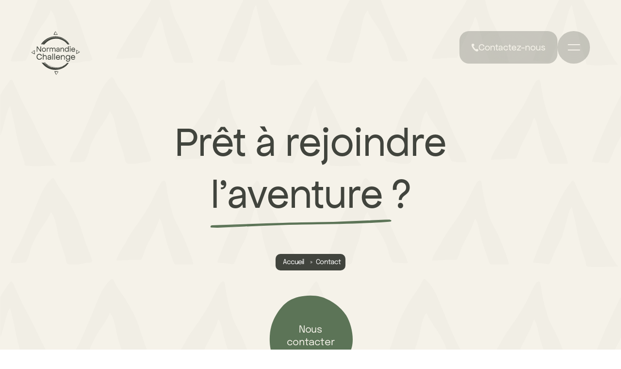

--- FILE ---
content_type: text/html; charset=UTF-8
request_url: https://www.normandie-challenge.com/contact/
body_size: 44410
content:
<!DOCTYPE html>
<html lang="fr-FR" dir="ltr">
    <head>
        <meta charset="utf-8">
        <meta http-equiv="X-UA-Compatible" content="IE=edge">
        <meta name="viewport" content="width=device-width, initial-scale=1.0, maximum-scale=5, minimal-ui, shrink-to-fit=no">
        <meta name="theme-color" content="#ffffff">

		<title>Contact - Normandie Challenge</title>

        <!-- Favicons -->
        <link rel="apple-touch-icon" sizes="57x57" href="/wp-content/themes/wp-normandiechallenge/dist/images/favicon/apple-icon-57x57.png">
        <link rel="apple-touch-icon" sizes="60x60" href="/wp-content/themes/wp-normandiechallenge/dist/images/favicon/apple-icon-60x60.png">
        <link rel="apple-touch-icon" sizes="72x72" href="/wp-content/themes/wp-normandiechallenge/dist/images/favicon/apple-icon-72x72.png">
        <link rel="apple-touch-icon" sizes="76x76" href="/wp-content/themes/wp-normandiechallenge/dist/images/favicon/apple-icon-76x76.png">
        <link rel="apple-touch-icon" sizes="114x114" href="/wp-content/themes/wp-normandiechallenge/dist/images/favicon/apple-icon-114x114.png">
        <link rel="apple-touch-icon" sizes="120x120" href="/wp-content/themes/wp-normandiechallenge/dist/images/favicon/apple-icon-120x120.png">
        <link rel="apple-touch-icon" sizes="144x144" href="/wp-content/themes/wp-normandiechallenge/dist/images/favicon/apple-icon-144x144.png">
        <link rel="apple-touch-icon" sizes="152x152" href="/wp-content/themes/wp-normandiechallenge/dist/images/favicon/apple-icon-152x152.png">
        <link rel="apple-touch-icon" sizes="180x180" href="/wp-content/themes/wp-normandiechallenge/dist/images/favicon/apple-icon-180x180.png">
        <link rel="icon" type="image/png" sizes="192x192" href="/wp-content/themes/wp-normandiechallenge/dist/images/favicon/android-icon-192x192.png">
        <link rel="icon" type="image/png" sizes="32x32" href="/wp-content/themes/wp-normandiechallenge/dist/images/favicon/favicon-32x32.png">
        <link rel="icon" type="image/png" sizes="96x96" href="/wp-content/themes/wp-normandiechallenge/dist/images/favicon/favicon-96x96.png">
        <link rel="icon" type="image/png" sizes="16x16" href="/wp-content/themes/wp-normandiechallenge/dist/images/favicon/favicon-16x16.png">
        <link rel="manifest" href="/wp-content/themes/wp-normandiechallenge/dist/images/favicon/manifest.json">

        <meta name='robots' content='index, follow, max-image-preview:large, max-snippet:-1, max-video-preview:-1' />

	<!-- This site is optimized with the Yoast SEO plugin v20.2.1 - https://yoast.com/wordpress/plugins/seo/ -->
	<link rel="canonical" href="https://www.normandie-challenge.com/contact/" />
	<meta property="og:locale" content="fr_FR" />
	<meta property="og:type" content="article" />
	<meta property="og:title" content="Contact - Normandie Challenge" />
	<meta property="og:description" content="Prêt à rejoindre[underline]l&rsquo;aventure[/underline] ?" />
	<meta property="og:url" content="https://www.normandie-challenge.com/contact/" />
	<meta property="og:site_name" content="Normandie Challenge" />
	<meta property="article:publisher" content="https://www.facebook.com/normandiechallenge" />
	<meta property="article:modified_time" content="2022-12-02T13:41:24+00:00" />
	<meta name="twitter:card" content="summary_large_image" />
	<meta name="twitter:label1" content="Est. reading time" />
	<meta name="twitter:data1" content="1 minute" />
	<script type="application/ld+json" class="yoast-schema-graph">{"@context":"https://schema.org","@graph":[{"@type":"WebPage","@id":"https://www.normandie-challenge.com/contact/","url":"https://www.normandie-challenge.com/contact/","name":"Contact - Normandie Challenge","isPartOf":{"@id":"https://www.normandie-challenge.com/#website"},"datePublished":"2022-11-16T14:00:21+00:00","dateModified":"2022-12-02T13:41:24+00:00","breadcrumb":{"@id":"https://www.normandie-challenge.com/contact/#breadcrumb"},"inLanguage":"fr-FR","potentialAction":[{"@type":"ReadAction","target":["https://www.normandie-challenge.com/contact/"]}]},{"@type":"BreadcrumbList","@id":"https://www.normandie-challenge.com/contact/#breadcrumb","itemListElement":[{"@type":"ListItem","position":1,"name":"Accueil","item":"https://www.normandie-challenge.com/"},{"@type":"ListItem","position":2,"name":"Contact"}]},{"@type":"WebSite","@id":"https://www.normandie-challenge.com/#website","url":"https://www.normandie-challenge.com/","name":"Normandie Challenge","description":"","publisher":{"@id":"https://www.normandie-challenge.com/#organization"},"potentialAction":[{"@type":"SearchAction","target":{"@type":"EntryPoint","urlTemplate":"https://www.normandie-challenge.com/?s={search_term_string}"},"query-input":"required name=search_term_string"}],"inLanguage":"fr-FR"},{"@type":"Organization","@id":"https://www.normandie-challenge.com/#organization","name":"Normandie Challenge Adventure","url":"https://www.normandie-challenge.com/","logo":{"@type":"ImageObject","inLanguage":"fr-FR","@id":"https://www.normandie-challenge.com/#/schema/logo/image/","url":"https://www.normandie-challenge.com/wp-content/uploads/2023/02/logo-creme.png","contentUrl":"https://www.normandie-challenge.com/wp-content/uploads/2023/02/logo-creme.png","width":101,"height":91,"caption":"Normandie Challenge Adventure"},"image":{"@id":"https://www.normandie-challenge.com/#/schema/logo/image/"},"sameAs":["https://www.facebook.com/normandiechallenge","https://www.instagram.com/normandiechallenge/","https://fr.linkedin.com/company/normandie-challenge","https://www.youtube.com/@normandiechallenge1003/videos"]}]}</script>
	<!-- / Yoast SEO plugin. -->


<style id='wp-img-auto-sizes-contain-inline-css' type='text/css'>
img:is([sizes=auto i],[sizes^="auto," i]){contain-intrinsic-size:3000px 1500px}
/*# sourceURL=wp-img-auto-sizes-contain-inline-css */
</style>
<style id='classic-theme-styles-inline-css' type='text/css'>
/*! This file is auto-generated */
.wp-block-button__link{color:#fff;background-color:#32373c;border-radius:9999px;box-shadow:none;text-decoration:none;padding:calc(.667em + 2px) calc(1.333em + 2px);font-size:1.125em}.wp-block-file__button{background:#32373c;color:#fff;text-decoration:none}
/*# sourceURL=/wp-includes/css/classic-themes.min.css */
</style>
<link rel='stylesheet' id='ws-app-css' href='https://www.normandie-challenge.com/wp-content/themes/wp-normandiechallenge/dist/css/app.1f3e488e.css' type='text/css' media='all' />
<link rel='stylesheet' id='wp-block-paragraph-css' href='https://www.normandie-challenge.com/wp-includes/blocks/paragraph/style.min.css?ver=6.9' type='text/css' media='all' />
<link rel='shortlink' href='https://www.normandie-challenge.com/?p=7' />

        <!-- Google Tag Manager -->
        <script>(function (w, d, s, l, i) {
                w[l] = w[l] || []; w[l].push({
                    'gtm.start':
                        new Date().getTime(), event: 'gtm.js'
                }); var f = d.getElementsByTagName(s)[0],
                    j = d.createElement(s), dl = l != 'dataLayer' ? '&l=' + l : ''; j.async = true; j.src =
                        'https://www.googletagmanager.com/gtm.js?id=' + i + dl; f.parentNode.insertBefore(j, f);
            })(window, document, 'script', 'dataLayer', 'GTM-WLWD5L3');</script>
        <!-- End Google Tag Manager -->
    <style id='global-styles-inline-css' type='text/css'>
:root{--wp--preset--aspect-ratio--square: 1;--wp--preset--aspect-ratio--4-3: 4/3;--wp--preset--aspect-ratio--3-4: 3/4;--wp--preset--aspect-ratio--3-2: 3/2;--wp--preset--aspect-ratio--2-3: 2/3;--wp--preset--aspect-ratio--16-9: 16/9;--wp--preset--aspect-ratio--9-16: 9/16;--wp--preset--color--black: #000000;--wp--preset--color--cyan-bluish-gray: #abb8c3;--wp--preset--color--white: #ffffff;--wp--preset--color--pale-pink: #f78da7;--wp--preset--color--vivid-red: #cf2e2e;--wp--preset--color--luminous-vivid-orange: #ff6900;--wp--preset--color--luminous-vivid-amber: #fcb900;--wp--preset--color--light-green-cyan: #7bdcb5;--wp--preset--color--vivid-green-cyan: #00d084;--wp--preset--color--pale-cyan-blue: #8ed1fc;--wp--preset--color--vivid-cyan-blue: #0693e3;--wp--preset--color--vivid-purple: #9b51e0;--wp--preset--gradient--vivid-cyan-blue-to-vivid-purple: linear-gradient(135deg,rgb(6,147,227) 0%,rgb(155,81,224) 100%);--wp--preset--gradient--light-green-cyan-to-vivid-green-cyan: linear-gradient(135deg,rgb(122,220,180) 0%,rgb(0,208,130) 100%);--wp--preset--gradient--luminous-vivid-amber-to-luminous-vivid-orange: linear-gradient(135deg,rgb(252,185,0) 0%,rgb(255,105,0) 100%);--wp--preset--gradient--luminous-vivid-orange-to-vivid-red: linear-gradient(135deg,rgb(255,105,0) 0%,rgb(207,46,46) 100%);--wp--preset--gradient--very-light-gray-to-cyan-bluish-gray: linear-gradient(135deg,rgb(238,238,238) 0%,rgb(169,184,195) 100%);--wp--preset--gradient--cool-to-warm-spectrum: linear-gradient(135deg,rgb(74,234,220) 0%,rgb(151,120,209) 20%,rgb(207,42,186) 40%,rgb(238,44,130) 60%,rgb(251,105,98) 80%,rgb(254,248,76) 100%);--wp--preset--gradient--blush-light-purple: linear-gradient(135deg,rgb(255,206,236) 0%,rgb(152,150,240) 100%);--wp--preset--gradient--blush-bordeaux: linear-gradient(135deg,rgb(254,205,165) 0%,rgb(254,45,45) 50%,rgb(107,0,62) 100%);--wp--preset--gradient--luminous-dusk: linear-gradient(135deg,rgb(255,203,112) 0%,rgb(199,81,192) 50%,rgb(65,88,208) 100%);--wp--preset--gradient--pale-ocean: linear-gradient(135deg,rgb(255,245,203) 0%,rgb(182,227,212) 50%,rgb(51,167,181) 100%);--wp--preset--gradient--electric-grass: linear-gradient(135deg,rgb(202,248,128) 0%,rgb(113,206,126) 100%);--wp--preset--gradient--midnight: linear-gradient(135deg,rgb(2,3,129) 0%,rgb(40,116,252) 100%);--wp--preset--font-size--small: 13px;--wp--preset--font-size--medium: 20px;--wp--preset--font-size--large: 36px;--wp--preset--font-size--x-large: 42px;--wp--preset--spacing--20: 0.44rem;--wp--preset--spacing--30: 0.67rem;--wp--preset--spacing--40: 1rem;--wp--preset--spacing--50: 1.5rem;--wp--preset--spacing--60: 2.25rem;--wp--preset--spacing--70: 3.38rem;--wp--preset--spacing--80: 5.06rem;--wp--preset--shadow--natural: 6px 6px 9px rgba(0, 0, 0, 0.2);--wp--preset--shadow--deep: 12px 12px 50px rgba(0, 0, 0, 0.4);--wp--preset--shadow--sharp: 6px 6px 0px rgba(0, 0, 0, 0.2);--wp--preset--shadow--outlined: 6px 6px 0px -3px rgb(255, 255, 255), 6px 6px rgb(0, 0, 0);--wp--preset--shadow--crisp: 6px 6px 0px rgb(0, 0, 0);}:where(.is-layout-flex){gap: 0.5em;}:where(.is-layout-grid){gap: 0.5em;}body .is-layout-flex{display: flex;}.is-layout-flex{flex-wrap: wrap;align-items: center;}.is-layout-flex > :is(*, div){margin: 0;}body .is-layout-grid{display: grid;}.is-layout-grid > :is(*, div){margin: 0;}:where(.wp-block-columns.is-layout-flex){gap: 2em;}:where(.wp-block-columns.is-layout-grid){gap: 2em;}:where(.wp-block-post-template.is-layout-flex){gap: 1.25em;}:where(.wp-block-post-template.is-layout-grid){gap: 1.25em;}.has-black-color{color: var(--wp--preset--color--black) !important;}.has-cyan-bluish-gray-color{color: var(--wp--preset--color--cyan-bluish-gray) !important;}.has-white-color{color: var(--wp--preset--color--white) !important;}.has-pale-pink-color{color: var(--wp--preset--color--pale-pink) !important;}.has-vivid-red-color{color: var(--wp--preset--color--vivid-red) !important;}.has-luminous-vivid-orange-color{color: var(--wp--preset--color--luminous-vivid-orange) !important;}.has-luminous-vivid-amber-color{color: var(--wp--preset--color--luminous-vivid-amber) !important;}.has-light-green-cyan-color{color: var(--wp--preset--color--light-green-cyan) !important;}.has-vivid-green-cyan-color{color: var(--wp--preset--color--vivid-green-cyan) !important;}.has-pale-cyan-blue-color{color: var(--wp--preset--color--pale-cyan-blue) !important;}.has-vivid-cyan-blue-color{color: var(--wp--preset--color--vivid-cyan-blue) !important;}.has-vivid-purple-color{color: var(--wp--preset--color--vivid-purple) !important;}.has-black-background-color{background-color: var(--wp--preset--color--black) !important;}.has-cyan-bluish-gray-background-color{background-color: var(--wp--preset--color--cyan-bluish-gray) !important;}.has-white-background-color{background-color: var(--wp--preset--color--white) !important;}.has-pale-pink-background-color{background-color: var(--wp--preset--color--pale-pink) !important;}.has-vivid-red-background-color{background-color: var(--wp--preset--color--vivid-red) !important;}.has-luminous-vivid-orange-background-color{background-color: var(--wp--preset--color--luminous-vivid-orange) !important;}.has-luminous-vivid-amber-background-color{background-color: var(--wp--preset--color--luminous-vivid-amber) !important;}.has-light-green-cyan-background-color{background-color: var(--wp--preset--color--light-green-cyan) !important;}.has-vivid-green-cyan-background-color{background-color: var(--wp--preset--color--vivid-green-cyan) !important;}.has-pale-cyan-blue-background-color{background-color: var(--wp--preset--color--pale-cyan-blue) !important;}.has-vivid-cyan-blue-background-color{background-color: var(--wp--preset--color--vivid-cyan-blue) !important;}.has-vivid-purple-background-color{background-color: var(--wp--preset--color--vivid-purple) !important;}.has-black-border-color{border-color: var(--wp--preset--color--black) !important;}.has-cyan-bluish-gray-border-color{border-color: var(--wp--preset--color--cyan-bluish-gray) !important;}.has-white-border-color{border-color: var(--wp--preset--color--white) !important;}.has-pale-pink-border-color{border-color: var(--wp--preset--color--pale-pink) !important;}.has-vivid-red-border-color{border-color: var(--wp--preset--color--vivid-red) !important;}.has-luminous-vivid-orange-border-color{border-color: var(--wp--preset--color--luminous-vivid-orange) !important;}.has-luminous-vivid-amber-border-color{border-color: var(--wp--preset--color--luminous-vivid-amber) !important;}.has-light-green-cyan-border-color{border-color: var(--wp--preset--color--light-green-cyan) !important;}.has-vivid-green-cyan-border-color{border-color: var(--wp--preset--color--vivid-green-cyan) !important;}.has-pale-cyan-blue-border-color{border-color: var(--wp--preset--color--pale-cyan-blue) !important;}.has-vivid-cyan-blue-border-color{border-color: var(--wp--preset--color--vivid-cyan-blue) !important;}.has-vivid-purple-border-color{border-color: var(--wp--preset--color--vivid-purple) !important;}.has-vivid-cyan-blue-to-vivid-purple-gradient-background{background: var(--wp--preset--gradient--vivid-cyan-blue-to-vivid-purple) !important;}.has-light-green-cyan-to-vivid-green-cyan-gradient-background{background: var(--wp--preset--gradient--light-green-cyan-to-vivid-green-cyan) !important;}.has-luminous-vivid-amber-to-luminous-vivid-orange-gradient-background{background: var(--wp--preset--gradient--luminous-vivid-amber-to-luminous-vivid-orange) !important;}.has-luminous-vivid-orange-to-vivid-red-gradient-background{background: var(--wp--preset--gradient--luminous-vivid-orange-to-vivid-red) !important;}.has-very-light-gray-to-cyan-bluish-gray-gradient-background{background: var(--wp--preset--gradient--very-light-gray-to-cyan-bluish-gray) !important;}.has-cool-to-warm-spectrum-gradient-background{background: var(--wp--preset--gradient--cool-to-warm-spectrum) !important;}.has-blush-light-purple-gradient-background{background: var(--wp--preset--gradient--blush-light-purple) !important;}.has-blush-bordeaux-gradient-background{background: var(--wp--preset--gradient--blush-bordeaux) !important;}.has-luminous-dusk-gradient-background{background: var(--wp--preset--gradient--luminous-dusk) !important;}.has-pale-ocean-gradient-background{background: var(--wp--preset--gradient--pale-ocean) !important;}.has-electric-grass-gradient-background{background: var(--wp--preset--gradient--electric-grass) !important;}.has-midnight-gradient-background{background: var(--wp--preset--gradient--midnight) !important;}.has-small-font-size{font-size: var(--wp--preset--font-size--small) !important;}.has-medium-font-size{font-size: var(--wp--preset--font-size--medium) !important;}.has-large-font-size{font-size: var(--wp--preset--font-size--large) !important;}.has-x-large-font-size{font-size: var(--wp--preset--font-size--x-large) !important;}
/*# sourceURL=global-styles-inline-css */
</style>
</head>

    <body class="is-loading" data-barba="wrapper">
        <!-- Google Tag Manager (noscript) -->
        <noscript><iframe src="https://www.googletagmanager.com/ns.html?id=GTM-WLWD5L3" height="0" width="0"
                style="display:none;visibility:hidden"></iframe></noscript>
        <!-- End Google Tag Manager (noscript) -->
        <div id="preloader" class="preloader">
            <div class="light"></div>
            <div class="dark"></div>
            <img class="preloader__logotype" src="/wp-content/themes/wp-normandiechallenge/dist/images/logo-preloader.svg" alt="logotype" width="335" height="300">
            <div class="percent">100%</div>
        </div>

        <header class="site-header">
            <div class="desktop-hide-header">
                <div class="mobile-hide-header">
                    <a class="logo" href="https://www.normandie-challenge.com" aria-label="Normandie Challenge">
                                                <svg id="logo" width="101" height="91" viewBox="0 0 101 91" fill="none" xmlns="http://www.w3.org/2000/svg">
    <path
        d="M61.1154 13.7805C61.1154 13.8545 61.0414 13.7805 60.8891 13.7805C60.8151 13.7805 60.9631 13.8545 61.0392 13.9306C60.3626 13.8567 59.5358 13.4041 58.6328 13.254C58.8591 13.1038 60.0623 13.4781 61.1154 13.7805Z"
        fill="#F5F2E9" />
    <path
        d="M76.4986 65.4188C76.4986 65.4188 76.4856 65.4188 76.4791 65.4166C75.1997 67.0811 73.644 68.6781 72.1732 69.9662C71.7968 70.3426 71.4204 70.793 70.97 71.0932C69.5405 72.2964 67.9609 73.2734 66.3073 74.1763C62.3952 76.3564 58.0328 78.2385 52.9197 78.3125C61.7207 77.5597 69.6167 73.1232 73.9791 67.7077C70.6697 70.9409 69.2402 72.2203 65.5545 74.1023C65.2542 74.6289 62.7716 75.6819 61.1159 76.1323C62.0928 75.6819 64.125 74.9291 64.8016 74.3264C59.31 76.9591 53.2178 78.4626 47.502 77.6358C49.6821 77.6358 52.7674 77.7098 55.7004 77.1854C56.1507 77.0353 56.377 76.8852 56.9036 76.809C62.6193 75.5296 68.111 72.7468 72.0209 68.8369C69.7646 70.8669 66.3791 73.2755 64.199 74.0262C66.229 72.8991 69.9147 70.7168 71.1179 69.061C68.7115 71.4675 64.199 73.8739 61.34 74.927C60.8896 75.0009 61.6402 74.6267 60.8896 74.927C59.9866 75.1532 60.3631 75.1532 60.1368 75.3034C56.6773 76.2803 52.6912 77.1093 49.3819 76.8068C48.7792 76.7329 48.5551 76.5805 48.0285 76.5805C47.4258 76.5066 46.9015 76.5066 46.2226 76.5066C43.59 76.2063 40.731 75.1532 38.627 74.2503C37.4999 73.7237 36.3707 73.3473 35.2415 72.6707C34.3385 72.1441 33.5857 71.5436 32.8351 70.9409C30.4373 69.1742 28.3595 67.4075 26.4209 65.1077C26.3142 65.236 26.1489 65.3231 25.927 65.3252C25.544 65.3296 25.1589 65.3753 24.776 65.3666C24.3082 65.3579 23.8273 65.1686 23.3617 65.062C23.2551 65.0902 23.1332 65.0881 22.9984 65.0337C22.9418 65.0119 22.8852 64.9858 22.8286 64.9619C22.4849 64.9053 22.1389 64.8574 21.793 64.8096C22.6263 66.0389 23.6511 67.229 24.6367 68.38C28.9992 73.4953 35.694 77.7076 43.1396 79.2111C50.5851 80.7907 58.4092 79.6615 64.5014 76.7285C64.8778 76.5022 64.8016 76.4282 65.2542 76.2781C67.3604 75.6014 69.9169 73.4191 71.3464 72.5923C72.0231 71.8395 73.829 70.5623 74.0552 69.8095C75.3346 68.7564 76.6118 67.0267 77.2885 65.8975C77.3951 65.7256 77.4973 65.6037 77.5887 65.508C77.2188 65.4732 76.8511 65.4318 76.4986 65.4123V65.4188Z"
        fill="#F5F2E9" />
    <path
        d="M38.0268 14.6084C37.8919 14.6541 37.7287 14.7259 37.6221 14.7933C37.7439 14.7411 37.8658 14.6911 37.9854 14.641C37.9985 14.6302 38.0115 14.6215 38.0289 14.6084H38.0268Z"
        fill="#F5F2E9" />
    <path
        d="M74.1291 21.977C74.8057 22.5797 74.2792 21.8269 75.2561 22.88C74.9559 22.7299 74.7296 22.5797 75.106 23.0301C75.7087 23.7068 74.9559 22.5036 75.9328 23.7068C75.8588 23.7068 75.5564 23.3304 75.5564 23.4805C76.7139 24.5053 77.7539 25.8934 78.659 27.3621C78.6873 27.3708 78.7156 27.3795 78.7417 27.3926C78.7939 27.3926 78.8462 27.3926 78.9006 27.3969C78.9876 27.3904 79.0746 27.386 79.1616 27.386C79.2052 27.386 79.2487 27.3926 79.29 27.4013C75.9828 21.4875 70.4368 16.6486 64.2749 13.9266C64.2749 13.7765 63.8985 13.6264 63.7484 13.4763C57.356 10.7674 49.6842 10.0168 42.3126 11.7465C34.8671 13.5524 27.8719 17.8387 22.9068 24.007C23.1331 23.2542 25.013 21.8269 25.0869 21.2242C23.5291 22.8887 21.8972 24.9383 20.5156 27.1793C21.3381 27.2011 22.1583 27.2446 22.9764 27.299C23.8446 25.9174 25.0695 24.3073 26.4425 22.88C28.3985 20.85 30.5046 19.1202 31.6317 18.2173C31.6317 18.5175 33.4376 17.0902 34.1143 16.6377C33.6639 17.0141 34.4145 16.4875 34.5646 16.5637C36.9711 15.1342 38.9271 14.6077 41.1072 13.7809C40.5807 13.931 40.1303 14.0811 40.0541 14.0072C40.5807 13.857 40.8809 13.7069 40.807 13.6307C40.0041 13.8592 39.0272 14.2095 37.9806 14.6403C37.8153 14.7687 37.9023 14.8231 38.2482 14.6838C38.2482 14.7578 37.7979 14.9101 37.4954 15.0602C37.6456 14.9863 37.7957 14.76 37.4954 14.9101C37.4954 14.8796 37.5455 14.8383 37.6173 14.7926C36.0115 15.4736 34.2731 16.3309 32.7587 17.2404C37.4976 14.0072 43.5136 12.0511 49.4557 11.975C55.3978 11.8248 61.1897 13.3283 65.7784 15.7347C68.8615 17.0881 71.7966 19.5706 74.1269 21.977H74.1291ZM58.4852 12.7256C58.0348 12.5755 60.2911 13.102 60.3651 13.2522C60.1388 13.3261 59.312 12.8757 58.4852 12.7256Z"
        fill="#F5F2E9" />
    <path
        d="M64.4269 16.8619C64.9534 17.0882 65.6301 17.6147 66.0065 17.6887C65.5343 17.3732 64.7337 16.9511 64.1397 16.6465C63.8895 16.6748 63.4021 16.4703 62.8473 16.2614C62.9974 16.2614 63.2976 16.3354 63.6001 16.4877C63.4499 16.3375 62.3207 15.9611 62.1706 15.811C62.3033 15.811 63.2411 16.2723 63.9286 16.5399C63.7633 16.4572 63.624 16.3854 63.5261 16.3375C63.7154 16.4224 63.9025 16.5116 64.0896 16.6008C64.1288 16.6139 64.1658 16.6291 64.2006 16.64C64.1941 16.6421 64.1832 16.64 64.1767 16.6443C69.1091 19.0159 73.5369 22.7191 76.6352 27.3883C76.6743 27.3883 76.7135 27.3883 76.7527 27.3883C75.5516 25.4736 74.0808 23.6851 72.0269 21.753C73.4564 23.1064 72.4033 22.1295 72.1009 21.6791C73.8828 23.2565 75.915 25.8305 77.0007 27.4144C77.0486 27.4275 77.0964 27.4471 77.1378 27.471C77.1378 27.471 77.1378 27.471 77.1378 27.4732C77.2814 27.4601 77.4272 27.4449 77.5708 27.4318C74.6661 22.9193 71.1609 19.6338 67.0552 17.0164C67.3555 17.1665 67.9582 17.6191 67.9582 17.5429C59.836 12.2014 50.4322 11.4507 42.6865 13.1043C42.1599 13.3306 41.9336 13.5547 41.3331 13.8571C42.4602 13.4807 43.139 13.4068 44.1921 13.1805C44.4184 12.9542 43.2152 13.2544 43.7417 13.0303C43.8157 13.1043 44.7948 12.8802 45.0211 12.9564C45.0211 13.0303 44.7208 13.1065 44.6447 13.1826C45.4388 13.0151 46.2417 12.8933 47.0358 12.8084C46.6594 12.8802 46.0698 12.8846 45.8479 13.1065C39.3793 13.7092 33.0608 17.0925 28.6244 21.0786C27.7214 21.8314 26.6684 22.6582 25.9917 23.485C24.8472 24.7861 23.99 26.0872 23.1719 27.3143C23.8268 27.36 24.4795 27.4101 25.1344 27.4623C25.711 26.6529 26.3224 25.8762 26.9708 25.1386C26.7445 25.3648 27.271 24.612 27.7236 24.1616C27.7236 24.3118 27.6496 24.5381 28.174 24.0115C28.6244 23.485 28.0239 23.8614 28.248 23.5611C32.9107 18.4459 41.035 14.3097 49.3835 14.1596C49.6838 13.9355 50.2103 13.633 50.813 13.7832C50.813 13.8071 50.7717 13.8245 50.7151 13.8354C51.4287 13.7853 52.0597 13.8006 52.3926 13.9333C52.4666 13.8593 52.0924 13.7832 52.3926 13.7832C52.9192 13.9333 53.0693 13.7832 53.3695 13.9333C53.1433 13.9333 52.9192 13.9333 52.7669 14.0073C54.6467 14.0073 55.8499 14.4577 57.732 14.61C56.7551 14.3837 56.5288 14.3837 55.776 14.1596C56.6028 14.3097 56.9792 14.4598 57.3556 14.3859C57.2055 14.3859 57.2816 14.1596 57.4296 14.2357C58.933 14.6121 59.0853 14.7623 60.6628 15.2888C60.8129 15.1387 59.9861 15.0625 59.7598 14.8384C61.1893 15.3388 62.4839 15.7044 63.3825 16.257C62.9996 16.0438 62.2337 15.7805 61.6397 15.5173C61.5657 15.5912 61.866 15.6674 61.9399 15.8175C61.1871 15.4411 60.1341 15.0647 59.081 14.9146C59.9839 15.1409 60.5844 15.4411 60.9608 15.5912C60.1341 15.4411 59.081 14.9146 57.8778 14.6883C59.8338 15.291 63.5196 16.6443 65.7759 17.8475C64.9491 17.321 63.97 16.9446 63.4434 16.6443C63.8938 16.7183 64.4203 17.0207 64.4203 16.8706L64.4269 16.8619ZM71.1196 20.6238C71.0456 20.6978 70.4755 20.1299 70.1666 19.8906C70.1535 19.8688 70.11 19.8079 70.0665 19.7209C70.2166 19.7209 70.8193 20.3975 71.1196 20.6238ZM68.563 18.7439C67.9603 18.2174 67.7362 18.2174 67.6601 17.9171C68.1866 18.2174 68.563 18.5177 68.563 18.7439ZM49.2334 13.6287C49.0071 13.5547 48.7068 13.5547 48.783 13.4786C50.1363 13.4786 51.1894 13.4786 49.2334 13.6287ZM47.5058 12.952C48.2586 12.878 49.3117 12.8019 49.9884 12.878C49.0854 12.878 47.4297 12.952 46.679 13.0282C46.605 12.9542 47.867 12.8041 47.0685 12.8019C48.7482 12.6278 50.3953 12.6256 51.8704 12.7279C50.5911 12.8019 48.2608 12.5778 47.508 12.9542L47.5058 12.952ZM51.4157 13.7048C50.8892 13.7048 51.2656 13.5547 50.9653 13.4786C51.1916 13.4046 53.8221 13.7788 55.0275 13.855C55.1036 13.781 54.8774 13.781 54.5771 13.7048C54.9535 13.6309 55.7042 13.855 56.2329 13.9311C54.6533 14.0051 52.9235 13.5547 51.42 13.7048H51.4157ZM59.2376 14.3075C58.7111 14.2314 58.561 14.1574 58.7111 14.0073C59.0113 14.1574 59.0875 14.0812 58.8612 14.0073C58.9352 13.9333 59.0875 14.0812 59.4639 14.1574C59.0135 14.0834 59.0875 14.1574 59.2376 14.3075Z"
        fill="#F5F2E9" />
    <path
        d="M52.7675 74.3288C52.9176 74.2549 52.8415 74.1787 52.4672 74.1787C52.6935 74.3288 52.0908 74.2527 52.0908 74.3288C52.6174 74.2527 52.3911 74.4028 52.7675 74.3288Z"
        fill="#F5F2E9" />
    <path
        d="M48.1788 74.0283C48.1788 73.9544 48.1788 73.8782 48.329 73.9544H48.6292C48.7032 74.0284 48.403 74.0284 48.4791 74.1045C49.5322 74.2546 49.8324 74.1785 50.5091 74.3308C50.5091 74.2568 51.0356 74.1807 51.1858 74.2568C50.9595 74.2568 50.8094 74.2568 50.8094 74.3308C51.3359 74.2568 51.1858 74.3308 51.6362 74.4048C51.7863 74.3308 52.0126 74.3308 52.1627 74.2546C51.7123 74.2546 51.1858 74.1045 50.6592 74.1807C50.359 74.1067 50.9595 74.1067 50.359 74.1067C49.9826 74.1067 50.2089 74.1807 49.9826 74.2568C49.8324 74.2568 49.6062 74.2568 49.6062 74.1828C49.6062 74.1089 49.6801 74.1089 49.7563 74.1089C48.9295 73.9587 48.3268 73.8826 47.5 73.8086C47.3499 73.8826 47.5762 73.9587 48.1767 74.0327"
        fill="#F5F2E9" />
    <path
        d="M68.4111 70.1924C67.2841 70.9452 65.328 71.8481 64.6514 72.3725C66.3811 71.5457 67.5843 70.943 68.7135 70.1162C68.4894 70.2663 68.4894 70.1924 68.4133 70.1924"
        fill="#F5F2E9" />
    <path
        d="M55.3232 74.8546C55.6996 74.8546 55.8498 74.8546 55.9259 74.9286C55.0991 74.9286 55.852 75.0026 54.949 75.0787C54.8728 75.0048 55.1753 74.9286 55.3254 74.8524M54.3485 75.1527C54.4225 75.2267 54.875 75.2267 55.3254 75.2267C55.6257 75.0766 56.0782 75.0766 56.6048 75.0004C56.3785 74.9264 56.7549 74.7741 56.6788 74.7001C57.3554 74.55 58.6348 74.3237 58.7849 74.3999C58.935 74.2498 59.3876 74.3259 59.6117 74.1736C59.6857 74.2476 60.0621 74.0996 59.7618 74.2476C60.2884 74.0213 60.6648 74.0975 60.965 73.7972C60.6648 73.8712 60.4385 73.9473 60.4385 73.8712C60.8889 73.7972 61.868 73.4208 62.0943 73.4208C62.5447 73.2707 62.7709 73.1205 63.2975 72.8942C63.1474 72.8203 63.7479 72.668 63.5238 72.668C61.1173 73.5709 59.2353 74.1714 57.3554 74.3977C57.2053 74.4717 57.3554 74.5478 56.979 74.5478C56.6788 74.3977 55.3232 74.698 54.7227 74.7741C54.4964 74.8481 54.6487 74.9243 54.3463 75.0004H53.8198C54.2702 74.9264 53.067 74.9264 53.5195 74.8503C53.6696 74.8503 53.9699 74.9243 54.0461 74.8503C53.8198 74.8503 53.9721 74.7763 54.0461 74.7763C53.0691 74.9264 53.0691 74.7763 52.09 74.8503C52.09 74.8996 52.1401 74.9496 52.2402 75.0004C51.9399 75.0004 51.8637 75.0744 51.4134 75.0004C51.4134 74.9264 51.5635 74.9264 51.5635 74.9264C50.9608 74.8525 50.8868 75.0004 50.2841 75.0004C50.4343 74.9264 50.7345 74.8503 50.134 74.7741C49.7576 74.7741 50.06 74.8481 49.8337 74.8481C49.2311 74.7741 48.8568 74.698 48.3303 74.6218C48.03 74.6218 47.8799 74.6958 47.3534 74.5478C47.1271 74.6218 47.8037 74.6218 47.7298 74.698C47.5796 74.698 47.3534 74.698 47.0531 74.624C47.2032 74.55 46.8268 74.4739 46.3764 74.3977C46.3764 74.4717 46.6027 74.4717 46.3764 74.5478C46.0762 74.3977 45.926 74.4739 45.3995 74.3216C45.3995 74.2476 45.3255 74.2476 45.2494 74.1714C44.7228 74.0213 44.799 74.0975 44.2724 73.9452C44.0462 73.9452 43.9722 73.9452 44.1223 74.0953C45.6258 74.4717 46.755 74.5457 47.4317 74.8481C47.8821 74.7741 47.7319 74.7741 48.4086 74.7741C48.4086 74.8481 48.5587 74.8481 48.5587 74.9243C51.1153 75.2245 53.1453 75.2985 54.3507 75.1484"
        fill="#F5F2E9" />
    <path
        d="M42.9893 72.4477C42.9153 72.4477 43.1394 72.5979 42.9893 72.5217C42.763 72.4477 42.9893 72.3716 42.6129 72.2954C42.6129 72.2954 42.6129 72.4456 42.4628 72.3694L42.5367 72.2193C42.0864 72.1453 42.0102 71.993 41.5598 71.8429C41.4858 71.9168 41.4858 71.8429 41.3335 71.7689C41.3335 71.8429 40.6569 71.6188 40.6569 71.5426C40.6569 71.4665 41.0333 71.6927 41.0333 71.6166C40.3566 71.3163 39.8301 71.0139 39.4537 70.9399C39.4537 70.7136 38.5507 70.5635 37.8741 69.963C37.6478 69.889 37.4976 69.8129 37.4976 69.889C37.3475 69.7389 37.0473 69.5888 37.4237 69.7389C36.8971 69.3625 36.5207 69.3625 35.9202 68.8359C35.7701 68.9861 36.673 69.3625 36.5969 69.5126C38.9293 71.0161 41.2596 72.1453 43.7421 72.9721C43.8161 72.8981 44.1185 72.9721 43.9684 72.7458C43.592 72.6718 43.2917 72.5957 42.9915 72.4456"
        fill="#F5F2E9" />
    <path
        d="M47.2752 73.5751C45.6956 73.2748 45.6956 73.1987 44.1159 72.8223C44.1653 72.9224 44.1152 72.9724 43.9658 72.9724C44.8688 73.2727 45.4693 73.4228 46.4484 73.6491C46.5985 73.6491 47.5015 73.8753 47.2752 73.5751Z"
        fill="#F5F2E9" />
    <path
        d="M73.6374 65.3498C73.4655 65.5391 73.2784 65.7524 73.0761 66.0548C72.926 66.2049 72.8498 66.1288 72.6257 66.355C72.5517 66.5052 72.5517 66.5813 72.3994 66.7315C72.9477 66.379 73.3937 65.8851 73.8224 65.352C73.7615 65.352 73.7005 65.3498 73.6374 65.3477V65.3498Z"
        fill="#F5F2E9" />
    <path
        d="M29.5251 25.0607C29.7514 24.9867 29.2248 25.6633 29.1487 25.8135C30.8784 23.8575 32.3819 22.2778 34.264 21.0006C34.19 21.2269 33.4372 21.6773 33.287 21.9036C34.19 21.2269 34.264 21.2269 34.9428 20.8505C35.3192 20.6242 34.6425 21.0006 34.7927 20.8505C35.3192 20.4741 35.7696 20.1739 36.146 19.9476C36.133 19.9476 36.1264 19.9519 36.1177 19.9541C36.8466 19.5472 37.0838 19.3296 37.7256 19.0446C37.693 19.0446 37.6451 19.0446 37.5885 19.0577C37.6647 19.0185 37.7387 18.9815 37.8148 18.9424C37.8061 18.9532 37.8018 18.9619 37.8018 18.9685C37.8758 18.9685 37.9519 18.8945 38.0281 18.8945C37.9388 18.9445 37.8562 18.9946 37.7735 19.0403C37.9345 19.0163 38.1978 18.888 38.4023 18.8205C38.4023 18.7465 38.5524 18.6704 38.7787 18.5942C38.9288 18.5203 38.8527 18.5203 38.7787 18.5203C38.8527 18.4463 39.005 18.4463 39.079 18.3701H39.1529C40.6564 17.6935 42.3122 17.0908 43.8918 16.6404C44.7947 16.4903 45.9979 16.264 46.5245 16.0377C46.3744 16.0377 46.2242 16.1117 46.1481 16.1117C46.222 16.1117 46.3744 16.0377 46.4483 16.0377C46.5985 16.0377 46.8987 15.9637 46.5985 16.1117H46.8247C46.9749 16.1117 47.051 16.0377 47.125 16.0377H47.2751C48.0279 15.8876 48.5545 15.8876 49.5314 15.8114V15.7374C49.6815 15.7374 49.8317 15.7374 49.9078 15.6635C50.2081 15.5895 50.5845 15.6635 50.5845 15.6635H50.7346C50.7346 15.6635 50.6606 15.7374 50.5845 15.7374C50.9609 15.7374 51.3373 15.7374 51.4113 15.6635H51.111C51.3373 15.6635 51.4874 15.6635 51.7137 15.5895C51.94 15.5895 52.014 15.6635 52.014 15.7396C52.3904 15.5133 53.8939 15.8136 54.4204 15.8136C54.6467 15.8136 54.5705 15.7396 54.7207 15.7396H55.0209C55.4713 15.8897 56.074 15.9659 56.8268 16.116C56.1501 15.9659 56.9008 16.042 56.9769 16.042C56.8268 16.042 56.7507 15.9681 56.7507 15.9681C57.0509 16.042 57.2772 16.042 57.5035 16.1182C57.5035 16.1182 57.5775 16.1922 57.8037 16.2683H57.9539C58.1801 16.3423 58.4043 16.3423 58.6305 16.4185C58.6305 16.4924 59.1571 16.6447 59.3072 16.7187C58.6305 16.5686 57.8037 16.3423 57.5775 16.4185C61.2632 17.0951 65.2493 18.7509 68.7849 21.1573L68.935 21.3074C69.3114 21.5337 69.6879 21.834 70.0621 22.1342C70.5125 22.5846 70.965 23.0372 71.2653 23.1873C72.6817 24.6712 73.7979 25.6742 74.9881 27.2212C75.1534 27.2364 75.284 27.2974 75.3732 27.3909C75.8627 27.4192 76.3588 27.3735 76.8484 27.3909C76.9571 27.3953 77.0529 27.4257 77.1356 27.4736C77.5729 27.4323 78.008 27.3909 78.4454 27.3474C78.5172 27.3409 78.5825 27.3474 78.6434 27.3648C77.5446 25.7286 76.1847 24.001 74.5747 22.4323C71.7157 19.5733 68.0016 17.217 64.6118 15.8462C64.7379 15.9071 64.8141 15.9637 64.7227 15.9637C61.7136 14.7605 58.8568 14.0077 56.148 13.6313C48.326 12.4281 40.2017 14.3079 34.0355 18.294C34.0355 18.3433 33.9601 18.4187 33.8092 18.5203C31.5529 19.9497 28.4677 22.4323 25.9111 25.7417C25.489 26.2878 25.0865 26.8513 24.6992 27.4301C25.6152 27.5019 26.529 27.578 27.4451 27.6433C28.0869 26.7425 28.7788 25.8788 29.5208 25.065L29.5251 25.0607ZM56.6767 15.8092C56.6941 15.8266 56.7158 15.8397 56.7398 15.8506C56.4373 15.7875 56.1697 15.7222 55.8499 15.6591C56.1501 15.7331 56.4526 15.7331 56.6767 15.8092ZM54.044 15.509C54.118 15.583 54.1941 15.583 54.044 15.583C53.8939 15.583 53.7437 15.509 53.4413 15.509H54.044ZM52.4644 15.509C52.4644 15.435 52.5383 15.435 52.4644 15.509C52.5383 15.435 52.5383 15.509 52.4644 15.509H52.1641C52.3142 15.435 52.3904 15.435 52.4644 15.509ZM37.8975 18.8597C37.8627 18.8771 37.8301 18.8923 37.7974 18.8923C38.1651 18.6834 38.0194 18.7661 37.8975 18.8597ZM36.0807 19.9715C36.0568 19.9933 36.0372 20.0215 35.9915 20.0215C36.022 20.0041 36.0524 19.9889 36.0807 19.9715Z"
        fill="#F5F2E9" />
    <path
        d="M70.7453 68.3869C70.295 68.9134 69.6923 69.2137 68.9395 69.8163C69.466 69.7424 71.1957 68.1606 71.422 68.1606C71.422 68.1606 72.1748 67.4078 72.4751 67.1837C73.1344 66.5701 73.7936 65.9587 74.3615 65.3647C74.2745 65.3647 74.1853 65.3604 74.0982 65.3604C73.7283 65.7302 73.1344 66.4504 73.3041 66.2807C72.8537 66.7311 72.7775 66.7311 72.5513 66.8834C72.325 67.1097 72.7014 66.8094 72.5513 67.0335C72.251 67.1075 71.4242 67.9365 70.8215 68.463L70.7475 68.389L70.7453 68.3869Z"
        fill="#F5F2E9" />
    <path
        d="M76.4989 65.4185C76.4641 65.4185 76.4315 65.4098 76.3988 65.4033C75.8157 65.3902 75.2326 65.3815 74.6517 65.3706C74.5799 65.4685 74.5059 65.5708 74.4297 65.6796C74.2035 65.9798 74.2796 65.6796 73.9794 66.056C73.6791 66.7327 72.2496 67.6356 71.8732 68.2361C71.6469 68.3863 71.4968 68.5364 71.2705 68.6865H71.1965L71.1226 68.7605C70.6722 69.1369 70.2196 69.4372 69.8432 69.8136C68.7161 70.5664 67.2867 71.3932 66.0073 72.146C65.6309 72.3723 65.2545 72.4463 65.2545 72.5964C64.9542 72.7465 64.7279 72.8967 64.4277 73.0468C64.3784 73.0468 64.3283 73.0714 64.2775 73.1208H64.1274C63.9773 73.1208 63.9011 73.1947 63.9011 73.2709C62.9242 73.6473 61.3446 74.1738 60.892 74.3979C60.5156 74.3979 58.4856 75.0006 58.1092 75.0746C58.2593 75.1486 58.862 74.9245 59.2363 74.8483C58.936 74.9223 58.7097 74.9985 58.4834 75.0746C58.4095 75.0746 58.3333 75.0746 58.2572 75.1486C58.1941 75.0855 57.9787 75.179 57.8633 75.2117C57.7741 75.1508 57.5522 75.1529 57.1279 75.2247C57.1279 75.2987 57.054 75.2987 56.9778 75.3749C56.6014 75.4488 56.151 75.525 55.7746 75.525H55.4743C55.4004 75.525 55.2481 75.599 55.0979 75.599C54.4952 75.673 53.9709 75.7491 53.4422 75.7491C53.4422 75.7491 53.4422 75.6969 53.3508 75.6795C53.5575 75.5272 53.4726 75.5402 53.292 75.599C52.9918 75.525 52.5392 75.599 52.5392 75.525C50.433 75.7513 46.2969 75.0746 44.6411 74.6982C44.8674 74.6242 44.0384 74.4719 43.9644 74.3979C43.7382 74.4719 43.2878 74.2478 42.8374 74.1717C42.0106 73.6451 40.2809 73.4188 39.6042 72.7422C38.4771 72.3658 37.8744 71.9154 36.5951 71.2387H36.7452C36.2187 71.0124 36.0685 70.7883 35.6181 70.636L35.6921 70.562C34.8653 70.1117 33.9624 69.2087 32.7592 68.3819C32.4589 68.1556 31.1034 66.8784 30.579 66.3519C30.3528 66.1256 30.0525 65.9755 30.4289 66.1256C30.3549 65.9755 30.2788 65.9755 30.2788 65.8993C29.8284 65.5229 29.6021 65.1465 28.9994 64.62C28.8493 64.4698 28.9254 64.3937 28.6992 64.0934C28.6013 63.9955 28.536 63.9934 28.462 63.9629C28.4489 63.9912 28.4315 64.0195 28.4141 64.0477C28.9711 65.0856 30.0264 65.8819 30.8815 66.8784C30.6552 66.7283 30.2788 66.2758 30.3549 66.4281C30.4289 66.5782 31.2405 67.4615 31.036 67.1134C31.2688 67.3114 31.4515 67.3963 31.5581 67.5573C31.4842 67.6313 31.0316 67.1069 31.2579 67.4833C31.8584 67.9511 32.0455 68.2405 32.4459 68.6147C32.3023 68.5125 32.3828 68.7017 32.0847 68.4624C31.6038 67.8031 30.9337 67.4289 30.4528 66.885C30.479 66.9633 30.4877 67.0438 30.579 67.1852C31.0294 67.6356 31.556 68.0882 32.0085 68.5386C30.9555 67.7118 30.0525 66.8828 29.2257 65.982C29.452 66.056 29.9785 66.7348 30.2026 66.8088C29.6304 66.2888 29.489 66.056 29.2823 65.7383C29.6456 66.1735 30.0046 66.5695 30.3528 66.885C30.2135 66.7457 30.0743 66.5412 30.2962 66.6935C30.2353 66.6108 30.1787 66.526 30.1287 66.4346C29.8284 66.0582 29.8284 66.2083 29.6783 66.0582C29.7522 65.908 28.4751 64.6287 28.6252 64.855C28.3684 64.496 28.2879 64.3806 28.214 64.2501C28.1944 64.261 28.1726 64.2719 28.1509 64.2827C28.3728 64.5808 28.5969 64.8789 28.8232 65.1683C28.8515 65.2466 29.0277 65.5077 28.9254 65.4577C28.5425 65.0486 28.2096 64.6874 27.9159 64.3524C27.905 64.3524 27.8941 64.3567 27.8811 64.3589C27.6744 64.3806 27.4655 64.3981 27.2588 64.4155C27.1761 64.459 27.0782 64.4873 26.9629 64.4916C26.9846 64.5155 27.0108 64.5373 27.0456 64.5569C28.4751 66.5869 30.3549 68.6191 32.5372 70.3488C35.5464 73.0555 41.4884 76.0646 46.7538 76.8914C48.5597 77.2678 50.816 77.3418 52.1693 77.4179C53.9752 77.4919 57.0583 77.0415 58.6379 76.7413C65.6744 75.3792 72.3671 71.2757 77.0407 65.4664C76.8579 65.449 76.6795 65.4337 76.5033 65.4228L76.4989 65.4185ZM30.7313 66.8088C30.838 66.935 30.9359 67.0329 31.0294 67.1112C30.9511 67.1743 30.7313 66.8088 30.7313 66.8088ZM41.5624 74.6307C40.209 74.0281 38.0267 73.1273 37.3501 72.6007C36.7474 72.3745 35.5442 71.4737 34.8675 71.0973C35.1678 71.1713 34.8675 71.0233 34.6412 70.871C34.5672 70.871 34.4911 70.871 34.341 70.797C34.0407 70.4968 33.5142 70.0442 32.9115 69.5938C33.2117 69.8201 33.5881 70.0442 33.8884 70.1965C33.8144 70.1225 33.8144 70.0464 33.8884 70.0464C34.5651 70.5729 35.3179 71.0995 36.1447 71.626C37.1978 72.4528 42.5393 74.7852 43.5162 74.9354C43.5902 74.9354 43.4423 75.0093 43.5162 75.0093C43.8926 75.1595 44.1929 75.0833 44.343 75.2356C43.29 75.2356 42.6133 74.8592 41.5602 74.6329L41.5624 74.6307ZM57.0866 75.3727C57.1736 75.3618 57.2715 75.3401 57.3629 75.3161C57.2759 75.3444 57.1823 75.364 57.0866 75.3727Z"
        fill="#F5F2E9" />
    <path
        d="M45.9639 16.0436C45.9639 16.0436 45.9855 16.0371 45.9985 16.0371C45.9877 16.0371 45.9747 16.0414 45.9639 16.0436Z"
        fill="#F5F2E9" />
    <path
        d="M57.582 75.2513C57.582 75.2513 57.5964 75.2472 57.6026 75.2451C57.5861 75.2575 57.582 75.2678 57.582 75.2513Z"
        fill="#F5F2E9" />
    <path
        d="M37.4218 19.3441C37.7308 19.2201 37.5828 19.1984 37.6459 19.1113C37.3087 19.3093 37.0432 19.4769 36.8213 19.6444C37.0215 19.5443 37.2224 19.4442 37.424 19.3441H37.4218Z"
        fill="#F5F2E9" />
    <path
        d="M29.8975 27.7763C29.9867 27.7785 30.0737 27.7828 30.1629 27.785C30.276 27.6218 30.4196 27.4499 30.6546 27.2454C30.5045 27.0191 30.0541 27.8459 29.9018 27.7719C29.9018 27.7719 29.8975 27.7763 29.8975 27.7785V27.7763Z"
        fill="#F5F2E9" />
    <path
        d="M11.7824 31.8418H13.4883L19.3607 40.3404V31.8418H20.7053V42.5053H19.1953L13.1249 33.8762V42.5053H11.7803V31.8418H11.7824Z"
        fill="#F5F2E9" />
    <path
        d="M22.4785 38.4056C22.4785 35.9121 24.1843 34.1084 26.5799 34.1084C28.9754 34.1084 30.6812 35.9121 30.6812 38.4056C30.6812 40.899 28.9754 42.7027 26.5799 42.7027C24.1843 42.7027 22.4785 40.899 22.4785 38.4056ZM29.3192 38.4056C29.3192 36.6823 28.1551 35.3704 26.5799 35.3704C25.0046 35.3704 23.8406 36.6823 23.8406 38.4056C23.8406 40.1288 25.0046 41.4081 26.5799 41.4081C28.1551 41.4081 29.3192 40.1114 29.3192 38.4056Z"
        fill="#F5F2E9" />
    <path
        d="M36.8166 34.4046L36.784 35.9799C36.5207 35.7819 36.1595 35.6514 35.6352 35.6514C34.519 35.6514 33.7314 36.6675 33.6987 38.0469V42.5094H32.3867V34.3067H33.4703L33.6182 35.9146C33.962 34.8485 34.7496 34.1436 35.7679 34.1436C36.227 34.1436 36.6208 34.2415 36.8188 34.4068L36.8166 34.4046Z"
        fill="#F5F2E9" />
    <path
        d="M50.4023 37.3887V42.5062H49.1055V37.5193C49.1055 36.2725 48.3505 35.4196 47.2343 35.4196C45.955 35.4196 44.9868 36.5358 44.9541 38.1089V42.5062H43.6421V37.5845C43.6421 36.3705 42.8719 35.4196 41.7557 35.4196C40.4111 35.4196 39.4755 36.5358 39.4429 38.1089V42.5062H38.1309V34.3035H39.247L39.3624 35.746C39.7714 34.7778 40.7897 34.1055 42.019 34.1055C43.2483 34.1055 44.2165 34.8431 44.6756 35.9418C45.0194 34.8583 46.2008 34.1055 47.5629 34.1055C49.236 34.1055 50.4001 35.4827 50.4001 37.3865L50.4023 37.3887Z"
        fill="#F5F2E9" />
    <path
        d="M57.5562 42.5067L57.4409 41.0968C56.9818 42.0324 56.031 42.6394 54.7995 42.6394C53.2243 42.6394 51.9775 41.656 51.9775 40.146C51.9775 38.9645 52.7978 38.1116 54.0445 37.9811L56.8665 37.6525C57.1951 37.6199 57.3909 37.4567 57.3909 37.1934V37.0629C57.3909 36.012 56.6033 35.2918 55.5197 35.2918C54.4362 35.2918 53.6485 36.0468 53.6159 37.2282L52.1734 37.0303C52.3365 35.2918 53.7486 34.1104 55.5523 34.1104C57.3561 34.1104 58.7029 35.3244 58.7029 37.0303V40.8683L58.7682 42.5089H57.5541L57.5562 42.5067ZM57.3931 39.1603V38.6033C57.343 38.6534 57.1146 38.7013 56.8361 38.7339L54.4405 38.9972C53.7182 39.0951 53.3243 39.4889 53.3243 40.0807C53.3243 40.8031 54.0141 41.3274 54.9322 41.3274C56.377 41.3274 57.3931 40.4092 57.3931 39.1625V39.1603Z"
        fill="#F5F2E9" />
    <path
        d="M67.9237 37.5193V42.5062H66.6117V37.5845C66.6117 36.3378 65.7914 35.4196 64.61 35.4196C63.1 35.4196 62.0839 36.5358 62.0513 38.0436V42.5062H60.7393V34.3035H61.8554L61.9708 35.7134C62.3646 34.7125 63.4807 34.1055 64.7427 34.1055C66.5791 34.1055 67.9259 35.548 67.9259 37.5171L67.9237 37.5193Z"
        fill="#F5F2E9" />
    <path
        d="M76.5875 42.5058L76.4243 41.0459C75.802 42.0293 74.7838 42.6364 73.5697 42.6364C71.2068 42.6364 69.501 40.8326 69.501 38.3392C69.501 35.8458 71.2068 34.1073 73.5044 34.1073C74.7011 34.1073 75.6867 34.6491 76.3264 35.5673V31.3506H77.6384V40.8653L77.7037 42.5058H76.5875ZM76.3569 38.3718C76.3569 36.6334 75.1754 35.354 73.5675 35.354C71.9596 35.354 70.8608 36.6334 70.8608 38.3718C70.8608 40.1103 72.0249 41.357 73.6328 41.357C75.2407 41.357 76.3569 40.0776 76.3569 38.3718Z"
        fill="#F5F2E9" />
    <path
        d="M81.5746 32.2042C81.5746 32.7786 81.1308 33.2551 80.5564 33.2551C79.9819 33.2551 79.5381 32.7786 79.5381 32.2042C79.5381 31.6298 79.9819 31.1533 80.5564 31.1533C81.1308 31.1533 81.5746 31.6298 81.5746 32.2042ZM79.9014 34.3039H81.2134V42.5066H79.9014V34.3039Z"
        fill="#F5F2E9" />
    <path
        d="M87.021 42.7047C84.7234 42.7047 83.0176 40.901 83.0176 38.4075C83.0176 35.9141 84.6908 34.1104 86.9536 34.1104C89.2164 34.1104 90.7438 35.8814 90.7438 38.3422C90.7438 38.5228 90.7438 38.7361 90.7285 38.9167H84.4623C84.5602 40.394 85.5785 41.4427 86.9557 41.4427C88.1372 41.4427 89.0554 40.7378 89.1859 39.6869L90.5958 40.2112C90.2673 41.656 88.7247 42.7047 87.0188 42.7047H87.021ZM89.3991 37.6525C89.3339 36.3079 88.2503 35.3397 86.9383 35.3397C85.6263 35.3397 84.5428 36.3079 84.4449 37.6525H89.3991Z"
        fill="#F5F2E9" />
    <path
        d="M17.2189 59.0944C13.8987 59.0944 11.4531 56.503 11.4531 52.963C11.4531 49.423 13.8617 46.7969 17.182 46.7969C19.7363 46.7969 21.8882 48.4396 22.3277 50.7742L20.5762 51.3573C20.3564 49.6058 18.8986 48.2916 17.1471 48.2916C14.7755 48.2916 13.061 50.2629 13.061 52.926C13.061 55.5892 14.8495 57.5605 17.2211 57.5605C19.1184 57.5605 20.5784 56.1919 20.7241 54.349L22.4386 54.8603C22.0383 57.3407 19.7755 59.0922 17.2211 59.0922L17.2189 59.0944Z"
        fill="#F5F2E9" />
    <path
        d="M32.2534 53.328V58.8741H30.7934V53.3998C30.7934 52.0138 29.8818 50.9912 28.5676 50.9912C26.8879 50.9912 25.7587 52.2314 25.7217 53.9111V58.8741H24.2617V46.4678H25.7217V51.1196C26.2134 50.134 27.3818 49.5313 28.7134 49.5313C30.7564 49.5313 32.2534 51.137 32.2534 53.3258V53.328Z"
        fill="#F5F2E9" />
    <path
        d="M40.211 58.8735L40.0826 57.3048C39.5713 58.3448 38.5139 59.0193 37.1453 59.0193C35.3938 59.0193 34.0078 57.9249 34.0078 56.2452C34.0078 54.931 34.9195 53.9824 36.3054 53.8366L39.4429 53.4711C39.8084 53.4341 40.026 53.2513 40.026 52.9598V52.814C40.026 51.6456 39.1514 50.8427 37.946 50.8427C36.7406 50.8427 35.8659 51.6826 35.8289 52.9946L34.2232 52.7748C34.406 50.8405 35.9747 49.5264 37.9808 49.5264C39.9869 49.5264 41.4838 50.8754 41.4838 52.7748V57.0437L41.5556 58.8692H40.2066L40.211 58.8735ZM40.0282 55.1508V54.5307C39.9738 54.5851 39.7171 54.6395 39.4081 54.6764L36.7449 54.968C35.9421 55.0768 35.5048 55.5163 35.5048 56.1712C35.5048 56.9741 36.2706 57.5572 37.2932 57.5572C38.899 57.5572 40.0304 56.5346 40.0304 55.1486L40.0282 55.1508Z"
        fill="#F5F2E9" />
    <path d="M45.2822 46.4678V58.8741H43.8223V46.4678H45.2822Z" fill="#F5F2E9" />
    <path d="M49.2246 46.4678V58.8741H47.7646V46.4678H49.2246Z" fill="#F5F2E9" />
    <path
        d="M55.646 59.0936C53.0916 59.0936 51.1943 57.0875 51.1943 54.3134C51.1943 51.5393 53.0546 49.5332 55.572 49.5332C58.0894 49.5332 59.7865 51.5045 59.7865 54.2394C59.7865 54.4396 59.7865 54.6768 59.7691 54.8791H52.8001C52.9089 56.5218 54.0403 57.688 55.5742 57.688C56.8884 57.688 57.9088 56.9026 58.0546 55.7364L59.6233 56.3195C59.2578 57.9252 57.5433 59.0936 55.646 59.0936ZM58.2917 53.4735C58.2178 51.9766 57.0145 50.9018 55.5546 50.9018C54.0946 50.9018 52.8914 51.9788 52.7805 53.4735H58.2896H58.2917Z"
        fill="#F5F2E9" />
    <path
        d="M69.6059 53.329V58.875H68.146V53.4008C68.146 52.0148 67.2343 50.9922 65.9201 50.9922C64.2426 50.9922 63.1112 52.2324 63.0742 53.9121V58.875H61.6143V49.752H62.8545L62.9828 51.3207C63.4202 50.2089 64.6604 49.5322 66.0659 49.5322C68.109 49.5322 69.6059 51.138 69.6059 53.3268V53.329Z"
        fill="#F5F2E9" />
    <path
        d="M80.4256 49.7543V58.6576C80.4256 61.175 78.6371 63.0005 76.1567 63.0005C73.8221 63.0005 72.0706 61.5775 71.7768 59.6063L73.3086 59.169C73.4174 60.5179 74.5488 61.5406 76.1545 61.5406C77.7602 61.5406 79.0004 60.4091 79.0004 58.8774V57.2543C78.3064 58.2399 77.2315 58.8426 75.9348 58.8426C73.3086 58.8426 71.4287 56.9083 71.4287 54.1364C71.4287 51.3644 73.3086 49.502 75.863 49.502C77.2489 49.502 78.3629 50.1395 79.0744 51.1991L79.1832 49.7587H80.4234L80.4256 49.7543ZM79.0026 54.169C79.0026 52.2347 77.7254 50.8858 75.9369 50.8858C74.1484 50.8858 72.9452 52.2347 72.9452 54.169C72.9452 56.1033 74.2224 57.4153 76.0109 57.4153C77.7994 57.4153 79.0026 56.0663 79.0026 54.169Z"
        fill="#F5F2E9" />
    <path
        d="M86.7026 59.0936C84.1483 59.0936 82.251 57.0875 82.251 54.3134C82.251 51.5393 84.1113 49.5332 86.6286 49.5332C89.146 49.5332 90.8431 51.5045 90.8431 54.2394C90.8431 54.4396 90.8431 54.6768 90.8257 54.8791H83.8567C83.9655 56.5218 85.0969 57.688 86.6308 57.688C87.945 57.688 88.9654 57.3595 89.1112 56.1911L90.68 56.3195C90.3144 57.9252 88.5999 59.0936 86.7026 59.0936ZM89.3484 53.4735C89.2744 51.9766 88.0712 50.9018 86.6112 50.9018C85.1513 50.9018 83.9481 51.9788 83.8371 53.4735H89.3462H89.3484Z"
        fill="#F5F2E9" />
    <path
        d="M53.9441 5.7638C53.4676 4.83256 53.065 4.14284 52.6255 3.33345C52.6125 3.30951 52.6081 3.30951 52.6125 3.32474C52.619 3.3465 52.6364 3.37914 52.6473 3.4009C52.9389 3.97748 53.2304 4.55406 53.5263 5.13935C53.6003 5.2873 53.6721 5.43308 53.7461 5.58103C53.8309 5.75509 53.918 5.93133 54.005 6.10757C54.2356 6.58407 54.4663 7.06709 54.7012 7.55229C54.4488 7.55229 54.1899 7.55664 53.931 7.55882C53.6851 7.55882 53.4458 7.55882 53.2065 7.55882C53.1804 7.55882 53.1521 7.55882 53.1194 7.55882C52.9824 7.55664 52.8453 7.55229 52.7082 7.55011H52.8518C52.9476 7.55011 53.0281 7.54141 53.0346 7.52835C53.0346 7.524 53.0215 7.51748 52.9998 7.5153C53.4871 7.50007 53.968 7.48266 54.4467 7.46743C54.4902 7.46743 54.5315 7.46743 54.5707 7.46743C54.5185 7.35864 54.4684 7.25856 54.4206 7.16935C54.1703 6.62105 53.9201 6.07058 53.6677 5.52011L53.6221 5.41349C53.559 5.27424 53.4915 5.1437 53.448 5.08495C53.4349 5.06537 53.4262 5.05449 53.4197 5.05014C52.9497 4.1015 52.4754 3.13327 52.0141 2.24991C51.9902 2.20422 51.975 2.18246 51.975 2.19334C51.9685 2.17593 51.9576 2.152 51.9467 2.13242C51.888 2.02798 51.827 1.91049 51.7639 1.78647C51.7487 1.76036 51.74 1.74513 51.7444 1.76036C51.7487 1.77559 51.7618 1.80822 51.7748 1.83216C51.8401 1.96053 51.9054 2.08455 51.9663 2.19769C51.9728 2.21074 51.9772 2.21727 51.9815 2.21945C51.9902 2.24773 52.0098 2.28907 52.0294 2.33041C52.4819 3.26165 52.9345 4.15154 53.3871 5.09365C53.1543 4.64109 52.9193 4.17548 52.6734 3.68375C52.3753 3.09194 52.0946 2.55234 51.8009 1.95183C51.7857 1.91919 51.7726 1.90178 51.7726 1.90613C51.7726 1.91266 51.7813 1.93877 51.7966 1.96923C52.3927 3.2029 52.965 4.25163 53.5698 5.53534C53.5938 5.58538 53.6177 5.6376 53.6395 5.68764C53.4328 5.30688 53.2282 4.93265 53.0259 4.55841C52.4624 3.38349 51.8945 2.21727 51.3288 1.06846C51.3027 1.01189 51.2766 0.968373 51.2722 0.972725C51.2679 0.977076 51.2874 1.02929 51.3135 1.08369C51.6182 1.7473 51.9228 2.41527 52.2295 3.08323L52.1577 2.94833L52.0903 2.81126C51.888 2.38481 51.6856 1.95835 51.4811 1.5319C51.4071 1.37089 51.3331 1.24687 51.3157 1.24687C51.3005 1.2534 51.3462 1.3796 51.418 1.53625L51.381 1.46228C51.3679 1.43834 51.3571 1.42094 51.3592 1.42964C51.3614 1.44052 51.3745 1.47533 51.3875 1.49926C51.4332 1.58629 51.4789 1.67333 51.5224 1.76036C51.901 2.57845 52.2861 3.39219 52.6712 4.20594C52.2426 3.33998 51.814 2.45878 51.3875 1.56671C51.3984 1.58412 51.4006 1.58412 51.3919 1.56019C51.3853 1.5406 51.3658 1.50144 51.3571 1.48403C51.3462 1.46445 51.344 1.4688 51.3505 1.49056C51.2309 1.24035 51.1112 0.985778 50.9937 0.733387C51.0133 0.683344 51.0285 0.637654 51.0416 0.596314C51.1221 0.348275 51.0677 0.356978 50.9263 0.589787C50.9197 0.578908 50.9154 0.565852 50.9089 0.554973C50.9502 0.452712 50.9807 0.363504 50.9959 0.298231C51.0111 0.239485 50.9763 0.274298 50.9589 0.27865C50.9524 0.259068 50.9088 0.322166 50.8501 0.428779C50.8501 0.424428 50.8457 0.420075 50.8436 0.415723C50.8523 0.396141 50.8632 0.37656 50.874 0.354802C50.8806 0.337396 50.8827 0.328693 50.8849 0.324341C50.8719 0.346099 50.8566 0.374385 50.8392 0.404846C50.8392 0.400494 50.8349 0.396142 50.8327 0.393966C50.8458 0.374384 50.8632 0.350451 50.8893 0.311287C50.8936 0.300408 50.9045 0.272122 50.935 0.204672C50.935 0.204672 50.9415 0.185091 50.9458 0.169861C50.9458 0.169861 50.9509 0.147378 50.9611 0.102412C50.9611 0.102412 50.9589 0.0980605 50.9524 0.102412C50.9451 0.112566 50.9379 0.116917 50.9306 0.115466C50.9306 0.115466 50.9176 0.132872 50.9023 0.158981C50.8871 0.185091 50.8849 0.191619 50.8305 0.289529C50.8327 0.280826 50.8349 0.269946 50.837 0.261243C50.8327 0.23731 50.8305 0.232958 50.7805 0.285177C50.7435 0.204673 50.7065 0.126346 50.6673 0.0480175C50.6543 0.0197323 50.6412 -0.00202576 50.639 0.000150024C50.6369 0.00232581 50.6478 0.0306107 50.6608 0.0610716C50.6978 0.1394 50.7348 0.217728 50.7718 0.296056C50.7609 0.306935 50.75 0.31999 50.7348 0.335221C50.7348 0.335221 50.6913 0.398317 50.6304 0.509282C50.6195 0.528864 50.6129 0.544095 50.6042 0.559326C50.5346 0.4179 50.4759 0.322165 50.4715 0.348275C50.4672 0.372208 50.5129 0.489701 50.5738 0.620247C50.552 0.663763 50.5346 0.698575 50.4889 0.789958C50.4889 0.789958 50.4715 0.822596 50.4432 0.879166C50.4171 0.91833 50.4106 0.927033 50.391 0.955318C50.4041 0.924857 50.4171 0.896572 50.4258 0.870463C50.4541 0.798662 50.4498 0.781255 50.4171 0.835649C50.4302 0.742091 50.3867 0.772553 50.3214 0.855232C50.3279 0.82042 50.3257 0.800837 50.3149 0.798662C50.3475 0.67029 50.3606 0.585434 50.3519 0.539743L50.3388 0.511458C50.3062 0.533216 50.2452 0.615895 50.1669 0.748618L50.143 0.787782V0.735564C50.0168 0.885693 49.8144 1.21859 49.6687 1.41006L49.5686 1.56019C49.4946 1.66897 49.3902 1.85174 49.2792 2.07149L49.1617 2.3043C49.1378 2.35435 49.1138 2.40439 49.0899 2.45443C49.1878 2.18899 49.2248 2.02798 49.1704 2.05191C49.0812 2.09543 48.7788 2.63067 48.4981 3.24859C47.7757 4.79122 47.0729 6.29686 46.3506 7.83732C46.764 7.83514 47.1817 7.83079 47.5995 7.82861C47.9302 7.82426 48.2631 7.82209 48.5982 7.81773C49.7666 7.79598 50.824 7.76551 51.9706 7.76551C52.3362 7.75464 52.6952 7.74158 53.0542 7.7307C53.6677 7.71765 54.2791 7.70242 54.8905 7.68936C54.575 7.04968 54.2596 6.40783 53.9419 5.76597L53.9441 5.7638ZM53.2282 6.8147C53.3066 6.8147 53.3849 6.8147 53.4632 6.8147L53.4719 6.83211L53.2478 6.82558H53.2304C53.2304 6.82558 53.2326 6.82123 53.2326 6.81905C53.2326 6.81687 53.2304 6.8147 53.2282 6.81252V6.8147ZM51.7117 3.12457C51.7269 3.12457 51.7639 3.17026 51.8161 3.24424L51.6595 2.95269C51.6269 2.89176 51.6051 2.84172 51.6116 2.83954C51.6182 2.83737 51.6486 2.88306 51.6791 2.93963C51.8074 3.17679 51.9336 3.41177 52.0598 3.64676C52.0903 3.70768 52.1208 3.7686 52.1512 3.82953C52.5342 4.60846 52.8714 5.29165 53.2543 6.07276C53.3218 6.20765 53.3871 6.34038 53.4502 6.4731C53.498 6.57319 53.5459 6.6711 53.5916 6.76683C53.5742 6.73637 53.5568 6.70808 53.5394 6.67762L53.4545 6.52967C53.4175 6.46657 53.3827 6.40348 53.3457 6.3382C53.1543 5.99443 52.9606 5.64195 52.767 5.27642C52.495 4.76294 52.26 4.29297 52.0185 3.81212C51.6856 3.21813 51.3549 2.62849 51.0198 2.02798C51.0068 2.00405 50.9937 1.97793 50.9915 1.96923C50.9894 1.95835 50.9981 1.96923 51.0133 1.99534C51.2526 2.40221 51.4963 2.81996 51.7378 3.24207C51.7095 3.17026 51.6965 3.1224 51.7117 3.1224V3.12457ZM53.6133 6.85821C53.4763 6.85604 53.3414 6.85169 53.2065 6.84951C53.213 6.84733 53.2174 6.84298 53.2217 6.84081H53.2522L53.4915 6.84734L53.4763 6.81687C53.5154 6.81687 53.5524 6.81687 53.5916 6.81687C53.5981 6.82993 53.6068 6.84298 53.6133 6.85604V6.85821ZM53.4545 6.33603L53.5394 6.50574C53.6003 6.62323 53.659 6.7429 53.72 6.86039H53.6938C53.6764 6.86039 53.6612 6.86039 53.6438 6.86039C53.6351 6.84733 53.6286 6.83428 53.6199 6.82123C53.6351 6.82123 53.6482 6.82123 53.6634 6.82123C53.5894 6.66239 53.5154 6.50574 53.4415 6.34908C53.3174 6.09016 53.1956 5.83342 53.0716 5.57668C52.9541 5.33299 52.8366 5.09365 52.7191 4.85214C52.7735 4.95005 52.8279 5.04796 52.8845 5.14805C53.0389 5.47877 53.1912 5.80078 53.3457 6.11845C53.3827 6.19242 53.4175 6.26423 53.4545 6.3382V6.33603ZM50.9937 0.748618C51.6377 2.11718 52.2905 3.46182 52.9432 4.77164C52.9824 4.85649 53.0237 4.94135 53.0629 5.02621C53.0629 5.06102 53.0825 5.12412 53.1107 5.20462C52.8475 4.6585 52.5842 4.11673 52.3209 3.57278C52.1077 3.11587 51.8923 2.65896 51.6791 2.19987C51.6486 2.13459 51.6182 2.08237 51.6116 2.08455C51.6051 2.08455 51.6269 2.14329 51.6595 2.21292L51.8161 2.55017C51.7661 2.46314 51.7269 2.40874 51.7117 2.41092C51.6987 2.41092 51.7117 2.46531 51.7378 2.55017C51.4941 2.06279 51.2526 1.57977 51.0133 1.11197C51.0002 1.08369 50.9894 1.07063 50.9915 1.08369C50.9937 1.09457 51.0068 1.12503 51.0198 1.15331C51.3549 1.84304 51.6856 2.52406 52.0185 3.20725C52.2448 3.72509 52.4667 4.23422 52.7169 4.78034C52.6495 4.66068 52.582 4.54318 52.5124 4.42351C52.4254 4.2451 52.3405 4.06886 52.2535 3.89045C51.7879 2.94616 51.3266 2.0084 50.8632 1.06628C50.9132 0.953143 50.9567 0.844353 50.9937 0.750794V0.748618ZM50.9089 0.570204C50.9089 0.570204 50.9197 0.591962 50.9241 0.602841C50.9001 0.642005 50.874 0.687697 50.8458 0.739916L50.8153 0.794311C50.8501 0.715983 50.8806 0.642005 50.9089 0.57238V0.570204ZM50.7979 0.478821L50.7522 0.554973L50.7914 0.487525L50.774 0.500579L50.8001 0.47447L50.8066 0.437481C50.8066 0.437481 50.8066 0.437482 50.8305 0.402669C50.8305 0.407021 50.8349 0.411372 50.837 0.415723C50.8022 0.476645 50.7914 0.511458 50.7979 0.511458C50.8131 0.485349 50.8283 0.45924 50.8436 0.428779C50.8436 0.433131 50.8479 0.437481 50.8501 0.439657C50.824 0.487524 50.7979 0.539743 50.7674 0.600665C50.7457 0.648532 50.7239 0.694224 50.7043 0.73774C50.7 0.726861 50.6934 0.715982 50.6891 0.705103C50.7174 0.644181 50.7217 0.637653 50.8001 0.476645L50.7979 0.478821ZM50.5868 0.766024C50.5781 0.781255 50.5716 0.792135 50.5585 0.809541C50.5585 0.809541 50.5585 0.80954 50.5868 0.766024ZM50.1451 0.826946L50.1517 0.816068L50.1343 0.99013L50.143 0.824772L50.1451 0.826946ZM50.1495 1.89743C50.2365 1.68203 50.2692 1.60153 50.2909 1.54495C50.2909 1.54495 50.2909 1.54495 50.2975 1.52755C50.3083 1.50144 50.317 1.47968 50.3301 1.44487C50.3323 1.43834 50.3344 1.43181 50.3388 1.42311L50.3845 1.33173C50.4019 1.29691 50.4171 1.2621 50.4215 1.24252C50.4302 1.23164 50.4367 1.21859 50.4476 1.20553C50.5056 1.08949 50.5644 0.971273 50.6238 0.85088C50.6238 0.85088 50.6238 0.85088 50.6151 0.853056C50.6173 0.848705 50.6325 0.813891 50.6521 0.772552C50.6565 0.78343 50.663 0.79431 50.6673 0.805189C50.5542 1.02494 50.4411 1.24905 50.3323 1.46445C50.3083 1.50797 50.2844 1.56671 50.2757 1.59282C50.2692 1.61676 50.2844 1.59935 50.3083 1.55366C50.3954 1.39483 50.4802 1.23817 50.5651 1.08369C50.5716 1.06846 50.576 1.05323 50.5825 1.038C50.5825 1.04452 50.5781 1.0554 50.576 1.06411C50.5825 1.05105 50.5912 1.03582 50.5977 1.02277C50.5934 1.03365 50.589 1.04453 50.5847 1.05758C50.5781 1.07063 50.5716 1.08151 50.5651 1.09239C50.5585 1.11415 50.5477 1.14026 50.5368 1.16637C50.3932 1.4514 50.2518 1.73425 50.1125 1.99752C50.1038 2.01275 50.1082 1.98011 50.0929 2.0084C50.0842 2.02145 50.0755 2.03668 50.0668 2.04974C50.0908 2.00187 50.1169 1.95183 50.1451 1.89743H50.1495ZM49.9907 1.76253C50.0015 1.7473 50.0146 1.72772 50.032 1.70379C50.032 1.70379 50.0146 1.72772 49.9907 1.76253ZM49.2313 3.69028C49.2444 3.66199 49.2705 3.60542 49.2509 3.63153C49.364 3.39872 49.4794 3.16156 49.5969 2.91787C49.6404 2.82649 49.6817 2.73728 49.7209 2.64808C49.7796 2.56104 49.8405 2.46749 49.9123 2.34347C49.8014 2.55669 49.6795 2.80691 49.5664 3.03319C49.4402 3.28558 49.3162 3.53362 49.1922 3.77948C49.2052 3.74902 49.2183 3.72074 49.2313 3.69028ZM49.066 4.35606L49.1573 4.182L49.1378 4.21246C49.2509 3.98401 49.3619 3.75555 49.475 3.52927C49.6447 3.20725 49.821 2.85913 49.9928 2.5023C49.9493 2.60891 49.908 2.71117 49.8732 2.80691C49.6425 3.25512 49.4163 3.68375 49.1856 4.16024C49.1704 4.1907 49.153 4.22117 49.1378 4.25163L49.0594 4.37782L49.0681 4.35824L49.066 4.35606ZM52.2687 6.77118C51.5986 6.76901 50.9437 6.75813 50.2909 6.74507C51.072 6.73419 51.851 6.72114 52.6212 6.69721C52.6756 6.69721 52.7126 6.69068 52.7082 6.68198C52.6973 6.67545 52.6495 6.6711 52.5929 6.6711C51.5202 6.6798 50.4454 6.6885 49.3727 6.69938C49.227 6.66892 48.9985 6.64499 48.7374 6.62758C48.6721 6.62323 48.6047 6.62105 48.5372 6.6167C48.472 6.61453 48.4045 6.61017 48.3371 6.608C48.3023 6.60365 48.2718 6.60147 48.2392 6.5993C48.1935 6.5993 48.1456 6.60365 48.0847 6.61453H48.0825L48.1391 6.62105C48.1151 6.62105 48.0912 6.62323 48.0629 6.62758C48.076 6.58624 48.0847 6.54925 48.0956 6.50356C48.0999 6.49703 48.1021 6.49051 48.1064 6.48398C48.1347 6.44046 48.1608 6.39912 48.1826 6.35996L48.1913 6.34473C48.1913 6.34473 48.1956 6.3382 48.2065 6.31644L48.2609 6.20548C48.2979 6.1315 48.3327 6.05753 48.3697 5.98137C48.5155 5.68112 48.6634 5.37651 48.807 5.08278L48.7722 5.11106C48.8288 5.00445 48.868 4.94788 48.9267 4.83039C48.9071 4.86085 48.8875 4.88913 48.868 4.91959L48.8723 4.91307C48.9419 4.79122 49.0181 4.63892 49.0942 4.48008C49.1465 4.38653 49.203 4.28644 49.2596 4.182C49.2553 4.19288 49.2422 4.21899 49.2335 4.23422C49.2204 4.26033 49.2074 4.28644 49.1943 4.31255C49.3184 4.09932 49.4424 3.88392 49.5686 3.66417C49.6817 3.46617 49.8036 3.25077 49.9145 3.06583C49.8427 3.17244 49.7818 3.25512 49.723 3.3291C49.6839 3.40525 49.6425 3.48358 49.599 3.5619C49.525 3.69463 49.4533 3.823 49.3793 3.95355C49.4968 3.72944 49.6186 3.48793 49.7405 3.23989C49.7753 3.18549 49.8231 3.09846 49.8732 2.99402C49.8971 2.95051 49.9232 2.90047 49.9406 2.87C50.1038 2.60021 50.2888 2.25861 50.4867 1.88003C50.4454 1.95183 50.4041 2.0258 50.3649 2.0976C50.4215 1.98881 50.478 1.88002 50.539 1.75383C50.5303 1.76471 50.5194 1.77776 50.5085 1.79082C50.6151 1.59717 50.7326 1.36001 50.8327 1.13591C50.8566 1.18813 50.8827 1.23817 50.9067 1.28821C50.9045 1.29256 50.9001 1.29474 50.898 1.29909C50.8719 1.33173 50.8545 1.35349 50.8414 1.37089C50.8414 1.37524 50.8458 1.37742 50.8479 1.38177C50.8653 1.35566 50.8806 1.33173 50.8936 1.31215C50.9001 1.30344 50.9045 1.29692 50.9067 1.29039C51.2439 1.99317 51.579 2.66983 51.9293 3.37479C51.616 2.81561 51.3048 2.24991 50.9959 1.67985C50.9589 1.76253 50.9154 1.85609 50.8653 1.954C51.3288 2.77209 51.79 3.58584 52.2557 4.40393C52.5276 4.88913 52.7996 5.37651 53.0737 5.87041C53.1956 6.09234 53.3196 6.31644 53.4436 6.54055C53.485 6.61453 53.5263 6.69068 53.5655 6.76683H53.4523L53.3784 6.62323L53.3196 6.50791L53.1651 6.21853C53.1499 6.19243 53.1369 6.17067 53.1325 6.17067C53.1303 6.17067 53.139 6.19242 53.1521 6.21636L53.3087 6.51009L53.3653 6.61888L53.4393 6.76248C53.2217 6.76248 53.0041 6.76248 52.78 6.76248C52.6952 6.7603 52.6125 6.75813 52.5276 6.75813C52.4406 6.75813 52.3557 6.75813 52.2709 6.7603L52.2687 6.77118Z"
        fill="#F5F2E9" />
    <path
        d="M55.5962 84.8497C55.9138 84.2056 56.2293 83.566 56.5448 82.9263C55.9334 82.9132 55.3242 82.9002 54.7085 82.8849C54.3495 82.8741 53.9905 82.861 53.6249 82.8501C52.4805 82.8501 51.4209 82.8197 50.2525 82.7979C49.9174 82.7935 49.5845 82.7914 49.2538 82.787C48.8339 82.7848 48.4183 82.7805 48.0049 82.7783C48.7272 84.3209 49.43 85.8244 50.1524 87.367C50.4352 87.985 50.7355 88.5202 50.8247 88.5637C50.8769 88.5877 50.8421 88.4288 50.7442 88.1612C50.7681 88.2112 50.7921 88.2613 50.816 88.3113L50.9335 88.5441C51.0444 88.7639 51.1489 88.9467 51.2229 89.0555L51.3229 89.2056C51.4687 89.3971 51.6711 89.7299 51.7994 89.8801V89.8279L51.8212 89.867C51.8995 89.9997 51.9605 90.0846 51.9931 90.1042L52.0061 90.0759C52.0148 90.0302 52.0018 89.9453 51.9692 89.817C51.98 89.817 51.9822 89.7952 51.9757 89.7604C52.041 89.8431 52.0845 89.8735 52.0714 89.78C52.1041 89.8344 52.1084 89.8191 52.0801 89.7452C52.0714 89.7191 52.0584 89.6908 52.0453 89.6603C52.0649 89.6886 52.0714 89.6973 52.0975 89.7365C52.1258 89.793 52.1432 89.8257 52.1432 89.8257C52.1889 89.9171 52.2063 89.9519 52.2281 89.9954C52.1672 90.1259 52.1236 90.2434 52.1258 90.2674C52.1302 90.2935 52.1889 90.1977 52.2585 90.0563C52.2651 90.0715 52.2738 90.0868 52.2846 90.1064C52.3456 90.2151 52.3891 90.2804 52.3891 90.2804C52.4043 90.2956 52.4152 90.3087 52.4261 90.3196C52.3891 90.3979 52.3521 90.4762 52.3151 90.5546C52.2999 90.585 52.2912 90.6133 52.2933 90.6155C52.2955 90.6177 52.3086 90.5959 52.3216 90.5676C52.3586 90.4871 52.3956 90.4088 52.4348 90.3305C52.4848 90.3827 52.4848 90.3783 52.4913 90.3544C52.4892 90.3457 52.487 90.337 52.4848 90.3261C52.537 90.424 52.5414 90.4305 52.5566 90.4567C52.5718 90.4828 52.5849 90.5002 52.5849 90.5002C52.5849 90.5002 52.5922 90.5045 52.6067 90.5132H52.6154C52.6038 90.4712 52.5987 90.4487 52.6001 90.4458C52.5958 90.4305 52.5893 90.411 52.5893 90.411C52.561 90.3435 52.5501 90.3152 52.5436 90.3043C52.5175 90.2674 52.5 90.2412 52.487 90.2217C52.487 90.2173 52.4913 90.213 52.4935 90.2108C52.5109 90.2413 52.5262 90.2695 52.5392 90.2913C52.5392 90.2869 52.5349 90.2782 52.5283 90.2608C52.5175 90.2369 52.5087 90.2173 52.4979 90.1999C52.4979 90.1956 52.5022 90.1912 52.5044 90.1869C52.5631 90.2935 52.6067 90.3566 52.6132 90.337C52.6306 90.3392 52.6654 90.3761 52.6502 90.3174C52.6349 90.2521 52.6045 90.1629 52.5631 90.0607C52.5697 90.0498 52.574 90.0367 52.5806 90.0258C52.7242 90.2587 52.7764 90.2674 52.6959 90.0193C52.6828 89.978 52.6654 89.9323 52.648 89.8822C52.7677 89.6299 52.8873 89.3753 53.0048 89.1229C52.9983 89.1447 52.9983 89.1512 53.0114 89.1316C53.0222 89.1142 53.0396 89.0772 53.0462 89.0555C53.0549 89.0315 53.0505 89.0315 53.0418 89.0489C53.4683 88.1569 53.8969 87.2757 54.3255 86.4097C53.9404 87.2234 53.5553 88.0372 53.1767 88.8553C53.131 88.9423 53.0875 89.0272 53.0418 89.1164C53.0288 89.1403 53.0157 89.1729 53.0135 89.186C53.0135 89.1947 53.0244 89.1773 53.0353 89.1534L53.0723 89.0794C53.0005 89.2339 52.9548 89.3601 52.97 89.3688C52.9874 89.3688 53.0614 89.2447 53.1354 89.0837C53.3377 88.6551 53.5401 88.2308 53.7446 87.8044L53.812 87.6673L53.8838 87.5324C53.5771 88.2004 53.2724 88.8683 52.9678 89.5319C52.9417 89.5885 52.9221 89.6386 52.9265 89.6429C52.9309 89.6473 52.957 89.6038 52.9831 89.5472C53.5488 88.3984 54.1145 87.2321 54.6802 86.0572C54.8825 85.683 55.0871 85.3088 55.2938 84.928C55.2698 84.978 55.2481 85.0281 55.2241 85.0803C54.6193 86.364 54.0492 87.4127 53.4509 88.6464C53.4356 88.6769 53.4248 88.7052 53.4269 88.7095C53.4269 88.7139 53.44 88.6943 53.4552 88.6638C53.7489 88.0633 54.0296 87.5237 54.3277 86.9319C54.5736 86.4423 54.8086 85.9745 55.0414 85.522C54.591 86.4663 54.1362 87.3562 53.6837 88.2852C53.6641 88.3244 53.6445 88.3679 53.6358 88.3962C53.6336 88.3962 53.6293 88.4049 53.6206 88.4179C53.5597 88.5311 53.4944 88.6551 53.4291 88.7835C53.416 88.8074 53.403 88.84 53.3986 88.8553C53.3943 88.8705 53.4052 88.8553 53.4182 88.8292C53.4813 88.703 53.5422 88.5855 53.601 88.4832C53.6119 88.4636 53.6228 88.4419 53.6293 88.4223C53.6293 88.4332 53.6445 88.4114 53.6684 88.3657C54.1297 87.4824 54.6019 86.5141 55.074 85.5655C55.0805 85.5611 55.0892 85.5503 55.1023 85.5307C55.1436 85.4719 55.2111 85.3414 55.2763 85.2021L55.322 85.0955C55.5744 84.5451 55.8246 83.9946 56.0749 83.4463C56.1205 83.3571 56.1706 83.257 56.225 83.1482C56.1858 83.1482 56.1445 83.1482 56.101 83.1482C55.6223 83.133 55.1414 83.1156 54.6541 83.1003C54.6758 83.096 54.6889 83.0916 54.6889 83.0873C54.6824 83.0742 54.6019 83.0655 54.5061 83.0655H54.3625C54.4996 83.0612 54.6367 83.059 54.7737 83.0546C54.8042 83.0546 54.8325 83.0546 54.8608 83.0546C55.1001 83.0546 55.3394 83.0546 55.5853 83.0546C55.8464 83.0546 56.1053 83.059 56.3555 83.0612C56.1205 83.5485 55.8899 84.0294 55.6593 84.5059C55.5722 84.6821 55.4874 84.8584 55.4004 85.0324C55.3264 85.1804 55.2524 85.3283 55.1806 85.4741C54.8847 86.0594 54.5932 86.636 54.3016 87.2126C54.2907 87.2343 54.2733 87.267 54.2668 87.2887C54.2624 87.3039 54.2668 87.3039 54.2798 87.28C54.7193 86.4684 55.1219 85.7809 55.5984 84.8497H55.5962ZM54.8804 83.7988C54.8804 83.7988 54.8847 83.7944 54.8847 83.7922C54.8847 83.7901 54.8847 83.7879 54.8825 83.7857H54.8999L55.124 83.7792L55.1153 83.7966C55.037 83.7966 54.9587 83.7966 54.8804 83.7966V83.7988ZM53.3638 87.4889C53.3508 87.4889 53.3638 87.441 53.3899 87.3692C53.1463 87.7913 52.9047 88.2112 52.6654 88.6159C52.6523 88.6399 52.6415 88.6508 52.6437 88.6421C52.6458 88.6312 52.6589 88.6051 52.6719 88.5833C53.007 87.985 53.3377 87.3932 53.6706 86.7992C53.9121 86.3183 54.1493 85.8483 54.4191 85.3349C54.6127 84.9693 54.8064 84.6169 54.9978 84.2731C55.0348 84.21 55.0696 84.1447 55.1066 84.0816L55.1915 83.9337C55.2089 83.9032 55.2263 83.8749 55.2437 83.8445C55.1958 83.9424 55.1501 84.0403 55.1023 84.1382C55.037 84.2709 54.9717 84.4036 54.9065 84.5385C54.5213 85.3196 54.1863 86.0028 53.8033 86.7818C53.7729 86.8427 53.7424 86.9036 53.712 86.9645C53.5858 87.1995 53.4574 87.4367 53.3312 87.6717C53.3007 87.7282 53.2703 87.7739 53.2637 87.7717C53.2572 87.7717 53.279 87.7195 53.3116 87.6586L53.4683 87.367C53.4182 87.4432 53.3791 87.4889 53.3638 87.4867V87.4889ZM55.2655 83.7552C55.2589 83.7683 55.2502 83.7814 55.2437 83.7944C55.2045 83.7944 55.1676 83.7944 55.1284 83.7944L55.1436 83.7639L54.9043 83.7705H54.8738C54.8738 83.7705 54.8651 83.7661 54.8586 83.7639C54.9935 83.7618 55.1284 83.7574 55.2655 83.7552ZM55.1066 84.2774C55.0696 84.3514 55.0348 84.4232 54.9978 84.4972C54.8455 84.8127 54.6911 85.1347 54.5366 85.4676C54.4822 85.5655 54.4278 85.6634 54.3712 85.7635C54.4887 85.522 54.604 85.2805 54.7237 85.039C54.8455 84.7822 54.9696 84.5255 55.0936 84.2666C55.1676 84.1099 55.2415 83.9532 55.3155 83.7944C55.3003 83.7944 55.2872 83.7944 55.272 83.7944C55.2807 83.7814 55.2872 83.7683 55.2959 83.7552C55.3133 83.7552 55.3286 83.7552 55.346 83.7552H55.3721C55.3112 83.8749 55.2524 83.9924 55.1915 84.1099L55.1066 84.2796V84.2774ZM52.6458 89.8648C52.6088 89.7691 52.5653 89.6625 52.5153 89.5494C52.9787 88.6072 53.44 87.6695 53.9056 86.7252C53.9905 86.549 54.0775 86.3705 54.1645 86.1921C54.232 86.0725 54.2994 85.9528 54.369 85.8353C54.1188 86.3814 53.8991 86.8905 53.6706 87.4084C53.3377 88.0916 53.007 88.7726 52.6719 89.4623C52.6589 89.4884 52.6458 89.5189 52.6437 89.5319C52.6415 89.5428 52.6502 89.5319 52.6654 89.5037C52.9047 89.0359 53.1484 88.555 53.3899 88.0655C53.3617 88.1481 53.3486 88.2025 53.3638 88.2047C53.3791 88.2047 53.416 88.1525 53.4683 88.0655L53.3116 88.4027C53.279 88.4723 53.2572 88.5289 53.2637 88.5311C53.2703 88.5333 53.3007 88.481 53.3312 88.4158C53.5466 87.9567 53.7598 87.4998 53.9731 87.0429C54.2363 86.4989 54.4996 85.955 54.7629 85.411C54.7346 85.4915 54.7172 85.5546 54.715 85.5894C54.6737 85.6743 54.6345 85.7591 54.5953 85.844C53.9426 87.1538 53.2899 88.4984 52.6458 89.867V89.8648ZM52.561 90.0433C52.5327 89.9736 52.5022 89.8997 52.4674 89.8213L52.4979 89.8757C52.5262 89.9279 52.5523 89.9715 52.5762 90.0128C52.5719 90.0237 52.5653 90.0346 52.561 90.0454V90.0433ZM52.45 90.1346C52.3695 89.9736 52.3673 89.9671 52.339 89.9062C52.3434 89.8953 52.3499 89.8844 52.3543 89.8735C52.3738 89.9171 52.3956 89.9627 52.4174 90.0106C52.4457 90.0715 52.4739 90.1259 52.5 90.1716C52.5 90.176 52.4957 90.1803 52.4935 90.1825C52.4783 90.152 52.4631 90.1259 52.4478 90.0998C52.4413 90.0998 52.4522 90.1346 52.487 90.1956C52.487 90.1999 52.4826 90.2043 52.4805 90.2086C52.4565 90.1738 52.4565 90.1738 52.4565 90.1738L52.45 90.1368L52.4239 90.1107L52.4413 90.1238L52.4021 90.0563L52.4478 90.1325L52.45 90.1346ZM52.2128 89.8039C52.2259 89.8213 52.2324 89.8322 52.2411 89.8474C52.2128 89.8039 52.2128 89.8039 52.2128 89.8039ZM51.7907 89.619L51.8082 89.793L51.8016 89.7822L51.7929 89.6168L51.7907 89.619ZM51.8038 88.7139C51.7755 88.6595 51.7516 88.6094 51.7255 88.5615C51.7342 88.5768 51.7429 88.5898 51.7516 88.6029C51.769 88.629 51.7625 88.5985 51.7712 88.6138C51.9104 88.8749 52.0518 89.1577 52.1954 89.4449C52.2063 89.4732 52.215 89.4971 52.2237 89.5189C52.2302 89.5319 52.2368 89.5428 52.2433 89.5537C52.2477 89.5646 52.252 89.5755 52.2564 89.5885C52.2498 89.5755 52.2411 89.5602 52.2346 89.5472C52.2368 89.5559 52.239 89.5668 52.2411 89.5733C52.2346 89.5581 52.2302 89.5428 52.2237 89.5276C52.1389 89.3731 52.054 89.2165 51.967 89.0576C51.943 89.0119 51.9278 88.9945 51.9343 89.0185C51.9409 89.0446 51.967 89.1033 51.9909 89.1468C52.0997 89.3622 52.2128 89.5842 52.326 89.8061C52.3216 89.817 52.3151 89.8279 52.3108 89.8387C52.2912 89.7952 52.2759 89.7626 52.2738 89.7582C52.2803 89.7626 52.2825 89.7604 52.2825 89.7604C52.223 89.6415 52.1643 89.5232 52.1062 89.4057C52.0975 89.3927 52.0888 89.3796 52.0801 89.3688C52.0736 89.3492 52.0605 89.3144 52.0431 89.2796L51.9974 89.1882C51.9974 89.1882 51.9909 89.1729 51.9887 89.1664C51.9757 89.1338 51.967 89.1098 51.9561 89.0837C51.9496 89.0663 51.9496 89.0663 51.9496 89.0663C51.9278 89.0098 51.893 88.9271 51.8082 88.7117L51.8038 88.7139ZM51.645 88.8488C51.6689 88.8814 51.6863 88.9075 51.6863 88.9075C51.6689 88.8836 51.6558 88.864 51.645 88.8488ZM50.8856 86.921C50.8726 86.8905 50.8595 86.8601 50.8465 86.8318C50.9705 87.0777 51.0945 87.3257 51.2207 87.5781C51.3338 87.8044 51.4557 88.0546 51.5666 88.2678C51.4948 88.1438 51.4339 88.0502 51.3752 87.9632C51.336 87.8762 51.2947 87.7848 51.2511 87.6934C51.1337 87.4497 51.0183 87.2126 50.9052 86.9798C50.927 87.0059 50.8987 86.9493 50.8856 86.921ZM50.7116 86.2378L50.7899 86.364C50.8051 86.3945 50.8225 86.4249 50.8377 86.4554C51.0684 86.9319 51.2947 87.3583 51.5253 87.8087C51.5623 87.9045 51.6015 88.0067 51.645 88.1133C51.4709 87.7565 51.2947 87.4062 51.1271 87.0864C51.0162 86.8601 50.903 86.6316 50.7899 86.4032L50.8095 86.4336L50.7181 86.2596L50.7094 86.24L50.7116 86.2378ZM53.923 83.8423C54.0079 83.8423 54.0949 83.8423 54.1798 83.8445C54.2646 83.8445 54.3495 83.8445 54.4321 83.8401C54.6541 83.8401 54.8717 83.8401 55.0914 83.8401L55.0174 83.9837L54.9609 84.0925L54.8042 84.3862C54.7911 84.4102 54.7824 84.4319 54.7846 84.4319C54.789 84.4319 54.802 84.4102 54.8173 84.384L54.9717 84.0947L55.0305 83.9793L55.1045 83.8358H55.2176C55.1763 83.9119 55.1349 83.9859 55.0958 84.062C54.9717 84.2861 54.8499 84.5102 54.7259 84.7322C54.4517 85.2239 54.1776 85.7135 53.9078 86.1986C53.4422 87.0189 52.9809 87.8327 52.5175 88.6486C52.5675 88.7465 52.611 88.84 52.648 88.9227C52.957 88.3527 53.2681 87.787 53.5814 87.2278C53.2311 87.9349 52.896 88.6116 52.5588 89.3122C52.5544 89.3078 52.5501 89.2991 52.5457 89.2904C52.5327 89.2709 52.5175 89.2469 52.5 89.2208C52.5 89.2252 52.4957 89.2273 52.4935 89.2317C52.5066 89.2469 52.524 89.2709 52.5501 89.3035C52.5523 89.3078 52.5566 89.31 52.5588 89.3144C52.5349 89.3644 52.5087 89.4166 52.4848 89.4667C52.3847 89.2426 52.2672 89.0054 52.1606 88.8118C52.1693 88.8226 52.1802 88.8357 52.1911 88.8488C52.1323 88.7226 52.0758 88.6159 52.017 88.505C52.0584 88.5768 52.0997 88.6508 52.1389 88.7226C51.9409 88.3418 51.7559 88.0024 51.5927 87.7326C51.5753 87.7021 51.5492 87.6521 51.5253 87.6086C51.4753 87.5041 51.4274 87.4171 51.3926 87.3627C51.2707 87.1125 51.1489 86.8731 51.0314 86.649C51.1032 86.7774 51.1772 86.908 51.2511 87.0407C51.2947 87.119 51.336 87.1973 51.3752 87.2735C51.4339 87.3496 51.4948 87.4301 51.5666 87.5368C51.4557 87.3518 51.3338 87.1342 51.2207 86.9384C51.0945 86.7187 50.9705 86.5054 50.8465 86.29C50.8595 86.3161 50.8726 86.3423 50.8856 86.3684C50.8943 86.3836 50.9074 86.4097 50.9117 86.4206C50.8552 86.3161 50.8008 86.2161 50.7464 86.1225C50.6702 85.9615 50.5941 85.8114 50.5244 85.6895L50.5201 85.683C50.5397 85.7135 50.5592 85.7417 50.5788 85.7722C50.5201 85.6547 50.4787 85.5981 50.4244 85.4915L50.4592 85.5198C50.3156 85.2261 50.1676 84.9215 50.0218 84.6212C49.9848 84.5472 49.95 84.4711 49.913 84.3971L49.8586 84.2861C49.8478 84.2622 49.8456 84.2622 49.8434 84.2578L49.8347 84.2426C49.813 84.2035 49.7868 84.1621 49.7586 84.1186C49.7542 84.1121 49.7499 84.1055 49.7477 84.099C49.7368 84.0533 49.7281 84.0142 49.715 83.975C49.7412 83.9772 49.7651 83.9794 49.7912 83.9815L49.7346 83.9881V83.9924V83.9902C49.7955 83.9989 49.8434 84.0055 49.8891 84.0055C49.9217 84.0055 49.9522 84.0033 49.987 83.9968C50.0545 83.9946 50.1219 83.9902 50.1872 83.9881C50.2546 83.9837 50.3221 83.9815 50.3874 83.9772C50.6485 83.9598 50.8769 83.9358 51.0227 83.9054C52.0975 83.9141 53.1724 83.925 54.2428 83.9337C54.2972 83.9337 54.3473 83.9293 54.3582 83.9228C54.3647 83.9163 54.3277 83.9097 54.2711 83.9076C53.5031 83.8836 52.722 83.8706 51.9409 83.8597C52.5936 83.8466 53.2507 83.8358 53.9187 83.8336L53.923 83.8423Z"
        fill="#F5F2E9" />
    <path
        d="M5.76597 40.3566C4.83474 40.8331 4.14501 41.2356 3.33562 41.6751C3.31169 41.6882 3.31169 41.6926 3.32692 41.6882C3.34868 41.6817 3.38131 41.6643 3.40307 41.6534C3.97965 41.3618 4.55624 41.0703 5.14152 40.7744C5.28948 40.7004 5.43525 40.6286 5.58321 40.5546C5.75727 40.4698 5.93351 40.3827 6.10975 40.2957C6.58624 40.0651 7.06926 39.8344 7.55446 39.5994C7.55446 39.8518 7.55882 40.1108 7.56099 40.3697C7.56099 40.6155 7.56099 40.8549 7.56099 41.0942C7.56099 41.1203 7.56099 41.1486 7.56099 41.1812C7.55882 41.3183 7.55446 41.4554 7.55229 41.5925V41.4489C7.55229 41.3531 7.54359 41.2726 7.53053 41.2661C7.52618 41.2661 7.51965 41.2792 7.51748 41.3009C7.50225 40.8135 7.48484 40.3327 7.46961 39.854C7.46961 39.8105 7.46961 39.7692 7.46961 39.73C7.36082 39.7822 7.26073 39.8323 7.17153 39.8801C6.62323 40.1303 6.07276 40.3806 5.52228 40.6329L5.41567 40.6786C5.27642 40.7417 5.14587 40.8092 5.08713 40.8527C5.06755 40.8658 5.05667 40.8745 5.05232 40.881C4.10367 41.351 3.13545 41.8253 2.25208 42.2865C2.20639 42.3105 2.18464 42.3257 2.19551 42.3257C2.17811 42.3322 2.15417 42.3431 2.13459 42.354C2.03015 42.4127 1.91266 42.4737 1.78864 42.5368C1.76253 42.552 1.7473 42.5607 1.76253 42.5563C1.77776 42.552 1.8104 42.5389 1.83433 42.5259C1.96271 42.4606 2.08672 42.3953 2.19987 42.3344C2.21292 42.3279 2.21945 42.3235 2.22162 42.3192C2.24991 42.3105 2.29125 42.2909 2.33259 42.2713C3.26382 41.8187 4.15372 41.3662 5.09583 40.9136C4.64327 41.1464 4.17765 41.3814 3.68592 41.6273C3.09411 41.9254 2.55452 42.206 1.954 42.4998C1.92137 42.515 1.90396 42.5281 1.90831 42.5281C1.91484 42.5281 1.94095 42.5193 1.97141 42.5041C3.20508 41.908 4.2538 41.3357 5.53752 40.7309C5.58756 40.7069 5.63978 40.683 5.68982 40.6612C5.30906 40.8679 4.93482 41.0725 4.56059 41.2748C3.38567 41.8383 2.21945 42.4062 1.07063 42.9719C1.01406 42.998 0.970549 43.0241 0.974901 43.0285C0.979252 43.0328 1.03147 43.0133 1.08586 42.9871C1.74948 42.6825 2.41744 42.3779 3.08541 42.0711L2.95051 42.1429L2.81344 42.2104C2.38698 42.4127 1.96053 42.6151 1.53408 42.8196C1.37307 42.8936 1.24905 42.9676 1.24905 42.985C1.25558 43.0002 1.38177 42.9545 1.53843 42.8827L1.46445 42.9197C1.44052 42.9327 1.42311 42.9436 1.43181 42.9415C1.44269 42.9393 1.47751 42.9262 1.50144 42.9132C1.58847 42.8675 1.6755 42.8218 1.76253 42.7783C2.58063 42.3997 3.39437 42.0146 4.20811 41.6295C3.34215 42.0581 2.46096 42.4867 1.56889 42.9132C1.58629 42.9023 1.58629 42.9001 1.56236 42.9088C1.54278 42.9153 1.50362 42.9349 1.48621 42.9436C1.46663 42.9545 1.47098 42.9567 1.49274 42.9502C1.24035 43.0676 0.98578 43.1873 0.733389 43.307C0.683346 43.2874 0.637654 43.2722 0.596314 43.2591C0.348275 43.1786 0.356978 43.233 0.589787 43.3744C0.578908 43.381 0.565854 43.3853 0.554975 43.3918C0.452713 43.3505 0.363506 43.32 0.298233 43.3048C0.239487 43.2896 0.274298 43.3244 0.27865 43.3418C0.259068 43.3483 0.322166 43.3918 0.428779 43.4506C0.424428 43.4506 0.420077 43.4549 0.415725 43.4571C0.396143 43.4484 0.376561 43.4375 0.354803 43.4267C0.337397 43.4201 0.328693 43.4179 0.324341 43.4158C0.346099 43.4288 0.374385 43.4441 0.404846 43.4615C0.400494 43.4615 0.396142 43.4658 0.393966 43.468C0.374384 43.4549 0.350451 43.4375 0.311287 43.4114C0.300408 43.4071 0.272123 43.3962 0.204674 43.3657C0.204674 43.3657 0.185091 43.3592 0.169861 43.3548C0.169861 43.3548 0.147378 43.3498 0.102412 43.3396C0.102412 43.3396 0.0980605 43.3418 0.102412 43.3483C0.112566 43.3556 0.116917 43.3628 0.115466 43.3701C0.115466 43.3701 0.132873 43.3831 0.158983 43.3984C0.185092 43.4136 0.191619 43.4158 0.289529 43.4702C0.280826 43.468 0.269948 43.4658 0.261245 43.4636C0.237311 43.468 0.232958 43.4702 0.285177 43.5202C0.204673 43.5572 0.126346 43.5942 0.0480175 43.6333C0.0197323 43.6464 -0.00202576 43.6595 0.000150024 43.6616C0.00232581 43.6638 0.0306107 43.6529 0.0610716 43.6399C0.1394 43.6029 0.217728 43.5659 0.296056 43.5289C0.306935 43.5398 0.31999 43.5507 0.335221 43.5659C0.335221 43.5659 0.398319 43.6094 0.509284 43.6703C0.528866 43.6812 0.544095 43.6877 0.559326 43.6964C0.4179 43.7661 0.322165 43.8248 0.348275 43.8292C0.372208 43.8335 0.489701 43.7878 0.620247 43.7269C0.663763 43.7487 0.698577 43.7661 0.78996 43.8118C0.78996 43.8118 0.822596 43.8292 0.879166 43.8575C0.91833 43.8836 0.927033 43.8901 0.955318 43.9097C0.924857 43.8966 0.896572 43.8836 0.870463 43.8749C0.798662 43.8466 0.781256 43.8509 0.835651 43.8836C0.742092 43.8705 0.772553 43.914 0.855232 43.9793C0.82042 43.9728 0.800837 43.9749 0.798661 43.9858C0.67029 43.9532 0.585436 43.9401 0.539745 43.9488L0.511458 43.9619C0.533216 43.9945 0.615897 44.0555 0.748619 44.1338L0.787784 44.1577H0.735565C0.885694 44.2839 1.21859 44.4863 1.41006 44.632L1.56018 44.7321C1.66897 44.8061 1.85174 44.9105 2.0715 45.0215L2.3043 45.139C2.35435 45.1629 2.40439 45.1869 2.45443 45.2108C2.18899 45.1129 2.02798 45.0759 2.05191 45.1303C2.09543 45.2195 2.63067 45.5219 3.24859 45.8026C4.79122 46.525 6.29686 47.2277 7.83732 47.9501C7.83514 47.5367 7.83079 47.119 7.82861 46.7012C7.82426 46.3705 7.82208 46.0376 7.81773 45.7025C7.79598 44.5341 7.76552 43.4767 7.76552 42.3301C7.75464 41.9645 7.74158 41.6055 7.7307 41.2465C7.71765 40.6329 7.70242 40.0216 7.68936 39.4102C7.04968 39.7256 6.40783 40.0411 5.76597 40.3588V40.3566ZM6.81687 41.0725C6.81687 40.9941 6.81687 40.9158 6.81687 40.8375L6.83428 40.8288L6.82775 41.0529V41.0703C6.82775 41.0703 6.8234 41.0681 6.82123 41.0681C6.81905 41.0681 6.81687 41.0703 6.8147 41.0725H6.81687ZM3.12675 42.589C3.12675 42.5737 3.17244 42.5368 3.24642 42.4845L2.95486 42.6412C2.89394 42.6738 2.8439 42.6956 2.84172 42.6891C2.83954 42.6825 2.88524 42.6521 2.94181 42.6216C3.17897 42.4932 3.41395 42.367 3.64894 42.2409C3.70986 42.2104 3.77078 42.1799 3.8317 42.1495C4.61063 41.7665 5.29383 41.4293 6.07493 41.0463C6.20983 40.9789 6.34255 40.9136 6.47528 40.8505C6.57536 40.8027 6.67327 40.7548 6.76901 40.7091C6.73855 40.7287 6.71026 40.7461 6.6798 40.7635L6.53185 40.8484C6.46875 40.8853 6.40565 40.9202 6.34038 40.9571C5.9966 41.1486 5.64413 41.3423 5.2786 41.5359C4.76511 41.8079 4.29514 42.0429 3.8143 42.2844C3.22031 42.6173 2.63067 42.948 2.03015 43.2831C2.00622 43.2961 1.98011 43.3092 1.97141 43.3113C1.96053 43.3135 1.97141 43.3048 1.99752 43.2896C2.40439 43.0502 2.82214 42.8066 3.24424 42.565C3.17244 42.5933 3.12457 42.6064 3.12457 42.5911L3.12675 42.589ZM6.86039 40.6873C6.85821 40.8244 6.85386 40.9593 6.85169 41.0942C6.84951 41.0877 6.84516 41.0833 6.84298 41.079V41.0485L6.84951 40.8092L6.81905 40.8244C6.81905 40.7853 6.81905 40.7483 6.81905 40.7091C6.83211 40.7026 6.84516 40.6939 6.85821 40.6873H6.86039ZM6.3382 40.8462L6.50791 40.7613C6.62541 40.7004 6.74507 40.6416 6.86257 40.5807V40.6068C6.86257 40.6242 6.86257 40.6395 6.86257 40.6569C6.84951 40.6656 6.83646 40.6721 6.8234 40.6808C6.8234 40.6656 6.8234 40.6525 6.8234 40.6373C6.66457 40.7113 6.50791 40.7853 6.35126 40.8592C6.09234 40.9832 5.8356 41.1051 5.57885 41.2291C5.33517 41.3466 5.09583 41.4641 4.85432 41.5816C4.95223 41.5272 5.05014 41.4728 5.15022 41.4162C5.48094 41.2617 5.80296 41.1094 6.12063 40.955C6.1946 40.918 6.2664 40.8832 6.34038 40.8462H6.3382ZM0.750796 43.307C2.11936 42.663 3.46399 42.0102 4.77382 41.3575C4.85867 41.3183 4.94353 41.277 5.02838 41.2378C5.06319 41.2378 5.12412 41.2182 5.2068 41.19C4.66067 41.4532 4.1189 41.7165 3.57496 41.9798C3.11805 42.193 2.66113 42.4084 2.20204 42.6216C2.13677 42.6521 2.08455 42.6825 2.08673 42.6891C2.08673 42.6956 2.14547 42.6738 2.2151 42.6412L2.55234 42.4845C2.46531 42.5346 2.41092 42.5737 2.41309 42.589C2.41309 42.602 2.46749 42.589 2.55234 42.5629C2.06497 42.8066 1.58194 43.0481 1.11415 43.2874C1.08587 43.3005 1.07281 43.3113 1.08586 43.3092C1.09674 43.307 1.1272 43.2939 1.15549 43.2809C1.84521 42.9458 2.52623 42.6151 3.20943 42.2822C3.72726 42.0559 4.2364 41.834 4.78252 41.5838C4.66285 41.6512 4.54536 41.7187 4.42569 41.7883C4.24728 41.8753 4.07104 41.9602 3.89262 42.0472C2.94833 42.5128 2.01057 42.9741 1.06846 43.4375C0.955319 43.3875 0.846529 43.344 0.75297 43.307H0.750796ZM0.572382 43.3918C0.572382 43.3918 0.594138 43.381 0.605017 43.3766C0.644181 43.4005 0.689874 43.4266 0.742092 43.4549L0.796487 43.4854C0.718159 43.4506 0.644181 43.4201 0.574556 43.3918H0.572382ZM0.480998 43.5028L0.55715 43.5485L0.489701 43.5093L0.502755 43.5267L0.476647 43.5006L0.439659 43.4941C0.439659 43.4941 0.439658 43.4941 0.404846 43.4702C0.409197 43.4702 0.413548 43.4658 0.4179 43.4636C0.478822 43.4985 0.513635 43.5093 0.513635 43.5028C0.487525 43.4876 0.461416 43.4723 0.430955 43.4571C0.435307 43.4571 0.439658 43.4528 0.441833 43.4506C0.489701 43.4767 0.541921 43.5028 0.602842 43.5333C0.65071 43.555 0.6964 43.5768 0.739916 43.5964C0.729037 43.6007 0.718158 43.6072 0.707279 43.6116C0.646357 43.5833 0.639831 43.579 0.478823 43.5006L0.480998 43.5028ZM0.768201 43.7139C0.783431 43.7226 0.794311 43.7291 0.811717 43.7421C0.811717 43.7421 0.811716 43.7421 0.768201 43.7139ZM0.829122 44.1555L0.818244 44.149L0.992306 44.1664L0.826948 44.1577L0.829122 44.1555ZM1.89961 44.1512C1.68421 44.0642 1.6037 44.0315 1.54713 44.0098C1.54713 44.0098 1.54713 44.0098 1.52972 44.0032C1.50361 43.9924 1.48186 43.9837 1.44705 43.9706C1.44052 43.9684 1.43399 43.9662 1.42529 43.9619L1.33391 43.9162C1.29909 43.8988 1.26428 43.8836 1.2447 43.8792C1.23382 43.8705 1.22076 43.864 1.20771 43.8531C1.09167 43.7951 0.973449 43.7363 0.853056 43.6769C0.853056 43.6769 0.853056 43.6769 0.855232 43.6856C0.850881 43.6834 0.816068 43.6682 0.774728 43.6486C0.785607 43.6442 0.796486 43.6377 0.807365 43.6333C1.02712 43.7465 1.25122 43.8596 1.46663 43.9684C1.51014 43.9924 1.56889 44.0163 1.595 44.025C1.61893 44.0315 1.60153 44.0163 1.55583 43.9924C1.397 43.9053 1.24035 43.8205 1.08586 43.7356C1.07063 43.7291 1.0554 43.7247 1.04017 43.7182C1.0467 43.7182 1.05758 43.7226 1.06628 43.7247C1.05323 43.7182 1.038 43.7095 1.02494 43.703C1.03582 43.7073 1.0467 43.7117 1.05976 43.716C1.07281 43.7226 1.08369 43.7291 1.09457 43.7356C1.11633 43.7421 1.14244 43.753 1.16855 43.7639C1.45357 43.9075 1.73642 44.0489 1.99969 44.1882C2.01492 44.1969 1.98229 44.1925 2.01057 44.2078C2.02363 44.2165 2.03886 44.2252 2.05191 44.2339C2.00405 44.2099 1.954 44.1838 1.89961 44.1555V44.1512ZM1.76471 44.31C1.74948 44.2991 1.7299 44.2861 1.70596 44.2687C1.70596 44.2687 1.7299 44.2861 1.76471 44.31ZM3.69245 45.0694C3.66417 45.0563 3.6076 45.0302 3.63371 45.0498C3.4009 44.9366 3.16374 44.8213 2.92005 44.7038C2.82867 44.6603 2.73946 44.619 2.65025 44.5798C2.56322 44.5211 2.46966 44.4601 2.34564 44.3883C2.55887 44.4993 2.80909 44.6212 3.03537 44.7343C3.28776 44.8605 3.5358 44.9845 3.78166 45.1085C3.7512 45.0955 3.72291 45.0824 3.69245 45.0694ZM4.35824 45.2347L4.18418 45.1433L4.21464 45.1629C3.98618 45.0498 3.75773 44.9388 3.53144 44.8257C3.20943 44.656 2.8613 44.4797 2.50448 44.3078C2.61109 44.3514 2.71335 44.3927 2.80908 44.4275C3.2573 44.6581 3.68593 44.8844 4.16242 45.1151C4.19288 45.1303 4.22334 45.1477 4.2538 45.1629L4.38 45.2413L4.36042 45.2325L4.35824 45.2347ZM6.77336 42.032C6.77118 42.7021 6.7603 43.357 6.74725 44.0098C6.73637 43.2287 6.72332 42.4497 6.69938 41.6795C6.69938 41.6251 6.69285 41.5881 6.68415 41.5925C6.67762 41.6033 6.67327 41.6512 6.67327 41.7078C6.68197 42.7804 6.69068 43.8553 6.70156 44.9279C6.6711 45.0737 6.64716 45.3022 6.62976 45.5633C6.62541 45.6285 6.62323 45.696 6.61888 45.7634C6.6167 45.8287 6.61235 45.8962 6.61018 45.9636C6.60582 45.9984 6.60365 46.0289 6.60147 46.0615C6.60147 46.1072 6.60582 46.1551 6.6167 46.216H6.61453H6.61888L6.62541 46.1594C6.62541 46.1834 6.62758 46.2073 6.63193 46.2356C6.59059 46.2225 6.55361 46.2138 6.50791 46.2029C6.50139 46.1986 6.49486 46.1964 6.48833 46.1921C6.44482 46.1638 6.40348 46.1377 6.36431 46.1159L6.34908 46.1072C6.34908 46.1072 6.34255 46.1029 6.3208 46.092L6.20983 46.0376C6.13585 46.0006 6.06188 45.9658 5.98573 45.9288C5.68547 45.783 5.38086 45.6351 5.08713 45.4915L5.11541 45.5263C5.0088 45.4697 4.95223 45.4305 4.83474 45.3718C4.8652 45.3914 4.89348 45.411 4.92394 45.4305L4.91742 45.4262C4.79557 45.3566 4.64327 45.2804 4.48444 45.2043C4.39088 45.152 4.29079 45.0955 4.18635 45.0389C4.19723 45.0433 4.22334 45.0563 4.23857 45.065C4.26468 45.0781 4.29079 45.0911 4.3169 45.1042C4.10368 44.9802 3.88827 44.8561 3.66852 44.7299C3.47052 44.6168 3.25512 44.495 3.07018 44.384C3.17679 44.4558 3.25947 44.5167 3.33345 44.5755C3.4096 44.6146 3.48793 44.656 3.56626 44.6995C3.69898 44.7735 3.82735 44.8453 3.9579 44.9192C3.73379 44.8017 3.49228 44.6799 3.24424 44.5581C3.18985 44.5232 3.10281 44.4754 2.99838 44.4253C2.95486 44.4014 2.90482 44.3753 2.87436 44.3579C2.60456 44.1947 2.26296 44.0098 1.88438 43.8118C1.95618 43.8531 2.03015 43.8944 2.10196 43.9336C1.99317 43.877 1.88438 43.8205 1.75818 43.7595C1.76906 43.7683 1.78212 43.7791 1.79517 43.79C1.60153 43.6834 1.36436 43.5659 1.14026 43.4658C1.19248 43.4419 1.24252 43.4158 1.29256 43.3918C1.29692 43.394 1.29909 43.3984 1.30344 43.4005C1.33608 43.4266 1.35784 43.4441 1.37524 43.4571C1.3796 43.4571 1.38177 43.4528 1.38612 43.4506C1.36001 43.4332 1.33608 43.4179 1.3165 43.4049C1.3078 43.3984 1.30127 43.394 1.29474 43.3918C1.99752 43.0546 2.67419 42.7195 3.37914 42.3692C2.81996 42.6825 2.25426 42.9937 1.6842 43.3026C1.76688 43.3396 1.86044 43.3831 1.95835 43.4332C2.77645 42.9697 3.59019 42.5085 4.40828 42.0429C4.89348 41.7709 5.38086 41.4989 5.87476 41.2248C6.09669 41.1029 6.3208 40.9789 6.5449 40.8549C6.61888 40.8135 6.69503 40.7722 6.77118 40.733V40.8462L6.62758 40.9201L6.51226 40.9789L6.22289 41.1334C6.19678 41.1486 6.17502 41.1617 6.17502 41.166C6.17502 41.1682 6.19678 41.1595 6.22071 41.1464L6.51444 40.9898L6.62323 40.9332L6.76683 40.8592C6.76683 41.0768 6.76683 41.2944 6.76683 41.5185C6.76465 41.6033 6.76248 41.686 6.76248 41.7709C6.76248 41.8579 6.76248 41.9428 6.76466 42.0276L6.77336 42.032Z"
        fill="#F5F2E9" />
    <path
        d="M95.2344 39.6449C94.5904 39.3273 93.9507 39.0118 93.311 38.6963C93.298 39.3077 93.2849 39.9169 93.2697 40.5326C93.2588 40.8917 93.2458 41.2507 93.2349 41.6162C93.2349 42.7607 93.2044 43.8203 93.1827 44.9887C93.1783 45.3237 93.1761 45.6566 93.1718 45.9873C93.1696 46.4073 93.1653 46.8228 93.1631 47.2362C94.7057 46.5139 96.2092 45.8111 97.7518 45.0887C98.3697 44.8059 98.905 44.5056 98.9485 44.4164C98.9724 44.3642 98.8136 44.399 98.546 44.4969C98.596 44.473 98.6461 44.4491 98.6961 44.4251L98.9289 44.3076C99.1487 44.1967 99.3314 44.0922 99.4402 44.0183L99.5903 43.9182C99.7818 43.7724 100.115 43.57 100.265 43.4417H100.213L100.252 43.4199C100.385 43.3416 100.469 43.2807 100.489 43.248L100.461 43.235C100.415 43.2263 100.33 43.2393 100.202 43.272C100.202 43.2611 100.18 43.2589 100.145 43.2654C100.228 43.2002 100.258 43.1566 100.165 43.1697C100.219 43.1371 100.204 43.1327 100.13 43.161C100.104 43.1697 100.076 43.1827 100.045 43.1958C100.073 43.1762 100.082 43.1697 100.121 43.1436C100.178 43.1153 100.21 43.0979 100.21 43.0979C100.302 43.0522 100.337 43.0348 100.38 43.013C100.511 43.074 100.628 43.1175 100.652 43.1153C100.678 43.1109 100.582 43.0522 100.441 42.9826C100.456 42.9761 100.472 42.9674 100.491 42.9565C100.6 42.8956 100.665 42.852 100.665 42.852C100.68 42.8368 100.693 42.8259 100.704 42.815C100.783 42.852 100.861 42.889 100.939 42.926C100.97 42.9412 100.998 42.9499 101 42.9478C101.002 42.9456 100.981 42.9325 100.952 42.9195C100.872 42.8825 100.794 42.8455 100.715 42.8063C100.767 42.7563 100.763 42.7563 100.739 42.7498C100.73 42.7519 100.722 42.7541 100.711 42.7563C100.809 42.7041 100.815 42.6997 100.841 42.6845C100.868 42.6693 100.885 42.6562 100.885 42.6562C100.885 42.6562 100.889 42.649 100.898 42.6345V42.6258C100.856 42.6374 100.833 42.6424 100.831 42.641C100.815 42.6453 100.796 42.6519 100.796 42.6519C100.728 42.6801 100.7 42.691 100.689 42.6976C100.652 42.7237 100.626 42.7411 100.606 42.7541C100.602 42.7541 100.598 42.7498 100.596 42.7476C100.626 42.7302 100.654 42.715 100.676 42.7019C100.672 42.7019 100.663 42.7063 100.646 42.7128C100.622 42.7237 100.602 42.7324 100.585 42.7432C100.58 42.7432 100.576 42.7389 100.572 42.7367C100.678 42.678 100.741 42.6345 100.722 42.6279C100.724 42.6105 100.761 42.5757 100.702 42.5909C100.637 42.6062 100.548 42.6366 100.445 42.678C100.435 42.6714 100.421 42.6671 100.411 42.6606C100.643 42.517 100.652 42.4647 100.404 42.5452C100.363 42.5583 100.317 42.5757 100.267 42.5931C100.015 42.4734 99.7601 42.3538 99.5077 42.2363C99.5272 42.245 99.5338 42.2428 99.5142 42.2319C99.4968 42.2211 99.4598 42.2036 99.438 42.1971C99.4141 42.1884 99.4141 42.1928 99.4315 42.2015C98.5394 41.775 97.6583 41.3464 96.7923 40.9178C97.606 41.3029 98.4198 41.688 99.2379 42.0666C99.3249 42.1123 99.4098 42.1558 99.499 42.2015C99.5229 42.2145 99.5555 42.2276 99.5686 42.2298C99.5773 42.2298 99.5599 42.2189 99.536 42.208L99.462 42.171C99.6165 42.2428 99.7426 42.2885 99.7514 42.2733C99.7514 42.2559 99.6273 42.1819 99.4663 42.1079C99.0377 41.9056 98.6134 41.7032 98.187 41.4987L98.0499 41.4312L97.915 41.3595C98.583 41.6662 99.2509 41.9708 99.9145 42.2755C99.9711 42.3016 100.021 42.3211 100.026 42.3168C100.03 42.3124 99.9863 42.2863 99.9298 42.2602C98.781 41.6945 97.6147 41.1288 96.4398 40.5631C96.0656 40.3608 95.6913 40.1562 95.3106 39.9495C95.3606 39.9735 95.4107 39.9952 95.4629 40.0192C96.7466 40.624 97.7953 41.1941 99.029 41.7924C99.0595 41.8077 99.0877 41.8185 99.0921 41.8164C99.0964 41.8164 99.0769 41.8033 99.0464 41.7881C98.4459 41.4943 97.9063 41.2137 97.3145 40.9156C96.8249 40.6697 96.3571 40.4347 95.9046 40.2019C96.8489 40.6523 97.7388 41.1071 98.6678 41.5596C98.707 41.5792 98.7505 41.5988 98.7788 41.6075C98.7788 41.6097 98.7875 41.614 98.8005 41.6227C98.9137 41.6836 99.0377 41.7489 99.1661 41.8142C99.19 41.8272 99.2226 41.8403 99.2379 41.8446C99.2531 41.849 99.2379 41.8381 99.2118 41.8251C99.0856 41.762 98.9681 41.701 98.8658 41.6423C98.8462 41.6314 98.8245 41.6205 98.8049 41.614C98.8158 41.614 98.794 41.5988 98.7483 41.5749C97.865 41.1136 96.8967 40.6414 95.9481 40.1693C95.9437 40.1628 95.9329 40.1541 95.9133 40.141C95.8545 40.0997 95.724 40.0322 95.5847 39.9669L95.4781 39.9213C94.9276 39.6689 94.3772 39.4187 93.8289 39.1684C93.7397 39.1227 93.6396 39.0727 93.5308 39.0183C93.5308 39.0575 93.5308 39.0988 93.5308 39.1423C93.5156 39.621 93.4982 40.1018 93.4829 40.5892C93.4786 40.5675 93.4742 40.5544 93.4699 40.5544C93.4568 40.5609 93.4481 40.6414 93.4481 40.7372V40.8808C93.4438 40.7437 93.4416 40.6066 93.4372 40.4695C93.4372 40.4391 93.4372 40.4108 93.4372 40.3825C93.4372 40.1432 93.4372 39.9039 93.4372 39.658C93.4372 39.3969 93.4416 39.138 93.4438 38.8878C93.9311 39.1227 94.412 39.3534 94.8885 39.584C95.0647 39.671 95.241 39.7559 95.415 39.8429C95.563 39.9169 95.7109 39.9909 95.8567 40.0627C96.442 40.3586 97.0186 40.6501 97.5952 40.9417C97.6169 40.9526 97.6495 40.97 97.6713 40.9765C97.6865 40.9809 97.6865 40.9765 97.6626 40.9635C96.851 40.5239 96.1635 40.1214 95.2323 39.6449H95.2344ZM94.1835 40.3608C94.1835 40.3608 94.1792 40.3564 94.177 40.3564C94.1748 40.3564 94.1726 40.3564 94.1705 40.3586V40.3412L94.1639 40.1171L94.1814 40.1258C94.1814 40.2041 94.1814 40.2824 94.1814 40.3608H94.1835ZM97.8737 41.8773C97.8737 41.8903 97.8258 41.8773 97.754 41.8512C98.1761 42.0949 98.596 42.3364 99.0007 42.5757C99.0246 42.5888 99.0355 42.5996 99.0268 42.5975C99.0159 42.5953 98.9898 42.5822 98.9681 42.5692C98.3697 42.2341 97.7779 41.9034 97.1839 41.5705C96.7031 41.329 96.2331 41.0918 95.7196 40.822C95.3541 40.6284 95.0016 40.4347 94.6578 40.2433C94.5947 40.2063 94.5295 40.1715 94.4664 40.1345L94.3184 40.0496C94.288 40.0322 94.2597 40.0148 94.2292 39.9974C94.3271 40.0431 94.425 40.091 94.5229 40.1388C94.6557 40.2041 94.7884 40.2694 94.9233 40.3347C95.7044 40.7198 96.3876 41.0548 97.1665 41.4378C97.2274 41.4682 97.2884 41.4987 97.3493 41.5292C97.5843 41.6554 97.8214 41.7837 98.0564 41.9099C98.113 41.9404 98.1587 41.9708 98.1565 41.9774C98.1565 41.9839 98.1043 41.9621 98.0434 41.9295L97.7518 41.7728C97.828 41.8229 97.8737 41.8621 97.8715 41.8773H97.8737ZM94.14 39.9756C94.1531 39.9822 94.1661 39.9909 94.1792 39.9974C94.1792 40.0366 94.1792 40.0736 94.1792 40.1127L94.1487 40.0975L94.1552 40.3368V40.3673C94.1552 40.3673 94.1509 40.376 94.1487 40.3825C94.1465 40.2476 94.1422 40.1127 94.14 39.9756ZM94.6622 40.1345C94.7362 40.1715 94.808 40.2063 94.882 40.2433C95.1974 40.3956 95.5195 40.5501 95.8524 40.7045C95.9503 40.7589 96.0482 40.8133 96.1483 40.8699C95.9067 40.7524 95.6652 40.6371 95.4237 40.5174C95.167 40.3956 94.9102 40.2716 94.6513 40.1475C94.4947 40.0736 94.338 39.9996 94.1792 39.9256C94.1792 39.9408 94.1792 39.9539 94.1792 39.9691C94.1661 39.9604 94.1531 39.9539 94.14 39.9452C94.14 39.9278 94.14 39.9126 94.14 39.8951V39.869C94.2597 39.93 94.3772 39.9887 94.4947 40.0496L94.6644 40.1345H94.6622ZM100.25 42.5953C100.154 42.6323 100.047 42.6758 99.9341 42.7258C98.992 42.2624 98.0542 41.8011 97.11 41.3355C96.9337 41.2507 96.7553 41.1636 96.5769 41.0766C96.4572 41.0091 96.3376 40.9417 96.2201 40.8721C96.7662 41.1223 97.2753 41.342 97.7931 41.5705C98.4763 41.9034 99.1574 42.2341 99.8471 42.5692C99.8732 42.5822 99.9037 42.5953 99.9167 42.5975C99.9276 42.5996 99.9167 42.5909 99.8884 42.5757C99.4206 42.3364 98.9398 42.0927 98.4502 41.8512C98.5329 41.8795 98.5873 41.8925 98.5895 41.8773C98.5895 41.8621 98.5373 41.8251 98.4502 41.7728L98.7875 41.9295C98.8571 41.9621 98.9137 41.9839 98.9159 41.9774C98.918 41.9708 98.8658 41.9404 98.8005 41.9099C98.3414 41.6945 97.8845 41.4813 97.4276 41.2681C96.8837 41.0048 96.3397 40.7415 95.7958 40.4783C95.8763 40.5065 95.9394 40.5239 95.9742 40.5261C96.0591 40.5653 96.1439 40.6066 96.2288 40.6458C97.5386 41.2985 98.8832 41.9513 100.252 42.5953H100.25ZM100.428 42.6801C100.358 42.7084 100.284 42.7389 100.206 42.7737L100.26 42.7432C100.313 42.715 100.356 42.6889 100.398 42.6649C100.408 42.6693 100.419 42.6758 100.43 42.6801H100.428ZM100.519 42.7911C100.358 42.8716 100.352 42.8738 100.291 42.9021C100.28 42.8977 100.269 42.8912 100.258 42.8868C100.302 42.8673 100.348 42.8455 100.395 42.8237C100.456 42.7955 100.511 42.7672 100.556 42.7411C100.561 42.7411 100.565 42.7454 100.567 42.7476C100.537 42.7628 100.511 42.7781 100.485 42.7933C100.485 42.7998 100.519 42.7889 100.58 42.7541C100.585 42.7541 100.589 42.7585 100.593 42.7606C100.559 42.7846 100.559 42.7846 100.559 42.7846L100.522 42.7911L100.495 42.8172L100.509 42.7998L100.441 42.839L100.517 42.7933L100.519 42.7911ZM100.189 43.0283C100.206 43.0152 100.217 43.0087 100.232 43C100.189 43.0283 100.189 43.0283 100.189 43.0283ZM100.004 43.4504L100.178 43.433L100.167 43.4395L100.002 43.4482L100.004 43.4504ZM99.0986 43.4373C99.0442 43.4656 98.9942 43.4895 98.9463 43.5156C98.9615 43.5069 98.9746 43.4982 98.9877 43.4895C99.0138 43.4721 98.9833 43.4787 98.9985 43.47C99.2596 43.3307 99.5425 43.1893 99.8297 43.0457C99.858 43.0348 99.8819 43.0261 99.9037 43.0174C99.9167 43.0109 99.9276 43.0043 99.9385 42.9978C99.9493 42.9935 99.9602 42.9891 99.9733 42.9848C99.9602 42.9913 99.945 43 99.9319 43.0065C99.9406 43.0043 99.9515 43.0022 99.9581 43C99.9428 43.0065 99.9276 43.0109 99.9124 43.0174C99.7579 43.1023 99.6012 43.1871 99.4424 43.2741C99.3967 43.2981 99.3793 43.3133 99.4032 43.3068C99.4293 43.3002 99.4881 43.2741 99.5316 43.2502C99.747 43.1414 99.9689 43.0283 100.191 42.9151C100.202 42.9195 100.213 42.926 100.223 42.9304C100.18 42.9499 100.147 42.9652 100.143 42.9673C100.147 42.9608 100.145 42.9586 100.145 42.9586C100.026 43.0181 99.908 43.0769 99.7905 43.1349C99.7775 43.1436 99.7644 43.1523 99.7535 43.161C99.7339 43.1675 99.6991 43.1806 99.6643 43.198L99.5729 43.2437C99.5729 43.2437 99.5577 43.2502 99.5512 43.2524C99.5185 43.2654 99.4946 43.2741 99.4685 43.285C99.4511 43.2915 99.4511 43.2915 99.4511 43.2915C99.3945 43.3155 99.314 43.3481 99.0986 43.4351V43.4373ZM99.2335 43.5962C99.2683 43.5722 99.2923 43.5548 99.2923 43.5548C99.2683 43.5722 99.2487 43.5853 99.2335 43.5962ZM97.3058 44.3555C97.2753 44.3686 97.2449 44.3816 97.2166 44.3947C97.4624 44.2706 97.7105 44.1466 97.9629 44.0204C98.1891 43.9073 98.4394 43.7854 98.6526 43.6745C98.5286 43.7463 98.435 43.8072 98.348 43.8659C98.2609 43.9051 98.1696 43.9465 98.0782 43.99C97.8345 44.1075 97.5973 44.2228 97.3645 44.3359C97.3906 44.3142 97.3341 44.3424 97.3058 44.3555ZM96.6226 44.5296L96.7488 44.4512C96.7792 44.436 96.8097 44.4186 96.8402 44.4034C97.3167 44.1727 97.7431 43.9465 98.1935 43.7158C98.2892 43.6788 98.3915 43.6397 98.4981 43.5962C98.1413 43.7702 97.791 43.9464 97.4711 44.114C97.2449 44.2249 97.0164 44.3381 96.7879 44.4512L96.8184 44.4317L96.6443 44.523L96.6248 44.5317L96.6226 44.5296ZM94.227 41.3181C94.227 41.2333 94.227 41.1462 94.2292 41.0614C94.2292 40.9765 94.2292 40.8917 94.2249 40.809C94.2249 40.587 94.2249 40.3695 94.2249 40.1497L94.3685 40.2237L94.4773 40.2803L94.771 40.4369C94.7949 40.45 94.8167 40.4587 94.8167 40.4565C94.8167 40.4521 94.7949 40.4391 94.7688 40.4239L94.4794 40.2694L94.3641 40.2106L94.2205 40.1367V40.0235C94.2967 40.0649 94.3706 40.1062 94.4468 40.1454C94.6709 40.2694 94.895 40.3912 95.1169 40.5152C95.6087 40.7894 96.0982 41.0635 96.5834 41.3333C97.4037 41.799 98.2174 42.2602 99.0333 42.7237C99.1313 42.6736 99.2248 42.6301 99.3075 42.5931C98.7374 42.2842 98.1717 41.973 97.6126 41.6597C98.3197 42.01 98.9964 42.3451 99.697 42.6823C99.6926 42.6867 99.6839 42.691 99.6752 42.6954C99.6556 42.7084 99.6317 42.7237 99.6056 42.7411C99.6099 42.7411 99.6121 42.7454 99.6165 42.7476C99.6317 42.7345 99.6556 42.7171 99.6883 42.691C99.6926 42.6889 99.6948 42.6845 99.6991 42.6823C99.7492 42.7063 99.8014 42.7324 99.8514 42.7563C99.6273 42.8564 99.3902 42.9739 99.1965 43.0805C99.2074 43.0718 99.2205 43.0609 99.2335 43.05C99.1073 43.1088 99.0007 43.1653 98.8898 43.2241C98.9616 43.1828 99.0355 43.1414 99.1073 43.1022C98.7266 43.3002 98.3871 43.4852 98.1173 43.6484C98.0869 43.6658 98.0368 43.6919 97.9933 43.7158C97.8889 43.7659 97.8019 43.8137 97.7475 43.8485C97.4973 43.9704 97.2579 44.0922 97.0338 44.2097C97.1622 44.1379 97.2927 44.0639 97.4254 43.99C97.5038 43.9465 97.5821 43.9051 97.6583 43.8659C97.7344 43.8072 97.8149 43.7463 97.9215 43.6745C97.7366 43.7854 97.519 43.9073 97.3232 44.0204C97.1034 44.1466 96.8902 44.2706 96.6748 44.3947C96.7009 44.3816 96.727 44.3686 96.7531 44.3555C96.7684 44.3468 96.7945 44.3337 96.8053 44.3294C96.7009 44.386 96.6008 44.4404 96.5073 44.4947C96.3463 44.5709 96.1961 44.6471 96.0743 44.7167L96.0678 44.721C96.0982 44.7014 96.1265 44.6819 96.157 44.6623C96.0395 44.721 95.9829 44.7624 95.8763 44.8168L95.9046 44.782C95.6108 44.9256 95.3062 45.0735 95.006 45.2193C94.932 45.2563 94.8558 45.2911 94.7819 45.3281L94.6709 45.3825C94.647 45.3933 94.647 45.3955 94.6426 45.3977L94.6274 45.4064C94.5882 45.4282 94.5469 45.4543 94.5034 45.4826C94.4968 45.4869 94.4903 45.4913 94.4838 45.4934C94.4381 45.5043 94.3989 45.513 94.3598 45.5261C94.3619 45.5 94.3641 45.476 94.3663 45.4499L94.3728 45.5065H94.3772H94.375C94.3837 45.4456 94.3902 45.3977 94.3902 45.352C94.3902 45.3194 94.3881 45.2889 94.3815 45.2541C94.3793 45.1866 94.375 45.1192 94.3728 45.0539C94.3685 44.9865 94.3663 44.919 94.3619 44.8538C94.3445 44.5927 94.3206 44.3642 94.2901 44.2184C94.2988 43.1436 94.3097 42.0688 94.3184 40.9983C94.3184 40.9439 94.3141 40.8938 94.3075 40.883C94.301 40.8764 94.2945 40.9134 94.2923 40.97C94.2684 41.738 94.2553 42.5191 94.2444 43.3002C94.2314 42.6475 94.2205 41.9904 94.2183 41.3225L94.227 41.3181Z"
        fill="#F5F2E9" />
</svg>                    </a>
                
                    <nav class="nav-main-mobile">
                                                <a href="https://fr.linkedin.com/company/normandie-challenge" class="contact" id="facebook" target="_blank" rel="noopener noreferrer">
                            <img src="/wp-content/themes/wp-normandiechallenge/dist/images/icons/linkedin-white.svg" alt="linkedin-logo" width="15" height="15" >
                        </a>
                        <a href="https://www.instagram.com/normandiechallenge/" class="contact" id="instagram" target="_blank" rel="noopener noreferrer">
                            <img src="/wp-content/themes/wp-normandiechallenge/dist/images/icons/instagram-blanc.svg" alt="instagram-logo" width="15" height="15" >
                        </a>
                        <a href="https://www.facebook.com/normandiechallenge" class="contact" id="linkedin" target="_blank" rel="noopener noreferrer">
                            <img src="/wp-content/themes/wp-normandiechallenge/dist/images/icons/facebook-white.svg" alt="linkedin-logo" width="15" height="15" >
                        </a>
                        <a href="https://www.youtube.com/@normandiechallenge1003/videos/" class="contact" target="_blank" rel="noopener noreferrer">
                            <img class="youtube" src="/wp-content/themes/wp-normandiechallenge/dist/images/icons/test.svg" alt="youtube-logo" width="15" height="15" >
                        </a>
                        <a href="tel:+33231652921" class="contact telefonos">
                            <img src="/wp-content/themes/wp-normandiechallenge/dist/images/icons/telephone-blanc.svg" alt="Telephone" width="13" height="15">
                        </a>
                        
                    </nav>
                </div>

                <nav class="nav-main-desktop">
                                        
                    <div class="contact" onclick="location.href = ' https://www.normandie-challenge.com/contact/';" >
                        <img src="/wp-content/themes/wp-normandiechallenge/dist/images/icons/telephone-blanc.svg" alt="Telephone" width="14" height="16">
                        Contactez-nous
                    </div>
                    <div class="burger" id="mobile">
                        <div class="lines">
                            <span></span>
                            <span></span>
                            <span></span>
                        </div>
                    </div>
                </nav>
            </div>
          
            <nav class="open">
                                <div class="wrapper">
                    <ul>
                                                <li><a href="https://www.normandie-challenge.com/a-propos/">À propos</a></li>
                                                <li><a href="https://www.normandie-challenge.com/activites-normandie/">Nos activités particulier</a></li>
                                                <li><a href="https://www.normandie-challenge.com/activites-team-building-normandie/">Nos activités professionnel</a></li>
                                                <li><a href="https://www.normandie-challenge.com/domaines/">Le cadre</a></li>
                                                <li><a href="https://www.normandie-challenge.com/actualites/">Actualités</a></li>
                                                <li><a href="https://www.normandie-challenge.com/contact/">Contact</a></li>
                                                                    </ul>
                    <div class="bottom">
                        <div class="left">
                            <a class="telefonos" href="tel:02 31 65 29 21">02 31 65 29 21</a>
                            <a href="mailto:contact@normandie-challenge.com">contact@normandie-challenge.com</a>
                        </div>
                        <div class="right">
                            <a href="https://www.facebook.com/normandiechallenge" target="_blank" rel="noopener noreferrer">
                                <img src="/wp-content/themes/wp-normandiechallenge/dist/images/icons/facebook-white.svg" alt="facebook-logo" width="10" height="20" >
                            </a>
                            <a href="https://www.instagram.com/normandiechallenge/" target="_blank" rel="noopener noreferrer">
                                <img src="/wp-content/themes/wp-normandiechallenge/dist/images/icons/instagram-blanc.svg" alt="instagram-logo" width="20" height="20" >
                            </a>
                            <a href="https://fr.linkedin.com/company/normandie-challenge" target="_blank" rel="noopener noreferrer">
                                <img src="/wp-content/themes/wp-normandiechallenge/dist/images/icons/linkedin-white.svg" alt="linkedin-logo" width="20" height="20" >
                            </a>
                            <a href="https://www.youtube.com/@normandiechallenge1003/videos/" target="_blank" rel="noopener noreferrer">
                                <img class="youtube" src="/wp-content/themes/wp-normandiechallenge/dist/images/icons/test.svg" alt="youtube-logo" width="20" height="20" >
                            </a>
                        </div>
                    </div>
                </div>
                
                            </nav>
        </header>	
<main class="view wp-singular page-template page-template-contact page-template-contact-php page page-id-7 wp-theme-wp-normandiechallengedist" data-barba="container" data-barba-namespace="contact">
    <section class="ly entry light-section">
        <div class="container-full">
            <div class="grid">
                <div class="w-24">
                    <h1>
Prêt à rejoindre<br><span>l&rsquo;aventure
            <svg class="draw line" width="209" height="16" viewBox="0 0 209 16" fill="none" xmlns="http://www.w3.org/2000/svg">
               <path d="M0.535516 15.0469L1.0342 15.0107C1.03935 15.0816 1.08939 15.1977 1.27487 15.3084C1.45782 15.4177 1.73144 15.4908 2.04958 15.4715C16.467 14.5804 30.8655 13.5475 45.2694 12.5142C57.9461 11.6047 70.6269 10.695 83.3287 9.88144L83.3287 9.88143C96.4862 9.04047 109.707 8.39385 122.941 7.74654C150.972 6.37558 179.065 5.00155 206.753 1.77151C207.066 1.73378 207.306 1.61488 207.448 1.48418C207.587 1.35606 207.603 1.25023 207.592 1.18489C207.576 1.10572 207.501 0.983143 207.294 0.878667C207.09 0.775805 206.803 0.71876 206.488 0.755163C178.832 3.98238 150.749 5.35463 122.767 6.72194C109.549 7.36781 96.3542 8.01258 83.2371 8.85124C70.5667 9.66282 57.8847 10.5726 45.2025 11.4823C30.7846 12.5166 16.3664 13.5509 1.96439 14.441L1.96387 14.441C1.64637 14.4603 1.3879 14.5661 1.22499 14.6948C1.06066 14.8246 1.02927 14.9419 1.03424 15.0112L0.535516 15.0469ZM0.535516 15.0469C0.576247 15.6082 1.26796 16.0199 2.08019 15.9705L206.431 0.258464C178.791 3.48379 150.737 4.85455 122.764 6.22135C109.542 6.8674 96.3385 7.51256 83.2052 8.35226C70.5198 9.1648 57.839 10.0745 45.1603 10.984C30.7501 12.0178 16.3425 13.0514 1.93354 13.9419C1.1218 13.9913 0.495277 14.4857 0.535516 15.0469Z" fill="none" stroke="#41443D"/>
            </svg>
            </span> ?
</h1>
                    <div class="text-center">
                    <div class="breadcrumb">
    <span><span><a href="https://www.normandie-challenge.com/">Accueil</a></span> » <span class="breadcrumb_last" aria-current="page">Contact</span></span>
</div>                    </div>
                        <a href="#" class="btn-round  vert-clair bubble btn-js-scroll" alt="alt" data-target="anchor">

            <svg id="svg">
            <path class="blob-path"></path>
        </svg>
                    <div class="bubble-content ">Nous <br>contacter</div>
            
    </a>
                </div>
            </div>
        </div>

    </section>
    <section class="ly info light-section">
        <div class="container-full">
            <div class="grid">
                <div class="w-24">
                    <div class="grille">
                        <div class="mobile-space">
                            <div class="title">Coordonnées</div>
                            <a href="https://goo.gl/maps/bmeez9b1D2QPM5vY8" target="_blank">Av. de la Libération<br>14130 Pont L’Évêque (10 min de Deauville)</a><br>
                            <div style="display:flex;gap:5px; align-items:center; justify-content:flex-start;margin-top:75px;"><img src="/wp-content/themes/wp-normandiechallenge/dist/images/icons/icone-pmr.png" alt="icone-fauteuil roulant" width="26" height="30" ><p style="line-height:1;">Accessible aux personnes à mobilité réduite<br><small>Hors toilettes</small></p></div>
                        </div>
                        <div class="mobile-space">
                            <div class="title">Nous joindre</div>
                            <a class="telefonos" href="tel:02 31 65 29 21">02 31 65 29 21</a><br>
                            <a href="mailto:contact@normandie-challenge.com">contact@normandie-challenge.com</a><br>
                            <div style="display:flex;gap:5px; align-items:center; justify-content:flex-start;margin-top:75px;"><img src="/wp-content/themes/wp-normandiechallenge/dist/images/icons/icone-carte bleue.png" alt="icone-carte bleu" width="35" height="27" ><p>Paiement acceptés : CB + Espèces</p></div>
                        </div>
                        <div class="mobile-space">
                            <div class="title">Social</div>
                            <ul>
                                <li>
                                    <a href="https://fr.linkedin.com/company/normandie-challenge" target="_blank" class="btn-moorph">
                                        <img id="linkedin-contact" src="/wp-content/themes/wp-normandiechallenge/dist/images/icons/linkedin-white.svg" alt="linkedin-logo" width="20" height="20" >
                                    </a>
                                </li>
                                <li>
                                    <a href="https://www.facebook.com/normandiechallenge" target="_blank" class="btn-moorph last">
                                        <img id="facebook-contact" src="/wp-content/themes/wp-normandiechallenge/dist/images/icons/facebook-white.svg" alt="facebook-logo" width="20" height="20" >
                                    </a>
                                </li>
                                <li>
                                    <a href="https://www.instagram.com/normandiechallenge/" target="_blank" class="btn-moorph last">
                                        <img id="facebook-contact" src="/wp-content/themes/wp-normandiechallenge/dist/images/icons/instagram_creme.svg" alt="instagram-logo" width="20" height="20" >
                                    </a>
                                </li>
                                <li>
                                    <a href="https://www.youtube.com/@normandiechallenge1003/videos/" target="_blank" rel="noopener noreferrer">
                                        <img class="youtube" src="/wp-content/themes/wp-normandiechallenge/dist/images/icons/youtube-creme.png" alt="youtube-logo" width="20" height="20" >
                                    </a>
                                </li>
                            </ul>
                        </div>
                    </div>
                </div>
            </div>
        </div>
    </section>

    <section class="ly contact-form light-section" id="anchor">
        <div class="container-full">
            <form class="form form--contact js-form" data-action="handle_form_contact" novalidate>
                <div class="form__wrapper">
                                        <div class="form-status">
                        <div class="icons">
                            <svg class="icn__error" xmlns="http://www.w3.org/2000/svg" width="45" height="45" viewBox="0 0 45 45">
                                <circle cx="22.5" cy="22.5" r="22.5" fill="#e35757" />
                                <path d="M16,32.2l8.1-8.1L32.2,16" transform="translate(-1.6 -1.6)" fill="none" stroke="#fff"
                                    stroke-linecap="round" stroke-miterlimit="10" stroke-width="2" />
                                <path d="M16,16l8.1,8.1,8.1,8.1" transform="translate(-1.6 -1.6)" fill="none" stroke="#fff"
                                    stroke-linecap="round" stroke-miterlimit="10" stroke-width="2" />
                            </svg>
                            <svg class="icn__success" xmlns="http://www.w3.org/2000/svg" width="45" height="45" viewBox="0 0 45 45">
                                <circle cx="22.5" cy="22.5" r="22.5" fill="#25ae88" />
                                <path d="M35.4,15,21,31.2,12,24" transform="translate(-1.2 -1.5)" fill="none" stroke="#fff"
                                    stroke-linecap="round" stroke-linejoin="round" stroke-miterlimit="10" stroke-width="2" />
                            </svg>
                            <div class="form-status__spinner">
                                <div></div>
                            </div>
                        </div>
                        <span class="form-status__message">Envoi des informations saisie</span>
                    </div>
                                        
                                        <div class="form-sent-message">
                        <h3>Votre message a bien été envoyé</h3>
                        <p>Nous reviendrons vers vous dans les plus brefs délais.</p>
                        <a href="https://www.normandie-challenge.com/" title="Accueil" class="btn btn--primary"><span>Retour à la page d'accueil</span></a>
                    </div>
                    
                    <div class="form__fields">
                        <div class="form__group tres">
                            <div class="form__row js-form-row">
                                <label for="lastname">Nom <span class="tag tag--orange">*</span></label>
                                <input id="lastname" name="contact[lastname]" type="text" data-required>
                            </div>
                            <div class="form__row js-form-row">
                                <label for="email">E-mail <span class="tag tag--orange">*</span></label>
                                <input id="email" name="contact[email]" type="email" data-required>
                            </div>
                            <div class="form__row js-form-row">
                                <label for="tel">Téléphone <span class="tag tag--orange">*</span></label>
                                <input id="tel" name="contact[tel]" type="tel" data-required>
                            </div>
                        </div>
            
                      
            
                        <div class="form__row js-form-row">
                            <label for="message">Message <span class="tag tag--orange">*</span></label>
                            <textarea id="message" name="contact[message]" cols="30" rows="6" data-required></textarea>
                        </div>
                    </div>
                </div>
                <div class="form__buttons">
                    <div class="js-captcha-contact"></div>
                    <div class="form__text"><p>Les informations collectées sur ce formulaire sont enregistrées dans un fichier informatisé par Normandie Challenge pour répondre à vos demandes d’information, service ou contact, la diffusion de newsletters ou d’informations commerciales sur nos services et nos produits. Vous pouvez exercer à tout moment votre droit d’accès, de rectification, de suppression, d’opposition en contactant : Normandie Challenge – Av. de la Libération, 14130 Pont L’Évêque – France – contact@normandie-challenge.com <a href="#">Plus d’informations sur vos données ici</a>.</p>
</div>
                        <button class="btn-round  vert-fonce formulaire-contact bubble " type="submit" >

            <svg id="svg">
            <path class="blob-path"></path>
        </svg>
                    <div class="bubble-content formulaire-contact">Envoyer</div>
            
    </button>
                                    </div>
                                                            </form>
        </div>

        
        

    </section>
    

</main>

		<footer class="site-footer ly">
			<div class="container-full">
				<div class="grid mailto-grid">
					<div class="w-24 text-center mail-styliser">
						<a class="mailto" href="mailto:contact@normandie-challenge.com">						
							<div class="line line-top" style="--bg : url('/wp-content/themes/wp-normandiechallenge/dist/images/icons/mailto-line-top.svg')" width="1666" height="42"></div>
							<div class="line line-right" style="--bg : url('/wp-content/themes/wp-normandiechallenge/dist/images/icons/mailto-line-right.svg')" width="36" height="170"></div>

							contact@normandie-challenge.com

							<div class="line line-bottom" style="--bg : url('/wp-content/themes/wp-normandiechallenge/dist/images/icons/mailto-line-bottom.svg')" width="1638" height="27"></div>
							<div class="line line-left" style="--bg : url('/wp-content/themes/wp-normandiechallenge/dist/images/icons/mailto-line-left.svg')" width="36" height="158"></div>
								
						</a>
					</div>
				</div>
				<div class="grid content-grid">
					<div class="w-24 w-xl-12 separator-mobile">
						<div class="title titre-contact-mobile">contactez-nous</div>
						<div class="mobile-space">
                            <a href="https://goo.gl/maps/bmeez9b1D2QPM5vY8" target="_blank">02 31 65 29 21<br>Av. de la Libération<br>14130 Pont L’Évêque (10 min de Deauville)</a>
                        </div>
					</div>
					<div class="w-24 w-xl-12 nl">
						<div class="titre tt-contact">Inscrivez-vous à notre newsletter</div>
						<div class="texte tte-contact">Vous souhaitez rester informé des dernières nouveautés ? Inscrivez-vous à notre newsletter !
</div>
						<form class="form form--newsletter js-form" data-action="handle_form_newsletter" novalidate>
							<div class="form__wrapper">
																<div class="form-status">
									<div class="icons">
										<svg class="icn__error" xmlns="http://www.w3.org/2000/svg" width="45" height="45" viewBox="0 0 45 45">
											<circle cx="22.5" cy="22.5" r="22.5" fill="#e35757" />
											<path d="M16,32.2l8.1-8.1L32.2,16" transform="translate(-1.6 -1.6)" fill="none" stroke="#fff"
												stroke-linecap="round" stroke-miterlimit="10" stroke-width="2" />
											<path d="M16,16l8.1,8.1,8.1,8.1" transform="translate(-1.6 -1.6)" fill="none" stroke="#fff"
												stroke-linecap="round" stroke-miterlimit="10" stroke-width="2" />
										</svg>
										<svg class="icn__success" xmlns="http://www.w3.org/2000/svg" width="45" height="45" viewBox="0 0 45 45">
											<circle cx="22.5" cy="22.5" r="22.5" fill="#25ae88" />
											<path d="M35.4,15,21,31.2,12,24" transform="translate(-1.2 -1.5)" fill="none" stroke="#fff"
												stroke-linecap="round" stroke-linejoin="round" stroke-miterlimit="10" stroke-width="2" />
										</svg>
										<div class="form-status__spinner">
											<div></div>
										</div>
									</div>
									<span class="form-status__message">Envoi des informations saisie</span>
								</div>
																
																<div class="form-sent-message">
									<div class="h3">Merci pour votre abonnement</div>
																	</div>
											
								<div class="form__fields">
									<div class="form__row js-form-row">
										<label for="email-newsletter">Adresse e-mail</label>
										<input id="email-newsletter" name="contact[email-newsletter]" type="email" data-required>
										<button class="btnos" aria-label="Envoyer" type="submit">
											<svg width="176" height="177" viewBox="0 0 176 177" fill="#ffffff" xmlns="http://www.w3.org/2000/svg">
												<path fill-rule="evenodd" clip-rule="evenodd" d="M0.578135 96.4366L0.578136 79.8437L166.504 79.8438L166.504 96.4366L0.578135 96.4366Z" />
												<path fill-rule="evenodd" clip-rule="evenodd" d="M75.9614 164.399L163.958 76.4023L175.691 88.1353L87.6943 176.132L75.9614 164.399Z" />
												<path fill-rule="evenodd" clip-rule="evenodd" d="M75.9614 11.8716L87.6943 0.138668L175.691 88.1357L163.958 99.8687L75.9614 11.8716Z" />
											</svg>
										</button>
									</div>
		
								</div>
							</div>
							
																											</form>
					</div>
					<div class="w-24 w-xl-12 contentos">
						<div class="top grid-menu">
							<div class="col">
								<ul>
																			<li>
											<a href="https://www.normandie-challenge.com/activites-normandie/">Activités Normandie</a>
																						<ul>
																							<li><a href="https://www.normandie-challenge.com/activites-normandie/evjf-deauville/">EVJF Deauville</a></li>
																							<li><a href="https://www.normandie-challenge.com/activites-normandie/evg-deauville/">EVG Deauville</a></li>
																							<li><a href="https://www.normandie-challenge.com/activites-normandie/paintball-deauville/">Paintball Deauville</a></li>
																							<li><a href="https://www.normandie-challenge.com/activites-normandie/evjf-caen/">EVJF Caen</a></li>
																							<li><a href="https://www.normandie-challenge.com/activites-normandie/evg-caen/">EVG Caen</a></li>
																							<li><a href="https://www.normandie-challenge.com/activites-normandie/evjf-rouen/">EVJF Rouen</a></li>
																							<li><a href="https://www.normandie-challenge.com/activites-normandie/evg-rouen/">EVG Rouen</a></li>
																							<li><a href="https://www.normandie-challenge.com/activites-normandie/evjf-le-havre/">EVJF Le Havre</a></li>
																							<li><a href="https://www.normandie-challenge.com/activites-normandie/evg-le-havre/">EVG Le Havre</a></li>
																						</ul>
																					</li>
																			<li>
											<a href="https://www.normandie-challenge.com/activites-team-building-normandie/">Activités pour professionnel</a>
																						<ul>
																							<li><a href="https://www.normandie-challenge.com/activites-team-building-normandie/rouen/">Team Building Rouen</a></li>
																							<li><a href="https://www.normandie-challenge.com/activites-team-building-normandie/deauville/">Team Building Deauville</a></li>
																							<li><a href="https://www.normandie-challenge.com/activites-team-building-normandie/caen/">Team Building Caen</a></li>
																							<li><a href="https://www.normandie-challenge.com/activites-team-building-normandie/le-havre/">Team Building Le Havre</a></li>
																							<li><a href="https://www.normandie-challenge.com/activites-team-building-normandie/cabourg/">Team Building Cabourg</a></li>
																							<li><a href="https://www.normandie-challenge.com/activites-team-building-normandie/honfleur/">Team Building Honfleur</a></li>
																							<li><a href="https://www.normandie-challenge.com/activites-team-building-normandie/evreux/">Team Building à Évreux</a></li>
																							<li><a href="https://www.normandie-challenge.com/activites-team-building-normandie/etretat/">Team Building à Étretat</a></li>
																							<li><a href="https://www.normandie-challenge.com/activites-team-building-normandie/eure/">Team Building dans l’Eure (27)</a></li>
																							<li><a href="https://www.normandie-challenge.com/activites-team-building-normandie/seine-maritime/">Team Building dans la Seine-Maritime (76)</a></li>
																						</ul>
																					</li>
																											
								</ul>
								
							</div>
							<div class="col">
																<ul>
																			<li>
											<a href="https://www.normandie-challenge.com/domaines/">Le cadre</a>
																					</li>
																			<li>
											<a href="https://www.normandie-challenge.com/actualites/">Actualités</a>
																					</li>
																	</ul>
							</div>
							<div class="col social-mobile">
								
								<ul>
									<li class="">
										<a href="https://fr.linkedin.com/company/normandie-challenge" target="_blank" rel="noopener noreferrer">
											<img class="linkedin" src="/wp-content/themes/wp-normandiechallenge/dist/images/icons/linkedin-vert.svg" alt="linkedin-logo" width="20" height="20" >
										</a>
									</li>
									<li class="">
										<a href="https://www.facebook.com/normandiechallenge" target="_blank" rel="noopener noreferrer">
											<img class="facebook" src="/wp-content/themes/wp-normandiechallenge/dist/images/icons/facebook-vert.svg" alt="facebook-logo" width="10" height="20" >
										</a>
									</li>
									<li class="">
										<a href="https://www.instagram.com/normandiechallenge/" target="_blank" rel="noopener noreferrer">
											<img class="instagram" src="/wp-content/themes/wp-normandiechallenge/dist/images/icons/instagram_grey.svg" alt="instagram-logo" width="10" height="20" >
										</a>
									</li>
									<li>
										<a href="https://www.youtube.com/@normandiechallenge1003/videos/" target="_blank" rel="noopener noreferrer">
											<img class="youtube" src="/wp-content/themes/wp-normandiechallenge/dist/images/icons/youtube-grey.png" alt="youtube-logo"
												width="20" height="20">
										</a>
									</li>
								</ul>
							</div>
							<div class="col div4">
																<ul>
																	<li>
										<a href="https://www.normandie-challenge.com/a-propos/">A propos</a>
																			</li>
																	<li>
										<a href="https://www.normandie-challenge.com/contact/">Contact</a>
																			</li>
																</ul>
								
							</div>
						</div>
						<div class="bottom">
							<div class="col"><a href="https://www.normandie-challenge.com/mentions-legales/">Mentions légales</a></div>
							<div class="col copy">&copy; 2022 Normandie Challenge</div>
							<div class="col">
								<ul class="rezo">
									<li>
										<a href="https://fr.linkedin.com/company/normandie-challenge" target="_blank" rel="noopener noreferrer">
											<img src="/wp-content/themes/wp-normandiechallenge/dist/images/icons/linkedin-vert.svg" alt="linkedin-logo" width="20" height="20" >
										</a>
									</li>
									<li>
										<a href="https://www.instagram.com/normandiechallenge/" target="_blank" rel="noopener noreferrer">
											<img src="/wp-content/themes/wp-normandiechallenge/dist/images/icons/instagram_grey.svg" alt="instagram-logo" width="20" height="20" >
										</a>
									</li>
									<li>
										<a href="https://www.facebook.com/normandiechallenge" target="_blank" rel="noopener noreferrer">
											<img src="/wp-content/themes/wp-normandiechallenge/dist/images/icons/facebook-vert.svg" alt="facebook-logo" width="10" height="20" >
										</a>
									</li>
									<li>
										<a href="https://www.youtube.com/@normandiechallenge1003/videos/" target="_blank" rel="noopener noreferrer">
											<img class="youtube" src="/wp-content/themes/wp-normandiechallenge/dist/images/icons/youtube-grey.png" alt="youtube-logo" width="20" height="20" >
										</a>
									</li>
									
									
								</ul>
							</div>
						</div>
					</div>
					<div class="w-24 wesign">
						by <a href="https://www.wesign.fr/" target="_blank" title="Wesign agence de communication">Wesign</a>, Agence de communication</a>
					</div>
				</div>
			</div>
			
						
			
		</footer>
	
		<!-- JS -->
		<script>
			window.APP = window.APP || {}
			APP.BASE_URL = "https://www.normandie-challenge.com"
			APP.BASE_URL_RELATIVE = ""
			APP.THEME_URL = "https://www.normandie-challenge.com/wp-content/themes/wp-normandiechallenge/dist"
			APP.AJAX_URL = "https://www.normandie-challenge.com/wp-admin/admin-ajax.php"
		</script>

		<script async src="https://www.googletagmanager.com/gtag/js?id=G-990CT18VDH"></script>
		<script>
			window.dataLayer = window.dataLayer || [];
			function gtag() { dataLayer.push(arguments); }
			gtag('js', new Date());

			gtag('config', 'G-990CT18VDH');
		</script>

		<div class="load-scripts">
			<script type="speculationrules">
{"prefetch":[{"source":"document","where":{"and":[{"href_matches":"/*"},{"not":{"href_matches":["/wp-*.php","/wp-admin/*","/wp-content/uploads/*","/wp-content/*","/wp-content/plugins/*","/wp-content/themes/wp-normandiechallenge/dist/*","/*\\?(.+)"]}},{"not":{"selector_matches":"a[rel~=\"nofollow\"]"}},{"not":{"selector_matches":".no-prefetch, .no-prefetch a"}}]},"eagerness":"conservative"}]}
</script>
<script type="text/javascript" src="https://www.normandie-challenge.com/wp-content/themes/wp-normandiechallenge/dist/js/vendor.9bf732da.bundle.js" id="ws-vendor-js-js"></script>
<script type="text/javascript" src="https://www.normandie-challenge.com/wp-content/themes/wp-normandiechallenge/dist/js/app.353426aa.bundle.js" id="ws-app-js-js"></script>

		</div>

	</body>
</html>

--- FILE ---
content_type: text/css
request_url: https://www.normandie-challenge.com/wp-content/themes/wp-normandiechallenge/dist/css/app.1f3e488e.css
body_size: 34505
content:
/*!
Author: Wesign Communication
Author URI: http://www.wesign.fr/
*/html{-ms-text-size-adjust:100%;-webkit-text-size-adjust:100%;line-height:1.15}body{margin:0;overflow-x:hidden}article,aside,figcaption,figure,footer,header,main,nav,section{display:block}figure{margin:1em 40px}hr{box-sizing:content-box;height:0;overflow:visible}pre{font-family:monospace,monospace;font-size:1em}a{-webkit-text-decoration-skip:objects;background-color:transparent}abbr[title]{border-bottom:none;text-decoration:underline;-webkit-text-decoration:underline dotted;text-decoration:underline dotted}b,strong{font-weight:inherit;font-weight:bolder}code,kbd,samp{font-family:monospace,monospace;font-size:1em}dfn{font-style:italic}mark{background-color:#ff0;color:#000}small{font-size:80%}sub,sup{font-size:75%;line-height:0;position:relative;vertical-align:baseline}sub{bottom:-.25em}sup{top:-.5em}audio,video{display:inline-block}audio:not([controls]){display:none;height:0}img{border-style:none}svg:not(:root){overflow:hidden}button,input,optgroup,select,textarea{font-family:sans-serif;font-size:100%;line-height:1.15;margin:0}button,input{overflow:visible}button,select{text-transform:none}[type=reset],[type=submit],button,html [type=button]{-webkit-appearance:button;cursor:pointer}[type=button]::-moz-focus-inner,[type=reset]::-moz-focus-inner,[type=submit]::-moz-focus-inner,button::-moz-focus-inner{border-style:none;padding:0}[type=button]:-moz-focusring,[type=reset]:-moz-focusring,[type=submit]:-moz-focusring,button:-moz-focusring{outline:1px dotted ButtonText}fieldset{padding:.35em .75em .625em}legend{box-sizing:border-box;color:inherit;display:table;max-width:100%;padding:0;white-space:normal}progress{display:inline-block;vertical-align:baseline}textarea{overflow:auto}[type=checkbox],[type=radio]{box-sizing:border-box;padding:0}[type=number]::-webkit-inner-spin-button,[type=number]::-webkit-outer-spin-button{height:auto}[type=search]{-webkit-appearance:textfield;outline-offset:-2px}[type=search]::-webkit-search-cancel-button,[type=search]::-webkit-search-decoration{-webkit-appearance:none}::-webkit-file-upload-button{-webkit-appearance:button;font:inherit}details,menu{display:block}summary{display:list-item}canvas{display:inline-block}[hidden],template{display:none}@font-face{font-display:swap;font-family:ApfelGrotezk;font-style:normal;font-weight:300;src:url(https://www.normandie-challenge.com/wp-content/themes/wp-normandiechallenge/dist/fonts/ApfelGrotezk-Regular.woff) format("woff");src:url(https://www.normandie-challenge.com/wp-content/themes/wp-normandiechallenge/dist/fonts/ApfelGrotezk-Regular.eot) format("embedded-opentype"),url(https://www.normandie-challenge.com/wp-content/themes/wp-normandiechallenge/dist/fonts/ApfelGrotezk-Regular.woff) format("woff"),url(https://www.normandie-challenge.com/wp-content/themes/wp-normandiechallenge/dist/fonts/ApfelGrotezk-Regular.ttf) format("truetype"),url(https://www.normandie-challenge.com/wp-content/themes/wp-normandiechallenge/dist/fonts/ApfelGrotezk-Regular.svg) format("svg")}@font-face{font-display:swap;font-family:Epilogue;font-style:normal;font-weight:300;src:url(https://www.normandie-challenge.com/wp-content/themes/wp-normandiechallenge/dist/fonts/Epilogue-Regular.woff) format("woff");src:url(https://www.normandie-challenge.com/wp-content/themes/wp-normandiechallenge/dist/fonts/Epilogue-Regular.eot) format("embedded-opentype"),url(https://www.normandie-challenge.com/wp-content/themes/wp-normandiechallenge/dist/fonts/Epilogue-Regular.woff) format("woff"),url(https://www.normandie-challenge.com/wp-content/themes/wp-normandiechallenge/dist/fonts/Epilogue-Regular.ttf) format("truetype"),url(https://www.normandie-challenge.com/wp-content/themes/wp-normandiechallenge/dist/fonts/Epilogue-Regular.svg) format("svg")}@font-face{font-display:swap;font-family:Epilogue;font-style:normal;font-weight:600;src:url(https://www.normandie-challenge.com/wp-content/themes/wp-normandiechallenge/dist/fonts/Epilogue-SemiBold.woff) format("woff");src:url(https://www.normandie-challenge.com/wp-content/themes/wp-normandiechallenge/dist/fonts/Epilogue-SemiBold.eot) format("embedded-opentype"),url(https://www.normandie-challenge.com/wp-content/themes/wp-normandiechallenge/dist/fonts/Epilogue-SemiBold.woff) format("woff"),url(https://www.normandie-challenge.com/wp-content/themes/wp-normandiechallenge/dist/fonts/Epilogue-SemiBold.ttf) format("truetype"),url(https://www.normandie-challenge.com/wp-content/themes/wp-normandiechallenge/dist/fonts/Epilogue-SemiBold.svg) format("svg")}*{-moz-font-feature-settings:"liga" on;-webkit-font-smoothing:antialiased;-moz-osx-font-smoothing:grayscale;-webkit-tap-highlight-color:rgba(0,0,0,0);margin:0;padding:0;text-rendering:optimizeLegibility}*,:after,:before{box-sizing:border-box}body{color:#41443d;font-family:Epilogue,sans-serif;font-size:1em}::-moz-selection{background-color:#41443d;color:#fff}::selection{background-color:#41443d;color:#fff}ul{list-style:none;margin:0;padding:0}a,li,p,span{color:#41443d;font-size:1rem;line-height:1.5em}a{color:#41443d;text-decoration:none}html{scroll-behavior:auto}body,html{min-height:100%;width:100%}.text-center{text-align:center}.circlos-wrapper span{position:relative;z-index:2}span.circlos{display:inline-block;position:relative;z-index:1}span.circlos svg{left:50%;position:absolute;top:50%;transform:translate(-50%,-50%);width:calc(100% + 32px)}.reveal{opacity:0}.reveal-visible{opacity:1;transition:.4s linear}.reveal-visible:hover{cursor:default;transition:.9s cubic-bezier(.3,2,.23,1.07)}svg.draw{bottom:0;height:auto;left:70px;position:absolute;width:50%}@media(min-width:1200px){svg.draw{bottom:0;left:0;width:100%}}svg.draw.cadre{transform:scale(1.3)}.mask-image{-webkit-mask-image:url(https://www.normandie-challenge.com/wp-content/themes/wp-normandiechallenge/dist/images/icons/bandeau-bulle.png);mask-image:url(https://www.normandie-challenge.com/wp-content/themes/wp-normandiechallenge/dist/images/icons/bandeau-bulle.png);-webkit-mask-repeat:no-repeat;mask-repeat:no-repeat;-webkit-mask-size:contain;mask-size:contain}.switcher{bottom:20px;cursor:pointer;display:inline-flex;height:51px;left:20px;position:fixed;width:247px;z-index:200}@media(min-width:1200px){.switcher{bottom:20px;height:80px;left:39%;width:300px}}@media(min-width:1450px){.switcher{bottom:60px;height:80px;left:40%;width:413px}}@media(min-width:1700px){.switcher{bottom:60px;height:80px;left:40%;width:413px}}.switcher img{height:51px;left:0;position:absolute;top:0;transition:opacity .5s ease-in;width:247px}@media(min-width:1200px){.switcher img{height:80px;width:300px}}@media(min-width:1450px){.switcher img{height:80px;width:300px}}@media(min-width:1700px){.switcher img{height:80px;width:300px}}@media(min-width:1920px){.switcher img{height:80px;width:413px}}.switcher.pro img{opacity:0}.switcher.pro img.pro{opacity:1}.switcher.parti img{opacity:0}.switcher.parti img.parti{opacity:1}.switcher-cache{-webkit-backdrop-filter:blur(60px);backdrop-filter:blur(60px);background-color:rgba(65,68,61,.25);height:100vh;opacity:0;pointer-events:none;position:fixed;transition:opacity 1s ease;visibility:hidden;width:100vw;z-index:-1999}.switcher-cache.visible{opacity:1;visibility:visible;z-index:1999}.form.form--newsletter .form-sent-message{background:#f5f2e9}.form.form--newsletter .form-sent-message .h3{font-size:32px}.ly{display:grid;grid-template-columns:[gutter-l] minmax(0,1fr) [container] minmax(0,85%) [gutter-r] minmax(0,1fr)}.container,.container-semi-l,.container-semi-r{grid-column:container}.container-full{grid-column:1/4}@media(min-width:992px){.container-semi-l{grid-column:1/3}.container-semi-r{grid-column:2/4}}.grid{display:grid;grid-template-columns:repeat(24,minmax(0,1fr));grid-template-rows:minmax(0,auto);width:100%}.col-1{grid-template-columns:repeat(1,minmax(0,1fr))}.col-2{grid-template-columns:repeat(2,minmax(0,1fr))}.col-3{grid-template-columns:repeat(3,minmax(0,1fr))}.col-4{grid-template-columns:repeat(4,minmax(0,1fr))}.col-5{grid-template-columns:repeat(5,minmax(0,1fr))}.col-6{grid-template-columns:repeat(6,minmax(0,1fr))}.col-7{grid-template-columns:repeat(7,minmax(0,1fr))}.col-8{grid-template-columns:repeat(8,minmax(0,1fr))}.col-9{grid-template-columns:repeat(9,minmax(0,1fr))}.col-10{grid-template-columns:repeat(10,minmax(0,1fr))}.col-11{grid-template-columns:repeat(11,minmax(0,1fr))}.col-12{grid-template-columns:repeat(12,minmax(0,1fr))}.col-13{grid-template-columns:repeat(13,minmax(0,1fr))}.col-14{grid-template-columns:repeat(14,minmax(0,1fr))}.col-15{grid-template-columns:repeat(15,minmax(0,1fr))}.col-16{grid-template-columns:repeat(16,minmax(0,1fr))}.col-17{grid-template-columns:repeat(17,minmax(0,1fr))}.col-18{grid-template-columns:repeat(18,minmax(0,1fr))}.col-19{grid-template-columns:repeat(19,minmax(0,1fr))}.col-20{grid-template-columns:repeat(20,minmax(0,1fr))}.col-21{grid-template-columns:repeat(21,minmax(0,1fr))}.col-22{grid-template-columns:repeat(22,minmax(0,1fr))}.col-23{grid-template-columns:repeat(23,minmax(0,1fr))}.col-24{grid-template-columns:repeat(24,minmax(0,1fr))}@media(min-width:375px){.col-xs-1{grid-template-columns:repeat(1,minmax(0,1fr))}.col-xs-2{grid-template-columns:repeat(2,minmax(0,1fr))}.col-xs-3{grid-template-columns:repeat(3,minmax(0,1fr))}.col-xs-4{grid-template-columns:repeat(4,minmax(0,1fr))}.col-xs-5{grid-template-columns:repeat(5,minmax(0,1fr))}.col-xs-6{grid-template-columns:repeat(6,minmax(0,1fr))}.col-xs-7{grid-template-columns:repeat(7,minmax(0,1fr))}.col-xs-8{grid-template-columns:repeat(8,minmax(0,1fr))}.col-xs-9{grid-template-columns:repeat(9,minmax(0,1fr))}.col-xs-10{grid-template-columns:repeat(10,minmax(0,1fr))}.col-xs-11{grid-template-columns:repeat(11,minmax(0,1fr))}.col-xs-12{grid-template-columns:repeat(12,minmax(0,1fr))}.col-xs-13{grid-template-columns:repeat(13,minmax(0,1fr))}.col-xs-14{grid-template-columns:repeat(14,minmax(0,1fr))}.col-xs-15{grid-template-columns:repeat(15,minmax(0,1fr))}.col-xs-16{grid-template-columns:repeat(16,minmax(0,1fr))}.col-xs-17{grid-template-columns:repeat(17,minmax(0,1fr))}.col-xs-18{grid-template-columns:repeat(18,minmax(0,1fr))}.col-xs-19{grid-template-columns:repeat(19,minmax(0,1fr))}.col-xs-20{grid-template-columns:repeat(20,minmax(0,1fr))}.col-xs-21{grid-template-columns:repeat(21,minmax(0,1fr))}.col-xs-22{grid-template-columns:repeat(22,minmax(0,1fr))}.col-xs-23{grid-template-columns:repeat(23,minmax(0,1fr))}.col-xs-24{grid-template-columns:repeat(24,minmax(0,1fr))}}@media(min-width:550px){.col-sm-1{grid-template-columns:repeat(1,minmax(0,1fr))}.col-sm-2{grid-template-columns:repeat(2,minmax(0,1fr))}.col-sm-3{grid-template-columns:repeat(3,minmax(0,1fr))}.col-sm-4{grid-template-columns:repeat(4,minmax(0,1fr))}.col-sm-5{grid-template-columns:repeat(5,minmax(0,1fr))}.col-sm-6{grid-template-columns:repeat(6,minmax(0,1fr))}.col-sm-7{grid-template-columns:repeat(7,minmax(0,1fr))}.col-sm-8{grid-template-columns:repeat(8,minmax(0,1fr))}.col-sm-9{grid-template-columns:repeat(9,minmax(0,1fr))}.col-sm-10{grid-template-columns:repeat(10,minmax(0,1fr))}.col-sm-11{grid-template-columns:repeat(11,minmax(0,1fr))}.col-sm-12{grid-template-columns:repeat(12,minmax(0,1fr))}.col-sm-13{grid-template-columns:repeat(13,minmax(0,1fr))}.col-sm-14{grid-template-columns:repeat(14,minmax(0,1fr))}.col-sm-15{grid-template-columns:repeat(15,minmax(0,1fr))}.col-sm-16{grid-template-columns:repeat(16,minmax(0,1fr))}.col-sm-17{grid-template-columns:repeat(17,minmax(0,1fr))}.col-sm-18{grid-template-columns:repeat(18,minmax(0,1fr))}.col-sm-19{grid-template-columns:repeat(19,minmax(0,1fr))}.col-sm-20{grid-template-columns:repeat(20,minmax(0,1fr))}.col-sm-21{grid-template-columns:repeat(21,minmax(0,1fr))}.col-sm-22{grid-template-columns:repeat(22,minmax(0,1fr))}.col-sm-23{grid-template-columns:repeat(23,minmax(0,1fr))}.col-sm-24{grid-template-columns:repeat(24,minmax(0,1fr))}}@media(min-width:768px){.col-md-1{grid-template-columns:repeat(1,minmax(0,1fr))}.col-md-2{grid-template-columns:repeat(2,minmax(0,1fr))}.col-md-3{grid-template-columns:repeat(3,minmax(0,1fr))}.col-md-4{grid-template-columns:repeat(4,minmax(0,1fr))}.col-md-5{grid-template-columns:repeat(5,minmax(0,1fr))}.col-md-6{grid-template-columns:repeat(6,minmax(0,1fr))}.col-md-7{grid-template-columns:repeat(7,minmax(0,1fr))}.col-md-8{grid-template-columns:repeat(8,minmax(0,1fr))}.col-md-9{grid-template-columns:repeat(9,minmax(0,1fr))}.col-md-10{grid-template-columns:repeat(10,minmax(0,1fr))}.col-md-11{grid-template-columns:repeat(11,minmax(0,1fr))}.col-md-12{grid-template-columns:repeat(12,minmax(0,1fr))}.col-md-13{grid-template-columns:repeat(13,minmax(0,1fr))}.col-md-14{grid-template-columns:repeat(14,minmax(0,1fr))}.col-md-15{grid-template-columns:repeat(15,minmax(0,1fr))}.col-md-16{grid-template-columns:repeat(16,minmax(0,1fr))}.col-md-17{grid-template-columns:repeat(17,minmax(0,1fr))}.col-md-18{grid-template-columns:repeat(18,minmax(0,1fr))}.col-md-19{grid-template-columns:repeat(19,minmax(0,1fr))}.col-md-20{grid-template-columns:repeat(20,minmax(0,1fr))}.col-md-21{grid-template-columns:repeat(21,minmax(0,1fr))}.col-md-22{grid-template-columns:repeat(22,minmax(0,1fr))}.col-md-23{grid-template-columns:repeat(23,minmax(0,1fr))}.col-md-24{grid-template-columns:repeat(24,minmax(0,1fr))}}@media(min-width:992px){.col-lg-1{grid-template-columns:repeat(1,minmax(0,1fr))}.col-lg-2{grid-template-columns:repeat(2,minmax(0,1fr))}.col-lg-3{grid-template-columns:repeat(3,minmax(0,1fr))}.col-lg-4{grid-template-columns:repeat(4,minmax(0,1fr))}.col-lg-5{grid-template-columns:repeat(5,minmax(0,1fr))}.col-lg-6{grid-template-columns:repeat(6,minmax(0,1fr))}.col-lg-7{grid-template-columns:repeat(7,minmax(0,1fr))}.col-lg-8{grid-template-columns:repeat(8,minmax(0,1fr))}.col-lg-9{grid-template-columns:repeat(9,minmax(0,1fr))}.col-lg-10{grid-template-columns:repeat(10,minmax(0,1fr))}.col-lg-11{grid-template-columns:repeat(11,minmax(0,1fr))}.col-lg-12{grid-template-columns:repeat(12,minmax(0,1fr))}.col-lg-13{grid-template-columns:repeat(13,minmax(0,1fr))}.col-lg-14{grid-template-columns:repeat(14,minmax(0,1fr))}.col-lg-15{grid-template-columns:repeat(15,minmax(0,1fr))}.col-lg-16{grid-template-columns:repeat(16,minmax(0,1fr))}.col-lg-17{grid-template-columns:repeat(17,minmax(0,1fr))}.col-lg-18{grid-template-columns:repeat(18,minmax(0,1fr))}.col-lg-19{grid-template-columns:repeat(19,minmax(0,1fr))}.col-lg-20{grid-template-columns:repeat(20,minmax(0,1fr))}.col-lg-21{grid-template-columns:repeat(21,minmax(0,1fr))}.col-lg-22{grid-template-columns:repeat(22,minmax(0,1fr))}.col-lg-23{grid-template-columns:repeat(23,minmax(0,1fr))}.col-lg-24{grid-template-columns:repeat(24,minmax(0,1fr))}}@media(min-width:1200px){.col-xl-1{grid-template-columns:repeat(1,minmax(0,1fr))}.col-xl-2{grid-template-columns:repeat(2,minmax(0,1fr))}.col-xl-3{grid-template-columns:repeat(3,minmax(0,1fr))}.col-xl-4{grid-template-columns:repeat(4,minmax(0,1fr))}.col-xl-5{grid-template-columns:repeat(5,minmax(0,1fr))}.col-xl-6{grid-template-columns:repeat(6,minmax(0,1fr))}.col-xl-7{grid-template-columns:repeat(7,minmax(0,1fr))}.col-xl-8{grid-template-columns:repeat(8,minmax(0,1fr))}.col-xl-9{grid-template-columns:repeat(9,minmax(0,1fr))}.col-xl-10{grid-template-columns:repeat(10,minmax(0,1fr))}.col-xl-11{grid-template-columns:repeat(11,minmax(0,1fr))}.col-xl-12{grid-template-columns:repeat(12,minmax(0,1fr))}.col-xl-13{grid-template-columns:repeat(13,minmax(0,1fr))}.col-xl-14{grid-template-columns:repeat(14,minmax(0,1fr))}.col-xl-15{grid-template-columns:repeat(15,minmax(0,1fr))}.col-xl-16{grid-template-columns:repeat(16,minmax(0,1fr))}.col-xl-17{grid-template-columns:repeat(17,minmax(0,1fr))}.col-xl-18{grid-template-columns:repeat(18,minmax(0,1fr))}.col-xl-19{grid-template-columns:repeat(19,minmax(0,1fr))}.col-xl-20{grid-template-columns:repeat(20,minmax(0,1fr))}.col-xl-21{grid-template-columns:repeat(21,minmax(0,1fr))}.col-xl-22{grid-template-columns:repeat(22,minmax(0,1fr))}.col-xl-23{grid-template-columns:repeat(23,minmax(0,1fr))}.col-xl-24{grid-template-columns:repeat(24,minmax(0,1fr))}}@media(min-width:1450px){.col-xlm-1{grid-template-columns:repeat(1,minmax(0,1fr))}.col-xlm-2{grid-template-columns:repeat(2,minmax(0,1fr))}.col-xlm-3{grid-template-columns:repeat(3,minmax(0,1fr))}.col-xlm-4{grid-template-columns:repeat(4,minmax(0,1fr))}.col-xlm-5{grid-template-columns:repeat(5,minmax(0,1fr))}.col-xlm-6{grid-template-columns:repeat(6,minmax(0,1fr))}.col-xlm-7{grid-template-columns:repeat(7,minmax(0,1fr))}.col-xlm-8{grid-template-columns:repeat(8,minmax(0,1fr))}.col-xlm-9{grid-template-columns:repeat(9,minmax(0,1fr))}.col-xlm-10{grid-template-columns:repeat(10,minmax(0,1fr))}.col-xlm-11{grid-template-columns:repeat(11,minmax(0,1fr))}.col-xlm-12{grid-template-columns:repeat(12,minmax(0,1fr))}.col-xlm-13{grid-template-columns:repeat(13,minmax(0,1fr))}.col-xlm-14{grid-template-columns:repeat(14,minmax(0,1fr))}.col-xlm-15{grid-template-columns:repeat(15,minmax(0,1fr))}.col-xlm-16{grid-template-columns:repeat(16,minmax(0,1fr))}.col-xlm-17{grid-template-columns:repeat(17,minmax(0,1fr))}.col-xlm-18{grid-template-columns:repeat(18,minmax(0,1fr))}.col-xlm-19{grid-template-columns:repeat(19,minmax(0,1fr))}.col-xlm-20{grid-template-columns:repeat(20,minmax(0,1fr))}.col-xlm-21{grid-template-columns:repeat(21,minmax(0,1fr))}.col-xlm-22{grid-template-columns:repeat(22,minmax(0,1fr))}.col-xlm-23{grid-template-columns:repeat(23,minmax(0,1fr))}.col-xlm-24{grid-template-columns:repeat(24,minmax(0,1fr))}}@media(min-width:1700px){.col-xxl-1{grid-template-columns:repeat(1,minmax(0,1fr))}.col-xxl-2{grid-template-columns:repeat(2,minmax(0,1fr))}.col-xxl-3{grid-template-columns:repeat(3,minmax(0,1fr))}.col-xxl-4{grid-template-columns:repeat(4,minmax(0,1fr))}.col-xxl-5{grid-template-columns:repeat(5,minmax(0,1fr))}.col-xxl-6{grid-template-columns:repeat(6,minmax(0,1fr))}.col-xxl-7{grid-template-columns:repeat(7,minmax(0,1fr))}.col-xxl-8{grid-template-columns:repeat(8,minmax(0,1fr))}.col-xxl-9{grid-template-columns:repeat(9,minmax(0,1fr))}.col-xxl-10{grid-template-columns:repeat(10,minmax(0,1fr))}.col-xxl-11{grid-template-columns:repeat(11,minmax(0,1fr))}.col-xxl-12{grid-template-columns:repeat(12,minmax(0,1fr))}.col-xxl-13{grid-template-columns:repeat(13,minmax(0,1fr))}.col-xxl-14{grid-template-columns:repeat(14,minmax(0,1fr))}.col-xxl-15{grid-template-columns:repeat(15,minmax(0,1fr))}.col-xxl-16{grid-template-columns:repeat(16,minmax(0,1fr))}.col-xxl-17{grid-template-columns:repeat(17,minmax(0,1fr))}.col-xxl-18{grid-template-columns:repeat(18,minmax(0,1fr))}.col-xxl-19{grid-template-columns:repeat(19,minmax(0,1fr))}.col-xxl-20{grid-template-columns:repeat(20,minmax(0,1fr))}.col-xxl-21{grid-template-columns:repeat(21,minmax(0,1fr))}.col-xxl-22{grid-template-columns:repeat(22,minmax(0,1fr))}.col-xxl-23{grid-template-columns:repeat(23,minmax(0,1fr))}.col-xxl-24{grid-template-columns:repeat(24,minmax(0,1fr))}}@media(min-width:1920px){.col-uhd-1{grid-template-columns:repeat(1,minmax(0,1fr))}.col-uhd-2{grid-template-columns:repeat(2,minmax(0,1fr))}.col-uhd-3{grid-template-columns:repeat(3,minmax(0,1fr))}.col-uhd-4{grid-template-columns:repeat(4,minmax(0,1fr))}.col-uhd-5{grid-template-columns:repeat(5,minmax(0,1fr))}.col-uhd-6{grid-template-columns:repeat(6,minmax(0,1fr))}.col-uhd-7{grid-template-columns:repeat(7,minmax(0,1fr))}.col-uhd-8{grid-template-columns:repeat(8,minmax(0,1fr))}.col-uhd-9{grid-template-columns:repeat(9,minmax(0,1fr))}.col-uhd-10{grid-template-columns:repeat(10,minmax(0,1fr))}.col-uhd-11{grid-template-columns:repeat(11,minmax(0,1fr))}.col-uhd-12{grid-template-columns:repeat(12,minmax(0,1fr))}.col-uhd-13{grid-template-columns:repeat(13,minmax(0,1fr))}.col-uhd-14{grid-template-columns:repeat(14,minmax(0,1fr))}.col-uhd-15{grid-template-columns:repeat(15,minmax(0,1fr))}.col-uhd-16{grid-template-columns:repeat(16,minmax(0,1fr))}.col-uhd-17{grid-template-columns:repeat(17,minmax(0,1fr))}.col-uhd-18{grid-template-columns:repeat(18,minmax(0,1fr))}.col-uhd-19{grid-template-columns:repeat(19,minmax(0,1fr))}.col-uhd-20{grid-template-columns:repeat(20,minmax(0,1fr))}.col-uhd-21{grid-template-columns:repeat(21,minmax(0,1fr))}.col-uhd-22{grid-template-columns:repeat(22,minmax(0,1fr))}.col-uhd-23{grid-template-columns:repeat(23,minmax(0,1fr))}.col-uhd-24{grid-template-columns:repeat(24,minmax(0,1fr))}}@media(min-width:2520px){.col-xuhd-1{grid-template-columns:repeat(1,minmax(0,1fr))}.col-xuhd-2{grid-template-columns:repeat(2,minmax(0,1fr))}.col-xuhd-3{grid-template-columns:repeat(3,minmax(0,1fr))}.col-xuhd-4{grid-template-columns:repeat(4,minmax(0,1fr))}.col-xuhd-5{grid-template-columns:repeat(5,minmax(0,1fr))}.col-xuhd-6{grid-template-columns:repeat(6,minmax(0,1fr))}.col-xuhd-7{grid-template-columns:repeat(7,minmax(0,1fr))}.col-xuhd-8{grid-template-columns:repeat(8,minmax(0,1fr))}.col-xuhd-9{grid-template-columns:repeat(9,minmax(0,1fr))}.col-xuhd-10{grid-template-columns:repeat(10,minmax(0,1fr))}.col-xuhd-11{grid-template-columns:repeat(11,minmax(0,1fr))}.col-xuhd-12{grid-template-columns:repeat(12,minmax(0,1fr))}.col-xuhd-13{grid-template-columns:repeat(13,minmax(0,1fr))}.col-xuhd-14{grid-template-columns:repeat(14,minmax(0,1fr))}.col-xuhd-15{grid-template-columns:repeat(15,minmax(0,1fr))}.col-xuhd-16{grid-template-columns:repeat(16,minmax(0,1fr))}.col-xuhd-17{grid-template-columns:repeat(17,minmax(0,1fr))}.col-xuhd-18{grid-template-columns:repeat(18,minmax(0,1fr))}.col-xuhd-19{grid-template-columns:repeat(19,minmax(0,1fr))}.col-xuhd-20{grid-template-columns:repeat(20,minmax(0,1fr))}.col-xuhd-21{grid-template-columns:repeat(21,minmax(0,1fr))}.col-xuhd-22{grid-template-columns:repeat(22,minmax(0,1fr))}.col-xuhd-23{grid-template-columns:repeat(23,minmax(0,1fr))}.col-xuhd-24{grid-template-columns:repeat(24,minmax(0,1fr))}}.s-1{grid-column-start:1}.s-2{grid-column-start:2}.s-3{grid-column-start:3}.s-4{grid-column-start:4}.s-5{grid-column-start:5}.s-6{grid-column-start:6}.s-7{grid-column-start:7}.s-8{grid-column-start:8}.s-9{grid-column-start:9}.s-10{grid-column-start:10}.s-11{grid-column-start:11}.s-12{grid-column-start:12}.s-13{grid-column-start:13}.s-14{grid-column-start:14}.s-15{grid-column-start:15}.s-16{grid-column-start:16}.s-17{grid-column-start:17}.s-18{grid-column-start:18}.s-19{grid-column-start:19}.s-20{grid-column-start:20}.s-21{grid-column-start:21}.s-22{grid-column-start:22}.s-23{grid-column-start:23}.s-24{grid-column-start:24}@media(min-width:375px){.s-xs-1{grid-column-start:1}.s-xs-2{grid-column-start:2}.s-xs-3{grid-column-start:3}.s-xs-4{grid-column-start:4}.s-xs-5{grid-column-start:5}.s-xs-6{grid-column-start:6}.s-xs-7{grid-column-start:7}.s-xs-8{grid-column-start:8}.s-xs-9{grid-column-start:9}.s-xs-10{grid-column-start:10}.s-xs-11{grid-column-start:11}.s-xs-12{grid-column-start:12}.s-xs-13{grid-column-start:13}.s-xs-14{grid-column-start:14}.s-xs-15{grid-column-start:15}.s-xs-16{grid-column-start:16}.s-xs-17{grid-column-start:17}.s-xs-18{grid-column-start:18}.s-xs-19{grid-column-start:19}.s-xs-20{grid-column-start:20}.s-xs-21{grid-column-start:21}.s-xs-22{grid-column-start:22}.s-xs-23{grid-column-start:23}.s-xs-24{grid-column-start:24}}@media(min-width:550px){.s-sm-1{grid-column-start:1}.s-sm-2{grid-column-start:2}.s-sm-3{grid-column-start:3}.s-sm-4{grid-column-start:4}.s-sm-5{grid-column-start:5}.s-sm-6{grid-column-start:6}.s-sm-7{grid-column-start:7}.s-sm-8{grid-column-start:8}.s-sm-9{grid-column-start:9}.s-sm-10{grid-column-start:10}.s-sm-11{grid-column-start:11}.s-sm-12{grid-column-start:12}.s-sm-13{grid-column-start:13}.s-sm-14{grid-column-start:14}.s-sm-15{grid-column-start:15}.s-sm-16{grid-column-start:16}.s-sm-17{grid-column-start:17}.s-sm-18{grid-column-start:18}.s-sm-19{grid-column-start:19}.s-sm-20{grid-column-start:20}.s-sm-21{grid-column-start:21}.s-sm-22{grid-column-start:22}.s-sm-23{grid-column-start:23}.s-sm-24{grid-column-start:24}}@media(min-width:768px){.s-md-1{grid-column-start:1}.s-md-2{grid-column-start:2}.s-md-3{grid-column-start:3}.s-md-4{grid-column-start:4}.s-md-5{grid-column-start:5}.s-md-6{grid-column-start:6}.s-md-7{grid-column-start:7}.s-md-8{grid-column-start:8}.s-md-9{grid-column-start:9}.s-md-10{grid-column-start:10}.s-md-11{grid-column-start:11}.s-md-12{grid-column-start:12}.s-md-13{grid-column-start:13}.s-md-14{grid-column-start:14}.s-md-15{grid-column-start:15}.s-md-16{grid-column-start:16}.s-md-17{grid-column-start:17}.s-md-18{grid-column-start:18}.s-md-19{grid-column-start:19}.s-md-20{grid-column-start:20}.s-md-21{grid-column-start:21}.s-md-22{grid-column-start:22}.s-md-23{grid-column-start:23}.s-md-24{grid-column-start:24}}@media(min-width:992px){.s-lg-1{grid-column-start:1}.s-lg-2{grid-column-start:2}.s-lg-3{grid-column-start:3}.s-lg-4{grid-column-start:4}.s-lg-5{grid-column-start:5}.s-lg-6{grid-column-start:6}.s-lg-7{grid-column-start:7}.s-lg-8{grid-column-start:8}.s-lg-9{grid-column-start:9}.s-lg-10{grid-column-start:10}.s-lg-11{grid-column-start:11}.s-lg-12{grid-column-start:12}.s-lg-13{grid-column-start:13}.s-lg-14{grid-column-start:14}.s-lg-15{grid-column-start:15}.s-lg-16{grid-column-start:16}.s-lg-17{grid-column-start:17}.s-lg-18{grid-column-start:18}.s-lg-19{grid-column-start:19}.s-lg-20{grid-column-start:20}.s-lg-21{grid-column-start:21}.s-lg-22{grid-column-start:22}.s-lg-23{grid-column-start:23}.s-lg-24{grid-column-start:24}}@media(min-width:1200px){.s-xl-1{grid-column-start:1}.s-xl-2{grid-column-start:2}.s-xl-3{grid-column-start:3}.s-xl-4{grid-column-start:4}.s-xl-5{grid-column-start:5}.s-xl-6{grid-column-start:6}.s-xl-7{grid-column-start:7}.s-xl-8{grid-column-start:8}.s-xl-9{grid-column-start:9}.s-xl-10{grid-column-start:10}.s-xl-11{grid-column-start:11}.s-xl-12{grid-column-start:12}.s-xl-13{grid-column-start:13}.s-xl-14{grid-column-start:14}.s-xl-15{grid-column-start:15}.s-xl-16{grid-column-start:16}.s-xl-17{grid-column-start:17}.s-xl-18{grid-column-start:18}.s-xl-19{grid-column-start:19}.s-xl-20{grid-column-start:20}.s-xl-21{grid-column-start:21}.s-xl-22{grid-column-start:22}.s-xl-23{grid-column-start:23}.s-xl-24{grid-column-start:24}}@media(min-width:1450px){.s-xlm-1{grid-column-start:1}.s-xlm-2{grid-column-start:2}.s-xlm-3{grid-column-start:3}.s-xlm-4{grid-column-start:4}.s-xlm-5{grid-column-start:5}.s-xlm-6{grid-column-start:6}.s-xlm-7{grid-column-start:7}.s-xlm-8{grid-column-start:8}.s-xlm-9{grid-column-start:9}.s-xlm-10{grid-column-start:10}.s-xlm-11{grid-column-start:11}.s-xlm-12{grid-column-start:12}.s-xlm-13{grid-column-start:13}.s-xlm-14{grid-column-start:14}.s-xlm-15{grid-column-start:15}.s-xlm-16{grid-column-start:16}.s-xlm-17{grid-column-start:17}.s-xlm-18{grid-column-start:18}.s-xlm-19{grid-column-start:19}.s-xlm-20{grid-column-start:20}.s-xlm-21{grid-column-start:21}.s-xlm-22{grid-column-start:22}.s-xlm-23{grid-column-start:23}.s-xlm-24{grid-column-start:24}}@media(min-width:1700px){.s-xxl-1{grid-column-start:1}.s-xxl-2{grid-column-start:2}.s-xxl-3{grid-column-start:3}.s-xxl-4{grid-column-start:4}.s-xxl-5{grid-column-start:5}.s-xxl-6{grid-column-start:6}.s-xxl-7{grid-column-start:7}.s-xxl-8{grid-column-start:8}.s-xxl-9{grid-column-start:9}.s-xxl-10{grid-column-start:10}.s-xxl-11{grid-column-start:11}.s-xxl-12{grid-column-start:12}.s-xxl-13{grid-column-start:13}.s-xxl-14{grid-column-start:14}.s-xxl-15{grid-column-start:15}.s-xxl-16{grid-column-start:16}.s-xxl-17{grid-column-start:17}.s-xxl-18{grid-column-start:18}.s-xxl-19{grid-column-start:19}.s-xxl-20{grid-column-start:20}.s-xxl-21{grid-column-start:21}.s-xxl-22{grid-column-start:22}.s-xxl-23{grid-column-start:23}.s-xxl-24{grid-column-start:24}}@media(min-width:1920px){.s-uhd-1{grid-column-start:1}.s-uhd-2{grid-column-start:2}.s-uhd-3{grid-column-start:3}.s-uhd-4{grid-column-start:4}.s-uhd-5{grid-column-start:5}.s-uhd-6{grid-column-start:6}.s-uhd-7{grid-column-start:7}.s-uhd-8{grid-column-start:8}.s-uhd-9{grid-column-start:9}.s-uhd-10{grid-column-start:10}.s-uhd-11{grid-column-start:11}.s-uhd-12{grid-column-start:12}.s-uhd-13{grid-column-start:13}.s-uhd-14{grid-column-start:14}.s-uhd-15{grid-column-start:15}.s-uhd-16{grid-column-start:16}.s-uhd-17{grid-column-start:17}.s-uhd-18{grid-column-start:18}.s-uhd-19{grid-column-start:19}.s-uhd-20{grid-column-start:20}.s-uhd-21{grid-column-start:21}.s-uhd-22{grid-column-start:22}.s-uhd-23{grid-column-start:23}.s-uhd-24{grid-column-start:24}}@media(min-width:2520px){.s-xuhd-1{grid-column-start:1}.s-xuhd-2{grid-column-start:2}.s-xuhd-3{grid-column-start:3}.s-xuhd-4{grid-column-start:4}.s-xuhd-5{grid-column-start:5}.s-xuhd-6{grid-column-start:6}.s-xuhd-7{grid-column-start:7}.s-xuhd-8{grid-column-start:8}.s-xuhd-9{grid-column-start:9}.s-xuhd-10{grid-column-start:10}.s-xuhd-11{grid-column-start:11}.s-xuhd-12{grid-column-start:12}.s-xuhd-13{grid-column-start:13}.s-xuhd-14{grid-column-start:14}.s-xuhd-15{grid-column-start:15}.s-xuhd-16{grid-column-start:16}.s-xuhd-17{grid-column-start:17}.s-xuhd-18{grid-column-start:18}.s-xuhd-19{grid-column-start:19}.s-xuhd-20{grid-column-start:20}.s-xuhd-21{grid-column-start:21}.s-xuhd-22{grid-column-start:22}.s-xuhd-23{grid-column-start:23}.s-xuhd-24{grid-column-start:24}}.w-1{grid-column-end:span 1}.w-2{grid-column-end:span 2}.w-3{grid-column-end:span 3}.w-4{grid-column-end:span 4}.w-5{grid-column-end:span 5}.w-6{grid-column-end:span 6}.w-7{grid-column-end:span 7}.w-8{grid-column-end:span 8}.w-9{grid-column-end:span 9}.w-10{grid-column-end:span 10}.w-11{grid-column-end:span 11}.w-12{grid-column-end:span 12}.w-13{grid-column-end:span 13}.w-14{grid-column-end:span 14}.w-15{grid-column-end:span 15}.w-16{grid-column-end:span 16}.w-17{grid-column-end:span 17}.w-18{grid-column-end:span 18}.w-19{grid-column-end:span 19}.w-20{grid-column-end:span 20}.w-21{grid-column-end:span 21}.w-22{grid-column-end:span 22}.w-23{grid-column-end:span 23}.w-24{grid-column-end:span 24}@media(min-width:375px){.w-xs-1{grid-column-end:span 1}.w-xs-2{grid-column-end:span 2}.w-xs-3{grid-column-end:span 3}.w-xs-4{grid-column-end:span 4}.w-xs-5{grid-column-end:span 5}.w-xs-6{grid-column-end:span 6}.w-xs-7{grid-column-end:span 7}.w-xs-8{grid-column-end:span 8}.w-xs-9{grid-column-end:span 9}.w-xs-10{grid-column-end:span 10}.w-xs-11{grid-column-end:span 11}.w-xs-12{grid-column-end:span 12}.w-xs-13{grid-column-end:span 13}.w-xs-14{grid-column-end:span 14}.w-xs-15{grid-column-end:span 15}.w-xs-16{grid-column-end:span 16}.w-xs-17{grid-column-end:span 17}.w-xs-18{grid-column-end:span 18}.w-xs-19{grid-column-end:span 19}.w-xs-20{grid-column-end:span 20}.w-xs-21{grid-column-end:span 21}.w-xs-22{grid-column-end:span 22}.w-xs-23{grid-column-end:span 23}.w-xs-24{grid-column-end:span 24}}@media(min-width:550px){.w-sm-1{grid-column-end:span 1}.w-sm-2{grid-column-end:span 2}.w-sm-3{grid-column-end:span 3}.w-sm-4{grid-column-end:span 4}.w-sm-5{grid-column-end:span 5}.w-sm-6{grid-column-end:span 6}.w-sm-7{grid-column-end:span 7}.w-sm-8{grid-column-end:span 8}.w-sm-9{grid-column-end:span 9}.w-sm-10{grid-column-end:span 10}.w-sm-11{grid-column-end:span 11}.w-sm-12{grid-column-end:span 12}.w-sm-13{grid-column-end:span 13}.w-sm-14{grid-column-end:span 14}.w-sm-15{grid-column-end:span 15}.w-sm-16{grid-column-end:span 16}.w-sm-17{grid-column-end:span 17}.w-sm-18{grid-column-end:span 18}.w-sm-19{grid-column-end:span 19}.w-sm-20{grid-column-end:span 20}.w-sm-21{grid-column-end:span 21}.w-sm-22{grid-column-end:span 22}.w-sm-23{grid-column-end:span 23}.w-sm-24{grid-column-end:span 24}}@media(min-width:768px){.w-md-1{grid-column-end:span 1}.w-md-2{grid-column-end:span 2}.w-md-3{grid-column-end:span 3}.w-md-4{grid-column-end:span 4}.w-md-5{grid-column-end:span 5}.w-md-6{grid-column-end:span 6}.w-md-7{grid-column-end:span 7}.w-md-8{grid-column-end:span 8}.w-md-9{grid-column-end:span 9}.w-md-10{grid-column-end:span 10}.w-md-11{grid-column-end:span 11}.w-md-12{grid-column-end:span 12}.w-md-13{grid-column-end:span 13}.w-md-14{grid-column-end:span 14}.w-md-15{grid-column-end:span 15}.w-md-16{grid-column-end:span 16}.w-md-17{grid-column-end:span 17}.w-md-18{grid-column-end:span 18}.w-md-19{grid-column-end:span 19}.w-md-20{grid-column-end:span 20}.w-md-21{grid-column-end:span 21}.w-md-22{grid-column-end:span 22}.w-md-23{grid-column-end:span 23}.w-md-24{grid-column-end:span 24}}@media(min-width:992px){.w-lg-1{grid-column-end:span 1}.w-lg-2{grid-column-end:span 2}.w-lg-3{grid-column-end:span 3}.w-lg-4{grid-column-end:span 4}.w-lg-5{grid-column-end:span 5}.w-lg-6{grid-column-end:span 6}.w-lg-7{grid-column-end:span 7}.w-lg-8{grid-column-end:span 8}.w-lg-9{grid-column-end:span 9}.w-lg-10{grid-column-end:span 10}.w-lg-11{grid-column-end:span 11}.w-lg-12{grid-column-end:span 12}.w-lg-13{grid-column-end:span 13}.w-lg-14{grid-column-end:span 14}.w-lg-15{grid-column-end:span 15}.w-lg-16{grid-column-end:span 16}.w-lg-17{grid-column-end:span 17}.w-lg-18{grid-column-end:span 18}.w-lg-19{grid-column-end:span 19}.w-lg-20{grid-column-end:span 20}.w-lg-21{grid-column-end:span 21}.w-lg-22{grid-column-end:span 22}.w-lg-23{grid-column-end:span 23}.w-lg-24{grid-column-end:span 24}}@media(min-width:1200px){.w-xl-1{grid-column-end:span 1}.w-xl-2{grid-column-end:span 2}.w-xl-3{grid-column-end:span 3}.w-xl-4{grid-column-end:span 4}.w-xl-5{grid-column-end:span 5}.w-xl-6{grid-column-end:span 6}.w-xl-7{grid-column-end:span 7}.w-xl-8{grid-column-end:span 8}.w-xl-9{grid-column-end:span 9}.w-xl-10{grid-column-end:span 10}.w-xl-11{grid-column-end:span 11}.w-xl-12{grid-column-end:span 12}.w-xl-13{grid-column-end:span 13}.w-xl-14{grid-column-end:span 14}.w-xl-15{grid-column-end:span 15}.w-xl-16{grid-column-end:span 16}.w-xl-17{grid-column-end:span 17}.w-xl-18{grid-column-end:span 18}.w-xl-19{grid-column-end:span 19}.w-xl-20{grid-column-end:span 20}.w-xl-21{grid-column-end:span 21}.w-xl-22{grid-column-end:span 22}.w-xl-23{grid-column-end:span 23}.w-xl-24{grid-column-end:span 24}}@media(min-width:1450px){.w-xlm-1{grid-column-end:span 1}.w-xlm-2{grid-column-end:span 2}.w-xlm-3{grid-column-end:span 3}.w-xlm-4{grid-column-end:span 4}.w-xlm-5{grid-column-end:span 5}.w-xlm-6{grid-column-end:span 6}.w-xlm-7{grid-column-end:span 7}.w-xlm-8{grid-column-end:span 8}.w-xlm-9{grid-column-end:span 9}.w-xlm-10{grid-column-end:span 10}.w-xlm-11{grid-column-end:span 11}.w-xlm-12{grid-column-end:span 12}.w-xlm-13{grid-column-end:span 13}.w-xlm-14{grid-column-end:span 14}.w-xlm-15{grid-column-end:span 15}.w-xlm-16{grid-column-end:span 16}.w-xlm-17{grid-column-end:span 17}.w-xlm-18{grid-column-end:span 18}.w-xlm-19{grid-column-end:span 19}.w-xlm-20{grid-column-end:span 20}.w-xlm-21{grid-column-end:span 21}.w-xlm-22{grid-column-end:span 22}.w-xlm-23{grid-column-end:span 23}.w-xlm-24{grid-column-end:span 24}}@media(min-width:1700px){.w-xxl-1{grid-column-end:span 1}.w-xxl-2{grid-column-end:span 2}.w-xxl-3{grid-column-end:span 3}.w-xxl-4{grid-column-end:span 4}.w-xxl-5{grid-column-end:span 5}.w-xxl-6{grid-column-end:span 6}.w-xxl-7{grid-column-end:span 7}.w-xxl-8{grid-column-end:span 8}.w-xxl-9{grid-column-end:span 9}.w-xxl-10{grid-column-end:span 10}.w-xxl-11{grid-column-end:span 11}.w-xxl-12{grid-column-end:span 12}.w-xxl-13{grid-column-end:span 13}.w-xxl-14{grid-column-end:span 14}.w-xxl-15{grid-column-end:span 15}.w-xxl-16{grid-column-end:span 16}.w-xxl-17{grid-column-end:span 17}.w-xxl-18{grid-column-end:span 18}.w-xxl-19{grid-column-end:span 19}.w-xxl-20{grid-column-end:span 20}.w-xxl-21{grid-column-end:span 21}.w-xxl-22{grid-column-end:span 22}.w-xxl-23{grid-column-end:span 23}.w-xxl-24{grid-column-end:span 24}}@media(min-width:1920px){.w-uhd-1{grid-column-end:span 1}.w-uhd-2{grid-column-end:span 2}.w-uhd-3{grid-column-end:span 3}.w-uhd-4{grid-column-end:span 4}.w-uhd-5{grid-column-end:span 5}.w-uhd-6{grid-column-end:span 6}.w-uhd-7{grid-column-end:span 7}.w-uhd-8{grid-column-end:span 8}.w-uhd-9{grid-column-end:span 9}.w-uhd-10{grid-column-end:span 10}.w-uhd-11{grid-column-end:span 11}.w-uhd-12{grid-column-end:span 12}.w-uhd-13{grid-column-end:span 13}.w-uhd-14{grid-column-end:span 14}.w-uhd-15{grid-column-end:span 15}.w-uhd-16{grid-column-end:span 16}.w-uhd-17{grid-column-end:span 17}.w-uhd-18{grid-column-end:span 18}.w-uhd-19{grid-column-end:span 19}.w-uhd-20{grid-column-end:span 20}.w-uhd-21{grid-column-end:span 21}.w-uhd-22{grid-column-end:span 22}.w-uhd-23{grid-column-end:span 23}.w-uhd-24{grid-column-end:span 24}}@media(min-width:2520px){.w-xuhd-1{grid-column-end:span 1}.w-xuhd-2{grid-column-end:span 2}.w-xuhd-3{grid-column-end:span 3}.w-xuhd-4{grid-column-end:span 4}.w-xuhd-5{grid-column-end:span 5}.w-xuhd-6{grid-column-end:span 6}.w-xuhd-7{grid-column-end:span 7}.w-xuhd-8{grid-column-end:span 8}.w-xuhd-9{grid-column-end:span 9}.w-xuhd-10{grid-column-end:span 10}.w-xuhd-11{grid-column-end:span 11}.w-xuhd-12{grid-column-end:span 12}.w-xuhd-13{grid-column-end:span 13}.w-xuhd-14{grid-column-end:span 14}.w-xuhd-15{grid-column-end:span 15}.w-xuhd-16{grid-column-end:span 16}.w-xuhd-17{grid-column-end:span 17}.w-xuhd-18{grid-column-end:span 18}.w-xuhd-19{grid-column-end:span 19}.w-xuhd-20{grid-column-end:span 20}.w-xuhd-21{grid-column-end:span 21}.w-xuhd-22{grid-column-end:span 22}.w-xuhd-23{grid-column-end:span 23}.w-xuhd-24{grid-column-end:span 24}}div[class^=g-br],div[class^=g-br].g-br-def,div[class^=g-br].g-br-lg,div[class^=g-br].g-br-md,div[class^=g-br].g-br-sm,div[class^=g-br].g-br-uhd,div[class^=g-br].g-br-xl,div[class^=g-br].g-br-xlm,div[class^=g-br].g-br-xs,div[class^=g-br].g-br-xuhd,div[class^=g-br].g-br-xxl{grid-column-start:1}h1,h2,h3,h4,h5,h6{font-family:ApfelGrotezk,sans-serif;font-weight:400;line-height:1}h1 strong,h2 strong,h3 strong,h4 strong,h5 strong,h6 strong{color:#5c7457}h1{--margin-bot:30px;font-size:calc(16.78967px + 7.38007vw);margin-bottom:var(--margin-bot)}@media screen and (max-width:450px){h1{font-size:50px}}@media screen and (min-width:992px){h1{font-size:90px}}@media(min-width:550px){h1{--margin-bot:30px}}@media(min-width:768px){h1{--margin-bot:35px}}@media(min-width:992px){h1{--margin-bot:40px}}h2{--margin-bot:32px;font-size:calc(15.09225px + 5.53506vw);margin-bottom:var(--margin-bot)}@media screen and (max-width:450px){h2{font-size:40px}}@media screen and (min-width:992px){h2{font-size:70px}}@media(min-width:550px){h2{--margin-bot:32px}}@media(min-width:768px){h2{--margin-bot:32px}}@media(min-width:992px){h2{--margin-bot:64px}}h3{--margin-bot:32px;font-size:calc(13.39483px + 3.69004vw);margin-bottom:var(--margin-bot)}@media screen and (max-width:450px){h3{font-size:30px}}@media screen and (min-width:992px){h3{font-size:50px}}@media(min-width:550px){h3{--margin-bot:32px}}@media(min-width:768px){h3{--margin-bot:32px}}@media(min-width:992px){h3{--margin-bot:64px}}a,li,p,span{font-family:Epilogue,sans-serif;font-size:calc(11.56888px + .6483vw)}@media screen and (max-width:375px){a,li,p,span{font-size:14px}}@media screen and (min-width:992px){a,li,p,span{font-size:18px}}:root{--space-unit:1rem;--space-xxxs:calc(var(--space-unit)*0.25);--space-xxs:calc(var(--space-unit)*0.5);--space-xs:--space-unit;--space-sm:calc(var(--space-unit)*2);--space-md:calc(var(--space-unit)*3);--space-lg:calc(var(--space-unit)*4);--space-xl:calc(var(--space-unit)*6);--space-xxl:calc(var(--space-unit)*8);--space-xxxl:calc(var(--space-unit)*10)}@media(min-width:768px){:root{--space-unit:1.5}}.sp_m--small{margin:var(--space-sm) var(--space-sm)}.sp_p--small{padding:var(--space-sm) var(--space-sm)}.sp_m-block--small,.sp_m-top--small{margin-top:var(--space-sm)}.sp_m-block--small,.sp_m-bottom--small{margin-bottom:var(--space-sm)}.sp_m-inline--small,.sp_m-left--small{margin-left:var(--space-sm)}.sp_m-inline--small,.sp_m-right--small{margin-right:var(--space-sm)}.sp_p-block--small,.sp_p-top--small{padding-top:var(--space-sm)}.sp_p-block--small,.sp_p-bottom--small{padding-bottom:var(--space-sm)}.sp_p-inline--small,.sp_p-left--small{padding-left:var(--space-sm)}.sp_p-inline--small,.sp_p-right--small{padding-right:var(--space-sm)}.sp_m--medium{margin:var(--space-md) var(--space-md)}.sp_p--medium{padding:var(--space-md) var(--space-md)}.sp_m-block--medium,.sp_m-top--medium{margin-top:var(--space-md)}.sp_m-block--medium,.sp_m-bottom--medium{margin-bottom:var(--space-md)}.sp_m-inline--medium,.sp_m-left--medium{margin-left:var(--space-md)}.sp_m-inline--medium,.sp_m-right--medium{margin-right:var(--space-md)}.sp_p-block--medium,.sp_p-top--medium{padding-top:var(--space-md)}.sp_p-block--medium,.sp_p-bottom--medium{padding-bottom:var(--space-md)}.sp_p-inline--medium,.sp_p-left--medium{padding-left:var(--space-md)}.sp_p-inline--medium,.sp_p-right--medium{padding-right:var(--space-md)}.sp_m--large{margin:var(--space-lg) var(--space-lg)}.sp_p--large{padding:var(--space-lg) var(--space-lg)}.sp_m-block--large,.sp_m-top--large{margin-top:var(--space-lg)}.sp_m-block--large,.sp_m-bottom--large{margin-bottom:var(--space-lg)}.sp_m-inline--large,.sp_m-left--large{margin-left:var(--space-lg)}.sp_m-inline--large,.sp_m-right--large{margin-right:var(--space-lg)}.sp_p-block--large,.sp_p-top--large{padding-top:var(--space-lg)}.sp_p-block--large,.sp_p-bottom--large{padding-bottom:var(--space-lg)}.sp_p-inline--large,.sp_p-left--large{padding-left:var(--space-lg)}.sp_p-inline--large,.sp_p-right--large{padding-right:var(--space-lg)}.sp_m--xlarge{margin:var(--space-xl) var(--space-xl)}.sp_p--xlarge{padding:var(--space-xl) var(--space-xl)}.sp_m-block--xlarge,.sp_m-top--xlarge{margin-top:var(--space-xl)}.sp_m-block--xlarge,.sp_m-bottom--xlarge{margin-bottom:var(--space-xl)}.sp_m-inline--xlarge,.sp_m-left--xlarge{margin-left:var(--space-xl)}.sp_m-inline--xlarge,.sp_m-right--xlarge{margin-right:var(--space-xl)}.sp_p-block--xlarge,.sp_p-top--xlarge{padding-top:var(--space-xl)}.sp_p-block--xlarge,.sp_p-bottom--xlarge{padding-bottom:var(--space-xl)}.sp_p-inline--xlarge,.sp_p-left--xlarge{padding-left:var(--space-xl)}.sp_p-inline--xlarge,.sp_p-right--xlarge{padding-right:var(--space-xl)}.btn{align-items:center;border:none;border-radius:4px;cursor:pointer;display:inline-flex;font-size:18px;font-weight:500;height:40px;justify-content:center;padding:10px 20px;transition:background 1s cubic-bezier(.18,.9,.39,.98);white-space:nowrap;width:-moz-fit-content;width:fit-content}.btn-primary{background:#222;color:#fff}.btn-primary span{color:#fff}.btn-primary:hover{background:#5c7457}.swiper-wrapper{display:flex;flex-wrap:nowrap}.btn-round{align-items:center;border-radius:100%;display:inline-flex;font-size:20px;height:120px;justify-content:center;letter-spacing:-.4px;line-height:1.3;text-align:center;width:120px}@media(min-width:1200px){.btn-round{height:180px;width:180px}}.btn-round.bubble{background:transparent;border:none}.btn-round.big{height:120px;width:120px}@media(min-width:1200px){.btn-round.big{height:245px;width:245px}}.btn-round:not(.bubble).creme{background-color:#f5f2e9;color:#41443d}.btn-round:not(.bubble).vert-fonce{background-color:#41443d;color:#f5f2e9}.btn-round:not(.bubble).vert-clair{background-color:#5c7457;color:#f5f2e9}.btn-morph{align-items:center;color:#41443d;display:inline-flex;font-size:30px;height:250px;justify-content:center;letter-spacing:-.6px;line-height:1;overflow:visible;position:relative;width:250px}.btn-morph:after{content:"";height:100%;position:absolute;width:100%;z-index:1}.btn-morph span{color:#41443d;font-size:30px;letter-spacing:-.6px;line-height:1;z-index:1}.btn-morph svg{height:auto;overflow:visible;position:absolute;top:0;width:100%}.btn-morph svg .circle{fill:#fff}.btn-morph svg .circle-out,.btn-morph svg .left-arrow,.btn-morph svg .shape1,.btn-morph svg .shape2{visibility:hidden}.btn-morph.creme svg path{fill:#f5f2e9}.btn-morph.vert-clair span{color:#f5f2e9}.btn-morph.vert-clair svg path{fill:#5c7457}.btn-morph.vert-fonce span{color:#f5f2e9}.btn-morph.vert-fonce svg path{fill:#41443d}.swiper{cursor:url(https://www.normandie-challenge.com/wp-content/themes/wp-normandiechallenge/dist/images/icons/slider-cursor-normal-green.png),auto;height:100%;list-style:none;margin-left:auto;margin-right:auto;overflow:hidden;padding:0;position:relative;z-index:1}.swiper .swiper-wrapper{box-sizing:content-box;display:flex;flex-wrap:nowrap;z-index:1}.swiper .swiper-wrapper,.swiper .swiper-wrapper .swiper-slide{height:100%;position:relative;transition-property:transform;width:100%}.swiper .swiper-wrapper .swiper-slide{flex-grow:0;flex-shrink:0}.swiper a{cursor:url(https://www.normandie-challenge.com/wp-content/themes/wp-normandiechallenge/dist/images/icons/slider-cursor-normal-green.png),auto}.img-wrap{display:flex;overflow:hidden;position:relative;width:291px}@media(min-width:1200px){.img-wrap{width:auto}}.img-wrap img{height:100%;-o-object-fit:cover;object-fit:cover;width:100%}.card{position:relative}.card .title{align-items:center;-webkit-backdrop-filter:blur(60px);backdrop-filter:blur(60px);background-color:rgba(65,68,61,.25);bottom:0;color:#f5f2e9;display:flex;font-size:calc(8.66667px + 1.11111vw);font-size:calc(16.17961px + .48544vw);height:85.3px;justify-content:center;line-height:1;position:absolute;text-align:center;width:291px}@media screen and (max-width:1200px){.card .title{font-size:22px}}@media screen and (min-width:1920px){.card .title{font-size:30px}}@media screen and (max-width:375px){.card .title{font-size:18px}}@media screen and (min-width:1199px){.card .title{font-size:22px}}.card .title a{color:#f5f2e9}.card .title a:before{bottom:0;content:"";left:0;position:absolute;right:0;top:0;z-index:6}@media(min-width:1200px){.card .title a{font-size:calc(16.17961px + .48544vw);font-size:calc(8.66667px + 1.11111vw);line-height:1}}@media screen and (min-width:1200px)and (max-width:375px){.card .title a{font-size:18px}}@media screen and (min-width:1200px)and (min-width:1199px){.card .title a{font-size:22px}}@media screen and (min-width:1200px)and (max-width:1200px){.card .title a{font-size:22px}}@media screen and (min-width:1200px)and (min-width:1920px){.card .title a{font-size:30px}}@media(min-width:1200px){.card .title{height:150px;width:100%}.card img{transition:transform .5s cubic-bezier(.19,1,.22,1)}.card:hover img{transform:scale(1.05)}}section.normandie-challenge{background:#f5f2e9;padding:70px 20px 140px}@media(min-width:1200px){section.normandie-challenge{padding:150px 64px 240px}}section.normandie-challenge div{text-align:center}@media(min-width:1200px){section.normandie-challenge div{text-align:initial}}section.normandie-challenge div h2{font-size:70px;font-size:calc(29.07767px + 2.91262vw)}@media screen and (max-width:375px){section.normandie-challenge div h2{font-size:40px}}@media screen and (min-width:1199px){section.normandie-challenge div h2{font-size:64px}}@media(min-width:1200px){section.normandie-challenge div h2{font-size:calc(54px + .83333vw)}}@media screen and (min-width:1200px)and (max-width:1200px){section.normandie-challenge div h2{font-size:64px}}@media screen and (min-width:1200px)and (min-width:1920px){section.normandie-challenge div h2{font-size:70px}}section.normandie-challenge div h2 span{color:#5c7457;font-size:calc(29.07767px + 2.91262vw);position:relative}@media screen and (max-width:375px){section.normandie-challenge div h2 span{font-size:40px}}@media screen and (min-width:1199px){section.normandie-challenge div h2 span{font-size:64px}}@media(min-width:1200px){section.normandie-challenge div h2 span{font-size:calc(54px + .83333vw)}}@media screen and (min-width:1200px)and (max-width:1200px){section.normandie-challenge div h2 span{font-size:64px}}@media screen and (min-width:1200px)and (min-width:1920px){section.normandie-challenge div h2 span{font-size:70px}}section.normandie-challenge div h2 span svg{bottom:-30px;transform:rotate(2deg)}section.normandie-challenge div h2 span svg path{stroke:#5c7457}section.normandie-challenge div h2 strong{font-weight:400}section.normandie-challenge .description,section.normandie-challenge .description p{font-size:calc(12.17961px + .48544vw);font-weight:500;letter-spacing:-.5px;line-height:1.6;text-align:left}@media(min-width:1200px){section.normandie-challenge .description,section.normandie-challenge .description p{text-align:initial}}@media screen and (max-width:375px){section.normandie-challenge .description,section.normandie-challenge .description p{font-size:14px}}@media screen and (min-width:1199px){section.normandie-challenge .description,section.normandie-challenge .description p{font-size:18px}}@media(min-width:1200px){section.normandie-challenge .description,section.normandie-challenge .description p{font-size:calc(11.33333px + .55556vw)}}@media screen and (min-width:1200px)and (max-width:1200px){section.normandie-challenge .description,section.normandie-challenge .description p{font-size:18px}}@media screen and (min-width:1200px)and (min-width:1920px){section.normandie-challenge .description,section.normandie-challenge .description p{font-size:22px}}section.normandie-challenge .description{margin-bottom:64px;max-width:650px}section.normandie-challenge .imagos{align-items:flex-end;display:flex;flex-direction:column;margin-top:20px;position:relative}@media(min-width:1200px){section.normandie-challenge .imagos{margin-top:0}}section.normandie-challenge .img-wrap.img1{height:225px;width:291px}@media(min-width:1200px){section.normandie-challenge .img-wrap.img1{height:250px;width:350px}}@media(min-width:1450px){section.normandie-challenge .img-wrap.img1{height:350px;width:450px}}@media(min-width:1700px){section.normandie-challenge .img-wrap.img1{height:26vw;width:38vw}}section.normandie-challenge .img-wrap.img2{height:149px;left:0;position:absolute;top:60%;width:158px}@media(min-width:1200px){section.normandie-challenge .img-wrap.img2{height:200px;left:17%;top:25%;width:200px}}@media(min-width:1450px){section.normandie-challenge .img-wrap.img2{height:250px;left:17%;top:25%;width:250px}}@media(min-width:1700px){section.normandie-challenge .img-wrap.img2{height:24vw;left:-50px;top:7vw;width:22vw}}section.normandie-challenge .img-wrap.img3{bottom:-40%;height:143px;position:absolute;right:7vw;width:157px}@media(min-width:1200px){section.normandie-challenge .img-wrap.img3{bottom:35%;height:143px;right:20%;width:157px}}@media(min-width:1450px){section.normandie-challenge .img-wrap.img3{bottom:23%;height:200px;right:20%;width:200px}}@media(min-width:1700px){section.normandie-challenge .img-wrap.img3{bottom:-6vw;height:20vw;width:22vw}}section.normandie-challenge.dark{background-color:#41443d}section.normandie-challenge.dark .description,section.normandie-challenge.dark .description p,section.normandie-challenge.dark h2{color:#f5f2e9}section.reference{background:#41443d;padding:200px 0;position:relative}section.reference h2{color:#000;margin-bottom:70px}@media(min-width:1200px){section.reference h2{margin-bottom:150px}}section.reference .swiper-reference{padding:0 20px}@media(min-width:1200px){section.reference .swiper-reference{padding:0 64px}}section.reference .swiper-reference .swiper-slide{margin-right:20px;width:calc(27.02703% - 74.59459px)}@media(min-width:1200px){section.reference .swiper-reference .swiper-slide{margin-right:92px}}section.reference .swiper-reference .swiper-slide .img-wrapper{align-items:center;display:flex;height:100px;justify-content:flex-start;margin-bottom:64px}section.reference .swiper-reference .swiper-slide .img-wrap img{max-height:100px;-o-object-fit:contain;object-fit:contain;width:100%}section.reference .swiper-reference .swiper-slide h3{color:#f5f2e9;display:inline-block;font-size:calc(20.17961px + .48544vw);margin-bottom:32px;position:relative}@media screen and (max-width:375px){section.reference .swiper-reference .swiper-slide h3{font-size:22px}}@media screen and (min-width:1199px){section.reference .swiper-reference .swiper-slide h3{font-size:26px}}@media(min-width:1200px){section.reference .swiper-reference .swiper-slide h3{font-size:calc(19.33333px + .55556vw)}}@media screen and (min-width:1200px)and (max-width:1200px){section.reference .swiper-reference .swiper-slide h3{font-size:26px}}@media screen and (min-width:1200px)and (min-width:1920px){section.reference .swiper-reference .swiper-slide h3{font-size:30px}}section.reference .swiper-reference .swiper-slide h3 svg{bottom:-16px}section.reference .swiper-reference .swiper-slide h3 svg path{stroke:#f5f2e9}section.reference .swiper-reference .swiper-slide .description,section.reference .swiper-reference .swiper-slide .description p{color:#f5f2e9;font-size:calc(13.08981px + .24272vw);letter-spacing:-.54px;line-height:1.78}@media screen and (max-width:375px){section.reference .swiper-reference .swiper-slide .description,section.reference .swiper-reference .swiper-slide .description p{font-size:14px}}@media screen and (min-width:1199px){section.reference .swiper-reference .swiper-slide .description,section.reference .swiper-reference .swiper-slide .description p{font-size:16px}}@media(min-width:1200px){section.reference .swiper-reference .swiper-slide .description,section.reference .swiper-reference .swiper-slide .description p{font-size:calc(12.66667px + .27778vw)}}@media screen and (min-width:1200px)and (max-width:1200px){section.reference .swiper-reference .swiper-slide .description,section.reference .swiper-reference .swiper-slide .description p{font-size:16px}}@media screen and (min-width:1200px)and (min-width:1920px){section.reference .swiper-reference .swiper-slide .description,section.reference .swiper-reference .swiper-slide .description p{font-size:18px}}section.reference.avis h2{color:#41443d;display:inline-block;position:relative}section.reference.avis h2:before{background-image:url(https://www.normandie-challenge.com/wp-content/themes/wp-normandiechallenge/dist/images/icons/Highlight_04.svg);background-repeat:no-repeat;background-size:contain;content:"";height:62px;left:-30px;position:absolute;top:-30px;width:101px}section.reference.avis h2:after{background-image:url(https://www.normandie-challenge.com/wp-content/themes/wp-normandiechallenge/dist/images/icons/fleche.svg);background-repeat:no-repeat;background-size:cover;bottom:-100px;content:"";height:130px;position:absolute;right:-150px;width:130px}section.reference.avis .swiper-reference{margin-left:0}@media(min-width:1200px){section.reference.avis .swiper-reference{margin-left:64px}}section.reference.avis .swiper-reference .swiper-slide{align-items:flex-start;display:flex;flex-direction:column;justify-content:space-between;margin-right:20px;width:calc(37.03704% - 124.44444px)}@media(min-width:1200px){section.reference.avis .swiper-reference .swiper-slide{margin-right:168px}}section.reference.avis .swiper-reference .swiper-slide .title{display:inline-block;font-family:ApfelGrotezk,sans-serif;font-size:calc(16.17961px + .48544vw);margin-bottom:32px;position:relative}@media screen and (max-width:375px){section.reference.avis .swiper-reference .swiper-slide .title{font-size:18px}}@media screen and (min-width:1199px){section.reference.avis .swiper-reference .swiper-slide .title{font-size:22px}}@media(min-width:1200px){section.reference.avis .swiper-reference .swiper-slide .title{font-size:calc(8.66667px + 1.11111vw)}}@media screen and (min-width:1200px)and (max-width:1200px){section.reference.avis .swiper-reference .swiper-slide .title{font-size:22px}}@media screen and (min-width:1200px)and (min-width:1920px){section.reference.avis .swiper-reference .swiper-slide .title{font-size:30px}}section.reference.avis .swiper-reference .swiper-slide .title svg{bottom:-20px;transform:rotate(2deg)}section.reference.avis .swiper-reference .swiper-slide .review{font-size:calc(13.08981px + .24272vw);letter-spacing:-.54px;line-height:1.78;margin-bottom:32px}@media screen and (max-width:375px){section.reference.avis .swiper-reference .swiper-slide .review{font-size:14px}}@media screen and (min-width:1199px){section.reference.avis .swiper-reference .swiper-slide .review{font-size:16px}}@media(min-width:1200px){section.reference.avis .swiper-reference .swiper-slide .review{font-size:calc(12.66667px + .27778vw)}}@media screen and (min-width:1200px)and (max-width:1200px){section.reference.avis .swiper-reference .swiper-slide .review{font-size:16px}}@media screen and (min-width:1200px)and (min-width:1920px){section.reference.avis .swiper-reference .swiper-slide .review{font-size:18px}}section.reference.avis .swiper-reference .swiper-slide .bottom{align-items:flex-end;display:flex;gap:16px}section.reference.avis .swiper-reference .swiper-slide .stars,section.reference.avis .swiper-reference .swiper-slide .stars svg{display:inline-flex}section.reference.avis .swiper-reference .swiper-slide .stars[data-stars="1"] svg:nth-child(-n+1) path,section.reference.avis .swiper-reference .swiper-slide .stars[data-stars="2"] svg:nth-child(-n+2) path,section.reference.avis .swiper-reference .swiper-slide .stars[data-stars="3"] svg:nth-child(-n+3) path,section.reference.avis .swiper-reference .swiper-slide .stars[data-stars="4"] svg:nth-child(-n+4) path,section.reference.avis .swiper-reference .swiper-slide .stars[data-stars="5"] svg path{fill:#ffdc23}section.bandeau-defilant{background-color:#5c7457;height:191px;overflow:hidden}@media(min-width:1200px){section.bandeau-defilant{height:330px}}section.bandeau-defilant .w-24{align-items:center;animation:bannerslide 16s linear infinite;display:flex;gap:20px;height:191px;justify-content:center}@media(min-width:1200px){section.bandeau-defilant .w-24{gap:100px;height:330px}}section.bandeau-defilant .w-24 a{align-items:center;color:#41443d;display:inline-flex;font-family:ApfelGrotezk,sans-serif;font-size:10vw;gap:30px;height:100%;line-height:1;position:relative;text-transform:uppercase}section.bandeau-defilant .w-24 a:after{content:"";height:100%;left:0;position:absolute;top:0;width:100%}section.bandeau-defilant .w-24 a span{align-items:center;color:#41443d;display:inline-flex;font-size:10vw;height:100%;line-height:1;margin-top:1.5vw;text-transform:uppercase;z-index:2}section.bandeau-defilant .w-24 a svg{height:100px;transition:transform .6s cubic-bezier(.23,1,.32,1);z-index:2}@media(min-width:1200px){section.bandeau-defilant .w-24 a svg{height:auto}}section.bandeau-defilant .w-24 a svg path{fill:#41443d}section.bandeau-defilant .w-24 a .pointer{height:329px;-webkit-mask-image:url(https://www.normandie-challenge.com/wp-content/themes/wp-normandiechallenge/dist/images/icons/bandeau-bulle.png);mask-image:url(https://www.normandie-challenge.com/wp-content/themes/wp-normandiechallenge/dist/images/icons/bandeau-bulle.png);-webkit-mask-repeat:no-repeat;mask-repeat:no-repeat;opacity:0;position:absolute;transition:opacity .3 ease;width:376px}section.bandeau-defilant .w-24 a .pointer img{height:329px;-o-object-fit:cover;object-fit:cover;width:376px}section.bandeau-defilant .w-24 a:hover,section.bandeau-defilant .w-24 a:hover span{color:#f5f2e9}section.bandeau-defilant .w-24 a:hover svg{transform:rotate(-45deg)}section.bandeau-defilant .w-24 a:hover svg path{fill:#f5f2e9}@keyframes bannerslide{to{transform:translatex(-50%)}}section.formulaire-contact{background-color:#f5f2e9;padding:70px 20px}@media(min-width:1200px){section.formulaire-contact{padding:150px 0}}section.formulaire-contact .inner{display:grid;gap:32px 32px;grid-template-areas:"left right" "formos formos";grid-template-columns:1fr max-content;grid-template-rows:auto auto}@media(min-width:1200px){section.formulaire-contact .inner{padding:0 200px}}section.formulaire-contact .inner .left{display:flex;grid-area:left;justify-content:center}@media(min-width:1200px){section.formulaire-contact .inner .left{justify-content:normal}}section.formulaire-contact .inner .left .title{color:#41443d;font-family:ApfelGrotezk,sans-serif;font-size:70px;font-size:calc(29.07767px + 2.91262vw);position:relative}@media screen and (max-width:375px){section.formulaire-contact .inner .left .title{font-size:40px}}@media screen and (min-width:1199px){section.formulaire-contact .inner .left .title{font-size:64px}}@media(min-width:1200px){section.formulaire-contact .inner .left .title{font-size:calc(54px + .83333vw)}}@media screen and (min-width:1200px)and (max-width:1200px){section.formulaire-contact .inner .left .title{font-size:64px}}@media screen and (min-width:1200px)and (min-width:1920px){section.formulaire-contact .inner .left .title{font-size:70px}}section.formulaire-contact .inner .left .title svg{bottom:-25px}@media(min-width:1200px){section.formulaire-contact .inner .left .title svg{bottom:30px}}section.formulaire-contact .inner .right{display:none}@media(min-width:1200px){section.formulaire-contact .inner .right{align-items:flex-start;display:flex;flex-direction:column;grid-area:right;margin-bottom:100px}}section.formulaire-contact .inner .right a:hover{text-decoration:underline}section.formulaire-contact .inner .formos{grid-area:formos}section.formulaire-contact.dark{background-color:#41443d}section.formulaire-contact.dark .inner .left .title,section.formulaire-contact.dark a,section.formulaire-contact.dark p{color:#f5f2e9}main[data-barba-namespace=page]{background-color:#f5f2e9}main[data-barba-namespace=page] .container-full{margin-bottom:70px;padding:0 20px}@media(min-width:1200px){main[data-barba-namespace=page] .container-full{margin-bottom:200px;padding:0 25vw}}main[data-barba-namespace=page] h1{font-size:40px;margin-top:230px}@media(min-width:1200px){main[data-barba-namespace=page] h1{font-size:50px;margin-top:355px}}main[data-barba-namespace=page] h1,main[data-barba-namespace=page] h2,main[data-barba-namespace=page] h3,main[data-barba-namespace=page] h4{margin-bottom:20p;text-align:center}@media(min-width:1200px){main[data-barba-namespace=page] h1,main[data-barba-namespace=page] h2,main[data-barba-namespace=page] h3,main[data-barba-namespace=page] h4{margin-bottom:64px}}main[data-barba-namespace=page] h2{margin-top:70px}@media(min-width:1200px){main[data-barba-namespace=page] h2{margin-top:150px}}main[data-barba-namespace=page] h2:first-line{color:#5c7457}main[data-barba-namespace=page] h3{margin-top:100px}main[data-barba-namespace=page] p{margin-bottom:32px}main[data-barba-namespace=page] p:first-of-type{text-align:center}@media(min-width:1200px){main[data-barba-namespace=page] p:first-of-type{text-align:initial}}ul.puce{list-style:initial}ol.puce,ul.puce{padding-left:1.5rem}.site-footer{background:#f5f2e9}@media(min-width:1200px){.site-footer{padding-top:150px}}.site-footer .mail-styliser{display:none}@media(min-width:1200px){.site-footer .mail-styliser{display:block}}.site-footer .mail-styliser a.mailto{align-items:center;display:inline-flex;font-family:ApfelGrotezk,sans-serif;font-size:calc(13.63636px + 3.0303vw);justify-content:center;line-height:.64;position:relative;text-align:center;text-transform:uppercase;width:100%}@media screen and (max-width:375px){.site-footer .mail-styliser a.mailto{font-size:25px}}@media screen and (min-width:1200px){.site-footer .mail-styliser a.mailto{font-size:50px}}@media(min-width:1200px){.site-footer .mail-styliser a.mailto{font-size:calc(3.33333px + 3.88889vw);margin:0 64px 150px;width:auto}}@media screen and (min-width:1200px)and (max-width:1200px){.site-footer .mail-styliser a.mailto{font-size:50px}}@media screen and (min-width:1200px)and (min-width:1920px){.site-footer .mail-styliser a.mailto{font-size:78px}}@media(min-width:1450px){.site-footer .mail-styliser a.mailto{margin:0 80px 150px}}.site-footer .mail-styliser a.mailto div.line{background-image:var(--bg);background-repeat:no-repeat;background-size:cover;position:absolute}.site-footer .mail-styliser a.mailto div.line.line-top{height:27px;left:6px;width:1666px}@media(min-width:1200px){.site-footer .mail-styliser a.mailto div.line.line-top{height:42px;left:-3%;top:-60px}}.site-footer .mail-styliser a.mailto div.line.line-right{height:170px;right:5px;top:-50px;width:36px}@media(min-width:1200px){.site-footer .mail-styliser a.mailto div.line.line-right{right:-45px;top:-70px}}.site-footer .mail-styliser a.mailto div.line.line-bottom{background-position:100% 100%;bottom:-40px;height:27px;right:0;width:1638px}@media(min-width:1200px){.site-footer .mail-styliser a.mailto div.line.line-bottom{bottom:-60px;right:-3%}}.site-footer .mail-styliser a.mailto div.line.line-left{background-position:0 100%;bottom:-50px;height:158px;left:5px;width:36px}@media(min-width:1200px){.site-footer .mail-styliser a.mailto div.line.line-left{bottom:-68px;left:-4%}}.site-footer .content-grid{padding:0 20px 20px}@media(min-width:1200px){.site-footer .content-grid{padding:0 64px 50px}}.site-footer .content-grid .separator-mobile{border-top:2px solid #41443d;display:block;padding:70px 0}@media(min-width:1200px){.site-footer .content-grid .separator-mobile{display:none}}.site-footer .content-grid .separator-mobile .title{color:#41443d;font-family:ApfelGrotezk,sans-serif;font-size:36px;font-stretch:normal;font-style:normal;font-weight:400;letter-spacing:normal;line-height:1;margin-bottom:70px;text-align:left;text-transform:uppercase}.site-footer .content-grid .separator-mobile .mobile-space{color:#41443d;font-family:Epilogue;font-size:14px;font-stretch:normal;font-style:normal;font-weight:400;height:64px;letter-spacing:normal;line-height:1.71;text-align:left}.site-footer .content-grid .nl{background-color:#41443d;border-radius:20px;margin-bottom:70px;margin-left:0;margin-right:0;margin-top:initial;padding:20px;width:335px}@media(min-width:1200px){.site-footer .content-grid .nl{background-color:initial;margin:initial;max-width:365px;padding:0;width:auto}}.site-footer .content-grid .nl .titre{color:#f5f2e9;font-family:ApfelGrotezk,sans-serif;font-size:30px;margin-bottom:32px}@media(min-width:1200px){.site-footer .content-grid .nl .titre{color:#41443d}}.site-footer .content-grid .nl .texte{color:#f5f2e9;font-size:20px;line-height:1.6;margin-bottom:40px;opacity:.5}@media(min-width:1200px){.site-footer .content-grid .nl .texte{color:#41443d}}.site-footer .content-grid .nl label{top:20px}@media(min-width:1200px){.site-footer .content-grid .nl label{top:25px}}.site-footer .content-grid .nl input{background:#fff;border:none;padding:25px}.site-footer .content-grid .nl .btnos{align-items:center;background-color:#5c7457;border:none;border-radius:100%;display:inline-flex;height:32px;justify-content:center;position:absolute;right:10px;top:10px;width:32px}@media(min-width:1200px){.site-footer .content-grid .nl .btnos{height:60px;width:60px}}.site-footer .content-grid .nl .btnos svg{fill:#fff;height:18px;position:static;transform:rotate(-315deg);width:18px}.site-footer .content-grid .contentos{display:flex;flex-direction:column;justify-content:space-between}.site-footer .content-grid .contentos .grid-menu{margin-bottom:60px}.site-footer .content-grid .contentos .bottom,.site-footer .content-grid .contentos .top{display:grid;grid-template-columns:repeat(2,1fr);padding:0 20px}@media(min-width:1200px){.site-footer .content-grid .contentos .bottom,.site-footer .content-grid .contentos .top{grid-template-columns:1fr 1fr max-content;padding:0 32px}}.site-footer .content-grid .contentos .bottom .social-mobile,.site-footer .content-grid .contentos .top .social-mobile{display:flex;justify-content:end;text-align:center}@media(min-width:1200px){.site-footer .content-grid .contentos .bottom .social-mobile,.site-footer .content-grid .contentos .top .social-mobile{display:none}}.site-footer .content-grid .contentos .bottom .div4,.site-footer .content-grid .contentos .top .div4{grid-area:2/1/3/3}@media(min-width:1200px){.site-footer .content-grid .contentos .bottom .div4,.site-footer .content-grid .contentos .top .div4{grid-area:initial}}.site-footer .content-grid .contentos .bottom li,.site-footer .content-grid .contentos .top li{margin-bottom:20px}@media(min-width:1200px){.site-footer .content-grid .contentos .bottom li,.site-footer .content-grid .contentos .top li{margin-bottom:0}}.site-footer .content-grid .contentos .bottom ul,.site-footer .content-grid .contentos .top ul{display:flex;flex-direction:column}@media(min-width:1200px){.site-footer .content-grid .contentos .bottom ul,.site-footer .content-grid .contentos .top ul{gap:32px}.site-footer .content-grid .contentos .bottom ul ul,.site-footer .content-grid .contentos .top ul ul{gap:0}}.site-footer .content-grid .contentos .bottom ul ul li,.site-footer .content-grid .contentos .top ul ul li{padding-left:15px}.site-footer .content-grid .contentos .bottom ul ul li a,.site-footer .content-grid .contentos .top ul ul li a{font-size:16px}.site-footer .content-grid .contentos .bottom a,.site-footer .content-grid .contentos .top a{font-family:ApfelGrotezk,sans-serif;font-size:22px;position:relative}.site-footer .content-grid .contentos .bottom a:after,.site-footer .content-grid .contentos .top a:after{background-color:#41443d;bottom:-5px;content:"";height:2px;left:0;position:absolute;transform:scaleX(0);transform-origin:bottom right;transition:transform .25s ease-out;width:100%}.site-footer .content-grid .contentos .bottom a:hover:after,.site-footer .content-grid .contentos .top a:hover:after{transform:scaleX(1);transform-origin:bottom left}.site-footer .content-grid .contentos .bottom a .instagram,.site-footer .content-grid .contentos .top a .instagram{width:20px}.site-footer .content-grid .contentos .top{display:grid;grid-template-areas:". socialmobile" ". socialmobile" ". socialmobile";grid-template-columns:1fr max-content}@media(min-width:1200px){.site-footer .content-grid .contentos .top{grid-template-areas:none;grid-template-columns:1fr 1fr max-content}}.site-footer .content-grid .contentos .bottom,.site-footer .content-grid .contentos .bottom a{color:#41443d;font-family:ApfelGrotezk,sans-serif;font-size:12px}@media(min-width:1200px){.site-footer .content-grid .contentos .bottom,.site-footer .content-grid .contentos .bottom a{font-size:17px}}.site-footer .content-grid .contentos .bottom a,.site-footer .content-grid .contentos .copy{opacity:.5}.site-footer .content-grid .contentos ul.rezo{display:none;flex-direction:row;gap:20px}@media(min-width:1200px){.site-footer .content-grid .contentos ul.rezo{display:flex}}.site-footer .content-grid .contentos ul.rezo a{opacity:1}.site-footer .content-grid .contentos ul.rezo a:hover img{transform:scale(1.1);transition:transform .3s ease}.site-footer .content-grid .contentos ul.rezo a:after{display:none}.site-footer .content-grid .wesign,.site-footer .content-grid .wesign a{color:#41443d;font-family:ApfelGrotezk,sans-serif;font-size:12px;opacity:.5;text-align:right}.site-footer .content-grid .wesign a{opacity:1}.site-footer .content-grid .wesign a:hover{text-decoration:underline}.site-footer .content-grid .wesign{margin-top:20px}.site-footer .content-grid .social-mobile{grid-area:socialmobile}.site-footer.dark{background:#41443d}.site-footer.dark .content-grid .nl{background:#d2cfc6;padding:20px}@media(min-width:1200px){.site-footer.dark .content-grid .nl{background:#41443d}}.site-footer.dark .content-grid .nl .titre{color:#41443d}@media(min-width:1200px){.site-footer.dark .content-grid .nl .titre{color:#f5f2e9}}.site-footer.dark .content-grid .nl .texte{color:#41443d}@media(min-width:1200px){.site-footer.dark .content-grid .nl .texte{color:#f5f2e9}}.site-footer.dark .content-grid .separator-mobile{border-top:2px solid #f5f2e9}.site-footer.dark .content-grid .separator-mobile .title,.site-footer.dark a,.site-footer.dark a.mailto{color:#f5f2e9}.site-footer.dark .content-grid .contentos .top a:after,.site-footer.dark a:after{background-color:#f5f2e9}.site-footer.dark .content-grid .contentos ul.rezo img{filter:contrast(.5)}.site-footer.dark .contentos .bottom,.site-footer.dark .contentos .bottom a,.site-footer.dark .wesign,.site-footer.dark .wesign a{color:#d2cfc6}.site-footer.dark .contentos .top .social-mobile img{filter:invert(1)}.form__wrapper{position:relative}.form__fields{display:grid;gap:15px;grid-template-columns:1fr;width:100%}@media(min-width:992px){.form__fields{gap:32px}}.form-status{align-items:center;background:#fff;border-radius:15px;box-shadow:0 3px 6px 0 rgba(0,0,0,.16);display:flex;flex-flow:column wrap;justify-content:center;left:50%;min-height:180px;opacity:0;padding:25px 35px;position:absolute;text-align:center;top:50%;transform:translate(-50%,-50%) scale(.9);transition:opacity .25s ease 0s,transform .4s cubic-bezier(.23,1,.32,1) 0s,width .4s cubic-bezier(.23,1,.32,1) 0s,z-index 0s linear .25s;width:220px;z-index:-1}.form-status.is-visible{opacity:1;transform:translate(-50%,-50%) scale(1);transition:opacity .25s ease 0s,transform .4s cubic-bezier(.23,1,.32,1) 0s,width .4s cubic-bezier(.23,1,.32,1) 0s,z-index 0s linear 0s;z-index:1}.form-status.is-visible .form-status__message{opacity:1;transform:translateY(0)}.form-status.is-spinning .form-status__spinner{opacity:1;transform:translateX(-50%) scale(1)}.form-status.is-success{width:280px}.form-status.is-success .form-status__message{color:#25ae88}.form-status.is-success .icn__success{opacity:1;transform:translateX(-50%) scale(1)}.form-status.is-error{width:280px}.form-status.is-error .form-status__message{color:#e35757}.form-status.is-error .icn__error{opacity:1;transform:translateX(-50%) scale(1)}.form-status .icons{height:45px;position:relative}.form-status .icons svg{width:auto}.form-status .form-status__spinner,.form-status .icons svg{height:100%;left:0;opacity:0;position:absolute;top:0;transform:translateX(-50%) scale(.75);transition:opacity .2s ease,transform .4s cubic-bezier(.165,.84,.44,1)}.form-status .form-status__spinner>div{animation:o-spin 1.2s cubic-bezier(.79,.38,.28,.76) infinite;border:3px solid rgba(92,116,87,.05);border-radius:50%;border-top-color:#5c7457;height:100%;width:45px}.form-status .form-status__message{color:#41443d;font-size:1rem;font-weight:600;line-height:1.4;margin-top:25px;opacity:0;transform:translateY(7px);transition:transform .6s cubic-bezier(.165,.84,.44,1),opacity .6s cubic-bezier(.165,.84,.44,1),color .25s ease}.form{width:100%}.form input,.form select,.form textarea{background-color:#ece9e0;border:1px solid #41443d;border-radius:20px;display:block;font-family:ApfelGrotezk,sans-serif;font-size:25px;font-weight:500;height:52px;max-width:100%;min-width:100%;outline:none;padding:35px 25px;transition:border-bottom-color .4s cubic-bezier(.23,1,.32,1);width:100%}@media(min-width:1200px){.form input,.form select,.form textarea{border:2px solid #41443d;border-radius:100px;height:auto}}.form input:-webkit-autofill,.form input:-webkit-autofill:focus,.form input:-webkit-autofill:hover,.form select:-webkit-autofill,.form select:-webkit-autofill:focus,.form select:-webkit-autofill:hover,.form textarea:-webkit-autofill,.form textarea:-webkit-autofill:focus,.form textarea:-webkit-autofill:hover{box-shadow:inset 0 0 0 70px #ece9e0}.form label{cursor:text;font-family:ApfelGrotezk,sans-serif;font-size:calc(11.26942px + .72816vw);font-weight:500;left:35px;position:absolute;top:30px;transition:all .4s cubic-bezier(.23,1,.32,1)}@media screen and (max-width:375px){.form label{font-size:14px}}@media screen and (min-width:1199px){.form label{font-size:20px}}@media(min-width:1200px){.form label{font-size:calc(11.66667px + .69444vw)}}@media screen and (min-width:1200px)and (max-width:1200px){.form label{font-size:20px}}@media screen and (min-width:1200px)and (min-width:1920px){.form label{font-size:25px}}@media(min-width:1200px){.form label{top:35px}}.form label span{line-height:1}.form textarea{min-height:120px;padding:35px 50px}@media(min-width:1200px){.form textarea{min-height:390px}}.form .textarea label{top:55px}@media(min-width:1200px){.form .textarea label{left:60px}}.form .form__row{position:relative;width:100%}.form .form__row.is-filled label{opacity:.9;top:-25px;transform:scale(.75);transform-origin:left}.form .form__row.has-error input,.form .form__row.has-error select,.form .form__row.has-error textarea{border-color:#e35757}.form .form__row.has-error label,.form .form__row.has-error span{color:#e35757;opacity:1}.form .form__row.has-error .error{opacity:1;transform:translateY(0)}.form .form__row svg{fill:#5c7457;height:auto;height:16px;pointer-events:none;position:absolute;right:0;top:50%;transform:translateY(-50%);width:16px;z-index:1}.form .form__row .error{color:#e35757;font-size:8px;font-style:oblique;font-weight:500;left:0;margin-top:8px;opacity:0;position:absolute;text-align:left;text-transform:uppercase;top:100%;transform:translateY(-7px);transition:all .6s cubic-bezier(.075,.82,.165,1);width:100%}.form .form__row--no-margin{margin-bottom:0}.form .form__row--captcha{margin-bottom:30px}.form .form__row--captcha .js-captcha-contact>div{margin:auto}.form .form__row--submit{text-align:right;width:auto}.form .form__row--select:before{background:linear-gradient(90deg,hsla(0,0%,100%,0),#fff 25px);content:"";height:calc(100% - 2px);pointer-events:none;position:absolute;right:0;width:80px}.form .form__row--select svg{width:12px}.form .form__row--select label{cursor:pointer;pointer-events:none}.form .form__row--select select{cursor:pointer}.form .form__group{display:flex;flex-direction:column;gap:15px;grid-template-columns:1fr 1fr;width:100%}@media(min-width:992px){.form .form__group{display:grid;gap:32px}}.form .form__group.tres{grid-template-columns:1fr 1fr 1fr}.form .form__text{margin-bottom:64px;margin-top:32px}.form .form__text,.form .form__text p{letter-spacing:-.42px;line-height:1.71}.form .form__text p{font-size:calc(9.08981px + .24272vw)}@media screen and (max-width:375px){.form .form__text p{font-size:10px}}@media screen and (min-width:1199px){.form .form__text p{font-size:12px}}@media(min-width:1200px){.form .form__text p{font-size:calc(8.66667px + .27778vw)}}@media screen and (min-width:1200px)and (max-width:1200px){.form .form__text p{font-size:12px}}@media screen and (min-width:1200px)and (min-width:1920px){.form .form__text p{font-size:14px}}.form .form__text a{font-size:calc(9.08981px + .24272vw);font-weight:700;letter-spacing:-.42px;line-height:1.71}@media screen and (max-width:375px){.form .form__text a{font-size:10px}}@media screen and (min-width:1199px){.form .form__text a{font-size:12px}}@media(min-width:1200px){.form .form__text a{font-size:calc(8.66667px + .27778vw)}}@media screen and (min-width:1200px)and (max-width:1200px){.form .form__text a{font-size:12px}}@media screen and (min-width:1200px)and (min-width:1920px){.form .form__text a{font-size:14px}}.form .form__buttons{align-items:center;display:flex;flex-direction:column;justify-content:space-between}.form .form__buttons span{line-height:1}.form .form-sent-message{border:2px solid #41443d;border-radius:100px;display:flex;flex-wrap:wrap;height:0;justify-content:center;opacity:0;overflow:hidden;padding:0}.form .form-sent-message .h3{font-size:70px;letter-spacing:-3.5px;line-height:1.14;text-align:center;width:100%}.form .form-sent-message p{margin:35px 0;text-align:center;width:100%}.form .form-sent-message .btn{margin:0 auto}.site-header{display:flex;gap:20px;padding:50px 20px 0;position:fixed;top:0;transition:transform .6s cubic-bezier(.23,1,.32,1);width:100%;z-index:500}@media(min-width:1200px){.site-header{display:flex;gap:0;justify-content:space-between;margin:0;padding:64px 64px 0;position:fixed;top:0;transition:transform .6s cubic-bezier(.23,1,.32,1);width:100%;z-index:500}}.site-header .desktop-hide-header{display:flex;gap:35px;justify-content:space-between;width:100%}@media(min-width:1200px){.site-header .desktop-hide-header{gap:initial}}.site-header .desktop-hide-header.is-hidden{transform:translateY(-155%)}.site-header .desktop-hide-header .mobile-hide-header{display:flex;gap:35px;justify-content:space-between;width:100%}@media(min-width:1200px){.site-header .desktop-hide-header .mobile-hide-header{gap:initial;width:auto}}.site-header .desktop-hide-header .mobile-hide-header.is-hidden{transform:translateY(-150%)}.separator{fill:#41443d;display:block;height:150px;pointer-events:none;position:absolute;width:100%;z-index:20}.separator--up{margin-left:-50%;top:-1px;width:200%}@media(min-width:1200px){.separator--up{margin-left:0;width:100%}}.separator--down{bottom:-1px;margin-left:-50%;width:200%}@media(min-width:1200px){.separator--down{margin-left:0;width:100%}}.site-header .burger{align-items:center;-webkit-backdrop-filter:blur(60px);backdrop-filter:blur(60px);background-color:rgba(65,68,61,.25);border-radius:100%;bottom:20px;cursor:pointer;display:flex;height:51px;justify-content:center;position:fixed;right:20px;width:51px;z-index:15}@media(min-width:1200px){.site-header .burger{background-color:rgba(65,68,61,.25);border-radius:100%;bottom:0;cursor:pointer;height:67px;left:0;position:relative;width:67px}}.site-header .burger .lines{display:inline-block;height:13px;position:relative;width:25px}.site-header .burger .lines span{background:#f5f2e9;display:block;height:2px;left:50%;position:absolute;transition:transform .3s cubic-bezier(1,0,0,1);width:25px}.site-header .burger .lines span:first-of-type{top:0;transform:translate(-50%)}.site-header .burger .lines span:nth-of-type(2){opacity:0;top:50%;transform:translate(-50%,-50%);transition:opacity .3s ease-in-out}.site-header .burger .lines span:last-of-type{bottom:0;transform:translate(-50%)}.site-header .nav-main-desktop{display:flex;gap:32px}.site-header .nav-main-desktop .contact{cursor:pointer;display:none}@media(min-width:1200px){.site-header .nav-main-desktop .contact{align-items:center;-webkit-backdrop-filter:blur(60px);backdrop-filter:blur(60px);background-color:#41443d;background-color:rgba(65,68,61,.25);border-radius:20px;color:#f5f2e9;display:flex;font-family:ApfelGrotezk,sans-serif;font-size:20px;gap:10px;height:67px;justify-content:center;padding:25px}}.site-header .nav-main-mobile{align-items:center;display:flex;gap:15px;margin-left:6px}@media(min-width:1200px){.site-header .nav-main-mobile{display:none}}.site-header .nav-main-mobile a.contact{align-items:center;-webkit-backdrop-filter:blur(60px);backdrop-filter:blur(60px);background-color:#41443d;background-color:rgba(65,68,61,.25);border-radius:20px;color:#f5f2e9;display:flex;font-family:ApfelGrotezk,sans-serif;font-size:20px;gap:10px;height:30px;justify-content:center;padding:12px 12px 13px 13px;width:30px}@media(min-width:1200px){.site-header .nav-main-mobile a.contact{display:none}}.site-header nav.open{-webkit-backdrop-filter:blur(25px);backdrop-filter:blur(25px);background-blend-mode:normal;background-color:rgba(65,68,61,.25);display:flex;height:calc(var(--vh, 1vh)*100);justify-content:flex-end;opacity:0;pointer-events:none;position:absolute;right:0;top:0;transform:translateZ(0);width:100%;z-index:10}.site-header nav.open .wrapper{-webkit-backdrop-filter:blur(100px);backdrop-filter:blur(100px);background-color:hsla(0,0%,85%,.35);border-radius:30px;box-shadow:0 4px 25px 0 rgba(0,0,0,.15);display:flex;flex-direction:column;gap:64px;justify-content:space-between;min-width:40%;padding:64px;position:absolute;top:72px}@media(min-width:1200px){.site-header nav.open .wrapper{height:-moz-min-content;height:min-content;padding:64px;right:32px;top:32px}}.site-header nav.open .wrapper ul{display:flex;flex-direction:column;gap:2.5vh}.site-header nav.open .wrapper ul li a{color:#fff;font-family:ApfelGrotezk,sans-serif;font-size:30px;line-height:1;opacity:.5;transition:opacity .3s ease}@media(min-width:1200px){.site-header nav.open .wrapper ul li a{font-size:40px}}.site-header nav.open .wrapper ul li a:hover{opacity:1}.site-header nav.open .wrapper .bottom{display:flex;justify-content:space-between}.site-header nav.open .wrapper .bottom .left,.site-header nav.open .wrapper .bottom .right{display:flex;flex-direction:column;gap:1.5vh;justify-content:space-between}.site-header nav.open .wrapper .bottom .left a,.site-header nav.open .wrapper .bottom .right a{color:#fff;font-family:ApfelGrotezk,sans-serif;font-size:16px;line-height:1}@media(min-width:1200px){.site-header nav.open .wrapper .bottom .left a,.site-header nav.open .wrapper .bottom .right a{font-size:24px}}.site-header nav.open .wrapper .bottom .right{margin-right:35px}.site-header.is-open .burger .lines span:first-of-type{transform:translate(-50%,6px) rotate(45deg)}.site-header.is-open .burger .lines span:nth-of-type(2){opacity:0;transition:opacity .3s linear}.site-header.is-open .burger .lines span:last-of-type{transform:translate(-50%,-5px) rotate(-45deg)}.site-header.is-open nav.open{pointer-events:all}.site-header #logo path{fill:#f5f2e9}.site-header #logo.dark path{fill:#41443d}.preloader{align-items:center;background:#fff;display:flex;flex-flow:column wrap;height:100%;justify-content:center;left:0;position:fixed;top:0;width:100%;z-index:9999}.preloader .preloader__logotype{z-index:0}.preloader .percent{bottom:64px;color:#f5f2e9;font-size:30px;left:50%;position:absolute;transform:translateX(-50%);z-index:0}.preloader .dark,.preloader .light{height:100%;left:0;position:absolute;top:0;width:100%}.preloader .light{background-color:#f5f2e9;opacity:.1;transform:translateX(-100%);z-index:1}.preloader .dark{background-color:#5c7457}.bubble{background:transparent;border:none;position:relative}.bubble svg{height:100%;left:50%;position:absolute;top:50%;transform:translate(-50%,-50%);transition:fill 1.5s cubic-bezier(.38,.73,.24,1.28);width:100%}.bubble svg pattern image{height:100%;width:auto}.bubble .bubble-content{align-items:center;display:flex;font-size:20px;justify-content:center;left:50%;letter-spacing:-.4px;line-height:1;position:absolute;text-align:center;top:50%;transform:translate(-50%,-50%)}@media(min-width:1200px){.bubble .bubble-content{line-height:1.3}}.bubble.creme:hover svg{fill:#d8d0b6}.bubble.creme svg{fill:#f5f2e9}.bubble.creme .bubble-content{color:#41443d}.bubble.vert-fonce:hover svg{fill:#2f312c}.bubble.vert-fonce svg{fill:#41443d}.bubble.vert-fonce .bubble-content{color:#f5f2e9}.bubble.vert-clair:hover svg{fill:#4c6048}.bubble.vert-clair svg{fill:#5c7457}.bubble.vert-clair .bubble-content{color:#f5f2e9}.cta-link,.cta-link a{align-items:center;cursor:pointer;display:flex;flex-direction:row;font-family:ApfelGrotezk,sans-serif;font-size:calc(11.01845px + 1.10701vw);font-weight:600;gap:5px;justify-content:space-between;letter-spacing:-.24px;line-height:1;width:100%}@media(min-width:992px){.cta-link,.cta-link a{gap:35px;line-height:4}}@media screen and (max-width:450px){.cta-link,.cta-link a{font-size:16px}}@media screen and (min-width:992px){.cta-link,.cta-link a{font-size:22px}}@media(min-width:992px){.cta-link,.cta-link a{justify-content:flex-start;letter-spacing:-.44px;line-height:48px}}.cta-link.grey .arrow{background-color:#f8f9fc}.cta-link.white,.cta-link.white a{color:#fff}.cta-link.white .arrow{background-color:#fff}.cta-link.white-orange,.cta-link.white-orange a{color:#fff}.cta-link.white-orange .arrow{background-color:#fff}.cta-link:hover .arrow{transform:scale(1.1)}.cta-link:hover .arrow img{transform:translate(400%,-50%);transition-duration:.4s}.cta-link:hover .arrow img:first-child{transform:translate(-50%,-50%)}.arrow{align-items:center;border-radius:50%;display:flex;height:35px;justify-content:center;overflow:hidden;position:relative;transition:transform .2s ease-in-out;width:35px}@media(min-width:1200px){.arrow{height:70px;width:70px}}.arrow.grey,.arrow.white{background-color:#f5f2e9}.arrow img{animation-timing-function:ease-in-out;height:7px;left:50%;margin:0;position:absolute;top:50%;transform:translate(-50%,-50%);transition-duration:0ms;transition-property:transform;width:7px}.arrow img:first-child{transform:translate(-400%,-50%)}@media(min-width:1200px){.arrow img{height:30px;width:30px}}.arrow:hover{transform:scale(1.1)}.arrow:hover img{transform:translate(400%,-50%);transition-duration:.4s}.arrow:hover img:first-child{transform:translate(-50%,-50%)}.breadcrumb{margin-bottom:25px;text-align:center}@media(min-width:992px){.breadcrumb{margin-bottom:50px}}.breadcrumb span,.breadcrumb span a{background-color:#41443d;border-radius:10px;color:#fff;font-size:14px;font-weight:400;letter-spacing:-.98px;line-height:1.86;padding:10px 5px}.grid .breadcrumb{text-align:left}.text-center .breadcrumb,h1+.breadcrumb{text-align:center}main[data-barba-namespace=home] section.entry{background-repeat:no-repeat;background-size:cover;height:calc(100vh + 150px);margin-bottom:0;overflow:hidden;padding:0;position:relative}@media(min-width:1200px){main[data-barba-namespace=home] section.entry{overflow:initial}}main[data-barba-namespace=home] section.entry:before{background-color:rgba(65,68,61,.6);content:"";height:100%;position:absolute;width:100%}main[data-barba-namespace=home] section.entry .container-full{position:relative}main[data-barba-namespace=home] section.entry .container-full .bg-video{height:100%;left:50%;position:absolute;top:0;transform:translateX(-50%);width:100%;z-index:5}main[data-barba-namespace=home] section.entry .container-full .bg-video:before{background:rgba(0,0,0,.6);bottom:0;content:"";left:0;position:absolute;right:0;top:0;z-index:6}main[data-barba-namespace=home] section.entry .container-full .bg-video video{height:100%}main[data-barba-namespace=home] section.entry .container-full .grid{align-items:center;height:100%;position:relative;z-index:10}main[data-barba-namespace=home] section.entry .container-full .grid h1{color:#f5f2e9;font-size:calc(29.07767px + 2.91262vw);line-height:1.25;margin:0;padding:0 20px;text-align:center}@media screen and (max-width:375px){main[data-barba-namespace=home] section.entry .container-full .grid h1{font-size:40px}}@media screen and (min-width:1199px){main[data-barba-namespace=home] section.entry .container-full .grid h1{font-size:64px}}@media(min-width:1200px){main[data-barba-namespace=home] section.entry .container-full .grid h1{font-size:calc(37.33333px + 2.22222vw);padding:0}}@media screen and (min-width:1200px)and (max-width:1200px){main[data-barba-namespace=home] section.entry .container-full .grid h1{font-size:64px}}@media screen and (min-width:1200px)and (min-width:1920px){main[data-barba-namespace=home] section.entry .container-full .grid h1{font-size:80px}}main[data-barba-namespace=home] section.entry .container-full .grid h1 img{height:53px;width:69px}main[data-barba-namespace=home] section.aventure{background-color:#41443d;padding-top:150px}@media(min-width:1200px){main[data-barba-namespace=home] section.aventure{padding-bottom:200px}}main[data-barba-namespace=home] section.aventure h2{color:#f5f2e9;display:inline-block;font-family:ApfelGrotezk,sans-serif;font-size:calc(17.43689px + 3.8835vw);line-height:1.14;margin:0 auto 100px;position:relative;text-align:center}@media screen and (max-width:375px){main[data-barba-namespace=home] section.aventure h2{font-size:32px}}@media screen and (min-width:1199px){main[data-barba-namespace=home] section.aventure h2{font-size:64px}}@media(min-width:1200px){main[data-barba-namespace=home] section.aventure h2{font-size:calc(54px + .83333vw)}}@media screen and (min-width:1200px)and (max-width:1200px){main[data-barba-namespace=home] section.aventure h2{font-size:64px}}@media screen and (min-width:1200px)and (min-width:1920px){main[data-barba-namespace=home] section.aventure h2{font-size:70px}}main[data-barba-namespace=home] section.aventure h2:before{background-image:url(https://www.normandie-challenge.com/wp-content/themes/wp-normandiechallenge/dist/images/icons/Highlight_04-creme.svg);background-repeat:no-repeat;background-size:contain;content:"";display:none;height:105px;left:-10px;position:absolute;top:-60px;width:120px}main[data-barba-namespace=home] section.aventure h2 span{color:#f5f2e9;font-family:ApfelGrotezk,sans-serif;font-size:70px;font-size:calc(17.43689px + 3.8835vw);line-height:1.14;position:relative}@media screen and (max-width:375px){main[data-barba-namespace=home] section.aventure h2 span{font-size:32px}}@media screen and (min-width:1199px){main[data-barba-namespace=home] section.aventure h2 span{font-size:64px}}@media(min-width:1200px){main[data-barba-namespace=home] section.aventure h2 span{font-size:calc(54px + .83333vw)}}@media screen and (min-width:1200px)and (max-width:1200px){main[data-barba-namespace=home] section.aventure h2 span{font-size:64px}}@media screen and (min-width:1200px)and (min-width:1920px){main[data-barba-namespace=home] section.aventure h2 span{font-size:70px}}main[data-barba-namespace=home] section.aventure h2 span svg{bottom:-30px}main[data-barba-namespace=home] section.aventure h2 span svg path{stroke:#5c7457}main[data-barba-namespace=home] section.aventure .swiper-aventure{padding:0 20px}@media(min-width:1200px){main[data-barba-namespace=home] section.aventure .swiper-aventure{padding:0}}main[data-barba-namespace=home] section.aventure .swiper-aventure .swiper-slide{margin-right:95px;width:calc(32.25806% - 61.93548px)}@media(min-width:1200px){main[data-barba-namespace=home] section.aventure .swiper-aventure .swiper-slide{margin-right:64px}}main[data-barba-namespace=home] section.aventure .swiper-aventure .swiper-slide img{height:353.5px;width:291px}@media(min-width:1200px){main[data-barba-namespace=home] section.aventure .swiper-aventure .swiper-slide img{height:620px;width:100%}}main[data-barba-namespace=home] section.aventure #particuliers{opacity:0;padding:0 20px;pointer-events:none;position:absolute;top:176.4%;width:100%}@media(min-width:1200px){main[data-barba-namespace=home] section.aventure #particuliers{padding:0;top:159.5%;width:auto}}main[data-barba-namespace=home] section.aventure #particuliers .swiper-slide{margin-right:95px;width:calc(32.25806% - 61.93548px)}@media(min-width:1200px){main[data-barba-namespace=home] section.aventure #particuliers .swiper-slide{margin-right:64px}}main[data-barba-namespace=home] section.aventure #particuliers .swiper-slide img{height:353.5px;width:291px}@media(min-width:1200px){main[data-barba-namespace=home] section.aventure #particuliers .swiper-slide img{height:620px;width:100%}}main[data-barba-namespace=home] section.aventure #particuliers.test{opacity:0;pointer-events:none}main[data-barba-namespace=home] section.aventure #particuliers.test-visible{opacity:1;pointer-events:all}main[data-barba-namespace=home] section.aventure .btn-morph,main[data-barba-namespace=home] section.aventure .btn-round{margin:100px auto 150px}main[data-barba-namespace=home] section.aventure .btn-morph{display:none}main[data-barba-namespace=home] section.aventure .bubble-pro{display:block}main[data-barba-namespace=home] section.aventure .bubble-particulier{display:none}main[data-barba-namespace=home] section.cultivons{background-color:#d2cfc6;overflow:hidden;position:relative}@media(min-width:1200px){main[data-barba-namespace=home] section.cultivons{overflow:visible}}main[data-barba-namespace=home] section.cultivons .particuliers-cultivons{display:none;opacity:0}main[data-barba-namespace=home] section.cultivons h2{color:#41443d;display:inline-block;font-size:calc(29.07767px + 2.91262vw);line-height:.6;margin-bottom:50px;position:relative;text-align:center;z-index:1}@media screen and (max-width:375px){main[data-barba-namespace=home] section.cultivons h2{font-size:40px}}@media screen and (min-width:1199px){main[data-barba-namespace=home] section.cultivons h2{font-size:64px}}@media(min-width:1200px){main[data-barba-namespace=home] section.cultivons h2{font-size:calc(4px + 5vw)}}@media screen and (min-width:1200px)and (max-width:1200px){main[data-barba-namespace=home] section.cultivons h2{font-size:64px}}@media screen and (min-width:1200px)and (min-width:1920px){main[data-barba-namespace=home] section.cultivons h2{font-size:100px}}main[data-barba-namespace=home] section.cultivons h2:before{background-image:url(https://www.normandie-challenge.com/wp-content/themes/wp-normandiechallenge/dist/images/icons/etoile-creme.svg);background-repeat:no-repeat;background-size:contain;content:"";display:none;height:68px;left:-60px;position:absolute;top:-50px;width:68px}main[data-barba-namespace=home] section.cultivons h2 span{color:#5c7457;font-family:ApfelGrotezk,sans-serif;font-size:100px;font-size:calc(29.07767px + 2.91262vw);position:relative}@media screen and (max-width:375px){main[data-barba-namespace=home] section.cultivons h2 span{font-size:40px}}@media screen and (min-width:1199px){main[data-barba-namespace=home] section.cultivons h2 span{font-size:64px}}@media(min-width:1200px){main[data-barba-namespace=home] section.cultivons h2 span{font-size:calc(4px + 5vw)}}@media screen and (min-width:1200px)and (max-width:1200px){main[data-barba-namespace=home] section.cultivons h2 span{font-size:64px}}@media screen and (min-width:1200px)and (min-width:1920px){main[data-barba-namespace=home] section.cultivons h2 span{font-size:100px}}main[data-barba-namespace=home] section.cultivons h2 span svg{bottom:-50px}main[data-barba-namespace=home] section.cultivons .description{font-size:22px;font-size:calc(12.17961px + .48544vw);letter-spacing:-.5px;line-height:1.6;margin:0 auto;max-width:800px;position:relative;text-align:center;z-index:1}@media screen and (max-width:375px){main[data-barba-namespace=home] section.cultivons .description{font-size:14px}}@media screen and (min-width:1199px){main[data-barba-namespace=home] section.cultivons .description{font-size:18px}}@media(min-width:1200px){main[data-barba-namespace=home] section.cultivons .description{font-size:calc(11.33333px + .55556vw)}}@media screen and (min-width:1200px)and (max-width:1200px){main[data-barba-namespace=home] section.cultivons .description{font-size:18px}}@media screen and (min-width:1200px)and (min-width:1920px){main[data-barba-namespace=home] section.cultivons .description{font-size:22px}}main[data-barba-namespace=home] section.cultivons .rond{background-color:#d2cfc6;border-radius:100%;height:50vw;left:50%;margin:0 auto;position:absolute;top:200px;transform:translateX(-50%);width:50vw;z-index:0}@media(min-width:1200px){main[data-barba-namespace=home] section.cultivons .rond{height:50vw;width:50vw}}main[data-barba-namespace=home] section.cultivons .rond.hide{opacity:0}main[data-barba-namespace=home] section.cultivons .grid:not(.rond){position:relative;z-index:1}main[data-barba-namespace=home] section.cultivons p{color:#41443d;font-size:35px;font-size:calc(11.90413px + 1.09223vw)}@media screen and (max-width:375px){main[data-barba-namespace=home] section.cultivons p{font-size:16px}}@media screen and (min-width:1199px){main[data-barba-namespace=home] section.cultivons p{font-size:25px}}@media(min-width:1200px){main[data-barba-namespace=home] section.cultivons p{font-size:calc(8.33333px + 1.38889vw)}}@media screen and (min-width:1200px)and (max-width:1200px){main[data-barba-namespace=home] section.cultivons p{font-size:25px}}@media screen and (min-width:1200px)and (min-width:1920px){main[data-barba-namespace=home] section.cultivons p{font-size:35px}}main[data-barba-namespace=home] section.cultivons h3{color:#41443d;font-size:50px;margin-bottom:0;text-transform:uppercase}@media(min-width:1200px){main[data-barba-namespace=home] section.cultivons h3{font-size:10vw}}main[data-barba-namespace=home] section.cultivons h3 span{color:#41443d;font-family:ApfelGrotezk,sans-serif;font-size:12vw;position:relative}main[data-barba-namespace=home] section.cultivons h3:hover{color:#5c7457}main[data-barba-namespace=home] section.cultivons .btn-morph,main[data-barba-namespace=home] section.cultivons .btn-round{margin:100px auto 200px}main[data-barba-namespace=home] section.cultivons .btn-morph{display:none}main[data-barba-namespace=home] section.cultivons .separator{fill:#f5f2e9;margin-left:-50%;width:200%}@media(min-width:1200px){main[data-barba-namespace=home] section.cultivons .separator{margin-left:0;width:100%}}main[data-barba-namespace=home] section.cultivons .stickos{align-items:center;display:flex;flex-direction:column;height:100vh;justify-content:center;position:relative;z-index:1}@media(min-width:1200px){main[data-barba-namespace=home] section.cultivons .stickos{opacity:0}}main[data-barba-namespace=home] section.cultivons .imagos{height:100vh;position:absolute;width:100%;z-index:0}main[data-barba-namespace=home] section.cultivons .imagos .particuliers-cultivons{display:none;opacity:0}main[data-barba-namespace=home] section.cultivons .imagos .img-wrap{opacity:0;position:absolute;top:100%;transform:translateY(0)}main[data-barba-namespace=home] section.cultivons .imagos .image-gauche-un{height:290px;left:109px;left:auto;right:20px}@media(min-width:1200px){main[data-barba-namespace=home] section.cultivons .imagos .image-gauche-un{height:446px;left:200px;right:auto;width:512px}}main[data-barba-namespace=home] section.cultivons .imagos .image-gauche-deux{height:251px;left:64px;width:291px}@media(min-width:1200px){main[data-barba-namespace=home] section.cultivons .imagos .image-gauche-deux{height:517px;width:512px}}main[data-barba-namespace=home] section.cultivons .imagos .image-droite-un{height:249px;right:64px;width:291px}@media(min-width:1200px){main[data-barba-namespace=home] section.cultivons .imagos .image-droite-un{height:572px;width:784px}}main[data-barba-namespace=home] section.cultivons .imagos .image-droite-deux{height:214px;right:200px;width:246px}@media(min-width:1200px){main[data-barba-namespace=home] section.cultivons .imagos .image-droite-deux{height:446px;width:512px}}main[data-barba-namespace=home] section.cultivons .imagos-particulier{display:none;height:100vh;position:absolute;width:100%;z-index:0}main[data-barba-namespace=home] section.cultivons .imagos-particulier .particuliers-cultivons{display:none;opacity:0}main[data-barba-namespace=home] section.cultivons .imagos-particulier .img-wrap{opacity:0;position:absolute;top:100%;transform:translateY(0)}main[data-barba-namespace=home] section.cultivons .imagos-particulier .image-gauche-un{height:290px;left:109px;left:auto;right:20px}@media(min-width:1200px){main[data-barba-namespace=home] section.cultivons .imagos-particulier .image-gauche-un{height:446px;left:200px;right:auto;width:512px}}main[data-barba-namespace=home] section.cultivons .imagos-particulier .image-gauche-deux{height:251px;left:64px;width:291px}@media(min-width:1200px){main[data-barba-namespace=home] section.cultivons .imagos-particulier .image-gauche-deux{height:517px;width:512px}}main[data-barba-namespace=home] section.cultivons .imagos-particulier .image-droite-un{height:249px;right:64px;width:291px}@media(min-width:1200px){main[data-barba-namespace=home] section.cultivons .imagos-particulier .image-droite-un{height:572px;width:784px}}main[data-barba-namespace=home] section.cultivons .imagos-particulier .image-droite-deux{height:214px;right:200px;width:246px}@media(min-width:1200px){main[data-barba-namespace=home] section.cultivons .imagos-particulier .image-droite-deux{height:446px;width:512px}}main[data-barba-namespace=home] section.normandie-challenge .btn-morph,main[data-barba-namespace=home] section.normandie-challenge .particuliers-normandie{display:none}main[data-barba-namespace=home] section.avis,main[data-barba-namespace=home] section.reference{background:#41443d;color:#f5f2e9;overflow:hidden;padding:200px 0;position:relative}@media(min-width:1200px){main[data-barba-namespace=home] section.avis,main[data-barba-namespace=home] section.reference{overflow:initial}}main[data-barba-namespace=home] section.avis h2,main[data-barba-namespace=home] section.reference h2{color:#f5f2e9;font-size:calc(17.43689px + 3.8835vw);line-height:1.14;margin-bottom:150px}@media screen and (max-width:375px){main[data-barba-namespace=home] section.avis h2,main[data-barba-namespace=home] section.reference h2{font-size:32px}}@media screen and (min-width:1199px){main[data-barba-namespace=home] section.avis h2,main[data-barba-namespace=home] section.reference h2{font-size:64px}}@media(min-width:1200px){main[data-barba-namespace=home] section.avis h2,main[data-barba-namespace=home] section.reference h2{font-size:calc(54px + .83333vw)}}@media screen and (min-width:1200px)and (max-width:1200px){main[data-barba-namespace=home] section.avis h2,main[data-barba-namespace=home] section.reference h2{font-size:64px}}@media screen and (min-width:1200px)and (min-width:1920px){main[data-barba-namespace=home] section.avis h2,main[data-barba-namespace=home] section.reference h2{font-size:70px}}main[data-barba-namespace=home] section.avis .separator--down,main[data-barba-namespace=home] section.reference .separator--down{fill:#f5f2e9;margin-left:-50%;width:200%}@media(min-width:1200px){main[data-barba-namespace=home] section.avis .separator--down,main[data-barba-namespace=home] section.reference .separator--down{margin-left:0;width:100%}}main[data-barba-namespace=home] section.avis .separator--up,main[data-barba-namespace=home] section.reference .separator--up{fill:#f5f2e9;margin-left:-50%;width:200%}@media(min-width:1200px){main[data-barba-namespace=home] section.avis .separator--up,main[data-barba-namespace=home] section.reference .separator--up{margin-left:0;width:100%}}main[data-barba-namespace=home] section.avis{display:none}main[data-barba-namespace=home] section.avis h2:before{background-image:url(https://www.normandie-challenge.com/wp-content/themes/wp-normandiechallenge/dist/images/icons/Highlight_04-creme.svg);content:"";display:inline-block;height:30px;width:30px}main[data-barba-namespace=home] section.avis h2:after{background-image:url(https://www.normandie-challenge.com/wp-content/themes/wp-normandiechallenge/dist/images/icons/fleche-creme.svg)}main[data-barba-namespace=home] section.reference{display:grid;overflow:hidden}@media(min-width:1200px){main[data-barba-namespace=home] section.reference{overflow:initial}}main[data-barba-namespace=home] section.reference p{color:#f5f2e9;font-size:1.5em}main[data-barba-namespace=home] section.cadre{background:#f5f2e9;padding:0 0 70px;position:relative}@media(min-width:1200px){main[data-barba-namespace=home] section.cadre{padding:300px 0 230px}}main[data-barba-namespace=home] section.cadre .particuliers-cadre{display:none;opacity:0}main[data-barba-namespace=home] section.cadre .w-24{align-items:center;display:flex;flex-direction:column;gap:64px;justify-content:center;z-index:1}main[data-barba-namespace=home] section.cadre .w-24 h2{font-size:calc(29.07767px + 2.91262vw);margin-bottom:0;margin-top:70px}@media screen and (max-width:375px){main[data-barba-namespace=home] section.cadre .w-24 h2{font-size:40px}}@media screen and (min-width:1199px){main[data-barba-namespace=home] section.cadre .w-24 h2{font-size:64px}}@media(min-width:1200px){main[data-barba-namespace=home] section.cadre .w-24 h2{font-size:calc(54px + .83333vw);margin-top:0}}@media screen and (min-width:1200px)and (max-width:1200px){main[data-barba-namespace=home] section.cadre .w-24 h2{font-size:64px}}@media screen and (min-width:1200px)and (min-width:1920px){main[data-barba-namespace=home] section.cadre .w-24 h2{font-size:70px}}main[data-barba-namespace=home] section.cadre .w-24 h2 span{font-family:ApfelGrotezk,sans-serif;font-size:calc(29.07767px + 2.91262vw);position:relative}@media screen and (max-width:375px){main[data-barba-namespace=home] section.cadre .w-24 h2 span{font-size:40px}}@media screen and (min-width:1199px){main[data-barba-namespace=home] section.cadre .w-24 h2 span{font-size:64px}}@media(min-width:1200px){main[data-barba-namespace=home] section.cadre .w-24 h2 span{font-size:calc(54px + .83333vw)}}@media screen and (min-width:1200px)and (max-width:1200px){main[data-barba-namespace=home] section.cadre .w-24 h2 span{font-size:64px}}@media screen and (min-width:1200px)and (min-width:1920px){main[data-barba-namespace=home] section.cadre .w-24 h2 span{font-size:70px}}main[data-barba-namespace=home] section.cadre .w-24 h2 span svg path{stroke:#5c7457}main[data-barba-namespace=home] section.cadre .w-24 .swiper-cadre-home{height:210px;overflow:hidden;padding:0 20px;width:100%}@media(min-width:1200px){main[data-barba-namespace=home] section.cadre .w-24 .swiper-cadre-home{display:none}}main[data-barba-namespace=home] section.cadre .w-24 .swiper-cadre-home .swiper-wrapper{height:210px}main[data-barba-namespace=home] section.cadre .w-24 .swiper-cadre-home .swiper-wrapper .swiper-slide{height:210px;margin-right:20px;width:250px!important}main[data-barba-namespace=home] section.cadre .w-24 .swiper-cadre-home .swiper-wrapper .swiper-slide .img-wrap{height:210px;width:250px}main[data-barba-namespace=home] section.cadre .w-24 .swiper-cadre-home .swiper-wrapper .swiper-slide .img-wrap img{max-height:210px;-o-object-fit:cover;object-fit:cover;width:100%}main[data-barba-namespace=home] section.cadre .w-24 .description p{font-size:calc(12.17961px + .48544vw);font-weight:500;letter-spacing:-.5px;line-height:1.6;margin-bottom:0;max-width:690px;padding:0 20px;text-align:center}@media screen and (max-width:375px){main[data-barba-namespace=home] section.cadre .w-24 .description p{font-size:14px}}@media screen and (min-width:1199px){main[data-barba-namespace=home] section.cadre .w-24 .description p{font-size:18px}}@media(min-width:1200px){main[data-barba-namespace=home] section.cadre .w-24 .description p{font-size:calc(11.33333px + .55556vw)}}@media screen and (min-width:1200px)and (max-width:1200px){main[data-barba-namespace=home] section.cadre .w-24 .description p{font-size:18px}}@media screen and (min-width:1200px)and (min-width:1920px){main[data-barba-namespace=home] section.cadre .w-24 .description p{font-size:22px}}main[data-barba-namespace=home] section.cadre .w-24 .description p:first-of-type{margin-bottom:50px;padding:0 20px}@media(min-width:1200px){main[data-barba-namespace=home] section.cadre .img-wrap{position:absolute}main[data-barba-namespace=home] section.cadre .img-wrap.img1{height:21vw;left:150px;top:64px;transform:rotate(-5deg);width:22vw}main[data-barba-namespace=home] section.cadre .img-wrap.img2{bottom:150px;height:19vw;left:0;transform:rotate(5deg);width:26vw}main[data-barba-namespace=home] section.cadre .img-wrap.img3{height:24vw;right:0;top:300px;transform:rotate(5deg);width:22vw}}main[data-barba-namespace=home] section.cadre .btn-morph{display:none}main[data-barba-namespace=home] section.bandeau-defilant .w-24 .pointer{-webkit-mask-image:none;mask-image:none}main[data-barba-namespace=home].particulier section.entry .container-full .grid h1 img:first-child{transform:rotate(5deg)}main[data-barba-namespace=home].particulier section.entry .container-full .grid h1 img:last-child{transform:rotate(-5deg)}main[data-barba-namespace=home].particulier section.aventure h2 span svg,main[data-barba-namespace=home].particulier section.aventure h2:before{display:block}main[data-barba-namespace=home].particulier section.aventure .swiper-aventure{opacity:0;overflow:hidden;pointer-events:none;position:absolute;width:100%}@media(min-width:1200px){main[data-barba-namespace=home].particulier section.aventure .swiper-aventure{overflow:visible;width:auto}}main[data-barba-namespace=home].particulier section.aventure .swiper-aventure .swiper-slide{width:calc(33.33333% - 64px)}main[data-barba-namespace=home].particulier section.aventure .swiper-aventure .swiper-slide.swiper-slide-active{transform-origin:bottom right}@media(min-width:1200px){main[data-barba-namespace=home].particulier section.aventure .swiper-aventure .swiper-slide.swiper-slide-active{transform:rotate(-10deg)}}main[data-barba-namespace=home].particulier section.aventure .swiper-aventure .swiper-slide.swiper-slide-duplicate-prev{transform-origin:bottom left}@media(min-width:1200px){main[data-barba-namespace=home].particulier section.aventure .swiper-aventure .swiper-slide.swiper-slide-duplicate-prev{transform:rotate(10deg)}}main[data-barba-namespace=home].particulier section.aventure #particuliers{opacity:1;padding:0;pointer-events:all;position:static}main[data-barba-namespace=home].particulier section.aventure #particuliers .swiper-slide{width:calc(33.33333% - 64px)}main[data-barba-namespace=home].particulier section.aventure #particuliers .swiper-slide.swiper-slide-active{transform-origin:bottom right}@media(min-width:1200px){main[data-barba-namespace=home].particulier section.aventure #particuliers .swiper-slide.swiper-slide-active{transform:rotate(-10deg);transition:transform .3s ease}}main[data-barba-namespace=home].particulier section.aventure #particuliers .swiper-slide.swiper-slide-duplicate-prev{transform-origin:bottom left}@media(min-width:1200px){main[data-barba-namespace=home].particulier section.aventure #particuliers .swiper-slide.swiper-slide-duplicate-prev{transform:rotate(10deg);transition:transform .3s ease}}main[data-barba-namespace=home].particulier section.aventure .btn-morph{display:inline-flex}main[data-barba-namespace=home].particulier section.aventure .bubble-pro{display:none}main[data-barba-namespace=home].particulier section.aventure .bubble-particulier,main[data-barba-namespace=home].particulier section.cultivons h2 span svg,main[data-barba-namespace=home].particulier section.cultivons h2:before{display:block}main[data-barba-namespace=home].particulier section.cultivons .imagos{height:100vh;position:absolute;width:100%;z-index:0}main[data-barba-namespace=home].particulier section.cultivons .imagos .image-gauche-un{rotate:5deg}main[data-barba-namespace=home].particulier section.cultivons .imagos .image-droite-un,main[data-barba-namespace=home].particulier section.cultivons .imagos .image-gauche-deux{rotate:-5deg}main[data-barba-namespace=home].particulier section.cultivons .imagos .image-droite-deux{rotate:5deg}main[data-barba-namespace=home].particulier section.cultivons .btn-morph,main[data-barba-namespace=home].particulier section.normandie-challenge .btn-morph{display:inline-flex}main[data-barba-namespace=home].particulier section.normandie-challenge .img-wrap.img1{transform:rotate(5deg)}main[data-barba-namespace=home].particulier section.normandie-challenge .img-wrap.img2{transform:rotate(-5deg)}main[data-barba-namespace=home].particulier section.normandie-challenge .img-wrap.img3{transform:rotate(5deg)}main[data-barba-namespace=home].particulier section.avis{display:grid;grid-template-columns:1fr!important}main[data-barba-namespace=home].particulier section.avis .swiper-wrapper .swiper-slide{flex:0 0 30%;margin:20px;max-width:100%}@media(max-width:768px){main[data-barba-namespace=home].particulier section.avis .swiper-wrapper .swiper-slide{flex:0 0 50%}}main[data-barba-namespace=home].particulier section.avis .swiper-wrapper .swiper-slide>.review-container{background-color:none!important;background:none!important;border-style:none!important}main[data-barba-namespace=home].particulier section.avis .swiper-wrapper .ti-footer{color:none!important;display:none!important}main[data-barba-namespace=home].particulier section.avis .review-container{background-color:none!important;background:none!important;display:grid!important;grid-template-areas:"review-author review-author " "review-comment review-comment" "review-date review-stars"!important;grid-template-columns:auto 1fr auto 0!important}main[data-barba-namespace=home].particulier section.avis .review-container .review-comment{color:#f5f2e9!important;font-family:Epilogue,sans-serif!important;font-size:16px!important;font-style:normal!important;font-weight:400!important;grid-area:review-comment!important;letter-spacing:-.03em!important;line-height:24px!important;margin:20px 0}main[data-barba-namespace=home].particulier section.avis .review-container .review-author{grid-area:review-author!important}main[data-barba-namespace=home].particulier section.avis .review-container .review-author span{border-bottom:3px solid #5c7457;color:#f5f2e9!important;font-family:ApfelGrotezk,sans-serif!important;font-size:30px!important;font-style:normal!important;font-weight:400!important;line-height:30px!important;padding-bottom:3px}main[data-barba-namespace=home].particulier section.avis .review-container .review-date{align-items:center;display:flex;grid-area:review-date}main[data-barba-namespace=home].particulier section.avis .review-container .review-date span{color:#f5f2e9!important;font-family:ApfelGrotezk,sans-serif!important;font-size:16px!important;font-style:normal!important;opacity:.5!important}main[data-barba-namespace=home].particulier section.avis .review-container:after{display:none!important}main[data-barba-namespace=home].particulier section.avis .review-container .review-stars{grid-area:review-stars!important;padding-left:15px!important;padding-top:10px!important}main[data-barba-namespace=home].particulier section.avis .review-container .review-stars svg{width:12px!important}main[data-barba-namespace=home].particulier section.avis .review-container .review-stars .star-empty{margin-left:.2em!important}main[data-barba-namespace=home].particulier section.reference{display:none}main[data-barba-namespace=home].particulier section.cadre{background-image:url(https://www.normandie-challenge.com/wp-content/themes/wp-normandiechallenge/dist/images/icons/pattern/accueil-tree-pattern.svg);background-repeat:repeat;background-size:contain}main[data-barba-namespace=home].particulier section.cadre .pro-cadre{display:none;opacity:0}main[data-barba-namespace=home].particulier section.cadre .particuliers-cadre{display:initial;opacity:1}main[data-barba-namespace=home].particulier section.cadre .btn-morph{display:inline-flex}main[data-barba-namespace=home].particulier section.bandeau-defilant .w-24 .pointer{-webkit-mask-image:url(https://www.normandie-challenge.com/wp-content/themes/wp-normandiechallenge/dist/images/icons/bandeau-bulle.png);mask-image:url(https://www.normandie-challenge.com/wp-content/themes/wp-normandiechallenge/dist/images/icons/bandeau-bulle.png)}main[data-barba-namespace=home].particulier section.normandie-challenge{background-image:url(https://www.normandie-challenge.com/wp-content/themes/wp-normandiechallenge/dist/images/icons/pattern/accueil-dot-pattern.svg);background-repeat:repeat;background-size:contain}main[data-barba-namespace=home].particulier section.normandie-challenge .imagos-particulier{display:block}main[data-barba-namespace="404"] section.entry{align-items:flex-end;background:#f5f2e9;display:flex;height:100vh;justify-content:center;padding-bottom:10vh;position:relative;text-align:center}main[data-barba-namespace="404"] section.entry h1{color:#41443d;font-size:46px}@media(min-width:1200px){main[data-barba-namespace="404"] section.entry h1{font-size:51px;line-height:1.2}}main[data-barba-namespace="404"] section.entry h1 span{color:#41443d;font-size:40px;line-height:1.2;position:relative}@media(min-width:1200px){main[data-barba-namespace="404"] section.entry h1 span{font-size:50px}}main[data-barba-namespace="404"] section.entry h1 span svg{bottom:-10px;left:0;transform:rotate(2deg);width:100%}@media(min-width:1200px){main[data-barba-namespace="404"] section.entry h1 span svg{bottom:-30px}}main[data-barba-namespace="404"] section.entry h1 span svg path{stroke:#5c7457}main[data-barba-namespace="404"] section.entry .bandeau{background-color:#5c7457;height:128px;position:absolute;top:10vh;transform:rotate(-15deg);width:400vh;z-index:1}@media(min-width:1200px){main[data-barba-namespace="404"] section.entry .bandeau{height:330px;width:600vh}}main[data-barba-namespace="404"] section.entry .bandeau .inner{align-items:center;animation:bandeauslide 16s linear infinite;display:flex;gap:200px}main[data-barba-namespace="404"] section.entry .bandeau span{color:#f5f2e9;font-family:ApfelGrotezk,sans-serif;font-size:100px;position:relative}@media(min-width:1200px){main[data-barba-namespace="404"] section.entry .bandeau span{font-size:10vw}}main[data-barba-namespace="404"] section.entry .bandeau span:after{color:#41443d;content:"·";font-family:ApfelGrotezk,sans-serif;font-size:250px;position:absolute;right:-150px}main[data-barba-namespace="404"] section.entry .bandeau.bandeau2{background-color:#d2cfc6;transform:rotate(15deg);z-index:0}@keyframes bandeauslide{to{transform:translatex(-50%)}}main[data-barba-namespace=apropos]{background-color:#41443d}main[data-barba-namespace=apropos] section.entry{background-image:url(https://www.normandie-challenge.com/wp-content/themes/wp-normandiechallenge/dist/images/icons/pattern/a-propos-pattern-1.svg);background-repeat:repeat-y;background-size:cover;padding-top:250px}main[data-barba-namespace=apropos] section.entry .gridos{margin-bottom:50px}@media(min-width:1200px){main[data-barba-namespace=apropos] section.entry .gridos{margin-bottom:150px}}main[data-barba-namespace=apropos] section.entry h1{color:#f5f2e9;font-size:calc(56.71845px + 1.94175vw);margin-bottom:50px}@media screen and (max-width:375px){main[data-barba-namespace=apropos] section.entry h1{font-size:64px}}@media screen and (min-width:1199px){main[data-barba-namespace=apropos] section.entry h1{font-size:80px}}@media(min-width:1200px){main[data-barba-namespace=apropos] section.entry h1{font-size:calc(-13.33333px + 7.77778vw);margin-bottom:100px}}@media screen and (min-width:1200px)and (max-width:1200px){main[data-barba-namespace=apropos] section.entry h1{font-size:80px}}@media screen and (min-width:1200px)and (min-width:1920px){main[data-barba-namespace=apropos] section.entry h1{font-size:136px}}main[data-barba-namespace=apropos] section.entry h1 strong{color:#5c7457;font-weight:400}main[data-barba-namespace=apropos] section.entry h1 span{color:#f5f2e9;display:inline-block;font-size:140px;font-size:calc(56.71845px + 1.94175vw);padding:0 20px;transform:rotate(-2deg)}@media screen and (max-width:375px){main[data-barba-namespace=apropos] section.entry h1 span{font-size:64px}}@media screen and (min-width:1199px){main[data-barba-namespace=apropos] section.entry h1 span{font-size:80px}}@media(min-width:1200px){main[data-barba-namespace=apropos] section.entry h1 span{font-size:calc(-20px + 8.33333vw)}}@media screen and (min-width:1200px)and (max-width:1200px){main[data-barba-namespace=apropos] section.entry h1 span{font-size:80px}}@media screen and (min-width:1200px)and (min-width:1920px){main[data-barba-namespace=apropos] section.entry h1 span{font-size:140px}}main[data-barba-namespace=apropos] section.entry h1 span div.line{background-image:var(--bg);background-repeat:no-repeat;background-size:cover;position:absolute}main[data-barba-namespace=apropos] section.entry h1 span div.line.line-top{height:21px;right:5px;top:-5px;width:733px}@media(min-width:1200px){main[data-barba-namespace=apropos] section.entry h1 span div.line.line-top{height:32px;left:-20px;right:auto;top:-15px}}@media(min-width:1450px){main[data-barba-namespace=apropos] section.entry h1 span div.line.line-top{height:32px;left:-55px;right:auto;top:-5px}}main[data-barba-namespace=apropos] section.entry h1 span div.line.line-right{height:201px;right:3px;top:-5px;width:8px}@media(min-width:1200px){main[data-barba-namespace=apropos] section.entry h1 span div.line.line-right{right:0;width:17px}}@media(min-width:1450px){main[data-barba-namespace=apropos] section.entry h1 span div.line.line-right{right:0;width:17px}}main[data-barba-namespace=apropos] section.entry h1 span div.line.line-bottom{background-position:100% 100%;bottom:-15px;height:21px;right:-5px;width:724px}@media(min-width:1200px){main[data-barba-namespace=apropos] section.entry h1 span div.line.line-bottom{bottom:-22px;height:44px;right:-10px}}@media(min-width:1450px){main[data-barba-namespace=apropos] section.entry h1 span div.line.line-bottom{bottom:-15px;height:44px;right:-5px}}main[data-barba-namespace=apropos] section.entry h1 span div.line.line-left{background-position:0 100%;bottom:-20px;height:206px;left:10px;width:8px}@media(min-width:1200px){main[data-barba-namespace=apropos] section.entry h1 span div.line.line-left{bottom:-8px;left:-20px;width:18px}}@media(min-width:1450px){main[data-barba-namespace=apropos] section.entry h1 span div.line.line-left{bottom:-20px;left:-20px;width:18px}}main[data-barba-namespace=apropos] section.entry .w-lg-12{display:flex}main[data-barba-namespace=apropos] section.entry .w-lg-12:first-of-type{justify-content:center}@media(min-width:1200px){main[data-barba-namespace=apropos] section.entry .w-lg-12:first-of-type{justify-content:flex-end}}main[data-barba-namespace=apropos] section.entry .w-lg-12:last-of-type{align-items:flex-end}main[data-barba-namespace=apropos] section.entry .w-lg-12 .texte{color:#f5f2e9;font-family:ApfelGrotezk,sans-serif;font-size:25px;font-size:calc(11.26942px + .72816vw);line-height:1.71;margin:0 20px;max-width:545px}@media screen and (max-width:375px){main[data-barba-namespace=apropos] section.entry .w-lg-12 .texte{font-size:14px}}@media screen and (min-width:1199px){main[data-barba-namespace=apropos] section.entry .w-lg-12 .texte{font-size:20px}}@media(min-width:1200px){main[data-barba-namespace=apropos] section.entry .w-lg-12 .texte{font-size:calc(17.72451px + .6068vw);line-height:1.4;margin:0 0 0 100px}}@media screen and (min-width:1200px)and (max-width:375px){main[data-barba-namespace=apropos] section.entry .w-lg-12 .texte{font-size:20px}}@media screen and (min-width:1200px)and (min-width:1199px){main[data-barba-namespace=apropos] section.entry .w-lg-12 .texte{font-size:25px}}main[data-barba-namespace=apropos] section.entry .w-lg-12 .texte span{color:#f5f2e9;font-family:ApfelGrotezk,sans-serif;font-size:calc(11.26942px + .72816vw);line-height:1.4}@media screen and (max-width:375px){main[data-barba-namespace=apropos] section.entry .w-lg-12 .texte span{font-size:14px}}@media screen and (min-width:1199px){main[data-barba-namespace=apropos] section.entry .w-lg-12 .texte span{font-size:20px}}@media(min-width:1200px){main[data-barba-namespace=apropos] section.entry .w-lg-12 .texte span{font-size:calc(11.66667px + .69444vw)}}@media screen and (min-width:1200px)and (max-width:1200px){main[data-barba-namespace=apropos] section.entry .w-lg-12 .texte span{font-size:20px}}@media screen and (min-width:1200px)and (min-width:1920px){main[data-barba-namespace=apropos] section.entry .w-lg-12 .texte span{font-size:25px}}main[data-barba-namespace=apropos] section.entry .imagos{display:flex;margin-bottom:150px;padding:0;position:relative}@media(min-width:1200px){main[data-barba-namespace=apropos] section.entry .imagos{padding:0 64px}}main[data-barba-namespace=apropos] section.entry .grande-image{height:500px;width:375px}@media(min-width:1200px){main[data-barba-namespace=apropos] section.entry .grande-image{height:auto;margin-left:auto;width:90%}}main[data-barba-namespace=apropos] section.entry .grande-image-particuliers{height:100%;opacity:0;position:absolute;top:0;width:375px}@media(min-width:1200px){main[data-barba-namespace=apropos] section.entry .grande-image-particuliers{width:auto}}main[data-barba-namespace=apropos] section.entry .petite-image{bottom:-230px;height:279.4px;left:100px;position:absolute;transform:rotate(-2deg);width:255.3px}@media(min-width:1200px){main[data-barba-namespace=apropos] section.entry .petite-image{height:565px;left:auto;right:12vw;transform:rotate(-5deg);width:510px}}main[data-barba-namespace=apropos] section.entry img{height:auto;-o-object-fit:cover;object-fit:cover;width:100%}main[data-barba-namespace=apropos] section.presentation{background-image:url(https://www.normandie-challenge.com/wp-content/themes/wp-normandiechallenge/dist/images/icons/pattern/a-propos-pattern-3.svg);background-repeat:repeat-y;background-size:cover;margin-top:-100px;padding-bottom:70px}@media(min-width:1200px){main[data-barba-namespace=apropos] section.presentation{margin-top:0;padding-bottom:100px}}main[data-barba-namespace=apropos] section.presentation .texte{padding:0 20px}@media(min-width:1200px){main[data-barba-namespace=apropos] section.presentation .texte{padding:0 200px 0 64px}}main[data-barba-namespace=apropos] section.presentation .texte.texte-deux p:first-of-type{margin-bottom:20px}@media(min-width:1200px){main[data-barba-namespace=apropos] section.presentation .texte.texte-deux p:first-of-type{margin-bottom:100px}}main[data-barba-namespace=apropos] section.presentation .texte p,main[data-barba-namespace=apropos] section.presentation .texte span{color:#f5f2e9;font-family:ApfelGrotezk,sans-serif;font-size:calc(16.16748px + 3.15534vw);line-height:1.21;margin-bottom:0;position:relative}@media screen and (max-width:375px){main[data-barba-namespace=apropos] section.presentation .texte p,main[data-barba-namespace=apropos] section.presentation .texte span{font-size:28px}}@media screen and (min-width:1199px){main[data-barba-namespace=apropos] section.presentation .texte p,main[data-barba-namespace=apropos] section.presentation .texte span{font-size:54px}}@media(min-width:1200px){main[data-barba-namespace=apropos] section.presentation .texte p,main[data-barba-namespace=apropos] section.presentation .texte span{font-size:40px;line-height:1.14}}main[data-barba-namespace=apropos] section.presentation .texte p strong,main[data-barba-namespace=apropos] section.presentation .texte span strong{color:#5c7457;font-weight:400}main[data-barba-namespace=apropos] section.presentation span svg{bottom:-20px;height:14px;left:-66px;width:113px}main[data-barba-namespace=apropos] section.presentation .image-container{align-items:center;display:flex;height:100vh;justify-content:center;position:relative}@media(min-width:1200px){main[data-barba-namespace=apropos] section.presentation .image-container{margin:150px 0}}main[data-barba-namespace=apropos] section.presentation .img-wrap{position:absolute;z-index:1}main[data-barba-namespace=apropos] section.presentation .img-wrap.img-1{height:246.9px;position:absolute;right:30px;top:34%;transform:rotate(-3deg);width:302.7px;z-index:0}@media(min-width:1200px){main[data-barba-namespace=apropos] section.presentation .img-wrap.img-1{height:350px;left:33%;top:25%;width:400px}}@media(min-width:1450px){main[data-barba-namespace=apropos] section.presentation .img-wrap.img-1{height:520px;left:35%;top:25%;width:650px}}main[data-barba-namespace=apropos] section.presentation .img-wrap.img-2{height:107.9px;left:64vw;top:60%;width:117.6px}@media(min-width:1200px){main[data-barba-namespace=apropos] section.presentation .img-wrap.img-2{height:200px;left:15vw;top:5%;width:200px}}@media(min-width:1450px){main[data-barba-namespace=apropos] section.presentation .img-wrap.img-2{height:375px;left:17vw;top:5%;width:375px}}main[data-barba-namespace=apropos] section.presentation .img-wrap.img-3{height:194px;right:42vw;top:60%;width:167.5px}@media(min-width:1200px){main[data-barba-namespace=apropos] section.presentation .img-wrap.img-3{right:25vw;top:5%}}@media(min-width:1450px){main[data-barba-namespace=apropos] section.presentation .img-wrap.img-3{height:375px;right:21vw;top:5%;width:300px}}main[data-barba-namespace=apropos] section.presentation .img-wrap.img-4{height:163.4px;left:13vw;top:13%;width:163.4px}@media(min-width:1200px){main[data-barba-namespace=apropos] section.presentation .img-wrap.img-4{bottom:10%;left:20vw;top:auto}}@media(min-width:1450px){main[data-barba-namespace=apropos] section.presentation .img-wrap.img-4{bottom:22%;height:220px;left:25vw;width:240px}}main[data-barba-namespace=apropos] section.presentation .img-wrap.img-5{height:95px;right:6vw;top:25%;width:112px}@media(min-width:1200px){main[data-barba-namespace=apropos] section.presentation .img-wrap.img-5{height:125px;right:25vw;top:65%;width:150px}}@media(min-width:1450px){main[data-barba-namespace=apropos] section.presentation .img-wrap.img-5{height:250px;right:25vw;top:64%;width:275px}}main[data-barba-namespace=apropos] section.presentation .img-wrap.imgs-1{display:none;height:246.9px;position:absolute;transform:rotate(-3deg);width:302.7px;z-index:0}@media(min-width:1200px){main[data-barba-namespace=apropos] section.presentation .img-wrap.imgs-1{display:none;height:350px;left:33%;top:25%;width:400px}}@media(min-width:1450px){main[data-barba-namespace=apropos] section.presentation .img-wrap.imgs-1{display:none;height:520px;left:35%;top:25%;width:650px}}main[data-barba-namespace=apropos] section.presentation .img-wrap.imgs-2{display:none;height:107.9px;left:64vw;top:110vw;width:117.6px}@media(min-width:1200px){main[data-barba-namespace=apropos] section.presentation .img-wrap.imgs-2{display:none;height:200px;left:15vw;top:5%;width:200px}}@media(min-width:1450px){main[data-barba-namespace=apropos] section.presentation .img-wrap.imgs-2{display:none;height:375px;left:17vw;top:5%;width:375px}}main[data-barba-namespace=apropos] section.presentation .img-wrap.imgs-3{display:none;height:194px;right:42vw;top:110vw;width:167.5px}@media(min-width:1200px){main[data-barba-namespace=apropos] section.presentation .img-wrap.imgs-3{display:none;right:25vw;top:5%}}@media(min-width:1450px){main[data-barba-namespace=apropos] section.presentation .img-wrap.imgs-3{display:none;height:375px;right:21vw;top:5%;width:300px}}main[data-barba-namespace=apropos] section.presentation .img-wrap.imgs-4{display:none;height:163.4px;left:13vw;top:13%;width:163.4px}@media(min-width:1200px){main[data-barba-namespace=apropos] section.presentation .img-wrap.imgs-4{bottom:10%;display:none;left:20vw;top:auto}}@media(min-width:1450px){main[data-barba-namespace=apropos] section.presentation .img-wrap.imgs-4{bottom:22%;display:none;height:220px;left:25vw;width:240px}}main[data-barba-namespace=apropos] section.presentation .img-wrap.imgs-5{display:none;height:95px;right:6vw;top:25%;width:112px}@media(min-width:1200px){main[data-barba-namespace=apropos] section.presentation .img-wrap.imgs-5{display:none;height:125px;right:25vw;top:65%;width:150px}}@media(min-width:1450px){main[data-barba-namespace=apropos] section.presentation .img-wrap.imgs-5{display:none;height:250px;right:25vw;top:64%;width:275px}}main[data-barba-namespace=apropos] section.reference{background:#f5f2e9;overflow:hidden}@media(min-width:1200px){main[data-barba-namespace=apropos] section.reference{overflow:initial}main[data-barba-namespace=apropos] section.reference h2{font-size:64px}}main[data-barba-namespace=apropos] section.reference .swiper-reference .swiper-slide p{color:#41443d;font-size:calc(20.17961px + .48544vw)}@media screen and (max-width:375px){main[data-barba-namespace=apropos] section.reference .swiper-reference .swiper-slide p{font-size:22px}}@media screen and (min-width:1199px){main[data-barba-namespace=apropos] section.reference .swiper-reference .swiper-slide p{font-size:26px}}@media(min-width:1200px){main[data-barba-namespace=apropos] section.reference .swiper-reference .swiper-slide p{font-size:calc(19.33333px + .55556vw)}}@media screen and (min-width:1200px)and (max-width:1200px){main[data-barba-namespace=apropos] section.reference .swiper-reference .swiper-slide p{font-size:26px}}@media screen and (min-width:1200px)and (min-width:1920px){main[data-barba-namespace=apropos] section.reference .swiper-reference .swiper-slide p{font-size:30px}}main[data-barba-namespace=apropos] section.reference .swiper-reference .swiper-slide .description p{color:#41443d}main[data-barba-namespace=apropos] section.reference .separator--down{fill:#5c7457}main[data-barba-namespace=apropos] section.valeur{background:#5c7457;height:100vh;position:relative}main[data-barba-namespace=apropos] section.valeur .container-full .div_particuliers{display:none}main[data-barba-namespace=apropos] section.valeur .container-full .w-24{align-items:center;display:flex;flex-direction:column;height:100vh;justify-content:center;position:relative;width:100vw}main[data-barba-namespace=apropos] section.valeur .container-full .w-24 .hashtag{color:#f5f2e9;font-size:30px;font-size:calc(12.81432px + .84951vw);margin-bottom:20px;position:relative;z-index:1}@media screen and (max-width:375px){main[data-barba-namespace=apropos] section.valeur .container-full .w-24 .hashtag{font-size:16px}}@media screen and (min-width:1199px){main[data-barba-namespace=apropos] section.valeur .container-full .w-24 .hashtag{font-size:23px}}@media(min-width:1200px){main[data-barba-namespace=apropos] section.valeur .container-full .w-24 .hashtag{font-size:calc(11.33333px + .97222vw);margin-bottom:64px}}@media screen and (min-width:1200px)and (max-width:1200px){main[data-barba-namespace=apropos] section.valeur .container-full .w-24 .hashtag{font-size:23px}}@media screen and (min-width:1200px)and (min-width:1920px){main[data-barba-namespace=apropos] section.valeur .container-full .w-24 .hashtag{font-size:30px}}main[data-barba-namespace=apropos] section.valeur .container-full .w-24 .hashtag span{color:#f5f2e9;font-size:30px;font-style:italic}main[data-barba-namespace=apropos] section.valeur .container-full .w-24 .h2{color:#f5f2e9;font-family:ApfelGrotezk,sans-serif;font-size:100px;font-size:calc(16.16748px + 3.15534vw);margin-bottom:0;position:relative;text-align:center;z-index:1}@media screen and (max-width:375px){main[data-barba-namespace=apropos] section.valeur .container-full .w-24 .h2{font-size:28px}}@media screen and (min-width:1199px){main[data-barba-namespace=apropos] section.valeur .container-full .w-24 .h2{font-size:54px}}@media(min-width:1200px){main[data-barba-namespace=apropos] section.valeur .container-full .w-24 .h2{font-size:64px}}main[data-barba-namespace=apropos] section.valeur .container-full .w-24 .h2 span{color:#f5f2e9;font-family:ApfelGrotezk,sans-serif;font-size:100px;font-size:calc(16.16748px + 3.15534vw);position:relative}@media screen and (max-width:375px){main[data-barba-namespace=apropos] section.valeur .container-full .w-24 .h2 span{font-size:28px}}@media screen and (min-width:1199px){main[data-barba-namespace=apropos] section.valeur .container-full .w-24 .h2 span{font-size:54px}}@media(min-width:1200px){main[data-barba-namespace=apropos] section.valeur .container-full .w-24 .h2 span{font-size:64px}}main[data-barba-namespace=apropos] section.valeur .container-full .w-24 .h2 span svg{bottom:-20px;height:auto;left:-5px;position:absolute;width:100%}@media(min-width:1200px){main[data-barba-namespace=apropos] section.valeur .container-full .w-24 .h2 span svg{bottom:-64px}}main[data-barba-namespace=apropos] section.valeur .container-full .w-24 .h2 span svg path{stroke:#41443d}main[data-barba-namespace=apropos] section.valeur .container-full .w-24 .img-wrap{position:absolute}main[data-barba-namespace=apropos] section.valeur .container-full .w-24 .img-wrap.img-1{height:133.7px;left:20px;top:20vh;width:119.5px}@media(min-width:1200px){main[data-barba-namespace=apropos] section.valeur .container-full .w-24 .img-wrap.img-1{height:270px;left:200px;width:240px}}main[data-barba-namespace=apropos] section.valeur .container-full .w-24 .img-wrap.img-2{height:130.9px;right:20px;top:20vh;width:117.4px}@media(min-width:1200px){main[data-barba-namespace=apropos] section.valeur .container-full .w-24 .img-wrap.img-2{height:270px;right:200px;width:240px}}main[data-barba-namespace=apropos] section.valeur .container-full .w-24 .img-wrap.img-3{bottom:75px;height:109.9px;left:20px;width:116.6px}@media(min-width:1200px){main[data-barba-namespace=apropos] section.valeur .container-full .w-24 .img-wrap.img-3{bottom:200px;height:240px;left:360px;width:240px}}main[data-barba-namespace=apropos] section.valeur .container-full .w-24 .img-wrap.img-4{bottom:50px;height:115.1px;right:20px;width:162.4px}@media(min-width:1200px){main[data-barba-namespace=apropos] section.valeur .container-full .w-24 .img-wrap.img-4{bottom:200px;height:260px;right:64px;width:375px}}main[data-barba-namespace=apropos] section.valeur .container-full .w-24.row-2 .h2 span svg{left:0;max-width:380px}main[data-barba-namespace=apropos] section.prehistoire{background-color:#41443d;display:none;overflow:hidden}@media(min-width:1200px){main[data-barba-namespace=apropos] section.prehistoire{display:visible;overflow:initial}}main[data-barba-namespace=apropos] section.prehistoire .wrapper{position:relative;transform:rotate(5deg)}@media(min-width:1200px){main[data-barba-namespace=apropos] section.prehistoire .wrapper{margin-bottom:150px}}main[data-barba-namespace=apropos] section.prehistoire .wrapper:before{background-color:#5c7457;content:"";height:200px;left:-1vw;position:absolute;top:-90px;transform:rotate(-5deg);width:120%}main[data-barba-namespace=apropos] section.prehistoire h2{animation:histoireslide 16s linear infinite;background-color:#41443d;border-bottom:15px solid #f5f2e9;border-top:15px solid #f5f2e9;display:flex;flex-wrap:nowrap;gap:64px;height:200px;margin-bottom:0;padding:32px 0 0;position:relative;width:7584px;z-index:1}@media(min-width:1200px){main[data-barba-namespace=apropos] section.prehistoire h2{height:auto}}main[data-barba-namespace=apropos] section.prehistoire h2 span{color:#f5f2e9;font-size:75px;letter-spacing:-5px}@media(min-width:1200px){main[data-barba-namespace=apropos] section.prehistoire h2 span{font-size:140px}}main[data-barba-namespace=apropos] section.histoire{overflow:hidden}@media(min-width:1200px){main[data-barba-namespace=apropos] section.histoire{overflow:visible}}main[data-barba-namespace=apropos] section.histoire .w-24{display:flex;flex-wrap:nowrap;padding:0 20px;position:relative;transform:translateX(0)}@media(min-width:1200px){main[data-barba-namespace=apropos] section.histoire .w-24{height:100vh;padding-left:150px;width:8650px}}main[data-barba-namespace=apropos] section.histoire .w-24 .inner{height:100%;width:100%}@media(min-width:1200px){main[data-barba-namespace=apropos] section.histoire .w-24 .inner{position:absolute}}main[data-barba-namespace=apropos] section.histoire .w-24 svg{position:absolute;z-index:1}@media(min-width:1200px){main[data-barba-namespace=apropos] section.histoire .w-24 svg{bottom:0;left:150px}}@media(min-width:1450px){main[data-barba-namespace=apropos] section.histoire .w-24 svg{bottom:150px;left:150px}}main[data-barba-namespace=apropos] section.histoire .w-24 svg .vert{-webkit-clip-path:inset(0 0 0 180px);clip-path:inset(0 0 0 180px)}main[data-barba-namespace=apropos] section.histoire .datos{align-items:center;color:#f5f2e9;display:flex;flex-direction:column}@media(min-width:1200px){main[data-barba-namespace=apropos] section.histoire .datos{display:initial;position:absolute;text-align:center}}main[data-barba-namespace=apropos] section.histoire .datos .date{color:#f5f2e9;font-family:ApfelGrotezk,sans-serif;font-size:200px;font-size:calc(138.62257px + 3.03398vw);line-height:1;position:relative;z-index:1}@media screen and (max-width:375px){main[data-barba-namespace=apropos] section.histoire .datos .date{font-size:150px}}@media screen and (min-width:1199px){main[data-barba-namespace=apropos] section.histoire .datos .date{font-size:175px}}@media(min-width:1200px){main[data-barba-namespace=apropos] section.histoire .datos .date{font-size:120px}}@media(min-width:1450px){main[data-barba-namespace=apropos] section.histoire .datos .date{font-size:calc(133.33333px + 3.47222vw)}}@media screen and (min-width:1450px)and (max-width:1200px){main[data-barba-namespace=apropos] section.histoire .datos .date{font-size:175px}}@media screen and (min-width:1450px)and (min-width:1920px){main[data-barba-namespace=apropos] section.histoire .datos .date{font-size:200px}}main[data-barba-namespace=apropos] section.histoire .datos .texte{color:#f5f2e9;font-size:22px;font-size:calc(12.81432px + .84951vw);letter-spacing:-.66px;line-height:1.45;position:relative;text-align:center;z-index:1}@media screen and (max-width:375px){main[data-barba-namespace=apropos] section.histoire .datos .texte{font-size:16px}}@media screen and (min-width:1199px){main[data-barba-namespace=apropos] section.histoire .datos .texte{font-size:23px}}@media(min-width:1200px){main[data-barba-namespace=apropos] section.histoire .datos .texte{font-size:20px}}@media(min-width:1450px){main[data-barba-namespace=apropos] section.histoire .datos .texte{font-size:25px}}main[data-barba-namespace=apropos] section.histoire .datos .image{bottom:322px;height:210px;right:-18px;width:210px;z-index:0}@media(min-width:1200px){main[data-barba-namespace=apropos] section.histoire .datos .image{height:325px;position:absolute;right:-50%;top:-50%;width:325px}}main[data-barba-namespace=apropos] section.histoire .datos[data-date="1986"]{left:140px;margin-top:140px;top:30%}@media(min-width:1200px){main[data-barba-namespace=apropos] section.histoire .datos[data-date="1986"]{margin-top:-50px}main[data-barba-namespace=apropos] section.histoire .datos[data-date="1986"] .bubble{height:250px;opacity:1;width:250px}}@media(min-width:1450px){main[data-barba-namespace=apropos] section.histoire .datos[data-date="1986"] .bubble{height:350px;width:350px}}main[data-barba-namespace=apropos] section.histoire .datos[data-date="1988"]{bottom:20%;left:1180px}main[data-barba-namespace=apropos] section.histoire .datos[data-date="1988"] .image{left:auto;top:auto}@media(min-width:1200px){main[data-barba-namespace=apropos] section.histoire .datos[data-date="1988"] .image{bottom:0;right:-55%;right:-40%}main[data-barba-namespace=apropos] section.histoire .datos[data-date="1988"] .bubble{height:250px;opacity:1;width:250px}}@media(min-width:1450px){main[data-barba-namespace=apropos] section.histoire .datos[data-date="1988"] .bubble{height:325px;width:325px}}main[data-barba-namespace=apropos] section.histoire .datos[data-date="1989"]{bottom:322px;left:1925px;top:20%}@media(min-width:1200px){main[data-barba-namespace=apropos] section.histoire .datos[data-date="1989"]{left:2020px;top:10%}}@media(min-width:1450px){main[data-barba-namespace=apropos] section.histoire .datos[data-date="1989"]{left:1925px;top:10%}}main[data-barba-namespace=apropos] section.histoire .datos[data-date="1989"] .bubble{height:210px;left:-20px;right:-18px;width:210px;z-index:0}@media(min-width:1200px){main[data-barba-namespace=apropos] section.histoire .datos[data-date="1989"] .bubble{height:250px;left:auto;position:absolute;right:-35%;top:-29%;width:250px}}@media(min-width:1450px){main[data-barba-namespace=apropos] section.histoire .datos[data-date="1989"] .bubble{height:325px;width:325px}}main[data-barba-namespace=apropos] section.histoire .datos[data-date="1992"]{bottom:20%;left:2720px}@media(min-width:1200px){main[data-barba-namespace=apropos] section.histoire .datos[data-date="1992"] .image{right:-50%;top:-20%}main[data-barba-namespace=apropos] section.histoire .datos[data-date="1992"] .bubble{height:250px;opacity:1;width:250px}}@media(min-width:1450px){main[data-barba-namespace=apropos] section.histoire .datos[data-date="1992"] .bubble{height:325px;width:325px}}main[data-barba-namespace=apropos] section.histoire .datos[data-date="1994"]{left:3640px;top:30%}main[data-barba-namespace=apropos] section.histoire .datos[data-date="1994"] .bubble{height:210px;right:20px;width:210px;z-index:0}@media(min-width:1200px){main[data-barba-namespace=apropos] section.histoire .datos[data-date="1994"] .bubble{height:250px;position:absolute;right:-50%;top:-50%;width:250px}}@media(min-width:1450px){main[data-barba-namespace=apropos] section.histoire .datos[data-date="1994"] .bubble{height:325px;width:325px}}main[data-barba-namespace=apropos] section.histoire .datos[data-date="1996"]{bottom:15%;left:4445px}@media(min-width:1200px){main[data-barba-namespace=apropos] section.histoire .datos[data-date="1996"]{bottom:20%;left:4514px}}@media(min-width:1450px){main[data-barba-namespace=apropos] section.histoire .datos[data-date="1996"]{bottom:15%;left:4445px}}@media(min-width:1200px){main[data-barba-namespace=apropos] section.histoire .datos[data-date="1996"] .image{right:-50%;top:20%}main[data-barba-namespace=apropos] section.histoire .datos[data-date="1996"] .bubble{height:250px;width:250px}}@media(min-width:1450px){main[data-barba-namespace=apropos] section.histoire .datos[data-date="1996"] .bubble{height:325px;width:325px}}main[data-barba-namespace=apropos] section.histoire .datos[data-date="2001"]{left:5320px;top:20%}main[data-barba-namespace=apropos] section.histoire .datos[data-date="2001"] .image{right:auto}main[data-barba-namespace=apropos] section.histoire .datos[data-date="2001"] .bubble{bottom:450px;height:210px;left:-20px;right:-18px;width:210px;z-index:0}@media(min-width:1200px){main[data-barba-namespace=apropos] section.histoire .datos[data-date="2001"] .bubble{bottom:auto;height:250px;left:0;position:absolute;right:-50%;top:-50%;width:250px}}@media(min-width:1450px){main[data-barba-namespace=apropos] section.histoire .datos[data-date="2001"] .bubble{bottom:auto;height:325px;left:0;width:325px}}main[data-barba-namespace=apropos] section.histoire .datos[data-date="2004"]{bottom:25%;left:6250px}@media(min-width:1450px){main[data-barba-namespace=apropos] section.histoire .datos[data-date="2004"]{bottom:10%}}@media(min-width:1200px){main[data-barba-namespace=apropos] section.histoire .datos[data-date="2004"] .image{right:-70%;top:10%}}main[data-barba-namespace=apropos] section.histoire .datos[data-date="2004"] .bubble{height:210px;right:20px;width:210px;z-index:0}@media(min-width:1200px){main[data-barba-namespace=apropos] section.histoire .datos[data-date="2004"] .bubble{height:250px;position:absolute;right:-50%;top:-50%;width:250px}}@media(min-width:1450px){main[data-barba-namespace=apropos] section.histoire .datos[data-date="2004"] .bubble{height:325px;width:325px}}main[data-barba-namespace=apropos] section.histoire .datos[data-date="2007"]{left:7120px;top:20%}@media(min-width:1200px){main[data-barba-namespace=apropos] section.histoire .datos[data-date="2007"]{left:7240px;top:10%}}@media(min-width:1450px){main[data-barba-namespace=apropos] section.histoire .datos[data-date="2007"]{left:7180px;top:8%}}@media(min-width:1200px){main[data-barba-namespace=apropos] section.histoire .datos[data-date="2007"] .image{left:-40%;top:-30%}main[data-barba-namespace=apropos] section.histoire .datos[data-date="2007"] .bubble{height:250px;width:250px}}@media(min-width:1450px){main[data-barba-namespace=apropos] section.histoire .datos[data-date="2007"] .bubble{height:325px;width:325px}}main[data-barba-namespace=apropos] section.histoire .datos[data-date="2022"]{right:245px;top:40%}@media(min-width:1200px){main[data-barba-namespace=apropos] section.histoire .datos[data-date="2022"] .bubble{height:250px;right:-70%;width:250px}}@media(min-width:1450px){main[data-barba-namespace=apropos] section.histoire .datos[data-date="2022"] .bubble{height:325px;width:325px}}@keyframes histoireslide{to{transform:translatex(-50%)}}main[data-barba-namespace=apropos] section.partenaire{background-color:#5c7457;color:#f5f2e9;overflow:hidden;padding:200px 0;position:relative}@media(min-width:1200px){main[data-barba-namespace=apropos] section.partenaire{overflow:initial}}main[data-barba-namespace=apropos] section.partenaire h2{display:inline-block;font-size:calc(17.43689px + 3.8835vw);margin:0 auto 150px;position:relative;text-align:center}@media screen and (max-width:375px){main[data-barba-namespace=apropos] section.partenaire h2{font-size:32px}}@media screen and (min-width:1199px){main[data-barba-namespace=apropos] section.partenaire h2{font-size:64px}}@media(min-width:1200px){main[data-barba-namespace=apropos] section.partenaire h2{font-size:calc(54px + .83333vw)}}@media screen and (min-width:1200px)and (max-width:1200px){main[data-barba-namespace=apropos] section.partenaire h2{font-size:64px}}@media screen and (min-width:1200px)and (min-width:1920px){main[data-barba-namespace=apropos] section.partenaire h2{font-size:70px}}main[data-barba-namespace=apropos] section.partenaire h2 span{color:#f5f2e9;font-family:ApfelGrotezk,sans-serif;font-size:calc(17.43689px + 3.8835vw);position:relative}@media screen and (max-width:375px){main[data-barba-namespace=apropos] section.partenaire h2 span{font-size:32px}}@media screen and (min-width:1199px){main[data-barba-namespace=apropos] section.partenaire h2 span{font-size:64px}}@media(min-width:1200px){main[data-barba-namespace=apropos] section.partenaire h2 span{font-size:calc(54px + .83333vw)}}@media screen and (min-width:1200px)and (max-width:1200px){main[data-barba-namespace=apropos] section.partenaire h2 span{font-size:64px}}@media screen and (min-width:1200px)and (min-width:1920px){main[data-barba-namespace=apropos] section.partenaire h2 span{font-size:70px}}main[data-barba-namespace=apropos] section.partenaire h2 svg{position:absolute}main[data-barba-namespace=apropos] section.partenaire h2 svg.underline-curl{bottom:-50px;right:0}main[data-barba-namespace=apropos] section.partenaire h2 svg.star{left:-50px;top:0}main[data-barba-namespace=apropos] section.partenaire .swiper-partenaire,main[data-barba-namespace=apropos] section.partenaire .swiper-partenaire a{cursor:url(https://www.normandie-challenge.com/wp-content/themes/wp-normandiechallenge/dist/images/icons/slider-cursor-normal-creme.png),auto}main[data-barba-namespace=apropos] section.partenaire .swiper-partenaire .swiper-wrapper{padding:0 20px}@media(min-width:1200px){main[data-barba-namespace=apropos] section.partenaire .swiper-partenaire .swiper-wrapper{padding-left:92px}}main[data-barba-namespace=apropos] section.partenaire .swiper-partenaire .swiper-wrapper .swiper-slide{margin-right:67px;width:calc(20% - 92px)}main[data-barba-namespace=apropos] section.partenaire .swiper-partenaire .swiper-wrapper .swiper-slide .title{color:#f5f2e9;display:inline-block;font-size:22px;font-size:calc(17.08981px + .24272vw);line-height:1;margin-top:32px;position:relative}@media screen and (max-width:375px){main[data-barba-namespace=apropos] section.partenaire .swiper-partenaire .swiper-wrapper .swiper-slide .title{font-size:18px}}@media screen and (min-width:1199px){main[data-barba-namespace=apropos] section.partenaire .swiper-partenaire .swiper-wrapper .swiper-slide .title{font-size:20px}}@media(min-width:1200px){main[data-barba-namespace=apropos] section.partenaire .swiper-partenaire .swiper-wrapper .swiper-slide .title{font-size:calc(16.66667px + .27778vw)}}@media screen and (min-width:1200px)and (max-width:1200px){main[data-barba-namespace=apropos] section.partenaire .swiper-partenaire .swiper-wrapper .swiper-slide .title{font-size:20px}}@media screen and (min-width:1200px)and (min-width:1920px){main[data-barba-namespace=apropos] section.partenaire .swiper-partenaire .swiper-wrapper .swiper-slide .title{font-size:22px}}main[data-barba-namespace=apropos] section.partenaire .swiper-partenaire .swiper-wrapper .swiper-slide .title svg{bottom:-15px;height:auto;left:0;position:absolute;transform:rotate(3deg);width:100%}@media(min-width:1200px){main[data-barba-namespace=apropos] section.partenaire .swiper-partenaire .swiper-wrapper .swiper-slide .title svg{transform:rotate(5deg)}}main[data-barba-namespace=apropos] section.partenaire .swiper-partenaire .swiper-wrapper .swiper-slide:nth-child(odd){transform:rotate(0)}@media(min-width:1200px){main[data-barba-namespace=apropos] section.partenaire .swiper-partenaire .swiper-wrapper .swiper-slide:nth-child(odd){transform:rotate(-3deg)}}main[data-barba-namespace=apropos] section.partenaire .swiper-partenaire .swiper-wrapper .swiper-slide:nth-child(2n){transform:rotate(0)}@media(min-width:1200px){main[data-barba-namespace=apropos] section.partenaire .swiper-partenaire .swiper-wrapper .swiper-slide:nth-child(2n){transform:rotate(3deg)}}main[data-barba-namespace=apropos] section.partenaire .swiper-partenaire .swiper-wrapper .swiper-slide:nth-child(2n) .img-wrap .img-wrap{width:240px}main[data-barba-namespace=apropos].particulier section.entry .container-full .grid .imagos .grande-image{height:500px;opacity:0;position:absolute;width:375px}@media(min-width:1200px){main[data-barba-namespace=apropos].particulier section.entry .container-full .grid .imagos .grande-image{height:auto;width:auto}}main[data-barba-namespace=apropos].particulier section.entry .container-full .grid .imagos .grande-image-particuliers{height:100%;opacity:1;position:static;width:375px}@media(min-width:1200px){main[data-barba-namespace=apropos].particulier section.entry .container-full .grid .imagos .grande-image-particuliers{height:960px;width:auto}}main[data-barba-namespace=apropos].particulier section.presentation .container-full .grid .img-wrap{position:absolute;z-index:1}main[data-barba-namespace=apropos].particulier section.presentation .container-full .grid .img-wrap.img-1{height:246.9px;position:absolute;transform:rotate(-3deg);width:302.7px;z-index:0}@media(min-width:1200px){main[data-barba-namespace=apropos].particulier section.presentation .container-full .grid .img-wrap.img-1{display:none;height:350px;left:33%;top:25%;width:400px}}@media(min-width:1450px){main[data-barba-namespace=apropos].particulier section.presentation .container-full .grid .img-wrap.img-1{height:520px;left:35%;top:25%;width:650px}}main[data-barba-namespace=apropos].particulier section.presentation .container-full .grid .img-wrap.img-2{height:107.9px;left:64vw;top:60%;width:117.6px}@media(min-width:1200px){main[data-barba-namespace=apropos].particulier section.presentation .container-full .grid .img-wrap.img-2{display:none;height:200px;left:15vw;top:5%;width:200px}}@media(min-width:1450px){main[data-barba-namespace=apropos].particulier section.presentation .container-full .grid .img-wrap.img-2{height:375px;left:17vw;top:5%;width:375px}}main[data-barba-namespace=apropos].particulier section.presentation .container-full .grid .img-wrap.img-3{height:194px;right:42vw;top:60%;width:167.5px}@media(min-width:1200px){main[data-barba-namespace=apropos].particulier section.presentation .container-full .grid .img-wrap.img-3{display:none;right:25vw;top:5%}}@media(min-width:1450px){main[data-barba-namespace=apropos].particulier section.presentation .container-full .grid .img-wrap.img-3{height:375px;right:21vw;top:5%;width:300px}}main[data-barba-namespace=apropos].particulier section.presentation .container-full .grid .img-wrap.img-4{height:163.4px;left:13vw;top:13%;width:163.4px}@media(min-width:1200px){main[data-barba-namespace=apropos].particulier section.presentation .container-full .grid .img-wrap.img-4{bottom:10%;display:none;left:20vw;top:auto}}@media(min-width:1450px){main[data-barba-namespace=apropos].particulier section.presentation .container-full .grid .img-wrap.img-4{bottom:22%;height:220px;left:25vw;width:240px}}main[data-barba-namespace=apropos].particulier section.presentation .container-full .grid .img-wrap.img-5{height:95px;right:6vw;top:25%;width:112px}@media(min-width:1200px){main[data-barba-namespace=apropos].particulier section.presentation .container-full .grid .img-wrap.img-5{display:none;height:125px;right:25vw;top:65%;width:150px}}@media(min-width:1450px){main[data-barba-namespace=apropos].particulier section.presentation .container-full .grid .img-wrap.img-5{height:250px;right:25vw;top:64%;width:275px}}main[data-barba-namespace=apropos].particulier section.presentation .container-full .grid .img-wrap.imgs-1{height:246.9px;position:absolute;transform:rotate(-3deg);width:302.7px;z-index:0}@media(min-width:1200px){main[data-barba-namespace=apropos].particulier section.presentation .container-full .grid .img-wrap.imgs-1{display:block;height:350px;left:33%;top:25%;width:400px}}@media(min-width:1450px){main[data-barba-namespace=apropos].particulier section.presentation .container-full .grid .img-wrap.imgs-1{height:520px;left:35%;top:25%;width:650px}}main[data-barba-namespace=apropos].particulier section.presentation .container-full .grid .img-wrap.imgs-2{height:107.9px;left:64vw;top:110vw;width:117.6px}@media(min-width:1200px){main[data-barba-namespace=apropos].particulier section.presentation .container-full .grid .img-wrap.imgs-2{display:block;height:200px;left:15vw;top:5%;width:200px}}@media(min-width:1450px){main[data-barba-namespace=apropos].particulier section.presentation .container-full .grid .img-wrap.imgs-2{height:375px;left:17vw;top:5%;width:375px}}main[data-barba-namespace=apropos].particulier section.presentation .container-full .grid .img-wrap.imgs-3{height:194px;right:42vw;top:110vw;width:167.5px}@media(min-width:1200px){main[data-barba-namespace=apropos].particulier section.presentation .container-full .grid .img-wrap.imgs-3{display:block;right:25vw;top:5%}}@media(min-width:1450px){main[data-barba-namespace=apropos].particulier section.presentation .container-full .grid .img-wrap.imgs-3{height:375px;right:21vw;top:5%;width:300px}}main[data-barba-namespace=apropos].particulier section.presentation .container-full .grid .img-wrap.imgs-4{height:163.4px;left:13vw;top:13%;width:163.4px}@media(min-width:1200px){main[data-barba-namespace=apropos].particulier section.presentation .container-full .grid .img-wrap.imgs-4{bottom:10%;display:block;left:20vw;top:auto}}@media(min-width:1450px){main[data-barba-namespace=apropos].particulier section.presentation .container-full .grid .img-wrap.imgs-4{bottom:22%;height:220px;left:25vw;width:240px}}main[data-barba-namespace=apropos].particulier section.presentation .container-full .grid .img-wrap.imgs-5{height:95px;right:6vw;top:25%;width:112px}@media(min-width:1200px){main[data-barba-namespace=apropos].particulier section.presentation .container-full .grid .img-wrap.imgs-5{display:block;height:125px;right:25vw;top:65%;width:150px}}@media(min-width:1450px){main[data-barba-namespace=apropos].particulier section.presentation .container-full .grid .img-wrap.imgs-5{height:250px;right:25vw;top:64%;width:275px}}main[data-barba-namespace=apropos].particulier section.valeur .container-full .div_pro{display:none}main[data-barba-namespace=apropos].particulier section.valeur .container-full .div_particuliers{display:initial}main[data-barba-namespace=cadre] section.entry{background-image:var(--bg);background-repeat:no-repeat;background-size:cover;height:100vh;position:relative}main[data-barba-namespace=cadre] section.entry:before{background-color:rgba(65,68,61,.5);content:"";height:100%;left:0;position:absolute;top:0;width:100%}main[data-barba-namespace=cadre] section.entry .grid{height:100%;position:relative;z-index:1}@media(min-width:1200px){main[data-barba-namespace=cadre] section.entry .grid{align-items:end}}main[data-barba-namespace=cadre] section.entry .grid .w-xl-12{align-items:end;display:flex;padding:0 20px}@media(min-width:1200px){main[data-barba-namespace=cadre] section.entry .grid .w-xl-12{align-items:normal;display:initial;padding:0 64px}}main[data-barba-namespace=cadre] section.entry .grid .w-xl-12:last-of-type{align-items:start;display:flex;justify-content:flex-start;padding:0 20px}@media(min-width:1200px){main[data-barba-namespace=cadre] section.entry .grid .w-xl-12:last-of-type{justify-content:flex-end;padding:0 64px 64px}}main[data-barba-namespace=cadre] section.entry .grid h1{color:#f5f2e9;display:inline-block;font-size:10vw;font-size:calc(60.71845px + 1.94175vw);line-height:1;margin-bottom:0;position:relative}@media screen and (max-width:375px){main[data-barba-namespace=cadre] section.entry .grid h1{font-size:68px}}@media screen and (min-width:1199px){main[data-barba-namespace=cadre] section.entry .grid h1{font-size:84px}}@media(min-width:1200px){main[data-barba-namespace=cadre] section.entry .grid h1{font-size:calc(-76px + 13.33333vw)}}@media screen and (min-width:1200px)and (max-width:1200px){main[data-barba-namespace=cadre] section.entry .grid h1{font-size:84px}}@media screen and (min-width:1200px)and (min-width:1920px){main[data-barba-namespace=cadre] section.entry .grid h1{font-size:180px}}main[data-barba-namespace=cadre] section.entry .grid h1 span{color:#f5f2e9;font-size:10vw;font-size:calc(60.71845px + 1.94175vw);position:relative}@media screen and (max-width:375px){main[data-barba-namespace=cadre] section.entry .grid h1 span{font-size:68px}}@media screen and (min-width:1199px){main[data-barba-namespace=cadre] section.entry .grid h1 span{font-size:84px}}@media(min-width:1200px){main[data-barba-namespace=cadre] section.entry .grid h1 span{font-size:calc(-76px + 13.33333vw)}}@media screen and (min-width:1200px)and (max-width:1200px){main[data-barba-namespace=cadre] section.entry .grid h1 span{font-size:84px}}@media screen and (min-width:1200px)and (min-width:1920px){main[data-barba-namespace=cadre] section.entry .grid h1 span{font-size:180px}}main[data-barba-namespace=cadre] section.entry .grid h1 span>svg{left:-45%;top:100%;transform:rotate(3deg);width:100%}@media(min-width:1200px){main[data-barba-namespace=cadre] section.entry .grid h1 span>svg{bottom:-20px;left:70px;top:auto;transform:none}}main[data-barba-namespace=cadre] section.entry .grid h1 span>svg path{stroke:#f5f2e9}main[data-barba-namespace=cadre] section.entry .grid h1>svg{height:27.5px;position:absolute;right:-15px;top:0;width:25.6px}@media(min-width:1200px){main[data-barba-namespace=cadre] section.entry .grid h1>svg{height:50px;right:0;top:0;width:46px}}main[data-barba-namespace=cadre] section.entry .grid h1>svg path{fill:#f5f2e9}main[data-barba-namespace=cadre] section.entry .grid .texte{color:#f5f2e9;font-size:25px;font-size:calc(12.17961px + .48544vw);line-height:1.6;margin-top:20px;max-width:650px}@media screen and (max-width:375px){main[data-barba-namespace=cadre] section.entry .grid .texte{font-size:14px}}@media screen and (min-width:1199px){main[data-barba-namespace=cadre] section.entry .grid .texte{font-size:18px}}@media(min-width:1200px){main[data-barba-namespace=cadre] section.entry .grid .texte{font-size:calc(6.33333px + .97222vw);margin-top:0}}@media screen and (min-width:1200px)and (max-width:1200px){main[data-barba-namespace=cadre] section.entry .grid .texte{font-size:18px}}@media screen and (min-width:1200px)and (min-width:1920px){main[data-barba-namespace=cadre] section.entry .grid .texte{font-size:25px}}main[data-barba-namespace=cadre] section.domaines{background-color:#f5f2e9;background-image:url(https://www.normandie-challenge.com/wp-content/themes/wp-normandiechallenge/dist/images/icons/pattern/accueil-dot-pattern.svg);background-repeat:repeat;background-size:cover;padding:70px 0}@media(min-width:1200px){main[data-barba-namespace=cadre] section.domaines{padding:165px 0}}main[data-barba-namespace=cadre] section.domaines h2{color:#41443d;font-size:100px;font-size:calc(29.07767px + 2.91262vw);line-height:.8;margin-bottom:70px}@media screen and (max-width:375px){main[data-barba-namespace=cadre] section.domaines h2{font-size:40px}}@media screen and (min-width:1199px){main[data-barba-namespace=cadre] section.domaines h2{font-size:64px}}@media(min-width:1200px){main[data-barba-namespace=cadre] section.domaines h2{font-size:calc(4px + 5vw);margin-bottom:180px}}@media screen and (min-width:1200px)and (max-width:1200px){main[data-barba-namespace=cadre] section.domaines h2{font-size:64px}}@media screen and (min-width:1200px)and (min-width:1920px){main[data-barba-namespace=cadre] section.domaines h2{font-size:100px}}main[data-barba-namespace=cadre] section.domaines h2 span{color:#5c7457;font-size:100px;font-size:calc(29.07767px + 2.91262vw);position:relative}@media screen and (max-width:375px){main[data-barba-namespace=cadre] section.domaines h2 span{font-size:40px}}@media screen and (min-width:1199px){main[data-barba-namespace=cadre] section.domaines h2 span{font-size:64px}}@media(min-width:1200px){main[data-barba-namespace=cadre] section.domaines h2 span{font-size:calc(4px + 5vw)}}@media screen and (min-width:1200px)and (max-width:1200px){main[data-barba-namespace=cadre] section.domaines h2 span{font-size:64px}}@media screen and (min-width:1200px)and (min-width:1920px){main[data-barba-namespace=cadre] section.domaines h2 span{font-size:100px}}main[data-barba-namespace=cadre] section.domaines h2 span svg{bottom:-23px;left:20px;width:80%}@media(min-width:1200px){main[data-barba-namespace=cadre] section.domaines h2 span svg{bottom:-70px}}main[data-barba-namespace=cadre] section.domaines h2 span svg path{stroke:#5c7457}main[data-barba-namespace=cadre] section.domaines h2 img{border-radius:100%;display:inline-block;height:50px;width:50px}@media(min-width:1200px){main[data-barba-namespace=cadre] section.domaines h2 img{height:120px;width:120px}}main[data-barba-namespace=cadre] section.domaines .domaine{align-items:center}main[data-barba-namespace=cadre] section.domaines .domaine .w-xl-12{padding:70px 20px 0;position:relative}@media(min-width:1200px){main[data-barba-namespace=cadre] section.domaines .domaine .w-xl-12{padding:64px}}main[data-barba-namespace=cadre] section.domaines .domaine h3{color:#41443d;font-size:50px;font-size:calc(27.90413px + 1.09223vw);line-height:1;margin-bottom:75px;margin-top:75px;text-align:center}@media screen and (max-width:375px){main[data-barba-namespace=cadre] section.domaines .domaine h3{font-size:32px}}@media screen and (min-width:1199px){main[data-barba-namespace=cadre] section.domaines .domaine h3{font-size:41px}}@media(min-width:1200px){main[data-barba-namespace=cadre] section.domaines .domaine h3{color:#5c7457;font-size:calc(26px + 1.25vw);margin-top:0;text-align:initial}}@media screen and (min-width:1200px)and (max-width:1200px){main[data-barba-namespace=cadre] section.domaines .domaine h3{font-size:41px}}@media screen and (min-width:1200px)and (min-width:1920px){main[data-barba-namespace=cadre] section.domaines .domaine h3{font-size:50px}}main[data-barba-namespace=cadre] section.domaines .domaine .texte{color:#41443d;font-size:25px;font-size:calc(11.26942px + .72816vw);line-height:1.6}@media screen and (max-width:375px){main[data-barba-namespace=cadre] section.domaines .domaine .texte{font-size:14px}}@media screen and (min-width:1199px){main[data-barba-namespace=cadre] section.domaines .domaine .texte{font-size:20px}}@media(min-width:1200px){main[data-barba-namespace=cadre] section.domaines .domaine .texte{font-size:calc(11.66667px + .69444vw)}}@media screen and (min-width:1200px)and (max-width:1200px){main[data-barba-namespace=cadre] section.domaines .domaine .texte{font-size:20px}}@media screen and (min-width:1200px)and (min-width:1920px){main[data-barba-namespace=cadre] section.domaines .domaine .texte{font-size:25px}}main[data-barba-namespace=cadre] section.domaines .domaine .img-wrap.grande-image{height:615px;width:650px}main[data-barba-namespace=cadre] section.domaines .domaine .img-wrap.petite-image{bottom:0;height:320px;position:absolute;width:375px}main[data-barba-namespace=cadre] section.domaines .domaine .img-wrap.petite-image .btn-morph{cursor:pointer;left:50%;position:absolute;top:50%;transform:translate(-50%,-50%)}main[data-barba-namespace=cadre] section.domaines .domaine.domtoretto-1 .w-xl-12:last-child{display:flex;justify-content:center;order:-1}@media(min-width:1200px){main[data-barba-namespace=cadre] section.domaines .domaine.domtoretto-1 .w-xl-12:last-child{display:initial}}main[data-barba-namespace=cadre] section.domaines .domaine.domtoretto-1 .img-wrap.petite-image{border-radius:100%;height:220px;left:25%;top:275px;transform:rotate(3deg);width:220px}@media(min-width:1200px){main[data-barba-namespace=cadre] section.domaines .domaine.domtoretto-1 .img-wrap.petite-image{border-radius:0;height:320px;left:auto;right:0;top:auto;transform:rotate(-2deg);width:375px}}@media(min-width:1450px){main[data-barba-namespace=cadre] section.domaines .domaine.domtoretto-1 .img-wrap.petite-image{right:64px}}main[data-barba-namespace=cadre] section.domaines .domaine.domtoretto-1 .img-wrap.grande-image{height:331.5px;left:0;top:-58px;transform:rotate(-2deg);width:346px}@media(min-width:1200px){main[data-barba-namespace=cadre] section.domaines .domaine.domtoretto-1 .img-wrap.grande-image{height:615px;left:auto;top:auto;transform:rotate(-5deg);width:650px}}main[data-barba-namespace=cadre] section.domaines .domaine.domtoretto-2 .w-xl-12 h3{margin-top:125px}@media(min-width:1200px){main[data-barba-namespace=cadre] section.domaines .domaine.domtoretto-2 .w-xl-12 h3{margin-top:0}}main[data-barba-namespace=cadre] section.domaines .domaine.domtoretto-2 .w-xl-12:last-child{display:flex;justify-content:center;order:-1}@media(min-width:1200px){main[data-barba-namespace=cadre] section.domaines .domaine.domtoretto-2 .w-xl-12:last-child{display:initial;order:0}}main[data-barba-namespace=cadre] section.domaines .domaine.domtoretto-2 .img-wrap.petite-image{border-radius:100%;bottom:-140px;height:217.1px;left:25%;transform:rotate(-5deg);width:218.7px}@media(min-width:1200px){main[data-barba-namespace=cadre] section.domaines .domaine.domtoretto-2 .img-wrap.petite-image{bottom:0;height:375px;left:0;transform:none;width:375px}}main[data-barba-namespace=cadre] section.domaines .domaine.domtoretto-2 .img-wrap.grande-image{height:335px;transform:rotate(-3deg);width:340px}@media(min-width:1200px){main[data-barba-namespace=cadre] section.domaines .domaine.domtoretto-2 .img-wrap.grande-image{height:615px;transform:rotate(5deg);width:650px}}main[data-barba-namespace=cadre] .modal{background-color:#fff;bottom:50vw;display:block;left:10vw;opacity:0;pointer-events:none;position:fixed;right:10vw;top:50vw;transition:opacity .5s ease-in-out;z-index:-1}@media(min-width:1200px){main[data-barba-namespace=cadre] .modal{bottom:5vw;left:5vw;right:5vw;top:5vw}}main[data-barba-namespace=cadre] .modal.open{opacity:1;pointer-events:auto;z-index:1001}main[data-barba-namespace=cadre] .modal-content{height:100%;position:relative}main[data-barba-namespace=cadre] .modal-content video{height:100%;-o-object-fit:cover;object-fit:cover;width:100%}main[data-barba-namespace=cadre] .close{color:#f5f2e9;cursor:pointer;font-size:50px;line-height:1;padding:10px;position:absolute;right:0;top:0;z-index:1}main[data-barba-namespace=cadre] .overlay{background-color:rgba(65,68,61,.5);display:block;inset:0;opacity:0;pointer-events:none;position:fixed;transition:opacity .5s ease-in-out;z-index:-1}main[data-barba-namespace=cadre] .overlay.open{opacity:1;pointer-events:auto;z-index:1000}main[data-barba-namespace=cadre] section.image-separation{display:flex;height:100vh;position:relative}main[data-barba-namespace=cadre] section.image-separation .bg{background-image:var(--bg);background-repeat:no-repeat;background-size:cover;height:100%;left:0;position:absolute;top:0;width:100%}main[data-barba-namespace=cadre] section.pays{background:#5c7457;color:#f5f2e9;height:100vh;overflow:hidden;padding:0 20px}@media(min-width:1200px){main[data-barba-namespace=cadre] section.pays{padding:0 64px}}main[data-barba-namespace=cadre] section.pays .grid{height:100%}main[data-barba-namespace=cadre] section.pays .swiper-cadre,main[data-barba-namespace=cadre] section.pays .swiper-cadre .swiper-wrapper{height:210px}main[data-barba-namespace=cadre] section.pays .swiper-cadre .swiper-wrapper .swiper-slide{height:210px;margin-right:20px;width:250px}main[data-barba-namespace=cadre] section.pays .swiper-cadre .swiper-wrapper .swiper-slide .img-wrap{height:210px;width:250px}main[data-barba-namespace=cadre] section.pays .swiper-cadre .swiper-wrapper .swiper-slide .img-wrap img{max-height:210px;-o-object-fit:cover;object-fit:cover;width:100%}main[data-barba-namespace=cadre] section.pays .left{display:flex;flex-direction:column;padding:0}@media(min-width:1200px){main[data-barba-namespace=cadre] section.pays .left{justify-content:space-between;padding:10vh 64px 15vh 0}}main[data-barba-namespace=cadre] section.pays .left .bottom{color:#f5f2e9;font-size:25px;font-size:calc(11.26942px + .72816vw);line-height:1.6;margin-top:75px}@media screen and (max-width:375px){main[data-barba-namespace=cadre] section.pays .left .bottom{font-size:14px}}@media screen and (min-width:1199px){main[data-barba-namespace=cadre] section.pays .left .bottom{font-size:20px}}@media(min-width:1200px){main[data-barba-namespace=cadre] section.pays .left .bottom{font-size:calc(11.66667px + .69444vw);margin-top:0}}@media screen and (min-width:1200px)and (max-width:1200px){main[data-barba-namespace=cadre] section.pays .left .bottom{font-size:20px}}@media screen and (min-width:1200px)and (min-width:1920px){main[data-barba-namespace=cadre] section.pays .left .bottom{font-size:25px}}main[data-barba-namespace=cadre] section.pays .left h2{cursor:pointer;font-size:calc(17.43689px + 3.8835vw);opacity:.4;text-align:end}@media(min-width:1200px){main[data-barba-namespace=cadre] section.pays .left h2{text-align:initial}}main[data-barba-namespace=cadre] section.pays .left h2.current{opacity:1}main[data-barba-namespace=cadre] section.pays .left h2.current:before{background-image:url(https://www.normandie-challenge.com/wp-content/themes/wp-normandiechallenge/dist/images/icons/arrow.svg);background-repeat:no-repeat;background-size:contain;content:"";display:inline-block;height:100px;transform:translateY(20px);width:110px}@media screen and (max-width:375px){main[data-barba-namespace=cadre] section.pays .left h2{font-size:32px}}@media screen and (min-width:1199px){main[data-barba-namespace=cadre] section.pays .left h2{font-size:64px}}@media(min-width:1200px){main[data-barba-namespace=cadre] section.pays .left h2{font-size:calc(54px + .83333vw)}}@media screen and (min-width:1200px)and (max-width:1200px){main[data-barba-namespace=cadre] section.pays .left h2{font-size:64px}}@media screen and (min-width:1200px)and (min-width:1920px){main[data-barba-namespace=cadre] section.pays .left h2{font-size:70px}}main[data-barba-namespace=cadre] section.pays .slide{display:flex;flex-direction:row;flex-wrap:wrap;height:100vh}main[data-barba-namespace=cadre] section.pays .slide .img-wrap{height:calc(34.48276vh - 66.2069px);margin-bottom:32px;width:100%}main[data-barba-namespace=cadre] section.pays .slide.slide-1{animation:slideone 16s linear infinite;padding-right:16px}main[data-barba-namespace=cadre] section.pays .slide.slide-1 .img-wrap:nth-child(2n){border-bottom-left-radius:50px;border-top-right-radius:50px}main[data-barba-namespace=cadre] section.pays .slide.slide-2{align-content:flex-end;animation:slidetwo 16s linear infinite;padding-left:16px}main[data-barba-namespace=cadre] section.pays .slide.slide-2 .img-wrap:nth-child(odd){border-top-left-radius:150px;border-top-right-radius:150px}@keyframes slideone{to{transform:translateY(-50%)}}@keyframes slidetwo{to{transform:translateY(50%)}}main[data-barba-namespace=contact]{background-color:#f5f2e9;background-image:url(https://www.normandie-challenge.com/wp-content/themes/wp-normandiechallenge/dist/images/icons/pattern/accueil-tree-pattern.svg);background-repeat:repeat;background-size:contain}main[data-barba-namespace=contact] section.entry{margin-bottom:70px;text-align:center}@media(min-width:1200px){main[data-barba-namespace=contact] section.entry{margin-bottom:190px}}main[data-barba-namespace=contact] section.entry h1{color:#41443d;font-family:ApfelGrotezk,sans-serif;font-size:calc(19.97573px + 5.33981vw);line-height:1;margin:250px auto 64px;position:relative}@media screen and (max-width:375px){main[data-barba-namespace=contact] section.entry h1{font-size:40px}}@media screen and (min-width:1199px){main[data-barba-namespace=contact] section.entry h1{font-size:84px}}@media(min-width:1200px){main[data-barba-namespace=contact] section.entry h1{font-size:calc(57.33333px + 2.22222vw)}}@media screen and (min-width:1200px)and (max-width:1200px){main[data-barba-namespace=contact] section.entry h1{font-size:84px}}@media screen and (min-width:1200px)and (min-width:1920px){main[data-barba-namespace=contact] section.entry h1{font-size:100px}}main[data-barba-namespace=contact] section.entry h1 span{color:#41443d;font-family:ApfelGrotezk,sans-serif;font-size:calc(19.97573px + 5.33981vw);position:relative}@media screen and (max-width:375px){main[data-barba-namespace=contact] section.entry h1 span{font-size:40px}}@media screen and (min-width:1199px){main[data-barba-namespace=contact] section.entry h1 span{font-size:84px}}@media(min-width:1200px){main[data-barba-namespace=contact] section.entry h1 span{font-size:calc(57.33333px + 2.22222vw)}}@media screen and (min-width:1200px)and (max-width:1200px){main[data-barba-namespace=contact] section.entry h1 span{font-size:84px}}@media screen and (min-width:1200px)and (min-width:1920px){main[data-barba-namespace=contact] section.entry h1 span{font-size:100px}}main[data-barba-namespace=contact] section.entry h1 span svg{bottom:-30px;transform:rotate(2deg)}main[data-barba-namespace=contact] section.entry h1 span svg path{stroke:#5c7457}main[data-barba-namespace=contact] section.info{margin-bottom:70px;padding:0 20px}@media(min-width:1200px){main[data-barba-namespace=contact] section.info{margin-bottom:150px;padding:0 64px}}main[data-barba-namespace=contact] section.info .grille{display:grid;grid-template-columns:1fr}@media(min-width:1200px){main[data-barba-namespace=contact] section.info .grille{grid-template-columns:1fr 1fr max-content}}main[data-barba-namespace=contact] section.info .grille .mobile-space{margin-top:20px}@media(min-width:1200px){main[data-barba-namespace=contact] section.info .grille .mobile-space{margin-top:0}}main[data-barba-namespace=contact] section.info .grille .mobile-space:first-of-type{margin-top:0}main[data-barba-namespace=contact] section.info .grille .title{color:#41443d;font-family:ApfelGrotezk,sans-serif;font-size:calc(20.17961px + .48544vw);margin-bottom:32px;text-align:center}@media screen and (max-width:375px){main[data-barba-namespace=contact] section.info .grille .title{font-size:22px}}@media screen and (min-width:1199px){main[data-barba-namespace=contact] section.info .grille .title{font-size:26px}}@media(min-width:1200px){main[data-barba-namespace=contact] section.info .grille .title{font-size:calc(19.33333px + .55556vw);text-align:initial}}@media screen and (min-width:1200px)and (max-width:1200px){main[data-barba-namespace=contact] section.info .grille .title{font-size:26px}}@media screen and (min-width:1200px)and (min-width:1920px){main[data-barba-namespace=contact] section.info .grille .title{font-size:30px}}main[data-barba-namespace=contact] section.info .grille a{color:#5c7457;font-size:20px;font-size:calc(13.08981px + .24272vw);line-height:1.5;text-decoration:underline}@media screen and (max-width:375px){main[data-barba-namespace=contact] section.info .grille a{font-size:14px}}@media screen and (min-width:1199px){main[data-barba-namespace=contact] section.info .grille a{font-size:16px}}@media(min-width:1200px){main[data-barba-namespace=contact] section.info .grille a{font-size:calc(9.33333px + .55556vw)}}@media screen and (min-width:1200px)and (max-width:1200px){main[data-barba-namespace=contact] section.info .grille a{font-size:16px}}@media screen and (min-width:1200px)and (min-width:1920px){main[data-barba-namespace=contact] section.info .grille a{font-size:20px}}main[data-barba-namespace=contact] section.info .grille a .instagram{width:20px}main[data-barba-namespace=contact] section.info .grille a.btn-moorph{align-items:center;background-image:url(https://www.normandie-challenge.com/wp-content/themes/wp-normandiechallenge/dist/images/icons/contact-ellipse.svg);background-repeat:no-repeat;background-size:contain;display:inline-flex;height:65px;justify-content:center;width:65px}main[data-barba-namespace=contact] section.info .grille a.btn-moorph.last{transform:rotate(180deg)}main[data-barba-namespace=contact] section.info .grille a.btn-moorph.last img{transform:rotate(-180deg)}main[data-barba-namespace=contact] section.info .grille ul{display:flex;gap:20px;justify-content:center}@media(min-width:1200px){main[data-barba-namespace=contact] section.info .grille ul{justify-content:normal}}main[data-barba-namespace=contact] section.contact-form{padding:0 20px 70px}@media(min-width:1200px){main[data-barba-namespace=contact] section.contact-form{padding:0 200px 200px}}body .is-layout-flex{align-items:center;flex-wrap:wrap;gap:40px!important;margin:1em 0}main[data-barba-namespace=actus-single]{background-color:#41443d;color:#f5f2e9}main[data-barba-namespace=actus-single] section.banner .img-wrap{border-bottom-right-radius:150px;height:60vh;margin-bottom:64px;width:100%}@media(min-width:1200px){main[data-barba-namespace=actus-single] section.banner .img-wrap{border-bottom-right-radius:300px;height:640px;margin-bottom:64px;width:100%}}main[data-barba-namespace=actus-single] section.entry{margin-bottom:64px;padding:0 20px}@media(min-width:768px){main[data-barba-namespace=actus-single] section.entry{padding:0 7.5vw}}@media(min-width:1200px){main[data-barba-namespace=actus-single] section.entry{margin-bottom:150px;padding:0 64px}}main[data-barba-namespace=actus-single] section.entry h1{font-size:calc(41.26942px + .72816vw);margin-bottom:48px}@media screen and (max-width:375px){main[data-barba-namespace=actus-single] section.entry h1{font-size:44px}}@media screen and (min-width:1199px){main[data-barba-namespace=actus-single] section.entry h1{font-size:50px}}@media(min-width:1200px){main[data-barba-namespace=actus-single] section.entry h1{font-size:calc(16.66667px + 2.77778vw);margin-bottom:64px}}@media screen and (min-width:1200px)and (max-width:1200px){main[data-barba-namespace=actus-single] section.entry h1{font-size:50px}}@media screen and (min-width:1200px)and (min-width:1920px){main[data-barba-namespace=actus-single] section.entry h1{font-size:70px}}main[data-barba-namespace=actus-single] section.entry .excerpt{font-size:calc(16.17961px + .48544vw);line-height:1.6}@media screen and (max-width:375px){main[data-barba-namespace=actus-single] section.entry .excerpt{font-size:18px}}@media screen and (min-width:1199px){main[data-barba-namespace=actus-single] section.entry .excerpt{font-size:22px}}@media(min-width:1200px){main[data-barba-namespace=actus-single] section.entry .excerpt{font-size:calc(17px + .41667vw)}}@media screen and (min-width:1200px)and (max-width:1200px){main[data-barba-namespace=actus-single] section.entry .excerpt{font-size:22px}}@media screen and (min-width:1200px)and (min-width:1920px){main[data-barba-namespace=actus-single] section.entry .excerpt{font-size:25px}}main[data-barba-namespace=actus-single] section.thumbnail{padding:0 20px}@media(min-width:768px){main[data-barba-namespace=actus-single] section.thumbnail{padding:0 7.5vw}}@media(min-width:1200px){main[data-barba-namespace=actus-single] section.thumbnail{padding:0 64px}}main[data-barba-namespace=actus-single] section.thumbnail .img-wrap{border-bottom-left-radius:100px;border-top-right-radius:100px;height:50vh;margin-bottom:100px;width:100%}@media(min-width:1200px){main[data-barba-namespace=actus-single] section.thumbnail .img-wrap{height:760px;margin-bottom:150px}}main[data-barba-namespace=actus-single] section.single-content{padding:0 20px}@media(min-width:768px){main[data-barba-namespace=actus-single] section.single-content{padding:0 7.5vw}}@media(min-width:1200px){main[data-barba-namespace=actus-single] section.single-content{padding:0 64px}}main[data-barba-namespace=actus-single] section.single-content>.container-full>.grid{grid-template-columns:minmax(0,1fr)}@media(min-width:1200px){main[data-barba-namespace=actus-single] section.single-content>.container-full>.grid{grid-template-columns:repeat(24,minmax(0,1fr));grid-template-rows:minmax(0,auto)}}main[data-barba-namespace=actus-single] section.single-content .sommaire-container{background:#41443d;bottom:0;display:none;left:0;order:2;position:fixed;width:calc(100% + 40px);z-index:100}@media(min-width:1200px){main[data-barba-namespace=actus-single] section.single-content .sommaire-container{background:none;box-shadow:0;display:initial;order:0;position:static;width:unset}}main[data-barba-namespace=actus-single] section.single-content .sommaire-container .share{position:sticky;top:200px}main[data-barba-namespace=actus-single] section.single-content .sommaire-container .title{color:#f5f2e9;font-family:ApfelGrotezk,sans-serif;font-size:30px;margin-bottom:64px}main[data-barba-namespace=actus-single] section.single-content .sommaire-container .copy-link{align-items:center;border:1px solid #f5f2e9;border-radius:100px;color:#f5f2e9;display:flex;font-size:20px;font-weight:300;height:60px;justify-content:center;letter-spacing:-.6px;line-height:1;margin-bottom:20px;position:relative;width:200px}main[data-barba-namespace=actus-single] section.single-content .sommaire-container .copy-link img{margin-right:10px}main[data-barba-namespace=actus-single] section.single-content .sommaire-container .copy-link:after{content:"Copié";display:none;left:20px;position:absolute;top:-25px}main[data-barba-namespace=actus-single] section.single-content .sommaire-container .copy-link.copied:after{display:inline-block}main[data-barba-namespace=actus-single] section.single-content .sommaire-container .copy-link:hover img{transform:scale(1.1);transition:transform .3s ease}main[data-barba-namespace=actus-single] section.single-content .sommaire-container .share-link a{align-items:center;border:1px solid #f5f2e9;border-radius:100%;display:inline-flex;height:50px;justify-content:center;width:50px}main[data-barba-namespace=actus-single] section.single-content .sommaire-container .share-link a:nth-child(2){margin:0 20px}main[data-barba-namespace=actus-single] section.single-content .sommaire-container .share-link a:hover img{transform:scale(1.1);transition:transform .3s ease}@media(min-width:1200px){main[data-barba-namespace=actus-single] section.single-content .content-container .content-section{margin-bottom:150px}}main[data-barba-namespace=actus-single] section.single-content .content-container .content-section .introduction{order:-1}main[data-barba-namespace=actus-single] section.single-content .content-container .content-section .one-image{display:grid;grid-template-columns:1fr;margin-bottom:20px;order:-1}main[data-barba-namespace=actus-single] section.single-content .content-container .content-section .one-image .img-wrap{width:auto}@media(min-width:1200px){main[data-barba-namespace=actus-single] section.single-content .content-container .content-section .one-image{margin-bottom:64px}}main[data-barba-namespace=actus-single] section.single-content .content-container .content-section .two-images{display:grid;gap:20px;grid-template-columns:1fr;grid-template-rows:repeat(2,1fr) repeat(3,0)}main[data-barba-namespace=actus-single] section.single-content .content-container .content-section .two-images .img-wrap{width:auto}@media(min-width:1200px){main[data-barba-namespace=actus-single] section.single-content .content-container .content-section .two-images{gap:64px;grid-template-columns:1fr 1fr}}main[data-barba-namespace=actus-single] section.single-content .content-container .content-section .three-images{display:grid;gap:20px;grid-template-columns:1fr}main[data-barba-namespace=actus-single] section.single-content .content-container .content-section .three-images .img-wrap{width:auto}@media(min-width:1200px){main[data-barba-namespace=actus-single] section.single-content .content-container .content-section .three-images{gap:64px;grid-template-columns:1fr}}main[data-barba-namespace=actus-single] section.single-content .content-container .content-section h2{font-size:50px;font-size:calc(35.26942px + .72816vw);margin-bottom:48px}@media screen and (max-width:375px){main[data-barba-namespace=actus-single] section.single-content .content-container .content-section h2{font-size:38px}}@media screen and (min-width:1199px){main[data-barba-namespace=actus-single] section.single-content .content-container .content-section h2{font-size:44px}}@media(min-width:1200px){main[data-barba-namespace=actus-single] section.single-content .content-container .content-section h2{font-size:calc(34px + .83333vw);margin-bottom:64px}}@media screen and (min-width:1200px)and (max-width:1200px){main[data-barba-namespace=actus-single] section.single-content .content-container .content-section h2{font-size:44px}}@media screen and (min-width:1200px)and (min-width:1920px){main[data-barba-namespace=actus-single] section.single-content .content-container .content-section h2{font-size:50px}}main[data-barba-namespace=actus-single] section.single-content .content-container .content-section h3{font-size:40px;font-size:calc(29.26942px + .72816vw);margin-bottom:48px}@media screen and (max-width:375px){main[data-barba-namespace=actus-single] section.single-content .content-container .content-section h3{font-size:32px}}@media screen and (min-width:1199px){main[data-barba-namespace=actus-single] section.single-content .content-container .content-section h3{font-size:38px}}@media(min-width:1200px){main[data-barba-namespace=actus-single] section.single-content .content-container .content-section h3{font-size:calc(34.66667px + .27778vw);margin-bottom:64px}}@media screen and (min-width:1200px)and (max-width:1200px){main[data-barba-namespace=actus-single] section.single-content .content-container .content-section h3{font-size:38px}}@media screen and (min-width:1200px)and (min-width:1920px){main[data-barba-namespace=actus-single] section.single-content .content-container .content-section h3{font-size:40px}}main[data-barba-namespace=actus-single] section.single-content .content-container .content-section h4{font-size:30px;font-size:calc(22.17961px + .48544vw);margin-bottom:48px}@media screen and (max-width:375px){main[data-barba-namespace=actus-single] section.single-content .content-container .content-section h4{font-size:24px}}@media screen and (min-width:1199px){main[data-barba-namespace=actus-single] section.single-content .content-container .content-section h4{font-size:28px}}@media(min-width:1200px){main[data-barba-namespace=actus-single] section.single-content .content-container .content-section h4{font-size:calc(24.66667px + .27778vw);margin-bottom:64px}}@media screen and (min-width:1200px)and (max-width:1200px){main[data-barba-namespace=actus-single] section.single-content .content-container .content-section h4{font-size:28px}}@media screen and (min-width:1200px)and (min-width:1920px){main[data-barba-namespace=actus-single] section.single-content .content-container .content-section h4{font-size:30px}}main[data-barba-namespace=actus-single] section.single-content .content-container .content-section p,main[data-barba-namespace=actus-single] section.single-content .content-container .content-section p a,main[data-barba-namespace=actus-single] section.single-content .content-container .content-section p span{color:#f5f2e9;font-size:calc(16.17961px + .48544vw);line-height:1.6;margin-bottom:48px}@media screen and (max-width:375px){main[data-barba-namespace=actus-single] section.single-content .content-container .content-section p,main[data-barba-namespace=actus-single] section.single-content .content-container .content-section p a,main[data-barba-namespace=actus-single] section.single-content .content-container .content-section p span{font-size:18px}}@media screen and (min-width:1199px){main[data-barba-namespace=actus-single] section.single-content .content-container .content-section p,main[data-barba-namespace=actus-single] section.single-content .content-container .content-section p a,main[data-barba-namespace=actus-single] section.single-content .content-container .content-section p span{font-size:22px}}@media(min-width:1200px){main[data-barba-namespace=actus-single] section.single-content .content-container .content-section p,main[data-barba-namespace=actus-single] section.single-content .content-container .content-section p a,main[data-barba-namespace=actus-single] section.single-content .content-container .content-section p span{font-size:calc(17px + .41667vw);margin-bottom:64px}}@media screen and (min-width:1200px)and (max-width:1200px){main[data-barba-namespace=actus-single] section.single-content .content-container .content-section p,main[data-barba-namespace=actus-single] section.single-content .content-container .content-section p a,main[data-barba-namespace=actus-single] section.single-content .content-container .content-section p span{font-size:22px}}@media screen and (min-width:1200px)and (min-width:1920px){main[data-barba-namespace=actus-single] section.single-content .content-container .content-section p,main[data-barba-namespace=actus-single] section.single-content .content-container .content-section p a,main[data-barba-namespace=actus-single] section.single-content .content-container .content-section p span{font-size:25px}}main[data-barba-namespace=actus-single] section.single-content .content-container .content-section ul{list-style:initial;padding-left:2rem}main[data-barba-namespace=actus-single] section.single-content .content-container .content-section ul li{color:#f5f2e9;font-size:calc(16.17961px + .48544vw);line-height:1.6;margin-bottom:20px}@media screen and (max-width:375px){main[data-barba-namespace=actus-single] section.single-content .content-container .content-section ul li{font-size:18px}}@media screen and (min-width:1199px){main[data-barba-namespace=actus-single] section.single-content .content-container .content-section ul li{font-size:22px}}@media(min-width:1200px){main[data-barba-namespace=actus-single] section.single-content .content-container .content-section ul li{font-size:calc(17px + .41667vw)}}@media screen and (min-width:1200px)and (max-width:1200px){main[data-barba-namespace=actus-single] section.single-content .content-container .content-section ul li{font-size:22px}}@media screen and (min-width:1200px)and (min-width:1920px){main[data-barba-namespace=actus-single] section.single-content .content-container .content-section ul li{font-size:25px}}main[data-barba-namespace=actus-single] section.single-content .content-container .content-section a{text-decoration:underline}main[data-barba-namespace=actus-single] section.single-content .content-container .content-section .wp-block-image{flex-basis:calc(50% - 20px);margin:0 0 64px}main[data-barba-namespace=actus-single] section.single-content .content-container .content-section .wp-block-image img{height:auto;max-height:500px;-o-object-fit:contain;object-fit:contain;width:100%}main[data-barba-namespace=actus-single] section.single-content .content-container .content-section .wp-block-image figcaption{text-align:center}main[data-barba-namespace=actus-single] section.single-content .content-container .content-section .singleactu-galerie{display:flex;flex-direction:column;margin:280px 0}@media(min-width:1200px){main[data-barba-namespace=actus-single] section.single-content .content-container .content-section .singleactu-galerie{margin-bottom:150px}}main[data-barba-namespace=actus-single] section.single-content .content-container .content-section .singleactu-galerie .introduction{order:-1}main[data-barba-namespace=actus-single] section.single-content .content-container .content-section .singleactu-galerie .one-image{display:grid;grid-template-columns:1fr;margin-bottom:20px;order:-1}main[data-barba-namespace=actus-single] section.single-content .content-container .content-section .singleactu-galerie .one-image .img-wrap{width:auto}@media(min-width:1200px){main[data-barba-namespace=actus-single] section.single-content .content-container .content-section .singleactu-galerie .one-image{margin-bottom:64px}}main[data-barba-namespace=actus-single] section.single-content .content-container .content-section .singleactu-galerie .two-images{display:grid;gap:20px;grid-template-columns:1fr;grid-template-rows:auto}main[data-barba-namespace=actus-single] section.single-content .content-container .content-section .singleactu-galerie .two-images .img-wrap{width:auto}@media(min-width:1200px){main[data-barba-namespace=actus-single] section.single-content .content-container .content-section .singleactu-galerie .two-images{gap:64px;grid-template-columns:1fr 1fr}}main[data-barba-namespace=actus-single] section.single-content .content-container .content-section .singleactu-galerie .three-images{display:grid;gap:20px;grid-template-columns:1fr}main[data-barba-namespace=actus-single] section.single-content .content-container .content-section .singleactu-galerie .three-images .img-wrap{width:auto}@media(min-width:1200px){main[data-barba-namespace=actus-single] section.single-content .content-container .content-section .singleactu-galerie .three-images{gap:64px;grid-template-columns:1fr}}main[data-barba-namespace=actus-single] section.single-content .content-container .content-section .singleactu-galerie h2{font-size:50px;font-size:calc(35.26942px + .72816vw);margin-bottom:48px}@media screen and (max-width:375px){main[data-barba-namespace=actus-single] section.single-content .content-container .content-section .singleactu-galerie h2{font-size:38px}}@media screen and (min-width:1199px){main[data-barba-namespace=actus-single] section.single-content .content-container .content-section .singleactu-galerie h2{font-size:44px}}@media(min-width:1200px){main[data-barba-namespace=actus-single] section.single-content .content-container .content-section .singleactu-galerie h2{font-size:calc(34px + .83333vw);margin-bottom:64px}}@media screen and (min-width:1200px)and (max-width:1200px){main[data-barba-namespace=actus-single] section.single-content .content-container .content-section .singleactu-galerie h2{font-size:44px}}@media screen and (min-width:1200px)and (min-width:1920px){main[data-barba-namespace=actus-single] section.single-content .content-container .content-section .singleactu-galerie h2{font-size:50px}}main[data-barba-namespace=actus-single] section.single-content .content-container .content-section .singleactu-galerie h3{font-size:40px;font-size:calc(29.26942px + .72816vw);margin-bottom:48px}@media screen and (max-width:375px){main[data-barba-namespace=actus-single] section.single-content .content-container .content-section .singleactu-galerie h3{font-size:32px}}@media screen and (min-width:1199px){main[data-barba-namespace=actus-single] section.single-content .content-container .content-section .singleactu-galerie h3{font-size:38px}}@media(min-width:1200px){main[data-barba-namespace=actus-single] section.single-content .content-container .content-section .singleactu-galerie h3{font-size:calc(34.66667px + .27778vw);margin-bottom:64px}}@media screen and (min-width:1200px)and (max-width:1200px){main[data-barba-namespace=actus-single] section.single-content .content-container .content-section .singleactu-galerie h3{font-size:38px}}@media screen and (min-width:1200px)and (min-width:1920px){main[data-barba-namespace=actus-single] section.single-content .content-container .content-section .singleactu-galerie h3{font-size:40px}}main[data-barba-namespace=actus-single] section.single-content .content-container .content-section .singleactu-galerie h4{font-size:30px;font-size:calc(22.17961px + .48544vw);margin-bottom:48px}@media screen and (max-width:375px){main[data-barba-namespace=actus-single] section.single-content .content-container .content-section .singleactu-galerie h4{font-size:24px}}@media screen and (min-width:1199px){main[data-barba-namespace=actus-single] section.single-content .content-container .content-section .singleactu-galerie h4{font-size:28px}}@media(min-width:1200px){main[data-barba-namespace=actus-single] section.single-content .content-container .content-section .singleactu-galerie h4{font-size:calc(24.66667px + .27778vw);margin-bottom:64px}}@media screen and (min-width:1200px)and (max-width:1200px){main[data-barba-namespace=actus-single] section.single-content .content-container .content-section .singleactu-galerie h4{font-size:28px}}@media screen and (min-width:1200px)and (min-width:1920px){main[data-barba-namespace=actus-single] section.single-content .content-container .content-section .singleactu-galerie h4{font-size:30px}}main[data-barba-namespace=actus-single] section.single-content .content-container .content-section .singleactu-galerie li,main[data-barba-namespace=actus-single] section.single-content .content-container .content-section .singleactu-galerie p,main[data-barba-namespace=actus-single] section.single-content .content-container .content-section .singleactu-galerie p a,main[data-barba-namespace=actus-single] section.single-content .content-container .content-section .singleactu-galerie p span{color:#f5f2e9;font-size:calc(16.17961px + .48544vw);line-height:1.6;margin-bottom:48px}@media screen and (max-width:375px){main[data-barba-namespace=actus-single] section.single-content .content-container .content-section .singleactu-galerie li,main[data-barba-namespace=actus-single] section.single-content .content-container .content-section .singleactu-galerie p,main[data-barba-namespace=actus-single] section.single-content .content-container .content-section .singleactu-galerie p a,main[data-barba-namespace=actus-single] section.single-content .content-container .content-section .singleactu-galerie p span{font-size:18px}}@media screen and (min-width:1199px){main[data-barba-namespace=actus-single] section.single-content .content-container .content-section .singleactu-galerie li,main[data-barba-namespace=actus-single] section.single-content .content-container .content-section .singleactu-galerie p,main[data-barba-namespace=actus-single] section.single-content .content-container .content-section .singleactu-galerie p a,main[data-barba-namespace=actus-single] section.single-content .content-container .content-section .singleactu-galerie p span{font-size:22px}}@media(min-width:1200px){main[data-barba-namespace=actus-single] section.single-content .content-container .content-section .singleactu-galerie li,main[data-barba-namespace=actus-single] section.single-content .content-container .content-section .singleactu-galerie p,main[data-barba-namespace=actus-single] section.single-content .content-container .content-section .singleactu-galerie p a,main[data-barba-namespace=actus-single] section.single-content .content-container .content-section .singleactu-galerie p span{font-size:calc(17px + .41667vw);margin-bottom:64px}}@media screen and (min-width:1200px)and (max-width:1200px){main[data-barba-namespace=actus-single] section.single-content .content-container .content-section .singleactu-galerie li,main[data-barba-namespace=actus-single] section.single-content .content-container .content-section .singleactu-galerie p,main[data-barba-namespace=actus-single] section.single-content .content-container .content-section .singleactu-galerie p a,main[data-barba-namespace=actus-single] section.single-content .content-container .content-section .singleactu-galerie p span{font-size:22px}}@media screen and (min-width:1200px)and (min-width:1920px){main[data-barba-namespace=actus-single] section.single-content .content-container .content-section .singleactu-galerie li,main[data-barba-namespace=actus-single] section.single-content .content-container .content-section .singleactu-galerie p,main[data-barba-namespace=actus-single] section.single-content .content-container .content-section .singleactu-galerie p a,main[data-barba-namespace=actus-single] section.single-content .content-container .content-section .singleactu-galerie p span{font-size:25px}}main[data-barba-namespace=actus-single] section.single-content .content-container .content-section .singleactu-galerie ul{list-style:initial;padding-left:2rem}main[data-barba-namespace=actus-single] section.single-content .content-container .content-section .singleactu-galerie ul li{margin-bottom:20px}main[data-barba-namespace=actus-single] section.single-content .content-container .content-section .singleactu-galerie .wp-block-image{margin:0 0 64px}main[data-barba-namespace=actus-single] section.single-content .content-container .content-section .singleactu-galerie .wp-block-image img{height:auto;max-height:500px;width:100%}main[data-barba-namespace=actus-single] section.single-content .content-container .content-section .singleactu-galerie .singleactu-galerie{align-items:center;display:flex;justify-content:center;margin:280px 0;position:relative}@media(min-width:1200px){main[data-barba-namespace=actus-single] section.single-content .content-container .content-section .singleactu-galerie .singleactu-galerie{margin:350px 0}}main[data-barba-namespace=actus-single] section.single-content .content-container .content-section .singleactu-galerie .singleactu-galerie .img-wrap.img-0{height:390px;transform:rotate(-5deg);width:510px}main[data-barba-namespace=actus-single] section.single-content .content-container .content-section .singleactu-galerie .singleactu-galerie .img-wrap.img-1{border-bottom-right-radius:160px;border-top-left-radius:160px;height:335px;left:-100px;position:absolute;top:-200px;width:375px}main[data-barba-namespace=actus-single] section.single-content .content-container .content-section .singleactu-galerie .singleactu-galerie .img-wrap.img-2{height:300px;position:absolute;right:0;top:-200px;transform:rotate(5deg);width:375px}main[data-barba-namespace=actus-single] section.single-content .content-container .content-section .singleactu-galerie .singleactu-galerie .img-wrap.img-3{bottom:-200px;height:300px;left:-50px;position:absolute;transform:rotate(5deg);width:375px}main[data-barba-namespace=actus-single] section.single-content .content-container .content-section .singleactu-galerie .singleactu-galerie .img-wrap.img-4{bottom:-150px;height:240px;position:absolute;right:100px;transform:rotate(-5deg);width:240px}main[data-barba-namespace=actus-single] section.single-content section.related{background-color:#f5f2e9;padding:150px 0 220px;position:relative}@media(min-width:1200px){main[data-barba-namespace=actus-single] section.single-content section.related{padding:150px 0 300px}}main[data-barba-namespace=actus-single] section.single-content section.related h2{color:#41443d;font-size:70px;font-size:calc(35.26942px + .72816vw);margin-bottom:50px}@media screen and (max-width:375px){main[data-barba-namespace=actus-single] section.single-content section.related h2{font-size:38px}}@media screen and (min-width:1199px){main[data-barba-namespace=actus-single] section.single-content section.related h2{font-size:44px}}@media(min-width:1200px){main[data-barba-namespace=actus-single] section.single-content section.related h2{font-size:calc(.66667px + 3.61111vw);margin-bottom:100px}}@media screen and (min-width:1200px)and (max-width:1200px){main[data-barba-namespace=actus-single] section.single-content section.related h2{font-size:44px}}@media screen and (min-width:1200px)and (min-width:1920px){main[data-barba-namespace=actus-single] section.single-content section.related h2{font-size:70px}}main[data-barba-namespace=actus-single] section.single-content section.related .articles{display:grid;gap:32px;grid-template-columns:1fr;padding:0 20px}@media(min-width:768px){main[data-barba-namespace=actus-single] section.single-content section.related .articles{grid-template-columns:1fr 1fr;padding:0 7.5vw}}@media(min-width:1200px){main[data-barba-namespace=actus-single] section.single-content section.related .articles{grid-template-columns:1fr 1fr 1fr;padding:0 64px}}main[data-barba-namespace=actus-single] section.single-content section.related .articles .card .img-wrap{height:50vh;width:100%}@media(min-width:1200px){main[data-barba-namespace=actus-single] section.single-content section.related .articles .card .img-wrap{height:580px;width:unset}}main[data-barba-namespace=actus-single] section.single-content section.formulaire-contact{background:#d2cfc6}main[data-barba-namespace=actus-single] section.single-content section.formulaire-contact .form label{color:#41443d}main[data-barba-namespace=blog]{background:#41443d}main[data-barba-namespace=blog] section.entry{background-image:url(https://www.normandie-challenge.com/wp-content/themes/wp-normandiechallenge/dist/images/icons/pattern/accueil-tree-pattern.svg);background-repeat:repeat;background-size:cover;height:100vh}main[data-barba-namespace=blog] section.entry .grid{height:100%}main[data-barba-namespace=blog] section.entry .w-24{align-items:flex-start;display:flex;flex-direction:column;height:100%;justify-content:center;max-width:1210px;padding:0 64px}@media(min-width:1200px){main[data-barba-namespace=blog] section.entry .w-24{padding-top:64px}}@media(min-width:1700px){main[data-barba-namespace=blog] section.entry .w-24{padding-top:0}}main[data-barba-namespace=blog] section.entry .w-24 .title{color:#f5f2e9;font-family:ApfelGrotezk,sans-serif;font-size:30px;margin-bottom:32px}main[data-barba-namespace=blog] section.entry .w-24 h1{color:#f5f2e9;font-size:40px;line-height:1;margin-bottom:0}@media(min-width:1200px){main[data-barba-namespace=blog] section.entry .w-24 h1{font-size:100px}}main[data-barba-namespace=blog] section.entry .w-24 h1 strong{color:#5c7457;font-weight:400}main[data-barba-namespace=blog] section.articles .w-24{margin-bottom:150px;padding:0 20px}@media(min-width:1200px){main[data-barba-namespace=blog] section.articles .w-24{padding:0 64px}}main[data-barba-namespace=blog] section.articles article{border-top:2px solid #f5f2e9;display:flex;flex-direction:column;justify-content:space-between;padding:20px 0}@media(min-width:1200px){main[data-barba-namespace=blog] section.articles article{flex-direction:row;padding:64px 0}}main[data-barba-namespace=blog] section.articles article .img-wrap{border-top-right-radius:100px;display:inline-block;height:281px;margin-right:64px;width:335px}@media(min-width:1200px){main[data-barba-namespace=blog] section.articles article .img-wrap{height:265px;width:375px}}main[data-barba-namespace=blog] section.articles article .title{color:#f5f2e9;display:inline-block;flex:1;font-family:ApfelGrotezk,sans-serif;font-size:22px;line-height:1.12;margin-top:20px;max-width:495px}@media(min-width:1200px){main[data-barba-namespace=blog] section.articles article .title{font-size:50px;margin-top:0}}main[data-barba-namespace=blog] section.articles article a{color:#f5f2e9;font-family:ApfelGrotezk,sans-serif;font-size:22px;margin-bottom:64px;margin-top:32px;position:relative}@media(min-width:1200px){main[data-barba-namespace=blog] section.articles article a{font-size:35px;margin-bottom:0;margin-top:0}}main[data-barba-namespace=blog] section.articles article a img{transform:rotate(-45deg);transition:transform .3s ease}main[data-barba-namespace=blog] section.articles article a svg{bottom:0;left:0;transform:rotate(2deg);width:auto}@media(min-width:1200px){main[data-barba-namespace=blog] section.articles article a svg{bottom:-30px;left:70px;width:50%}}main[data-barba-namespace=blog] section.articles article a svg path{stroke:#5c7457}main[data-barba-namespace=blog] section.articles article a:hover img{transform:rotate(0)}main[data-barba-namespace=blog] section.articles article div.left{display:flex;flex:1;flex-direction:column}@media(min-width:1200px){main[data-barba-namespace=blog] section.articles article div.left{flex-direction:row}}main[data-barba-namespace=blog] section.articles article div.right{align-items:flex-end;display:flex;width:310px}main[data-barba-namespace=blog] section.articles article:last-child{border-bottom:2px solid #f5f2e9}main[data-barba-namespace=blog] section.articles .pagination .page-btn{align-items:center;display:inline-flex;justify-content:center}main[data-barba-namespace=blog] section.articles .pagination .page-btn a{align-items:center;background-color:#d2cfc6;border:1px solid #d2cfc6;border-radius:50%;color:#41443d;display:inline-flex;font-size:12px;height:35px;justify-content:center;margin:5px;width:35px}main[data-barba-namespace=blog] section.articles .pagination .page-btn a.active,main[data-barba-namespace=blog] section.articles .pagination .page-btn a:hover{background-color:#f5f2e9}main[data-barba-namespace=blog] section.articles .pagination .prev{display:flex}main[data-barba-namespace=blog] section.articles .pagination .prev .cta-link a span{order:-1;transform:rotate(180deg)}main[data-barba-namespace=blog] section.articles .pagination .next{display:flex}main[data-barba-namespace=blog] section.articles .pagination .pagination-container,main[data-barba-namespace=blog] section.articles .pagination .pagination-container .page-select{align-items:center;display:flex;flex-wrap:wrap;justify-content:center}main[data-barba-namespace=activite-single]{background-color:#f5f2e9}main[data-barba-namespace=activite-single] section.entry{background-color:#f5f2e9;margin-bottom:70px;min-height:100vh}@media(min-width:1200px){main[data-barba-namespace=activite-single] section.entry{margin-bottom:150px}}main[data-barba-namespace=activite-single] section.entry h1{margin-bottom:70px;margin-top:250px}@media(min-width:1200px){main[data-barba-namespace=activite-single] section.entry h1{margin-top:305px}}main[data-barba-namespace=activite-single] section.entry .desc{font-size:14px;line-height:1.67;margin:0 auto 70px;max-width:750px;padding:0 20px}@media(min-width:1200px){main[data-barba-namespace=activite-single] section.entry .desc{font-size:18px;margin:0 auto 100px;padding:0}}main[data-barba-namespace=activite-single] section.entry .desc a{text-decoration:underline}main[data-barba-namespace=activite-single] section.entry .video-wrapper{align-items:center;display:flex;flex-direction:column;justify-content:center;margin:0 20px 70px;position:relative}@media(min-width:1200px){main[data-barba-namespace=activite-single] section.entry .video-wrapper{height:550px;margin:0 auto 100px;width:1055px}}main[data-barba-namespace=activite-single] section.entry .video-wrapper video{height:100%;position:relative;width:100%}main[data-barba-namespace=activite-single] section.entry .video-wrapper .video-button{display:flex;height:100%;justify-content:center;position:absolute;width:100%;z-index:1}main[data-barba-namespace=activite-single] section.entry .video-wrapper .video-button button{align-items:center;background:none;border:none;display:flex;height:70px;justify-content:center;width:70px}main[data-barba-namespace=activite-single] section.entry .video-wrapper .video-button.hide{opacity:0;z-index:-1}@media(min-width:1200px){main[data-barba-namespace=activite-single] section.entry .video-wrapper .img-wrap{width:100%}}main[data-barba-namespace=activite-single] section.cercle{background:#5c7457;height:138vh}@media(min-width:1200px){main[data-barba-namespace=activite-single] section.cercle{height:auto}}main[data-barba-namespace=activite-single] section.cercle .rond{background-color:#5c7457;border-radius:100%;display:none;height:50vw;left:50%;margin:0 auto;position:absolute;transform:translateX(-50%);width:50vw;z-index:2}@media(min-width:1200px){main[data-barba-namespace=activite-single] section.cercle .rond{display:initial}}main[data-barba-namespace=activite-single] section.cercle .rond.hide{opacity:0}main[data-barba-namespace=activite-single] section.cercle .stickos{opacity:1;position:relative;z-index:3}@media(min-width:1200px){main[data-barba-namespace=activite-single] section.cercle .stickos{opacity:0}}main[data-barba-namespace=activite-single] section.cercle .content{display:grid;grid-auto-columns:1fr;grid-template-areas:"wrapper-1" "wrapper-2" "wrapper-3";grid-template-columns:1fr;height:100vh;position:relative}@media(min-width:1200px){main[data-barba-namespace=activite-single] section.cercle .content{display:grid;grid-auto-columns:1fr;grid-template-areas:"wrapper-1 wrapper-2" "wrapper-3 wrapper-3";grid-template-columns:1fr 1fr;grid-template-rows:1fr 1fr;margin-bottom:-100px}}main[data-barba-namespace=activite-single] section.cercle .content .wrapper-1{align-items:center;display:flex;grid-area:wrapper-1;justify-content:flex-end}main[data-barba-namespace=activite-single] section.cercle .content .wrapper-1 .img-1{bottom:-50px;height:243.4px;left:-100px;width:254.1px}@media(min-width:1200px){main[data-barba-namespace=activite-single] section.cercle .content .wrapper-1 .img-1{bottom:auto;height:475px;left:auto;width:510px}}main[data-barba-namespace=activite-single] section.cercle .content .wrapper-2{align-items:flex-end;display:flex;grid-area:wrapper-2;justify-content:flex-start}main[data-barba-namespace=activite-single] section.cercle .content .wrapper-2 .img-2{height:243.4px;left:96px;margin-bottom:64px;top:120px;width:254.1px}@media(min-width:1200px){main[data-barba-namespace=activite-single] section.cercle .content .wrapper-2 .img-2{height:475px;left:auto;margin-left:168px;top:auto;width:510px}}main[data-barba-namespace=activite-single] section.cercle .content .wrapper-3{align-items:flex-start;display:flex;grid-area:wrapper-3;justify-content:center}main[data-barba-namespace=activite-single] section.cercle .content .wrapper-3 .img-3{height:212.1px;margin-top:50px;-webkit-mask-image:url(https://www.normandie-challenge.com/wp-content/themes/wp-normandiechallenge/dist/images/icons/bandeau-bulle.png);mask-image:url(https://www.normandie-challenge.com/wp-content/themes/wp-normandiechallenge/dist/images/icons/bandeau-bulle.png);-webkit-mask-repeat:no-repeat;mask-repeat:no-repeat;-webkit-mask-size:246px 212.1px;mask-size:246px 212.1px;right:20px;top:60px;width:246px}@media(min-width:1200px){main[data-barba-namespace=activite-single] section.cercle .content .wrapper-3 .img-3{height:455px;margin-top:-170px;-webkit-mask-size:510px 455px;mask-size:510px 455px;right:auto;top:auto;width:510px}}main[data-barba-namespace=activite-single] section.cercle .content span{color:#f5f2e9;font-family:ApfelGrotezk,sans-serif;font-size:40px;position:absolute}@media(min-width:1200px){main[data-barba-namespace=activite-single] section.cercle .content span{font-size:100px}}main[data-barba-namespace=activite-single] section.cercle .content span.mot-1{left:66%;top:15%}@media(min-width:1200px){main[data-barba-namespace=activite-single] section.cercle .content span.mot-1{left:45%;top:5%}}main[data-barba-namespace=activite-single] section.cercle .content span.mot-2{bottom:30vh;left:7%}@media(min-width:1200px){main[data-barba-namespace=activite-single] section.cercle .content span.mot-2{left:15%}}main[data-barba-namespace=activite-single] section.cercle .content span.mot-3{bottom:-10vh;left:40%}@media(min-width:1200px){main[data-barba-namespace=activite-single] section.cercle .content span.mot-3{bottom:25vh;left:60%}}main[data-barba-namespace=activite-single] section.bandeau{background-color:#f5f2e9;height:157px;overflow:hidden;width:100%;z-index:1}@media(min-width:1200px){main[data-barba-namespace=activite-single] section.bandeau{height:330px;margin-top:inherit;overflow:visible;width:700vw}}main[data-barba-namespace=activite-single] section.bandeau .inner{align-items:center;animation:bandeauslide 16s linear infinite;display:flex;gap:200px}main[data-barba-namespace=activite-single] section.bandeau span{color:#41443d;font-family:ApfelGrotezk,sans-serif;font-size:64px;position:relative;text-transform:uppercase;top:30px}@media(min-width:1200px){main[data-barba-namespace=activite-single] section.bandeau span{font-size:200px;top:25px}}main[data-barba-namespace=activite-single] section.bandeau span:after{color:#5c7457;content:"·";font-family:ApfelGrotezk,sans-serif;font-size:250px;position:absolute;right:-150px}main[data-barba-namespace=activite-single] section.section-verte{background-color:#5c7457;color:#f5f2e9;padding:70px 20px 0}@media(min-width:1200px){main[data-barba-namespace=activite-single] section.section-verte{padding:150px 0}}main[data-barba-namespace=activite-single] section.section-verte h2{font-size:32px;margin-bottom:20px;margin-top:120px;position:relative}@media(min-width:1200px){main[data-barba-namespace=activite-single] section.section-verte h2{font-size:64px}}main[data-barba-namespace=activite-single] section.section-verte h2 span{color:#f5f2e9;font-family:ApfelGrotezk,sans-serif;font-size:32px;position:relative}@media(min-width:1200px){main[data-barba-namespace=activite-single] section.section-verte h2 span{font-size:70px}}main[data-barba-namespace=activite-single] section.section-verte h2 span svg{bottom:-50px}main[data-barba-namespace=activite-single] section.section-verte h2 span svg path{stroke:#41443d}main[data-barba-namespace=activite-single] section.section-verte .description p{color:#f5f2e9;font-size:14px;line-height:1.4;margin-bottom:70px;max-width:745px}@media(min-width:1200px){main[data-barba-namespace=activite-single] section.section-verte .description p{font-size:20px}}main[data-barba-namespace=activite-single] section.section-verte .description p strong{font-size:16px}@media(min-width:1200px){main[data-barba-namespace=activite-single] section.section-verte .description p strong{font-size:25px}}main[data-barba-namespace=activite-single] section.section-verte .description p:last-of-type{margin-bottom:0}main[data-barba-namespace=activite-single] section.section-verte .description p a{color:#f5f2e9;text-decoration:underline}main[data-barba-namespace=activite-single] section.section-verte .img-1{height:300px;transform:rotate(-2deg);width:300.9px}@media(min-width:1200px){main[data-barba-namespace=activite-single] section.section-verte .img-1{height:375px;left:20%;top:36%;transform:none;width:375px}}main[data-barba-namespace=activite-single] section.section-verte .img-2{bottom:-50px;height:162.4px;left:0;position:absolute;transform:rotate(2deg);width:163.4px}@media(min-width:1200px){main[data-barba-namespace=activite-single] section.section-verte .img-2{height:240px;left:-20px;top:55%;transform:none;width:240px}}main[data-barba-namespace=activite-single] section.section-verte .w-lg-6{display:flex;justify-content:flex-end;order:-1;position:relative}@media(min-width:1200px){main[data-barba-namespace=activite-single] section.section-verte .w-lg-6{order:0}}main[data-barba-namespace=activite-single] section.section-dark{background-color:#41443d;color:#f5f2e9;overflow:hidden;padding:150px 0;position:relative}@media(min-width:1200px){main[data-barba-namespace=activite-single] section.section-dark{overflow:visible;padding:200px 0}}main[data-barba-namespace=activite-single] section.section-dark .container-full{padding:0 20px}@media(min-width:1200px){main[data-barba-namespace=activite-single] section.section-dark .container-full h2{font-size:64px}}main[data-barba-namespace=activite-single] section.section-dark .container-full .texte{font-family:Epilogue,sans-serif;font-size:14px;line-height:1.4;margin-bottom:20px}@media(min-width:1200px){main[data-barba-namespace=activite-single] section.section-dark .container-full .texte{font-size:20px;margin-bottom:64px}}main[data-barba-namespace=activite-single] section.section-dark .container-full .texte span{color:#f5f2e9;font-family:Epilogue,sans-serif;font-size:14px;line-height:1.4}@media(min-width:1200px){main[data-barba-namespace=activite-single] section.section-dark .container-full .texte span{font-size:20px}}main[data-barba-namespace=activite-single] section.section-dark .container-full .texte span svg path{stroke:#d2cfc6}main[data-barba-namespace=activite-single] section.section-dark .container-full .texte span svg.line{bottom:-30px}main[data-barba-namespace=activite-single] section.section-dark .container-full .texte strong{color:#5c7457;font-weight:700}main[data-barba-namespace=activite-single] section.section-dark .container-full .texte a{color:#f5f2e9;font-family:Epilogue,sans-serif;text-decoration:underline}main[data-barba-namespace=activite-single] section.section-dark .separator{fill:#5c7457}main[data-barba-namespace=activite-single] section.section-dark.no-galerie .separator--down{fill:#f5f2e9}@media(min-width:1200px){main[data-barba-namespace=activite-single] section.section-dark ul{-moz-columns:2;column-count:2}}main[data-barba-namespace=activite-single] section.section-dark ul li{color:#f5f2e9;font-family:ApfelGrotezk,sans-serif;font-size:14px;padding-left:40px;position:relative}@media(min-width:1200px){main[data-barba-namespace=activite-single] section.section-dark ul li{font-size:20px;margin-bottom:64px}}main[data-barba-namespace=activite-single] section.section-dark ul li:before{color:#f5f2e9;content:"·";font-family:ApfelGrotezk,sans-serif;font-size:50px;left:0;position:absolute;top:0}@media(min-width:1200px){main[data-barba-namespace=activite-single] section.section-dark ul li:before{font-size:64px}}main[data-barba-namespace=activite-single] section.faq{background-color:#f5f2e9;padding-bottom:100px;padding-top:100px}main[data-barba-namespace=activite-single] section.faq .grille{display:grid;gap:20px;grid-template-columns:1fr 1fr;grid-template-rows:auto;padding:0 64px;text-align:center}@media(max-width:768px){main[data-barba-namespace=activite-single] section.faq .grille{grid-template-columns:1fr}}@media(max-width:1200px){main[data-barba-namespace=activite-single] section.faq .grille{padding:0 20px}}main[data-barba-namespace=activite-single] section.faq .grille .faq_item .question-toggle .faq_list{border:1px solid #828282}main[data-barba-namespace=activite-single] section.faq .grille .faq_item .question-toggle .faq_list .toggle-checkbox{display:none}main[data-barba-namespace=activite-single] section.faq .grille .faq_item .question-toggle .faq_list .question{align-items:center;cursor:pointer;display:flex;flex-direction:row;gap:10px;margin:20px;min-height:100px;position:re}@media(max-width:768px){main[data-barba-namespace=activite-single] section.faq .grille .faq_item .question-toggle .faq_list .question{gap:10px;margin:10px}}@media(max-width:1200px){main[data-barba-namespace=activite-single] section.faq .grille .faq_item .question-toggle .faq_list .question{width:95%}}main[data-barba-namespace=activite-single] section.faq .grille .faq_item .question-toggle .faq_list .question h3{margin-bottom:0}main[data-barba-namespace=activite-single] section.faq .grille .faq_item .question-toggle .faq_list .question h2{font-size:30px;margin-bottom:0;max-width:80%}@media(max-width:768px){main[data-barba-namespace=activite-single] section.faq .grille .faq_item .question-toggle .faq_list .question h2{font-size:20px;max-width:100%}}main[data-barba-namespace=activite-single] section.faq .grille .faq_item .question-toggle .faq_list .question .arrow img{height:20px;width:20px}main[data-barba-namespace=activite-single] section.faq .grille .faq_item .question-toggle .faq_list .answer{display:none;max-height:0;overflow:hidden;padding:20px;text-align:left;transition:max-height .3s ease-in-out}main[data-barba-namespace=activite-single] section.faq .grille .faq_item .question-toggle .faq_list .toggle-checkbox:checked~.answer{display:block;max-height:1000px}main[data-barba-namespace=activite-single] section.galerie{background-color:#5c7457;overflow:hidden;padding:50px 20px;position:relative}@media(min-width:1200px){main[data-barba-namespace=activite-single] section.galerie{overflow:visible;padding:150px 64px}}main[data-barba-namespace=activite-single] section.galerie .img-wrap.img-0{height:243.4px;right:0;width:254.1px}@media(min-width:1200px){main[data-barba-namespace=activite-single] section.galerie .img-wrap.img-0{height:40vh;right:auto;width:auto}}main[data-barba-namespace=activite-single] section.galerie .img-wrap.img-1{height:268px;left:33px;margin-bottom:50px;margin-top:50px;width:299.8px}@media(min-width:1200px){main[data-barba-namespace=activite-single] section.galerie .img-wrap.img-1{height:55vh;left:auto;margin-bottom:100px;margin-top:200px;width:auto}}main[data-barba-namespace=activite-single] section.galerie .img-wrap.img-2{height:47vh;right:0}@media(min-width:1200px){main[data-barba-namespace=activite-single] section.galerie .img-wrap.img-2{height:40vh;right:auto;width:auto}}main[data-barba-namespace=activite-single] section.galerie .img-wrap.img-3{height:50vh;left:33px;margin-top:50px}@media(min-width:1200px){main[data-barba-namespace=activite-single] section.galerie .img-wrap.img-3{height:40vh;left:auto;margin-top:325px;width:auto}}main[data-barba-namespace=activite-single] section.galerie .img-wrap.img-4{height:37vh;margin-top:50px;right:0}@media(min-width:1200px){main[data-barba-namespace=activite-single] section.galerie .img-wrap.img-4{height:40vh;margin-top:0;width:auto}}main[data-barba-namespace=activite-single] section.galerie .img-wrap.img-5{height:42vh;left:33px;margin-bottom:125px;margin-top:50px}@media(min-width:1200px){main[data-barba-namespace=activite-single] section.galerie .img-wrap.img-5{height:40vh;left:auto;margin-bottom:0;margin-top:430px;width:auto}}main[data-barba-namespace=activite-single] section.galerie .separator--down{fill:#f5f2e9}main[data-barba-namespace=activite-single] section.reference{background-color:#f5f2e9;overflow:hidden;padding:70px 0}@media(min-width:1200px){main[data-barba-namespace=activite-single] section.reference{overflow:visible;padding:200px 0}}main[data-barba-namespace=activite-single] section.reference .swiper-reference .swiper-slide .description,main[data-barba-namespace=activite-single] section.reference .swiper-reference .swiper-slide .description p,main[data-barba-namespace=activite-single] section.reference .swiper-reference .swiper-slide p{color:#41443d}main[data-barba-namespace=activite-single] section.reference .swiper-reference .swiper-slide p{font-size:1.5em}main[data-barba-namespace=activite-single] section.reference .separator{display:none}main[data-barba-namespace=activite-single] section.activites{background:#d2cfc6;overflow:hidden;padding:150px 20px;position:relative}@media(min-width:1200px){main[data-barba-namespace=activite-single] section.activites{overflow:visible;padding:150px 64px}}main[data-barba-namespace=activite-single] section.activites h2{font-size:40px;margin-bottom:20px}@media(min-width:1200px){main[data-barba-namespace=activite-single] section.activites h2{font-size:70px;margin-bottom:100px}}main[data-barba-namespace=activite-single] section.activites h2 span{font-family:ApfelGrotezk,sans-serif;font-size:40px;position:relative}@media(min-width:1200px){main[data-barba-namespace=activite-single] section.activites h2 span{font-size:70px}}main[data-barba-namespace=activite-single] section.activites h2 span svg{bottom:-70px;left:0}@media(min-width:1200px){main[data-barba-namespace=activite-single] section.activites h2 span svg{bottom:-65px;left:0}}main[data-barba-namespace=activite-single] section.activites .separator--down,main[data-barba-namespace=activite-single] section.activites .separator--up{fill:#f5f2e9}main[data-barba-namespace=activite-single] section.activites .swiper-activites .swiper-slide{border-bottom-left-radius:100px;height:320px;margin-right:32px;overflow:hidden;width:291px}@media(min-width:1200px){main[data-barba-namespace=activite-single] section.activites .swiper-activites .swiper-slide{height:490px;width:calc(33.33333% - 32px)}}main[data-barba-namespace=activite-single] section.activites .swiper-activites .swiper-slide .img-wrap{border-bottom-left-radius:100px;height:320px;width:291px}@media(min-width:1200px){main[data-barba-namespace=activite-single] section.activites .swiper-activites .swiper-slide .img-wrap{height:490px;width:auto}}main[data-barba-namespace=activite-single].particulier{background-color:#5c7457}main[data-barba-namespace=activite-single].particulier section.entry{background-image:url(https://www.normandie-challenge.com/wp-content/themes/wp-normandiechallenge/dist/images/icons/pattern/activite-particulier.svg);background-repeat:repeat;background-size:contain}main[data-barba-namespace=activite-single].particulier section.cercle .draw path{stroke:#f5f2e9}main[data-barba-namespace=activite-single].particulier section.cercle .draw.underline-curl{bottom:-30px}main[data-barba-namespace=activite-single].particulier section.cercle .content .wrapper-1 .img-1{transform:rotate(-5deg)}main[data-barba-namespace=activite-single].particulier section.cercle .content .wrapper-2 .img-2{transform:rotate(5deg)}main[data-barba-namespace=activite-single].particulier section.bandeau{display:none;margin-bottom:70px;transform:rotate(-2deg)}@media(min-width:1200px){main[data-barba-namespace=activite-single].particulier section.bandeau{display:block;margin-bottom:300px}}main[data-barba-namespace=activite-single].particulier section.section-verte .img-1{transform:rotate(-5deg)}main[data-barba-namespace=activite-single].particulier section.section-verte .img-2{transform:rotate(5deg)}main[data-barba-namespace=activite-single].particulier section.galerie{background-image:url(https://www.normandie-challenge.com/wp-content/themes/wp-normandiechallenge/dist/images/icons/pattern/accueil-pattern-activites.svg);background-repeat:repeat;background-size:cover}main[data-barba-namespace=activite-single].particulier section.galerie .img-0{transform:rotate(-5deg)}main[data-barba-namespace=activite-single].particulier section.galerie .img-1,main[data-barba-namespace=activite-single].particulier section.galerie .img-2{transform:rotate(5deg)}main[data-barba-namespace=activite-single].particulier section.galerie .img-3,main[data-barba-namespace=activite-single].particulier section.galerie .img-4{transform:rotate(-5deg)}main[data-barba-namespace=activite-single].particulier section.galerie .img-5{transform:rotate(5deg)}main[data-barba-namespace=activite-single].particulier section.galerie .separator--down{display:none}main[data-barba-namespace=activite-single].particulier section.avis{background:#f5f2e9;display:grid;grid-template-columns:1fr!important;padding-top:64px}main[data-barba-namespace=activite-single].particulier section.avis .swiper-wrapper .swiper-slide{flex:0 0 30%;margin:20px;max-width:100%}@media(max-width:768px){main[data-barba-namespace=activite-single].particulier section.avis .swiper-wrapper .swiper-slide{flex:0 0 50%}}main[data-barba-namespace=activite-single].particulier section.avis .swiper{cursor:pointer}@media(min-width:1200px){main[data-barba-namespace=activite-single].particulier section.avis{padding-top:100px}}main[data-barba-namespace=activite-single].particulier section.avis .separator--down,main[data-barba-namespace=activite-single].particulier section.avis .separator--up{display:none}main[data-barba-namespace=activite-single].particulier section.avis .ti-widget.ti-goog .ti-review-item>.ti-inner{background-color:none!important;background:none!important;border-style:none!important}main[data-barba-namespace=activite-single].particulier section.avis .ti-widget.ti-goog .ti-footer{color:none!important;display:none!important}main[data-barba-namespace=activite-single].particulier section.avis .review-container{display:grid!important;grid-template-areas:"ti-review-header " "ti-review-content" "ti-read-more" "ti-stars     "!important;grid-template-columns:1fr!important;grid-template-rows:auto!important}main[data-barba-namespace=activite-single].particulier section.avis .review-container .review-author{color:#41443d!important;font-family:ApfelGrotezk,sans-serif!important;font-size:30px!important;font-style:normal!important;font-weight:400!important;line-height:30px!important}main[data-barba-namespace=activite-single].particulier section.avis .review-container .review-date{color:#41443d!important;font-family:ApfelGrotezk,sans-serif!important;font-style:normal!important;opacity:.7!important}main[data-barba-namespace=activite-single].particulier section.avis .review-container:after{display:none!important}main[data-barba-namespace=activite-single].particulier section.avis .review-container .review-stars{grid-area:ti-stars!important}main[data-barba-namespace=activite-single].particulier section.avis .review-container .review-stars span.star svg{height:20px}main[data-barba-namespace=activite-single].particulier section.avis .review-container .review-comment{color:#41443d!important;font-family:Epilogue,sans-serif!important;font-size:16px!important;font-style:normal!important;font-weight:400!important;grid-area:ti-review-content!important;letter-spacing:-.03em!important;line-height:24px!important;padding:20px 0!important}main[data-barba-namespace=activite-single].particulier section.activites{background-image:url(https://www.normandie-challenge.com/wp-content/themes/wp-normandiechallenge/dist/images/icons/pattern/accueil-dot-pattern.svg);background-repeat:repeat;background-size:cover}main[data-barba-namespace=activite-single].professionnel span.draw svg,main[data-barba-namespace=activite-single].professionnel svg.draw{display:none}main[data-barba-namespace=listing-activites]{background-color:#f5f2e9}main[data-barba-namespace=listing-activites] section.entry{background-image:var(--bg);background-repeat:no-repeat;background-size:cover;border-bottom-left-radius:150px;border-bottom-right-radius:150px;height:392px;margin-bottom:75px;position:relative}@media(min-width:1200px){main[data-barba-namespace=listing-activites] section.entry{height:600px;margin-bottom:150px}}main[data-barba-namespace=listing-activites] section.entry:before{background-color:rgba(65,68,61,.5);border-bottom-left-radius:150px;border-bottom-right-radius:150px;content:"";height:100%;left:0;position:absolute;top:0;width:100%}main[data-barba-namespace=listing-activites] section.entry .grid{align-items:end;height:100%;padding:100px 64px;position:relative;z-index:1}main[data-barba-namespace=listing-activites] section.entry .grid h1{color:#f5f2e9;font-size:100px;font-size:calc(29.07767px + 2.91262vw);margin-bottom:0}@media screen and (max-width:375px){main[data-barba-namespace=listing-activites] section.entry .grid h1{font-size:40px}}@media screen and (min-width:1199px){main[data-barba-namespace=listing-activites] section.entry .grid h1{font-size:64px}}@media(min-width:1200px){main[data-barba-namespace=listing-activites] section.entry .grid h1{font-size:calc(4px + 5vw);text-align:initial}}@media screen and (min-width:1200px)and (max-width:1200px){main[data-barba-namespace=listing-activites] section.entry .grid h1{font-size:64px}}@media screen and (min-width:1200px)and (min-width:1920px){main[data-barba-namespace=listing-activites] section.entry .grid h1{font-size:100px}}main[data-barba-namespace=listing-activites] section.entry .grid .texte p{color:#f5f2e9;font-size:18px;font-size:calc(50.01214px - 2.6699vw);line-height:1.78;margin-bottom:32px}@media screen and (max-width:375px){main[data-barba-namespace=listing-activites] section.entry .grid .texte p{font-size:40px}}@media screen and (min-width:1199px){main[data-barba-namespace=listing-activites] section.entry .grid .texte p{font-size:18px}}@media(min-width:1200px){main[data-barba-namespace=listing-activites] section.entry .grid .texte p{font-size:18px;text-align:initial}}@media screen and (min-width:1200px)and (max-width:1200px){main[data-barba-namespace=listing-activites] section.entry .grid .texte p{font-size:18px}}@media screen and (min-width:1200px)and (min-width:1920px){main[data-barba-namespace=listing-activites] section.entry .grid .texte p{font-size:18px}}main[data-barba-namespace=listing-activites] section.entry .grid .texte p:last-of-type{margin-bottom:0}main[data-barba-namespace=listing-activites] section.intro{margin-bottom:43px}@media(min-width:1200px){main[data-barba-namespace=listing-activites] section.intro{margin-bottom:100px;padding:0}}main[data-barba-namespace=listing-activites] section.intro .texte{margin-bottom:140px;padding:20px}main[data-barba-namespace=listing-activites] section.intro .texte p{padding:0}main[data-barba-namespace=listing-activites] section.intro h2{font-size:calc(14.70631px + 4.61165vw);margin-bottom:32px}@media screen and (max-width:375px){main[data-barba-namespace=listing-activites] section.intro h2{font-size:32px}}@media screen and (min-width:1199px){main[data-barba-namespace=listing-activites] section.intro h2{font-size:70px}}@media(min-width:1200px){main[data-barba-namespace=listing-activites] section.intro h2{font-size:70px}}@media screen and (min-width:1200px)and (max-width:1200px){main[data-barba-namespace=listing-activites] section.intro h2{font-size:70px}}@media screen and (min-width:1200px)and (min-width:1920px){main[data-barba-namespace=listing-activites] section.intro h2{font-size:70px}}main[data-barba-namespace=listing-activites] section.intro h2 strong{color:#5c7457;font-weight:400}main[data-barba-namespace=listing-activites] section.intro p{font-size:calc(11.26942px + .72816vw);letter-spacing:-.75px;line-height:1.4;margin:0 auto;max-width:710px;padding:0 43px}@media screen and (max-width:375px){main[data-barba-namespace=listing-activites] section.intro p{font-size:14px}}@media screen and (min-width:1199px){main[data-barba-namespace=listing-activites] section.intro p{font-size:20px}}@media(min-width:1200px){main[data-barba-namespace=listing-activites] section.intro p{font-size:calc(11.66667px + .69444vw);padding:0}}@media screen and (min-width:1200px)and (max-width:1200px){main[data-barba-namespace=listing-activites] section.intro p{font-size:20px}}@media screen and (min-width:1200px)and (min-width:1920px){main[data-barba-namespace=listing-activites] section.intro p{font-size:25px}}main[data-barba-namespace=listing-activites] section.activites-listing .grille{display:grid;gap:20px;grid-template-areas:"." "." "." "blocvert" "." "." "." "." "." "." ".";grid-template-columns:1fr;grid-template-rows:auto;padding:0 20px}@media(min-width:768px){main[data-barba-namespace=listing-activites] section.activites-listing .grille{grid-template-areas:". ." "blocvert blocvert" ". ." ". ." ". ." ". .";grid-template-columns:1fr 1fr}}@media(min-width:1200px){main[data-barba-namespace=listing-activites] section.activites-listing .grille{gap:32px;grid-template-areas:".    .    ." "blocvert blocvert ." ".    .    .";grid-template-columns:1fr 1fr 1fr;grid-template-rows:auto;padding:0 64px}}main[data-barba-namespace=listing-activites] section.activites-listing .grille .card{height:350px}@media(min-width:1200px){main[data-barba-namespace=listing-activites] section.activites-listing .grille .card{height:100%;min-height:512px;width:auto}}main[data-barba-namespace=listing-activites] section.activites-listing .grille .card .img-wrap{height:350px;width:100%}@media(min-width:1200px){main[data-barba-namespace=listing-activites] section.activites-listing .grille .card .img-wrap{height:100%;min-height:512px;width:auto}}main[data-barba-namespace=listing-activites] section.activites-listing .grille .card .title{justify-content:space-between;padding:32px 64px;text-align:left;width:100%}main[data-barba-namespace=listing-activites] section.activites-listing .grille .card .title img{transform:rotate(-40deg);transition:transform .3s ease}main[data-barba-namespace=listing-activites] section.activites-listing .grille .card:hover .title img{transform:rotate(0)}main[data-barba-namespace=listing-activites] section.activites-listing .grille .bloc_vert{background-color:#5c7457;grid-area:blocvert;padding:35px}@media(min-width:1200px){main[data-barba-namespace=listing-activites] section.activites-listing .grille .bloc_vert{padding:64px 128px 64px 64px}}main[data-barba-namespace=listing-activites] section.activites-listing .grille .bloc_vert h3{color:#41443d;font-size:calc(22.99393px + 1.33495vw);margin-bottom:32px}@media screen and (max-width:375px){main[data-barba-namespace=listing-activites] section.activites-listing .grille .bloc_vert h3{font-size:28px}}@media screen and (min-width:1199px){main[data-barba-namespace=listing-activites] section.activites-listing .grille .bloc_vert h3{font-size:39px}}@media(min-width:1200px){main[data-barba-namespace=listing-activites] section.activites-listing .grille .bloc_vert h3{font-size:calc(20.66667px + 1.52778vw);line-height:1.14}}@media screen and (min-width:1200px)and (max-width:1200px){main[data-barba-namespace=listing-activites] section.activites-listing .grille .bloc_vert h3{font-size:39px}}@media screen and (min-width:1200px)and (min-width:1920px){main[data-barba-namespace=listing-activites] section.activites-listing .grille .bloc_vert h3{font-size:50px}}main[data-barba-namespace=listing-activites] section.activites-listing .grille .bloc_vert h3:first-line{color:#f5f2e9}main[data-barba-namespace=listing-activites] section.activites-listing .grille .bloc_vert p{color:#f5f2e9;font-size:calc(12.63471px + .36408vw);line-height:1.6;margin-bottom:32px}@media screen and (max-width:375px){main[data-barba-namespace=listing-activites] section.activites-listing .grille .bloc_vert p{font-size:14px}}@media screen and (min-width:1199px){main[data-barba-namespace=listing-activites] section.activites-listing .grille .bloc_vert p{font-size:17px}}@media(min-width:1200px){main[data-barba-namespace=listing-activites] section.activites-listing .grille .bloc_vert p{font-size:calc(12px + .41667vw)}}@media screen and (min-width:1200px)and (max-width:1200px){main[data-barba-namespace=listing-activites] section.activites-listing .grille .bloc_vert p{font-size:17px}}@media screen and (min-width:1200px)and (min-width:1920px){main[data-barba-namespace=listing-activites] section.activites-listing .grille .bloc_vert p{font-size:20px}}main[data-barba-namespace=listing-activites] section.activites-listing .grille .bloc_vert p:last-of-type{margin-bottom:0}main[data-barba-namespace=listing-activites] section.faq{margin-top:100px}main[data-barba-namespace=listing-activites] section.faq .grille{display:grid;gap:20px;grid-template-columns:1fr 1fr;grid-template-rows:auto;padding:0 64px;text-align:center}@media(max-width:768px){main[data-barba-namespace=listing-activites] section.faq .grille{grid-template-columns:1fr}}@media(max-width:1200px){main[data-barba-namespace=listing-activites] section.faq .grille{padding:0 20px}}main[data-barba-namespace=listing-activites] section.faq .grille .faq_item .question-toggle .faq_list{border:1px solid #828282}main[data-barba-namespace=listing-activites] section.faq .grille .faq_item .question-toggle .faq_list .toggle-checkbox{display:none}main[data-barba-namespace=listing-activites] section.faq .grille .faq_item .question-toggle .faq_list .question{align-items:center;cursor:pointer;display:flex;flex-direction:row;gap:10px;margin:20px;min-height:100px}@media(max-width:768px){main[data-barba-namespace=listing-activites] section.faq .grille .faq_item .question-toggle .faq_list .question{gap:10px;margin:10px}}@media(max-width:1200px){main[data-barba-namespace=listing-activites] section.faq .grille .faq_item .question-toggle .faq_list .question{width:95%}}main[data-barba-namespace=listing-activites] section.faq .grille .faq_item .question-toggle .faq_list .question h3{margin-bottom:0}main[data-barba-namespace=listing-activites] section.faq .grille .faq_item .question-toggle .faq_list .question h2{font-size:30px;margin-bottom:0;max-width:80%}@media(max-width:768px){main[data-barba-namespace=listing-activites] section.faq .grille .faq_item .question-toggle .faq_list .question h2{font-size:20px;max-width:100%}}main[data-barba-namespace=listing-activites] section.faq .grille .faq_item .question-toggle .faq_list .question .arrow img{height:20px;width:20px}main[data-barba-namespace=listing-activites] section.faq .grille .faq_item .question-toggle .faq_list .answer{display:none;max-height:0;overflow:hidden;padding:20px;text-align:left;transition:max-height .3s ease-in-out}main[data-barba-namespace=listing-activites] section.faq .grille .faq_item .question-toggle .faq_list .toggle-checkbox:checked~.answer{display:block;max-height:1000px}main[data-barba-namespace=listing-activites] section.bandeau{background-color:#41443d;display:none;height:200px;margin-top:70px;overflow:hidden;width:100%;z-index:1}@media(min-width:1200px){main[data-barba-namespace=listing-activites] section.bandeau{display:block;height:330px;margin-top:150px;width:700vw}}main[data-barba-namespace=listing-activites] section.bandeau .inner{align-items:center;animation:bandeauslide 16s linear infinite;display:flex;gap:200px}main[data-barba-namespace=listing-activites] section.bandeau span{color:#f5f2e9;font-family:ApfelGrotezk,sans-serif;font-size:75px;position:relative;text-transform:uppercase;top:50px}@media(min-width:1200px){main[data-barba-namespace=listing-activites] section.bandeau span{font-size:200px;top:auto}}main[data-barba-namespace=listing-activites] section.bandeau span:after{color:#5c7457;content:"·";font-family:ApfelGrotezk,sans-serif;font-size:250px;position:absolute;right:-150px}main[data-barba-namespace=listing-activites] section.formules{background-color:#f5f2e9;background-image:url(https://www.normandie-challenge.com/wp-content/themes/wp-normandiechallenge/dist/images/icons/pattern/accueil-dot-pattern.svg);background-repeat:repeat;background-size:contain;padding:70px 0 0}@media(min-width:1200px){main[data-barba-namespace=listing-activites] section.formules{padding:100px 0 0}}main[data-barba-namespace=listing-activites] section.formules h2{color:#41443d;display:inline-block;font-family:ApfelGrotezk,sans-serif;font-size:calc(17.43689px + 3.8835vw);margin-bottom:20px;position:relative}@media screen and (max-width:375px){main[data-barba-namespace=listing-activites] section.formules h2{font-size:32px}}@media screen and (min-width:1199px){main[data-barba-namespace=listing-activites] section.formules h2{font-size:64px}}@media(min-width:1200px){main[data-barba-namespace=listing-activites] section.formules h2{font-size:calc(54px + .83333vw);margin-bottom:100px}}@media screen and (min-width:1200px)and (max-width:1200px){main[data-barba-namespace=listing-activites] section.formules h2{font-size:64px}}@media screen and (min-width:1200px)and (min-width:1920px){main[data-barba-namespace=listing-activites] section.formules h2{font-size:70px}}main[data-barba-namespace=listing-activites] section.formules h2 span{color:#41443d;font-family:ApfelGrotezk,sans-serif;font-size:calc(17.43689px + 3.8835vw);position:relative}@media screen and (max-width:375px){main[data-barba-namespace=listing-activites] section.formules h2 span{font-size:32px}}@media screen and (min-width:1199px){main[data-barba-namespace=listing-activites] section.formules h2 span{font-size:64px}}@media(min-width:1200px){main[data-barba-namespace=listing-activites] section.formules h2 span{font-size:calc(54px + .83333vw)}}@media screen and (min-width:1200px)and (max-width:1200px){main[data-barba-namespace=listing-activites] section.formules h2 span{font-size:64px}}@media screen and (min-width:1200px)and (min-width:1920px){main[data-barba-namespace=listing-activites] section.formules h2 span{font-size:70px}}main[data-barba-namespace=listing-activites] section.formules h2 span svg{bottom:-30px}main[data-barba-namespace=listing-activites] section.formules h2 span svg path{stroke:#5c7457}main[data-barba-namespace=listing-activites] section.formules h2:before{background-image:url(https://www.normandie-challenge.com/wp-content/themes/wp-normandiechallenge/dist/images/icons/star-vert-clair.svg);background-repeat:repeat;background-size:contain;content:"";height:50px;left:-40px;position:absolute;top:-20px;width:45px}main[data-barba-namespace=listing-activites] section.formules .grid{grid-template-columns:none}main[data-barba-namespace=listing-activites] section.formules .swiper-formules{overflow:hidden;padding:0 20px;width:100%}main[data-barba-namespace=listing-activites] section.formules .swiper-formules .swiper-wrapper{height:320px}main[data-barba-namespace=listing-activites] section.formules .swiper-formules .swiper-wrapper .swiper-slide{border-bottom-left-radius:100px;border-top-right-radius:100px;height:320px;margin-right:100px;width:291px}main[data-barba-namespace=listing-activites] section.formules .swiper-formules .swiper-wrapper .swiper-slide .img-wrap{height:100%}main[data-barba-namespace=listing-activites] section.formules .swiper-formules .swiper-wrapper .swiper-slide img{border-bottom-left-radius:100px;border-top-right-radius:100px;height:100%;-o-object-fit:contain;object-fit:contain;width:100%}main[data-barba-namespace=listing-activites] section.formules .swiper-formules .title{border-bottom-left-radius:100px}main[data-barba-namespace=listing-activites] section.formules .mulfor{display:grid;gap:32px;grid-template-columns:1fr 1fr 1fr;padding:0 64px}main[data-barba-namespace=listing-activites] section.formules .mulfor .card{border-bottom-left-radius:100px;border-top-right-radius:100px;height:490px;overflow:hidden}main[data-barba-namespace=listing-activites] section.formules .mulfor .card .img-wrap{border-bottom-left-radius:100px;border-top-right-radius:100px;height:490px}main[data-barba-namespace=listing-activites] section.formules .mulfor .card .title{padding:32px 64px}main[data-barba-namespace=listing-activites] section.formules .card{height:490px;overflow:hidden}@media(min-width:992px){main[data-barba-namespace=listing-activites] section.formules .card{border-bottom-left-radius:100px;border-top-right-radius:100px}}main[data-barba-namespace=listing-activites] section.formules .card .img-wrap{height:490px}@media(min-width:992px){main[data-barba-namespace=listing-activites] section.formules .card .img-wrap{border-bottom-left-radius:100px;border-top-right-radius:100px}}main[data-barba-namespace=listing-activites] section.formules .card .title{padding:32px 64px}main[data-barba-namespace=listing-activites] section.formules .swiper-text{height:auto;padding:0 64px;width:100%}main[data-barba-namespace=listing-activites] section.formules .btn-round{margin:50px auto 70px}@media(min-width:1200px){main[data-barba-namespace=listing-activites] section.formules .btn-round{margin:100px auto 150px}}main[data-barba-namespace=listing-activites] section.bsb{padding:330px 20px 70px}@media(min-width:1200px){main[data-barba-namespace=listing-activites] section.bsb{padding:150px 64px}}main[data-barba-namespace=listing-activites] section.bsb h2{font-size:calc(17.43689px + 3.8835vw);margin-top:140px}@media screen and (max-width:375px){main[data-barba-namespace=listing-activites] section.bsb h2{font-size:32px}}@media screen and (min-width:1199px){main[data-barba-namespace=listing-activites] section.bsb h2{font-size:64px}}@media(min-width:1200px){main[data-barba-namespace=listing-activites] section.bsb h2{font-size:calc(54px + .83333vw)}}@media screen and (min-width:1200px)and (max-width:1200px){main[data-barba-namespace=listing-activites] section.bsb h2{font-size:64px}}@media screen and (min-width:1200px)and (min-width:1920px){main[data-barba-namespace=listing-activites] section.bsb h2{font-size:70px}}main[data-barba-namespace=listing-activites] section.bsb h2 strong{font-weight:400}main[data-barba-namespace=listing-activites] section.bsb .texte p{font-size:25px;font-size:calc(11.26942px + .72816vw);letter-spacing:-.75px;line-height:1.6;margin-bottom:64px}@media screen and (max-width:375px){main[data-barba-namespace=listing-activites] section.bsb .texte p{font-size:14px}}@media screen and (min-width:1199px){main[data-barba-namespace=listing-activites] section.bsb .texte p{font-size:20px}}@media(min-width:1200px){main[data-barba-namespace=listing-activites] section.bsb .texte p{font-size:calc(11.66667px + .69444vw)}}@media screen and (min-width:1200px)and (max-width:1200px){main[data-barba-namespace=listing-activites] section.bsb .texte p{font-size:20px}}@media screen and (min-width:1200px)and (min-width:1920px){main[data-barba-namespace=listing-activites] section.bsb .texte p{font-size:25px}}main[data-barba-namespace=listing-activites] section.bsb .texte p:last-of-type{margin-bottom:0}main[data-barba-namespace=listing-activites] section.bsb .img-col{order:-1;position:relative}main[data-barba-namespace=listing-activites] section.bsb .img-wrap{position:absolute}main[data-barba-namespace=listing-activites] section.bsb .img-wrap.img-1{bottom:-100px;height:131.8px;right:40px;width:156.8px;z-index:4}@media(min-width:1200px){main[data-barba-namespace=listing-activites] section.bsb .img-wrap.img-1{height:200px;left:0;top:298px;transform:translateY(-50%);width:200px}}@media(min-width:1450px){main[data-barba-namespace=listing-activites] section.bsb .img-wrap.img-1{height:315px;left:0;top:298px;transform:translateY(-50%);width:375px}}@media(min-width:1700px){main[data-barba-namespace=listing-activites] section.bsb .img-wrap.img-1{height:315px;left:8%;top:298px;transform:translateY(-50%);width:375px}}main[data-barba-namespace=listing-activites] section.bsb .img-wrap.img-2{bottom:0;height:250px;right:0;width:291px;z-index:1}@media(min-width:1200px){main[data-barba-namespace=listing-activites] section.bsb .img-wrap.img-2{bottom:auto;height:290px;left:31%;top:-57px;transform:translateX(-50%);width:375px}}main[data-barba-namespace=listing-activites] section.bsb .img-wrap.img-3{bottom:-70px;height:142.6px;width:158px;z-index:2}@media(min-width:1200px){main[data-barba-namespace=listing-activites] section.bsb .img-wrap.img-3{height:340px;left:30%;top:200px;width:375px;z-index:2}}@media(min-width:1450px){main[data-barba-namespace=listing-activites] section.bsb .img-wrap.img-3{height:340px;left:40%;top:200px;width:375px;z-index:2}}@media(min-width:1700px){main[data-barba-namespace=listing-activites] section.bsb .img-wrap.img-3{height:340px;left:40%;top:200px;width:375px;z-index:2}}main[data-barba-namespace=listing-activites] section.reference{background-color:#5c7457;color:#f5f2e9;overflow:hidden}@media(min-width:1200px){main[data-barba-namespace=listing-activites] section.reference{overflow:visible}}main[data-barba-namespace=listing-activites] section.reference .separator{fill:#f5f2e9}main[data-barba-namespace=listing-activites] section.reference p{color:#f5f2e9;font-size:1.5em}main[data-barba-namespace=listing-activites] section.cadre{background:#f5f2e9;padding:70px 20px;position:relative}@media(min-width:1200px){main[data-barba-namespace=listing-activites] section.cadre{padding:300px 0 230px}}main[data-barba-namespace=listing-activites] section.cadre .w-24{align-items:center;display:flex;flex-direction:column;gap:64px;justify-content:center;z-index:1}main[data-barba-namespace=listing-activites] section.cadre .w-24 h2{margin-bottom:0}main[data-barba-namespace=listing-activites] section.cadre .w-24 .swiper-cadre-activities{height:210px;overflow:hidden;width:100%}main[data-barba-namespace=listing-activites] section.cadre .w-24 .swiper-cadre-activities .swiper-wrapper{height:210px}main[data-barba-namespace=listing-activites] section.cadre .w-24 .swiper-cadre-activities .swiper-wrapper .swiper-slide{height:210px;margin-right:20px;width:250px!important}main[data-barba-namespace=listing-activites] section.cadre .w-24 .swiper-cadre-activities .swiper-wrapper .swiper-slide .img-wrap{height:210px;width:250px}main[data-barba-namespace=listing-activites] section.cadre .w-24 .swiper-cadre-activities .swiper-wrapper .swiper-slide .img-wrap img{max-height:210px;-o-object-fit:cover;object-fit:cover;width:100%}main[data-barba-namespace=listing-activites] section.cadre .w-24 .description p{font-size:calc(11.26942px + .72816vw);font-weight:500;letter-spacing:-.75px;line-height:1.6;margin-bottom:0;max-width:690px;text-align:left}@media screen and (max-width:375px){main[data-barba-namespace=listing-activites] section.cadre .w-24 .description p{font-size:14px}}@media screen and (min-width:1199px){main[data-barba-namespace=listing-activites] section.cadre .w-24 .description p{font-size:20px}}@media(min-width:1200px){main[data-barba-namespace=listing-activites] section.cadre .w-24 .description p{font-size:calc(11.66667px + .69444vw);text-align:center}}@media screen and (min-width:1200px)and (max-width:1200px){main[data-barba-namespace=listing-activites] section.cadre .w-24 .description p{font-size:20px}}@media screen and (min-width:1200px)and (min-width:1920px){main[data-barba-namespace=listing-activites] section.cadre .w-24 .description p{font-size:25px}}main[data-barba-namespace=listing-activites] section.cadre .w-24 .description p:first-of-type{margin-bottom:64px}main[data-barba-namespace=listing-activites] section.cadre .pictures-domains .img-wrap{position:absolute}main[data-barba-namespace=listing-activites] section.cadre .pictures-domains .img-wrap.img1{left:200px;top:150px}@media(min-width:1200px){main[data-barba-namespace=listing-activites] section.cadre .pictures-domains .img-wrap.img1{height:21vw;left:200px;top:150px;width:22vw}}main[data-barba-namespace=listing-activites] section.cadre .pictures-domains .img-wrap.img2{bottom:150px;left:0}@media(min-width:1200px){main[data-barba-namespace=listing-activites] section.cadre .pictures-domains .img-wrap.img2{bottom:150px;height:19vw;left:0;width:26vw}}main[data-barba-namespace=listing-activites] section.cadre .pictures-domains .img-wrap.img3{right:0;top:300px}@media(min-width:1200px){main[data-barba-namespace=listing-activites] section.cadre .pictures-domains .img-wrap.img3{height:24vw;right:0;top:300px;width:22vw}}main[data-barba-namespace=listing-activites] section.formulaire-contact{background:#d2cfc6}main[data-barba-namespace=listing-activites] section.formulaire-contact .form label{color:#41443d}main[data-barba-namespace=listing-activites] section.formulaire-contact .title svg{display:none}main[data-barba-namespace=listing-activites-particulier]{background-color:#f5f2e9;background-image:url(https://www.normandie-challenge.com/wp-content/themes/wp-normandiechallenge/dist/images/icons/pattern/pattern-liste-activites-particulier.svg);background-repeat:repeat;background-size:contain}main[data-barba-namespace=listing-activites-particulier] section.entry{background-image:var(--bg);background-repeat:no-repeat;background-size:cover;border-bottom-left-radius:150px;border-bottom-right-radius:150px;height:392px;margin-bottom:75px;position:relative}@media(min-width:1200px){main[data-barba-namespace=listing-activites-particulier] section.entry{height:600px;margin-bottom:150px}}main[data-barba-namespace=listing-activites-particulier] section.entry:before{background-color:rgba(65,68,61,.5);border-bottom-left-radius:150px;border-bottom-right-radius:150px;content:"";height:100%;left:0;position:absolute;top:0;width:100%}main[data-barba-namespace=listing-activites-particulier] section.entry .grid{align-items:center;height:100%;padding:20px;position:relative;z-index:1}@media(min-width:1200px){main[data-barba-namespace=listing-activites-particulier] section.entry .grid{align-items:end;padding:100px 64px}}main[data-barba-namespace=listing-activites-particulier] section.entry .grid h1{color:#f5f2e9;font-family:ApfelGrotezk,sans-serif;font-size:calc(29.07767px + 2.91262vw);margin-bottom:0;text-align:center}@media screen and (max-width:375px){main[data-barba-namespace=listing-activites-particulier] section.entry .grid h1{font-size:40px}}@media screen and (min-width:1199px){main[data-barba-namespace=listing-activites-particulier] section.entry .grid h1{font-size:64px}}@media(min-width:1200px){main[data-barba-namespace=listing-activites-particulier] section.entry .grid h1{font-size:calc(4px + 5vw);text-align:initial}}@media screen and (min-width:1200px)and (max-width:1200px){main[data-barba-namespace=listing-activites-particulier] section.entry .grid h1{font-size:64px}}@media screen and (min-width:1200px)and (min-width:1920px){main[data-barba-namespace=listing-activites-particulier] section.entry .grid h1{font-size:100px}}main[data-barba-namespace=listing-activites-particulier] section.entry .grid h1 span{color:#f5f2e9;font-family:ApfelGrotezk,sans-serif;font-size:calc(29.07767px + 2.91262vw);position:relative}@media screen and (max-width:375px){main[data-barba-namespace=listing-activites-particulier] section.entry .grid h1 span{font-size:40px}}@media screen and (min-width:1199px){main[data-barba-namespace=listing-activites-particulier] section.entry .grid h1 span{font-size:64px}}@media(min-width:1200px){main[data-barba-namespace=listing-activites-particulier] section.entry .grid h1 span{font-size:calc(4px + 5vw)}}@media screen and (min-width:1200px)and (max-width:1200px){main[data-barba-namespace=listing-activites-particulier] section.entry .grid h1 span{font-size:64px}}@media screen and (min-width:1200px)and (min-width:1920px){main[data-barba-namespace=listing-activites-particulier] section.entry .grid h1 span{font-size:100px}}main[data-barba-namespace=listing-activites-particulier] section.entry .grid h1 span svg{bottom:-10px}@media(min-width:1200px){main[data-barba-namespace=listing-activites-particulier] section.entry .grid h1 span svg{bottom:-50px}}main[data-barba-namespace=listing-activites-particulier] section.entry .grid .texte p{color:#f5f2e9;font-size:18px;line-height:1.78;margin-bottom:32px}main[data-barba-namespace=listing-activites-particulier] section.entry .grid .texte p:last-of-type{margin-bottom:0}main[data-barba-namespace=listing-activites-particulier] section.intro{margin-bottom:43px}@media(min-width:1200px){main[data-barba-namespace=listing-activites-particulier] section.intro{margin-bottom:100px;padding:0}}main[data-barba-namespace=listing-activites-particulier] section.intro .texte{margin-bottom:140px;padding:20px}main[data-barba-namespace=listing-activites-particulier] section.intro .texte p{padding:0}main[data-barba-namespace=listing-activites-particulier] section.intro h2{font-size:calc(14.70631px + 4.61165vw);margin-bottom:32px}@media screen and (max-width:375px){main[data-barba-namespace=listing-activites-particulier] section.intro h2{font-size:32px}}@media screen and (min-width:1199px){main[data-barba-namespace=listing-activites-particulier] section.intro h2{font-size:70px}}@media(min-width:1200px){main[data-barba-namespace=listing-activites-particulier] section.intro h2{font-size:70px}}@media screen and (min-width:1200px)and (max-width:1200px){main[data-barba-namespace=listing-activites-particulier] section.intro h2{font-size:70px}}@media screen and (min-width:1200px)and (min-width:1920px){main[data-barba-namespace=listing-activites-particulier] section.intro h2{font-size:70px}}main[data-barba-namespace=listing-activites-particulier] section.intro h2 strong{color:#5c7457;font-weight:400;position:relative}main[data-barba-namespace=listing-activites-particulier] section.intro h2 strong:after{background-image:url(https://www.normandie-challenge.com/wp-content/themes/wp-normandiechallenge/dist/images/icons/Highlight_04.svg);background-repeat:no-repeat;background-size:cover;content:"";height:47px;position:absolute;right:-30px;top:0;transform:rotate(110deg);width:43px}main[data-barba-namespace=listing-activites-particulier] section.intro p{font-size:25px;font-size:calc(12.17961px + .48544vw);letter-spacing:-.75px;line-height:1.4;margin:0 auto;max-width:710px;padding:0 43px}@media screen and (max-width:375px){main[data-barba-namespace=listing-activites-particulier] section.intro p{font-size:14px}}@media screen and (min-width:1199px){main[data-barba-namespace=listing-activites-particulier] section.intro p{font-size:18px}}@media(min-width:1200px){main[data-barba-namespace=listing-activites-particulier] section.intro p{font-size:calc(11.33333px + .55556vw);padding:0}}@media screen and (min-width:1200px)and (max-width:1200px){main[data-barba-namespace=listing-activites-particulier] section.intro p{font-size:18px}}@media screen and (min-width:1200px)and (min-width:1920px){main[data-barba-namespace=listing-activites-particulier] section.intro p{font-size:22px}}main[data-barba-namespace=listing-activites-particulier] section.activites-listing .grille{display:grid;gap:20px;grid-template-areas:"." "." "." "blocgris" "." "." "." "." "." "blocvert" "." "." "." "." ".";grid-template-columns:1fr;grid-template-rows:auto;padding:0 20px}@media(min-width:768px){main[data-barba-namespace=listing-activites-particulier] section.activites-listing .grille{grid-template-areas:". ." "blocgris blocgris" ". ." ". ." ". ." "blocvert blocvert" ". ." ". ." ". .";grid-template-columns:1fr 1fr}}@media(min-width:1200px){main[data-barba-namespace=listing-activites-particulier] section.activites-listing .grille{display:grid;gap:32px;grid-template-areas:". . ." "blocgris blocgris ." ". . ." ". blocvert blocvert" ". . ." ". . .";grid-template-columns:1fr 1fr 1fr;grid-template-rows:auto;padding:0 64px}}main[data-barba-namespace=listing-activites-particulier] section.activites-listing .grille .card{height:350px;width:100%}@media(min-width:1200px){main[data-barba-namespace=listing-activites-particulier] section.activites-listing .grille .card{height:100%;min-height:512px;width:auto}}main[data-barba-namespace=listing-activites-particulier] section.activites-listing .grille .card .img-wrap{height:350px;width:100%}@media(min-width:1200px){main[data-barba-namespace=listing-activites-particulier] section.activites-listing .grille .card .img-wrap{height:100%;min-height:512px;width:auto}}main[data-barba-namespace=listing-activites-particulier] section.activites-listing .grille .card .title{justify-content:space-between;padding:32px 64px;text-align:left;width:100%}@media(min-width:1200px){main[data-barba-namespace=listing-activites-particulier] section.activites-listing .grille .card .title{width:100%}}main[data-barba-namespace=listing-activites-particulier] section.activites-listing .grille .card .title img{transform:rotate(-40deg);transition:transform .3s ease}main[data-barba-namespace=listing-activites-particulier] section.activites-listing .grille .card:hover .title img{transform:rotate(0)}main[data-barba-namespace=listing-activites-particulier] section.activites-listing .grille .bloc_vert{background-color:#5c7457;display:flex;flex-direction:column;gap:150px;grid-area:blocvert;padding:35px}@media(min-width:1200px){main[data-barba-namespace=listing-activites-particulier] section.activites-listing .grille .bloc_vert{flex-direction:row;padding:64px}}main[data-barba-namespace=listing-activites-particulier] section.activites-listing .grille .bloc_vert .left{position:relative;width:40%}main[data-barba-namespace=listing-activites-particulier] section.activites-listing .grille .bloc_vert .left .img-1{height:190.3px;transform:rotate(3deg);width:211.1px}@media(min-width:1200px){main[data-barba-namespace=listing-activites-particulier] section.activites-listing .grille .bloc_vert .left .img-1{height:235px;transform:rotate(-10deg);width:270px}}main[data-barba-namespace=listing-activites-particulier] section.activites-listing .grille .bloc_vert .left .img-2{height:140.4px;left:100%;position:absolute;top:130px;transform:rotate(2deg);width:161.6px}@media(min-width:1200px){main[data-barba-namespace=listing-activites-particulier] section.activites-listing .grille .bloc_vert .left .img-2{bottom:0;height:160px;left:50%;top:auto;width:180px}}main[data-barba-namespace=listing-activites-particulier] section.activites-listing .grille .bloc_vert .right{width:100%}@media(min-width:1200px){main[data-barba-namespace=listing-activites-particulier] section.activites-listing .grille .bloc_vert .right{width:60%}}main[data-barba-namespace=listing-activites-particulier] section.activites-listing .grille .bloc_vert .right h3{color:#f5f2e9;margin-bottom:32px}main[data-barba-namespace=listing-activites-particulier] section.activites-listing .grille .bloc_vert .right h3 svg{bottom:0;height:auto;left:0;position:absolute;width:120%}main[data-barba-namespace=listing-activites-particulier] section.activites-listing .grille .bloc_vert .right h3 span{color:#f5f2e9;font-size:50px;font-size:calc(22.99393px + 1.33495vw);position:relative}@media screen and (max-width:375px){main[data-barba-namespace=listing-activites-particulier] section.activites-listing .grille .bloc_vert .right h3 span{font-size:28px}}@media screen and (min-width:1199px){main[data-barba-namespace=listing-activites-particulier] section.activites-listing .grille .bloc_vert .right h3 span{font-size:39px}}@media(min-width:1200px){main[data-barba-namespace=listing-activites-particulier] section.activites-listing .grille .bloc_vert .right h3 span{font-size:calc(20.66667px + 1.52778vw)}}@media screen and (min-width:1200px)and (max-width:1200px){main[data-barba-namespace=listing-activites-particulier] section.activites-listing .grille .bloc_vert .right h3 span{font-size:39px}}@media screen and (min-width:1200px)and (min-width:1920px){main[data-barba-namespace=listing-activites-particulier] section.activites-listing .grille .bloc_vert .right h3 span{font-size:50px}}main[data-barba-namespace=listing-activites-particulier] section.activites-listing .grille .bloc_vert .right p{color:#f5f2e9;font-size:18px;font-size:calc(13.08981px + .24272vw);line-height:1.67;margin-bottom:16px}@media screen and (max-width:375px){main[data-barba-namespace=listing-activites-particulier] section.activites-listing .grille .bloc_vert .right p{font-size:14px}}@media screen and (min-width:1199px){main[data-barba-namespace=listing-activites-particulier] section.activites-listing .grille .bloc_vert .right p{font-size:16px}}@media(min-width:1200px){main[data-barba-namespace=listing-activites-particulier] section.activites-listing .grille .bloc_vert .right p{font-size:calc(12.66667px + .27778vw)}}@media screen and (min-width:1200px)and (max-width:1200px){main[data-barba-namespace=listing-activites-particulier] section.activites-listing .grille .bloc_vert .right p{font-size:16px}}@media screen and (min-width:1200px)and (min-width:1920px){main[data-barba-namespace=listing-activites-particulier] section.activites-listing .grille .bloc_vert .right p{font-size:18px}}main[data-barba-namespace=listing-activites-particulier] section.activites-listing .grille .bloc_vert .right p:last-of-type{margin-bottom:0}main[data-barba-namespace=listing-activites-particulier] section.activites-listing .grille .bloc_gris{background-color:#d2cfc6;display:flex;flex-direction:column;gap:150px;grid-area:blocgris;order:3;padding:35px}@media(min-width:1200px){main[data-barba-namespace=listing-activites-particulier] section.activites-listing .grille .bloc_gris{flex-direction:row;padding:64px}}main[data-barba-namespace=listing-activites-particulier] section.activites-listing .grille .bloc_gris .left{position:relative;width:40%}main[data-barba-namespace=listing-activites-particulier] section.activites-listing .grille .bloc_gris .left .img-1{height:188.5px;left:-16px;transform:rotate(-2deg);width:253.1px}@media(min-width:1200px){main[data-barba-namespace=listing-activites-particulier] section.activites-listing .grille .bloc_gris .left .img-1{height:235px;left:auto;transform:rotate(-10deg);width:270px}}main[data-barba-namespace=listing-activites-particulier] section.activites-listing .grille .bloc_gris .left .img-2{height:143px;left:50%;position:absolute;top:125px;transform:rotate(3deg);width:163.9px}@media(min-width:1200px){main[data-barba-namespace=listing-activites-particulier] section.activites-listing .grille .bloc_gris .left .img-2{bottom:0;height:160px;top:auto;transform:rotate(10deg) translateX(-49%);width:180px}}main[data-barba-namespace=listing-activites-particulier] section.activites-listing .grille .bloc_gris .right{width:100%}@media(min-width:1200px){main[data-barba-namespace=listing-activites-particulier] section.activites-listing .grille .bloc_gris .right{width:60%}}main[data-barba-namespace=listing-activites-particulier] section.activites-listing .grille .bloc_gris .right h3{color:#41443d;font-size:50px;font-size:calc(22.99393px + 1.33495vw);margin-bottom:32px}@media screen and (max-width:375px){main[data-barba-namespace=listing-activites-particulier] section.activites-listing .grille .bloc_gris .right h3{font-size:28px}}@media screen and (min-width:1199px){main[data-barba-namespace=listing-activites-particulier] section.activites-listing .grille .bloc_gris .right h3{font-size:39px}}@media(min-width:1200px){main[data-barba-namespace=listing-activites-particulier] section.activites-listing .grille .bloc_gris .right h3{font-size:calc(20.66667px + 1.52778vw)}}@media screen and (min-width:1200px)and (max-width:1200px){main[data-barba-namespace=listing-activites-particulier] section.activites-listing .grille .bloc_gris .right h3{font-size:39px}}@media screen and (min-width:1200px)and (min-width:1920px){main[data-barba-namespace=listing-activites-particulier] section.activites-listing .grille .bloc_gris .right h3{font-size:50px}}main[data-barba-namespace=listing-activites-particulier] section.activites-listing .grille .bloc_gris .right h3 span{color:#41443d;font-size:50px;font-size:calc(22.99393px + 1.33495vw);position:relative}@media screen and (max-width:375px){main[data-barba-namespace=listing-activites-particulier] section.activites-listing .grille .bloc_gris .right h3 span{font-size:28px}}@media screen and (min-width:1199px){main[data-barba-namespace=listing-activites-particulier] section.activites-listing .grille .bloc_gris .right h3 span{font-size:39px}}@media(min-width:1200px){main[data-barba-namespace=listing-activites-particulier] section.activites-listing .grille .bloc_gris .right h3 span{font-size:calc(20.66667px + 1.52778vw)}}@media screen and (min-width:1200px)and (max-width:1200px){main[data-barba-namespace=listing-activites-particulier] section.activites-listing .grille .bloc_gris .right h3 span{font-size:39px}}@media screen and (min-width:1200px)and (min-width:1920px){main[data-barba-namespace=listing-activites-particulier] section.activites-listing .grille .bloc_gris .right h3 span{font-size:50px}}main[data-barba-namespace=listing-activites-particulier] section.activites-listing .grille .bloc_gris .right p{font-size:18px;font-size:calc(13.08981px + .24272vw);line-height:1.67;margin-bottom:32px}@media screen and (max-width:375px){main[data-barba-namespace=listing-activites-particulier] section.activites-listing .grille .bloc_gris .right p{font-size:14px}}@media screen and (min-width:1199px){main[data-barba-namespace=listing-activites-particulier] section.activites-listing .grille .bloc_gris .right p{font-size:16px}}@media(min-width:1200px){main[data-barba-namespace=listing-activites-particulier] section.activites-listing .grille .bloc_gris .right p{font-size:calc(12.66667px + .27778vw)}}@media screen and (min-width:1200px)and (max-width:1200px){main[data-barba-namespace=listing-activites-particulier] section.activites-listing .grille .bloc_gris .right p{font-size:16px}}@media screen and (min-width:1200px)and (min-width:1920px){main[data-barba-namespace=listing-activites-particulier] section.activites-listing .grille .bloc_gris .right p{font-size:18px}}main[data-barba-namespace=listing-activites-particulier] section.activites-listing .grille .bloc_gris .right p:last-of-type{margin-bottom:0}main[data-barba-namespace=listing-activites-particulier] section.faq{margin-top:100px}main[data-barba-namespace=listing-activites-particulier] section.faq .grille{display:grid;gap:20px;grid-template-columns:1fr 1fr;grid-template-rows:auto;padding:0 64px;text-align:center}@media(max-width:768px){main[data-barba-namespace=listing-activites-particulier] section.faq .grille{grid-template-columns:1fr}}@media(max-width:1200px){main[data-barba-namespace=listing-activites-particulier] section.faq .grille{padding:0 20px}}main[data-barba-namespace=listing-activites-particulier] section.faq .grille .faq_item .question-toggle .faq_list{border:1px solid #828282}main[data-barba-namespace=listing-activites-particulier] section.faq .grille .faq_item .question-toggle .faq_list .toggle-checkbox{display:none}main[data-barba-namespace=listing-activites-particulier] section.faq .grille .faq_item .question-toggle .faq_list .question{align-items:center;cursor:pointer;display:flex;flex-direction:row;gap:10px;margin:20px;min-height:100px}@media(max-width:768px){main[data-barba-namespace=listing-activites-particulier] section.faq .grille .faq_item .question-toggle .faq_list .question{gap:10px;margin:10px}}@media(max-width:1200px){main[data-barba-namespace=listing-activites-particulier] section.faq .grille .faq_item .question-toggle .faq_list .question{width:95%}}main[data-barba-namespace=listing-activites-particulier] section.faq .grille .faq_item .question-toggle .faq_list .question h3{margin-bottom:0}main[data-barba-namespace=listing-activites-particulier] section.faq .grille .faq_item .question-toggle .faq_list .question h2{font-size:30px;margin-bottom:0;max-width:80%}@media(max-width:768px){main[data-barba-namespace=listing-activites-particulier] section.faq .grille .faq_item .question-toggle .faq_list .question h2{font-size:20px;max-width:100%}}main[data-barba-namespace=listing-activites-particulier] section.faq .grille .faq_item .question-toggle .faq_list .question .arrow img{height:20px;width:20px}main[data-barba-namespace=listing-activites-particulier] section.faq .grille .faq_item .question-toggle .faq_list .answer{display:none;max-height:0;overflow:hidden;padding:20px;text-align:left;transition:max-height .3s ease-in-out}main[data-barba-namespace=listing-activites-particulier] section.faq .grille .faq_item .question-toggle .faq_list .toggle-checkbox:checked~.answer{display:block;max-height:1000px}main[data-barba-namespace=listing-activites-particulier] section.bandeau{background-color:#41443d;display:none;height:200px;margin-left:-1vw;margin-top:70px;overflow:hidden;transform:rotate(-2deg);z-index:1}@media(min-width:1200px){main[data-barba-namespace=listing-activites-particulier] section.bandeau{display:block;height:330px;margin-top:0;overflow:visible;width:700vw}}main[data-barba-namespace=listing-activites-particulier] section.bandeau .inner{align-items:center;animation:bandeauslide 16s linear infinite;display:flex;gap:200px}main[data-barba-namespace=listing-activites-particulier] section.bandeau span{color:#f5f2e9;font-family:ApfelGrotezk,sans-serif;font-size:75px;position:relative;text-transform:uppercase;top:50px}@media(min-width:1200px){main[data-barba-namespace=listing-activites-particulier] section.bandeau span{font-size:200px;top:auto}}main[data-barba-namespace=listing-activites-particulier] section.bandeau span:after{color:#5c7457;content:"·";font-family:ApfelGrotezk,sans-serif;font-size:250px;position:absolute;right:-150px}main[data-barba-namespace=listing-activites-particulier] section.formules{background-color:#f5f2e9;background-image:url(https://www.normandie-challenge.com/wp-content/themes/wp-normandiechallenge/dist/images/icons/pattern/accueil-dot-pattern.svg);background-repeat:repeat;background-size:contain;padding:70px 0 0}@media(min-width:1200px){main[data-barba-namespace=listing-activites-particulier] section.formules{padding:450px 0 0}}main[data-barba-namespace=listing-activites-particulier] section.formules h2{color:#41443d;display:inline-block;font-family:ApfelGrotezk,sans-serif;font-size:calc(17.43689px + 3.8835vw);margin-bottom:20px;position:relative}@media screen and (max-width:375px){main[data-barba-namespace=listing-activites-particulier] section.formules h2{font-size:32px}}@media screen and (min-width:1199px){main[data-barba-namespace=listing-activites-particulier] section.formules h2{font-size:64px}}@media(min-width:1200px){main[data-barba-namespace=listing-activites-particulier] section.formules h2{font-size:calc(54px + .83333vw);margin-bottom:100px}}@media screen and (min-width:1200px)and (max-width:1200px){main[data-barba-namespace=listing-activites-particulier] section.formules h2{font-size:64px}}@media screen and (min-width:1200px)and (min-width:1920px){main[data-barba-namespace=listing-activites-particulier] section.formules h2{font-size:70px}}main[data-barba-namespace=listing-activites-particulier] section.formules h2 span{color:#41443d;font-family:ApfelGrotezk,sans-serif;font-size:calc(17.43689px + 3.8835vw);position:relative}@media screen and (max-width:375px){main[data-barba-namespace=listing-activites-particulier] section.formules h2 span{font-size:32px}}@media screen and (min-width:1199px){main[data-barba-namespace=listing-activites-particulier] section.formules h2 span{font-size:64px}}@media(min-width:1200px){main[data-barba-namespace=listing-activites-particulier] section.formules h2 span{font-size:calc(54px + .83333vw)}}@media screen and (min-width:1200px)and (max-width:1200px){main[data-barba-namespace=listing-activites-particulier] section.formules h2 span{font-size:64px}}@media screen and (min-width:1200px)and (min-width:1920px){main[data-barba-namespace=listing-activites-particulier] section.formules h2 span{font-size:70px}}main[data-barba-namespace=listing-activites-particulier] section.formules h2 span svg{bottom:-30px}main[data-barba-namespace=listing-activites-particulier] section.formules h2 span svg path{stroke:#5c7457}main[data-barba-namespace=listing-activites-particulier] section.formules h2:before{background-image:url(https://www.normandie-challenge.com/wp-content/themes/wp-normandiechallenge/dist/images/icons/star-vert-clair.svg);background-repeat:repeat;background-size:contain;content:"";height:50px;left:-40px;position:absolute;top:-20px;width:45px}main[data-barba-namespace=listing-activites-particulier] section.formules .grid{grid-template-columns:none}main[data-barba-namespace=listing-activites-particulier] section.formules .swiper-formules{overflow:hidden;padding:0 20px;width:100%}main[data-barba-namespace=listing-activites-particulier] section.formules .swiper-formules .swiper-wrapper{height:320px}main[data-barba-namespace=listing-activites-particulier] section.formules .swiper-formules .swiper-wrapper .swiper-slide{border-bottom-left-radius:100px;border-top-right-radius:100px;height:320px;margin-right:100px;width:291px}main[data-barba-namespace=listing-activites-particulier] section.formules .swiper-formules .swiper-wrapper .swiper-slide .img-wrap{height:100%}main[data-barba-namespace=listing-activites-particulier] section.formules .swiper-formules .swiper-wrapper .swiper-slide img{border-bottom-left-radius:100px;border-top-right-radius:100px;height:100%;-o-object-fit:contain;object-fit:contain;width:100%}main[data-barba-namespace=listing-activites-particulier] section.formules .swiper-formules .title{border-bottom-left-radius:100px}main[data-barba-namespace=listing-activites-particulier] section.formules .mulfor{display:grid;gap:32px;grid-template-columns:1fr 1fr 1fr;padding:0 64px}main[data-barba-namespace=listing-activites-particulier] section.formules .mulfor .card{border-bottom-left-radius:100px;border-top-right-radius:100px;height:490px;overflow:hidden}main[data-barba-namespace=listing-activites-particulier] section.formules .mulfor .card .img-wrap{border-bottom-left-radius:100px;border-top-right-radius:100px;height:490px}main[data-barba-namespace=listing-activites-particulier] section.formules .mulfor .card .title{padding:32px 64px}main[data-barba-namespace=listing-activites-particulier] section.formules .card{height:490px;overflow:hidden}@media(min-width:992px){main[data-barba-namespace=listing-activites-particulier] section.formules .card{border-bottom-left-radius:100px;border-top-right-radius:100px}}main[data-barba-namespace=listing-activites-particulier] section.formules .card .img-wrap{height:490px}@media(min-width:992px){main[data-barba-namespace=listing-activites-particulier] section.formules .card .img-wrap{border-bottom-left-radius:100px;border-top-right-radius:100px}}main[data-barba-namespace=listing-activites-particulier] section.formules .card .title{padding:32px 64px}main[data-barba-namespace=listing-activites-particulier] section.formules .swiper-text{height:auto;padding:0 64px;width:100%}main[data-barba-namespace=listing-activites-particulier] section.formules .btn-round{margin:50px auto 70px}@media(min-width:1200px){main[data-barba-namespace=listing-activites-particulier] section.formules .btn-round{margin:100px auto 150px}}main[data-barba-namespace=listing-activites-particulier] section.plus{background-color:#5c7457;color:#f5f2e9;overflow:hidden;padding:140px 20px;position:relative}@media(min-width:1200px){main[data-barba-namespace=listing-activites-particulier] section.plus{overflow:visible;padding:300px 0}}main[data-barba-namespace=listing-activites-particulier] section.plus .separator{fill:#f5f2e9}main[data-barba-namespace=listing-activites-particulier] section.plus h2{color:#f5f2e9;font-size:calc(17.43689px + 3.8835vw);margin-bottom:64px;position:relative}@media screen and (max-width:375px){main[data-barba-namespace=listing-activites-particulier] section.plus h2{font-size:32px}}@media screen and (min-width:1199px){main[data-barba-namespace=listing-activites-particulier] section.plus h2{font-size:64px}}@media(min-width:1200px){main[data-barba-namespace=listing-activites-particulier] section.plus h2{font-size:calc(37.33333px + 2.22222vw)}}@media screen and (min-width:1200px)and (max-width:1200px){main[data-barba-namespace=listing-activites-particulier] section.plus h2{font-size:64px}}@media screen and (min-width:1200px)and (min-width:1920px){main[data-barba-namespace=listing-activites-particulier] section.plus h2{font-size:80px}}main[data-barba-namespace=listing-activites-particulier] section.plus h2:before{background-image:url(https://www.normandie-challenge.com/wp-content/themes/wp-normandiechallenge/dist/images/icons/arrow.svg);background-repeat:no-repeat;background-size:contain;content:"";height:97px;left:-120px;position:absolute;top:-10px;width:97px}main[data-barba-namespace=listing-activites-particulier] section.plus p{align-items:center;color:#f5f2e9;display:flex;font-family:ApfelGrotezk,sans-serif;font-size:35px;font-size:calc(11.90413px + 1.09223vw);gap:32px;justify-content:flex-start;margin-bottom:64px}@media screen and (max-width:375px){main[data-barba-namespace=listing-activites-particulier] section.plus p{font-size:16px}}@media screen and (min-width:1199px){main[data-barba-namespace=listing-activites-particulier] section.plus p{font-size:25px}}@media(min-width:1200px){main[data-barba-namespace=listing-activites-particulier] section.plus p{font-size:calc(8.33333px + 1.38889vw)}}@media screen and (min-width:1200px)and (max-width:1200px){main[data-barba-namespace=listing-activites-particulier] section.plus p{font-size:25px}}@media screen and (min-width:1200px)and (min-width:1920px){main[data-barba-namespace=listing-activites-particulier] section.plus p{font-size:35px}}main[data-barba-namespace=listing-activites-particulier] section.plus .gal{display:flex;flex-direction:column}main[data-barba-namespace=listing-activites-particulier] section.plus .img-1{height:290px;transform:rotate(-5deg);width:245px}main[data-barba-namespace=listing-activites-particulier] section.plus .img-2{align-self:flex-end;border-radius:100%;height:240px;margin-top:-50px;width:240px}main[data-barba-namespace=listing-activites-particulier] section.avis{background:#f5f2e9;display:grid;grid-template-columns:1fr!important;padding-top:64px}main[data-barba-namespace=listing-activites-particulier] section.avis .swiper-wrapper .swiper-slide{flex:0 0 30%;margin:20px;max-width:100%}@media(max-width:768px){main[data-barba-namespace=listing-activites-particulier] section.avis .swiper-wrapper .swiper-slide{flex:0 0 50%}}main[data-barba-namespace=listing-activites-particulier] section.avis .swiper{cursor:pointer}@media(min-width:1200px){main[data-barba-namespace=listing-activites-particulier] section.avis{padding-top:100px}}main[data-barba-namespace=listing-activites-particulier] section.avis .separator--down,main[data-barba-namespace=listing-activites-particulier] section.avis .separator--up{display:none}main[data-barba-namespace=listing-activites-particulier] section.avis .ti-widget.ti-goog .ti-review-item>.ti-inner{background-color:none!important;background:none!important;border-style:none!important}main[data-barba-namespace=listing-activites-particulier] section.avis .ti-widget.ti-goog .ti-footer{color:none!important;display:none!important}main[data-barba-namespace=listing-activites-particulier] section.avis .review-container{display:grid!important;grid-template-areas:"ti-review-header " "ti-review-content" "ti-read-more" "ti-stars     "!important;grid-template-columns:1fr!important;grid-template-rows:auto!important}main[data-barba-namespace=listing-activites-particulier] section.avis .review-container .review-author{color:#41443d!important;font-family:ApfelGrotezk,sans-serif!important;font-size:30px!important;font-style:normal!important;font-weight:400!important;line-height:30px!important}main[data-barba-namespace=listing-activites-particulier] section.avis .review-container .review-date{color:#41443d!important;font-family:ApfelGrotezk,sans-serif!important;font-style:normal!important;opacity:.7!important}main[data-barba-namespace=listing-activites-particulier] section.avis .review-container:after{display:none!important}main[data-barba-namespace=listing-activites-particulier] section.avis .review-container .review-stars{grid-area:ti-stars!important}main[data-barba-namespace=listing-activites-particulier] section.avis .review-container .review-stars span.star svg{height:20px}main[data-barba-namespace=listing-activites-particulier] section.avis .review-container .review-comment{color:#41443d!important;font-family:Epilogue,sans-serif!important;font-size:16px!important;font-style:normal!important;font-weight:400!important;grid-area:ti-review-content!important;letter-spacing:-.03em!important;line-height:24px!important;padding:20px 0!important}main[data-barba-namespace=listing-activites-particulier] section.cadre{background:#41443d;padding:70px 0;position:relative}@media(min-width:1200px){main[data-barba-namespace=listing-activites-particulier] section.cadre{padding:300px 0 230px}}main[data-barba-namespace=listing-activites-particulier] section.cadre .w-24{align-items:center;display:flex;flex-direction:column;gap:64px;justify-content:center;padding:0 20px;z-index:1}@media(min-width:1200px){main[data-barba-namespace=listing-activites-particulier] section.cadre .w-24{padding:0}}main[data-barba-namespace=listing-activites-particulier] section.cadre .w-24 h2{color:#f5f2e9;margin-bottom:0}main[data-barba-namespace=listing-activites-particulier] section.cadre .w-24 .swiper-cadre-activities{height:210px;overflow:hidden;padding:0 20px;width:100%}main[data-barba-namespace=listing-activites-particulier] section.cadre .w-24 .swiper-cadre-activities .swiper-wrapper{height:210px}main[data-barba-namespace=listing-activites-particulier] section.cadre .w-24 .swiper-cadre-activities .swiper-wrapper .swiper-slide{height:210px;margin-right:20px;width:250px!important}main[data-barba-namespace=listing-activites-particulier] section.cadre .w-24 .swiper-cadre-activities .swiper-wrapper .swiper-slide .img-wrap{height:210px;width:250px}main[data-barba-namespace=listing-activites-particulier] section.cadre .w-24 .swiper-cadre-activities .swiper-wrapper .swiper-slide .img-wrap img{max-height:210px;-o-object-fit:cover;object-fit:cover;width:100%}main[data-barba-namespace=listing-activites-particulier] section.cadre .w-24 .description p{color:#f5f2e9;font-size:25px;font-size:calc(11.26942px + .72816vw);font-weight:500;letter-spacing:-.75px;line-height:1.6;margin-bottom:0;max-width:690px;text-align:left}@media screen and (max-width:375px){main[data-barba-namespace=listing-activites-particulier] section.cadre .w-24 .description p{font-size:14px}}@media screen and (min-width:1199px){main[data-barba-namespace=listing-activites-particulier] section.cadre .w-24 .description p{font-size:20px}}@media(min-width:1200px){main[data-barba-namespace=listing-activites-particulier] section.cadre .w-24 .description p{font-size:calc(11.66667px + .69444vw);text-align:center}}@media screen and (min-width:1200px)and (max-width:1200px){main[data-barba-namespace=listing-activites-particulier] section.cadre .w-24 .description p{font-size:20px}}@media screen and (min-width:1200px)and (min-width:1920px){main[data-barba-namespace=listing-activites-particulier] section.cadre .w-24 .description p{font-size:25px}}main[data-barba-namespace=listing-activites-particulier] section.cadre .w-24 .description p:first-of-type{margin-bottom:64px}main[data-barba-namespace=listing-activites-particulier] section.cadre .pictures-domains .img-wrap{position:absolute}main[data-barba-namespace=listing-activites-particulier] section.cadre .pictures-domains .img-wrap.img1{height:242.4px;left:200px;top:150px;transform:rotate(-2deg);width:254px}@media(min-width:1200px){main[data-barba-namespace=listing-activites-particulier] section.cadre .pictures-domains .img-wrap.img1{height:21vw;left:200px;top:150px;transform:rotate(-5deg);width:22vw}}main[data-barba-namespace=listing-activites-particulier] section.cadre .pictures-domains .img-wrap.img2{bottom:150px;height:242.4px;left:0;transform:rotate(2deg);width:254px}@media(min-width:1200px){main[data-barba-namespace=listing-activites-particulier] section.cadre .pictures-domains .img-wrap.img2{bottom:150px;height:19vw;left:0;transform:rotate(5deg);width:26vw}}main[data-barba-namespace=listing-activites-particulier] section.cadre .pictures-domains .img-wrap.img3{height:242.4px;right:0;top:300px;width:254px}@media(min-width:1200px){main[data-barba-namespace=listing-activites-particulier] section.cadre .pictures-domains .img-wrap.img3{height:24vw;right:0;top:300px;transform:rotate(5deg);width:22vw}}main[data-barba-namespace=seminaire]{background-color:#f5f2e9}main[data-barba-namespace=seminaire] section.entry{background-image:url(https://www.normandie-challenge.com/wp-content/themes/wp-normandiechallenge/dist/images/icons/pattern/activite-particulier.svg);background-repeat:repeat;background-size:contain;margin-bottom:0}@media(min-width:1200px){main[data-barba-namespace=seminaire] section.entry{margin-bottom:0}}main[data-barba-namespace=seminaire] section.entry h1{margin-bottom:70px;margin-top:250px}@media(min-width:1200px){main[data-barba-namespace=seminaire] section.entry h1{margin-top:305px}}main[data-barba-namespace=seminaire] section.entry .desc{font-size:14px;line-height:1.67;margin:0 auto 70px;max-width:750px;padding:0 20px}@media(min-width:1200px){main[data-barba-namespace=seminaire] section.entry .desc{font-size:18px;margin:0 auto 100px;padding:0}}main[data-barba-namespace=seminaire] section.entry .desc a{text-decoration:underline}main[data-barba-namespace=seminaire] section.section-presentation{background-color:#5c7457;color:#f5f2e9;overflow:visible;padding:70px 20px 0;position:relative}@media(min-width:1200px){main[data-barba-namespace=seminaire] section.section-presentation{padding:150px 0}}main[data-barba-namespace=seminaire] section.section-presentation h2{font-size:32px;margin-bottom:40px;margin-top:60px;position:relative}@media(min-width:1200px){main[data-barba-namespace=seminaire] section.section-presentation h2{font-size:64px}}main[data-barba-namespace=seminaire] section.section-presentation h2 span{color:#f5f2e9;font-family:ApfelGrotezk,sans-serif;font-size:32px;position:relative}@media(min-width:1200px){main[data-barba-namespace=seminaire] section.section-presentation h2 span{font-size:70px}}main[data-barba-namespace=seminaire] section.section-presentation h2 span svg{bottom:-50px}main[data-barba-namespace=seminaire] section.section-presentation h2 span svg path{stroke:#41443d}main[data-barba-namespace=seminaire] section.section-presentation .description p{color:#f5f2e9;font-size:14px;line-height:1.4;margin-bottom:70px;max-width:745px}@media(min-width:1200px){main[data-barba-namespace=seminaire] section.section-presentation .description p{font-size:20px}}main[data-barba-namespace=seminaire] section.section-presentation .description p strong{font-size:16px}@media(min-width:1200px){main[data-barba-namespace=seminaire] section.section-presentation .description p strong{font-size:25px}}main[data-barba-namespace=seminaire] section.section-presentation .description p:last-of-type{margin-bottom:30px}main[data-barba-namespace=seminaire] section.section-presentation .description a{color:#f5f2e9;font-size:14px;line-height:1.4;margin-bottom:70px;max-width:745px;text-decoration:underline}@media(min-width:1200px){main[data-barba-namespace=seminaire] section.section-presentation .description a{font-size:20px}}main[data-barba-namespace=seminaire] section.section-presentation .description a strong{font-size:16px}@media(min-width:1200px){main[data-barba-namespace=seminaire] section.section-presentation .description a strong{font-size:25px}}main[data-barba-namespace=seminaire] section.section-presentation .img-1{width:100%}@media(min-width:1200px){main[data-barba-namespace=seminaire] section.section-presentation .img-1{height:375px;left:20%;top:36%;transform:rotate(-5deg);width:375px}}main[data-barba-namespace=seminaire] section.section-presentation .img-2{bottom:-50px;height:162.4px;left:0;position:absolute;transform:rotate(2deg);width:163.4px}@media(min-width:1200px){main[data-barba-namespace=seminaire] section.section-presentation .img-2{height:240px;left:-20px;top:55%;transform:none;width:240px}}main[data-barba-namespace=seminaire] section.section-presentation .w-lg-6{display:flex;justify-content:flex-end;order:-1;position:relative}@media(min-width:1200px){main[data-barba-namespace=seminaire] section.section-presentation .w-lg-6{order:0}}main[data-barba-namespace=seminaire] section.partenaire{background:#d2cfc6;overflow:hidden;padding:150px 20px;position:relative}@media(min-width:1200px){main[data-barba-namespace=seminaire] section.partenaire{overflow:visible;padding:150px 64px}}main[data-barba-namespace=seminaire] section.partenaire h2{font-size:40px;margin-bottom:20px}@media(min-width:1200px){main[data-barba-namespace=seminaire] section.partenaire h2{font-size:70px;margin-bottom:100px}}main[data-barba-namespace=seminaire] section.partenaire h2 span{font-family:ApfelGrotezk,sans-serif;font-size:40px;position:relative}@media(min-width:1200px){main[data-barba-namespace=seminaire] section.partenaire h2 span{font-size:70px}}main[data-barba-namespace=seminaire] section.partenaire h2 span svg{bottom:-70px;left:0}@media(min-width:1200px){main[data-barba-namespace=seminaire] section.partenaire h2 span svg{bottom:-65px;left:0}}main[data-barba-namespace=seminaire] section.partenaire .separator--down{fill:#f5f2e9}main[data-barba-namespace=seminaire] section.partenaire .separator--up{fill:#5c7457}main[data-barba-namespace=seminaire] section.partenaire .description p{color:"ApfelGrotezk",sans-serif;font-size:14px;line-height:1.4;margin-bottom:70px}@media(min-width:1200px){main[data-barba-namespace=seminaire] section.partenaire .description p{font-size:20px}}main[data-barba-namespace=seminaire] section.partenaire .description p strong{font-size:16px}@media(min-width:1200px){main[data-barba-namespace=seminaire] section.partenaire .description p strong{font-size:25px}}main[data-barba-namespace=seminaire] section.partenaire .description p a{color:"ApfelGrotezk",sans-serif;font-size:14px;line-height:1.4;margin-bottom:70px;text-decoration:underline}@media(min-width:1200px){main[data-barba-namespace=seminaire] section.partenaire .description p a{font-size:20px}}main[data-barba-namespace=seminaire] section.partenaire .swiper-partenaire .swiper-slide{border-bottom-left-radius:100px;height:320px;margin-right:20px;overflow:hidden;width:291px}@media(min-width:1200px){main[data-barba-namespace=seminaire] section.partenaire .swiper-partenaire .swiper-slide{height:490px;width:calc(33.33333% - 20px)}}main[data-barba-namespace=seminaire] section.partenaire .swiper-partenaire .swiper-slide .img-wrap{border-bottom-left-radius:100px;height:320px;width:291px}@media(min-width:1200px){main[data-barba-namespace=seminaire] section.partenaire .swiper-partenaire .swiper-slide .img-wrap{height:490px;width:auto}}main[data-barba-namespace=seminaire] section.partenaire .swiper-partenaire .swiper-slide .title{flex-direction:column}main[data-barba-namespace=seminaire] section.partenaire .swiper-partenaire .swiper-slide .title h3{color:#f5f2e9;font-family:Epilogue,sans-serif;font-size:25px;margin-bottom:10px}main[data-barba-namespace=seminaire] section.partenaire .swiper-partenaire .swiper-slide .title .description p{color:#f5f2e9;font:Epilogue,sans-serif;font-size:12px;margin-bottom:0}main[data-barba-namespace=seminaire] section.partenaire .w-24.align-center{align-items:center;display:flex;flex-direction:column;justify-content:center;margin:64px auto}main[data-barba-namespace=seminaire] section.galerie{overflow:hidden;padding:50px 20px;position:relative}@media(min-width:1200px){main[data-barba-namespace=seminaire] section.galerie{overflow:visible;padding:150px 64px}}main[data-barba-namespace=seminaire] section.galerie h2{font-size:40px;margin-bottom:20px}@media(min-width:1200px){main[data-barba-namespace=seminaire] section.galerie h2{font-size:70px;margin-bottom:100px}}main[data-barba-namespace=seminaire] section.galerie h2 span{font-family:ApfelGrotezk,sans-serif;font-size:40px;position:relative}@media(min-width:1200px){main[data-barba-namespace=seminaire] section.galerie h2 span{font-size:70px}}main[data-barba-namespace=seminaire] section.galerie h2 span svg{bottom:-70px;left:0}@media(min-width:1200px){main[data-barba-namespace=seminaire] section.galerie h2 span svg{bottom:-65px;left:0}}main[data-barba-namespace=seminaire] section.galerie .description p{font-size:14px;line-height:1.4;margin-bottom:70px}@media(min-width:1200px){main[data-barba-namespace=seminaire] section.galerie .description p{font-size:20px}}main[data-barba-namespace=seminaire] section.galerie .description p strong{font-size:16px}@media(min-width:1200px){main[data-barba-namespace=seminaire] section.galerie .description p strong{font-size:25px}}main[data-barba-namespace=seminaire] section.galerie .description p a{font-size:14px;line-height:1.4;margin-bottom:70px;text-decoration:underline}@media(min-width:1200px){main[data-barba-namespace=seminaire] section.galerie .description p a{font-size:20px}}main[data-barba-namespace=seminaire] section.galerie .swiper-galerie .swiper-slide{border-bottom-left-radius:0;height:320px;margin-right:32px;overflow:hidden;width:291px}@media(min-width:1200px){main[data-barba-namespace=seminaire] section.galerie .swiper-galerie .swiper-slide{height:490px;width:calc(33.33333% - 32px)}}main[data-barba-namespace=seminaire] section.galerie .swiper-galerie .swiper-slide .img-wrap{border-bottom-left-radius:0;height:320px;width:291px}@media(min-width:1200px){main[data-barba-namespace=seminaire] section.galerie .swiper-galerie .swiper-slide .img-wrap{height:490px;width:auto}}main[data-barba-namespace=seminaire] section.bandeau{background-color:#41443d;display:none;height:200px;margin-left:-1vw;margin-top:70px;overflow:hidden;z-index:1}@media(min-width:1200px){main[data-barba-namespace=seminaire] section.bandeau{display:block;height:330px;margin-top:0;overflow:visible;width:700vw}}main[data-barba-namespace=seminaire] section.bandeau .inner{align-items:center;animation:bandeauslide 16s linear infinite;display:flex;gap:200px}main[data-barba-namespace=seminaire] section.bandeau span{color:#f5f2e9;font-family:ApfelGrotezk,sans-serif;font-size:75px;position:relative;text-transform:uppercase;top:50px}@media(min-width:1200px){main[data-barba-namespace=seminaire] section.bandeau span{font-size:200px;top:auto}}main[data-barba-namespace=seminaire] section.bandeau span:after{color:#5c7457;content:"·";font-family:ApfelGrotezk,sans-serif;font-size:250px;position:absolute;right:-150px}main[data-barba-namespace=seminaire] .activites-listing{background-color:#f5f2e9;margin-bottom:43px;overflow:hidden;padding:50px 20px;position:relative}@media(min-width:1200px){main[data-barba-namespace=seminaire] .activites-listing{margin-bottom:100px;overflow:visible;padding:150px 64px}}main[data-barba-namespace=seminaire] .activites-listing h2{font-size:calc(14.70631px + 4.61165vw);margin-bottom:32px;margin-top:84px}@media screen and (max-width:375px){main[data-barba-namespace=seminaire] .activites-listing h2{font-size:32px}}@media screen and (min-width:1199px){main[data-barba-namespace=seminaire] .activites-listing h2{font-size:70px}}@media(min-width:1200px){main[data-barba-namespace=seminaire] .activites-listing h2{font-size:70px}}@media screen and (min-width:1200px)and (max-width:1200px){main[data-barba-namespace=seminaire] .activites-listing h2{font-size:70px}}@media screen and (min-width:1200px)and (min-width:1920px){main[data-barba-namespace=seminaire] .activites-listing h2{font-size:70px}}main[data-barba-namespace=seminaire] .activites-listing h2 strong{color:#5c7457;font-weight:400;position:relative}main[data-barba-namespace=seminaire] .activites-listing h2 strong:after{background-image:url(https://www.normandie-challenge.com/wp-content/themes/wp-normandiechallenge/dist/images/icons/Highlight_04.svg);background-repeat:no-repeat;background-size:cover;content:"";height:47px;position:absolute;right:-30px;top:0;transform:rotate(110deg);width:43px}main[data-barba-namespace=seminaire] .activites-listing .description p{font-size:14px;line-height:1.4;margin-bottom:70px}@media(min-width:1200px){main[data-barba-namespace=seminaire] .activites-listing .description p{font-size:20px}}main[data-barba-namespace=seminaire] .activites-listing .description p strong{font-size:16px}@media(min-width:1200px){main[data-barba-namespace=seminaire] .activites-listing .description p strong{font-size:25px}}main[data-barba-namespace=seminaire] .activites-listing .description p a{font-size:14px;line-height:1.4;margin-bottom:70px;text-decoration:underline}@media(min-width:1200px){main[data-barba-namespace=seminaire] .activites-listing .description p a{font-size:20px}}main[data-barba-namespace=seminaire] .activites-listing .grille{display:grid;gap:20px;grid-template-areas:"." "." "." "blocgris" ".";grid-template-columns:1fr;grid-template-rows:auto;padding:0}@media(min-width:768px){main[data-barba-namespace=seminaire] .activites-listing .grille{grid-template-areas:". ." "blocgris blocgris" ". .";grid-template-columns:1fr 1fr}}@media(min-width:1200px){main[data-barba-namespace=seminaire] .activites-listing .grille{display:grid;gap:32px;grid-template-areas:". . ." "blocgris blocgris ." ". . .";grid-template-columns:1fr 1fr 1fr;grid-template-rows:auto;padding:0}}main[data-barba-namespace=seminaire] .activites-listing .grille .card{height:350px;width:100%}@media(min-width:1200px){main[data-barba-namespace=seminaire] .activites-listing .grille .card{height:100%;max-height:512px;min-height:512px;width:auto}main[data-barba-namespace=seminaire] .activites-listing .grille .card.card-acti-4{max-height:none}}main[data-barba-namespace=seminaire] .activites-listing .grille .card .img-wrap{height:350px;width:100%}@media(min-width:1200px){main[data-barba-namespace=seminaire] .activites-listing .grille .card .img-wrap{height:100%;min-height:512px;width:auto}}main[data-barba-namespace=seminaire] .activites-listing .grille .card .title{justify-content:space-between;padding:32px 64px;text-align:left;width:100%}@media(min-width:1200px){main[data-barba-namespace=seminaire] .activites-listing .grille .card .title{width:100%}}main[data-barba-namespace=seminaire] .activites-listing .grille .card .title img{transform:rotate(-40deg);transition:transform .3s ease}main[data-barba-namespace=seminaire] .activites-listing .grille .card:hover .title img{transform:rotate(0)}main[data-barba-namespace=seminaire] .activites-listing .grille .bloc_gris{background-color:#d2cfc6;display:flex;flex-direction:column;gap:30px;grid-area:blocgris;order:3;padding:35px}@media(min-width:1200px){main[data-barba-namespace=seminaire] .activites-listing .grille .bloc_gris{flex-direction:row;gap:50px;padding:64px}}main[data-barba-namespace=seminaire] .activites-listing .grille .bloc_gris .right{position:relative;width:100%}@media(min-width:1200px){main[data-barba-namespace=seminaire] .activites-listing .grille .bloc_gris .right{width:40%}}main[data-barba-namespace=seminaire] .activites-listing .grille .bloc_gris .right .img-1{width:100%}@media(min-width:1200px){main[data-barba-namespace=seminaire] .activites-listing .grille .bloc_gris .right .img-1{height:235px;left:auto;transform:rotate(-10deg);width:270px}}main[data-barba-namespace=seminaire] .activites-listing .grille .bloc_gris .left{width:100%}@media(min-width:1200px){main[data-barba-namespace=seminaire] .activites-listing .grille .bloc_gris .left{width:60%}}main[data-barba-namespace=seminaire] .activites-listing .grille .bloc_gris .left h3{color:#41443d;font-size:50px;font-size:calc(22.99393px + 1.33495vw);margin-bottom:32px}@media screen and (max-width:375px){main[data-barba-namespace=seminaire] .activites-listing .grille .bloc_gris .left h3{font-size:28px}}@media screen and (min-width:1199px){main[data-barba-namespace=seminaire] .activites-listing .grille .bloc_gris .left h3{font-size:39px}}@media(min-width:1200px){main[data-barba-namespace=seminaire] .activites-listing .grille .bloc_gris .left h3{font-size:calc(20.66667px + 1.52778vw)}}@media screen and (min-width:1200px)and (max-width:1200px){main[data-barba-namespace=seminaire] .activites-listing .grille .bloc_gris .left h3{font-size:39px}}@media screen and (min-width:1200px)and (min-width:1920px){main[data-barba-namespace=seminaire] .activites-listing .grille .bloc_gris .left h3{font-size:50px}}main[data-barba-namespace=seminaire] .activites-listing .grille .bloc_gris .left h3 span{color:#41443d;font-size:50px;font-size:calc(22.99393px + 1.33495vw);position:relative}@media screen and (max-width:375px){main[data-barba-namespace=seminaire] .activites-listing .grille .bloc_gris .left h3 span{font-size:28px}}@media screen and (min-width:1199px){main[data-barba-namespace=seminaire] .activites-listing .grille .bloc_gris .left h3 span{font-size:39px}}@media(min-width:1200px){main[data-barba-namespace=seminaire] .activites-listing .grille .bloc_gris .left h3 span{font-size:calc(20.66667px + 1.52778vw)}}@media screen and (min-width:1200px)and (max-width:1200px){main[data-barba-namespace=seminaire] .activites-listing .grille .bloc_gris .left h3 span{font-size:39px}}@media screen and (min-width:1200px)and (min-width:1920px){main[data-barba-namespace=seminaire] .activites-listing .grille .bloc_gris .left h3 span{font-size:50px}}main[data-barba-namespace=seminaire] .activites-listing .grille .bloc_gris .left p{font-size:18px;font-size:calc(13.08981px + .24272vw);line-height:1.67;margin-bottom:32px}@media screen and (max-width:375px){main[data-barba-namespace=seminaire] .activites-listing .grille .bloc_gris .left p{font-size:14px}}@media screen and (min-width:1199px){main[data-barba-namespace=seminaire] .activites-listing .grille .bloc_gris .left p{font-size:16px}}@media(min-width:1200px){main[data-barba-namespace=seminaire] .activites-listing .grille .bloc_gris .left p{font-size:calc(12.66667px + .27778vw)}}@media screen and (min-width:1200px)and (max-width:1200px){main[data-barba-namespace=seminaire] .activites-listing .grille .bloc_gris .left p{font-size:16px}}@media screen and (min-width:1200px)and (min-width:1920px){main[data-barba-namespace=seminaire] .activites-listing .grille .bloc_gris .left p{font-size:18px}}main[data-barba-namespace=seminaire] .activites-listing .grille .bloc_gris .left p:last-of-type{margin-bottom:0}main[data-barba-namespace=seminaire] section.section-contenu{background-color:#5c7457;color:#f5f2e9;overflow:hidden;padding:70px 20px;position:relative}main[data-barba-namespace=seminaire] section.section-contenu .separator--up{fill:#f5f2e9}@media(min-width:1200px){main[data-barba-namespace=seminaire] section.section-contenu{padding:150px 0}}main[data-barba-namespace=seminaire] section.section-contenu h2{font-size:32px;margin-bottom:40px;margin-top:60px;position:relative}@media(min-width:1200px){main[data-barba-namespace=seminaire] section.section-contenu h2{font-size:64px}}main[data-barba-namespace=seminaire] section.section-contenu h2 span{color:#f5f2e9;font-family:ApfelGrotezk,sans-serif;font-size:32px;position:relative}@media(min-width:1200px){main[data-barba-namespace=seminaire] section.section-contenu h2 span{font-size:70px}}main[data-barba-namespace=seminaire] section.section-contenu h2 span svg{bottom:-50px}main[data-barba-namespace=seminaire] section.section-contenu h2 span svg path{stroke:#41443d}main[data-barba-namespace=seminaire] section.section-contenu .description p{color:#f5f2e9;font-size:14px;line-height:1.4;margin-bottom:70px;max-width:745px}@media(min-width:1200px){main[data-barba-namespace=seminaire] section.section-contenu .description p{font-size:20px}}main[data-barba-namespace=seminaire] section.section-contenu .description p strong{font-size:16px}@media(min-width:1200px){main[data-barba-namespace=seminaire] section.section-contenu .description p strong{font-size:25px}}main[data-barba-namespace=seminaire] section.section-contenu .description p:last-of-type{margin-bottom:30px}main[data-barba-namespace=seminaire] section.section-contenu .description a{color:#f5f2e9;font-size:14px;line-height:1.4;margin-bottom:70px;max-width:745px;text-decoration:underline}@media(min-width:1200px){main[data-barba-namespace=seminaire] section.section-contenu .description a{font-size:20px}}main[data-barba-namespace=seminaire] section.section-contenu .description a strong{font-size:16px}@media(min-width:1200px){main[data-barba-namespace=seminaire] section.section-contenu .description a strong{font-size:25px}}main[data-barba-namespace=seminaire] section.section-contenu .description a:last-of-type{margin-bottom:0}main[data-barba-namespace=seminaire] section.section-contenu .img-1{width:100%}@media(min-width:1200px){main[data-barba-namespace=seminaire] section.section-contenu .img-1{height:375px;left:20%;top:13%;transform:rotate(4deg);width:375px}}main[data-barba-namespace=seminaire] section.section-contenu .w-lg-6{display:flex;justify-content:flex-end;order:-1;position:relative}@media(min-width:1200px){main[data-barba-namespace=seminaire] section.section-contenu .w-lg-6{order:0}}main[data-barba-namespace=seminaire] section.faq{background-color:#f5f2e9;padding-bottom:100px;padding-top:100px}main[data-barba-namespace=seminaire] section.faq .grille{display:grid;gap:20px;grid-template-columns:1fr 1fr;grid-template-rows:auto;padding:0 64px;text-align:center}@media(max-width:768px){main[data-barba-namespace=seminaire] section.faq .grille{grid-template-columns:1fr}}@media(max-width:1200px){main[data-barba-namespace=seminaire] section.faq .grille{padding:0 20px}}main[data-barba-namespace=seminaire] section.faq .grille .faq_item .question-toggle .faq_list{border:1px solid #828282}main[data-barba-namespace=seminaire] section.faq .grille .faq_item .question-toggle .faq_list .toggle-checkbox{display:none}main[data-barba-namespace=seminaire] section.faq .grille .faq_item .question-toggle .faq_list .question{align-items:center;cursor:pointer;display:flex;flex-direction:row;gap:10px;margin:20px;min-height:100px;position:re}@media(max-width:768px){main[data-barba-namespace=seminaire] section.faq .grille .faq_item .question-toggle .faq_list .question{gap:10px;margin:10px}}@media(max-width:1200px){main[data-barba-namespace=seminaire] section.faq .grille .faq_item .question-toggle .faq_list .question{width:95%}}main[data-barba-namespace=seminaire] section.faq .grille .faq_item .question-toggle .faq_list .question h3{font-size:30px;margin-bottom:0;max-width:80%}@media(max-width:768px){main[data-barba-namespace=seminaire] section.faq .grille .faq_item .question-toggle .faq_list .question h3{font-size:20px;max-width:100%}}main[data-barba-namespace=seminaire] section.faq .grille .faq_item .question-toggle .faq_list .question h2{font-size:30px;margin-bottom:0;max-width:80%}@media(max-width:768px){main[data-barba-namespace=seminaire] section.faq .grille .faq_item .question-toggle .faq_list .question h2{font-size:20px;max-width:100%}}main[data-barba-namespace=seminaire] section.faq .grille .faq_item .question-toggle .faq_list .question .arrow img{height:20px;width:20px}main[data-barba-namespace=seminaire] section.faq .grille .faq_item .question-toggle .faq_list .answer{display:none;max-height:0;overflow:hidden;padding:20px;text-align:left;transition:max-height .3s ease-in-out}main[data-barba-namespace=seminaire] section.faq .grille .faq_item .question-toggle .faq_list .answer ul{padding-left:20px}main[data-barba-namespace=seminaire] section.faq .grille .faq_item .question-toggle .faq_list .answer ul li{list-style:disc}main[data-barba-namespace=seminaire] section.faq .grille .faq_item .question-toggle .faq_list .answer a{text-decoration:underline}main[data-barba-namespace=seminaire] section.faq .grille .faq_item .question-toggle .faq_list .toggle-checkbox:checked~.answer{display:block;max-height:1000px}main[data-barba-namespace=seminaire] section.reference{background:#d2cfc6;overflow:hidden}@media(min-width:1200px){main[data-barba-namespace=seminaire] section.reference{overflow:initial}main[data-barba-namespace=seminaire] section.reference h2{font-size:64px}}main[data-barba-namespace=seminaire] section.reference .separator--down{fill:#5c7457}main[data-barba-namespace=seminaire] section.reference .separator--up{fill:#f5f2e9}main[data-barba-namespace=seminaire] section.reference .swiper-reference .swiper-slide p{color:#41443d;font-size:calc(20.17961px + .48544vw)}@media screen and (max-width:375px){main[data-barba-namespace=seminaire] section.reference .swiper-reference .swiper-slide p{font-size:22px}}@media screen and (min-width:1199px){main[data-barba-namespace=seminaire] section.reference .swiper-reference .swiper-slide p{font-size:26px}}@media(min-width:1200px){main[data-barba-namespace=seminaire] section.reference .swiper-reference .swiper-slide p{font-size:calc(19.33333px + .55556vw)}}@media screen and (min-width:1200px)and (max-width:1200px){main[data-barba-namespace=seminaire] section.reference .swiper-reference .swiper-slide p{font-size:26px}}@media screen and (min-width:1200px)and (min-width:1920px){main[data-barba-namespace=seminaire] section.reference .swiper-reference .swiper-slide p{font-size:30px}}main[data-barba-namespace=seminaire] section.reference .swiper-reference .swiper-slide .description p{color:#41443d}main[data-barba-namespace=seminaire] section.reference .separator--down{fill:#f5f2e9}main[data-barba-namespace=seminaire] section.section-ville{background-color:#f5f2e9;background-image:url(https://www.normandie-challenge.com/wp-content/themes/wp-normandiechallenge/dist/images/icons/pattern/accueil-dot-pattern.svg);background-repeat:repeat;background-size:contain;padding:50px 20px}@media(min-width:1200px){main[data-barba-namespace=seminaire] section.section-ville{padding:150px 64px 50px}}main[data-barba-namespace=seminaire] section.section-ville h2{color:#41443d;display:inline-block;font-family:ApfelGrotezk,sans-serif;font-size:calc(17.43689px + 3.8835vw);margin-bottom:20px;position:relative}@media screen and (max-width:375px){main[data-barba-namespace=seminaire] section.section-ville h2{font-size:32px}}@media screen and (min-width:1199px){main[data-barba-namespace=seminaire] section.section-ville h2{font-size:64px}}@media(min-width:1200px){main[data-barba-namespace=seminaire] section.section-ville h2{font-size:calc(54px + .83333vw);margin-bottom:50px}}@media screen and (min-width:1200px)and (max-width:1200px){main[data-barba-namespace=seminaire] section.section-ville h2{font-size:64px}}@media screen and (min-width:1200px)and (min-width:1920px){main[data-barba-namespace=seminaire] section.section-ville h2{font-size:70px}}main[data-barba-namespace=seminaire] section.section-ville h2 span{color:#41443d;font-family:ApfelGrotezk,sans-serif;font-size:calc(17.43689px + 3.8835vw);position:relative}@media screen and (max-width:375px){main[data-barba-namespace=seminaire] section.section-ville h2 span{font-size:32px}}@media screen and (min-width:1199px){main[data-barba-namespace=seminaire] section.section-ville h2 span{font-size:64px}}@media(min-width:1200px){main[data-barba-namespace=seminaire] section.section-ville h2 span{font-size:calc(54px + .83333vw)}}@media screen and (min-width:1200px)and (max-width:1200px){main[data-barba-namespace=seminaire] section.section-ville h2 span{font-size:64px}}@media screen and (min-width:1200px)and (min-width:1920px){main[data-barba-namespace=seminaire] section.section-ville h2 span{font-size:70px}}main[data-barba-namespace=seminaire] section.section-ville h2 span svg{bottom:-30px}main[data-barba-namespace=seminaire] section.section-ville h2 span svg path{stroke:#5c7457}main[data-barba-namespace=seminaire] section.section-ville .description p{color:#41443d;font-size:14px;line-height:1.4;margin-bottom:70px}@media(min-width:1200px){main[data-barba-namespace=seminaire] section.section-ville .description p{font-size:20px;margin-bottom:100px}}main[data-barba-namespace=seminaire] section.section-ville .description p strong{font-size:16px}@media(min-width:1200px){main[data-barba-namespace=seminaire] section.section-ville .description p strong{font-size:25px}}main[data-barba-namespace=seminaire] section.section-ville .description p a{color:#41443d;font-size:14px;line-height:1.4;margin-bottom:70px;text-decoration:underline}@media(min-width:1200px){main[data-barba-namespace=seminaire] section.section-ville .description p a{font-size:20px;margin-bottom:100px}}main[data-barba-namespace=seminaire] section.section-ville .description p a strong{font-size:16px}@media(min-width:1200px){main[data-barba-namespace=seminaire] section.section-ville .description p a strong{font-size:25px}}main[data-barba-namespace=seminaire] section.section-ville .grid{grid-template-columns:none;overflow:hidden}main[data-barba-namespace=seminaire] section.section-ville .grid .w-24{overflow:hidden;width:100%}main[data-barba-namespace=seminaire] section.section-ville .swiper-ville .swiper-slide{border-bottom-left-radius:0;height:320px;margin-right:32px;overflow:hidden;width:291px}@media(min-width:1200px){main[data-barba-namespace=seminaire] section.section-ville .swiper-ville .swiper-slide{height:490px;width:calc(33.33333% - 32px)}}main[data-barba-namespace=seminaire] section.section-ville .swiper-ville .swiper-slide .img-wrap{border-bottom-left-radius:100px;height:320px;width:291px}@media(min-width:1200px){main[data-barba-namespace=seminaire] section.section-ville .swiper-ville .swiper-slide .img-wrap{height:490px;width:auto}}main[data-barba-namespace=seminaire] section.section-ville .swiper-ville .title{border-bottom-left-radius:100px}main[data-barba-namespace=seminaire] section.section-ville .swiper-ville .title p{color:#f5f2e9;font-family:Epilogue,sans-serif;font-size:25px;margin-bottom:0}main[data-barba-namespace=seminaire] section.section-ville .swiper-text{height:auto;padding:0 64px;width:100%}


--- FILE ---
content_type: image/svg+xml
request_url: https://www.normandie-challenge.com/wp-content/themes/wp-normandiechallenge/dist/images/icons/facebook-vert.svg
body_size: 174
content:
<svg width="12" height="26" viewBox="0 0 12 26" fill="none" xmlns="http://www.w3.org/2000/svg">
<path d="M3.06332 25.0059V13.2751H0V9.05151H3.06332V5.44398C3.06332 2.60916 4.87284 0.00585938 9.04235 0.00585938C10.7305 0.00585938 11.9788 0.169734 11.9788 0.169734L11.8805 4.11388C11.8805 4.11388 10.6074 4.10133 9.21814 4.10133C7.71455 4.10133 7.47365 4.80296 7.47365 5.96748V9.05151H12L11.8031 13.2751H7.47365V25.0059H3.06332Z" fill="#41443D"/>
</svg>


--- FILE ---
content_type: image/svg+xml
request_url: https://www.normandie-challenge.com/wp-content/themes/wp-normandiechallenge/dist/images/icons/linkedin-white.svg
body_size: 517
content:
<svg width="25" height="26" viewBox="0 0 25 26" fill="none" xmlns="http://www.w3.org/2000/svg">
<path d="M14.0271 25.0295H8.8623V8.35175H13.8153V10.5724C14.173 10.1551 14.4753 9.73382 14.8461 9.38341C15.758 8.52125 16.8728 8.07305 18.1106 7.95978C19.1814 7.86118 20.2448 7.93941 21.2781 8.26293C22.9992 8.80157 24.0137 10.0133 24.5198 11.7051C24.8555 12.8272 24.9753 13.9827 24.9835 15.1447C25.0055 18.3742 24.9965 21.6036 24.9998 24.8331C24.9998 24.873 24.9924 24.9121 24.9867 24.9781H19.8145C19.8145 24.8583 19.8145 24.7394 19.8145 24.6204C19.8129 21.8595 19.8203 19.0986 19.8031 16.3378C19.7999 15.76 19.7469 15.1757 19.6434 14.6077C19.3297 12.8924 18.2173 12.2967 16.6087 12.4955C15.1639 12.674 14.3735 13.5264 14.1534 15.0983C14.0736 15.6712 14.0361 16.2538 14.0337 16.8324C14.0214 19.4401 14.028 22.0486 14.028 24.6563C14.028 24.7752 14.028 24.895 14.028 25.0303L14.0271 25.0295Z" fill="white"/>
<path d="M5.5774 25.0303H0.43457V8.34277H5.5774V25.0303Z" fill="white"/>
<path d="M5.99684 2.9965C6.00581 4.65645 4.66204 6.032 3.02246 6.04178C1.37392 6.05156 0 4.67357 0 3.00791C0 1.36996 1.34214 0.014787 2.9809 0.00011881C4.6327 -0.0145494 5.98788 1.33085 5.99684 2.9965Z" fill="white"/>
</svg>


--- FILE ---
content_type: image/svg+xml
request_url: https://www.normandie-challenge.com/wp-content/themes/wp-normandiechallenge/dist/images/icons/mailto-line-top.svg
body_size: 302
content:
<svg width="1666" height="42" viewBox="0 0 1666 42" fill="none" xmlns="http://www.w3.org/2000/svg">
<path d="M1651.88 12.326C1441 13.6776 1230.22 17.2041 1019.62 21.5091C809.026 25.8141 597.29 30.9151 386.094 35.2838C268.546 37.7075 151.099 39.9066 33.4831 41.6058C23.4075 41.7371 7.84943 40.4333 1.97965 36.1578C-3.89 31.8822 6.00318 29.8006 14.1313 29.6389C223.268 26.6361 432.132 22.0189 641.117 17.4C850.102 12.7812 1064.41 7.86988 1276.18 4.49797C1394.88 2.61735 1513.73 1.12522 1632.53 0.414851C1642.61 0.33935 1658.04 1.53331 1664.03 5.86297C1670.03 10.1926 1660.14 12.33 1651.88 12.3818L1651.88 12.326Z" fill="#5C7457"/>
</svg>


--- FILE ---
content_type: image/svg+xml
request_url: https://www.normandie-challenge.com/wp-content/themes/wp-normandiechallenge/dist/images/icons/mailto-line-bottom.svg
body_size: 307
content:
<svg width="1638" height="27" viewBox="0 0 1638 27" fill="none" xmlns="http://www.w3.org/2000/svg">
<path d="M1622.58 0.517579C1414.73 3.2841 1206.71 4.26861 998.674 5.01551C790.635 5.76241 586.76 6.27664 380.923 8.18432C264.657 9.28227 148.435 10.8554 32.2804 13.1414C22.0777 13.3337 6.71975 15.0206 1.50141 19.7869C-3.71681 24.5533 6.69178 26.5587 15.0496 26.3904C221.179 22.3379 427.648 20.6004 634.06 19.5773C840.473 18.5542 1046.83 18.2456 1253.1 17.0459C1370.51 16.3493 1487.9 15.3558 1605.23 13.7682C1615.44 13.6353 1630.91 11.828 1636.01 7.12267C1641.11 2.41733 1630.7 0.411857 1622.46 0.519181L1622.58 0.517579Z" fill="#5C7457"/>
</svg>


--- FILE ---
content_type: image/svg+xml
request_url: https://www.normandie-challenge.com/wp-content/themes/wp-normandiechallenge/dist/images/icons/contact-ellipse.svg
body_size: 111
content:
<svg width="63" height="61" viewBox="0 0 63 61" fill="none" xmlns="http://www.w3.org/2000/svg">
<path d="M-3.8147e-06 33.1846C-3.8147e-06 50.5336 14.103 60.0783 31.5 60.0783C48.897 60.0783 63 50.5336 63 33.1846C63 15.8356 53.2287 0 35.8318 0C18.4348 0 -3.8147e-06 15.8356 -3.8147e-06 33.1846Z" fill="#41443D"/>
</svg>


--- FILE ---
content_type: image/svg+xml
request_url: https://www.normandie-challenge.com/wp-content/themes/wp-normandiechallenge/dist/images/icons/mailto-line-right.svg
body_size: 211
content:
<svg width="36" height="170" viewBox="0 0 36 170" fill="none" xmlns="http://www.w3.org/2000/svg">
<path d="M35.6075 167.88C32.5611 124.545 28.7441 81.2063 23.5336 37.8995C22.0389 25.5358 20.4493 13.1867 18.7141 0.826106C18.4677 -0.77715 -0.00323582 0.45407 0.28074 2.45845C6.35063 45.6871 10.8828 88.9491 14.4038 132.211C15.4001 144.394 16.3001 156.578 17.1533 168.776C17.3056 170.916 35.7677 169.591 35.6568 167.892L35.6075 167.88Z" fill="#5C7457"/>
</svg>


--- FILE ---
content_type: image/svg+xml
request_url: https://www.normandie-challenge.com/wp-content/themes/wp-normandiechallenge/dist/images/icons/mailto-line-left.svg
body_size: 203
content:
<svg width="36" height="158" viewBox="0 0 36 158" fill="none" xmlns="http://www.w3.org/2000/svg">
<path d="M35.2262 155.348C35.5226 115.394 25.6501 75.5722 23.4336 35.6507C22.7755 24.2484 22.7604 12.8378 23.7983 1.42566C23.9677 -0.51517 1.44009 0.735268 1.29475 2.3077C-2.15873 42.2907 6.89788 82.1476 10.9846 122.045C12.1674 133.428 12.8839 144.829 12.781 156.229C12.7881 158.18 35.3134 156.905 35.2846 155.347L35.2262 155.348Z" fill="#5C7457"/>
</svg>


--- FILE ---
content_type: image/svg+xml
request_url: https://www.normandie-challenge.com/wp-content/themes/wp-normandiechallenge/dist/images/icons/mailto-line-left.svg
body_size: 203
content:
<svg width="36" height="158" viewBox="0 0 36 158" fill="none" xmlns="http://www.w3.org/2000/svg">
<path d="M35.2262 155.348C35.5226 115.394 25.6501 75.5722 23.4336 35.6507C22.7755 24.2484 22.7604 12.8378 23.7983 1.42566C23.9677 -0.51517 1.44009 0.735268 1.29475 2.3077C-2.15873 42.2907 6.89788 82.1476 10.9846 122.045C12.1674 133.428 12.8839 144.829 12.781 156.229C12.7881 158.18 35.3134 156.905 35.2846 155.347L35.2262 155.348Z" fill="#5C7457"/>
</svg>


--- FILE ---
content_type: image/svg+xml
request_url: https://www.normandie-challenge.com/wp-content/themes/wp-normandiechallenge/dist/images/icons/telephone-blanc.svg
body_size: 328
content:
<svg width="14" height="16" viewBox="0 0 14 16" fill="none" xmlns="http://www.w3.org/2000/svg">
<path fill-rule="evenodd" clip-rule="evenodd" d="M0.553396 0.84316C1.14774 0.259901 2.4704 -0.00233226 3.39352 1.56214e-05C4.53161 0.00274228 4.88251 0.75429 5.34049 1.66984C6.04029 3.0681 5.89232 3.12204 4.8524 4.09073C4.54861 4.37343 4.24765 4.66371 4.03525 4.90078C3.08849 5.70477 7.94074 12.0656 9.0876 11.524C9.40287 11.422 9.80292 11.2617 10.1962 11.0963C11.5435 10.5306 11.6493 10.4215 12.8414 11.5032C13.6223 12.2113 14.2716 12.7712 13.8851 13.7537C13.5717 14.5508 12.8508 15.6017 12.0506 15.9152C7.12473 17.1441 -2.38925 4.67167 0.553604 0.843033L0.553396 0.84316Z" fill="#F5F2E9"/>
</svg>


--- FILE ---
content_type: text/javascript
request_url: https://www.normandie-challenge.com/wp-content/themes/wp-normandiechallenge/dist/js/app.353426aa.bundle.js
body_size: 88672
content:
(()=>{var e={69:function(e){e.exports=function(){function e(e,t){for(var r=0;r<t.length;r++){var n=t[r];n.enumerable=n.enumerable||!1,n.configurable=!0,"value"in n&&(n.writable=!0),Object.defineProperty(e,n.key,n)}}function t(t,r,n){return r&&e(t.prototype,r),n&&e(t,n),t}function r(){return(r=Object.assign||function(e){for(var t=1;t<arguments.length;t++){var r=arguments[t];for(var n in r)Object.prototype.hasOwnProperty.call(r,n)&&(e[n]=r[n])}return e}).apply(this,arguments)}function n(e,t){e.prototype=Object.create(t.prototype),e.prototype.constructor=e,e.__proto__=t}function i(e){return(i=Object.setPrototypeOf?Object.getPrototypeOf:function(e){return e.__proto__||Object.getPrototypeOf(e)})(e)}function o(e,t){return(o=Object.setPrototypeOf||function(e,t){return e.__proto__=t,e})(e,t)}function s(e,t,r){return(s=function(){if("undefined"==typeof Reflect||!Reflect.construct)return!1;if(Reflect.construct.sham)return!1;if("function"==typeof Proxy)return!0;try{return Date.prototype.toString.call(Reflect.construct(Date,[],(function(){}))),!0}catch(e){return!1}}()?Reflect.construct:function(e,t,r){var n=[null];n.push.apply(n,t);var i=new(Function.bind.apply(e,n));return r&&o(i,r.prototype),i}).apply(null,arguments)}function a(e){var t="function"==typeof Map?new Map:void 0;return(a=function(e){if(null===e||-1===Function.toString.call(e).indexOf("[native code]"))return e;if("function"!=typeof e)throw new TypeError("Super expression must either be null or a function");if(void 0!==t){if(t.has(e))return t.get(e);t.set(e,r)}function r(){return s(e,arguments,i(this).constructor)}return r.prototype=Object.create(e.prototype,{constructor:{value:r,enumerable:!1,writable:!0,configurable:!0}}),o(r,e)})(e)}function l(e,t){try{var r=e()}catch(e){return t(e)}return r&&r.then?r.then(void 0,t):r}"undefined"!=typeof Symbol&&(Symbol.iterator||(Symbol.iterator=Symbol("Symbol.iterator"))),"undefined"!=typeof Symbol&&(Symbol.asyncIterator||(Symbol.asyncIterator=Symbol("Symbol.asyncIterator")));var u,c="2.9.7",d=function(){};!function(e){e[e.off=0]="off",e[e.error=1]="error",e[e.warning=2]="warning",e[e.info=3]="info",e[e.debug=4]="debug"}(u||(u={}));var p=u.off,f=function(){function e(e){this.t=e}e.getLevel=function(){return p},e.setLevel=function(e){return p=u[e]};var t=e.prototype;return t.error=function(){for(var e=arguments.length,t=new Array(e),r=0;r<e;r++)t[r]=arguments[r];this.i(console.error,u.error,t)},t.warn=function(){for(var e=arguments.length,t=new Array(e),r=0;r<e;r++)t[r]=arguments[r];this.i(console.warn,u.warning,t)},t.info=function(){for(var e=arguments.length,t=new Array(e),r=0;r<e;r++)t[r]=arguments[r];this.i(console.info,u.info,t)},t.debug=function(){for(var e=arguments.length,t=new Array(e),r=0;r<e;r++)t[r]=arguments[r];this.i(console.log,u.debug,t)},t.i=function(t,r,n){r<=e.getLevel()&&t.apply(console,["["+this.t+"] "].concat(n))},e}(),h=k,m=_,g=S,v=x,y=C,b="/",w=new RegExp(["(\\\\.)","(?:\\:(\\w+)(?:\\(((?:\\\\.|[^\\\\()])+)\\))?|\\(((?:\\\\.|[^\\\\()])+)\\))([+*?])?"].join("|"),"g");function S(e,t){for(var r,n=[],i=0,o=0,s="",a=t&&t.delimiter||b,l=t&&t.whitelist||void 0,u=!1;null!==(r=w.exec(e));){var c=r[0],d=r[1],p=r.index;if(s+=e.slice(o,p),o=p+c.length,d)s+=d[1],u=!0;else{var f="",h=r[2],m=r[3],g=r[4],v=r[5];if(!u&&s.length){var y=s.length-1,S=s[y];(!l||l.indexOf(S)>-1)&&(f=S,s=s.slice(0,y))}s&&(n.push(s),s="",u=!1);var _=m||g,x=f||a;n.push({name:h||i++,prefix:f,delimiter:x,optional:"?"===v||"*"===v,repeat:"+"===v||"*"===v,pattern:_?P(_):"[^"+T(x===a?x:x+a)+"]+?"})}}return(s||o<e.length)&&n.push(s+e.substr(o)),n}function _(e,t){return function(r,n){var i=e.exec(r);if(!i)return!1;for(var o=i[0],s=i.index,a={},l=n&&n.decode||decodeURIComponent,u=1;u<i.length;u++)if(void 0!==i[u]){var c=t[u-1];a[c.name]=c.repeat?i[u].split(c.delimiter).map((function(e){return l(e,c)})):l(i[u],c)}return{path:o,index:s,params:a}}}function x(e,t){for(var r=new Array(e.length),n=0;n<e.length;n++)"object"==typeof e[n]&&(r[n]=new RegExp("^(?:"+e[n].pattern+")$",E(t)));return function(t,n){for(var i="",o=n&&n.encode||encodeURIComponent,s=!n||!1!==n.validate,a=0;a<e.length;a++){var l=e[a];if("string"!=typeof l){var u,c=t?t[l.name]:void 0;if(Array.isArray(c)){if(!l.repeat)throw new TypeError('Expected "'+l.name+'" to not repeat, but got array');if(0===c.length){if(l.optional)continue;throw new TypeError('Expected "'+l.name+'" to not be empty')}for(var d=0;d<c.length;d++){if(u=o(c[d],l),s&&!r[a].test(u))throw new TypeError('Expected all "'+l.name+'" to match "'+l.pattern+'"');i+=(0===d?l.prefix:l.delimiter)+u}}else if("string"!=typeof c&&"number"!=typeof c&&"boolean"!=typeof c){if(!l.optional)throw new TypeError('Expected "'+l.name+'" to be '+(l.repeat?"an array":"a string"))}else{if(u=o(String(c),l),s&&!r[a].test(u))throw new TypeError('Expected "'+l.name+'" to match "'+l.pattern+'", but got "'+u+'"');i+=l.prefix+u}}else i+=l}return i}}function T(e){return e.replace(/([.+*?=^!:${}()[\]|/\\])/g,"\\$1")}function P(e){return e.replace(/([=!:$/()])/g,"\\$1")}function E(e){return e&&e.sensitive?"":"i"}function C(e,t,r){for(var n=(r=r||{}).strict,i=!1!==r.start,o=!1!==r.end,s=r.delimiter||b,a=[].concat(r.endsWith||[]).map(T).concat("$").join("|"),l=i?"^":"",u=0;u<e.length;u++){var c=e[u];if("string"==typeof c)l+=T(c);else{var d=c.repeat?"(?:"+c.pattern+")(?:"+T(c.delimiter)+"(?:"+c.pattern+"))*":c.pattern;t&&t.push(c),l+=c.optional?c.prefix?"(?:"+T(c.prefix)+"("+d+"))?":"("+d+")?":T(c.prefix)+"("+d+")"}}if(o)n||(l+="(?:"+T(s)+")?"),l+="$"===a?"$":"(?="+a+")";else{var p=e[e.length-1],f="string"==typeof p?p[p.length-1]===s:void 0===p;n||(l+="(?:"+T(s)+"(?="+a+"))?"),f||(l+="(?="+T(s)+"|"+a+")")}return new RegExp(l,E(r))}function k(e,t,r){return e instanceof RegExp?function(e,t){if(!t)return e;var r=e.source.match(/\((?!\?)/g);if(r)for(var n=0;n<r.length;n++)t.push({name:n,prefix:null,delimiter:null,optional:!1,repeat:!1,pattern:null});return e}(e,t):Array.isArray(e)?function(e,t,r){for(var n=[],i=0;i<e.length;i++)n.push(k(e[i],t,r).source);return new RegExp("(?:"+n.join("|")+")",E(r))}(e,t,r):function(e,t,r){return C(S(e,r),t,r)}(e,t,r)}h.match=function(e,t){var r=[];return _(k(e,r,t),r)},h.regexpToFunction=m,h.parse=g,h.compile=function(e,t){return x(S(e,t),t)},h.tokensToFunction=v,h.tokensToRegExp=y;var O={container:"container",history:"history",namespace:"namespace",prefix:"data-barba",prevent:"prevent",wrapper:"wrapper"},M=new(function(){function e(){this.o=O,this.u=new DOMParser}var t=e.prototype;return t.toString=function(e){return e.outerHTML},t.toDocument=function(e){return this.u.parseFromString(e,"text/html")},t.toElement=function(e){var t=document.createElement("div");return t.innerHTML=e,t},t.getHtml=function(e){return void 0===e&&(e=document),this.toString(e.documentElement)},t.getWrapper=function(e){return void 0===e&&(e=document),e.querySelector("["+this.o.prefix+'="'+this.o.wrapper+'"]')},t.getContainer=function(e){return void 0===e&&(e=document),e.querySelector("["+this.o.prefix+'="'+this.o.container+'"]')},t.removeContainer=function(e){document.body.contains(e)&&e.parentNode.removeChild(e)},t.addContainer=function(e,t){var r=this.getContainer();r?this.s(e,r):t.appendChild(e)},t.getNamespace=function(e){void 0===e&&(e=document);var t=e.querySelector("["+this.o.prefix+"-"+this.o.namespace+"]");return t?t.getAttribute(this.o.prefix+"-"+this.o.namespace):null},t.getHref=function(e){if(e.tagName&&"a"===e.tagName.toLowerCase()){if("string"==typeof e.href)return e.href;var t=e.getAttribute("href")||e.getAttribute("xlink:href");if(t)return this.resolveUrl(t.baseVal||t)}return null},t.resolveUrl=function(){for(var e=arguments.length,t=new Array(e),r=0;r<e;r++)t[r]=arguments[r];var n=t.length;if(0===n)throw new Error("resolveUrl requires at least one argument; got none.");var i=document.createElement("base");if(i.href=arguments[0],1===n)return i.href;var o=document.getElementsByTagName("head")[0];o.insertBefore(i,o.firstChild);for(var s,a=document.createElement("a"),l=1;l<n;l++)a.href=arguments[l],i.href=s=a.href;return o.removeChild(i),s},t.s=function(e,t){t.parentNode.insertBefore(e,t.nextSibling)},e}()),L=new(function(){function e(){this.h=[],this.v=-1}var n=e.prototype;return n.init=function(e,t){this.l="barba";var r={ns:t,scroll:{x:window.scrollX,y:window.scrollY},url:e};this.h.push(r),this.v=0;var n={from:this.l,index:0,states:[].concat(this.h)};window.history&&window.history.replaceState(n,"",e)},n.change=function(e,t,r){if(r&&r.state){var n=r.state,i=n.index;t=this.m(this.v-i),this.replace(n.states),this.v=i}else this.add(e,t);return t},n.add=function(e,t){var r=this.size,n=this.p(t),i={ns:"tmp",scroll:{x:window.scrollX,y:window.scrollY},url:e};this.h.push(i),this.v=r;var o={from:this.l,index:r,states:[].concat(this.h)};switch(n){case"push":window.history&&window.history.pushState(o,"",e);break;case"replace":window.history&&window.history.replaceState(o,"",e)}},n.update=function(e,t){var n=t||this.v,i=r({},this.get(n),{},e);this.set(n,i)},n.remove=function(e){e?this.h.splice(e,1):this.h.pop(),this.v--},n.clear=function(){this.h=[],this.v=-1},n.replace=function(e){this.h=e},n.get=function(e){return this.h[e]},n.set=function(e,t){return this.h[e]=t},n.p=function(e){var t="push",r=e,n=O.prefix+"-"+O.history;return r.hasAttribute&&r.hasAttribute(n)&&(t=r.getAttribute(n)),t},n.m=function(e){return Math.abs(e)>1?e>0?"forward":"back":0===e?"popstate":e>0?"back":"forward"},t(e,[{key:"current",get:function(){return this.h[this.v]}},{key:"state",get:function(){return this.h[this.h.length-1]}},{key:"previous",get:function(){return this.v<1?null:this.h[this.v-1]}},{key:"size",get:function(){return this.h.length}}]),e}()),A=function(e,t){try{var r=function(){if(!t.next.html)return Promise.resolve(e).then((function(e){var r=t.next;if(e){var n=M.toElement(e);r.namespace=M.getNamespace(n),r.container=M.getContainer(n),r.html=e,L.update({ns:r.namespace});var i=M.toDocument(e);document.title=i.title}}))}();return Promise.resolve(r&&r.then?r.then((function(){})):void 0)}catch(e){return Promise.reject(e)}},q=h,j={__proto__:null,update:A,nextTick:function(){return new Promise((function(e){window.requestAnimationFrame(e)}))},pathToRegexp:q},I=function(){return window.location.origin},z=function(e){return void 0===e&&(e=window.location.href),D(e).port},D=function(e){var t,r=e.match(/:\d+/);if(null===r)/^http/.test(e)&&(t=80),/^https/.test(e)&&(t=443);else{var n=r[0].substring(1);t=parseInt(n,10)}var i,o=e.replace(I(),""),s={},a=o.indexOf("#");a>=0&&(i=o.slice(a+1),o=o.slice(0,a));var l=o.indexOf("?");return l>=0&&(s=N(o.slice(l+1)),o=o.slice(0,l)),{hash:i,path:o,port:t,query:s}},N=function(e){return e.split("&").reduce((function(e,t){var r=t.split("=");return e[r[0]]=r[1],e}),{})},R=function(e){return void 0===e&&(e=window.location.href),e.replace(/(\/#.*|\/|#.*)$/,"")},$={__proto__:null,getHref:function(){return window.location.href},getOrigin:I,getPort:z,getPath:function(e){return void 0===e&&(e=window.location.href),D(e).path},parse:D,parseQuery:N,clean:R};function B(e,t,r){return void 0===t&&(t=2e3),new Promise((function(n,i){var o=new XMLHttpRequest;o.onreadystatechange=function(){if(o.readyState===XMLHttpRequest.DONE)if(200===o.status)n(o.responseText);else if(o.status){var t={status:o.status,statusText:o.statusText};r(e,t),i(t)}},o.ontimeout=function(){var n=new Error("Timeout error ["+t+"]");r(e,n),i(n)},o.onerror=function(){var t=new Error("Fetch error");r(e,t),i(t)},o.open("GET",e),o.timeout=t,o.setRequestHeader("Accept","text/html,application/xhtml+xml,application/xml"),o.setRequestHeader("x-barba","yes"),o.send()}))}var F=function(e){return!!e&&("object"==typeof e||"function"==typeof e)&&"function"==typeof e.then};function H(e,t){return void 0===t&&(t={}),function(){for(var r=arguments.length,n=new Array(r),i=0;i<r;i++)n[i]=arguments[i];var o=!1,s=new Promise((function(r,i){t.async=function(){return o=!0,function(e,t){e?i(e):r(t)}};var s=e.apply(t,n);o||(F(s)?s.then(r,i):r(s))}));return s}}var V=new(function(e){function t(){var t;return(t=e.call(this)||this).logger=new f("@barba/core"),t.all=["ready","page","reset","currentAdded","currentRemoved","nextAdded","nextRemoved","beforeOnce","once","afterOnce","before","beforeLeave","leave","afterLeave","beforeEnter","enter","afterEnter","after"],t.registered=new Map,t.init(),t}n(t,e);var r=t.prototype;return r.init=function(){var e=this;this.registered.clear(),this.all.forEach((function(t){e[t]||(e[t]=function(r,n){e.registered.has(t)||e.registered.set(t,new Set),e.registered.get(t).add({ctx:n||{},fn:r})})}))},r.do=function(e){for(var t=this,r=arguments.length,n=new Array(r>1?r-1:0),i=1;i<r;i++)n[i-1]=arguments[i];if(this.registered.has(e)){var o=Promise.resolve();return this.registered.get(e).forEach((function(e){o=o.then((function(){return H(e.fn,e.ctx).apply(void 0,n)}))})),o.catch((function(r){t.logger.debug("Hook error ["+e+"]"),t.logger.error(r)}))}return Promise.resolve()},r.clear=function(){var e=this;this.all.forEach((function(t){delete e[t]})),this.init()},r.help=function(){this.logger.info("Available hooks: "+this.all.join(","));var e=[];this.registered.forEach((function(t,r){return e.push(r)})),this.logger.info("Registered hooks: "+e.join(","))},t}(d)),G=function(){function e(e){if(this.P=[],"boolean"==typeof e)this.g=e;else{var t=Array.isArray(e)?e:[e];this.P=t.map((function(e){return q(e)}))}}return e.prototype.checkHref=function(e){if("boolean"==typeof this.g)return this.g;var t=D(e).path;return this.P.some((function(e){return null!==e.exec(t)}))},e}(),W=function(e){function t(t){var r;return(r=e.call(this,t)||this).k=new Map,r}n(t,e);var i=t.prototype;return i.set=function(e,t,r){return this.k.set(e,{action:r,request:t}),{action:r,request:t}},i.get=function(e){return this.k.get(e)},i.getRequest=function(e){return this.k.get(e).request},i.getAction=function(e){return this.k.get(e).action},i.has=function(e){return!this.checkHref(e)&&this.k.has(e)},i.delete=function(e){return this.k.delete(e)},i.update=function(e,t){var n=r({},this.k.get(e),{},t);return this.k.set(e,n),n},t}(G),Y=function(){return!window.history.pushState},X=function(e){return!e.el||!e.href},U=function(e){var t=e.event;return t.which>1||t.metaKey||t.ctrlKey||t.shiftKey||t.altKey},Z=function(e){var t=e.el;return t.hasAttribute("target")&&"_blank"===t.target},K=function(e){var t=e.el;return void 0!==t.protocol&&window.location.protocol!==t.protocol||void 0!==t.hostname&&window.location.hostname!==t.hostname},J=function(e){var t=e.el;return void 0!==t.port&&z()!==z(t.href)},Q=function(e){var t=e.el;return t.getAttribute&&"string"==typeof t.getAttribute("download")},ee=function(e){return e.el.hasAttribute(O.prefix+"-"+O.prevent)},te=function(e){return Boolean(e.el.closest("["+O.prefix+"-"+O.prevent+'="all"]'))},re=function(e){var t=e.href;return R(t)===R()&&z(t)===z()},ne=function(e){function t(t){var r;return(r=e.call(this,t)||this).suite=[],r.tests=new Map,r.init(),r}n(t,e);var r=t.prototype;return r.init=function(){this.add("pushState",Y),this.add("exists",X),this.add("newTab",U),this.add("blank",Z),this.add("corsDomain",K),this.add("corsPort",J),this.add("download",Q),this.add("preventSelf",ee),this.add("preventAll",te),this.add("sameUrl",re,!1)},r.add=function(e,t,r){void 0===r&&(r=!0),this.tests.set(e,t),r&&this.suite.push(e)},r.run=function(e,t,r,n){return this.tests.get(e)({el:t,event:r,href:n})},r.checkLink=function(e,t,r){var n=this;return this.suite.some((function(i){return n.run(i,e,t,r)}))},t}(G),ie=function(e){function t(r,n){var i;void 0===n&&(n="Barba error");for(var o=arguments.length,s=new Array(o>2?o-2:0),a=2;a<o;a++)s[a-2]=arguments[a];return(i=e.call.apply(e,[this].concat(s))||this).error=r,i.label=n,Error.captureStackTrace&&Error.captureStackTrace(function(e){if(void 0===e)throw new ReferenceError("this hasn't been initialised - super() hasn't been called");return e}(i),t),i.name="BarbaError",i}return n(t,e),t}(a(Error)),oe=function(){function e(e){void 0===e&&(e=[]),this.logger=new f("@barba/core"),this.all=[],this.page=[],this.once=[],this.A=[{name:"namespace",type:"strings"},{name:"custom",type:"function"}],e&&(this.all=this.all.concat(e)),this.update()}var t=e.prototype;return t.add=function(e,t){"rule"===e?this.A.splice(t.position||0,0,t.value):this.all.push(t),this.update()},t.resolve=function(e,t){var r=this;void 0===t&&(t={});var n=t.once?this.once:this.page;n=n.filter(t.self?function(e){return e.name&&"self"===e.name}:function(e){return!e.name||"self"!==e.name});var i=new Map,o=n.find((function(n){var o=!0,s={};return!(!t.self||"self"!==n.name)||(r.A.reverse().forEach((function(t){o&&(o=r.R(n,t,e,s),n.from&&n.to&&(o=r.R(n,t,e,s,"from")&&r.R(n,t,e,s,"to")),n.from&&!n.to&&(o=r.R(n,t,e,s,"from")),!n.from&&n.to&&(o=r.R(n,t,e,s,"to")))})),i.set(n,s),o)})),s=i.get(o),a=[];if(a.push(t.once?"once":"page"),t.self&&a.push("self"),s){var l,u=[o];Object.keys(s).length>0&&u.push(s),(l=this.logger).info.apply(l,["Transition found ["+a.join(",")+"]"].concat(u))}else this.logger.info("No transition found ["+a.join(",")+"]");return o},t.update=function(){var e=this;this.all=this.all.map((function(t){return e.T(t)})).sort((function(e,t){return e.priority-t.priority})).reverse().map((function(e){return delete e.priority,e})),this.page=this.all.filter((function(e){return void 0!==e.leave||void 0!==e.enter})),this.once=this.all.filter((function(e){return void 0!==e.once}))},t.R=function(e,t,r,n,i){var o=!0,s=!1,a=e,l=t.name,u=l,c=l,d=l,p=i?a[i]:a,f="to"===i?r.next:r.current;if(i?p&&p[l]:p[l]){switch(t.type){case"strings":default:var h=Array.isArray(p[u])?p[u]:[p[u]];f[u]&&-1!==h.indexOf(f[u])&&(s=!0),-1===h.indexOf(f[u])&&(o=!1);break;case"object":var m=Array.isArray(p[c])?p[c]:[p[c]];f[c]?(f[c].name&&-1!==m.indexOf(f[c].name)&&(s=!0),-1===m.indexOf(f[c].name)&&(o=!1)):o=!1;break;case"function":p[d](r)?s=!0:o=!1}s&&(i?(n[i]=n[i]||{},n[i][l]=a[i][l]):n[l]=a[l])}return o},t.O=function(e,t,r){var n=0;return(e[t]||e.from&&e.from[t]||e.to&&e.to[t])&&(n+=Math.pow(10,r),e.from&&e.from[t]&&(n+=1),e.to&&e.to[t]&&(n+=2)),n},t.T=function(e){var t=this;e.priority=0;var r=0;return this.A.forEach((function(n,i){r+=t.O(e,n.name,i+1)})),e.priority=r,e},e}(),se=function(){function e(e){void 0===e&&(e=[]),this.logger=new f("@barba/core"),this.S=!1,this.store=new oe(e)}var r=e.prototype;return r.get=function(e,t){return this.store.resolve(e,t)},r.doOnce=function(e){var t=e.data,r=e.transition;try{var n=function(){i.S=!1},i=this,o=r||{};i.S=!0;var s=l((function(){return Promise.resolve(i.j("beforeOnce",t,o)).then((function(){return Promise.resolve(i.once(t,o)).then((function(){return Promise.resolve(i.j("afterOnce",t,o)).then((function(){}))}))}))}),(function(e){i.S=!1,i.logger.debug("Transition error [before/after/once]"),i.logger.error(e)}));return Promise.resolve(s&&s.then?s.then(n):n())}catch(e){return Promise.reject(e)}},r.doPage=function(e){var t=e.data,r=e.transition,n=e.page,i=e.wrapper;try{var o=function(e){if(s)return e;a.S=!1},s=!1,a=this,u=r||{},c=!0===u.sync||!1;a.S=!0;var d=l((function(){function e(){return Promise.resolve(a.j("before",t,u)).then((function(){var e=!1;function r(r){return e?r:Promise.resolve(a.remove(t)).then((function(){return Promise.resolve(a.j("after",t,u)).then((function(){}))}))}var o=function(){if(c)return l((function(){return Promise.resolve(a.add(t,i)).then((function(){return Promise.resolve(a.j("beforeLeave",t,u)).then((function(){return Promise.resolve(a.j("beforeEnter",t,u)).then((function(){return Promise.resolve(Promise.all([a.leave(t,u),a.enter(t,u)])).then((function(){return Promise.resolve(a.j("afterLeave",t,u)).then((function(){return Promise.resolve(a.j("afterEnter",t,u)).then((function(){}))}))}))}))}))}))}),(function(e){if(a.M(e))throw new ie(e,"Transition error [sync]")}));var r=function(r){return e?r:l((function(){var e=function(){if(!1!==o)return Promise.resolve(a.add(t,i)).then((function(){return Promise.resolve(a.j("beforeEnter",t,u)).then((function(){return Promise.resolve(a.enter(t,u,o)).then((function(){return Promise.resolve(a.j("afterEnter",t,u)).then((function(){}))}))}))}))}();if(e&&e.then)return e.then((function(){}))}),(function(e){if(a.M(e))throw new ie(e,"Transition error [before/after/enter]")}))},o=!1,s=l((function(){return Promise.resolve(a.j("beforeLeave",t,u)).then((function(){return Promise.resolve(Promise.all([a.leave(t,u),A(n,t)]).then((function(e){return e[0]}))).then((function(e){return o=e,Promise.resolve(a.j("afterLeave",t,u)).then((function(){}))}))}))}),(function(e){if(a.M(e))throw new ie(e,"Transition error [before/after/leave]")}));return s&&s.then?s.then(r):r(s)}();return o&&o.then?o.then(r):r(o)}))}var r=function(){if(c)return Promise.resolve(A(n,t)).then((function(){}))}();return r&&r.then?r.then(e):e()}),(function(e){if(a.S=!1,e.name&&"BarbaError"===e.name)throw a.logger.debug(e.label),a.logger.error(e.error),e;throw a.logger.debug("Transition error [page]"),a.logger.error(e),e}));return Promise.resolve(d&&d.then?d.then(o):o(d))}catch(e){return Promise.reject(e)}},r.once=function(e,t){try{return Promise.resolve(V.do("once",e,t)).then((function(){return t.once?H(t.once,t)(e):Promise.resolve()}))}catch(e){return Promise.reject(e)}},r.leave=function(e,t){try{return Promise.resolve(V.do("leave",e,t)).then((function(){return t.leave?H(t.leave,t)(e):Promise.resolve()}))}catch(e){return Promise.reject(e)}},r.enter=function(e,t,r){try{return Promise.resolve(V.do("enter",e,t)).then((function(){return t.enter?H(t.enter,t)(e,r):Promise.resolve()}))}catch(e){return Promise.reject(e)}},r.add=function(e,t){try{return M.addContainer(e.next.container,t),V.do("nextAdded",e),Promise.resolve()}catch(e){return Promise.reject(e)}},r.remove=function(e){try{return M.removeContainer(e.current.container),V.do("currentRemoved",e),Promise.resolve()}catch(e){return Promise.reject(e)}},r.M=function(e){return e.message?!/Timeout error|Fetch error/.test(e.message):!e.status},r.j=function(e,t,r){try{return Promise.resolve(V.do(e,t,r)).then((function(){return r[e]?H(r[e],r)(t):Promise.resolve()}))}catch(e){return Promise.reject(e)}},t(e,[{key:"isRunning",get:function(){return this.S},set:function(e){this.S=e}},{key:"hasOnce",get:function(){return this.store.once.length>0}},{key:"hasSelf",get:function(){return this.store.all.some((function(e){return"self"===e.name}))}},{key:"shouldWait",get:function(){return this.store.all.some((function(e){return e.to&&!e.to.route||e.sync}))}}]),e}(),ae=function(){function e(e){var t=this;this.names=["beforeLeave","afterLeave","beforeEnter","afterEnter"],this.byNamespace=new Map,0!==e.length&&(e.forEach((function(e){t.byNamespace.set(e.namespace,e)})),this.names.forEach((function(e){V[e](t.L(e))})))}return e.prototype.L=function(e){var t=this;return function(r){var n=e.match(/enter/i)?r.next:r.current,i=t.byNamespace.get(n.namespace);return i&&i[e]?H(i[e],i)(r):Promise.resolve()}},e}();Element.prototype.matches||(Element.prototype.matches=Element.prototype.msMatchesSelector||Element.prototype.webkitMatchesSelector),Element.prototype.closest||(Element.prototype.closest=function(e){var t=this;do{if(t.matches(e))return t;t=t.parentElement||t.parentNode}while(null!==t&&1===t.nodeType);return null});var le={container:null,html:"",namespace:"",url:{hash:"",href:"",path:"",port:null,query:{}}};return new(function(){function e(){this.version=c,this.schemaPage=le,this.Logger=f,this.logger=new f("@barba/core"),this.plugins=[],this.hooks=V,this.dom=M,this.helpers=j,this.history=L,this.request=B,this.url=$}var n=e.prototype;return n.use=function(e,t){var r=this.plugins;r.indexOf(e)>-1?this.logger.warn("Plugin ["+e.name+"] already installed."):"function"==typeof e.install?(e.install(this,t),r.push(e)):this.logger.warn("Plugin ["+e.name+'] has no "install" method.')},n.init=function(e){var t=void 0===e?{}:e,n=t.transitions,i=void 0===n?[]:n,o=t.views,s=void 0===o?[]:o,a=t.schema,l=void 0===a?O:a,u=t.requestError,c=t.timeout,d=void 0===c?2e3:c,p=t.cacheIgnore,h=void 0!==p&&p,m=t.prefetchIgnore,g=void 0!==m&&m,v=t.preventRunning,y=void 0!==v&&v,b=t.prevent,w=void 0===b?null:b,S=t.debug,_=t.logLevel;if(f.setLevel(!0===(void 0!==S&&S)?"debug":void 0===_?"off":_),this.logger.info(this.version),Object.keys(l).forEach((function(e){O[e]&&(O[e]=l[e])})),this.$=u,this.timeout=d,this.cacheIgnore=h,this.prefetchIgnore=g,this.preventRunning=y,this._=this.dom.getWrapper(),!this._)throw new Error("[@barba/core] No Barba wrapper found");this._.setAttribute("aria-live","polite"),this.q();var x=this.data.current;if(!x.container)throw new Error("[@barba/core] No Barba container found");if(this.cache=new W(h),this.prevent=new ne(g),this.transitions=new se(i),this.views=new ae(s),null!==w){if("function"!=typeof w)throw new Error("[@barba/core] Prevent should be a function");this.prevent.add("preventCustom",w)}this.history.init(x.url.href,x.namespace),this.B=this.B.bind(this),this.U=this.U.bind(this),this.D=this.D.bind(this),this.F(),this.plugins.forEach((function(e){return e.init()}));var T=this.data;T.trigger="barba",T.next=T.current,T.current=r({},this.schemaPage),this.hooks.do("ready",T),this.once(T),this.q()},n.destroy=function(){this.q(),this.H(),this.history.clear(),this.hooks.clear(),this.plugins=[]},n.force=function(e){window.location.assign(e)},n.go=function(e,t,r){var n;if(void 0===t&&(t="barba"),this.transitions.isRunning)this.force(e);else if(!(n="popstate"===t?this.history.current&&this.url.getPath(this.history.current.url)===this.url.getPath(e):this.prevent.run("sameUrl",null,null,e))||this.transitions.hasSelf)return t=this.history.change(e,t,r),r&&(r.stopPropagation(),r.preventDefault()),this.page(e,t,n)},n.once=function(e){try{var t=this;return Promise.resolve(t.hooks.do("beforeEnter",e)).then((function(){function r(){return Promise.resolve(t.hooks.do("afterEnter",e)).then((function(){}))}var n=function(){if(t.transitions.hasOnce){var r=t.transitions.get(e,{once:!0});return Promise.resolve(t.transitions.doOnce({transition:r,data:e})).then((function(){}))}}();return n&&n.then?n.then(r):r()}))}catch(e){return Promise.reject(e)}},n.page=function(e,t,n){try{var i=function(){var e=o.data;return Promise.resolve(o.hooks.do("page",e)).then((function(){var t=l((function(){var t=o.transitions.get(e,{once:!1,self:n});return Promise.resolve(o.transitions.doPage({data:e,page:s,transition:t,wrapper:o._})).then((function(){o.q()}))}),(function(){0===f.getLevel()&&o.force(e.current.url.href)}));if(t&&t.then)return t.then((function(){}))}))},o=this;o.data.next.url=r({href:e},o.url.parse(e)),o.data.trigger=t;var s=o.cache.has(e)?o.cache.update(e,{action:"click"}).request:o.cache.set(e,o.request(e,o.timeout,o.onRequestError.bind(o,t)),"click").request,a=function(){if(o.transitions.shouldWait)return Promise.resolve(A(s,o.data)).then((function(){}))}();return Promise.resolve(a&&a.then?a.then(i):i())}catch(e){return Promise.reject(e)}},n.onRequestError=function(e){this.transitions.isRunning=!1;for(var t=arguments.length,r=new Array(t>1?t-1:0),n=1;n<t;n++)r[n-1]=arguments[n];var i=r[0],o=r[1],s=this.cache.getAction(i);return this.cache.delete(i),!(this.$&&!1===this.$(e,s,i,o)||("click"===s&&this.force(i),1))},n.prefetch=function(e){var t=this;this.cache.has(e)||this.cache.set(e,this.request(e,this.timeout,this.onRequestError.bind(this,"barba")).catch((function(e){t.logger.error(e)})),"prefetch")},n.F=function(){!0!==this.prefetchIgnore&&(document.addEventListener("mouseover",this.B),document.addEventListener("touchstart",this.B)),document.addEventListener("click",this.U),window.addEventListener("popstate",this.D)},n.H=function(){!0!==this.prefetchIgnore&&(document.removeEventListener("mouseover",this.B),document.removeEventListener("touchstart",this.B)),document.removeEventListener("click",this.U),window.removeEventListener("popstate",this.D)},n.B=function(e){var t=this,r=this.I(e);if(r){var n=this.dom.getHref(r);this.prevent.checkHref(n)||this.cache.has(n)||this.cache.set(n,this.request(n,this.timeout,this.onRequestError.bind(this,r)).catch((function(e){t.logger.error(e)})),"enter")}},n.U=function(e){var t=this.I(e);if(t)return this.transitions.isRunning&&this.preventRunning?(e.preventDefault(),void e.stopPropagation()):void this.go(this.dom.getHref(t),t,e)},n.D=function(e){this.go(this.url.getHref(),"popstate",e)},n.I=function(e){for(var t=e.target;t&&!this.dom.getHref(t);)t=t.parentNode;if(t&&!this.prevent.checkLink(t,e,this.dom.getHref(t)))return t},n.q=function(){var e=this.url.getHref(),t={container:this.dom.getContainer(),html:this.dom.getHtml(),namespace:this.dom.getNamespace(),url:r({href:e},this.url.parse(e))};this.C={current:t,next:r({},this.schemaPage),trigger:void 0},this.hooks.do("reset",this.data)},t(e,[{key:"data",get:function(){return this.C}},{key:"wrapper",get:function(){return this._}}]),e}())}()},358:(e,t,r)=>{"use strict";function n(e){if(void 0===e)throw new ReferenceError("this hasn't been initialised - super() hasn't been called");return e}function i(e,t){e.prototype=Object.create(t.prototype),e.prototype.constructor=e,e.__proto__=t}r.d(t,{p8:()=>Nn});var o,s,a,l,u,c,d,p,f,h,m,g,v,y,b,w,S,_,x,T,P,E,C,k,O,M,L,A,q={autoSleep:120,force3D:"auto",nullTargetWarn:1,units:{lineHeight:""}},j={duration:.5,overwrite:!1,delay:0},I=1e8,z=1e-8,D=2*Math.PI,N=D/4,R=0,$=Math.sqrt,B=Math.cos,F=Math.sin,H=function(e){return"string"==typeof e},V=function(e){return"function"==typeof e},G=function(e){return"number"==typeof e},W=function(e){return void 0===e},Y=function(e){return"object"==typeof e},X=function(e){return!1!==e},U=function(){return"undefined"!=typeof window},Z=function(e){return V(e)||H(e)},K="function"==typeof ArrayBuffer&&ArrayBuffer.isView||function(){},J=Array.isArray,Q=/(?:-?\.?\d|\.)+/gi,ee=/[-+=.]*\d+[.e\-+]*\d*[e\-+]*\d*/g,te=/[-+=.]*\d+[.e-]*\d*[a-z%]*/g,re=/[-+=.]*\d+\.?\d*(?:e-|e\+)?\d*/gi,ne=/[+-]=-?[.\d]+/,ie=/[^,'"\[\]\s]+/gi,oe=/[\d.+\-=]+(?:e[-+]\d*)*/i,se={},ae={},le=function(e){return(ae=je(e,se))&&Sr},ue=function(e,t){return console.warn("Invalid property",e,"set to",t,"Missing plugin? gsap.registerPlugin()")},ce=function(e,t){return!t&&console.warn(e)},de=function(e,t){return e&&(se[e]=t)&&ae&&(ae[e]=t)||se},pe=function(){return 0},fe={},he=[],me={},ge={},ve={},ye=30,be=[],we="",Se=function(e){var t,r,n=e[0];if(Y(n)||V(n)||(e=[e]),!(t=(n._gsap||{}).harness)){for(r=be.length;r--&&!be[r].targetTest(n););t=be[r]}for(r=e.length;r--;)e[r]&&(e[r]._gsap||(e[r]._gsap=new Wt(e[r],t)))||e.splice(r,1);return e},_e=function(e){return e._gsap||Se(dt(e))[0]._gsap},xe=function(e,t,r){return(r=e[t])&&V(r)?e[t]():W(r)&&e.getAttribute&&e.getAttribute(t)||r},Te=function(e,t){return(e=e.split(",")).forEach(t)||e},Pe=function(e){return Math.round(1e5*e)/1e5||0},Ee=function(e){return Math.round(1e7*e)/1e7||0},Ce=function(e,t){for(var r=t.length,n=0;e.indexOf(t[n])<0&&++n<r;);return n<r},ke=function(){var e,t,r=he.length,n=he.slice(0);for(me={},he.length=0,e=0;e<r;e++)(t=n[e])&&t._lazy&&(t.render(t._lazy[0],t._lazy[1],!0)._lazy=0)},Oe=function(e,t,r,n){he.length&&ke(),e.render(t,r,n),he.length&&ke()},Me=function(e){var t=parseFloat(e);return(t||0===t)&&(e+"").match(ie).length<2?t:H(e)?e.trim():e},Le=function(e){return e},Ae=function(e,t){for(var r in t)r in e||(e[r]=t[r]);return e},qe=function(e,t){for(var r in t)r in e||"duration"===r||"ease"===r||(e[r]=t[r])},je=function(e,t){for(var r in t)e[r]=t[r];return e},Ie=function e(t,r){for(var n in r)"__proto__"!==n&&"constructor"!==n&&"prototype"!==n&&(t[n]=Y(r[n])?e(t[n]||(t[n]={}),r[n]):r[n]);return t},ze=function(e,t){var r,n={};for(r in e)r in t||(n[r]=e[r]);return n},De=function(e){var t=e.parent||s,r=e.keyframes?qe:Ae;if(X(e.inherit))for(;t;)r(e,t.vars.defaults),t=t.parent||t._dp;return e},Ne=function(e,t,r,n){void 0===r&&(r="_first"),void 0===n&&(n="_last");var i=t._prev,o=t._next;i?i._next=o:e[r]===t&&(e[r]=o),o?o._prev=i:e[n]===t&&(e[n]=i),t._next=t._prev=t.parent=null},Re=function(e,t){e.parent&&(!t||e.parent.autoRemoveChildren)&&e.parent.remove(e),e._act=0},$e=function(e,t){if(e&&(!t||t._end>e._dur||t._start<0))for(var r=e;r;)r._dirty=1,r=r.parent;return e},Be=function(e){for(var t=e.parent;t&&t.parent;)t._dirty=1,t.totalDuration(),t=t.parent;return e},Fe=function e(t){return!t||t._ts&&e(t.parent)},He=function(e){return e._repeat?Ve(e._tTime,e=e.duration()+e._rDelay)*e:0},Ve=function(e,t){var r=Math.floor(e/=t);return e&&r===e?r-1:r},Ge=function(e,t){return(e-t._start)*t._ts+(t._ts>=0?0:t._dirty?t.totalDuration():t._tDur)},We=function(e){return e._end=Ee(e._start+(e._tDur/Math.abs(e._ts||e._rts||z)||0))},Ye=function(e,t){var r=e._dp;return r&&r.smoothChildTiming&&e._ts&&(e._start=Ee(r._time-(e._ts>0?t/e._ts:((e._dirty?e.totalDuration():e._tDur)-t)/-e._ts)),We(e),r._dirty||$e(r,e)),e},Xe=function(e,t){var r;if((t._time||t._initted&&!t._dur)&&(r=Ge(e.rawTime(),t),(!t._dur||st(0,t.totalDuration(),r)-t._tTime>z)&&t.render(r,!0)),$e(e,t)._dp&&e._initted&&e._time>=e._dur&&e._ts){if(e._dur<e.duration())for(r=e;r._dp;)r.rawTime()>=0&&r.totalTime(r._tTime),r=r._dp;e._zTime=-1e-8}},Ue=function(e,t,r,n){return t.parent&&Re(t),t._start=Ee((G(r)?r:r||e!==s?nt(e,r,t):e._time)+t._delay),t._end=Ee(t._start+(t.totalDuration()/Math.abs(t.timeScale())||0)),function(e,t,r,n,i){void 0===r&&(r="_first"),void 0===n&&(n="_last");var o,s=e[n];if(i)for(o=t[i];s&&s[i]>o;)s=s._prev;s?(t._next=s._next,s._next=t):(t._next=e[r],e[r]=t),t._next?t._next._prev=t:e[n]=t,t._prev=s,t.parent=t._dp=e}(e,t,"_first","_last",e._sort?"_start":0),Qe(t)||(e._recent=t),n||Xe(e,t),e},Ze=function(e,t){return(se.ScrollTrigger||ue("scrollTrigger",t))&&se.ScrollTrigger.create(t,e)},Ke=function(e,t,r,n){return Qt(e,t),e._initted?!r&&e._pt&&(e._dur&&!1!==e.vars.lazy||!e._dur&&e.vars.lazy)&&d!==qt.frame?(he.push(e),e._lazy=[t,n],1):void 0:1},Je=function e(t){var r=t.parent;return r&&r._ts&&r._initted&&!r._lock&&(r.rawTime()<0||e(r))},Qe=function(e){var t=e.data;return"isFromStart"===t||"isStart"===t},et=function(e,t,r,n){var i=e._repeat,o=Ee(t)||0,s=e._tTime/e._tDur;return s&&!n&&(e._time*=o/e._dur),e._dur=o,e._tDur=i?i<0?1e10:Ee(o*(i+1)+e._rDelay*i):o,s&&!n?Ye(e,e._tTime=e._tDur*s):e.parent&&We(e),r||$e(e.parent,e),e},tt=function(e){return e instanceof Xt?$e(e):et(e,e._dur)},rt={_start:0,endTime:pe,totalDuration:pe},nt=function e(t,r,n){var i,o,s,a=t.labels,l=t._recent||rt,u=t.duration()>=I?l.endTime(!1):t._dur;return H(r)&&(isNaN(r)||r in a)?(o=r.charAt(0),s="%"===r.substr(-1),i=r.indexOf("="),"<"===o||">"===o?(i>=0&&(r=r.replace(/=/,"")),("<"===o?l._start:l.endTime(l._repeat>=0))+(parseFloat(r.substr(1))||0)*(s?(i<0?l:n).totalDuration()/100:1)):i<0?(r in a||(a[r]=u),a[r]):(o=parseFloat(r.charAt(i-1)+r.substr(i+1)),s&&n&&(o=o/100*(J(n)?n[0]:n).totalDuration()),i>1?e(t,r.substr(0,i-1),n)+o:u+o)):null==r?u:+r},it=function(e,t,r){var n,i,o=G(t[1]),s=(o?2:1)+(e<2?0:1),a=t[s];if(o&&(a.duration=t[1]),a.parent=r,e){for(n=a,i=r;i&&!("immediateRender"in n);)n=i.vars.defaults||{},i=X(i.vars.inherit)&&i.parent;a.immediateRender=X(n.immediateRender),e<2?a.runBackwards=1:a.startAt=t[s-1]}return new nr(t[0],a,t[s+1])},ot=function(e,t){return e||0===e?t(e):t},st=function(e,t,r){return r<e?e:r>t?t:r},at=function(e){if("string"!=typeof e)return"";var t=oe.exec(e);return t?e.substr(t.index+t[0].length):""},lt=[].slice,ut=function(e,t){return e&&Y(e)&&"length"in e&&(!t&&!e.length||e.length-1 in e&&Y(e[0]))&&!e.nodeType&&e!==a},ct=function(e,t,r){return void 0===r&&(r=[]),e.forEach((function(e){var n;return H(e)&&!t||ut(e,1)?(n=r).push.apply(n,dt(e)):r.push(e)}))||r},dt=function(e,t,r){return!H(e)||r||!l&&jt()?J(e)?ct(e,r):ut(e)?lt.call(e,0):e?[e]:[]:lt.call((t||u).querySelectorAll(e),0)},pt=function(e){return e.sort((function(){return.5-Math.random()}))},ft=function(e){if(V(e))return e;var t=Y(e)?e:{each:e},r=Bt(t.ease),n=t.from||0,i=parseFloat(t.base)||0,o={},s=n>0&&n<1,a=isNaN(n)||s,l=t.axis,u=n,c=n;return H(n)?u=c={center:.5,edges:.5,end:1}[n]||0:!s&&a&&(u=n[0],c=n[1]),function(e,s,d){var p,f,h,m,g,v,y,b,w,S=(d||t).length,_=o[S];if(!_){if(!(w="auto"===t.grid?0:(t.grid||[1,I])[1])){for(y=-I;y<(y=d[w++].getBoundingClientRect().left)&&w<S;);w--}for(_=o[S]=[],p=a?Math.min(w,S)*u-.5:n%w,f=a?S*c/w-.5:n/w|0,y=0,b=I,v=0;v<S;v++)h=v%w-p,m=f-(v/w|0),_[v]=g=l?Math.abs("y"===l?m:h):$(h*h+m*m),g>y&&(y=g),g<b&&(b=g);"random"===n&&pt(_),_.max=y-b,_.min=b,_.v=S=(parseFloat(t.amount)||parseFloat(t.each)*(w>S?S-1:l?"y"===l?S/w:w:Math.max(w,S/w))||0)*("edges"===n?-1:1),_.b=S<0?i-S:i,_.u=at(t.amount||t.each)||0,r=r&&S<0?Rt(r):r}return S=(_[e]-_.min)/_.max||0,Ee(_.b+(r?r(S):S)*_.v)+_.u}},ht=function(e){var t=Math.pow(10,((e+"").split(".")[1]||"").length);return function(r){var n=Math.round(parseFloat(r)/e)*e*t;return(n-n%1)/t+(G(r)?0:at(r))}},mt=function(e,t){var r,n,i=J(e);return!i&&Y(e)&&(r=i=e.radius||I,e.values?(e=dt(e.values),(n=!G(e[0]))&&(r*=r)):e=ht(e.increment)),ot(t,i?V(e)?function(t){return n=e(t),Math.abs(n-t)<=r?n:t}:function(t){for(var i,o,s=parseFloat(n?t.x:t),a=parseFloat(n?t.y:0),l=I,u=0,c=e.length;c--;)(i=n?(i=e[c].x-s)*i+(o=e[c].y-a)*o:Math.abs(e[c]-s))<l&&(l=i,u=c);return u=!r||l<=r?e[u]:t,n||u===t||G(t)?u:u+at(t)}:ht(e))},gt=function(e,t,r,n){return ot(J(e)?!t:!0===r?!!(r=0):!n,(function(){return J(e)?e[~~(Math.random()*e.length)]:(r=r||1e-5)&&(n=r<1?Math.pow(10,(r+"").length-2):1)&&Math.floor(Math.round((e-r/2+Math.random()*(t-e+.99*r))/r)*r*n)/n}))},vt=function(e,t,r){return ot(r,(function(r){return e[~~t(r)]}))},yt=function(e){for(var t,r,n,i,o=0,s="";~(t=e.indexOf("random(",o));)n=e.indexOf(")",t),i="["===e.charAt(t+7),r=e.substr(t+7,n-t-7).match(i?ie:Q),s+=e.substr(o,t-o)+gt(i?r:+r[0],i?0:+r[1],+r[2]||1e-5),o=n+1;return s+e.substr(o,e.length-o)},bt=function(e,t,r,n,i){var o=t-e,s=n-r;return ot(i,(function(t){return r+((t-e)/o*s||0)}))},wt=function(e,t,r){var n,i,o,s=e.labels,a=I;for(n in s)(i=s[n]-t)<0==!!r&&i&&a>(i=Math.abs(i))&&(o=n,a=i);return o},St=function(e,t,r){var n,i,o=e.vars,s=o[t];if(s)return n=o[t+"Params"],i=o.callbackScope||e,r&&he.length&&ke(),n?s.apply(i,n):s.call(i)},_t=function(e){return Re(e),e.scrollTrigger&&e.scrollTrigger.kill(!1),e.progress()<1&&St(e,"onInterrupt"),e},xt=function(e){var t=(e=!e.name&&e.default||e).name,r=V(e),n=t&&!r&&e.init?function(){this._props=[]}:e,i={init:pe,render:pr,add:Kt,kill:hr,modifier:fr,rawVars:0},o={targetTest:0,get:0,getSetter:lr,aliases:{},register:0};if(jt(),e!==n){if(ge[t])return;Ae(n,Ae(ze(e,i),o)),je(n.prototype,je(i,ze(e,o))),ge[n.prop=t]=n,e.targetTest&&(be.push(n),fe[t]=1),t=("css"===t?"CSS":t.charAt(0).toUpperCase()+t.substr(1))+"Plugin"}de(t,n),e.register&&e.register(Sr,n,vr)},Tt=255,Pt={aqua:[0,Tt,Tt],lime:[0,Tt,0],silver:[192,192,192],black:[0,0,0],maroon:[128,0,0],teal:[0,128,128],blue:[0,0,Tt],navy:[0,0,128],white:[Tt,Tt,Tt],olive:[128,128,0],yellow:[Tt,Tt,0],orange:[Tt,165,0],gray:[128,128,128],purple:[128,0,128],green:[0,128,0],red:[Tt,0,0],pink:[Tt,192,203],cyan:[0,Tt,Tt],transparent:[Tt,Tt,Tt,0]},Et=function(e,t,r){return(6*(e=e<0?e+1:e>1?e-1:e)<1?t+(r-t)*e*6:e<.5?r:3*e<2?t+(r-t)*(2/3-e)*6:t)*Tt+.5|0},Ct=function(e,t,r){var n,i,o,s,a,l,u,c,d,p,f=e?G(e)?[e>>16,e>>8&Tt,e&Tt]:0:Pt.black;if(!f){if(","===e.substr(-1)&&(e=e.substr(0,e.length-1)),Pt[e])f=Pt[e];else if("#"===e.charAt(0)){if(e.length<6&&(n=e.charAt(1),i=e.charAt(2),o=e.charAt(3),e="#"+n+n+i+i+o+o+(5===e.length?e.charAt(4)+e.charAt(4):"")),9===e.length)return[(f=parseInt(e.substr(1,6),16))>>16,f>>8&Tt,f&Tt,parseInt(e.substr(7),16)/255];f=[(e=parseInt(e.substr(1),16))>>16,e>>8&Tt,e&Tt]}else if("hsl"===e.substr(0,3))if(f=p=e.match(Q),t){if(~e.indexOf("="))return f=e.match(ee),r&&f.length<4&&(f[3]=1),f}else s=+f[0]%360/360,a=+f[1]/100,n=2*(l=+f[2]/100)-(i=l<=.5?l*(a+1):l+a-l*a),f.length>3&&(f[3]*=1),f[0]=Et(s+1/3,n,i),f[1]=Et(s,n,i),f[2]=Et(s-1/3,n,i);else f=e.match(Q)||Pt.transparent;f=f.map(Number)}return t&&!p&&(n=f[0]/Tt,i=f[1]/Tt,o=f[2]/Tt,l=((u=Math.max(n,i,o))+(c=Math.min(n,i,o)))/2,u===c?s=a=0:(d=u-c,a=l>.5?d/(2-u-c):d/(u+c),s=u===n?(i-o)/d+(i<o?6:0):u===i?(o-n)/d+2:(n-i)/d+4,s*=60),f[0]=~~(s+.5),f[1]=~~(100*a+.5),f[2]=~~(100*l+.5)),r&&f.length<4&&(f[3]=1),f},kt=function(e){var t=[],r=[],n=-1;return e.split(Mt).forEach((function(e){var i=e.match(te)||[];t.push.apply(t,i),r.push(n+=i.length+1)})),t.c=r,t},Ot=function(e,t,r){var n,i,o,s,a="",l=(e+a).match(Mt),u=t?"hsla(":"rgba(",c=0;if(!l)return e;if(l=l.map((function(e){return(e=Ct(e,t,1))&&u+(t?e[0]+","+e[1]+"%,"+e[2]+"%,"+e[3]:e.join(","))+")"})),r&&(o=kt(e),(n=r.c).join(a)!==o.c.join(a)))for(s=(i=e.replace(Mt,"1").split(te)).length-1;c<s;c++)a+=i[c]+(~n.indexOf(c)?l.shift()||u+"0,0,0,0)":(o.length?o:l.length?l:r).shift());if(!i)for(s=(i=e.split(Mt)).length-1;c<s;c++)a+=i[c]+l[c];return a+i[s]},Mt=function(){var e,t="(?:\\b(?:(?:rgb|rgba|hsl|hsla)\\(.+?\\))|\\B#(?:[0-9a-f]{3,4}){1,2}\\b";for(e in Pt)t+="|"+e+"\\b";return new RegExp(t+")","gi")}(),Lt=/hsl[a]?\(/,At=function(e){var t,r=e.join(" ");if(Mt.lastIndex=0,Mt.test(r))return t=Lt.test(r),e[1]=Ot(e[1],t),e[0]=Ot(e[0],t,kt(e[1])),!0},qt=(w=Date.now,S=500,_=33,x=w(),T=x,E=P=1e3/240,k=function e(t){var r,n,i,o,s=w()-T,a=!0===t;if(s>S&&(x+=s-_),((r=(i=(T+=s)-x)-E)>0||a)&&(o=++v.frame,y=i-1e3*v.time,v.time=i/=1e3,E+=r+(r>=P?4:P-r),n=1),a||(h=m(e)),n)for(b=0;b<C.length;b++)C[b](i,y,o,t)},v={time:0,frame:0,tick:function(){k(!0)},deltaRatio:function(e){return y/(1e3/(e||60))},wake:function(){c&&(!l&&U()&&(a=l=window,u=a.document||{},se.gsap=Sr,(a.gsapVersions||(a.gsapVersions=[])).push(Sr.version),le(ae||a.GreenSockGlobals||!a.gsap&&a||{}),g=a.requestAnimationFrame),h&&v.sleep(),m=g||function(e){return setTimeout(e,E-1e3*v.time+1|0)},f=1,k(2))},sleep:function(){(g?a.cancelAnimationFrame:clearTimeout)(h),f=0,m=pe},lagSmoothing:function(e,t){S=e||1e8,_=Math.min(t,S,0)},fps:function(e){P=1e3/(e||240),E=1e3*v.time+P},add:function(e){C.indexOf(e)<0&&C.push(e),jt()},remove:function(e){var t;~(t=C.indexOf(e))&&C.splice(t,1)&&b>=t&&b--},_listeners:C=[]}),jt=function(){return!f&&qt.wake()},It={},zt=/^[\d.\-M][\d.\-,\s]/,Dt=/["']/g,Nt=function(e){for(var t,r,n,i={},o=e.substr(1,e.length-3).split(":"),s=o[0],a=1,l=o.length;a<l;a++)r=o[a],t=a!==l-1?r.lastIndexOf(","):r.length,n=r.substr(0,t),i[s]=isNaN(n)?n.replace(Dt,"").trim():+n,s=r.substr(t+1).trim();return i},Rt=function(e){return function(t){return 1-e(1-t)}},$t=function e(t,r){for(var n,i=t._first;i;)i instanceof Xt?e(i,r):!i.vars.yoyoEase||i._yoyo&&i._repeat||i._yoyo===r||(i.timeline?e(i.timeline,r):(n=i._ease,i._ease=i._yEase,i._yEase=n,i._yoyo=r)),i=i._next},Bt=function(e,t){return e&&(V(e)?e:It[e]||function(e){var t,r,n,i,o=(e+"").split("("),s=It[o[0]];return s&&o.length>1&&s.config?s.config.apply(null,~e.indexOf("{")?[Nt(o[1])]:(t=e,r=t.indexOf("(")+1,n=t.indexOf(")"),i=t.indexOf("(",r),t.substring(r,~i&&i<n?t.indexOf(")",n+1):n)).split(",").map(Me)):It._CE&&zt.test(e)?It._CE("",e):s}(e))||t},Ft=function(e,t,r,n){void 0===r&&(r=function(e){return 1-t(1-e)}),void 0===n&&(n=function(e){return e<.5?t(2*e)/2:1-t(2*(1-e))/2});var i,o={easeIn:t,easeOut:r,easeInOut:n};return Te(e,(function(e){for(var t in It[e]=se[e]=o,It[i=e.toLowerCase()]=r,o)It[i+("easeIn"===t?".in":"easeOut"===t?".out":".inOut")]=It[e+"."+t]=o[t]})),o},Ht=function(e){return function(t){return t<.5?(1-e(1-2*t))/2:.5+e(2*(t-.5))/2}},Vt=function e(t,r,n){var i=r>=1?r:1,o=(n||(t?.3:.45))/(r<1?r:1),s=o/D*(Math.asin(1/i)||0),a=function(e){return 1===e?1:i*Math.pow(2,-10*e)*F((e-s)*o)+1},l="out"===t?a:"in"===t?function(e){return 1-a(1-e)}:Ht(a);return o=D/o,l.config=function(r,n){return e(t,r,n)},l},Gt=function e(t,r){void 0===r&&(r=1.70158);var n=function(e){return e?--e*e*((r+1)*e+r)+1:0},i="out"===t?n:"in"===t?function(e){return 1-n(1-e)}:Ht(n);return i.config=function(r){return e(t,r)},i};Te("Linear,Quad,Cubic,Quart,Quint,Strong",(function(e,t){var r=t<5?t+1:t;Ft(e+",Power"+(r-1),t?function(e){return Math.pow(e,r)}:function(e){return e},(function(e){return 1-Math.pow(1-e,r)}),(function(e){return e<.5?Math.pow(2*e,r)/2:1-Math.pow(2*(1-e),r)/2}))})),It.Linear.easeNone=It.none=It.Linear.easeIn,Ft("Elastic",Vt("in"),Vt("out"),Vt()),O=7.5625,L=1/(M=2.75),Ft("Bounce",(function(e){return 1-A(1-e)}),A=function(e){return e<L?O*e*e:e<.7272727272727273?O*Math.pow(e-1.5/M,2)+.75:e<.9090909090909092?O*(e-=2.25/M)*e+.9375:O*Math.pow(e-2.625/M,2)+.984375}),Ft("Expo",(function(e){return e?Math.pow(2,10*(e-1)):0})),Ft("Circ",(function(e){return-($(1-e*e)-1)})),Ft("Sine",(function(e){return 1===e?1:1-B(e*N)})),Ft("Back",Gt("in"),Gt("out"),Gt()),It.SteppedEase=It.steps=se.SteppedEase={config:function(e,t){void 0===e&&(e=1);var r=1/e,n=e+(t?0:1),i=t?1:0;return function(e){return((n*st(0,.99999999,e)|0)+i)*r}}},j.ease=It["quad.out"],Te("onComplete,onUpdate,onStart,onRepeat,onReverseComplete,onInterrupt",(function(e){return we+=e+","+e+"Params,"}));var Wt=function(e,t){this.id=R++,e._gsap=this,this.target=e,this.harness=t,this.get=t?t.get:xe,this.set=t?t.getSetter:lr},Yt=function(){function e(e){this.vars=e,this._delay=+e.delay||0,(this._repeat=e.repeat===1/0?-2:e.repeat||0)&&(this._rDelay=e.repeatDelay||0,this._yoyo=!!e.yoyo||!!e.yoyoEase),this._ts=1,et(this,+e.duration,1,1),this.data=e.data,f||qt.wake()}var t=e.prototype;return t.delay=function(e){return e||0===e?(this.parent&&this.parent.smoothChildTiming&&this.startTime(this._start+e-this._delay),this._delay=e,this):this._delay},t.duration=function(e){return arguments.length?this.totalDuration(this._repeat>0?e+(e+this._rDelay)*this._repeat:e):this.totalDuration()&&this._dur},t.totalDuration=function(e){return arguments.length?(this._dirty=0,et(this,this._repeat<0?e:(e-this._repeat*this._rDelay)/(this._repeat+1))):this._tDur},t.totalTime=function(e,t){if(jt(),!arguments.length)return this._tTime;var r=this._dp;if(r&&r.smoothChildTiming&&this._ts){for(Ye(this,e),!r._dp||r.parent||Xe(r,this);r&&r.parent;)r.parent._time!==r._start+(r._ts>=0?r._tTime/r._ts:(r.totalDuration()-r._tTime)/-r._ts)&&r.totalTime(r._tTime,!0),r=r.parent;!this.parent&&this._dp.autoRemoveChildren&&(this._ts>0&&e<this._tDur||this._ts<0&&e>0||!this._tDur&&!e)&&Ue(this._dp,this,this._start-this._delay)}return(this._tTime!==e||!this._dur&&!t||this._initted&&Math.abs(this._zTime)===z||!e&&!this._initted&&(this.add||this._ptLookup))&&(this._ts||(this._pTime=e),Oe(this,e,t)),this},t.time=function(e,t){return arguments.length?this.totalTime(Math.min(this.totalDuration(),e+He(this))%(this._dur+this._rDelay)||(e?this._dur:0),t):this._time},t.totalProgress=function(e,t){return arguments.length?this.totalTime(this.totalDuration()*e,t):this.totalDuration()?Math.min(1,this._tTime/this._tDur):this.ratio},t.progress=function(e,t){return arguments.length?this.totalTime(this.duration()*(!this._yoyo||1&this.iteration()?e:1-e)+He(this),t):this.duration()?Math.min(1,this._time/this._dur):this.ratio},t.iteration=function(e,t){var r=this.duration()+this._rDelay;return arguments.length?this.totalTime(this._time+(e-1)*r,t):this._repeat?Ve(this._tTime,r)+1:1},t.timeScale=function(e){if(!arguments.length)return-1e-8===this._rts?0:this._rts;if(this._rts===e)return this;var t=this.parent&&this._ts?Ge(this.parent._time,this):this._tTime;return this._rts=+e||0,this._ts=this._ps||-1e-8===e?0:this._rts,Be(this.totalTime(st(-this._delay,this._tDur,t),!0)),We(this),this},t.paused=function(e){return arguments.length?(this._ps!==e&&(this._ps=e,e?(this._pTime=this._tTime||Math.max(-this._delay,this.rawTime()),this._ts=this._act=0):(jt(),this._ts=this._rts,this.totalTime(this.parent&&!this.parent.smoothChildTiming?this.rawTime():this._tTime||this._pTime,1===this.progress()&&Math.abs(this._zTime)!==z&&(this._tTime-=z)))),this):this._ps},t.startTime=function(e){if(arguments.length){this._start=e;var t=this.parent||this._dp;return t&&(t._sort||!this.parent)&&Ue(t,this,e-this._delay),this}return this._start},t.endTime=function(e){return this._start+(X(e)?this.totalDuration():this.duration())/Math.abs(this._ts||1)},t.rawTime=function(e){var t=this.parent||this._dp;return t?e&&(!this._ts||this._repeat&&this._time&&this.totalProgress()<1)?this._tTime%(this._dur+this._rDelay):this._ts?Ge(t.rawTime(e),this):this._tTime:this._tTime},t.globalTime=function(e){for(var t=this,r=arguments.length?e:t.rawTime();t;)r=t._start+r/(t._ts||1),t=t._dp;return r},t.repeat=function(e){return arguments.length?(this._repeat=e===1/0?-2:e,tt(this)):-2===this._repeat?1/0:this._repeat},t.repeatDelay=function(e){if(arguments.length){var t=this._time;return this._rDelay=e,tt(this),t?this.time(t):this}return this._rDelay},t.yoyo=function(e){return arguments.length?(this._yoyo=e,this):this._yoyo},t.seek=function(e,t){return this.totalTime(nt(this,e),X(t))},t.restart=function(e,t){return this.play().totalTime(e?-this._delay:0,X(t))},t.play=function(e,t){return null!=e&&this.seek(e,t),this.reversed(!1).paused(!1)},t.reverse=function(e,t){return null!=e&&this.seek(e||this.totalDuration(),t),this.reversed(!0).paused(!1)},t.pause=function(e,t){return null!=e&&this.seek(e,t),this.paused(!0)},t.resume=function(){return this.paused(!1)},t.reversed=function(e){return arguments.length?(!!e!==this.reversed()&&this.timeScale(-this._rts||(e?-1e-8:0)),this):this._rts<0},t.invalidate=function(){return this._initted=this._act=0,this._zTime=-1e-8,this},t.isActive=function(){var e,t=this.parent||this._dp,r=this._start;return!(t&&!(this._ts&&this._initted&&t.isActive()&&(e=t.rawTime(!0))>=r&&e<this.endTime(!0)-z))},t.eventCallback=function(e,t,r){var n=this.vars;return arguments.length>1?(t?(n[e]=t,r&&(n[e+"Params"]=r),"onUpdate"===e&&(this._onUpdate=t)):delete n[e],this):n[e]},t.then=function(e){var t=this;return new Promise((function(r){var n=V(e)?e:Le,i=function(){var e=t.then;t.then=null,V(n)&&(n=n(t))&&(n.then||n===t)&&(t.then=e),r(n),t.then=e};t._initted&&1===t.totalProgress()&&t._ts>=0||!t._tTime&&t._ts<0?i():t._prom=i}))},t.kill=function(){_t(this)},e}();Ae(Yt.prototype,{_time:0,_start:0,_end:0,_tTime:0,_tDur:0,_dirty:0,_repeat:0,_yoyo:!1,parent:null,_initted:!1,_rDelay:0,_ts:1,_dp:0,ratio:0,_zTime:-1e-8,_prom:0,_ps:!1,_rts:1});var Xt=function(e){function t(t,r){var i;return void 0===t&&(t={}),(i=e.call(this,t)||this).labels={},i.smoothChildTiming=!!t.smoothChildTiming,i.autoRemoveChildren=!!t.autoRemoveChildren,i._sort=X(t.sortChildren),s&&Ue(t.parent||s,n(i),r),t.reversed&&i.reverse(),t.paused&&i.paused(!0),t.scrollTrigger&&Ze(n(i),t.scrollTrigger),i}i(t,e);var r=t.prototype;return r.to=function(e,t,r){return it(0,arguments,this),this},r.from=function(e,t,r){return it(1,arguments,this),this},r.fromTo=function(e,t,r,n){return it(2,arguments,this),this},r.set=function(e,t,r){return t.duration=0,t.parent=this,De(t).repeatDelay||(t.repeat=0),t.immediateRender=!!t.immediateRender,new nr(e,t,nt(this,r),1),this},r.call=function(e,t,r){return Ue(this,nr.delayedCall(0,e,t),r)},r.staggerTo=function(e,t,r,n,i,o,s){return r.duration=t,r.stagger=r.stagger||n,r.onComplete=o,r.onCompleteParams=s,r.parent=this,new nr(e,r,nt(this,i)),this},r.staggerFrom=function(e,t,r,n,i,o,s){return r.runBackwards=1,De(r).immediateRender=X(r.immediateRender),this.staggerTo(e,t,r,n,i,o,s)},r.staggerFromTo=function(e,t,r,n,i,o,s,a){return n.startAt=r,De(n).immediateRender=X(n.immediateRender),this.staggerTo(e,t,n,i,o,s,a)},r.render=function(e,t,r){var n,i,o,a,l,u,c,d,p,f,h,m,g=this._time,v=this._dirty?this.totalDuration():this._tDur,y=this._dur,b=e<=0?0:Ee(e),w=this._zTime<0!=e<0&&(this._initted||!y);if(this!==s&&b>v&&e>=0&&(b=v),b!==this._tTime||r||w){if(g!==this._time&&y&&(b+=this._time-g,e+=this._time-g),n=b,p=this._start,u=!(d=this._ts),w&&(y||(g=this._zTime),(e||!t)&&(this._zTime=e)),this._repeat){if(h=this._yoyo,l=y+this._rDelay,this._repeat<-1&&e<0)return this.totalTime(100*l+e,t,r);if(n=Ee(b%l),b===v?(a=this._repeat,n=y):((a=~~(b/l))&&a===b/l&&(n=y,a--),n>y&&(n=y)),f=Ve(this._tTime,l),!g&&this._tTime&&f!==a&&(f=a),h&&1&a&&(n=y-n,m=1),a!==f&&!this._lock){var S=h&&1&f,_=S===(h&&1&a);if(a<f&&(S=!S),g=S?0:y,this._lock=1,this.render(g||(m?0:Ee(a*l)),t,!y)._lock=0,this._tTime=b,!t&&this.parent&&St(this,"onRepeat"),this.vars.repeatRefresh&&!m&&(this.invalidate()._lock=1),g&&g!==this._time||u!==!this._ts||this.vars.onRepeat&&!this.parent&&!this._act)return this;if(y=this._dur,v=this._tDur,_&&(this._lock=2,g=S?y:-1e-4,this.render(g,!0),this.vars.repeatRefresh&&!m&&this.invalidate()),this._lock=0,!this._ts&&!u)return this;$t(this,m)}}if(this._hasPause&&!this._forcing&&this._lock<2&&(c=function(e,t,r){var n;if(r>t)for(n=e._first;n&&n._start<=r;){if(!n._dur&&"isPause"===n.data&&n._start>t)return n;n=n._next}else for(n=e._last;n&&n._start>=r;){if(!n._dur&&"isPause"===n.data&&n._start<t)return n;n=n._prev}}(this,Ee(g),Ee(n)),c&&(b-=n-(n=c._start))),this._tTime=b,this._time=n,this._act=!d,this._initted||(this._onUpdate=this.vars.onUpdate,this._initted=1,this._zTime=e,g=0),!g&&n&&!t&&(St(this,"onStart"),this._tTime!==b))return this;if(n>=g&&e>=0)for(i=this._first;i;){if(o=i._next,(i._act||n>=i._start)&&i._ts&&c!==i){if(i.parent!==this)return this.render(e,t,r);if(i.render(i._ts>0?(n-i._start)*i._ts:(i._dirty?i.totalDuration():i._tDur)+(n-i._start)*i._ts,t,r),n!==this._time||!this._ts&&!u){c=0,o&&(b+=this._zTime=-1e-8);break}}i=o}else{i=this._last;for(var x=e<0?e:n;i;){if(o=i._prev,(i._act||x<=i._end)&&i._ts&&c!==i){if(i.parent!==this)return this.render(e,t,r);if(i.render(i._ts>0?(x-i._start)*i._ts:(i._dirty?i.totalDuration():i._tDur)+(x-i._start)*i._ts,t,r),n!==this._time||!this._ts&&!u){c=0,o&&(b+=this._zTime=x?-1e-8:z);break}}i=o}}if(c&&!t&&(this.pause(),c.render(n>=g?0:-1e-8)._zTime=n>=g?1:-1,this._ts))return this._start=p,We(this),this.render(e,t,r);this._onUpdate&&!t&&St(this,"onUpdate",!0),(b===v&&v>=this.totalDuration()||!b&&g)&&(p!==this._start&&Math.abs(d)===Math.abs(this._ts)||this._lock||((e||!y)&&(b===v&&this._ts>0||!b&&this._ts<0)&&Re(this,1),t||e<0&&!g||!b&&!g&&v||(St(this,b===v&&e>=0?"onComplete":"onReverseComplete",!0),this._prom&&!(b<v&&this.timeScale()>0)&&this._prom())))}return this},r.add=function(e,t){var r=this;if(G(t)||(t=nt(this,t,e)),!(e instanceof Yt)){if(J(e))return e.forEach((function(e){return r.add(e,t)})),this;if(H(e))return this.addLabel(e,t);if(!V(e))return this;e=nr.delayedCall(0,e)}return this!==e?Ue(this,e,t):this},r.getChildren=function(e,t,r,n){void 0===e&&(e=!0),void 0===t&&(t=!0),void 0===r&&(r=!0),void 0===n&&(n=-I);for(var i=[],o=this._first;o;)o._start>=n&&(o instanceof nr?t&&i.push(o):(r&&i.push(o),e&&i.push.apply(i,o.getChildren(!0,t,r)))),o=o._next;return i},r.getById=function(e){for(var t=this.getChildren(1,1,1),r=t.length;r--;)if(t[r].vars.id===e)return t[r]},r.remove=function(e){return H(e)?this.removeLabel(e):V(e)?this.killTweensOf(e):(Ne(this,e),e===this._recent&&(this._recent=this._last),$e(this))},r.totalTime=function(t,r){return arguments.length?(this._forcing=1,!this._dp&&this._ts&&(this._start=Ee(qt.time-(this._ts>0?t/this._ts:(this.totalDuration()-t)/-this._ts))),e.prototype.totalTime.call(this,t,r),this._forcing=0,this):this._tTime},r.addLabel=function(e,t){return this.labels[e]=nt(this,t),this},r.removeLabel=function(e){return delete this.labels[e],this},r.addPause=function(e,t,r){var n=nr.delayedCall(0,t||pe,r);return n.data="isPause",this._hasPause=1,Ue(this,n,nt(this,e))},r.removePause=function(e){var t=this._first;for(e=nt(this,e);t;)t._start===e&&"isPause"===t.data&&Re(t),t=t._next},r.killTweensOf=function(e,t,r){for(var n=this.getTweensOf(e,r),i=n.length;i--;)Ut!==n[i]&&n[i].kill(e,t);return this},r.getTweensOf=function(e,t){for(var r,n=[],i=dt(e),o=this._first,s=G(t);o;)o instanceof nr?Ce(o._targets,i)&&(s?(!Ut||o._initted&&o._ts)&&o.globalTime(0)<=t&&o.globalTime(o.totalDuration())>t:!t||o.isActive())&&n.push(o):(r=o.getTweensOf(i,t)).length&&n.push.apply(n,r),o=o._next;return n},r.tweenTo=function(e,t){t=t||{};var r,n=this,i=nt(n,e),o=t,s=o.startAt,a=o.onStart,l=o.onStartParams,u=o.immediateRender,c=nr.to(n,Ae({ease:t.ease||"none",lazy:!1,immediateRender:!1,time:i,overwrite:"auto",duration:t.duration||Math.abs((i-(s&&"time"in s?s.time:n._time))/n.timeScale())||z,onStart:function(){if(n.pause(),!r){var e=t.duration||Math.abs((i-(s&&"time"in s?s.time:n._time))/n.timeScale());c._dur!==e&&et(c,e,0,1).render(c._time,!0,!0),r=1}a&&a.apply(c,l||[])}},t));return u?c.render(0):c},r.tweenFromTo=function(e,t,r){return this.tweenTo(t,Ae({startAt:{time:nt(this,e)}},r))},r.recent=function(){return this._recent},r.nextLabel=function(e){return void 0===e&&(e=this._time),wt(this,nt(this,e))},r.previousLabel=function(e){return void 0===e&&(e=this._time),wt(this,nt(this,e),1)},r.currentLabel=function(e){return arguments.length?this.seek(e,!0):this.previousLabel(this._time+z)},r.shiftChildren=function(e,t,r){void 0===r&&(r=0);for(var n,i=this._first,o=this.labels;i;)i._start>=r&&(i._start+=e,i._end+=e),i=i._next;if(t)for(n in o)o[n]>=r&&(o[n]+=e);return $e(this)},r.invalidate=function(){var t=this._first;for(this._lock=0;t;)t.invalidate(),t=t._next;return e.prototype.invalidate.call(this)},r.clear=function(e){void 0===e&&(e=!0);for(var t,r=this._first;r;)t=r._next,this.remove(r),r=t;return this._dp&&(this._time=this._tTime=this._pTime=0),e&&(this.labels={}),$e(this)},r.totalDuration=function(e){var t,r,n,i=0,o=this,a=o._last,l=I;if(arguments.length)return o.timeScale((o._repeat<0?o.duration():o.totalDuration())/(o.reversed()?-e:e));if(o._dirty){for(n=o.parent;a;)t=a._prev,a._dirty&&a.totalDuration(),(r=a._start)>l&&o._sort&&a._ts&&!o._lock?(o._lock=1,Ue(o,a,r-a._delay,1)._lock=0):l=r,r<0&&a._ts&&(i-=r,(!n&&!o._dp||n&&n.smoothChildTiming)&&(o._start+=r/o._ts,o._time-=r,o._tTime-=r),o.shiftChildren(-r,!1,-Infinity),l=0),a._end>i&&a._ts&&(i=a._end),a=t;et(o,o===s&&o._time>i?o._time:i,1,1),o._dirty=0}return o._tDur},t.updateRoot=function(e){if(s._ts&&(Oe(s,Ge(e,s)),d=qt.frame),qt.frame>=ye){ye+=q.autoSleep||120;var t=s._first;if((!t||!t._ts)&&q.autoSleep&&qt._listeners.length<2){for(;t&&!t._ts;)t=t._next;t||qt.sleep()}}},t}(Yt);Ae(Xt.prototype,{_lock:0,_hasPause:0,_forcing:0});var Ut,Zt=function(e,t,r,n,i,o,s){var a,l,u,c,d,p,f,h,m=new vr(this._pt,e,t,0,1,dr,null,i),g=0,v=0;for(m.b=r,m.e=n,r+="",(f=~(n+="").indexOf("random("))&&(n=yt(n)),o&&(o(h=[r,n],e,t),r=h[0],n=h[1]),l=r.match(re)||[];a=re.exec(n);)c=a[0],d=n.substring(g,a.index),u?u=(u+1)%5:"rgba("===d.substr(-5)&&(u=1),c!==l[v++]&&(p=parseFloat(l[v-1])||0,m._pt={_next:m._pt,p:d||1===v?d:",",s:p,c:"="===c.charAt(1)?parseFloat(c.substr(2))*("-"===c.charAt(0)?-1:1):parseFloat(c)-p,m:u&&u<4?Math.round:0},g=re.lastIndex);return m.c=g<n.length?n.substring(g,n.length):"",m.fp=s,(ne.test(n)||f)&&(m.e=0),this._pt=m,m},Kt=function(e,t,r,n,i,o,s,a,l){V(n)&&(n=n(i||0,e,o));var u,c=e[t],d="get"!==r?r:V(c)?l?e[t.indexOf("set")||!V(e["get"+t.substr(3)])?t:"get"+t.substr(3)](l):e[t]():c,p=V(c)?l?sr:or:ir;if(H(n)&&(~n.indexOf("random(")&&(n=yt(n)),"="===n.charAt(1)&&((u=parseFloat(d)+parseFloat(n.substr(2))*("-"===n.charAt(0)?-1:1)+(at(d)||0))||0===u)&&(n=u)),d!==n)return isNaN(d*n)||""===n?(!c&&!(t in e)&&ue(t,n),Zt.call(this,e,t,d,n,p,a||q.stringFilter,l)):(u=new vr(this._pt,e,t,+d||0,n-(d||0),"boolean"==typeof c?cr:ur,0,p),l&&(u.fp=l),s&&u.modifier(s,this,e),this._pt=u)},Jt=function(e,t,r,n,i,o){var s,a,l,u;if(ge[e]&&!1!==(s=new ge[e]).init(i,s.rawVars?t[e]:function(e,t,r,n,i){if(V(e)&&(e=er(e,i,t,r,n)),!Y(e)||e.style&&e.nodeType||J(e)||K(e))return H(e)?er(e,i,t,r,n):e;var o,s={};for(o in e)s[o]=er(e[o],i,t,r,n);return s}(t[e],n,i,o,r),r,n,o)&&(r._pt=a=new vr(r._pt,i,e,0,1,s.render,s,0,s.priority),r!==p))for(l=r._ptLookup[r._targets.indexOf(i)],u=s._props.length;u--;)l[s._props[u]]=a;return s},Qt=function e(t,r){var n,i,a,l,u,c,d,p,f,h,m,g,v,y=t.vars,b=y.ease,w=y.startAt,S=y.immediateRender,_=y.lazy,x=y.onUpdate,T=y.onUpdateParams,P=y.callbackScope,E=y.runBackwards,C=y.yoyoEase,k=y.keyframes,O=y.autoRevert,M=t._dur,L=t._startAt,A=t._targets,q=t.parent,I=q&&"nested"===q.data?q.parent._targets:A,D="auto"===t._overwrite&&!o,N=t.timeline;if(N&&(!k||!b)&&(b="none"),t._ease=Bt(b,j.ease),t._yEase=C?Rt(Bt(!0===C?b:C,j.ease)):0,C&&t._yoyo&&!t._repeat&&(C=t._yEase,t._yEase=t._ease,t._ease=C),t._from=!N&&!!y.runBackwards,!N){if(g=(p=A[0]?_e(A[0]).harness:0)&&y[p.prop],n=ze(y,fe),L&&L.render(-1,!0).kill(),w)if(Re(t._startAt=nr.set(A,Ae({data:"isStart",overwrite:!1,parent:q,immediateRender:!0,lazy:X(_),startAt:null,delay:0,onUpdate:x,onUpdateParams:T,callbackScope:P,stagger:0},w))),r<0&&!S&&!O&&t._startAt.render(-1,!0),S){if(r>0&&!O&&(t._startAt=0),M&&r<=0)return void(r&&(t._zTime=r))}else!1===O&&(t._startAt=0);else if(E&&M)if(L)!O&&(t._startAt=0);else if(r&&(S=!1),a=Ae({overwrite:!1,data:"isFromStart",lazy:S&&X(_),immediateRender:S,stagger:0,parent:q},n),g&&(a[p.prop]=g),Re(t._startAt=nr.set(A,a)),r<0&&t._startAt.render(-1,!0),S){if(!r)return}else e(t._startAt,z);for(t._pt=0,_=M&&X(_)||_&&!M,i=0;i<A.length;i++){if(d=(u=A[i])._gsap||Se(A)[i]._gsap,t._ptLookup[i]=h={},me[d.id]&&he.length&&ke(),m=I===A?i:I.indexOf(u),p&&!1!==(f=new p).init(u,g||n,t,m,I)&&(t._pt=l=new vr(t._pt,u,f.name,0,1,f.render,f,0,f.priority),f._props.forEach((function(e){h[e]=l})),f.priority&&(c=1)),!p||g)for(a in n)ge[a]&&(f=Jt(a,n,t,m,u,I))?f.priority&&(c=1):h[a]=l=Kt.call(t,u,a,"get",n[a],m,I,0,y.stringFilter);t._op&&t._op[i]&&t.kill(u,t._op[i]),D&&t._pt&&(Ut=t,s.killTweensOf(u,h,t.globalTime(r)),v=!t.parent,Ut=0),t._pt&&_&&(me[d.id]=1)}c&&gr(t),t._onInit&&t._onInit(t)}t._onUpdate=x,t._initted=(!t._op||t._pt)&&!v},er=function(e,t,r,n,i){return V(e)?e.call(t,r,n,i):H(e)&&~e.indexOf("random(")?yt(e):e},tr=we+"repeat,repeatDelay,yoyo,repeatRefresh,yoyoEase",rr=(tr+",id,stagger,delay,duration,paused,scrollTrigger").split(","),nr=function(e){function t(t,r,i,a){var l;"number"==typeof r&&(i.duration=r,r=i,i=null);var u,c,d,p,f,h,m,g,v=(l=e.call(this,a?r:De(r))||this).vars,y=v.duration,b=v.delay,w=v.immediateRender,S=v.stagger,_=v.overwrite,x=v.keyframes,T=v.defaults,P=v.scrollTrigger,E=v.yoyoEase,C=r.parent||s,k=(J(t)||K(t)?G(t[0]):"length"in r)?[t]:dt(t);if(l._targets=k.length?Se(k):ce("GSAP target "+t+" not found. https://greensock.com",!q.nullTargetWarn)||[],l._ptLookup=[],l._overwrite=_,x||S||Z(y)||Z(b)){if(r=l.vars,(u=l.timeline=new Xt({data:"nested",defaults:T||{}})).kill(),u.parent=u._dp=n(l),u._start=0,x)De(Ae(u.vars.defaults,{ease:"none"})),S?k.forEach((function(e,t){return x.forEach((function(r,n){return u.to(e,r,n?">":t*S)}))})):x.forEach((function(e){return u.to(k,e,">")}));else{if(p=k.length,m=S?ft(S):pe,Y(S))for(f in S)~tr.indexOf(f)&&(g||(g={}),g[f]=S[f]);for(c=0;c<p;c++){for(f in d={},r)rr.indexOf(f)<0&&(d[f]=r[f]);d.stagger=0,E&&(d.yoyoEase=E),g&&je(d,g),h=k[c],d.duration=+er(y,n(l),c,h,k),d.delay=(+er(b,n(l),c,h,k)||0)-l._delay,!S&&1===p&&d.delay&&(l._delay=b=d.delay,l._start+=b,d.delay=0),u.to(h,d,m(c,h,k))}u.duration()?y=b=0:l.timeline=0}y||l.duration(y=u.duration())}else l.timeline=0;return!0!==_||o||(Ut=n(l),s.killTweensOf(k),Ut=0),Ue(C,n(l),i),r.reversed&&l.reverse(),r.paused&&l.paused(!0),(w||!y&&!x&&l._start===Ee(C._time)&&X(w)&&Fe(n(l))&&"nested"!==C.data)&&(l._tTime=-1e-8,l.render(Math.max(0,-b))),P&&Ze(n(l),P),l}i(t,e);var r=t.prototype;return r.render=function(e,t,r){var n,i,o,s,a,l,u,c,d,p=this._time,f=this._tDur,h=this._dur,m=e>f-z&&e>=0?f:e<z?0:e;if(h){if(m!==this._tTime||!e||r||!this._initted&&this._tTime||this._startAt&&this._zTime<0!=e<0){if(n=m,c=this.timeline,this._repeat){if(s=h+this._rDelay,this._repeat<-1&&e<0)return this.totalTime(100*s+e,t,r);if(n=Ee(m%s),m===f?(o=this._repeat,n=h):((o=~~(m/s))&&o===m/s&&(n=h,o--),n>h&&(n=h)),(l=this._yoyo&&1&o)&&(d=this._yEase,n=h-n),a=Ve(this._tTime,s),n===p&&!r&&this._initted)return this;o!==a&&(c&&this._yEase&&$t(c,l),!this.vars.repeatRefresh||l||this._lock||(this._lock=r=1,this.render(Ee(s*o),!0).invalidate()._lock=0))}if(!this._initted){if(Ke(this,e<0?e:n,r,t))return this._tTime=0,this;if(h!==this._dur)return this.render(e,t,r)}if(this._tTime=m,this._time=n,!this._act&&this._ts&&(this._act=1,this._lazy=0),this.ratio=u=(d||this._ease)(n/h),this._from&&(this.ratio=u=1-u),n&&!p&&!t&&(St(this,"onStart"),this._tTime!==m))return this;for(i=this._pt;i;)i.r(u,i.d),i=i._next;c&&c.render(e<0?e:!n&&l?-1e-8:c._dur*u,t,r)||this._startAt&&(this._zTime=e),this._onUpdate&&!t&&(e<0&&this._startAt&&this._startAt.render(e,!0,r),St(this,"onUpdate")),this._repeat&&o!==a&&this.vars.onRepeat&&!t&&this.parent&&St(this,"onRepeat"),m!==this._tDur&&m||this._tTime!==m||(e<0&&this._startAt&&!this._onUpdate&&this._startAt.render(e,!0,!0),(e||!h)&&(m===this._tDur&&this._ts>0||!m&&this._ts<0)&&Re(this,1),t||e<0&&!p||!m&&!p||(St(this,m===f?"onComplete":"onReverseComplete",!0),this._prom&&!(m<f&&this.timeScale()>0)&&this._prom()))}}else!function(e,t,r,n){var i,o,s,a=e.ratio,l=t<0||!t&&(!e._start&&Je(e)&&(e._initted||!Qe(e))||(e._ts<0||e._dp._ts<0)&&!Qe(e))?0:1,u=e._rDelay,c=0;if(u&&e._repeat&&(c=st(0,e._tDur,t),o=Ve(c,u),s=Ve(e._tTime,u),e._yoyo&&1&o&&(l=1-l),o!==s&&(a=1-l,e.vars.repeatRefresh&&e._initted&&e.invalidate())),l!==a||n||e._zTime===z||!t&&e._zTime){if(!e._initted&&Ke(e,t,n,r))return;for(s=e._zTime,e._zTime=t||(r?z:0),r||(r=t&&!s),e.ratio=l,e._from&&(l=1-l),e._time=0,e._tTime=c,i=e._pt;i;)i.r(l,i.d),i=i._next;e._startAt&&t<0&&e._startAt.render(t,!0,!0),e._onUpdate&&!r&&St(e,"onUpdate"),c&&e._repeat&&!r&&e.parent&&St(e,"onRepeat"),(t>=e._tDur||t<0)&&e.ratio===l&&(l&&Re(e,1),r||(St(e,l?"onComplete":"onReverseComplete",!0),e._prom&&e._prom()))}else e._zTime||(e._zTime=t)}(this,e,t,r);return this},r.targets=function(){return this._targets},r.invalidate=function(){return this._pt=this._op=this._startAt=this._onUpdate=this._lazy=this.ratio=0,this._ptLookup=[],this.timeline&&this.timeline.invalidate(),e.prototype.invalidate.call(this)},r.kill=function(e,t){if(void 0===t&&(t="all"),!(e||t&&"all"!==t))return this._lazy=this._pt=0,this.parent?_t(this):this;if(this.timeline){var r=this.timeline.totalDuration();return this.timeline.killTweensOf(e,t,Ut&&!0!==Ut.vars.overwrite)._first||_t(this),this.parent&&r!==this.timeline.totalDuration()&&et(this,this._dur*this.timeline._tDur/r,0,1),this}var n,i,o,s,a,l,u,c=this._targets,d=e?dt(e):c,p=this._ptLookup,f=this._pt;if((!t||"all"===t)&&function(e,t){for(var r=e.length,n=r===t.length;n&&r--&&e[r]===t[r];);return r<0}(c,d))return"all"===t&&(this._pt=0),_t(this);for(n=this._op=this._op||[],"all"!==t&&(H(t)&&(a={},Te(t,(function(e){return a[e]=1})),t=a),t=function(e,t){var r,n,i,o,s=e[0]?_e(e[0]).harness:0,a=s&&s.aliases;if(!a)return t;for(n in r=je({},t),a)if(n in r)for(i=(o=a[n].split(",")).length;i--;)r[o[i]]=r[n];return r}(c,t)),u=c.length;u--;)if(~d.indexOf(c[u]))for(a in i=p[u],"all"===t?(n[u]=t,s=i,o={}):(o=n[u]=n[u]||{},s=t),s)(l=i&&i[a])&&("kill"in l.d&&!0!==l.d.kill(a)||Ne(this,l,"_pt"),delete i[a]),"all"!==o&&(o[a]=1);return this._initted&&!this._pt&&f&&_t(this),this},t.to=function(e,r){return new t(e,r,arguments[2])},t.from=function(e,t){return it(1,arguments)},t.delayedCall=function(e,r,n,i){return new t(r,0,{immediateRender:!1,lazy:!1,overwrite:!1,delay:e,onComplete:r,onReverseComplete:r,onCompleteParams:n,onReverseCompleteParams:n,callbackScope:i})},t.fromTo=function(e,t,r){return it(2,arguments)},t.set=function(e,r){return r.duration=0,r.repeatDelay||(r.repeat=0),new t(e,r)},t.killTweensOf=function(e,t,r){return s.killTweensOf(e,t,r)},t}(Yt);Ae(nr.prototype,{_targets:[],_lazy:0,_startAt:0,_op:0,_onInit:0}),Te("staggerTo,staggerFrom,staggerFromTo",(function(e){nr[e]=function(){var t=new Xt,r=lt.call(arguments,0);return r.splice("staggerFromTo"===e?5:4,0,0),t[e].apply(t,r)}}));var ir=function(e,t,r){return e[t]=r},or=function(e,t,r){return e[t](r)},sr=function(e,t,r,n){return e[t](n.fp,r)},ar=function(e,t,r){return e.setAttribute(t,r)},lr=function(e,t){return V(e[t])?or:W(e[t])&&e.setAttribute?ar:ir},ur=function(e,t){return t.set(t.t,t.p,Math.round(1e6*(t.s+t.c*e))/1e6,t)},cr=function(e,t){return t.set(t.t,t.p,!!(t.s+t.c*e),t)},dr=function(e,t){var r=t._pt,n="";if(!e&&t.b)n=t.b;else if(1===e&&t.e)n=t.e;else{for(;r;)n=r.p+(r.m?r.m(r.s+r.c*e):Math.round(1e4*(r.s+r.c*e))/1e4)+n,r=r._next;n+=t.c}t.set(t.t,t.p,n,t)},pr=function(e,t){for(var r=t._pt;r;)r.r(e,r.d),r=r._next},fr=function(e,t,r,n){for(var i,o=this._pt;o;)i=o._next,o.p===n&&o.modifier(e,t,r),o=i},hr=function(e){for(var t,r,n=this._pt;n;)r=n._next,n.p===e&&!n.op||n.op===e?Ne(this,n,"_pt"):n.dep||(t=1),n=r;return!t},mr=function(e,t,r,n){n.mSet(e,t,n.m.call(n.tween,r,n.mt),n)},gr=function(e){for(var t,r,n,i,o=e._pt;o;){for(t=o._next,r=n;r&&r.pr>o.pr;)r=r._next;(o._prev=r?r._prev:i)?o._prev._next=o:n=o,(o._next=r)?r._prev=o:i=o,o=t}e._pt=n},vr=function(){function e(e,t,r,n,i,o,s,a,l){this.t=t,this.s=n,this.c=i,this.p=r,this.r=o||ur,this.d=s||this,this.set=a||ir,this.pr=l||0,this._next=e,e&&(e._prev=this)}return e.prototype.modifier=function(e,t,r){this.mSet=this.mSet||this.set,this.set=mr,this.m=e,this.mt=r,this.tween=t},e}();Te(we+"parent,duration,ease,delay,overwrite,runBackwards,startAt,yoyo,immediateRender,repeat,repeatDelay,data,paused,reversed,lazy,callbackScope,stringFilter,id,yoyoEase,stagger,inherit,repeatRefresh,keyframes,autoRevert,scrollTrigger",(function(e){return fe[e]=1})),se.TweenMax=se.TweenLite=nr,se.TimelineLite=se.TimelineMax=Xt,s=new Xt({sortChildren:!1,defaults:j,autoRemoveChildren:!0,id:"root",smoothChildTiming:!0}),q.stringFilter=At;var yr={registerPlugin:function(){for(var e=arguments.length,t=new Array(e),r=0;r<e;r++)t[r]=arguments[r];t.forEach((function(e){return xt(e)}))},timeline:function(e){return new Xt(e)},getTweensOf:function(e,t){return s.getTweensOf(e,t)},getProperty:function(e,t,r,n){H(e)&&(e=dt(e)[0]);var i=_e(e||{}).get,o=r?Le:Me;return"native"===r&&(r=""),e?t?o((ge[t]&&ge[t].get||i)(e,t,r,n)):function(t,r,n){return o((ge[t]&&ge[t].get||i)(e,t,r,n))}:e},quickSetter:function(e,t,r){if((e=dt(e)).length>1){var n=e.map((function(e){return Sr.quickSetter(e,t,r)})),i=n.length;return function(e){for(var t=i;t--;)n[t](e)}}e=e[0]||{};var o=ge[t],s=_e(e),a=s.harness&&(s.harness.aliases||{})[t]||t,l=o?function(t){var n=new o;p._pt=0,n.init(e,r?t+r:t,p,0,[e]),n.render(1,n),p._pt&&pr(1,p)}:s.set(e,a);return o?l:function(t){return l(e,a,r?t+r:t,s,1)}},isTweening:function(e){return s.getTweensOf(e,!0).length>0},defaults:function(e){return e&&e.ease&&(e.ease=Bt(e.ease,j.ease)),Ie(j,e||{})},config:function(e){return Ie(q,e||{})},registerEffect:function(e){var t=e.name,r=e.effect,n=e.plugins,i=e.defaults,o=e.extendTimeline;(n||"").split(",").forEach((function(e){return e&&!ge[e]&&!se[e]&&ce(t+" effect requires "+e+" plugin.")})),ve[t]=function(e,t,n){return r(dt(e),Ae(t||{},i),n)},o&&(Xt.prototype[t]=function(e,r,n){return this.add(ve[t](e,Y(r)?r:(n=r)&&{},this),n)})},registerEase:function(e,t){It[e]=Bt(t)},parseEase:function(e,t){return arguments.length?Bt(e,t):It},getById:function(e){return s.getById(e)},exportRoot:function(e,t){void 0===e&&(e={});var r,n,i=new Xt(e);for(i.smoothChildTiming=X(e.smoothChildTiming),s.remove(i),i._dp=0,i._time=i._tTime=s._time,r=s._first;r;)n=r._next,!t&&!r._dur&&r instanceof nr&&r.vars.onComplete===r._targets[0]||Ue(i,r,r._start-r._delay),r=n;return Ue(s,i,0),i},utils:{wrap:function e(t,r,n){var i=r-t;return J(t)?vt(t,e(0,t.length),r):ot(n,(function(e){return(i+(e-t)%i)%i+t}))},wrapYoyo:function e(t,r,n){var i=r-t,o=2*i;return J(t)?vt(t,e(0,t.length-1),r):ot(n,(function(e){return t+((e=(o+(e-t)%o)%o||0)>i?o-e:e)}))},distribute:ft,random:gt,snap:mt,normalize:function(e,t,r){return bt(e,t,0,1,r)},getUnit:at,clamp:function(e,t,r){return ot(r,(function(r){return st(e,t,r)}))},splitColor:Ct,toArray:dt,selector:function(e){return e=dt(e)[0]||ce("Invalid scope")||{},function(t){var r=e.current||e.nativeElement||e;return dt(t,r.querySelectorAll?r:r===e?ce("Invalid scope")||u.createElement("div"):e)}},mapRange:bt,pipe:function(){for(var e=arguments.length,t=new Array(e),r=0;r<e;r++)t[r]=arguments[r];return function(e){return t.reduce((function(e,t){return t(e)}),e)}},unitize:function(e,t){return function(r){return e(parseFloat(r))+(t||at(r))}},interpolate:function e(t,r,n,i){var o=isNaN(t+r)?0:function(e){return(1-e)*t+e*r};if(!o){var s,a,l,u,c,d=H(t),p={};if(!0===n&&(i=1)&&(n=null),d)t={p:t},r={p:r};else if(J(t)&&!J(r)){for(l=[],u=t.length,c=u-2,a=1;a<u;a++)l.push(e(t[a-1],t[a]));u--,o=function(e){e*=u;var t=Math.min(c,~~e);return l[t](e-t)},n=r}else i||(t=je(J(t)?[]:{},t));if(!l){for(s in r)Kt.call(p,t,s,"get",r[s]);o=function(e){return pr(e,p)||(d?t.p:t)}}}return ot(n,o)},shuffle:pt},install:le,effects:ve,ticker:qt,updateRoot:Xt.updateRoot,plugins:ge,globalTimeline:s,core:{PropTween:vr,globals:de,Tween:nr,Timeline:Xt,Animation:Yt,getCache:_e,_removeLinkedListItem:Ne,suppressOverwrites:function(e){return o=e}}};Te("to,from,fromTo,delayedCall,set,killTweensOf",(function(e){return yr[e]=nr[e]})),qt.add(Xt.updateRoot),p=yr.to({},{duration:0});var br=function(e,t){for(var r=e._pt;r&&r.p!==t&&r.op!==t&&r.fp!==t;)r=r._next;return r},wr=function(e,t){return{name:e,rawVars:1,init:function(e,r,n){n._onInit=function(e){var n,i;if(H(r)&&(n={},Te(r,(function(e){return n[e]=1})),r=n),t){for(i in n={},r)n[i]=t(r[i]);r=n}!function(e,t){var r,n,i,o=e._targets;for(r in t)for(n=o.length;n--;)(i=e._ptLookup[n][r])&&(i=i.d)&&(i._pt&&(i=br(i,r)),i&&i.modifier&&i.modifier(t[r],e,o[n],r))}(e,r)}}}},Sr=yr.registerPlugin({name:"attr",init:function(e,t,r,n,i){var o,s;for(o in t)(s=this.add(e,"setAttribute",(e.getAttribute(o)||0)+"",t[o],n,i,0,0,o))&&(s.op=o),this._props.push(o)}},{name:"endArray",init:function(e,t){for(var r=t.length;r--;)this.add(e,r,e[r]||0,t[r])}},wr("roundProps",ht),wr("modifiers"),wr("snap",mt))||yr;nr.version=Xt.version=Sr.version="3.8.0",c=1,U()&&jt();It.Power0,It.Power1,It.Power2,It.Power3,It.Power4,It.Linear,It.Quad,It.Cubic,It.Quart,It.Quint,It.Strong,It.Elastic,It.Back,It.SteppedEase,It.Bounce,It.Sine,It.Expo,It.Circ;var _r,xr,Tr,Pr,Er,Cr,kr,Or={},Mr=180/Math.PI,Lr=Math.PI/180,Ar=Math.atan2,qr=/([A-Z])/g,jr=/(?:left|right|width|margin|padding|x)/i,Ir=/[\s,\(]\S/,zr={autoAlpha:"opacity,visibility",scale:"scaleX,scaleY",alpha:"opacity"},Dr=function(e,t){return t.set(t.t,t.p,Math.round(1e4*(t.s+t.c*e))/1e4+t.u,t)},Nr=function(e,t){return t.set(t.t,t.p,1===e?t.e:Math.round(1e4*(t.s+t.c*e))/1e4+t.u,t)},Rr=function(e,t){return t.set(t.t,t.p,e?Math.round(1e4*(t.s+t.c*e))/1e4+t.u:t.b,t)},$r=function(e,t){var r=t.s+t.c*e;t.set(t.t,t.p,~~(r+(r<0?-.5:.5))+t.u,t)},Br=function(e,t){return t.set(t.t,t.p,e?t.e:t.b,t)},Fr=function(e,t){return t.set(t.t,t.p,1!==e?t.b:t.e,t)},Hr=function(e,t,r){return e.style[t]=r},Vr=function(e,t,r){return e.style.setProperty(t,r)},Gr=function(e,t,r){return e._gsap[t]=r},Wr=function(e,t,r){return e._gsap.scaleX=e._gsap.scaleY=r},Yr=function(e,t,r,n,i){var o=e._gsap;o.scaleX=o.scaleY=r,o.renderTransform(i,o)},Xr=function(e,t,r,n,i){var o=e._gsap;o[t]=r,o.renderTransform(i,o)},Ur="transform",Zr=Ur+"Origin",Kr=function(e,t){var r=xr.createElementNS?xr.createElementNS((t||"http://www.w3.org/1999/xhtml").replace(/^https/,"http"),e):xr.createElement(e);return r.style?r:xr.createElement(e)},Jr=function e(t,r,n){var i=getComputedStyle(t);return i[r]||i.getPropertyValue(r.replace(qr,"-$1").toLowerCase())||i.getPropertyValue(r)||!n&&e(t,en(r)||r,1)||""},Qr="O,Moz,ms,Ms,Webkit".split(","),en=function(e,t,r){var n=(t||Er).style,i=5;if(e in n&&!r)return e;for(e=e.charAt(0).toUpperCase()+e.substr(1);i--&&!(Qr[i]+e in n););return i<0?null:(3===i?"ms":i>=0?Qr[i]:"")+e},tn=function(){"undefined"!=typeof window&&window.document&&(_r=window,xr=_r.document,Tr=xr.documentElement,Er=Kr("div")||{style:{}},Kr("div"),Ur=en(Ur),Zr=Ur+"Origin",Er.style.cssText="border-width:0;line-height:0;position:absolute;padding:0",kr=!!en("perspective"),Pr=1)},rn=function e(t){var r,n=Kr("svg",this.ownerSVGElement&&this.ownerSVGElement.getAttribute("xmlns")||"http://www.w3.org/2000/svg"),i=this.parentNode,o=this.nextSibling,s=this.style.cssText;if(Tr.appendChild(n),n.appendChild(this),this.style.display="block",t)try{r=this.getBBox(),this._gsapBBox=this.getBBox,this.getBBox=e}catch(e){}else this._gsapBBox&&(r=this._gsapBBox());return i&&(o?i.insertBefore(this,o):i.appendChild(this)),Tr.removeChild(n),this.style.cssText=s,r},nn=function(e,t){for(var r=t.length;r--;)if(e.hasAttribute(t[r]))return e.getAttribute(t[r])},on=function(e){var t;try{t=e.getBBox()}catch(r){t=rn.call(e,!0)}return t&&(t.width||t.height)||e.getBBox===rn||(t=rn.call(e,!0)),!t||t.width||t.x||t.y?t:{x:+nn(e,["x","cx","x1"])||0,y:+nn(e,["y","cy","y1"])||0,width:0,height:0}},sn=function(e){return!(!e.getCTM||e.parentNode&&!e.ownerSVGElement||!on(e))},an=function(e,t){if(t){var r=e.style;t in Or&&t!==Zr&&(t=Ur),r.removeProperty?("ms"!==t.substr(0,2)&&"webkit"!==t.substr(0,6)||(t="-"+t),r.removeProperty(t.replace(qr,"-$1").toLowerCase())):r.removeAttribute(t)}},ln=function(e,t,r,n,i,o){var s=new vr(e._pt,t,r,0,1,o?Fr:Br);return e._pt=s,s.b=n,s.e=i,e._props.push(r),s},un={deg:1,rad:1,turn:1},cn=function e(t,r,n,i){var o,s,a,l,u=parseFloat(n)||0,c=(n+"").trim().substr((u+"").length)||"px",d=Er.style,p=jr.test(r),f="svg"===t.tagName.toLowerCase(),h=(f?"client":"offset")+(p?"Width":"Height"),m=100,g="px"===i,v="%"===i;return i===c||!u||un[i]||un[c]?u:("px"!==c&&!g&&(u=e(t,r,n,"px")),l=t.getCTM&&sn(t),!v&&"%"!==c||!Or[r]&&!~r.indexOf("adius")?(d[p?"width":"height"]=m+(g?c:i),s=~r.indexOf("adius")||"em"===i&&t.appendChild&&!f?t:t.parentNode,l&&(s=(t.ownerSVGElement||{}).parentNode),s&&s!==xr&&s.appendChild||(s=xr.body),(a=s._gsap)&&v&&a.width&&p&&a.time===qt.time?Pe(u/a.width*m):((v||"%"===c)&&(d.position=Jr(t,"position")),s===t&&(d.position="static"),s.appendChild(Er),o=Er[h],s.removeChild(Er),d.position="absolute",p&&v&&((a=_e(s)).time=qt.time,a.width=s[h]),Pe(g?o*u/m:o&&u?m/o*u:0))):(o=l?t.getBBox()[p?"width":"height"]:t[h],Pe(v?u/o*m:u/100*o)))},dn=function(e,t,r,n){var i;return Pr||tn(),t in zr&&"transform"!==t&&~(t=zr[t]).indexOf(",")&&(t=t.split(",")[0]),Or[t]&&"transform"!==t?(i=_n(e,n),i="transformOrigin"!==t?i[t]:i.svg?i.origin:xn(Jr(e,Zr))+" "+i.zOrigin+"px"):(!(i=e.style[t])||"auto"===i||n||~(i+"").indexOf("calc("))&&(i=mn[t]&&mn[t](e,t,r)||Jr(e,t)||xe(e,t)||("opacity"===t?1:0)),r&&!~(i+"").trim().indexOf(" ")?cn(e,t,i,r)+r:i},pn=function(e,t,r,n){if(!r||"none"===r){var i=en(t,e,1),o=i&&Jr(e,i,1);o&&o!==r?(t=i,r=o):"borderColor"===t&&(r=Jr(e,"borderTopColor"))}var s,a,l,u,c,d,p,f,h,m,g,v,y=new vr(this._pt,e.style,t,0,1,dr),b=0,w=0;if(y.b=r,y.e=n,r+="","auto"===(n+="")&&(e.style[t]=n,n=Jr(e,t)||n,e.style[t]=r),At(s=[r,n]),n=s[1],l=(r=s[0]).match(te)||[],(n.match(te)||[]).length){for(;a=te.exec(n);)p=a[0],h=n.substring(b,a.index),c?c=(c+1)%5:"rgba("!==h.substr(-5)&&"hsla("!==h.substr(-5)||(c=1),p!==(d=l[w++]||"")&&(u=parseFloat(d)||0,g=d.substr((u+"").length),(v="="===p.charAt(1)?+(p.charAt(0)+"1"):0)&&(p=p.substr(2)),f=parseFloat(p),m=p.substr((f+"").length),b=te.lastIndex-m.length,m||(m=m||q.units[t]||g,b===n.length&&(n+=m,y.e+=m)),g!==m&&(u=cn(e,t,d,m)||0),y._pt={_next:y._pt,p:h||1===w?h:",",s:u,c:v?v*f:f-u,m:c&&c<4||"zIndex"===t?Math.round:0});y.c=b<n.length?n.substring(b,n.length):""}else y.r="display"===t&&"none"===n?Fr:Br;return ne.test(n)&&(y.e=0),this._pt=y,y},fn={top:"0%",bottom:"100%",left:"0%",right:"100%",center:"50%"},hn=function(e,t){if(t.tween&&t.tween._time===t.tween._dur){var r,n,i,o=t.t,s=o.style,a=t.u,l=o._gsap;if("all"===a||!0===a)s.cssText="",n=1;else for(i=(a=a.split(",")).length;--i>-1;)r=a[i],Or[r]&&(n=1,r="transformOrigin"===r?Zr:Ur),an(o,r);n&&(an(o,Ur),l&&(l.svg&&o.removeAttribute("transform"),_n(o,1),l.uncache=1))}},mn={clearProps:function(e,t,r,n,i){if("isFromStart"!==i.data){var o=e._pt=new vr(e._pt,t,r,0,0,hn);return o.u=n,o.pr=-10,o.tween=i,e._props.push(r),1}}},gn=[1,0,0,1,0,0],vn={},yn=function(e){return"matrix(1, 0, 0, 1, 0, 0)"===e||"none"===e||!e},bn=function(e){var t=Jr(e,Ur);return yn(t)?gn:t.substr(7).match(ee).map(Pe)},wn=function(e,t){var r,n,i,o,s=e._gsap||_e(e),a=e.style,l=bn(e);return s.svg&&e.getAttribute("transform")?"1,0,0,1,0,0"===(l=[(i=e.transform.baseVal.consolidate().matrix).a,i.b,i.c,i.d,i.e,i.f]).join(",")?gn:l:(l!==gn||e.offsetParent||e===Tr||s.svg||(i=a.display,a.display="block",(r=e.parentNode)&&e.offsetParent||(o=1,n=e.nextSibling,Tr.appendChild(e)),l=bn(e),i?a.display=i:an(e,"display"),o&&(n?r.insertBefore(e,n):r?r.appendChild(e):Tr.removeChild(e))),t&&l.length>6?[l[0],l[1],l[4],l[5],l[12],l[13]]:l)},Sn=function(e,t,r,n,i,o){var s,a,l,u=e._gsap,c=i||wn(e,!0),d=u.xOrigin||0,p=u.yOrigin||0,f=u.xOffset||0,h=u.yOffset||0,m=c[0],g=c[1],v=c[2],y=c[3],b=c[4],w=c[5],S=t.split(" "),_=parseFloat(S[0])||0,x=parseFloat(S[1])||0;r?c!==gn&&(a=m*y-g*v)&&(l=_*(-g/a)+x*(m/a)-(m*w-g*b)/a,_=_*(y/a)+x*(-v/a)+(v*w-y*b)/a,x=l):(_=(s=on(e)).x+(~S[0].indexOf("%")?_/100*s.width:_),x=s.y+(~(S[1]||S[0]).indexOf("%")?x/100*s.height:x)),n||!1!==n&&u.smooth?(b=_-d,w=x-p,u.xOffset=f+(b*m+w*v)-b,u.yOffset=h+(b*g+w*y)-w):u.xOffset=u.yOffset=0,u.xOrigin=_,u.yOrigin=x,u.smooth=!!n,u.origin=t,u.originIsAbsolute=!!r,e.style[Zr]="0px 0px",o&&(ln(o,u,"xOrigin",d,_),ln(o,u,"yOrigin",p,x),ln(o,u,"xOffset",f,u.xOffset),ln(o,u,"yOffset",h,u.yOffset)),e.setAttribute("data-svg-origin",_+" "+x)},_n=function(e,t){var r=e._gsap||new Wt(e);if("x"in r&&!t&&!r.uncache)return r;var n,i,o,s,a,l,u,c,d,p,f,h,m,g,v,y,b,w,S,_,x,T,P,E,C,k,O,M,L,A,j,I,z=e.style,D=r.scaleX<0,N="px",R="deg",$=Jr(e,Zr)||"0";return n=i=o=l=u=c=d=p=f=0,s=a=1,r.svg=!(!e.getCTM||!sn(e)),g=wn(e,r.svg),r.svg&&(E=(!r.uncache||"0px 0px"===$)&&!t&&e.getAttribute("data-svg-origin"),Sn(e,E||$,!!E||r.originIsAbsolute,!1!==r.smooth,g)),h=r.xOrigin||0,m=r.yOrigin||0,g!==gn&&(w=g[0],S=g[1],_=g[2],x=g[3],n=T=g[4],i=P=g[5],6===g.length?(s=Math.sqrt(w*w+S*S),a=Math.sqrt(x*x+_*_),l=w||S?Ar(S,w)*Mr:0,(d=_||x?Ar(_,x)*Mr+l:0)&&(a*=Math.abs(Math.cos(d*Lr))),r.svg&&(n-=h-(h*w+m*_),i-=m-(h*S+m*x))):(I=g[6],A=g[7],O=g[8],M=g[9],L=g[10],j=g[11],n=g[12],i=g[13],o=g[14],u=(v=Ar(I,L))*Mr,v&&(E=T*(y=Math.cos(-v))+O*(b=Math.sin(-v)),C=P*y+M*b,k=I*y+L*b,O=T*-b+O*y,M=P*-b+M*y,L=I*-b+L*y,j=A*-b+j*y,T=E,P=C,I=k),c=(v=Ar(-_,L))*Mr,v&&(y=Math.cos(-v),j=x*(b=Math.sin(-v))+j*y,w=E=w*y-O*b,S=C=S*y-M*b,_=k=_*y-L*b),l=(v=Ar(S,w))*Mr,v&&(E=w*(y=Math.cos(v))+S*(b=Math.sin(v)),C=T*y+P*b,S=S*y-w*b,P=P*y-T*b,w=E,T=C),u&&Math.abs(u)+Math.abs(l)>359.9&&(u=l=0,c=180-c),s=Pe(Math.sqrt(w*w+S*S+_*_)),a=Pe(Math.sqrt(P*P+I*I)),v=Ar(T,P),d=Math.abs(v)>2e-4?v*Mr:0,f=j?1/(j<0?-j:j):0),r.svg&&(E=e.getAttribute("transform"),r.forceCSS=e.setAttribute("transform","")||!yn(Jr(e,Ur)),E&&e.setAttribute("transform",E))),Math.abs(d)>90&&Math.abs(d)<270&&(D?(s*=-1,d+=l<=0?180:-180,l+=l<=0?180:-180):(a*=-1,d+=d<=0?180:-180)),r.x=n-((r.xPercent=n&&(r.xPercent||(Math.round(e.offsetWidth/2)===Math.round(-n)?-50:0)))?e.offsetWidth*r.xPercent/100:0)+N,r.y=i-((r.yPercent=i&&(r.yPercent||(Math.round(e.offsetHeight/2)===Math.round(-i)?-50:0)))?e.offsetHeight*r.yPercent/100:0)+N,r.z=o+N,r.scaleX=Pe(s),r.scaleY=Pe(a),r.rotation=Pe(l)+R,r.rotationX=Pe(u)+R,r.rotationY=Pe(c)+R,r.skewX=d+R,r.skewY=p+R,r.transformPerspective=f+N,(r.zOrigin=parseFloat($.split(" ")[2])||0)&&(z[Zr]=xn($)),r.xOffset=r.yOffset=0,r.force3D=q.force3D,r.renderTransform=r.svg?Mn:kr?On:Pn,r.uncache=0,r},xn=function(e){return(e=e.split(" "))[0]+" "+e[1]},Tn=function(e,t,r){var n=at(t);return Pe(parseFloat(t)+parseFloat(cn(e,"x",r+"px",n)))+n},Pn=function(e,t){t.z="0px",t.rotationY=t.rotationX="0deg",t.force3D=0,On(e,t)},En="0deg",Cn="0px",kn=") ",On=function(e,t){var r=t||this,n=r.xPercent,i=r.yPercent,o=r.x,s=r.y,a=r.z,l=r.rotation,u=r.rotationY,c=r.rotationX,d=r.skewX,p=r.skewY,f=r.scaleX,h=r.scaleY,m=r.transformPerspective,g=r.force3D,v=r.target,y=r.zOrigin,b="",w="auto"===g&&e&&1!==e||!0===g;if(y&&(c!==En||u!==En)){var S,_=parseFloat(u)*Lr,x=Math.sin(_),T=Math.cos(_);_=parseFloat(c)*Lr,S=Math.cos(_),o=Tn(v,o,x*S*-y),s=Tn(v,s,-Math.sin(_)*-y),a=Tn(v,a,T*S*-y+y)}m!==Cn&&(b+="perspective("+m+kn),(n||i)&&(b+="translate("+n+"%, "+i+"%) "),(w||o!==Cn||s!==Cn||a!==Cn)&&(b+=a!==Cn||w?"translate3d("+o+", "+s+", "+a+") ":"translate("+o+", "+s+kn),l!==En&&(b+="rotate("+l+kn),u!==En&&(b+="rotateY("+u+kn),c!==En&&(b+="rotateX("+c+kn),d===En&&p===En||(b+="skew("+d+", "+p+kn),1===f&&1===h||(b+="scale("+f+", "+h+kn),v.style[Ur]=b||"translate(0, 0)"},Mn=function(e,t){var r,n,i,o,s,a=t||this,l=a.xPercent,u=a.yPercent,c=a.x,d=a.y,p=a.rotation,f=a.skewX,h=a.skewY,m=a.scaleX,g=a.scaleY,v=a.target,y=a.xOrigin,b=a.yOrigin,w=a.xOffset,S=a.yOffset,_=a.forceCSS,x=parseFloat(c),T=parseFloat(d);p=parseFloat(p),f=parseFloat(f),(h=parseFloat(h))&&(f+=h=parseFloat(h),p+=h),p||f?(p*=Lr,f*=Lr,r=Math.cos(p)*m,n=Math.sin(p)*m,i=Math.sin(p-f)*-g,o=Math.cos(p-f)*g,f&&(h*=Lr,s=Math.tan(f-h),i*=s=Math.sqrt(1+s*s),o*=s,h&&(s=Math.tan(h),r*=s=Math.sqrt(1+s*s),n*=s)),r=Pe(r),n=Pe(n),i=Pe(i),o=Pe(o)):(r=m,o=g,n=i=0),(x&&!~(c+"").indexOf("px")||T&&!~(d+"").indexOf("px"))&&(x=cn(v,"x",c,"px"),T=cn(v,"y",d,"px")),(y||b||w||S)&&(x=Pe(x+y-(y*r+b*i)+w),T=Pe(T+b-(y*n+b*o)+S)),(l||u)&&(s=v.getBBox(),x=Pe(x+l/100*s.width),T=Pe(T+u/100*s.height)),s="matrix("+r+","+n+","+i+","+o+","+x+","+T+")",v.setAttribute("transform",s),_&&(v.style[Ur]=s)},Ln=function(e,t,r,n,i,o){var s,a,l=360,u=H(i),c=parseFloat(i)*(u&&~i.indexOf("rad")?Mr:1),d=o?c*o:c-n,p=n+d+"deg";return u&&("short"===(s=i.split("_")[1])&&(d%=l)!==d%180&&(d+=d<0?l:-360),"cw"===s&&d<0?d=(d+36e9)%l-~~(d/l)*l:"ccw"===s&&d>0&&(d=(d-36e9)%l-~~(d/l)*l)),e._pt=a=new vr(e._pt,t,r,n,d,Nr),a.e=p,a.u="deg",e._props.push(r),a},An=function(e,t){for(var r in t)e[r]=t[r];return e},qn=function(e,t,r){var n,i,o,s,a,l,u,c=An({},r._gsap),d=r.style;for(i in c.svg?(o=r.getAttribute("transform"),r.setAttribute("transform",""),d[Ur]=t,n=_n(r,1),an(r,Ur),r.setAttribute("transform",o)):(o=getComputedStyle(r)[Ur],d[Ur]=t,n=_n(r,1),d[Ur]=o),Or)(o=c[i])!==(s=n[i])&&"perspective,force3D,transformOrigin,svgOrigin".indexOf(i)<0&&(a=at(o)!==(u=at(s))?cn(r,i,o,u):parseFloat(o),l=parseFloat(s),e._pt=new vr(e._pt,n,i,a,l-a,Dr),e._pt.u=u||0,e._props.push(i));An(n,c)};Te("padding,margin,Width,Radius",(function(e,t){var r="Top",n="Right",i="Bottom",o="Left",s=(t<3?[r,n,i,o]:[r+o,r+n,i+n,i+o]).map((function(r){return t<2?e+r:"border"+r+e}));mn[t>1?"border"+e:e]=function(e,t,r,n,i){var o,a;if(arguments.length<4)return o=s.map((function(t){return dn(e,t,r)})),5===(a=o.join(" ")).split(o[0]).length?o[0]:a;o=(n+"").split(" "),a={},s.forEach((function(e,t){return a[e]=o[t]=o[t]||o[(t-1)/2|0]})),e.init(t,a,i)}}));var jn,In,zn,Dn={name:"css",register:tn,targetTest:function(e){return e.style&&e.nodeType},init:function(e,t,r,n,i){var o,s,a,l,u,c,d,p,f,h,m,g,v,y,b,w,S,_,x,T=this._props,P=e.style,E=r.vars.startAt;for(d in Pr||tn(),t)if("autoRound"!==d&&(s=t[d],!ge[d]||!Jt(d,t,r,n,e,i)))if(u=typeof s,c=mn[d],"function"===u&&(u=typeof(s=s.call(r,n,e,i))),"string"===u&&~s.indexOf("random(")&&(s=yt(s)),c)c(this,e,d,s,r)&&(b=1);else if("--"===d.substr(0,2))o=(getComputedStyle(e).getPropertyValue(d)+"").trim(),s+="",Mt.lastIndex=0,Mt.test(o)||(p=at(o),f=at(s)),f?p!==f&&(o=cn(e,d,o,f)+f):p&&(s+=p),this.add(P,"setProperty",o,s,n,i,0,0,d),T.push(d);else if("undefined"!==u){if(E&&d in E?(o="function"==typeof E[d]?E[d].call(r,n,e,i):E[d],d in q.units&&!at(o)&&(o+=q.units[d]),H(o)&&~o.indexOf("random(")&&(o=yt(o)),"="===(o+"").charAt(1)&&(o=dn(e,d))):o=dn(e,d),l=parseFloat(o),(h="string"===u&&"="===s.charAt(1)?+(s.charAt(0)+"1"):0)&&(s=s.substr(2)),a=parseFloat(s),d in zr&&("autoAlpha"===d&&(1===l&&"hidden"===dn(e,"visibility")&&a&&(l=0),ln(this,P,"visibility",l?"inherit":"hidden",a?"inherit":"hidden",!a)),"scale"!==d&&"transform"!==d&&~(d=zr[d]).indexOf(",")&&(d=d.split(",")[0])),m=d in Or)if(g||((v=e._gsap).renderTransform&&!t.parseTransform||_n(e,t.parseTransform),y=!1!==t.smoothOrigin&&v.smooth,(g=this._pt=new vr(this._pt,P,Ur,0,1,v.renderTransform,v,0,-1)).dep=1),"scale"===d)this._pt=new vr(this._pt,v,"scaleY",v.scaleY,(h?h*a:a-v.scaleY)||0),T.push("scaleY",d),d+="X";else{if("transformOrigin"===d){S=void 0,_=void 0,x=void 0,S=(w=s).split(" "),_=S[0],x=S[1]||"50%","top"!==_&&"bottom"!==_&&"left"!==x&&"right"!==x||(w=_,_=x,x=w),S[0]=fn[_]||_,S[1]=fn[x]||x,s=S.join(" "),v.svg?Sn(e,s,0,y,0,this):((f=parseFloat(s.split(" ")[2])||0)!==v.zOrigin&&ln(this,v,"zOrigin",v.zOrigin,f),ln(this,P,d,xn(o),xn(s)));continue}if("svgOrigin"===d){Sn(e,s,1,y,0,this);continue}if(d in vn){Ln(this,v,d,l,s,h);continue}if("smoothOrigin"===d){ln(this,v,"smooth",v.smooth,s);continue}if("force3D"===d){v[d]=s;continue}if("transform"===d){qn(this,s,e);continue}}else d in P||(d=en(d)||d);if(m||(a||0===a)&&(l||0===l)&&!Ir.test(s)&&d in P)a||(a=0),(p=(o+"").substr((l+"").length))!==(f=at(s)||(d in q.units?q.units[d]:p))&&(l=cn(e,d,o,f)),this._pt=new vr(this._pt,m?v:P,d,l,h?h*a:a-l,m||"px"!==f&&"zIndex"!==d||!1===t.autoRound?Dr:$r),this._pt.u=f||0,p!==f&&"%"!==f&&(this._pt.b=o,this._pt.r=Rr);else if(d in P)pn.call(this,e,d,o,s);else{if(!(d in e)){ue(d,s);continue}this.add(e,d,o||e[d],s,n,i)}T.push(d)}b&&gr(this)},get:dn,aliases:zr,getSetter:function(e,t,r){var n=zr[t];return n&&n.indexOf(",")<0&&(t=n),t in Or&&t!==Zr&&(e._gsap.x||dn(e,"x"))?r&&Cr===r?"scale"===t?Wr:Gr:(Cr=r||{})&&("scale"===t?Yr:Xr):e.style&&!W(e.style[t])?Hr:~t.indexOf("-")?Vr:lr(e,t)},core:{_removeProperty:an,_getMatrix:wn}};Sr.utils.checkPrefix=en,zn=Te((jn="x,y,z,scale,scaleX,scaleY,xPercent,yPercent")+","+(In="rotation,rotationX,rotationY,skewX,skewY")+",transform,transformOrigin,svgOrigin,force3D,smoothOrigin,transformPerspective",(function(e){Or[e]=1})),Te(In,(function(e){q.units[e]="deg",vn[e]=1})),zr[zn[13]]=jn+","+In,Te("0:translateX,1:translateY,2:translateZ,8:rotate,8:rotationZ,8:rotateZ,9:rotateX,10:rotateY",(function(e){var t=e.split(":");zr[t[1]]=zn[t[0]]})),Te("x,y,z,top,right,bottom,left,width,height,fontSize,padding,margin,perspective",(function(e){q.units[e]="px"})),Sr.registerPlugin(Dn);var Nn=Sr.registerPlugin(Dn)||Sr;Nn.core.Tween},154:(e,t,r)=>{"use strict";function n(e,t){return e.transformEl?t.find(e.transformEl).css({"backface-visibility":"hidden","-webkit-backface-visibility":"hidden"}):t}function i({swiper:e,extendParams:t,on:r}){t({fadeEffect:{crossFade:!1,transformEl:null}});!function(e){const{effect:t,swiper:r,on:n,setTranslate:i,setTransition:o,overwriteParams:s,perspective:a,recreateShadows:l,getEffectParams:u}=e;let c;n("beforeInit",(()=>{if(r.params.effect!==t)return;r.classNames.push(`${r.params.containerModifierClass}${t}`),a&&a()&&r.classNames.push(`${r.params.containerModifierClass}3d`);const e=s?s():{};Object.assign(r.params,e),Object.assign(r.originalParams,e)})),n("setTranslate",(()=>{r.params.effect===t&&i()})),n("setTransition",((e,n)=>{r.params.effect===t&&o(n)})),n("transitionEnd",(()=>{if(r.params.effect===t&&l){if(!u||!u().slideShadows)return;r.slides.each((e=>{r.$(e).find(".swiper-slide-shadow-top, .swiper-slide-shadow-right, .swiper-slide-shadow-bottom, .swiper-slide-shadow-left").remove()})),l()}})),n("virtualUpdate",(()=>{r.params.effect===t&&(r.slides.length||(c=!0),requestAnimationFrame((()=>{c&&r.slides&&r.slides.length&&(i(),c=!1)})))}))}({effect:"fade",swiper:e,on:r,setTranslate:()=>{const{slides:t}=e,r=e.params.fadeEffect;for(let i=0;i<t.length;i+=1){const t=e.slides.eq(i);let o=-t[0].swiperSlideOffset;e.params.virtualTranslate||(o-=e.translate);let s=0;e.isHorizontal()||(s=o,o=0);const a=e.params.fadeEffect.crossFade?Math.max(1-Math.abs(t[0].progress),0):1+Math.min(Math.max(t[0].progress,-1),0);n(r,t).css({opacity:a}).transform(`translate3d(${o}px, ${s}px, 0px)`)}},setTransition:t=>{const{transformEl:r}=e.params.fadeEffect;(r?e.slides.find(r):e.slides).transition(t),function({swiper:e,duration:t,transformEl:r,allSlides:n}){const{slides:i,activeIndex:o,$wrapperEl:s}=e;if(e.params.virtualTranslate&&0!==t){let t,a=!1;t=n?r?i.find(r):i:r?i.eq(o).find(r):i.eq(o),t.transitionEnd((()=>{if(a)return;if(!e||e.destroyed)return;a=!0,e.animating=!1;const t=["webkitTransitionEnd","transitionend"];for(let e=0;e<t.length;e+=1)s.trigger(t[e])}))}}({swiper:e,duration:t,transformEl:r,allSlides:!0})},overwriteParams:()=>({slidesPerView:1,slidesPerGroup:1,watchSlidesProgress:!0,spaceBetween:0,virtualTranslate:!e.params.cssMode})})}r.d(t,{Z:()=>i})},370:(e,t,r)=>{"use strict";function n(e=""){return`.${e.trim().replace(/([\.:!\/])/g,"\\$1").replace(/ /g,".")}`}r.d(t,{Z:()=>n})},51:(e,t,r)=>{"use strict";function n(e){return null!==e&&"object"==typeof e&&"constructor"in e&&e.constructor===Object}function i(e={},t={}){Object.keys(t).forEach((r=>{void 0===e[r]?e[r]=t[r]:n(t[r])&&n(e[r])&&Object.keys(t[r]).length>0&&i(e[r],t[r])}))}r.d(t,{pt:()=>oe,xW:()=>se.Z,W_:()=>re,tl:()=>ie,ZP:()=>ee});const o={body:{},addEventListener(){},removeEventListener(){},activeElement:{blur(){},nodeName:""},querySelector:()=>null,querySelectorAll:()=>[],getElementById:()=>null,createEvent:()=>({initEvent(){}}),createElement:()=>({children:[],childNodes:[],style:{},setAttribute(){},getElementsByTagName:()=>[]}),createElementNS:()=>({}),importNode:()=>null,location:{hash:"",host:"",hostname:"",href:"",origin:"",pathname:"",protocol:"",search:""}};function s(){const e="undefined"!=typeof document?document:{};return i(e,o),e}const a={document:o,navigator:{userAgent:""},location:{hash:"",host:"",hostname:"",href:"",origin:"",pathname:"",protocol:"",search:""},history:{replaceState(){},pushState(){},go(){},back(){}},CustomEvent:function(){return this},addEventListener(){},removeEventListener(){},getComputedStyle:()=>({getPropertyValue:()=>""}),Image(){},Date(){},screen:{},setTimeout(){},clearTimeout(){},matchMedia:()=>({}),requestAnimationFrame:e=>"undefined"==typeof setTimeout?(e(),null):setTimeout(e,0),cancelAnimationFrame(e){"undefined"!=typeof setTimeout&&clearTimeout(e)}};function l(){const e="undefined"!=typeof window?window:{};return i(e,a),e}class u extends Array{constructor(e){"number"==typeof e?super(e):(super(...e||[]),function(e){const t=e.__proto__;Object.defineProperty(e,"__proto__",{get:()=>t,set(e){t.__proto__=e}})}(this))}}function c(e=[]){const t=[];return e.forEach((e=>{Array.isArray(e)?t.push(...c(e)):t.push(e)})),t}function d(e,t){return Array.prototype.filter.call(e,t)}function p(e,t){const r=l(),n=s();let i=[];if(!t&&e instanceof u)return e;if(!e)return new u(i);if("string"==typeof e){const r=e.trim();if(r.indexOf("<")>=0&&r.indexOf(">")>=0){let e="div";0===r.indexOf("<li")&&(e="ul"),0===r.indexOf("<tr")&&(e="tbody"),0!==r.indexOf("<td")&&0!==r.indexOf("<th")||(e="tr"),0===r.indexOf("<tbody")&&(e="table"),0===r.indexOf("<option")&&(e="select");const t=n.createElement(e);t.innerHTML=r;for(let e=0;e<t.childNodes.length;e+=1)i.push(t.childNodes[e])}else i=function(e,t){if("string"!=typeof e)return[e];const r=[],n=t.querySelectorAll(e);for(let e=0;e<n.length;e+=1)r.push(n[e]);return r}(e.trim(),t||n)}else if(e.nodeType||e===r||e===n)i.push(e);else if(Array.isArray(e)){if(e instanceof u)return e;i=e}return new u(function(e){const t=[];for(let r=0;r<e.length;r+=1)-1===t.indexOf(e[r])&&t.push(e[r]);return t}(i))}p.fn=u.prototype;const f="resize scroll".split(" ");function h(e){return function(...t){if(void 0===t[0]){for(let t=0;t<this.length;t+=1)f.indexOf(e)<0&&(e in this[t]?this[t][e]():p(this[t]).trigger(e));return this}return this.on(e,...t)}}h("click"),h("blur"),h("focus"),h("focusin"),h("focusout"),h("keyup"),h("keydown"),h("keypress"),h("submit"),h("change"),h("mousedown"),h("mousemove"),h("mouseup"),h("mouseenter"),h("mouseleave"),h("mouseout"),h("mouseover"),h("touchstart"),h("touchend"),h("touchmove"),h("resize"),h("scroll");const m={addClass:function(...e){const t=c(e.map((e=>e.split(" "))));return this.forEach((e=>{e.classList.add(...t)})),this},removeClass:function(...e){const t=c(e.map((e=>e.split(" "))));return this.forEach((e=>{e.classList.remove(...t)})),this},hasClass:function(...e){const t=c(e.map((e=>e.split(" "))));return d(this,(e=>t.filter((t=>e.classList.contains(t))).length>0)).length>0},toggleClass:function(...e){const t=c(e.map((e=>e.split(" "))));this.forEach((e=>{t.forEach((t=>{e.classList.toggle(t)}))}))},attr:function(e,t){if(1===arguments.length&&"string"==typeof e)return this[0]?this[0].getAttribute(e):void 0;for(let r=0;r<this.length;r+=1)if(2===arguments.length)this[r].setAttribute(e,t);else for(const t in e)this[r][t]=e[t],this[r].setAttribute(t,e[t]);return this},removeAttr:function(e){for(let t=0;t<this.length;t+=1)this[t].removeAttribute(e);return this},transform:function(e){for(let t=0;t<this.length;t+=1)this[t].style.transform=e;return this},transition:function(e){for(let t=0;t<this.length;t+=1)this[t].style.transitionDuration="string"!=typeof e?`${e}ms`:e;return this},on:function(...e){let[t,r,n,i]=e;function o(e){const t=e.target;if(!t)return;const i=e.target.dom7EventData||[];if(i.indexOf(e)<0&&i.unshift(e),p(t).is(r))n.apply(t,i);else{const e=p(t).parents();for(let t=0;t<e.length;t+=1)p(e[t]).is(r)&&n.apply(e[t],i)}}function s(e){const t=e&&e.target&&e.target.dom7EventData||[];t.indexOf(e)<0&&t.unshift(e),n.apply(this,t)}"function"==typeof e[1]&&([t,n,i]=e,r=void 0),i||(i=!1);const a=t.split(" ");let l;for(let e=0;e<this.length;e+=1){const t=this[e];if(r)for(l=0;l<a.length;l+=1){const e=a[l];t.dom7LiveListeners||(t.dom7LiveListeners={}),t.dom7LiveListeners[e]||(t.dom7LiveListeners[e]=[]),t.dom7LiveListeners[e].push({listener:n,proxyListener:o}),t.addEventListener(e,o,i)}else for(l=0;l<a.length;l+=1){const e=a[l];t.dom7Listeners||(t.dom7Listeners={}),t.dom7Listeners[e]||(t.dom7Listeners[e]=[]),t.dom7Listeners[e].push({listener:n,proxyListener:s}),t.addEventListener(e,s,i)}}return this},off:function(...e){let[t,r,n,i]=e;"function"==typeof e[1]&&([t,n,i]=e,r=void 0),i||(i=!1);const o=t.split(" ");for(let e=0;e<o.length;e+=1){const t=o[e];for(let e=0;e<this.length;e+=1){const o=this[e];let s;if(!r&&o.dom7Listeners?s=o.dom7Listeners[t]:r&&o.dom7LiveListeners&&(s=o.dom7LiveListeners[t]),s&&s.length)for(let e=s.length-1;e>=0;e-=1){const r=s[e];n&&r.listener===n||n&&r.listener&&r.listener.dom7proxy&&r.listener.dom7proxy===n?(o.removeEventListener(t,r.proxyListener,i),s.splice(e,1)):n||(o.removeEventListener(t,r.proxyListener,i),s.splice(e,1))}}}return this},trigger:function(...e){const t=l(),r=e[0].split(" "),n=e[1];for(let i=0;i<r.length;i+=1){const o=r[i];for(let r=0;r<this.length;r+=1){const i=this[r];if(t.CustomEvent){const r=new t.CustomEvent(o,{detail:n,bubbles:!0,cancelable:!0});i.dom7EventData=e.filter(((e,t)=>t>0)),i.dispatchEvent(r),i.dom7EventData=[],delete i.dom7EventData}}}return this},transitionEnd:function(e){const t=this;return e&&t.on("transitionend",(function r(n){n.target===this&&(e.call(this,n),t.off("transitionend",r))})),this},outerWidth:function(e){if(this.length>0){if(e){const e=this.styles();return this[0].offsetWidth+parseFloat(e.getPropertyValue("margin-right"))+parseFloat(e.getPropertyValue("margin-left"))}return this[0].offsetWidth}return null},outerHeight:function(e){if(this.length>0){if(e){const e=this.styles();return this[0].offsetHeight+parseFloat(e.getPropertyValue("margin-top"))+parseFloat(e.getPropertyValue("margin-bottom"))}return this[0].offsetHeight}return null},styles:function(){const e=l();return this[0]?e.getComputedStyle(this[0],null):{}},offset:function(){if(this.length>0){const e=l(),t=s(),r=this[0],n=r.getBoundingClientRect(),i=t.body,o=r.clientTop||i.clientTop||0,a=r.clientLeft||i.clientLeft||0,u=r===e?e.scrollY:r.scrollTop,c=r===e?e.scrollX:r.scrollLeft;return{top:n.top+u-o,left:n.left+c-a}}return null},css:function(e,t){const r=l();let n;if(1===arguments.length){if("string"!=typeof e){for(n=0;n<this.length;n+=1)for(const t in e)this[n].style[t]=e[t];return this}if(this[0])return r.getComputedStyle(this[0],null).getPropertyValue(e)}if(2===arguments.length&&"string"==typeof e){for(n=0;n<this.length;n+=1)this[n].style[e]=t;return this}return this},each:function(e){return e?(this.forEach(((t,r)=>{e.apply(t,[t,r])})),this):this},html:function(e){if(void 0===e)return this[0]?this[0].innerHTML:null;for(let t=0;t<this.length;t+=1)this[t].innerHTML=e;return this},text:function(e){if(void 0===e)return this[0]?this[0].textContent.trim():null;for(let t=0;t<this.length;t+=1)this[t].textContent=e;return this},is:function(e){const t=l(),r=s(),n=this[0];let i,o;if(!n||void 0===e)return!1;if("string"==typeof e){if(n.matches)return n.matches(e);if(n.webkitMatchesSelector)return n.webkitMatchesSelector(e);if(n.msMatchesSelector)return n.msMatchesSelector(e);for(i=p(e),o=0;o<i.length;o+=1)if(i[o]===n)return!0;return!1}if(e===r)return n===r;if(e===t)return n===t;if(e.nodeType||e instanceof u){for(i=e.nodeType?[e]:e,o=0;o<i.length;o+=1)if(i[o]===n)return!0;return!1}return!1},index:function(){let e,t=this[0];if(t){for(e=0;null!==(t=t.previousSibling);)1===t.nodeType&&(e+=1);return e}},eq:function(e){if(void 0===e)return this;const t=this.length;if(e>t-1)return p([]);if(e<0){const r=t+e;return p(r<0?[]:[this[r]])}return p([this[e]])},append:function(...e){let t;const r=s();for(let n=0;n<e.length;n+=1){t=e[n];for(let e=0;e<this.length;e+=1)if("string"==typeof t){const n=r.createElement("div");for(n.innerHTML=t;n.firstChild;)this[e].appendChild(n.firstChild)}else if(t instanceof u)for(let r=0;r<t.length;r+=1)this[e].appendChild(t[r]);else this[e].appendChild(t)}return this},prepend:function(e){const t=s();let r,n;for(r=0;r<this.length;r+=1)if("string"==typeof e){const i=t.createElement("div");for(i.innerHTML=e,n=i.childNodes.length-1;n>=0;n-=1)this[r].insertBefore(i.childNodes[n],this[r].childNodes[0])}else if(e instanceof u)for(n=0;n<e.length;n+=1)this[r].insertBefore(e[n],this[r].childNodes[0]);else this[r].insertBefore(e,this[r].childNodes[0]);return this},next:function(e){return this.length>0?e?this[0].nextElementSibling&&p(this[0].nextElementSibling).is(e)?p([this[0].nextElementSibling]):p([]):this[0].nextElementSibling?p([this[0].nextElementSibling]):p([]):p([])},nextAll:function(e){const t=[];let r=this[0];if(!r)return p([]);for(;r.nextElementSibling;){const n=r.nextElementSibling;e?p(n).is(e)&&t.push(n):t.push(n),r=n}return p(t)},prev:function(e){if(this.length>0){const t=this[0];return e?t.previousElementSibling&&p(t.previousElementSibling).is(e)?p([t.previousElementSibling]):p([]):t.previousElementSibling?p([t.previousElementSibling]):p([])}return p([])},prevAll:function(e){const t=[];let r=this[0];if(!r)return p([]);for(;r.previousElementSibling;){const n=r.previousElementSibling;e?p(n).is(e)&&t.push(n):t.push(n),r=n}return p(t)},parent:function(e){const t=[];for(let r=0;r<this.length;r+=1)null!==this[r].parentNode&&(e?p(this[r].parentNode).is(e)&&t.push(this[r].parentNode):t.push(this[r].parentNode));return p(t)},parents:function(e){const t=[];for(let r=0;r<this.length;r+=1){let n=this[r].parentNode;for(;n;)e?p(n).is(e)&&t.push(n):t.push(n),n=n.parentNode}return p(t)},closest:function(e){let t=this;return void 0===e?p([]):(t.is(e)||(t=t.parents(e).eq(0)),t)},find:function(e){const t=[];for(let r=0;r<this.length;r+=1){const n=this[r].querySelectorAll(e);for(let e=0;e<n.length;e+=1)t.push(n[e])}return p(t)},children:function(e){const t=[];for(let r=0;r<this.length;r+=1){const n=this[r].children;for(let r=0;r<n.length;r+=1)e&&!p(n[r]).is(e)||t.push(n[r])}return p(t)},filter:function(e){return p(d(this,e))},remove:function(){for(let e=0;e<this.length;e+=1)this[e].parentNode&&this[e].parentNode.removeChild(this[e]);return this}};Object.keys(m).forEach((e=>{Object.defineProperty(p.fn,e,{value:m[e],writable:!0})}));const g=p;function v(e,t=0){return setTimeout(e,t)}function y(){return Date.now()}function b(e,t="x"){const r=l();let n,i,o;const s=function(e){const t=l();let r;return t.getComputedStyle&&(r=t.getComputedStyle(e,null)),!r&&e.currentStyle&&(r=e.currentStyle),r||(r=e.style),r}(e);return r.WebKitCSSMatrix?(i=s.transform||s.webkitTransform,i.split(",").length>6&&(i=i.split(", ").map((e=>e.replace(",","."))).join(", ")),o=new r.WebKitCSSMatrix("none"===i?"":i)):(o=s.MozTransform||s.OTransform||s.MsTransform||s.msTransform||s.transform||s.getPropertyValue("transform").replace("translate(","matrix(1, 0, 0, 1,"),n=o.toString().split(",")),"x"===t&&(i=r.WebKitCSSMatrix?o.m41:16===n.length?parseFloat(n[12]):parseFloat(n[4])),"y"===t&&(i=r.WebKitCSSMatrix?o.m42:16===n.length?parseFloat(n[13]):parseFloat(n[5])),i||0}function w(e){return"object"==typeof e&&null!==e&&e.constructor&&"Object"===Object.prototype.toString.call(e).slice(8,-1)}function S(...e){const t=Object(e[0]),r=["__proto__","constructor","prototype"];for(let i=1;i<e.length;i+=1){const o=e[i];if(null!=o&&(n=o,!("undefined"!=typeof window&&void 0!==window.HTMLElement?n instanceof HTMLElement:n&&(1===n.nodeType||11===n.nodeType)))){const e=Object.keys(Object(o)).filter((e=>r.indexOf(e)<0));for(let r=0,n=e.length;r<n;r+=1){const n=e[r],i=Object.getOwnPropertyDescriptor(o,n);void 0!==i&&i.enumerable&&(w(t[n])&&w(o[n])?o[n].__swiper__?t[n]=o[n]:S(t[n],o[n]):!w(t[n])&&w(o[n])?(t[n]={},o[n].__swiper__?t[n]=o[n]:S(t[n],o[n])):t[n]=o[n])}}}var n;return t}function _(e,t,r){e.style.setProperty(t,r)}function x({swiper:e,targetPosition:t,side:r}){const n=l(),i=-e.translate;let o,s=null;const a=e.params.speed;e.wrapperEl.style.scrollSnapType="none",n.cancelAnimationFrame(e.cssModeFrameID);const u=t>i?"next":"prev",c=(e,t)=>"next"===u&&e>=t||"prev"===u&&e<=t,d=()=>{o=(new Date).getTime(),null===s&&(s=o);const l=Math.max(Math.min((o-s)/a,1),0),u=.5-Math.cos(l*Math.PI)/2;let p=i+u*(t-i);if(c(p,t)&&(p=t),e.wrapperEl.scrollTo({[r]:p}),c(p,t))return e.wrapperEl.style.overflow="hidden",e.wrapperEl.style.scrollSnapType="",setTimeout((()=>{e.wrapperEl.style.overflow="",e.wrapperEl.scrollTo({[r]:p})})),void n.cancelAnimationFrame(e.cssModeFrameID);e.cssModeFrameID=n.requestAnimationFrame(d)};d()}let T,P,E;function C(){return T||(T=function(){const e=l(),t=s();return{smoothScroll:t.documentElement&&"scrollBehavior"in t.documentElement.style,touch:!!("ontouchstart"in e||e.DocumentTouch&&t instanceof e.DocumentTouch),passiveListener:function(){let t=!1;try{const r=Object.defineProperty({},"passive",{get(){t=!0}});e.addEventListener("testPassiveListener",null,r)}catch(e){}return t}(),gestures:"ongesturestart"in e}}()),T}function k(e={}){return P||(P=function({userAgent:e}={}){const t=C(),r=l(),n=r.navigator.platform,i=e||r.navigator.userAgent,o={ios:!1,android:!1},s=r.screen.width,a=r.screen.height,u=i.match(/(Android);?[\s\/]+([\d.]+)?/);let c=i.match(/(iPad).*OS\s([\d_]+)/);const d=i.match(/(iPod)(.*OS\s([\d_]+))?/),p=!c&&i.match(/(iPhone\sOS|iOS)\s([\d_]+)/),f="Win32"===n;let h="MacIntel"===n;return!c&&h&&t.touch&&["1024x1366","1366x1024","834x1194","1194x834","834x1112","1112x834","768x1024","1024x768","820x1180","1180x820","810x1080","1080x810"].indexOf(`${s}x${a}`)>=0&&(c=i.match(/(Version)\/([\d.]+)/),c||(c=[0,1,"13_0_0"]),h=!1),u&&!f&&(o.os="android",o.android=!0),(c||p||d)&&(o.os="ios",o.ios=!0),o}(e)),P}function O(){return E||(E=function(){const e=l();return{isSafari:function(){const t=e.navigator.userAgent.toLowerCase();return t.indexOf("safari")>=0&&t.indexOf("chrome")<0&&t.indexOf("android")<0}(),isWebView:/(iPhone|iPod|iPad).*AppleWebKit(?!.*Safari)/i.test(e.navigator.userAgent)}}()),E}const M={on(e,t,r){const n=this;if(!n.eventsListeners||n.destroyed)return n;if("function"!=typeof t)return n;const i=r?"unshift":"push";return e.split(" ").forEach((e=>{n.eventsListeners[e]||(n.eventsListeners[e]=[]),n.eventsListeners[e][i](t)})),n},once(e,t,r){const n=this;if(!n.eventsListeners||n.destroyed)return n;if("function"!=typeof t)return n;function i(...r){n.off(e,i),i.__emitterProxy&&delete i.__emitterProxy,t.apply(n,r)}return i.__emitterProxy=t,n.on(e,i,r)},onAny(e,t){const r=this;if(!r.eventsListeners||r.destroyed)return r;if("function"!=typeof e)return r;const n=t?"unshift":"push";return r.eventsAnyListeners.indexOf(e)<0&&r.eventsAnyListeners[n](e),r},offAny(e){const t=this;if(!t.eventsListeners||t.destroyed)return t;if(!t.eventsAnyListeners)return t;const r=t.eventsAnyListeners.indexOf(e);return r>=0&&t.eventsAnyListeners.splice(r,1),t},off(e,t){const r=this;return!r.eventsListeners||r.destroyed?r:r.eventsListeners?(e.split(" ").forEach((e=>{void 0===t?r.eventsListeners[e]=[]:r.eventsListeners[e]&&r.eventsListeners[e].forEach(((n,i)=>{(n===t||n.__emitterProxy&&n.__emitterProxy===t)&&r.eventsListeners[e].splice(i,1)}))})),r):r},emit(...e){const t=this;if(!t.eventsListeners||t.destroyed)return t;if(!t.eventsListeners)return t;let r,n,i;"string"==typeof e[0]||Array.isArray(e[0])?(r=e[0],n=e.slice(1,e.length),i=t):(r=e[0].events,n=e[0].data,i=e[0].context||t),n.unshift(i);return(Array.isArray(r)?r:r.split(" ")).forEach((e=>{t.eventsAnyListeners&&t.eventsAnyListeners.length&&t.eventsAnyListeners.forEach((t=>{t.apply(i,[e,...n])})),t.eventsListeners&&t.eventsListeners[e]&&t.eventsListeners[e].forEach((e=>{e.apply(i,n)}))})),t}};const L={updateSize:function(){const e=this;let t,r;const n=e.$el;t=void 0!==e.params.width&&null!==e.params.width?e.params.width:n[0].clientWidth,r=void 0!==e.params.height&&null!==e.params.height?e.params.height:n[0].clientHeight,0===t&&e.isHorizontal()||0===r&&e.isVertical()||(t=t-parseInt(n.css("padding-left")||0,10)-parseInt(n.css("padding-right")||0,10),r=r-parseInt(n.css("padding-top")||0,10)-parseInt(n.css("padding-bottom")||0,10),Number.isNaN(t)&&(t=0),Number.isNaN(r)&&(r=0),Object.assign(e,{width:t,height:r,size:e.isHorizontal()?t:r}))},updateSlides:function(){const e=this;function t(t){return e.isHorizontal()?t:{width:"height","margin-top":"margin-left","margin-bottom ":"margin-right","margin-left":"margin-top","margin-right":"margin-bottom","padding-left":"padding-top","padding-right":"padding-bottom",marginRight:"marginBottom"}[t]}function r(e,r){return parseFloat(e.getPropertyValue(t(r))||0)}const n=e.params,{$wrapperEl:i,size:o,rtlTranslate:s,wrongRTL:a}=e,l=e.virtual&&n.virtual.enabled,u=l?e.virtual.slides.length:e.slides.length,c=i.children(`.${e.params.slideClass}`),d=l?e.virtual.slides.length:c.length;let p=[];const f=[],h=[];let m=n.slidesOffsetBefore;"function"==typeof m&&(m=n.slidesOffsetBefore.call(e));let g=n.slidesOffsetAfter;"function"==typeof g&&(g=n.slidesOffsetAfter.call(e));const v=e.snapGrid.length,y=e.slidesGrid.length;let b=n.spaceBetween,w=-m,S=0,x=0;if(void 0===o)return;"string"==typeof b&&b.indexOf("%")>=0&&(b=parseFloat(b.replace("%",""))/100*o),e.virtualSize=-b,s?c.css({marginLeft:"",marginBottom:"",marginTop:""}):c.css({marginRight:"",marginBottom:"",marginTop:""}),n.centeredSlides&&n.cssMode&&(_(e.wrapperEl,"--swiper-centered-offset-before",""),_(e.wrapperEl,"--swiper-centered-offset-after",""));const T=n.grid&&n.grid.rows>1&&e.grid;let P;T&&e.grid.initSlides(d);const E="auto"===n.slidesPerView&&n.breakpoints&&Object.keys(n.breakpoints).filter((e=>void 0!==n.breakpoints[e].slidesPerView)).length>0;for(let i=0;i<d;i+=1){P=0;const s=c.eq(i);if(T&&e.grid.updateSlide(i,s,d,t),"none"!==s.css("display")){if("auto"===n.slidesPerView){E&&(c[i].style[t("width")]="");const o=getComputedStyle(s[0]),a=s[0].style.transform,l=s[0].style.webkitTransform;if(a&&(s[0].style.transform="none"),l&&(s[0].style.webkitTransform="none"),n.roundLengths)P=e.isHorizontal()?s.outerWidth(!0):s.outerHeight(!0);else{const e=r(o,"width"),t=r(o,"padding-left"),n=r(o,"padding-right"),i=r(o,"margin-left"),a=r(o,"margin-right"),l=o.getPropertyValue("box-sizing");if(l&&"border-box"===l)P=e+i+a;else{const{clientWidth:r,offsetWidth:o}=s[0];P=e+t+n+i+a+(o-r)}}a&&(s[0].style.transform=a),l&&(s[0].style.webkitTransform=l),n.roundLengths&&(P=Math.floor(P))}else P=(o-(n.slidesPerView-1)*b)/n.slidesPerView,n.roundLengths&&(P=Math.floor(P)),c[i]&&(c[i].style[t("width")]=`${P}px`);c[i]&&(c[i].swiperSlideSize=P),h.push(P),n.centeredSlides?(w=w+P/2+S/2+b,0===S&&0!==i&&(w=w-o/2-b),0===i&&(w=w-o/2-b),Math.abs(w)<.001&&(w=0),n.roundLengths&&(w=Math.floor(w)),x%n.slidesPerGroup==0&&p.push(w),f.push(w)):(n.roundLengths&&(w=Math.floor(w)),(x-Math.min(e.params.slidesPerGroupSkip,x))%e.params.slidesPerGroup==0&&p.push(w),f.push(w),w=w+P+b),e.virtualSize+=P+b,S=P,x+=1}}if(e.virtualSize=Math.max(e.virtualSize,o)+g,s&&a&&("slide"===n.effect||"coverflow"===n.effect)&&i.css({width:`${e.virtualSize+n.spaceBetween}px`}),n.setWrapperSize&&i.css({[t("width")]:`${e.virtualSize+n.spaceBetween}px`}),T&&e.grid.updateWrapperSize(P,p,t),!n.centeredSlides){const t=[];for(let r=0;r<p.length;r+=1){let i=p[r];n.roundLengths&&(i=Math.floor(i)),p[r]<=e.virtualSize-o&&t.push(i)}p=t,Math.floor(e.virtualSize-o)-Math.floor(p[p.length-1])>1&&p.push(e.virtualSize-o)}if(0===p.length&&(p=[0]),0!==n.spaceBetween){const r=e.isHorizontal()&&s?"marginLeft":t("marginRight");c.filter(((e,t)=>!n.cssMode||t!==c.length-1)).css({[r]:`${b}px`})}if(n.centeredSlides&&n.centeredSlidesBounds){let e=0;h.forEach((t=>{e+=t+(n.spaceBetween?n.spaceBetween:0)})),e-=n.spaceBetween;const t=e-o;p=p.map((e=>e<0?-m:e>t?t+g:e))}if(n.centerInsufficientSlides){let e=0;if(h.forEach((t=>{e+=t+(n.spaceBetween?n.spaceBetween:0)})),e-=n.spaceBetween,e<o){const t=(o-e)/2;p.forEach(((e,r)=>{p[r]=e-t})),f.forEach(((e,r)=>{f[r]=e+t}))}}if(Object.assign(e,{slides:c,snapGrid:p,slidesGrid:f,slidesSizesGrid:h}),n.centeredSlides&&n.cssMode&&!n.centeredSlidesBounds){_(e.wrapperEl,"--swiper-centered-offset-before",-p[0]+"px"),_(e.wrapperEl,"--swiper-centered-offset-after",e.size/2-h[h.length-1]/2+"px");const t=-e.snapGrid[0],r=-e.slidesGrid[0];e.snapGrid=e.snapGrid.map((e=>e+t)),e.slidesGrid=e.slidesGrid.map((e=>e+r))}if(d!==u&&e.emit("slidesLengthChange"),p.length!==v&&(e.params.watchOverflow&&e.checkOverflow(),e.emit("snapGridLengthChange")),f.length!==y&&e.emit("slidesGridLengthChange"),n.watchSlidesProgress&&e.updateSlidesOffset(),!(l||n.cssMode||"slide"!==n.effect&&"fade"!==n.effect)){const t=`${n.containerModifierClass}backface-hidden`,r=e.$el.hasClass(t);d<=n.maxBackfaceHiddenSlides?r||e.$el.addClass(t):r&&e.$el.removeClass(t)}},updateAutoHeight:function(e){const t=this,r=[],n=t.virtual&&t.params.virtual.enabled;let i,o=0;"number"==typeof e?t.setTransition(e):!0===e&&t.setTransition(t.params.speed);const s=e=>n?t.slides.filter((t=>parseInt(t.getAttribute("data-swiper-slide-index"),10)===e))[0]:t.slides.eq(e)[0];if("auto"!==t.params.slidesPerView&&t.params.slidesPerView>1)if(t.params.centeredSlides)(t.visibleSlides||g([])).each((e=>{r.push(e)}));else for(i=0;i<Math.ceil(t.params.slidesPerView);i+=1){const e=t.activeIndex+i;if(e>t.slides.length&&!n)break;r.push(s(e))}else r.push(s(t.activeIndex));for(i=0;i<r.length;i+=1)if(void 0!==r[i]){const e=r[i].offsetHeight;o=e>o?e:o}(o||0===o)&&t.$wrapperEl.css("height",`${o}px`)},updateSlidesOffset:function(){const e=this,t=e.slides;for(let r=0;r<t.length;r+=1)t[r].swiperSlideOffset=e.isHorizontal()?t[r].offsetLeft:t[r].offsetTop},updateSlidesProgress:function(e=this&&this.translate||0){const t=this,r=t.params,{slides:n,rtlTranslate:i,snapGrid:o}=t;if(0===n.length)return;void 0===n[0].swiperSlideOffset&&t.updateSlidesOffset();let s=-e;i&&(s=e),n.removeClass(r.slideVisibleClass),t.visibleSlidesIndexes=[],t.visibleSlides=[];for(let e=0;e<n.length;e+=1){const a=n[e];let l=a.swiperSlideOffset;r.cssMode&&r.centeredSlides&&(l-=n[0].swiperSlideOffset);const u=(s+(r.centeredSlides?t.minTranslate():0)-l)/(a.swiperSlideSize+r.spaceBetween),c=(s-o[0]+(r.centeredSlides?t.minTranslate():0)-l)/(a.swiperSlideSize+r.spaceBetween),d=-(s-l),p=d+t.slidesSizesGrid[e];(d>=0&&d<t.size-1||p>1&&p<=t.size||d<=0&&p>=t.size)&&(t.visibleSlides.push(a),t.visibleSlidesIndexes.push(e),n.eq(e).addClass(r.slideVisibleClass)),a.progress=i?-u:u,a.originalProgress=i?-c:c}t.visibleSlides=g(t.visibleSlides)},updateProgress:function(e){const t=this;if(void 0===e){const r=t.rtlTranslate?-1:1;e=t&&t.translate&&t.translate*r||0}const r=t.params,n=t.maxTranslate()-t.minTranslate();let{progress:i,isBeginning:o,isEnd:s}=t;const a=o,l=s;0===n?(i=0,o=!0,s=!0):(i=(e-t.minTranslate())/n,o=i<=0,s=i>=1),Object.assign(t,{progress:i,isBeginning:o,isEnd:s}),(r.watchSlidesProgress||r.centeredSlides&&r.autoHeight)&&t.updateSlidesProgress(e),o&&!a&&t.emit("reachBeginning toEdge"),s&&!l&&t.emit("reachEnd toEdge"),(a&&!o||l&&!s)&&t.emit("fromEdge"),t.emit("progress",i)},updateSlidesClasses:function(){const e=this,{slides:t,params:r,$wrapperEl:n,activeIndex:i,realIndex:o}=e,s=e.virtual&&r.virtual.enabled;let a;t.removeClass(`${r.slideActiveClass} ${r.slideNextClass} ${r.slidePrevClass} ${r.slideDuplicateActiveClass} ${r.slideDuplicateNextClass} ${r.slideDuplicatePrevClass}`),a=s?e.$wrapperEl.find(`.${r.slideClass}[data-swiper-slide-index="${i}"]`):t.eq(i),a.addClass(r.slideActiveClass),r.loop&&(a.hasClass(r.slideDuplicateClass)?n.children(`.${r.slideClass}:not(.${r.slideDuplicateClass})[data-swiper-slide-index="${o}"]`).addClass(r.slideDuplicateActiveClass):n.children(`.${r.slideClass}.${r.slideDuplicateClass}[data-swiper-slide-index="${o}"]`).addClass(r.slideDuplicateActiveClass));let l=a.nextAll(`.${r.slideClass}`).eq(0).addClass(r.slideNextClass);r.loop&&0===l.length&&(l=t.eq(0),l.addClass(r.slideNextClass));let u=a.prevAll(`.${r.slideClass}`).eq(0).addClass(r.slidePrevClass);r.loop&&0===u.length&&(u=t.eq(-1),u.addClass(r.slidePrevClass)),r.loop&&(l.hasClass(r.slideDuplicateClass)?n.children(`.${r.slideClass}:not(.${r.slideDuplicateClass})[data-swiper-slide-index="${l.attr("data-swiper-slide-index")}"]`).addClass(r.slideDuplicateNextClass):n.children(`.${r.slideClass}.${r.slideDuplicateClass}[data-swiper-slide-index="${l.attr("data-swiper-slide-index")}"]`).addClass(r.slideDuplicateNextClass),u.hasClass(r.slideDuplicateClass)?n.children(`.${r.slideClass}:not(.${r.slideDuplicateClass})[data-swiper-slide-index="${u.attr("data-swiper-slide-index")}"]`).addClass(r.slideDuplicatePrevClass):n.children(`.${r.slideClass}.${r.slideDuplicateClass}[data-swiper-slide-index="${u.attr("data-swiper-slide-index")}"]`).addClass(r.slideDuplicatePrevClass)),e.emitSlidesClasses()},updateActiveIndex:function(e){const t=this,r=t.rtlTranslate?t.translate:-t.translate,{slidesGrid:n,snapGrid:i,params:o,activeIndex:s,realIndex:a,snapIndex:l}=t;let u,c=e;if(void 0===c){for(let e=0;e<n.length;e+=1)void 0!==n[e+1]?r>=n[e]&&r<n[e+1]-(n[e+1]-n[e])/2?c=e:r>=n[e]&&r<n[e+1]&&(c=e+1):r>=n[e]&&(c=e);o.normalizeSlideIndex&&(c<0||void 0===c)&&(c=0)}if(i.indexOf(r)>=0)u=i.indexOf(r);else{const e=Math.min(o.slidesPerGroupSkip,c);u=e+Math.floor((c-e)/o.slidesPerGroup)}if(u>=i.length&&(u=i.length-1),c===s)return void(u!==l&&(t.snapIndex=u,t.emit("snapIndexChange")));const d=parseInt(t.slides.eq(c).attr("data-swiper-slide-index")||c,10);Object.assign(t,{snapIndex:u,realIndex:d,previousIndex:s,activeIndex:c}),t.emit("activeIndexChange"),t.emit("snapIndexChange"),a!==d&&t.emit("realIndexChange"),(t.initialized||t.params.runCallbacksOnInit)&&t.emit("slideChange")},updateClickedSlide:function(e){const t=this,r=t.params,n=g(e).closest(`.${r.slideClass}`)[0];let i,o=!1;if(n)for(let e=0;e<t.slides.length;e+=1)if(t.slides[e]===n){o=!0,i=e;break}if(!n||!o)return t.clickedSlide=void 0,void(t.clickedIndex=void 0);t.clickedSlide=n,t.virtual&&t.params.virtual.enabled?t.clickedIndex=parseInt(g(n).attr("data-swiper-slide-index"),10):t.clickedIndex=i,r.slideToClickedSlide&&void 0!==t.clickedIndex&&t.clickedIndex!==t.activeIndex&&t.slideToClickedSlide()}};const A={getTranslate:function(e=(this.isHorizontal()?"x":"y")){const{params:t,rtlTranslate:r,translate:n,$wrapperEl:i}=this;if(t.virtualTranslate)return r?-n:n;if(t.cssMode)return n;let o=b(i[0],e);return r&&(o=-o),o||0},setTranslate:function(e,t){const r=this,{rtlTranslate:n,params:i,$wrapperEl:o,wrapperEl:s,progress:a}=r;let l,u=0,c=0;r.isHorizontal()?u=n?-e:e:c=e,i.roundLengths&&(u=Math.floor(u),c=Math.floor(c)),i.cssMode?s[r.isHorizontal()?"scrollLeft":"scrollTop"]=r.isHorizontal()?-u:-c:i.virtualTranslate||o.transform(`translate3d(${u}px, ${c}px, 0px)`),r.previousTranslate=r.translate,r.translate=r.isHorizontal()?u:c;const d=r.maxTranslate()-r.minTranslate();l=0===d?0:(e-r.minTranslate())/d,l!==a&&r.updateProgress(e),r.emit("setTranslate",r.translate,t)},minTranslate:function(){return-this.snapGrid[0]},maxTranslate:function(){return-this.snapGrid[this.snapGrid.length-1]},translateTo:function(e=0,t=this.params.speed,r=!0,n=!0,i){const o=this,{params:s,wrapperEl:a}=o;if(o.animating&&s.preventInteractionOnTransition)return!1;const l=o.minTranslate(),u=o.maxTranslate();let c;if(c=n&&e>l?l:n&&e<u?u:e,o.updateProgress(c),s.cssMode){const e=o.isHorizontal();if(0===t)a[e?"scrollLeft":"scrollTop"]=-c;else{if(!o.support.smoothScroll)return x({swiper:o,targetPosition:-c,side:e?"left":"top"}),!0;a.scrollTo({[e?"left":"top"]:-c,behavior:"smooth"})}return!0}return 0===t?(o.setTransition(0),o.setTranslate(c),r&&(o.emit("beforeTransitionStart",t,i),o.emit("transitionEnd"))):(o.setTransition(t),o.setTranslate(c),r&&(o.emit("beforeTransitionStart",t,i),o.emit("transitionStart")),o.animating||(o.animating=!0,o.onTranslateToWrapperTransitionEnd||(o.onTranslateToWrapperTransitionEnd=function(e){o&&!o.destroyed&&e.target===this&&(o.$wrapperEl[0].removeEventListener("transitionend",o.onTranslateToWrapperTransitionEnd),o.$wrapperEl[0].removeEventListener("webkitTransitionEnd",o.onTranslateToWrapperTransitionEnd),o.onTranslateToWrapperTransitionEnd=null,delete o.onTranslateToWrapperTransitionEnd,r&&o.emit("transitionEnd"))}),o.$wrapperEl[0].addEventListener("transitionend",o.onTranslateToWrapperTransitionEnd),o.$wrapperEl[0].addEventListener("webkitTransitionEnd",o.onTranslateToWrapperTransitionEnd))),!0}};function q({swiper:e,runCallbacks:t,direction:r,step:n}){const{activeIndex:i,previousIndex:o}=e;let s=r;if(s||(s=i>o?"next":i<o?"prev":"reset"),e.emit(`transition${n}`),t&&i!==o){if("reset"===s)return void e.emit(`slideResetTransition${n}`);e.emit(`slideChangeTransition${n}`),"next"===s?e.emit(`slideNextTransition${n}`):e.emit(`slidePrevTransition${n}`)}}const j={slideTo:function(e=0,t=this.params.speed,r=!0,n,i){if("number"!=typeof e&&"string"!=typeof e)throw new Error(`The 'index' argument cannot have type other than 'number' or 'string'. [${typeof e}] given.`);if("string"==typeof e){const t=parseInt(e,10);if(!isFinite(t))throw new Error(`The passed-in 'index' (string) couldn't be converted to 'number'. [${e}] given.`);e=t}const o=this;let s=e;s<0&&(s=0);const{params:a,snapGrid:l,slidesGrid:u,previousIndex:c,activeIndex:d,rtlTranslate:p,wrapperEl:f,enabled:h}=o;if(o.animating&&a.preventInteractionOnTransition||!h&&!n&&!i)return!1;const m=Math.min(o.params.slidesPerGroupSkip,s);let g=m+Math.floor((s-m)/o.params.slidesPerGroup);g>=l.length&&(g=l.length-1);const v=-l[g];if(a.normalizeSlideIndex)for(let e=0;e<u.length;e+=1){const t=-Math.floor(100*v),r=Math.floor(100*u[e]),n=Math.floor(100*u[e+1]);void 0!==u[e+1]?t>=r&&t<n-(n-r)/2?s=e:t>=r&&t<n&&(s=e+1):t>=r&&(s=e)}if(o.initialized&&s!==d){if(!o.allowSlideNext&&v<o.translate&&v<o.minTranslate())return!1;if(!o.allowSlidePrev&&v>o.translate&&v>o.maxTranslate()&&(d||0)!==s)return!1}let y;if(s!==(c||0)&&r&&o.emit("beforeSlideChangeStart"),o.updateProgress(v),y=s>d?"next":s<d?"prev":"reset",p&&-v===o.translate||!p&&v===o.translate)return o.updateActiveIndex(s),a.autoHeight&&o.updateAutoHeight(),o.updateSlidesClasses(),"slide"!==a.effect&&o.setTranslate(v),"reset"!==y&&(o.transitionStart(r,y),o.transitionEnd(r,y)),!1;if(a.cssMode){const e=o.isHorizontal(),r=p?v:-v;if(0===t){const t=o.virtual&&o.params.virtual.enabled;t&&(o.wrapperEl.style.scrollSnapType="none",o._immediateVirtual=!0),f[e?"scrollLeft":"scrollTop"]=r,t&&requestAnimationFrame((()=>{o.wrapperEl.style.scrollSnapType="",o._swiperImmediateVirtual=!1}))}else{if(!o.support.smoothScroll)return x({swiper:o,targetPosition:r,side:e?"left":"top"}),!0;f.scrollTo({[e?"left":"top"]:r,behavior:"smooth"})}return!0}return o.setTransition(t),o.setTranslate(v),o.updateActiveIndex(s),o.updateSlidesClasses(),o.emit("beforeTransitionStart",t,n),o.transitionStart(r,y),0===t?o.transitionEnd(r,y):o.animating||(o.animating=!0,o.onSlideToWrapperTransitionEnd||(o.onSlideToWrapperTransitionEnd=function(e){o&&!o.destroyed&&e.target===this&&(o.$wrapperEl[0].removeEventListener("transitionend",o.onSlideToWrapperTransitionEnd),o.$wrapperEl[0].removeEventListener("webkitTransitionEnd",o.onSlideToWrapperTransitionEnd),o.onSlideToWrapperTransitionEnd=null,delete o.onSlideToWrapperTransitionEnd,o.transitionEnd(r,y))}),o.$wrapperEl[0].addEventListener("transitionend",o.onSlideToWrapperTransitionEnd),o.$wrapperEl[0].addEventListener("webkitTransitionEnd",o.onSlideToWrapperTransitionEnd)),!0},slideToLoop:function(e=0,t=this.params.speed,r=!0,n){if("string"==typeof e){const t=parseInt(e,10);if(!isFinite(t))throw new Error(`The passed-in 'index' (string) couldn't be converted to 'number'. [${e}] given.`);e=t}const i=this;let o=e;return i.params.loop&&(o+=i.loopedSlides),i.slideTo(o,t,r,n)},slideNext:function(e=this.params.speed,t=!0,r){const n=this,{animating:i,enabled:o,params:s}=n;if(!o)return n;let a=s.slidesPerGroup;"auto"===s.slidesPerView&&1===s.slidesPerGroup&&s.slidesPerGroupAuto&&(a=Math.max(n.slidesPerViewDynamic("current",!0),1));const l=n.activeIndex<s.slidesPerGroupSkip?1:a;if(s.loop){if(i&&s.loopPreventsSlide)return!1;n.loopFix(),n._clientLeft=n.$wrapperEl[0].clientLeft}return s.rewind&&n.isEnd?n.slideTo(0,e,t,r):n.slideTo(n.activeIndex+l,e,t,r)},slidePrev:function(e=this.params.speed,t=!0,r){const n=this,{params:i,animating:o,snapGrid:s,slidesGrid:a,rtlTranslate:l,enabled:u}=n;if(!u)return n;if(i.loop){if(o&&i.loopPreventsSlide)return!1;n.loopFix(),n._clientLeft=n.$wrapperEl[0].clientLeft}function c(e){return e<0?-Math.floor(Math.abs(e)):Math.floor(e)}const d=c(l?n.translate:-n.translate),p=s.map((e=>c(e)));let f=s[p.indexOf(d)-1];if(void 0===f&&i.cssMode){let e;s.forEach(((t,r)=>{d>=t&&(e=r)})),void 0!==e&&(f=s[e>0?e-1:e])}let h=0;if(void 0!==f&&(h=a.indexOf(f),h<0&&(h=n.activeIndex-1),"auto"===i.slidesPerView&&1===i.slidesPerGroup&&i.slidesPerGroupAuto&&(h=h-n.slidesPerViewDynamic("previous",!0)+1,h=Math.max(h,0))),i.rewind&&n.isBeginning){const i=n.params.virtual&&n.params.virtual.enabled&&n.virtual?n.virtual.slides.length-1:n.slides.length-1;return n.slideTo(i,e,t,r)}return n.slideTo(h,e,t,r)},slideReset:function(e=this.params.speed,t=!0,r){return this.slideTo(this.activeIndex,e,t,r)},slideToClosest:function(e=this.params.speed,t=!0,r,n=.5){const i=this;let o=i.activeIndex;const s=Math.min(i.params.slidesPerGroupSkip,o),a=s+Math.floor((o-s)/i.params.slidesPerGroup),l=i.rtlTranslate?i.translate:-i.translate;if(l>=i.snapGrid[a]){const e=i.snapGrid[a];l-e>(i.snapGrid[a+1]-e)*n&&(o+=i.params.slidesPerGroup)}else{const e=i.snapGrid[a-1];l-e<=(i.snapGrid[a]-e)*n&&(o-=i.params.slidesPerGroup)}return o=Math.max(o,0),o=Math.min(o,i.slidesGrid.length-1),i.slideTo(o,e,t,r)},slideToClickedSlide:function(){const e=this,{params:t,$wrapperEl:r}=e,n="auto"===t.slidesPerView?e.slidesPerViewDynamic():t.slidesPerView;let i,o=e.clickedIndex;if(t.loop){if(e.animating)return;i=parseInt(g(e.clickedSlide).attr("data-swiper-slide-index"),10),t.centeredSlides?o<e.loopedSlides-n/2||o>e.slides.length-e.loopedSlides+n/2?(e.loopFix(),o=r.children(`.${t.slideClass}[data-swiper-slide-index="${i}"]:not(.${t.slideDuplicateClass})`).eq(0).index(),v((()=>{e.slideTo(o)}))):e.slideTo(o):o>e.slides.length-n?(e.loopFix(),o=r.children(`.${t.slideClass}[data-swiper-slide-index="${i}"]:not(.${t.slideDuplicateClass})`).eq(0).index(),v((()=>{e.slideTo(o)}))):e.slideTo(o)}else e.slideTo(o)}};const I={loopCreate:function(){const e=this,t=s(),{params:r,$wrapperEl:n}=e,i=n.children().length>0?g(n.children()[0].parentNode):n;i.children(`.${r.slideClass}.${r.slideDuplicateClass}`).remove();let o=i.children(`.${r.slideClass}`);if(r.loopFillGroupWithBlank){const e=r.slidesPerGroup-o.length%r.slidesPerGroup;if(e!==r.slidesPerGroup){for(let n=0;n<e;n+=1){const e=g(t.createElement("div")).addClass(`${r.slideClass} ${r.slideBlankClass}`);i.append(e)}o=i.children(`.${r.slideClass}`)}}"auto"!==r.slidesPerView||r.loopedSlides||(r.loopedSlides=o.length),e.loopedSlides=Math.ceil(parseFloat(r.loopedSlides||r.slidesPerView,10)),e.loopedSlides+=r.loopAdditionalSlides,e.loopedSlides>o.length&&e.params.loopedSlidesLimit&&(e.loopedSlides=o.length);const a=[],l=[];o.each(((e,t)=>{g(e).attr("data-swiper-slide-index",t)}));for(let t=0;t<e.loopedSlides;t+=1){const e=t-Math.floor(t/o.length)*o.length;l.push(o.eq(e)[0]),a.unshift(o.eq(o.length-e-1)[0])}for(let e=0;e<l.length;e+=1)i.append(g(l[e].cloneNode(!0)).addClass(r.slideDuplicateClass));for(let e=a.length-1;e>=0;e-=1)i.prepend(g(a[e].cloneNode(!0)).addClass(r.slideDuplicateClass))},loopFix:function(){const e=this;e.emit("beforeLoopFix");const{activeIndex:t,slides:r,loopedSlides:n,allowSlidePrev:i,allowSlideNext:o,snapGrid:s,rtlTranslate:a}=e;let l;e.allowSlidePrev=!0,e.allowSlideNext=!0;const u=-s[t]-e.getTranslate();if(t<n){l=r.length-3*n+t,l+=n;e.slideTo(l,0,!1,!0)&&0!==u&&e.setTranslate((a?-e.translate:e.translate)-u)}else if(t>=r.length-n){l=-r.length+t+n,l+=n;e.slideTo(l,0,!1,!0)&&0!==u&&e.setTranslate((a?-e.translate:e.translate)-u)}e.allowSlidePrev=i,e.allowSlideNext=o,e.emit("loopFix")},loopDestroy:function(){const{$wrapperEl:e,params:t,slides:r}=this;e.children(`.${t.slideClass}.${t.slideDuplicateClass},.${t.slideClass}.${t.slideBlankClass}`).remove(),r.removeAttr("data-swiper-slide-index")}};function z(e){const t=this,r=s(),n=l(),i=t.touchEventsData,{params:o,touches:a,enabled:u}=t;if(!u)return;if(t.animating&&o.preventInteractionOnTransition)return;!t.animating&&o.cssMode&&o.loop&&t.loopFix();let c=e;c.originalEvent&&(c=c.originalEvent);let d=g(c.target);if("wrapper"===o.touchEventsTarget&&!d.closest(t.wrapperEl).length)return;if(i.isTouchEvent="touchstart"===c.type,!i.isTouchEvent&&"which"in c&&3===c.which)return;if(!i.isTouchEvent&&"button"in c&&c.button>0)return;if(i.isTouched&&i.isMoved)return;const p=!!o.noSwipingClass&&""!==o.noSwipingClass,f=e.composedPath?e.composedPath():e.path;p&&c.target&&c.target.shadowRoot&&f&&(d=g(f[0]));const h=o.noSwipingSelector?o.noSwipingSelector:`.${o.noSwipingClass}`,m=!(!c.target||!c.target.shadowRoot);if(o.noSwiping&&(m?function(e,t=this){return function t(r){if(!r||r===s()||r===l())return null;r.assignedSlot&&(r=r.assignedSlot);const n=r.closest(e);return n||r.getRootNode?n||t(r.getRootNode().host):null}(t)}(h,d[0]):d.closest(h)[0]))return void(t.allowClick=!0);if(o.swipeHandler&&!d.closest(o.swipeHandler)[0])return;a.currentX="touchstart"===c.type?c.targetTouches[0].pageX:c.pageX,a.currentY="touchstart"===c.type?c.targetTouches[0].pageY:c.pageY;const v=a.currentX,b=a.currentY,w=o.edgeSwipeDetection||o.iOSEdgeSwipeDetection,S=o.edgeSwipeThreshold||o.iOSEdgeSwipeThreshold;if(w&&(v<=S||v>=n.innerWidth-S)){if("prevent"!==w)return;e.preventDefault()}if(Object.assign(i,{isTouched:!0,isMoved:!1,allowTouchCallbacks:!0,isScrolling:void 0,startMoving:void 0}),a.startX=v,a.startY=b,i.touchStartTime=y(),t.allowClick=!0,t.updateSize(),t.swipeDirection=void 0,o.threshold>0&&(i.allowThresholdMove=!1),"touchstart"!==c.type){let e=!0;d.is(i.focusableElements)&&(e=!1,"SELECT"===d[0].nodeName&&(i.isTouched=!1)),r.activeElement&&g(r.activeElement).is(i.focusableElements)&&r.activeElement!==d[0]&&r.activeElement.blur();const n=e&&t.allowTouchMove&&o.touchStartPreventDefault;!o.touchStartForcePreventDefault&&!n||d[0].isContentEditable||c.preventDefault()}t.params.freeMode&&t.params.freeMode.enabled&&t.freeMode&&t.animating&&!o.cssMode&&t.freeMode.onTouchStart(),t.emit("touchStart",c)}function D(e){const t=s(),r=this,n=r.touchEventsData,{params:i,touches:o,rtlTranslate:a,enabled:l}=r;if(!l)return;let u=e;if(u.originalEvent&&(u=u.originalEvent),!n.isTouched)return void(n.startMoving&&n.isScrolling&&r.emit("touchMoveOpposite",u));if(n.isTouchEvent&&"touchmove"!==u.type)return;const c="touchmove"===u.type&&u.targetTouches&&(u.targetTouches[0]||u.changedTouches[0]),d="touchmove"===u.type?c.pageX:u.pageX,p="touchmove"===u.type?c.pageY:u.pageY;if(u.preventedByNestedSwiper)return o.startX=d,void(o.startY=p);if(!r.allowTouchMove)return g(u.target).is(n.focusableElements)||(r.allowClick=!1),void(n.isTouched&&(Object.assign(o,{startX:d,startY:p,currentX:d,currentY:p}),n.touchStartTime=y()));if(n.isTouchEvent&&i.touchReleaseOnEdges&&!i.loop)if(r.isVertical()){if(p<o.startY&&r.translate<=r.maxTranslate()||p>o.startY&&r.translate>=r.minTranslate())return n.isTouched=!1,void(n.isMoved=!1)}else if(d<o.startX&&r.translate<=r.maxTranslate()||d>o.startX&&r.translate>=r.minTranslate())return;if(n.isTouchEvent&&t.activeElement&&u.target===t.activeElement&&g(u.target).is(n.focusableElements))return n.isMoved=!0,void(r.allowClick=!1);if(n.allowTouchCallbacks&&r.emit("touchMove",u),u.targetTouches&&u.targetTouches.length>1)return;o.currentX=d,o.currentY=p;const f=o.currentX-o.startX,h=o.currentY-o.startY;if(r.params.threshold&&Math.sqrt(f**2+h**2)<r.params.threshold)return;if(void 0===n.isScrolling){let e;r.isHorizontal()&&o.currentY===o.startY||r.isVertical()&&o.currentX===o.startX?n.isScrolling=!1:f*f+h*h>=25&&(e=180*Math.atan2(Math.abs(h),Math.abs(f))/Math.PI,n.isScrolling=r.isHorizontal()?e>i.touchAngle:90-e>i.touchAngle)}if(n.isScrolling&&r.emit("touchMoveOpposite",u),void 0===n.startMoving&&(o.currentX===o.startX&&o.currentY===o.startY||(n.startMoving=!0)),n.isScrolling)return void(n.isTouched=!1);if(!n.startMoving)return;r.allowClick=!1,!i.cssMode&&u.cancelable&&u.preventDefault(),i.touchMoveStopPropagation&&!i.nested&&u.stopPropagation(),n.isMoved||(i.loop&&!i.cssMode&&r.loopFix(),n.startTranslate=r.getTranslate(),r.setTransition(0),r.animating&&r.$wrapperEl.trigger("webkitTransitionEnd transitionend"),n.allowMomentumBounce=!1,!i.grabCursor||!0!==r.allowSlideNext&&!0!==r.allowSlidePrev||r.setGrabCursor(!0),r.emit("sliderFirstMove",u)),r.emit("sliderMove",u),n.isMoved=!0;let m=r.isHorizontal()?f:h;o.diff=m,m*=i.touchRatio,a&&(m=-m),r.swipeDirection=m>0?"prev":"next",n.currentTranslate=m+n.startTranslate;let v=!0,b=i.resistanceRatio;if(i.touchReleaseOnEdges&&(b=0),m>0&&n.currentTranslate>r.minTranslate()?(v=!1,i.resistance&&(n.currentTranslate=r.minTranslate()-1+(-r.minTranslate()+n.startTranslate+m)**b)):m<0&&n.currentTranslate<r.maxTranslate()&&(v=!1,i.resistance&&(n.currentTranslate=r.maxTranslate()+1-(r.maxTranslate()-n.startTranslate-m)**b)),v&&(u.preventedByNestedSwiper=!0),!r.allowSlideNext&&"next"===r.swipeDirection&&n.currentTranslate<n.startTranslate&&(n.currentTranslate=n.startTranslate),!r.allowSlidePrev&&"prev"===r.swipeDirection&&n.currentTranslate>n.startTranslate&&(n.currentTranslate=n.startTranslate),r.allowSlidePrev||r.allowSlideNext||(n.currentTranslate=n.startTranslate),i.threshold>0){if(!(Math.abs(m)>i.threshold||n.allowThresholdMove))return void(n.currentTranslate=n.startTranslate);if(!n.allowThresholdMove)return n.allowThresholdMove=!0,o.startX=o.currentX,o.startY=o.currentY,n.currentTranslate=n.startTranslate,void(o.diff=r.isHorizontal()?o.currentX-o.startX:o.currentY-o.startY)}i.followFinger&&!i.cssMode&&((i.freeMode&&i.freeMode.enabled&&r.freeMode||i.watchSlidesProgress)&&(r.updateActiveIndex(),r.updateSlidesClasses()),r.params.freeMode&&i.freeMode.enabled&&r.freeMode&&r.freeMode.onTouchMove(),r.updateProgress(n.currentTranslate),r.setTranslate(n.currentTranslate))}function N(e){const t=this,r=t.touchEventsData,{params:n,touches:i,rtlTranslate:o,slidesGrid:s,enabled:a}=t;if(!a)return;let l=e;if(l.originalEvent&&(l=l.originalEvent),r.allowTouchCallbacks&&t.emit("touchEnd",l),r.allowTouchCallbacks=!1,!r.isTouched)return r.isMoved&&n.grabCursor&&t.setGrabCursor(!1),r.isMoved=!1,void(r.startMoving=!1);n.grabCursor&&r.isMoved&&r.isTouched&&(!0===t.allowSlideNext||!0===t.allowSlidePrev)&&t.setGrabCursor(!1);const u=y(),c=u-r.touchStartTime;if(t.allowClick){const e=l.path||l.composedPath&&l.composedPath();t.updateClickedSlide(e&&e[0]||l.target),t.emit("tap click",l),c<300&&u-r.lastClickTime<300&&t.emit("doubleTap doubleClick",l)}if(r.lastClickTime=y(),v((()=>{t.destroyed||(t.allowClick=!0)})),!r.isTouched||!r.isMoved||!t.swipeDirection||0===i.diff||r.currentTranslate===r.startTranslate)return r.isTouched=!1,r.isMoved=!1,void(r.startMoving=!1);let d;if(r.isTouched=!1,r.isMoved=!1,r.startMoving=!1,d=n.followFinger?o?t.translate:-t.translate:-r.currentTranslate,n.cssMode)return;if(t.params.freeMode&&n.freeMode.enabled)return void t.freeMode.onTouchEnd({currentPos:d});let p=0,f=t.slidesSizesGrid[0];for(let e=0;e<s.length;e+=e<n.slidesPerGroupSkip?1:n.slidesPerGroup){const t=e<n.slidesPerGroupSkip-1?1:n.slidesPerGroup;void 0!==s[e+t]?d>=s[e]&&d<s[e+t]&&(p=e,f=s[e+t]-s[e]):d>=s[e]&&(p=e,f=s[s.length-1]-s[s.length-2])}let h=null,m=null;n.rewind&&(t.isBeginning?m=t.params.virtual&&t.params.virtual.enabled&&t.virtual?t.virtual.slides.length-1:t.slides.length-1:t.isEnd&&(h=0));const g=(d-s[p])/f,b=p<n.slidesPerGroupSkip-1?1:n.slidesPerGroup;if(c>n.longSwipesMs){if(!n.longSwipes)return void t.slideTo(t.activeIndex);"next"===t.swipeDirection&&(g>=n.longSwipesRatio?t.slideTo(n.rewind&&t.isEnd?h:p+b):t.slideTo(p)),"prev"===t.swipeDirection&&(g>1-n.longSwipesRatio?t.slideTo(p+b):null!==m&&g<0&&Math.abs(g)>n.longSwipesRatio?t.slideTo(m):t.slideTo(p))}else{if(!n.shortSwipes)return void t.slideTo(t.activeIndex);t.navigation&&(l.target===t.navigation.nextEl||l.target===t.navigation.prevEl)?l.target===t.navigation.nextEl?t.slideTo(p+b):t.slideTo(p):("next"===t.swipeDirection&&t.slideTo(null!==h?h:p+b),"prev"===t.swipeDirection&&t.slideTo(null!==m?m:p))}}function R(){const e=this,{params:t,el:r}=e;if(r&&0===r.offsetWidth)return;t.breakpoints&&e.setBreakpoint();const{allowSlideNext:n,allowSlidePrev:i,snapGrid:o}=e;e.allowSlideNext=!0,e.allowSlidePrev=!0,e.updateSize(),e.updateSlides(),e.updateSlidesClasses(),("auto"===t.slidesPerView||t.slidesPerView>1)&&e.isEnd&&!e.isBeginning&&!e.params.centeredSlides?e.slideTo(e.slides.length-1,0,!1,!0):e.slideTo(e.activeIndex,0,!1,!0),e.autoplay&&e.autoplay.running&&e.autoplay.paused&&e.autoplay.run(),e.allowSlidePrev=i,e.allowSlideNext=n,e.params.watchOverflow&&o!==e.snapGrid&&e.checkOverflow()}function $(e){const t=this;t.enabled&&(t.allowClick||(t.params.preventClicks&&e.preventDefault(),t.params.preventClicksPropagation&&t.animating&&(e.stopPropagation(),e.stopImmediatePropagation())))}function B(){const e=this,{wrapperEl:t,rtlTranslate:r,enabled:n}=e;if(!n)return;let i;e.previousTranslate=e.translate,e.isHorizontal()?e.translate=-t.scrollLeft:e.translate=-t.scrollTop,0===e.translate&&(e.translate=0),e.updateActiveIndex(),e.updateSlidesClasses();const o=e.maxTranslate()-e.minTranslate();i=0===o?0:(e.translate-e.minTranslate())/o,i!==e.progress&&e.updateProgress(r?-e.translate:e.translate),e.emit("setTranslate",e.translate,!1)}let F=!1;function H(){}const V=(e,t)=>{const r=s(),{params:n,touchEvents:i,el:o,wrapperEl:a,device:l,support:u}=e,c=!!n.nested,d="on"===t?"addEventListener":"removeEventListener",p=t;if(u.touch){const t=!("touchstart"!==i.start||!u.passiveListener||!n.passiveListeners)&&{passive:!0,capture:!1};o[d](i.start,e.onTouchStart,t),o[d](i.move,e.onTouchMove,u.passiveListener?{passive:!1,capture:c}:c),o[d](i.end,e.onTouchEnd,t),i.cancel&&o[d](i.cancel,e.onTouchEnd,t)}else o[d](i.start,e.onTouchStart,!1),r[d](i.move,e.onTouchMove,c),r[d](i.end,e.onTouchEnd,!1);(n.preventClicks||n.preventClicksPropagation)&&o[d]("click",e.onClick,!0),n.cssMode&&a[d]("scroll",e.onScroll),n.updateOnWindowResize?e[p](l.ios||l.android?"resize orientationchange observerUpdate":"resize observerUpdate",R,!0):e[p]("observerUpdate",R,!0)};const G={attachEvents:function(){const e=this,t=s(),{params:r,support:n}=e;e.onTouchStart=z.bind(e),e.onTouchMove=D.bind(e),e.onTouchEnd=N.bind(e),r.cssMode&&(e.onScroll=B.bind(e)),e.onClick=$.bind(e),n.touch&&!F&&(t.addEventListener("touchstart",H),F=!0),V(e,"on")},detachEvents:function(){V(this,"off")}},W=(e,t)=>e.grid&&t.grid&&t.grid.rows>1;const Y={setBreakpoint:function(){const e=this,{activeIndex:t,initialized:r,loopedSlides:n=0,params:i,$el:o}=e,s=i.breakpoints;if(!s||s&&0===Object.keys(s).length)return;const a=e.getBreakpoint(s,e.params.breakpointsBase,e.el);if(!a||e.currentBreakpoint===a)return;const l=(a in s?s[a]:void 0)||e.originalParams,u=W(e,i),c=W(e,l),d=i.enabled;u&&!c?(o.removeClass(`${i.containerModifierClass}grid ${i.containerModifierClass}grid-column`),e.emitContainerClasses()):!u&&c&&(o.addClass(`${i.containerModifierClass}grid`),(l.grid.fill&&"column"===l.grid.fill||!l.grid.fill&&"column"===i.grid.fill)&&o.addClass(`${i.containerModifierClass}grid-column`),e.emitContainerClasses()),["navigation","pagination","scrollbar"].forEach((t=>{const r=i[t]&&i[t].enabled,n=l[t]&&l[t].enabled;r&&!n&&e[t].disable(),!r&&n&&e[t].enable()}));const p=l.direction&&l.direction!==i.direction,f=i.loop&&(l.slidesPerView!==i.slidesPerView||p);p&&r&&e.changeDirection(),S(e.params,l);const h=e.params.enabled;Object.assign(e,{allowTouchMove:e.params.allowTouchMove,allowSlideNext:e.params.allowSlideNext,allowSlidePrev:e.params.allowSlidePrev}),d&&!h?e.disable():!d&&h&&e.enable(),e.currentBreakpoint=a,e.emit("_beforeBreakpoint",l),f&&r&&(e.loopDestroy(),e.loopCreate(),e.updateSlides(),e.slideTo(t-n+e.loopedSlides,0,!1)),e.emit("breakpoint",l)},getBreakpoint:function(e,t="window",r){if(!e||"container"===t&&!r)return;let n=!1;const i=l(),o="window"===t?i.innerHeight:r.clientHeight,s=Object.keys(e).map((e=>{if("string"==typeof e&&0===e.indexOf("@")){const t=parseFloat(e.substr(1));return{value:o*t,point:e}}return{value:e,point:e}}));s.sort(((e,t)=>parseInt(e.value,10)-parseInt(t.value,10)));for(let e=0;e<s.length;e+=1){const{point:o,value:a}=s[e];"window"===t?i.matchMedia(`(min-width: ${a}px)`).matches&&(n=o):a<=r.clientWidth&&(n=o)}return n||"max"}};const X={addClasses:function(){const e=this,{classNames:t,params:r,rtl:n,$el:i,device:o,support:s}=e,a=function(e,t){const r=[];return e.forEach((e=>{"object"==typeof e?Object.keys(e).forEach((n=>{e[n]&&r.push(t+n)})):"string"==typeof e&&r.push(t+e)})),r}(["initialized",r.direction,{"pointer-events":!s.touch},{"free-mode":e.params.freeMode&&r.freeMode.enabled},{autoheight:r.autoHeight},{rtl:n},{grid:r.grid&&r.grid.rows>1},{"grid-column":r.grid&&r.grid.rows>1&&"column"===r.grid.fill},{android:o.android},{ios:o.ios},{"css-mode":r.cssMode},{centered:r.cssMode&&r.centeredSlides},{"watch-progress":r.watchSlidesProgress}],r.containerModifierClass);t.push(...a),i.addClass([...t].join(" ")),e.emitContainerClasses()},removeClasses:function(){const{$el:e,classNames:t}=this;e.removeClass(t.join(" ")),this.emitContainerClasses()}};const U={init:!0,direction:"horizontal",touchEventsTarget:"wrapper",initialSlide:0,speed:300,cssMode:!1,updateOnWindowResize:!0,resizeObserver:!0,nested:!1,createElements:!1,enabled:!0,focusableElements:"input, select, option, textarea, button, video, label",width:null,height:null,preventInteractionOnTransition:!1,userAgent:null,url:null,edgeSwipeDetection:!1,edgeSwipeThreshold:20,autoHeight:!1,setWrapperSize:!1,virtualTranslate:!1,effect:"slide",breakpoints:void 0,breakpointsBase:"window",spaceBetween:0,slidesPerView:1,slidesPerGroup:1,slidesPerGroupSkip:0,slidesPerGroupAuto:!1,centeredSlides:!1,centeredSlidesBounds:!1,slidesOffsetBefore:0,slidesOffsetAfter:0,normalizeSlideIndex:!0,centerInsufficientSlides:!1,watchOverflow:!0,roundLengths:!1,touchRatio:1,touchAngle:45,simulateTouch:!0,shortSwipes:!0,longSwipes:!0,longSwipesRatio:.5,longSwipesMs:300,followFinger:!0,allowTouchMove:!0,threshold:0,touchMoveStopPropagation:!1,touchStartPreventDefault:!0,touchStartForcePreventDefault:!1,touchReleaseOnEdges:!1,uniqueNavElements:!0,resistance:!0,resistanceRatio:.85,watchSlidesProgress:!1,grabCursor:!1,preventClicks:!0,preventClicksPropagation:!0,slideToClickedSlide:!1,preloadImages:!0,updateOnImagesReady:!0,loop:!1,loopAdditionalSlides:0,loopedSlides:null,loopedSlidesLimit:!0,loopFillGroupWithBlank:!1,loopPreventsSlide:!0,rewind:!1,allowSlidePrev:!0,allowSlideNext:!0,swipeHandler:null,noSwiping:!0,noSwipingClass:"swiper-no-swiping",noSwipingSelector:null,passiveListeners:!0,maxBackfaceHiddenSlides:10,containerModifierClass:"swiper-",slideClass:"swiper-slide",slideBlankClass:"swiper-slide-invisible-blank",slideActiveClass:"swiper-slide-active",slideDuplicateActiveClass:"swiper-slide-duplicate-active",slideVisibleClass:"swiper-slide-visible",slideDuplicateClass:"swiper-slide-duplicate",slideNextClass:"swiper-slide-next",slideDuplicateNextClass:"swiper-slide-duplicate-next",slidePrevClass:"swiper-slide-prev",slideDuplicatePrevClass:"swiper-slide-duplicate-prev",wrapperClass:"swiper-wrapper",runCallbacksOnInit:!0,_emitClasses:!1};function Z(e,t){return function(r={}){const n=Object.keys(r)[0],i=r[n];"object"==typeof i&&null!==i?(["navigation","pagination","scrollbar"].indexOf(n)>=0&&!0===e[n]&&(e[n]={auto:!0}),n in e&&"enabled"in i?(!0===e[n]&&(e[n]={enabled:!0}),"object"!=typeof e[n]||"enabled"in e[n]||(e[n].enabled=!0),e[n]||(e[n]={enabled:!1}),S(t,r)):S(t,r)):S(t,r)}}const K={eventsEmitter:M,update:L,translate:A,transition:{setTransition:function(e,t){const r=this;r.params.cssMode||r.$wrapperEl.transition(e),r.emit("setTransition",e,t)},transitionStart:function(e=!0,t){const r=this,{params:n}=r;n.cssMode||(n.autoHeight&&r.updateAutoHeight(),q({swiper:r,runCallbacks:e,direction:t,step:"Start"}))},transitionEnd:function(e=!0,t){const r=this,{params:n}=r;r.animating=!1,n.cssMode||(r.setTransition(0),q({swiper:r,runCallbacks:e,direction:t,step:"End"}))}},slide:j,loop:I,grabCursor:{setGrabCursor:function(e){const t=this;if(t.support.touch||!t.params.simulateTouch||t.params.watchOverflow&&t.isLocked||t.params.cssMode)return;const r="container"===t.params.touchEventsTarget?t.el:t.wrapperEl;r.style.cursor="move",r.style.cursor=e?"grabbing":"grab"},unsetGrabCursor:function(){const e=this;e.support.touch||e.params.watchOverflow&&e.isLocked||e.params.cssMode||(e["container"===e.params.touchEventsTarget?"el":"wrapperEl"].style.cursor="")}},events:G,breakpoints:Y,checkOverflow:{checkOverflow:function(){const e=this,{isLocked:t,params:r}=e,{slidesOffsetBefore:n}=r;if(n){const t=e.slides.length-1,r=e.slidesGrid[t]+e.slidesSizesGrid[t]+2*n;e.isLocked=e.size>r}else e.isLocked=1===e.snapGrid.length;!0===r.allowSlideNext&&(e.allowSlideNext=!e.isLocked),!0===r.allowSlidePrev&&(e.allowSlidePrev=!e.isLocked),t&&t!==e.isLocked&&(e.isEnd=!1),t!==e.isLocked&&e.emit(e.isLocked?"lock":"unlock")}},classes:X,images:{loadImage:function(e,t,r,n,i,o){const s=l();let a;function u(){o&&o()}g(e).parent("picture")[0]||e.complete&&i?u():t?(a=new s.Image,a.onload=u,a.onerror=u,n&&(a.sizes=n),r&&(a.srcset=r),t&&(a.src=t)):u()},preloadImages:function(){const e=this;function t(){null!=e&&e&&!e.destroyed&&(void 0!==e.imagesLoaded&&(e.imagesLoaded+=1),e.imagesLoaded===e.imagesToLoad.length&&(e.params.updateOnImagesReady&&e.update(),e.emit("imagesReady")))}e.imagesToLoad=e.$el.find("img");for(let r=0;r<e.imagesToLoad.length;r+=1){const n=e.imagesToLoad[r];e.loadImage(n,n.currentSrc||n.getAttribute("src"),n.srcset||n.getAttribute("srcset"),n.sizes||n.getAttribute("sizes"),!0,t)}}}},J={};class Q{constructor(...e){let t,r;if(1===e.length&&e[0].constructor&&"Object"===Object.prototype.toString.call(e[0]).slice(8,-1)?r=e[0]:[t,r]=e,r||(r={}),r=S({},r),t&&!r.el&&(r.el=t),r.el&&g(r.el).length>1){const e=[];return g(r.el).each((t=>{const n=S({},r,{el:t});e.push(new Q(n))})),e}const n=this;n.__swiper__=!0,n.support=C(),n.device=k({userAgent:r.userAgent}),n.browser=O(),n.eventsListeners={},n.eventsAnyListeners=[],n.modules=[...n.__modules__],r.modules&&Array.isArray(r.modules)&&n.modules.push(...r.modules);const i={};n.modules.forEach((e=>{e({swiper:n,extendParams:Z(r,i),on:n.on.bind(n),once:n.once.bind(n),off:n.off.bind(n),emit:n.emit.bind(n)})}));const o=S({},U,i);return n.params=S({},o,J,r),n.originalParams=S({},n.params),n.passedParams=S({},r),n.params&&n.params.on&&Object.keys(n.params.on).forEach((e=>{n.on(e,n.params.on[e])})),n.params&&n.params.onAny&&n.onAny(n.params.onAny),n.$=g,Object.assign(n,{enabled:n.params.enabled,el:t,classNames:[],slides:g(),slidesGrid:[],snapGrid:[],slidesSizesGrid:[],isHorizontal:()=>"horizontal"===n.params.direction,isVertical:()=>"vertical"===n.params.direction,activeIndex:0,realIndex:0,isBeginning:!0,isEnd:!1,translate:0,previousTranslate:0,progress:0,velocity:0,animating:!1,allowSlideNext:n.params.allowSlideNext,allowSlidePrev:n.params.allowSlidePrev,touchEvents:function(){const e=["touchstart","touchmove","touchend","touchcancel"],t=["pointerdown","pointermove","pointerup"];return n.touchEventsTouch={start:e[0],move:e[1],end:e[2],cancel:e[3]},n.touchEventsDesktop={start:t[0],move:t[1],end:t[2]},n.support.touch||!n.params.simulateTouch?n.touchEventsTouch:n.touchEventsDesktop}(),touchEventsData:{isTouched:void 0,isMoved:void 0,allowTouchCallbacks:void 0,touchStartTime:void 0,isScrolling:void 0,currentTranslate:void 0,startTranslate:void 0,allowThresholdMove:void 0,focusableElements:n.params.focusableElements,lastClickTime:y(),clickTimeout:void 0,velocities:[],allowMomentumBounce:void 0,isTouchEvent:void 0,startMoving:void 0},allowClick:!0,allowTouchMove:n.params.allowTouchMove,touches:{startX:0,startY:0,currentX:0,currentY:0,diff:0},imagesToLoad:[],imagesLoaded:0}),n.emit("_swiper"),n.params.init&&n.init(),n}enable(){const e=this;e.enabled||(e.enabled=!0,e.params.grabCursor&&e.setGrabCursor(),e.emit("enable"))}disable(){const e=this;e.enabled&&(e.enabled=!1,e.params.grabCursor&&e.unsetGrabCursor(),e.emit("disable"))}setProgress(e,t){const r=this;e=Math.min(Math.max(e,0),1);const n=r.minTranslate(),i=(r.maxTranslate()-n)*e+n;r.translateTo(i,void 0===t?0:t),r.updateActiveIndex(),r.updateSlidesClasses()}emitContainerClasses(){const e=this;if(!e.params._emitClasses||!e.el)return;const t=e.el.className.split(" ").filter((t=>0===t.indexOf("swiper")||0===t.indexOf(e.params.containerModifierClass)));e.emit("_containerClasses",t.join(" "))}getSlideClasses(e){const t=this;return t.destroyed?"":e.className.split(" ").filter((e=>0===e.indexOf("swiper-slide")||0===e.indexOf(t.params.slideClass))).join(" ")}emitSlidesClasses(){const e=this;if(!e.params._emitClasses||!e.el)return;const t=[];e.slides.each((r=>{const n=e.getSlideClasses(r);t.push({slideEl:r,classNames:n}),e.emit("_slideClass",r,n)})),e.emit("_slideClasses",t)}slidesPerViewDynamic(e="current",t=!1){const{params:r,slides:n,slidesGrid:i,slidesSizesGrid:o,size:s,activeIndex:a}=this;let l=1;if(r.centeredSlides){let e,t=n[a].swiperSlideSize;for(let r=a+1;r<n.length;r+=1)n[r]&&!e&&(t+=n[r].swiperSlideSize,l+=1,t>s&&(e=!0));for(let r=a-1;r>=0;r-=1)n[r]&&!e&&(t+=n[r].swiperSlideSize,l+=1,t>s&&(e=!0))}else if("current"===e)for(let e=a+1;e<n.length;e+=1){(t?i[e]+o[e]-i[a]<s:i[e]-i[a]<s)&&(l+=1)}else for(let e=a-1;e>=0;e-=1){i[a]-i[e]<s&&(l+=1)}return l}update(){const e=this;if(!e||e.destroyed)return;const{snapGrid:t,params:r}=e;function n(){const t=e.rtlTranslate?-1*e.translate:e.translate,r=Math.min(Math.max(t,e.maxTranslate()),e.minTranslate());e.setTranslate(r),e.updateActiveIndex(),e.updateSlidesClasses()}let i;r.breakpoints&&e.setBreakpoint(),e.updateSize(),e.updateSlides(),e.updateProgress(),e.updateSlidesClasses(),e.params.freeMode&&e.params.freeMode.enabled?(n(),e.params.autoHeight&&e.updateAutoHeight()):(i=("auto"===e.params.slidesPerView||e.params.slidesPerView>1)&&e.isEnd&&!e.params.centeredSlides?e.slideTo(e.slides.length-1,0,!1,!0):e.slideTo(e.activeIndex,0,!1,!0),i||n()),r.watchOverflow&&t!==e.snapGrid&&e.checkOverflow(),e.emit("update")}changeDirection(e,t=!0){const r=this,n=r.params.direction;return e||(e="horizontal"===n?"vertical":"horizontal"),e===n||"horizontal"!==e&&"vertical"!==e||(r.$el.removeClass(`${r.params.containerModifierClass}${n}`).addClass(`${r.params.containerModifierClass}${e}`),r.emitContainerClasses(),r.params.direction=e,r.slides.each((t=>{"vertical"===e?t.style.width="":t.style.height=""})),r.emit("changeDirection"),t&&r.update()),r}changeLanguageDirection(e){const t=this;t.rtl&&"rtl"===e||!t.rtl&&"ltr"===e||(t.rtl="rtl"===e,t.rtlTranslate="horizontal"===t.params.direction&&t.rtl,t.rtl?(t.$el.addClass(`${t.params.containerModifierClass}rtl`),t.el.dir="rtl"):(t.$el.removeClass(`${t.params.containerModifierClass}rtl`),t.el.dir="ltr"),t.update())}mount(e){const t=this;if(t.mounted)return!0;const r=g(e||t.params.el);if(!(e=r[0]))return!1;e.swiper=t;const n=()=>`.${(t.params.wrapperClass||"").trim().split(" ").join(".")}`;let i=(()=>{if(e&&e.shadowRoot&&e.shadowRoot.querySelector){const t=g(e.shadowRoot.querySelector(n()));return t.children=e=>r.children(e),t}return r.children?r.children(n()):g(r).children(n())})();if(0===i.length&&t.params.createElements){const e=s().createElement("div");i=g(e),e.className=t.params.wrapperClass,r.append(e),r.children(`.${t.params.slideClass}`).each((e=>{i.append(e)}))}return Object.assign(t,{$el:r,el:e,$wrapperEl:i,wrapperEl:i[0],mounted:!0,rtl:"rtl"===e.dir.toLowerCase()||"rtl"===r.css("direction"),rtlTranslate:"horizontal"===t.params.direction&&("rtl"===e.dir.toLowerCase()||"rtl"===r.css("direction")),wrongRTL:"-webkit-box"===i.css("display")}),!0}init(e){const t=this;if(t.initialized)return t;return!1===t.mount(e)||(t.emit("beforeInit"),t.params.breakpoints&&t.setBreakpoint(),t.addClasses(),t.params.loop&&t.loopCreate(),t.updateSize(),t.updateSlides(),t.params.watchOverflow&&t.checkOverflow(),t.params.grabCursor&&t.enabled&&t.setGrabCursor(),t.params.preloadImages&&t.preloadImages(),t.params.loop?t.slideTo(t.params.initialSlide+t.loopedSlides,0,t.params.runCallbacksOnInit,!1,!0):t.slideTo(t.params.initialSlide,0,t.params.runCallbacksOnInit,!1,!0),t.attachEvents(),t.initialized=!0,t.emit("init"),t.emit("afterInit")),t}destroy(e=!0,t=!0){const r=this,{params:n,$el:i,$wrapperEl:o,slides:s}=r;return void 0===r.params||r.destroyed||(r.emit("beforeDestroy"),r.initialized=!1,r.detachEvents(),n.loop&&r.loopDestroy(),t&&(r.removeClasses(),i.removeAttr("style"),o.removeAttr("style"),s&&s.length&&s.removeClass([n.slideVisibleClass,n.slideActiveClass,n.slideNextClass,n.slidePrevClass].join(" ")).removeAttr("style").removeAttr("data-swiper-slide-index")),r.emit("destroy"),Object.keys(r.eventsListeners).forEach((e=>{r.off(e)})),!1!==e&&(r.$el[0].swiper=null,function(e){const t=e;Object.keys(t).forEach((e=>{try{t[e]=null}catch(e){}try{delete t[e]}catch(e){}}))}(r)),r.destroyed=!0),null}static extendDefaults(e){S(J,e)}static get extendedDefaults(){return J}static get defaults(){return U}static installModule(e){Q.prototype.__modules__||(Q.prototype.__modules__=[]);const t=Q.prototype.__modules__;"function"==typeof e&&t.indexOf(e)<0&&t.push(e)}static use(e){return Array.isArray(e)?(e.forEach((e=>Q.installModule(e))),Q):(Q.installModule(e),Q)}}Object.keys(K).forEach((e=>{Object.keys(K[e]).forEach((t=>{Q.prototype[t]=K[e][t]}))})),Q.use([function({swiper:e,on:t,emit:r}){const n=l();let i=null,o=null;const s=()=>{e&&!e.destroyed&&e.initialized&&(r("beforeResize"),r("resize"))},a=()=>{e&&!e.destroyed&&e.initialized&&r("orientationchange")};t("init",(()=>{e.params.resizeObserver&&void 0!==n.ResizeObserver?e&&!e.destroyed&&e.initialized&&(i=new ResizeObserver((t=>{o=n.requestAnimationFrame((()=>{const{width:r,height:n}=e;let i=r,o=n;t.forEach((({contentBoxSize:t,contentRect:r,target:n})=>{n&&n!==e.el||(i=r?r.width:(t[0]||t).inlineSize,o=r?r.height:(t[0]||t).blockSize)})),i===r&&o===n||s()}))})),i.observe(e.el)):(n.addEventListener("resize",s),n.addEventListener("orientationchange",a))})),t("destroy",(()=>{o&&n.cancelAnimationFrame(o),i&&i.unobserve&&e.el&&(i.unobserve(e.el),i=null),n.removeEventListener("resize",s),n.removeEventListener("orientationchange",a)}))},function({swiper:e,extendParams:t,on:r,emit:n}){const i=[],o=l(),s=(e,t={})=>{const r=new(o.MutationObserver||o.WebkitMutationObserver)((e=>{if(1===e.length)return void n("observerUpdate",e[0]);const t=function(){n("observerUpdate",e[0])};o.requestAnimationFrame?o.requestAnimationFrame(t):o.setTimeout(t,0)}));r.observe(e,{attributes:void 0===t.attributes||t.attributes,childList:void 0===t.childList||t.childList,characterData:void 0===t.characterData||t.characterData}),i.push(r)};t({observer:!1,observeParents:!1,observeSlideChildren:!1}),r("init",(()=>{if(e.params.observer){if(e.params.observeParents){const t=e.$el.parents();for(let e=0;e<t.length;e+=1)s(t[e])}s(e.$el[0],{childList:e.params.observeSlideChildren}),s(e.$wrapperEl[0],{attributes:!1})}})),r("destroy",(()=>{i.forEach((e=>{e.disconnect()})),i.splice(0,i.length)}))}]);const ee=Q;function te(e,t,r,n){const i=s();return e.params.createElements&&Object.keys(n).forEach((o=>{if(!r[o]&&!0===r.auto){let s=e.$el.children(`.${n[o]}`)[0];s||(s=i.createElement("div"),s.className=n[o],e.$el.append(s)),r[o]=s,t[o]=s}})),r}function re({swiper:e,extendParams:t,on:r,emit:n}){function i(t){let r;return t&&(r=g(t),e.params.uniqueNavElements&&"string"==typeof t&&r.length>1&&1===e.$el.find(t).length&&(r=e.$el.find(t))),r}function o(t,r){const n=e.params.navigation;t&&t.length>0&&(t[r?"addClass":"removeClass"](n.disabledClass),t[0]&&"BUTTON"===t[0].tagName&&(t[0].disabled=r),e.params.watchOverflow&&e.enabled&&t[e.isLocked?"addClass":"removeClass"](n.lockClass))}function s(){if(e.params.loop)return;const{$nextEl:t,$prevEl:r}=e.navigation;o(r,e.isBeginning&&!e.params.rewind),o(t,e.isEnd&&!e.params.rewind)}function a(t){t.preventDefault(),(!e.isBeginning||e.params.loop||e.params.rewind)&&(e.slidePrev(),n("navigationPrev"))}function l(t){t.preventDefault(),(!e.isEnd||e.params.loop||e.params.rewind)&&(e.slideNext(),n("navigationNext"))}function u(){const t=e.params.navigation;if(e.params.navigation=te(e,e.originalParams.navigation,e.params.navigation,{nextEl:"swiper-button-next",prevEl:"swiper-button-prev"}),!t.nextEl&&!t.prevEl)return;const r=i(t.nextEl),n=i(t.prevEl);r&&r.length>0&&r.on("click",l),n&&n.length>0&&n.on("click",a),Object.assign(e.navigation,{$nextEl:r,nextEl:r&&r[0],$prevEl:n,prevEl:n&&n[0]}),e.enabled||(r&&r.addClass(t.lockClass),n&&n.addClass(t.lockClass))}function c(){const{$nextEl:t,$prevEl:r}=e.navigation;t&&t.length&&(t.off("click",l),t.removeClass(e.params.navigation.disabledClass)),r&&r.length&&(r.off("click",a),r.removeClass(e.params.navigation.disabledClass))}t({navigation:{nextEl:null,prevEl:null,hideOnClick:!1,disabledClass:"swiper-button-disabled",hiddenClass:"swiper-button-hidden",lockClass:"swiper-button-lock",navigationDisabledClass:"swiper-navigation-disabled"}}),e.navigation={nextEl:null,$nextEl:null,prevEl:null,$prevEl:null},r("init",(()=>{!1===e.params.navigation.enabled?d():(u(),s())})),r("toEdge fromEdge lock unlock",(()=>{s()})),r("destroy",(()=>{c()})),r("enable disable",(()=>{const{$nextEl:t,$prevEl:r}=e.navigation;t&&t[e.enabled?"removeClass":"addClass"](e.params.navigation.lockClass),r&&r[e.enabled?"removeClass":"addClass"](e.params.navigation.lockClass)})),r("click",((t,r)=>{const{$nextEl:i,$prevEl:o}=e.navigation,s=r.target;if(e.params.navigation.hideOnClick&&!g(s).is(o)&&!g(s).is(i)){if(e.pagination&&e.params.pagination&&e.params.pagination.clickable&&(e.pagination.el===s||e.pagination.el.contains(s)))return;let t;i?t=i.hasClass(e.params.navigation.hiddenClass):o&&(t=o.hasClass(e.params.navigation.hiddenClass)),n(!0===t?"navigationShow":"navigationHide"),i&&i.toggleClass(e.params.navigation.hiddenClass),o&&o.toggleClass(e.params.navigation.hiddenClass)}}));const d=()=>{e.$el.addClass(e.params.navigation.navigationDisabledClass),c()};Object.assign(e.navigation,{enable:()=>{e.$el.removeClass(e.params.navigation.navigationDisabledClass),u(),s()},disable:d,update:s,init:u,destroy:c})}var ne=r(370);function ie({swiper:e,extendParams:t,on:r,emit:n}){const i="swiper-pagination";let o;t({pagination:{el:null,bulletElement:"span",clickable:!1,hideOnClick:!1,renderBullet:null,renderProgressbar:null,renderFraction:null,renderCustom:null,progressbarOpposite:!1,type:"bullets",dynamicBullets:!1,dynamicMainBullets:1,formatFractionCurrent:e=>e,formatFractionTotal:e=>e,bulletClass:`${i}-bullet`,bulletActiveClass:`${i}-bullet-active`,modifierClass:`${i}-`,currentClass:`${i}-current`,totalClass:`${i}-total`,hiddenClass:`${i}-hidden`,progressbarFillClass:`${i}-progressbar-fill`,progressbarOppositeClass:`${i}-progressbar-opposite`,clickableClass:`${i}-clickable`,lockClass:`${i}-lock`,horizontalClass:`${i}-horizontal`,verticalClass:`${i}-vertical`,paginationDisabledClass:`${i}-disabled`}}),e.pagination={el:null,$el:null,bullets:[]};let s=0;function a(){return!e.params.pagination.el||!e.pagination.el||!e.pagination.$el||0===e.pagination.$el.length}function l(t,r){const{bulletActiveClass:n}=e.params.pagination;t[r]().addClass(`${n}-${r}`)[r]().addClass(`${n}-${r}-${r}`)}function u(){const t=e.rtl,r=e.params.pagination;if(a())return;const i=e.virtual&&e.params.virtual.enabled?e.virtual.slides.length:e.slides.length,u=e.pagination.$el;let c;const d=e.params.loop?Math.ceil((i-2*e.loopedSlides)/e.params.slidesPerGroup):e.snapGrid.length;if(e.params.loop?(c=Math.ceil((e.activeIndex-e.loopedSlides)/e.params.slidesPerGroup),c>i-1-2*e.loopedSlides&&(c-=i-2*e.loopedSlides),c>d-1&&(c-=d),c<0&&"bullets"!==e.params.paginationType&&(c=d+c)):c=void 0!==e.snapIndex?e.snapIndex:e.activeIndex||0,"bullets"===r.type&&e.pagination.bullets&&e.pagination.bullets.length>0){const n=e.pagination.bullets;let i,a,d;if(r.dynamicBullets&&(o=n.eq(0)[e.isHorizontal()?"outerWidth":"outerHeight"](!0),u.css(e.isHorizontal()?"width":"height",o*(r.dynamicMainBullets+4)+"px"),r.dynamicMainBullets>1&&void 0!==e.previousIndex&&(s+=c-(e.previousIndex-e.loopedSlides||0),s>r.dynamicMainBullets-1?s=r.dynamicMainBullets-1:s<0&&(s=0)),i=Math.max(c-s,0),a=i+(Math.min(n.length,r.dynamicMainBullets)-1),d=(a+i)/2),n.removeClass(["","-next","-next-next","-prev","-prev-prev","-main"].map((e=>`${r.bulletActiveClass}${e}`)).join(" ")),u.length>1)n.each((e=>{const t=g(e),n=t.index();n===c&&t.addClass(r.bulletActiveClass),r.dynamicBullets&&(n>=i&&n<=a&&t.addClass(`${r.bulletActiveClass}-main`),n===i&&l(t,"prev"),n===a&&l(t,"next"))}));else{const t=n.eq(c),o=t.index();if(t.addClass(r.bulletActiveClass),r.dynamicBullets){const t=n.eq(i),s=n.eq(a);for(let e=i;e<=a;e+=1)n.eq(e).addClass(`${r.bulletActiveClass}-main`);if(e.params.loop)if(o>=n.length){for(let e=r.dynamicMainBullets;e>=0;e-=1)n.eq(n.length-e).addClass(`${r.bulletActiveClass}-main`);n.eq(n.length-r.dynamicMainBullets-1).addClass(`${r.bulletActiveClass}-prev`)}else l(t,"prev"),l(s,"next");else l(t,"prev"),l(s,"next")}}if(r.dynamicBullets){const i=Math.min(n.length,r.dynamicMainBullets+4),s=(o*i-o)/2-d*o,a=t?"right":"left";n.css(e.isHorizontal()?a:"top",`${s}px`)}}if("fraction"===r.type&&(u.find((0,ne.Z)(r.currentClass)).text(r.formatFractionCurrent(c+1)),u.find((0,ne.Z)(r.totalClass)).text(r.formatFractionTotal(d))),"progressbar"===r.type){let t;t=r.progressbarOpposite?e.isHorizontal()?"vertical":"horizontal":e.isHorizontal()?"horizontal":"vertical";const n=(c+1)/d;let i=1,o=1;"horizontal"===t?i=n:o=n,u.find((0,ne.Z)(r.progressbarFillClass)).transform(`translate3d(0,0,0) scaleX(${i}) scaleY(${o})`).transition(e.params.speed)}"custom"===r.type&&r.renderCustom?(u.html(r.renderCustom(e,c+1,d)),n("paginationRender",u[0])):n("paginationUpdate",u[0]),e.params.watchOverflow&&e.enabled&&u[e.isLocked?"addClass":"removeClass"](r.lockClass)}function c(){const t=e.params.pagination;if(a())return;const r=e.virtual&&e.params.virtual.enabled?e.virtual.slides.length:e.slides.length,i=e.pagination.$el;let o="";if("bullets"===t.type){let n=e.params.loop?Math.ceil((r-2*e.loopedSlides)/e.params.slidesPerGroup):e.snapGrid.length;e.params.freeMode&&e.params.freeMode.enabled&&!e.params.loop&&n>r&&(n=r);for(let r=0;r<n;r+=1)t.renderBullet?o+=t.renderBullet.call(e,r,t.bulletClass):o+=`<${t.bulletElement} class="${t.bulletClass}"></${t.bulletElement}>`;i.html(o),e.pagination.bullets=i.find((0,ne.Z)(t.bulletClass))}"fraction"===t.type&&(o=t.renderFraction?t.renderFraction.call(e,t.currentClass,t.totalClass):`<span class="${t.currentClass}"></span> / <span class="${t.totalClass}"></span>`,i.html(o)),"progressbar"===t.type&&(o=t.renderProgressbar?t.renderProgressbar.call(e,t.progressbarFillClass):`<span class="${t.progressbarFillClass}"></span>`,i.html(o)),"custom"!==t.type&&n("paginationRender",e.pagination.$el[0])}function d(){e.params.pagination=te(e,e.originalParams.pagination,e.params.pagination,{el:"swiper-pagination"});const t=e.params.pagination;if(!t.el)return;let r=g(t.el);0!==r.length&&(e.params.uniqueNavElements&&"string"==typeof t.el&&r.length>1&&(r=e.$el.find(t.el),r.length>1&&(r=r.filter((t=>g(t).parents(".swiper")[0]===e.el)))),"bullets"===t.type&&t.clickable&&r.addClass(t.clickableClass),r.addClass(t.modifierClass+t.type),r.addClass(e.isHorizontal()?t.horizontalClass:t.verticalClass),"bullets"===t.type&&t.dynamicBullets&&(r.addClass(`${t.modifierClass}${t.type}-dynamic`),s=0,t.dynamicMainBullets<1&&(t.dynamicMainBullets=1)),"progressbar"===t.type&&t.progressbarOpposite&&r.addClass(t.progressbarOppositeClass),t.clickable&&r.on("click",(0,ne.Z)(t.bulletClass),(function(t){t.preventDefault();let r=g(this).index()*e.params.slidesPerGroup;e.params.loop&&(r+=e.loopedSlides),e.slideTo(r)})),Object.assign(e.pagination,{$el:r,el:r[0]}),e.enabled||r.addClass(t.lockClass))}function p(){const t=e.params.pagination;if(a())return;const r=e.pagination.$el;r.removeClass(t.hiddenClass),r.removeClass(t.modifierClass+t.type),r.removeClass(e.isHorizontal()?t.horizontalClass:t.verticalClass),e.pagination.bullets&&e.pagination.bullets.removeClass&&e.pagination.bullets.removeClass(t.bulletActiveClass),t.clickable&&r.off("click",(0,ne.Z)(t.bulletClass))}r("init",(()=>{!1===e.params.pagination.enabled?f():(d(),c(),u())})),r("activeIndexChange",(()=>{(e.params.loop||void 0===e.snapIndex)&&u()})),r("snapIndexChange",(()=>{e.params.loop||u()})),r("slidesLengthChange",(()=>{e.params.loop&&(c(),u())})),r("snapGridLengthChange",(()=>{e.params.loop||(c(),u())})),r("destroy",(()=>{p()})),r("enable disable",(()=>{const{$el:t}=e.pagination;t&&t[e.enabled?"removeClass":"addClass"](e.params.pagination.lockClass)})),r("lock unlock",(()=>{u()})),r("click",((t,r)=>{const i=r.target,{$el:o}=e.pagination;if(e.params.pagination.el&&e.params.pagination.hideOnClick&&o&&o.length>0&&!g(i).hasClass(e.params.pagination.bulletClass)){if(e.navigation&&(e.navigation.nextEl&&i===e.navigation.nextEl||e.navigation.prevEl&&i===e.navigation.prevEl))return;const t=o.hasClass(e.params.pagination.hiddenClass);n(!0===t?"paginationShow":"paginationHide"),o.toggleClass(e.params.pagination.hiddenClass)}}));const f=()=>{e.$el.addClass(e.params.pagination.paginationDisabledClass),e.pagination.$el&&e.pagination.$el.addClass(e.params.pagination.paginationDisabledClass),p()};Object.assign(e.pagination,{enable:()=>{e.$el.removeClass(e.params.pagination.paginationDisabledClass),e.pagination.$el&&e.pagination.$el.removeClass(e.params.pagination.paginationDisabledClass),d(),c(),u()},disable:f,render:c,update:u,init:d,destroy:p})}function oe({swiper:e,extendParams:t,on:r,emit:n}){let i;function o(){if(!e.size)return e.autoplay.running=!1,void(e.autoplay.paused=!1);const t=e.slides.eq(e.activeIndex);let r=e.params.autoplay.delay;t.attr("data-swiper-autoplay")&&(r=t.attr("data-swiper-autoplay")||e.params.autoplay.delay),clearTimeout(i),i=v((()=>{let t;e.params.autoplay.reverseDirection?e.params.loop?(e.loopFix(),t=e.slidePrev(e.params.speed,!0,!0),n("autoplay")):e.isBeginning?e.params.autoplay.stopOnLastSlide?l():(t=e.slideTo(e.slides.length-1,e.params.speed,!0,!0),n("autoplay")):(t=e.slidePrev(e.params.speed,!0,!0),n("autoplay")):e.params.loop?(e.loopFix(),t=e.slideNext(e.params.speed,!0,!0),n("autoplay")):e.isEnd?e.params.autoplay.stopOnLastSlide?l():(t=e.slideTo(0,e.params.speed,!0,!0),n("autoplay")):(t=e.slideNext(e.params.speed,!0,!0),n("autoplay")),(e.params.cssMode&&e.autoplay.running||!1===t)&&o()}),r)}function a(){return void 0===i&&(!e.autoplay.running&&(e.autoplay.running=!0,n("autoplayStart"),o(),!0))}function l(){return!!e.autoplay.running&&(void 0!==i&&(i&&(clearTimeout(i),i=void 0),e.autoplay.running=!1,n("autoplayStop"),!0))}function u(t){e.autoplay.running&&(e.autoplay.paused||(i&&clearTimeout(i),e.autoplay.paused=!0,0!==t&&e.params.autoplay.waitForTransition?["transitionend","webkitTransitionEnd"].forEach((t=>{e.$wrapperEl[0].addEventListener(t,d)})):(e.autoplay.paused=!1,o())))}function c(){const t=s();"hidden"===t.visibilityState&&e.autoplay.running&&u(),"visible"===t.visibilityState&&e.autoplay.paused&&(o(),e.autoplay.paused=!1)}function d(t){e&&!e.destroyed&&e.$wrapperEl&&t.target===e.$wrapperEl[0]&&(["transitionend","webkitTransitionEnd"].forEach((t=>{e.$wrapperEl[0].removeEventListener(t,d)})),e.autoplay.paused=!1,e.autoplay.running?o():l())}function p(){e.params.autoplay.disableOnInteraction?l():(n("autoplayPause"),u()),["transitionend","webkitTransitionEnd"].forEach((t=>{e.$wrapperEl[0].removeEventListener(t,d)}))}function f(){e.params.autoplay.disableOnInteraction||(e.autoplay.paused=!1,n("autoplayResume"),o())}e.autoplay={running:!1,paused:!1},t({autoplay:{enabled:!1,delay:3e3,waitForTransition:!0,disableOnInteraction:!0,stopOnLastSlide:!1,reverseDirection:!1,pauseOnMouseEnter:!1}}),r("init",(()=>{if(e.params.autoplay.enabled){a();s().addEventListener("visibilitychange",c),e.params.autoplay.pauseOnMouseEnter&&(e.$el.on("mouseenter",p),e.$el.on("mouseleave",f))}})),r("beforeTransitionStart",((t,r,n)=>{e.autoplay.running&&(n||!e.params.autoplay.disableOnInteraction?e.autoplay.pause(r):l())})),r("sliderFirstMove",(()=>{e.autoplay.running&&(e.params.autoplay.disableOnInteraction?l():u())})),r("touchEnd",(()=>{e.params.cssMode&&e.autoplay.paused&&!e.params.autoplay.disableOnInteraction&&o()})),r("destroy",(()=>{e.$el.off("mouseenter",p),e.$el.off("mouseleave",f),e.autoplay.running&&l();s().removeEventListener("visibilitychange",c)})),Object.assign(e.autoplay,{pause:u,run:o,start:a,stop:l})}var se=r(154)}},t={};function r(n){var i=t[n];if(void 0!==i)return i.exports;var o=t[n]={exports:{}};return e[n].call(o.exports,o,o.exports,r),o.exports}r.n=e=>{var t=e&&e.__esModule?()=>e.default:()=>e;return r.d(t,{a:t}),t},r.d=(e,t)=>{for(var n in t)r.o(t,n)&&!r.o(e,n)&&Object.defineProperty(e,n,{enumerable:!0,get:t[n]})},r.o=(e,t)=>Object.prototype.hasOwnProperty.call(e,t),r.r=e=>{"undefined"!=typeof Symbol&&Symbol.toStringTag&&Object.defineProperty(e,Symbol.toStringTag,{value:"Module"}),Object.defineProperty(e,"__esModule",{value:!0})},(()=>{"use strict";var e={};r.r(e),r.d(e,{serialize:()=>c});const t={html:document.documentElement,body:document.body,preloader:document.querySelector("#preloader"),header:document.querySelector(".site-header"),isMouse:!1,isTouch:!1,isPhone:!1};var n=r(358),i=r(69),o=r.n(i);function s(e){return s="function"==typeof Symbol&&"symbol"==typeof Symbol.iterator?function(e){return typeof e}:function(e){return e&&"function"==typeof Symbol&&e.constructor===Symbol&&e!==Symbol.prototype?"symbol":typeof e},s(e)}function a(e,t){for(var r=0;r<t.length;r++){var n=t[r];n.enumerable=n.enumerable||!1,n.configurable=!0,"value"in n&&(n.writable=!0),Object.defineProperty(e,(i=n.key,o=void 0,o=function(e,t){if("object"!==s(e)||null===e)return e;var r=e[Symbol.toPrimitive];if(void 0!==r){var n=r.call(e,t||"default");if("object"!==s(n))return n;throw new TypeError("@@toPrimitive must return a primitive value.")}return("string"===t?String:Number)(e)}(i,"string"),"symbol"===s(o)?o:String(o)),n)}var i,o}const l=[function(){function e(){!function(e,t){if(!(e instanceof t))throw new TypeError("Cannot call a class as a function")}(this,e)}var t,r,n;return t=e,n=[{key:"init",value:function(){if("objectFit"in document.documentElement.style==0){var e=document.createElement("script"),t=document.createElement("script");e.addEventListener("load",(function(){objectFitImages()})),t.addEventListener("load",(function(){objectFitVideos()})),e.src="https://cdnjs.cloudflare.com/ajax/libs/object-fit-images/3.2.4/ofi.min.js",t.src="https://cdn.jsdelivr.net/npm/object-fit-videos@1.0.4/object-fit-videos.min.js",document.body.appendChild(e),document.body.appendChild(t)}}},{key:"reload",value:function(){"objectFit"in document.documentElement.style==0&&(objectFitImages(),objectFitVideos())}}],(r=null)&&a(t.prototype,r),n&&a(t,n),Object.defineProperty(t,"prototype",{writable:!1}),e}()];function u(e){return u="function"==typeof Symbol&&"symbol"==typeof Symbol.iterator?function(e){return typeof e}:function(e){return e&&"function"==typeof Symbol&&e.constructor===Symbol&&e!==Symbol.prototype?"symbol":typeof e},u(e)}function c(){var e,t,r=[];if("object"==u(this)&&"FORM"==this.nodeName)for(var n=this.elements.length,i=0;i<n;i++)if((e=this.elements[i]).name&&!e.disabled&&"file"!=e.type&&"reset"!=e.type&&"submit"!=e.type&&"button"!=e.type)if("select-multiple"==e.type){t=this.elements[i].options.length;for(var o=0;o<t;o++)e.options[o].selected&&(r[r.length]=encodeURIComponent(e.name)+"="+encodeURIComponent(e.options[o].value))}else("checkbox"!=e.type&&"radio"!=e.type||e.checked)&&(r[r.length]=encodeURIComponent(e.name)+"="+encodeURIComponent(e.value));return r.join("&").replace(/%20/g,"+")}const d={FormElement:e};var p=r(51);function f(e){return f="function"==typeof Symbol&&"symbol"==typeof Symbol.iterator?function(e){return typeof e}:function(e){return e&&"function"==typeof Symbol&&e.constructor===Symbol&&e!==Symbol.prototype?"symbol":typeof e},f(e)}function h(e){return function(e){if(Array.isArray(e))return m(e)}(e)||function(e){if("undefined"!=typeof Symbol&&null!=e[Symbol.iterator]||null!=e["@@iterator"])return Array.from(e)}(e)||function(e,t){if(!e)return;if("string"==typeof e)return m(e,t);var r=Object.prototype.toString.call(e).slice(8,-1);"Object"===r&&e.constructor&&(r=e.constructor.name);if("Map"===r||"Set"===r)return Array.from(e);if("Arguments"===r||/^(?:Ui|I)nt(?:8|16|32)(?:Clamped)?Array$/.test(r))return m(e,t)}(e)||function(){throw new TypeError("Invalid attempt to spread non-iterable instance.\nIn order to be iterable, non-array objects must have a [Symbol.iterator]() method.")}()}function m(e,t){(null==t||t>e.length)&&(t=e.length);for(var r=0,n=new Array(t);r<t;r++)n[r]=e[r];return n}function g(e,t){for(var r=0;r<t.length;r++){var n=t[r];n.enumerable=n.enumerable||!1,n.configurable=!0,"value"in n&&(n.writable=!0),Object.defineProperty(e,v(n.key),n)}}function v(e){var t=function(e,t){if("object"!==f(e)||null===e)return e;var r=e[Symbol.toPrimitive];if(void 0!==r){var n=r.call(e,t||"default");if("object"!==f(n))return n;throw new TypeError("@@toPrimitive must return a primitive value.")}return("string"===t?String:Number)(e)}(e,"string");return"symbol"===f(t)?t:String(t)}const y=new(function(){function e(){var r,i,o,s=this;!function(e,t){if(!(e instanceof t))throw new TypeError("Cannot call a class as a function")}(this,e),r=this,o=function(){return s.isOpen?s.close():s.open()},(i=v(i="toggle"))in r?Object.defineProperty(r,i,{value:o,enumerable:!0,configurable:!0,writable:!0}):r[i]=o,this.header=t.header,this.isOpen=!1,this.isHidden=!1,this.openWrapper=document.querySelector("nav.open"),this.menuWrapper=this.openWrapper.querySelector(".wrapper"),this.openTimeline=n.p8.timeline()}var r,i,o;return r=e,(i=[{key:"init",value:function(){var e=this;this.burger=document.querySelector(".burger"),this.menu=document.querySelector("nav.open"),this.burger.addEventListener("click",(function(){return e.toggle()}))}},{key:"open",value:function(){var e=this;this.isOpen=!0,document.documentElement.style.overflow="hidden",this.openTimeline.set(this.openWrapper,{opacity:0}),this.openTimeline.set(this.menuWrapper,{x:"110%"}),this.openTimeline.to(this.openWrapper,{duration:.75,opacity:1,ease:"Power2.easeOut"}),this.openTimeline.to(this.menuWrapper,{duration:.75,x:0,ease:"Power2.easeOut",onComplete:function(){e.header.classList.add("is-open")}})}},{key:"close",value:function(){var e=this;this.isOpen=!1,document.documentElement.style.overflow=null,this.openTimeline.pause(),this.openTimeline.to(this.menuWrapper,{duration:.75,x:"110%",ease:"Power2.easeIn"}),this.openTimeline.to(this.openWrapper,{duration:.75,opacity:0,ease:"Power2.easeIn",onComplete:function(){e.header.classList.remove("is-open")}}),this.openTimeline.play()}},{key:"hide",value:function(){window.innerWidth>=1200?(this.isHidden=!0,document.querySelector("desktop-hide-header").classList.add("is-hidden")):(this.isHidden=!0,document.querySelector(".mobile-hide-header").classList.add("is-hidden"))}},{key:"show",value:function(){window.innerWidth>=1200?(this.isHidden=!1,document.querySelector(".desktop-hide-header").classList.remove("is-hidden")):(this.isHidden=!1,document.querySelector(".mobile-hide-header").classList.remove("is-hidden"))}},{key:"updateNavClass",value:function(e){var t=this.menu.querySelector(".current-menu-item");t&&t.classList.remove("current-menu-item"),this.menu.contains(e)&&e.parentNode.classList.add("current-menu-item")}},{key:"updateCurrentMenuItem",value:function(e){h(this.menu.querySelectorAll(".current-menu-item")).map((function(e){return e.classList.remove("current-menu-item")})),this.mainNavigation.contains(e)&&(e.classList.contains("nav-main__link--child")?e.classList.add("current-menu-item"):e.parentNode.classList.add("current-menu-item"))}}])&&g(r.prototype,i),o&&g(r,o),Object.defineProperty(r,"prototype",{writable:!1}),e}());function b(e){return b="function"==typeof Symbol&&"symbol"==typeof Symbol.iterator?function(e){return typeof e}:function(e){return e&&"function"==typeof Symbol&&e.constructor===Symbol&&e!==Symbol.prototype?"symbol":typeof e},b(e)}function w(e,t){for(var r=0;r<t.length;r++){var n=t[r];n.enumerable=n.enumerable||!1,n.configurable=!0,"value"in n&&(n.writable=!0),Object.defineProperty(e,(i=n.key,o=void 0,o=function(e,t){if("object"!==b(e)||null===e)return e;var r=e[Symbol.toPrimitive];if(void 0!==r){var n=r.call(e,t||"default");if("object"!==b(n))return n;throw new TypeError("@@toPrimitive must return a primitive value.")}return("string"===t?String:Number)(e)}(i,"string"),"symbol"===b(o)?o:String(o)),n)}var i,o}var S,_,x,T,P,E,C,k,O,M,L,A,q,j,I,z,D,N,R,$,B,F,H,V,G,W,Y,X,U=function(){function e(){!function(e,t){if(!(e instanceof t))throw new TypeError("Cannot call a class as a function")}(this,e),this.anchorScroll()}var t,r,n;return t=e,(r=[{key:"anchorScroll",value:function(){var e=Array.from(document.querySelectorAll(".btn-js-scroll")),t=getComputedStyle(document.body).getPropertyValue("--topbar-height").replace("px","");e.forEach((function(e){e.addEventListener("click",(function(){var e,r,n,i,o,s,a,l=this.dataset.target,u=window.pageYOffset||document.body.scrollTop;l=document.getElementById(l)?document.getElementById(l).getBoundingClientRect():document.querySelector(".view section:nth-of-type(2)").getBoundingClientRect(),l=Math.round(l.top+u-t-100),e=document.documentElement,r=l,n=600,i=e.scrollTop,o=r-i,s=0,a=5,requestAnimationFrame((function t(){s+=a;var r=Math.easeInOutExpo(s,i,o,n);e.scrollTop=r,s<n&&window.setTimeout(t,a)}))}))})),Math.easeInOutExpo=function(e,t,r,n){return 0==e?t:e==n?t+r:(e/=n/2)<1?r/2*Math.pow(2,10*(e-1))+t:r/2*(2-Math.pow(2,-10*--e))+t}}}])&&w(t.prototype,r),n&&w(t,n),Object.defineProperty(t,"prototype",{writable:!1}),e}(),Z=1,K=[],J=[],Q=Date.now,ee=Q(),te=0,re=1,ne=function(e){return e},ie=function(e){return L(e)[0]||(he(e)?console.warn("Element not found:",e):null)},oe=function(e){return Math.round(1e5*e)/1e5||0},se=function(){return"undefined"!=typeof window},ae=function(){return S||se()&&(S=window.gsap)&&S.registerPlugin&&S},le=function(e){return!!~C.indexOf(e)},ue=function(e,t){return~K.indexOf(e)&&K[K.indexOf(e)+1][t]},ce=function(e,t){var r=t.s,n=t.sc,i=J.indexOf(e),o=n===Be.sc?1:2;return!~i&&(i=J.push(e)-1),J[i+o]||(J[i+o]=ue(e,r)||(le(e)?n:function(t){return arguments.length?e[r]=t:e[r]}))},de=function(e){return ue(e,"getBoundingClientRect")||(le(e)?function(){return kt.width=x.innerWidth,kt.height=x.innerHeight,kt}:function(){return Ve(e)})},pe=function(e,t){var r=t.s,n=t.d2,i=t.d,o=t.a;return(r="scroll"+n)&&(o=ue(e,r))?o()-de(e)()[i]:le(e)?(E[r]||P[r])-(x["inner"+n]||P["client"+n]||E["client"+n]):e[r]-e["offset"+n]},fe=function(e,t){for(var r=0;r<B.length;r+=3)(!t||~t.indexOf(B[r+1]))&&e(B[r],B[r+1],B[r+2])},he=function(e){return"string"==typeof e},me=function(e){return"function"==typeof e},ge=function(e){return"number"==typeof e},ve=function(e){return"object"==typeof e},ye=function(e){return me(e)&&e()},be=function(e,t){return function(){var r=ye(e),n=ye(t);return function(){ye(r),ye(n)}}},we=function(e,t,r){return e&&e.progress(t?0:1)&&r&&e.pause()},Se=function(e,t){var r=t(e);r&&r.totalTime&&(e.callbackAnimation=r)},_e=Math.abs,xe="scrollLeft",Te="scrollTop",Pe="left",Ee="top",Ce="right",ke="bottom",Oe="width",Me="height",Le="Right",Ae="Left",qe="Top",je="Bottom",Ie="padding",ze="margin",De="Width",Ne="Height",Re="px",$e={s:xe,p:Pe,p2:Ae,os:Ce,os2:Le,d:Oe,d2:De,a:"x",sc:function(e){return arguments.length?x.scrollTo(e,Be.sc()):x.pageXOffset||T[xe]||P[xe]||E[xe]||0}},Be={s:Te,p:Ee,p2:qe,os:ke,os2:je,d:Me,d2:Ne,a:"y",op:$e,sc:function(e){return arguments.length?x.scrollTo($e.sc(),e):x.pageYOffset||T[Te]||P[Te]||E[Te]||0}},Fe=function(e){return x.getComputedStyle(e)},He=function(e,t){for(var r in t)r in e||(e[r]=t[r]);return e},Ve=function(e,t){var r=t&&"matrix(1, 0, 0, 1, 0, 0)"!==Fe(e)[D]&&S.to(e,{x:0,y:0,xPercent:0,yPercent:0,rotation:0,rotationX:0,rotationY:0,scale:1,skewX:0,skewY:0}).progress(1),n=e.getBoundingClientRect();return r&&r.progress(0).kill(),n},Ge=function(e,t){var r=t.d2;return e["offset"+r]||e["client"+r]||0},We=function(e){var t,r=[],n=e.labels,i=e.duration();for(t in n)r.push(n[t]/i);return r},Ye=function(e){var t=S.utils.snap(e),r=Array.isArray(e)&&e.slice(0).sort((function(e,t){return e-t}));return r?function(e,n){var i;if(!n)return t(e);if(n>0){for(e-=1e-4,i=0;i<r.length;i++)if(r[i]>=e)return r[i];return r[i-1]}for(i=r.length,e+=1e-4;i--;)if(r[i]<=e)return r[i];return r[0]}:function(r,n){var i=t(r);return!n||Math.abs(i-r)<.001||i-r<0==n<0?i:t(n<0?r-e:r+e)}},Xe=function(e,t,r,n){return r.split(",").forEach((function(r){return e(t,r,n)}))},Ue=function(e,t,r){return e.addEventListener(t,r,{passive:!0})},Ze=function(e,t,r){return e.removeEventListener(t,r)},Ke={startColor:"green",endColor:"red",indent:0,fontSize:"16px",fontWeight:"normal"},Je={toggleActions:"play",anticipatePin:0},Qe={top:0,left:0,center:.5,bottom:1,right:1},et=function(e,t){if(he(e)){var r=e.indexOf("="),n=~r?+(e.charAt(r-1)+1)*parseFloat(e.substr(r+1)):0;~r&&(e.indexOf("%")>r&&(n*=t/100),e=e.substr(0,r-1)),e=n+(e in Qe?Qe[e]*t:~e.indexOf("%")?parseFloat(e)*t/100:parseFloat(e)||0)}return e},tt=function(e,t,r,n,i,o,s,a){var l=i.startColor,u=i.endColor,c=i.fontSize,d=i.indent,p=i.fontWeight,f=T.createElement("div"),h=le(r)||"fixed"===ue(r,"pinType"),m=-1!==e.indexOf("scroller"),g=h?E:r,v=-1!==e.indexOf("start"),y=v?l:u,b="border-color:"+y+";font-size:"+c+";color:"+y+";font-weight:"+p+";pointer-events:none;white-space:nowrap;font-family:sans-serif,Arial;z-index:1000;padding:4px 8px;border-width:0;border-style:solid;";return b+="position:"+((m||a)&&h?"fixed;":"absolute;"),(m||a||!h)&&(b+=(n===Be?Ce:ke)+":"+(o+parseFloat(d))+"px;"),s&&(b+="box-sizing:border-box;text-align:left;width:"+s.offsetWidth+"px;"),f._isStart=v,f.setAttribute("class","gsap-marker-"+e+(t?" marker-"+t:"")),f.style.cssText=b,f.innerText=t||0===t?e+"-"+t:e,g.children[0]?g.insertBefore(f,g.children[0]):g.appendChild(f),f._offset=f["offset"+n.op.d2],rt(f,0,n,v),f},rt=function(e,t,r,n){var i={display:"block"},o=r[n?"os2":"p2"],s=r[n?"p2":"os2"];e._isFlipped=n,i[r.a+"Percent"]=n?-100:0,i[r.a]=n?"1px":0,i["border"+o+De]=1,i["border"+s+De]=0,i[r.p]=t+"px",S.set(e,i)},nt=[],it={},ot=function(){return Q()-te>20&&St()},st=function(){var e=Q();te!==e?(St(),te||ft("scrollStart"),te=e):M||(M=O(St))},at=function(){return!I&&!V&&!T.fullscreenElement&&k.restart(!0)},lt={},ut=[],ct=[],dt=function(e){var t,r=S.ticker.frame,n=[],i=0;if(Y!==r||Z){for(gt();i<ct.length;i+=4)(t=x.matchMedia(ct[i]).matches)!==ct[i+3]&&(ct[i+3]=t,t?n.push(i):gt(1,ct[i])||me(ct[i+2])&&ct[i+2]());for(mt(),i=0;i<n.length;i++)t=n[i],W=ct[t],ct[t+2]=ct[t+1](e);W=0,_&&yt(0,1),Y=r,ft("matchMedia")}},pt=function e(){return Ze(qt,"scrollEnd",e)||yt(!0)},ft=function(e){return lt[e]&&lt[e].map((function(e){return e()}))||ut},ht=[],mt=function(e){for(var t=0;t<ht.length;t+=5)e&&ht[t+4]!==e||(ht[t].style.cssText=ht[t+1],ht[t].getBBox&&ht[t].setAttribute("transform",ht[t+2]||""),ht[t+3].uncache=1)},gt=function(e,t){var r;for(N=0;N<nt.length;N++)r=nt[N],t&&r.media!==t||(e?r.kill(1):r.revert());t&&mt(t),t||ft("revert")},vt=function(){return J.forEach((function(e){return"function"==typeof e&&(e.rec=0)}))},yt=function(e,t){if(!te||e){X=!0;var r=ft("refreshInit");F&&qt.sort(),t||gt(),nt.forEach((function(e){return e.refresh()})),r.forEach((function(e){return e&&e.render&&e.render(-1)})),vt(),k.pause(),X=!1,ft("refresh")}else Ue(qt,"scrollEnd",pt)},bt=0,wt=1,St=function(){if(!X){var e=nt.length,t=Q(),r=t-ee>=50,n=e&&nt[0].scroll();if(wt=bt>n?-1:1,bt=n,r&&(te&&!z&&t-te>200&&(te=0,ft("scrollEnd")),q=ee,ee=t),wt<0){for(N=e;N-- >0;)nt[N]&&nt[N].update(0,r);wt=1}else for(N=0;N<e;N++)nt[N]&&nt[N].update(0,r);M=0}},_t=[Pe,Ee,ke,Ce,ze+je,ze+Le,ze+qe,ze+Ae,"display","flexShrink","float","zIndex","grid-column-start","grid-column-end","grid-row-start","grid-row-end","grid-area","justify-self","align-self","place-self"],xt=_t.concat([Oe,Me,"boxSizing","max"+De,"max"+Ne,"position",ze,Ie,Ie+qe,Ie+Le,Ie+je,Ie+Ae]),Tt=function(e,t,r,n){if(e.parentNode!==t){for(var i,o=_t.length,s=t.style,a=e.style;o--;)s[i=_t[o]]=r[i];s.position="absolute"===r.position?"absolute":"relative","inline"===r.display&&(s.display="inline-block"),a[ke]=a[Ce]="auto",s.overflow="visible",s.boxSizing="border-box",s[Oe]=Ge(e,$e)+Re,s[Me]=Ge(e,Be)+Re,s[Ie]=a[ze]=a[Ee]=a[Pe]="0",Et(n),a[Oe]=a["max"+De]=r[Oe],a[Me]=a["max"+Ne]=r[Me],a[Ie]=r[Ie],e.parentNode.insertBefore(t,e),t.appendChild(e)}},Pt=/([A-Z])/g,Et=function(e){if(e){var t,r,n=e.t.style,i=e.length,o=0;for((e.t._gsap||S.core.getCache(e.t)).uncache=1;o<i;o+=2)r=e[o+1],t=e[o],r?n[t]=r:n[t]&&n.removeProperty(t.replace(Pt,"-$1").toLowerCase())}},Ct=function(e){for(var t=xt.length,r=e.style,n=[],i=0;i<t;i++)n.push(xt[i],r[xt[i]]);return n.t=e,n},kt={left:0,top:0},Ot=function(e,t,r,n,i,o,s,a,l,u,c,d,p){me(e)&&(e=e(a)),he(e)&&"max"===e.substr(0,3)&&(e=d+("="===e.charAt(4)?et("0"+e.substr(3),r):0));var f,h,m,g=p?p.time():0;if(p&&p.seek(0),ge(e))s&&rt(s,r,n,!0);else{me(t)&&(t=t(a));var v,y,b,w,S=e.split(" ");m=ie(t)||E,(v=Ve(m)||{})&&(v.left||v.top)||"none"!==Fe(m).display||(w=m.style.display,m.style.display="block",v=Ve(m),w?m.style.display=w:m.style.removeProperty("display")),y=et(S[0],v[n.d]),b=et(S[1]||"0",r),e=v[n.p]-l[n.p]-u+y+i-b,s&&rt(s,b,n,r-b<20||s._isStart&&b>20),r-=r-b}if(o){var _=e+r,x=o._isStart;f="scroll"+n.d2,rt(o,_,n,x&&_>20||!x&&(c?Math.max(E[f],P[f]):o.parentNode[f])<=_+1),c&&(l=Ve(s),c&&(o.style[n.op.p]=l[n.op.p]-n.op.m-o._offset+Re))}return p&&m&&(f=Ve(m),p.seek(d),h=Ve(m),p._caScrollDist=f[n.p]-h[n.p],e=e/p._caScrollDist*d),p&&p.seek(g),p?e:Math.round(e)},Mt=/(?:webkit|moz|length|cssText|inset)/i,Lt=function(e,t,r,n){if(e.parentNode!==t){var i,o,s=e.style;if(t===E){for(i in e._stOrig=s.cssText,o=Fe(e))+i||Mt.test(i)||!o[i]||"string"!=typeof s[i]||"0"===i||(s[i]=o[i]);s.top=r,s.left=n}else s.cssText=e._stOrig;S.core.getCache(e).uncache=1,t.appendChild(e)}},At=function(e,t){var r,n,i=ce(e,t),o="_scroll"+t.p2,s=function t(s,a,l,u,c){var d=t.tween,p=a.onComplete,f={};return d&&d.kill(),r=Math.round(l),a[o]=s,a.modifiers=f,f[o]=function(e){return(e=oe(i()))!==r&&e!==n&&Math.abs(e-r)>2?(d.kill(),t.tween=0):e=l+u*d.ratio+c*d.ratio*d.ratio,n=r,r=oe(e)},a.onComplete=function(){t.tween=0,p&&p.call(d)},d=t.tween=S.to(e,a)};return e[o]=i,e.addEventListener("wheel",(function(){return s.tween&&s.tween.kill()&&(s.tween=0)}),{passive:!0}),s};$e.op=Be;var qt=function(){function e(t,r){_||e.register(S)||console.warn("Please gsap.registerPlugin(ScrollTrigger)"),this.init(t,r)}return e.prototype.init=function(t,r){if(this.progress=this.start=0,this.vars&&this.kill(1),re){var n,i,o,s,a,l,u,c,d,p,f,h,m,g,v,y,b,w,_,C,k,O,M,j,D,R,$,B,V,Y,X,U,J,ee,oe,se,ae,fe,ye,be,xe=t=He(he(t)||ge(t)||t.nodeType?{trigger:t}:t,Je),Te=xe.onUpdate,Pe=xe.toggleClass,Ee=xe.id,Ce=xe.onToggle,ke=xe.onRefresh,Xe=xe.scrub,Qe=xe.trigger,rt=xe.pin,ot=xe.pinSpacing,lt=xe.invalidateOnRefresh,ut=xe.anticipatePin,ct=xe.onScrubComplete,dt=xe.onSnapComplete,ft=xe.once,ht=xe.snap,mt=xe.pinReparent,gt=xe.pinSpacer,vt=xe.containerAnimation,yt=xe.fastScrollEnd,bt=xe.preventOverlaps,St=t.horizontal||t.containerAnimation&&!1!==t.horizontal?$e:Be,_t=!Xe&&0!==Xe,xt=ie(t.scroller||x),Pt=S.core.getCache(xt),Mt=le(xt),qt="fixed"===("pinType"in t?t.pinType:ue(xt,"pinType")||Mt&&"fixed"),jt=[t.onEnter,t.onLeave,t.onEnterBack,t.onLeaveBack],It=_t&&t.toggleActions.split(" "),zt="markers"in t?t.markers:Je.markers,Dt=Mt?0:parseFloat(Fe(xt)["border"+St.p2+De])||0,Nt=this,Rt=t.onRefreshInit&&function(){return t.onRefreshInit(Nt)},$t=function(e,t,r){var n=r.d,i=r.d2,o=r.a;return(o=ue(e,"getBoundingClientRect"))?function(){return o()[n]}:function(){return(t?x["inner"+i]:e["client"+i])||0}}(xt,Mt,St),Bt=function(e,t){return!t||~K.indexOf(e)?de(e):function(){return kt}}(xt,Mt),Ft=0,Ht=ce(xt,St);if(Nt.media=W,ut*=45,Nt.scroller=xt,Nt.scroll=vt?vt.time.bind(vt):Ht,s=Ht(),Nt.vars=t,r=r||t.animation,"refreshPriority"in t&&(F=1),Pt.tweenScroll=Pt.tweenScroll||{top:At(xt,Be),left:At(xt,$e)},Nt.tweenTo=n=Pt.tweenScroll[St.p],r&&(r.vars.lazy=!1,r._initted||!1!==r.vars.immediateRender&&!1!==t.immediateRender&&r.render(0,!0,!0),Nt.animation=r.pause(),r.scrollTrigger=Nt,(X=ge(Xe)&&Xe)&&(Y=S.to(r,{ease:"power3",duration:X,onComplete:function(){return ct&&ct(Nt)}})),B=0,Ee||(Ee=r.vars.id)),nt.push(Nt),ht&&(ve(ht)&&!ht.push||(ht={snapTo:ht}),"scrollBehavior"in E.style&&S.set(Mt?[E,P]:xt,{scrollBehavior:"auto"}),o=me(ht.snapTo)?ht.snapTo:"labels"===ht.snapTo?function(e){return function(t){return S.utils.snap(We(e),t)}}(r):"labelsDirectional"===ht.snapTo?(fe=r,function(e,t){return Ye(We(fe))(e,t.direction)}):!1!==ht.directional?function(e,t){return Ye(ht.snapTo)(e,t.direction)}:S.utils.snap(ht.snapTo),U=ht.duration||{min:.1,max:2},U=ve(U)?A(U.min,U.max):A(U,U),J=S.delayedCall(ht.delay||X/2||.1,(function(){if(Math.abs(Nt.getVelocity())<10&&!z&&Ft!==Ht()){var e=r&&!_t?r.totalProgress():Nt.progress,t=(e-V)/(Q()-q)*1e3||0,i=S.utils.clamp(-Nt.progress,1-Nt.progress,_e(t/2)*t/.185),s=Nt.progress+(!1===ht.inertia?0:i),a=A(0,1,o(s,Nt)),c=Ht(),d=Math.round(l+a*m),p=ht,f=p.onStart,h=p.onInterrupt,g=p.onComplete,v=n.tween;if(c<=u&&c>=l&&d!==c){if(v&&!v._initted&&v.data<=_e(d-c))return;!1===ht.inertia&&(i=a-Nt.progress),n(d,{duration:U(_e(.185*Math.max(_e(s-e),_e(a-e))/t/.05||0)),ease:ht.ease||"power3",data:_e(d-c),onInterrupt:function(){return J.restart(!0)&&h&&h(Nt)},onComplete:function(){Ft=Ht(),B=V=r&&!_t?r.totalProgress():Nt.progress,dt&&dt(Nt),g&&g(Nt)}},c,i*m,d-c-i*m),f&&f(Nt,n.tween)}}else Nt.isActive&&J.restart(!0)})).pause()),Ee&&(it[Ee]=Nt),Qe=Nt.trigger=ie(Qe||rt),rt=!0===rt?Qe:ie(rt),he(Pe)&&(Pe={targets:Qe,className:Pe}),rt&&(!1===ot||ot===ze||(ot=!(!ot&&"flex"===Fe(rt.parentNode).display)&&Ie),Nt.pin=rt,!1!==t.force3D&&S.set(rt,{force3D:!0}),(i=S.core.getCache(rt)).spacer?g=i.pinState:(gt&&((gt=ie(gt))&&!gt.nodeType&&(gt=gt.current||gt.nativeElement),i.spacerIsNative=!!gt,gt&&(i.spacerState=Ct(gt))),i.spacer=b=gt||T.createElement("div"),b.classList.add("pin-spacer"),Ee&&b.classList.add("pin-spacer-"+Ee),i.pinState=g=Ct(rt)),Nt.spacer=b=i.spacer,$=Fe(rt),M=$[ot+St.os2],_=S.getProperty(rt),C=S.quickSetter(rt,St.a,Re),Tt(rt,b,$),y=Ct(rt)),zt&&(h=ve(zt)?He(zt,Ke):Ke,p=tt("scroller-start",Ee,xt,St,h,0),f=tt("scroller-end",Ee,xt,St,h,0,p),w=p["offset"+St.op.d2],c=tt("start",Ee,xt,St,h,w,0,vt),d=tt("end",Ee,xt,St,h,w,0,vt),vt&&(ae=S.quickSetter([c,d],St.a,Re)),qt||K.length&&!0===ue(xt,"fixedMarkers")||(be=Fe(ye=Mt?E:xt).position,ye.style.position="absolute"===be||"fixed"===be?be:"relative",S.set([p,f],{force3D:!0}),D=S.quickSetter(p,St.a,Re),R=S.quickSetter(f,St.a,Re))),vt){var Vt=vt.vars.onUpdate,Gt=vt.vars.onUpdateParams;vt.eventCallback("onUpdate",(function(){Nt.update(0,0,1),Vt&&Vt.apply(Gt||[])}))}Nt.previous=function(){return nt[nt.indexOf(Nt)-1]},Nt.next=function(){return nt[nt.indexOf(Nt)+1]},Nt.revert=function(e){var t=!1!==e||!Nt.enabled,n=I;t!==Nt.isReverted&&(t&&(Nt.scroll.rec||(Nt.scroll.rec=Ht()),oe=Math.max(Ht(),Nt.scroll.rec||0),ee=Nt.progress,se=r&&r.progress()),c&&[c,d,p,f].forEach((function(e){return e.style.display=t?"none":"block"})),t&&(I=1),Nt.update(t),I=n,rt&&(t?function(e,t,r){Et(r);var n=e._gsap;if(n.spacerIsNative)Et(n.spacerState);else if(e.parentNode===t){var i=t.parentNode;i&&(i.insertBefore(e,t),i.removeChild(t))}}(rt,b,g):(!mt||!Nt.isActive)&&Tt(rt,b,Fe(rt),j)),Nt.isReverted=t)},Nt.refresh=function(n,i){if(!I&&Nt.enabled||i)if(rt&&n&&te)Ue(e,"scrollEnd",pt);else{I=1,Y&&Y.pause(),lt&&r&&r.progress(0).invalidate(),Nt.isReverted||Nt.revert();for(var o,h,w,x,T,P,C,M,L,A,q=$t(),z=Bt(),D=vt?vt.duration():pe(xt,St),N=0,R=0,$=t.end,B=t.endTrigger||Qe,F=t.start||(0!==t.start&&Qe?rt?"0 0":"0 100%":0),V=t.pinnedContainer&&ie(t.pinnedContainer),G=Qe&&Math.max(0,nt.indexOf(Nt))||0,W=G;W--;)(P=nt[W]).end||P.refresh(0,1)||(I=1),!(C=P.pin)||C!==Qe&&C!==rt||P.isReverted||(A||(A=[]),A.unshift(P),P.revert());for(me(F)&&(F=F(Nt)),l=Ot(F,Qe,q,St,Ht(),c,p,Nt,z,Dt,qt,D,vt)||(rt?-.001:0),me($)&&($=$(Nt)),he($)&&!$.indexOf("+=")&&(~$.indexOf(" ")?$=(he(F)?F.split(" ")[0]:"")+$:(N=et($.substr(2),q),$=he(F)?F:l+N,B=Qe)),u=Math.max(l,Ot($||(B?"100% 0":D),B,q,St,Ht()+N,d,f,Nt,z,Dt,qt,D,vt))||-.001,m=u-l||(l-=.01)&&.001,N=0,W=G;W--;)(C=(P=nt[W]).pin)&&P.start-P._pinPush<l&&!vt&&(o=P.end-P.start,(C===Qe||C===V)&&!ge(F)&&(N+=o),C===rt&&(R+=o));if(l+=N,u+=N,Nt._pinPush=R,c&&N&&((o={})[St.a]="+="+N,V&&(o[St.p]="-="+Ht()),S.set([c,d],o)),rt)o=Fe(rt),x=St===Be,w=Ht(),k=parseFloat(_(St.a))+R,!D&&u>1&&((Mt?E:xt).style["overflow-"+St.a]="scroll"),Tt(rt,b,o),y=Ct(rt),h=Ve(rt,!0),M=qt&&ce(xt,x?$e:Be)(),ot&&((j=[ot+St.os2,m+R+Re]).t=b,(W=ot===Ie?Ge(rt,St)+m+R:0)&&j.push(St.d,W+Re),Et(j),qt&&Ht(oe)),qt&&((T={top:h.top+(x?w-l:M)+Re,left:h.left+(x?M:w-l)+Re,boxSizing:"border-box",position:"fixed"})[Oe]=T["max"+De]=Math.ceil(h.width)+Re,T[Me]=T["max"+Ne]=Math.ceil(h.height)+Re,T[ze]=T[ze+qe]=T[ze+Le]=T[ze+je]=T[ze+Ae]="0",T[Ie]=o[Ie],T[Ie+qe]=o[Ie+qe],T[Ie+Le]=o[Ie+Le],T[Ie+je]=o[Ie+je],T[Ie+Ae]=o[Ie+Ae],v=function(e,t,r){for(var n,i=[],o=e.length,s=r?8:0;s<o;s+=2)n=e[s],i.push(n,n in t?t[n]:e[s+1]);return i.t=e.t,i}(g,T,mt)),r?(L=r._initted,H(1),r.render(r.duration(),!0,!0),O=_(St.a)-k+m+R,m!==O&&v.splice(v.length-2,2),r.render(0,!0,!0),L||r.invalidate(),H(0)):O=m;else if(Qe&&Ht()&&!vt)for(h=Qe.parentNode;h&&h!==E;)h._pinOffset&&(l-=h._pinOffset,u-=h._pinOffset),h=h.parentNode;A&&A.forEach((function(e){return e.revert(!1)})),Nt.start=l,Nt.end=u,s=a=Ht(),vt||(s<oe&&Ht(oe),Nt.scroll.rec=0),Nt.revert(!1),I=0,r&&_t&&r._initted&&r.progress()!==se&&r.progress(se,!0).render(r.time(),!0,!0),ee!==Nt.progress&&(r&&!_t&&r.totalProgress(ee,!0),Nt.progress=ee,Nt.update(0,0,1)),rt&&ot&&(b._pinOffset=Math.round(Nt.progress*O)),ke&&ke(Nt)}},Nt.getVelocity=function(){return(Ht()-a)/(Q()-q)*1e3||0},Nt.endAnimation=function(){we(Nt.callbackAnimation),r&&(Y?Y.progress(1):r.paused()?_t||we(r,Nt.direction<0,1):we(r,r.reversed()))},Nt.getTrailing=function(e){var t=nt.indexOf(Nt),r=Nt.direction>0?nt.slice(0,t).reverse():nt.slice(t+1);return he(e)?r.filter((function(t){return t.vars.preventOverlaps===e})):r},Nt.update=function(e,t,i){if(!vt||i||e){var o,c,d,f,h,g,w,S=Nt.scroll(),_=e?0:(S-l)/m,x=_<0?0:_>1?1:_||0,T=Nt.progress;if(t&&(a=s,s=vt?Ht():S,ht&&(V=B,B=r&&!_t?r.totalProgress():x)),ut&&!x&&rt&&!I&&!Z&&te&&l<S+(S-a)/(Q()-q)*ut&&(x=1e-4),x!==T&&Nt.enabled){if(f=(h=(o=Nt.isActive=!!x&&x<1)!==(!!T&&T<1))||!!x!=!!T,Nt.direction=x>T?1:-1,Nt.progress=x,f&&!I&&(c=x&&!T?0:1===x?1:1===T?2:3,_t&&(d=!h&&"none"!==It[c+1]&&It[c+1]||It[c],w=r&&("complete"===d||"reset"===d||d in r))),bt&&h&&(w||Xe||!r)&&(me(bt)?bt(Nt):Nt.getTrailing(bt).forEach((function(e){return e.endAnimation()}))),_t||(!Y||I||Z?r&&r.totalProgress(x,!!I):(Y.vars.totalProgress=x,Y.invalidate().restart())),rt)if(e&&ot&&(b.style[ot+St.os2]=M),qt){if(f){if(g=!e&&x>T&&u+1>S&&S+1>=pe(xt,St),mt)if(e||!o&&!g)Lt(rt,b);else{var P=Ve(rt,!0),A=S-l;Lt(rt,E,P.top+(St===Be?A:0)+Re,P.left+(St===Be?0:A)+Re)}Et(o||g?v:y),O!==m&&x<1&&o||C(k+(1!==x||g?0:O))}}else C(k+O*x);ht&&!n.tween&&!I&&!Z&&J.restart(!0),Pe&&(h||ft&&x&&(x<1||!G))&&L(Pe.targets).forEach((function(e){return e.classList[o||ft?"add":"remove"](Pe.className)})),Te&&!_t&&!e&&Te(Nt),f&&!I?(_t&&(w&&("complete"===d?r.pause().totalProgress(1):"reset"===d?r.restart(!0).pause():"restart"===d?r.restart(!0):r[d]()),Te&&Te(Nt)),!h&&G||(Ce&&h&&Se(Nt,Ce),jt[c]&&Se(Nt,jt[c]),ft&&(1===x?Nt.kill(!1,1):jt[c]=0),h||jt[c=1===x?1:3]&&Se(Nt,jt[c])),yt&&!o&&Math.abs(Nt.getVelocity())>(ge(yt)?yt:2500)&&(we(Nt.callbackAnimation),Y?Y.progress(1):we(r,!x,1))):_t&&Te&&!I&&Te(Nt)}if(R){var j=vt?S/vt.duration()*(vt._caScrollDist||0):S;D(j+(p._isFlipped?1:0)),R(j)}ae&&ae(-S/vt.duration()*(vt._caScrollDist||0))}},Nt.enable=function(t,r){Nt.enabled||(Nt.enabled=!0,Ue(xt,"resize",at),Ue(xt,"scroll",st),Rt&&Ue(e,"refreshInit",Rt),!1!==t&&(Nt.progress=ee=0,s=a=Ft=Ht()),!1!==r&&Nt.refresh())},Nt.getTween=function(e){return e&&n?n.tween:Y},Nt.disable=function(t,r){if(Nt.enabled&&(!1!==t&&Nt.revert(),Nt.enabled=Nt.isActive=!1,r||Y&&Y.pause(),oe=0,i&&(i.uncache=1),Rt&&Ze(e,"refreshInit",Rt),J&&(J.pause(),n.tween&&n.tween.kill()&&(n.tween=0)),!Mt)){for(var o=nt.length;o--;)if(nt[o].scroller===xt&&nt[o]!==Nt)return;Ze(xt,"resize",at),Ze(xt,"scroll",st)}},Nt.kill=function(e,t){Nt.disable(e,t),Y&&Y.kill(),Ee&&delete it[Ee];var n=nt.indexOf(Nt);nt.splice(n,1),n===N&&wt>0&&N--,n=0,nt.forEach((function(e){return e.scroller===Nt.scroller&&(n=1)})),n||(Nt.scroll.rec=0),r&&(r.scrollTrigger=null,e&&r.render(-1),t||r.kill()),c&&[c,d,p,f].forEach((function(e){return e.parentNode&&e.parentNode.removeChild(e)})),rt&&(i&&(i.uncache=1),n=0,nt.forEach((function(e){return e.pin===rt&&n++})),n||(i.spacer=0))},Nt.enable(!1,!1),r&&r.add&&!m?S.delayedCall(.01,(function(){return l||u||Nt.refresh()}))&&(m=.01)&&(l=u=0):Nt.refresh()}else this.update=this.refresh=this.kill=ne},e.register=function(t){if(!_&&(S=t||ae(),se()&&window.document&&(x=window,T=document,P=T.documentElement,E=T.body),S&&(L=S.utils.toArray,A=S.utils.clamp,H=S.core.suppressOverwrites||ne,S.core.globals("ScrollTrigger",e),E))){O=x.requestAnimationFrame||function(e){return setTimeout(e,16)},Ue(x,"wheel",st),C=[x,T,P,E],Ue(T,"scroll",st);var r,n=E.style,i=n.borderTopStyle;n.borderTopStyle="solid",r=Ve(E),Be.m=Math.round(r.top+Be.sc())||0,$e.m=Math.round(r.left+$e.sc())||0,i?n.borderTopStyle=i:n.removeProperty("border-top-style"),j=setInterval(ot,200),S.delayedCall(.5,(function(){return Z=0})),Ue(T,"touchcancel",ne),Ue(E,"touchstart",ne),Xe(Ue,T,"pointerdown,touchstart,mousedown",(function(){return z=1})),Xe(Ue,T,"pointerup,touchend,mouseup",(function(){return z=0})),D=S.utils.checkPrefix("transform"),xt.push(D),_=Q(),k=S.delayedCall(.2,yt).pause(),B=[T,"visibilitychange",function(){var e=x.innerWidth,t=x.innerHeight;T.hidden?(R=e,$=t):R===e&&$===t||at()},T,"DOMContentLoaded",yt,x,"load",function(){return te||yt()},x,"resize",at],fe(Ue)}return _},e.defaults=function(e){for(var t in e)Je[t]=e[t]},e.kill=function(){re=0,nt.slice(0).forEach((function(e){return e.kill(1)}))},e.config=function(e){"limitCallbacks"in e&&(G=!!e.limitCallbacks);var t=e.syncInterval;t&&clearInterval(j)||(j=t)&&setInterval(ot,t),"autoRefreshEvents"in e&&(fe(Ze)||fe(Ue,e.autoRefreshEvents||"none"),V=-1===(e.autoRefreshEvents+"").indexOf("resize"))},e.scrollerProxy=function(e,t){var r=ie(e),n=J.indexOf(r),i=le(r);~n&&J.splice(n,i?6:2),i?K.unshift(x,t,E,t,P,t):K.unshift(r,t)},e.matchMedia=function(e){var t,r,n,i,o;for(r in e)n=ct.indexOf(r),i=e[r],W=r,"all"===r?i():(t=x.matchMedia(r))&&(t.matches&&(o=i()),~n?(ct[n+1]=be(ct[n+1],i),ct[n+2]=be(ct[n+2],o)):(n=ct.length,ct.push(r,i,o),t.addListener?t.addListener(dt):t.addEventListener("change",dt)),ct[n+3]=t.matches),W=0;return ct},e.clearMatchMedia=function(e){e||(ct.length=0),(e=ct.indexOf(e))>=0&&ct.splice(e,4)},e.isInViewport=function(e,t,r){var n=(he(e)?ie(e):e).getBoundingClientRect(),i=n[r?Oe:Me]*t||0;return r?n.right-i>0&&n.left+i<x.innerWidth:n.bottom-i>0&&n.top+i<x.innerHeight},e.positionInViewport=function(e,t,r){he(e)&&(e=ie(e));var n=e.getBoundingClientRect(),i=n[r?Oe:Me],o=null==t?i/2:t in Qe?Qe[t]*i:~t.indexOf("%")?parseFloat(t)*i/100:parseFloat(t)||0;return r?(n.left+o)/x.innerWidth:(n.top+o)/x.innerHeight},e}();qt.version="3.8.0",qt.saveStyles=function(e){return e?L(e).forEach((function(e){if(e&&e.style){var t=ht.indexOf(e);t>=0&&ht.splice(t,5),ht.push(e,e.style.cssText,e.getBBox&&e.getAttribute("transform"),S.core.getCache(e),W)}})):ht},qt.revert=function(e,t){return gt(!e,t)},qt.create=function(e,t){return new qt(e,t)},qt.refresh=function(e){return e?at():(_||qt.register())&&yt(!0)},qt.update=St,qt.clearScrollMemory=vt,qt.maxScroll=function(e,t){return pe(e,t?$e:Be)},qt.getScrollFunc=function(e,t){return ce(ie(e),t?$e:Be)},qt.getById=function(e){return it[e]},qt.getAll=function(){return nt.slice(0)},qt.isScrolling=function(){return!!te},qt.snapDirectional=Ye,qt.addEventListener=function(e,t){var r=lt[e]||(lt[e]=[]);~r.indexOf(t)||r.push(t)},qt.removeEventListener=function(e,t){var r=lt[e],n=r&&r.indexOf(t);n>=0&&r.splice(n,1)},qt.batch=function(e,t){var r,n=[],i={},o=t.interval||.016,s=t.batchMax||1e9,a=function(e,t){var r=[],n=[],i=S.delayedCall(o,(function(){t(r,n),r=[],n=[]})).pause();return function(e){r.length||i.restart(!0),r.push(e.trigger),n.push(e),s<=r.length&&i.progress(1)}};for(r in t)i[r]="on"===r.substr(0,2)&&me(t[r])&&"onRefreshInit"!==r?a(0,t[r]):t[r];return me(s)&&(s=s(),Ue(qt,"refresh",(function(){return s=t.batchMax()}))),L(e).forEach((function(e){var t={};for(r in i)t[r]=i[r];t.trigger=e,n.push(qt.create(t))})),n},qt.sort=function(e){return nt.sort(e||function(e,t){return-1e6*(e.vars.refreshPriority||0)+e.start-(t.start+-1e6*(t.vars.refreshPriority||0))})},ae()&&S.registerPlugin(qt);var jt=/[achlmqstvz]|(-?\d*\.?\d*(?:e[\-+]?\d+)?)[0-9]/gi,It=/(?:(-)?\d*\.?\d*(?:e[\-+]?\d+)?)[0-9]/gi,zt=/[\+\-]?\d*\.?\d+e[\+\-]?\d+/gi,Dt=/(^[#\.][a-z]|[a-y][a-z])/i,Nt=Math.PI/180,Rt=(Math.PI,Math.sin),$t=Math.cos,Bt=Math.abs,Ft=Math.sqrt,Ht=(Math.atan2,function(e){return"string"==typeof e}),Vt=function(e){return"number"==typeof e},Gt=1e5,Wt=function(e){return Math.round(e*Gt)/Gt||0};function Yt(e){var t,r=0;for(e.reverse();r<e.length;r+=2)t=e[r],e[r]=e[r+1],e[r+1]=t;e.reversed=!e.reversed}var Xt={rect:"rx,ry,x,y,width,height",circle:"r,cx,cy",ellipse:"rx,ry,cx,cy",line:"x1,x2,y1,y2"};function Ut(e,t){var r,n,i,o,s,a,l,u,c,d,p,f,h,m,g,v,y,b,w,S,_,x,T=e.tagName.toLowerCase(),P=.552284749831;return"path"!==T&&e.getBBox?(a=function(e,t){var r,n=document.createElementNS("http://www.w3.org/2000/svg","path"),i=[].slice.call(e.attributes),o=i.length;for(t=","+t+",";--o>-1;)r=i[o].nodeName.toLowerCase(),t.indexOf(","+r+",")<0&&n.setAttributeNS(null,r,i[o].nodeValue);return n}(e,"x,y,width,height,cx,cy,rx,ry,r,x1,x2,y1,y2,points"),x=function(e,t){for(var r=t?t.split(","):[],n={},i=r.length;--i>-1;)n[r[i]]=+e.getAttribute(r[i])||0;return n}(e,Xt[T]),"rect"===T?(o=x.rx,s=x.ry||o,n=x.x,i=x.y,d=x.width-2*o,p=x.height-2*s,r=o||s?"M"+(v=(m=(h=n+o)+d)+o)+","+(b=i+s)+" V"+(w=b+p)+" C"+[v,S=w+s*P,g=m+o*P,_=w+s,m,_,m-(m-h)/3,_,h+(m-h)/3,_,h,_,f=n+o*(1-P),_,n,S,n,w,n,w-(w-b)/3,n,b+(w-b)/3,n,b,n,y=i+s*(1-P),f,i,h,i,h+(m-h)/3,i,m-(m-h)/3,i,m,i,g,i,v,y,v,b].join(",")+"z":"M"+(n+d)+","+i+" v"+p+" h"+-d+" v"+-p+" h"+d+"z"):"circle"===T||"ellipse"===T?("circle"===T?u=(o=s=x.r)*P:(o=x.rx,u=(s=x.ry)*P),r="M"+((n=x.cx)+o)+","+(i=x.cy)+" C"+[n+o,i+u,n+(l=o*P),i+s,n,i+s,n-l,i+s,n-o,i+u,n-o,i,n-o,i-u,n-l,i-s,n,i-s,n+l,i-s,n+o,i-u,n+o,i].join(",")+"z"):"line"===T?r="M"+x.x1+","+x.y1+" L"+x.x2+","+x.y2:"polyline"!==T&&"polygon"!==T||(r="M"+(n=(c=(e.getAttribute("points")+"").match(It)||[]).shift())+","+(i=c.shift())+" L"+c.join(","),"polygon"===T&&(r+=","+n+","+i+"z")),a.setAttribute("d",Jt(a._gsRawPath=Kt(r))),t&&e.parentNode&&(e.parentNode.insertBefore(a,e),e.parentNode.removeChild(e)),a):e}function Zt(e,t,r,n,i,o,s,a,l){if(e!==a||t!==l){r=Bt(r),n=Bt(n);var u=i%360*Nt,c=$t(u),d=Rt(u),p=Math.PI,f=2*p,h=(e-a)/2,m=(t-l)/2,g=c*h+d*m,v=-d*h+c*m,y=g*g,b=v*v,w=y/(r*r)+b/(n*n);w>1&&(r=Ft(w)*r,n=Ft(w)*n);var S=r*r,_=n*n,x=(S*_-S*b-_*y)/(S*b+_*y);x<0&&(x=0);var T=(o===s?-1:1)*Ft(x),P=T*(r*v/n),E=T*(-n*g/r),C=(e+a)/2+(c*P-d*E),k=(t+l)/2+(d*P+c*E),O=(g-P)/r,M=(v-E)/n,L=(-g-P)/r,A=(-v-E)/n,q=O*O+M*M,j=(M<0?-1:1)*Math.acos(O/Ft(q)),I=(O*A-M*L<0?-1:1)*Math.acos((O*L+M*A)/Ft(q*(L*L+A*A)));isNaN(I)&&(I=p),!s&&I>0?I-=f:s&&I<0&&(I+=f),j%=f,I%=f;var z,D=Math.ceil(Bt(I)/(f/4)),N=[],R=I/D,$=4/3*Rt(R/2)/(1+$t(R/2)),B=c*r,F=d*r,H=d*-n,V=c*n;for(z=0;z<D;z++)g=$t(i=j+z*R),v=Rt(i),O=$t(i+=R),M=Rt(i),N.push(g-$*v,v+$*g,O+$*M,M-$*O,O,M);for(z=0;z<N.length;z+=2)g=N[z],v=N[z+1],N[z]=g*B+v*H+C,N[z+1]=g*F+v*V+k;return N[z-2]=a,N[z-1]=l,N}}function Kt(e){var t,r,n,i,o,s,a,l,u,c,d,p,f,h,m,g=(e+"").replace(zt,(function(e){var t=+e;return t<1e-4&&t>-1e-4?0:t})).match(jt)||[],v=[],y=0,b=0,w=2/3,S=g.length,_=0,x="ERROR: malformed path: "+e,T=function(e,t,r,n){c=(r-e)/3,d=(n-t)/3,a.push(e+c,t+d,r-c,n-d,r,n)};if(!e||!isNaN(g[0])||isNaN(g[1]))return console.log(x),v;for(t=0;t<S;t++)if(f=o,isNaN(g[t])?s=(o=g[t].toUpperCase())!==g[t]:t--,n=+g[t+1],i=+g[t+2],s&&(n+=y,i+=b),t||(l=n,u=i),"M"===o)a&&(a.length<8?v.length-=1:_+=a.length),y=l=n,b=u=i,a=[n,i],v.push(a),t+=2,o="L";else if("C"===o)a||(a=[0,0]),s||(y=b=0),a.push(n,i,y+1*g[t+3],b+1*g[t+4],y+=1*g[t+5],b+=1*g[t+6]),t+=6;else if("S"===o)c=y,d=b,"C"!==f&&"S"!==f||(c+=y-a[a.length-4],d+=b-a[a.length-3]),s||(y=b=0),a.push(c,d,n,i,y+=1*g[t+3],b+=1*g[t+4]),t+=4;else if("Q"===o)c=y+(n-y)*w,d=b+(i-b)*w,s||(y=b=0),y+=1*g[t+3],b+=1*g[t+4],a.push(c,d,y+(n-y)*w,b+(i-b)*w,y,b),t+=4;else if("T"===o)c=y-a[a.length-4],d=b-a[a.length-3],a.push(y+c,b+d,n+(y+1.5*c-n)*w,i+(b+1.5*d-i)*w,y=n,b=i),t+=2;else if("H"===o)T(y,b,y=n,b),t+=1;else if("V"===o)T(y,b,y,b=n+(s?b-y:0)),t+=1;else if("L"===o||"Z"===o)"Z"===o&&(n=l,i=u,a.closed=!0),("L"===o||Bt(y-n)>.5||Bt(b-i)>.5)&&(T(y,b,n,i),"L"===o&&(t+=2)),y=n,b=i;else if("A"===o){if(h=g[t+4],m=g[t+5],c=g[t+6],d=g[t+7],r=7,h.length>1&&(h.length<3?(d=c,c=m,r--):(d=m,c=h.substr(2),r-=2),m=h.charAt(1),h=h.charAt(0)),p=Zt(y,b,+g[t+1],+g[t+2],+g[t+3],+h,+m,(s?y:0)+1*c,(s?b:0)+1*d),t+=r,p)for(r=0;r<p.length;r++)a.push(p[r]);y=a[a.length-2],b=a[a.length-1]}else console.log(x);return(t=a.length)<6?(v.pop(),t=0):a[0]===a[t-2]&&a[1]===a[t-1]&&(a.closed=!0),v.totalPoints=_+t,v}function Jt(e){Vt(e[0])&&(e=[e]);var t,r,n,i,o="",s=e.length;for(r=0;r<s;r++){for(i=e[r],o+="M"+Wt(i[0])+","+Wt(i[1])+" C",t=i.length,n=2;n<t;n++)o+=Wt(i[n++])+","+Wt(i[n++])+" "+Wt(i[n++])+","+Wt(i[n++])+" "+Wt(i[n++])+","+Wt(i[n])+" ";i.closed&&(o+="z")}return o}var Qt,er,tr,rr,nr,ir=function(){return Qt||"undefined"!=typeof window&&(Qt=window.gsap)&&Qt.registerPlugin&&Qt},or=function(e){return"function"==typeof e},sr=Math.atan2,ar=Math.cos,lr=Math.sin,ur=Math.sqrt,cr=Math.PI,dr=2*cr,pr=.3*cr,fr=.7*cr,hr=1e20,mr=/[-+=\.]*\d+[\.e\-\+]*\d*[e\-\+]*\d*/gi,gr=/(^[#\.][a-z]|[a-y][a-z])/i,vr=/[achlmqstvz]/i,yr=function(e){return console&&console.warn(e)},br=function(e){var t,r=e.length,n=0,i=0;for(t=0;t<r;t++)n+=e[t++],i+=e[t];return[n/(r/2),i/(r/2)]},wr=function(e){var t,r,n,i=e.length,o=e[0],s=o,a=e[1],l=a;for(n=6;n<i;n+=6)(t=e[n])>o?o=t:t<s&&(s=t),(r=e[n+1])>a?a=r:r<l&&(l=r);return e.centerX=(o+s)/2,e.centerY=(a+l)/2,e.size=(o-s)*(a-l)},Sr=function(e,t){void 0===t&&(t=3);for(var r,n,i,o,s,a,l,u,c,d,p,f,h,m,g,v,y=e.length,b=e[0][0],w=b,S=e[0][1],_=S,x=1/t;--y>-1;)for(r=(s=e[y]).length,o=6;o<r;o+=6)for(c=s[o],d=s[o+1],p=s[o+2]-c,m=s[o+3]-d,f=s[o+4]-c,g=s[o+5]-d,h=s[o+6]-c,v=s[o+7]-d,a=t;--a>-1;)(n=((l=x*a)*l*h+3*(u=1-l)*(l*f+u*p))*l+c)>b?b=n:n<w&&(w=n),(i=(l*l*v+3*u*(l*g+u*m))*l+d)>S?S=i:i<_&&(_=i);return e.centerX=(b+w)/2,e.centerY=(S+_)/2,e.left=w,e.width=b-w,e.top=_,e.height=S-_,e.size=(b-w)*(S-_)},_r=function(e,t){return t.length-e.length},xr=function(e,t){var r=e.size||wr(e),n=t.size||wr(t);return Math.abs(n-r)<(r+n)/20?t.centerX-e.centerX||t.centerY-e.centerY:n-r},Tr=function(e,t){var r,n,i=e.slice(0),o=e.length,s=o-2;for(t|=0,r=0;r<o;r++)n=(r+t)%s,e[r++]=i[n],e[r]=i[n+1]},Pr=function(e,t,r,n,i){var o,s,a,l,u=e.length,c=0,d=u-2;for(r*=6,s=0;s<u;s+=6)l=e[o=(s+r)%d]-(t[s]-n),a=e[o+1]-(t[s+1]-i),c+=ur(a*a+l*l);return c},Er=function(e,t,r){var n,i,o,s=e.length,a=br(e),l=br(t),u=l[0]-a[0],c=l[1]-a[1],d=Pr(e,t,0,u,c),p=0;for(o=6;o<s;o+=6)(i=Pr(e,t,o/6,u,c))<d&&(d=i,p=o);if(r)for(Yt(n=e.slice(0)),o=6;o<s;o+=6)(i=Pr(n,t,o/6,u,c))<d&&(d=i,p=-o);return p/6},Cr=function(e,t,r){for(var n,i,o,s,a,l,u=e.length,c=hr,d=0,p=0;--u>-1;)for(l=(n=e[u]).length,a=0;a<l;a+=6)i=n[a]-t,o=n[a+1]-r,(s=ur(i*i+o*o))<c&&(c=s,d=n[a],p=n[a+1]);return[d,p]},kr=function(e,t,r,n,i,o){var s,a,l,u,c=t.length,d=0,p=Math.min(e.size||wr(e),t[r].size||wr(t[r]))*n,f=hr,h=e.centerX+i,m=e.centerY+o;for(s=r;s<c&&!((t[s].size||wr(t[s]))<p);s++)a=t[s].centerX-h,l=t[s].centerY-m,(u=ur(a*a+l*l))<f&&(d=s,f=u);return u=t[d],t.splice(d,1),u},Or=function(e,t){var r,n,i,o,s,a,l,u,c,d,p,f,h,m,g=0,v=e.length,y=t/((v-2)/6);for(h=2;h<v;h+=6)for(g+=y;g>.999999;)r=e[h-2],n=e[h-1],i=e[h],o=e[h+1],s=e[h+2],a=e[h+3],l=e[h+4],u=e[h+5],c=r+(i-r)*(m=1/((Math.floor(g)||1)+1)),c+=((p=i+(s-i)*m)-c)*m,p+=(s+(l-s)*m-p)*m,d=n+(o-n)*m,d+=((f=o+(a-o)*m)-d)*m,f+=(a+(u-a)*m-f)*m,e.splice(h,4,r+(i-r)*m,n+(o-n)*m,c,d,c+(p-c)*m,d+(f-d)*m,p,f,s+(l-s)*m,a+(u-a)*m),h+=6,v+=6,g--;return e},Mr=function(e,t,r,n,i){var o,s,a,l,u,c,d,p=t.length-e.length,f=p>0?t:e,h=p>0?e:t,m=0,g="complexity"===n?_r:xr,v="position"===n?0:"number"==typeof n?n:.8,y=h.length,b="object"==typeof r&&r.push?r.slice(0):[r],w="reverse"===b[0]||b[0]<0,S="log"===r;if(h[0]){if(f.length>1&&(e.sort(g),t.sort(g),f.size||Sr(f),h.size||Sr(h),c=f.centerX-h.centerX,d=f.centerY-h.centerY,g===xr))for(y=0;y<h.length;y++)f.splice(y,0,kr(h[y],f,y,v,c,d));if(p)for(p<0&&(p=-p),f[0].length>h[0].length&&Or(h[0],(f[0].length-h[0].length)/6|0),y=h.length;m<p;)f[y].size||wr(f[y]),l=(a=Cr(h,f[y].centerX,f[y].centerY))[0],u=a[1],h[y++]=[l,u,l,u,l,u,l,u],h.totalPoints+=8,m++;for(y=0;y<e.length;y++)o=t[y],s=e[y],(p=o.length-s.length)<0?Or(o,-p/6|0):p>0&&Or(s,p/6|0),w&&!1!==i&&!s.reversed&&Yt(s),(r=b[y]||0===b[y]?b[y]:"auto")&&(s.closed||Math.abs(s[0]-s[s.length-2])<.5&&Math.abs(s[1]-s[s.length-1])<.5?"auto"===r||"log"===r?(b[y]=r=Er(s,o,!y||!1===i),r<0&&(w=!0,Yt(s),r=-r),Tr(s,6*r)):"reverse"!==r&&(y&&r<0&&Yt(s),Tr(s,6*(r<0?-r:r))):!w&&("auto"===r&&Math.abs(o[0]-s[0])+Math.abs(o[1]-s[1])+Math.abs(o[o.length-2]-s[s.length-2])+Math.abs(o[o.length-1]-s[s.length-1])>Math.abs(o[0]-s[s.length-2])+Math.abs(o[1]-s[s.length-1])+Math.abs(o[o.length-2]-s[0])+Math.abs(o[o.length-1]-s[1])||r%2)?(Yt(s),b[y]=-1,w=!0):"auto"===r?b[y]=0:"reverse"===r&&(b[y]=-1),s.closed!==o.closed&&(s.closed=o.closed=!1));return S&&yr("shapeIndex:["+b.join(",")+"]"),e.shapeIndex=b,b}},Lr=function(e,t,r,n,i){var o=Kt(e[0]),s=Kt(e[1]);Mr(o,s,t||0===t?t:"auto",r,i)&&(e[0]=Jt(o),e[1]=Jt(s),"log"!==n&&!0!==n||yr('precompile:["'+e[0]+'","'+e[1]+'"]'))},Ar=function(e,t){var r,n,i,o,s,a,l,u=0,c=parseFloat(e[0]),d=parseFloat(e[1]),p=c+","+d+" ",f=.999999;for(r=.5*t/(.5*(i=e.length)-1),n=0;n<i-2;n+=2){if(u+=r,a=parseFloat(e[n+2]),l=parseFloat(e[n+3]),u>f)for(s=1/(Math.floor(u)+1),o=1;u>f;)p+=(c+(a-c)*s*o).toFixed(2)+","+(d+(l-d)*s*o).toFixed(2)+" ",u--,o++;p+=a+","+l+" ",c=a,d=l}return p},qr=function(e){var t=e[0].match(mr)||[],r=e[1].match(mr)||[],n=r.length-t.length;n>0?e[0]=Ar(t,n):e[1]=Ar(r,-n)},jr=function(e){return isNaN(e)?qr:function(t){qr(t),t[1]=function(e,t){if(!t)return e;var r,n,i,o=e.match(mr)||[],s=o.length,a="";for("reverse"===t?(n=s-1,r=-2):(n=(2*(parseInt(t,10)||0)+1+100*s)%s,r=2),i=0;i<s;i+=2)a+=o[n-1]+","+o[n]+" ",n=(n+r)%s;return a}(t[1],parseInt(e,10))}},Ir=function(e,t){for(var r,n,i,o,s,a,l,u,c,d,p,f,h=e.length,m=.2*(t||1);--h>-1;){for(p=(n=e[h]).isSmooth=n.isSmooth||[0,0,0,0],f=n.smoothData=n.smoothData||[0,0,0,0],p.length=4,u=n.length-2,l=6;l<u;l+=6)i=n[l]-n[l-2],o=n[l+1]-n[l-1],s=n[l+2]-n[l],a=n[l+3]-n[l+1],c=sr(o,i),d=sr(a,s),(r=Math.abs(c-d)<m)&&(f[l-2]=c,f[l+2]=d,f[l-1]=ur(i*i+o*o),f[l+3]=ur(s*s+a*a)),p.push(r,r,0,0,r,r);n[u]===n[0]&&n[u+1]===n[1]&&(i=n[0]-n[u-2],o=n[1]-n[u-1],s=n[2]-n[0],a=n[3]-n[1],c=sr(o,i),d=sr(a,s),Math.abs(c-d)<m&&(f[u-2]=c,f[2]=d,f[u-1]=ur(i*i+o*o),f[3]=ur(s*s+a*a),p[u-2]=p[u-1]=!0))}return e},zr=function(e){var t=e.trim().split(" ");return{x:(~e.indexOf("left")?0:~e.indexOf("right")?100:isNaN(parseFloat(t[0]))?50:parseFloat(t[0]))/100,y:(~e.indexOf("top")?0:~e.indexOf("bottom")?100:isNaN(parseFloat(t[1]))?50:parseFloat(t[1]))/100}},Dr="Use MorphSVGPlugin.convertToPath() to convert to a path before morphing.",Nr=function(e,t,r,n){var i,o,s,a=this._origin,l=this._eOrigin,u=e[r]-a.x,c=e[r+1]-a.y,d=ur(u*u+c*c),p=sr(c,u);return u=t[r]-l.x,c=t[r+1]-l.y,i=sr(c,u)-p,o=(s=i)!==s%cr?s+(s<0?dr:-dr):s,!n&&tr&&Math.abs(o+tr.ca)<pr&&(n=tr),this._anchorPT=tr={_next:this._anchorPT,t:e,sa:p,ca:n&&o*n.ca<0&&Math.abs(o)>fr?i:o,sl:d,cl:ur(u*u+c*c)-d,i:r}},Rr=function(e){Qt=ir(),nr=nr||Qt&&Qt.plugins.morphSVG,Qt&&nr?(er=Qt.utils.toArray,document,nr.prototype._tweenRotation=Nr,rr=1):e&&yr("Please gsap.registerPlugin(MorphSVGPlugin)")},$r={version:"3.8.0",name:"morphSVG",rawVars:1,register:function(e,t){Qt=e,nr=t,Rr()},init:function(e,t,r,n,i){if(rr||Rr(1),!t)return yr("invalid shape"),!1;var o,s,a,l,u,c,d,p,f,h,m,g,v,y,b,w,S,_,x,T,P,E;if(or(t)&&(t=t.call(r,n,e,i)),"string"==typeof t||t.getBBox||t[0])t={shape:t};else if("object"==typeof t){for(s in o={},t)o[s]=or(t[s])&&"render"!==s?t[s].call(r,n,e,i):t[s];t=o}var C=e.nodeType?window.getComputedStyle(e):{},k=C.fill+"",O=!("none"===k||"0"===(k.match(mr)||[])[3]||"evenodd"===C.fillRule),M=(t.origin||"50 50").split(",");if(u="POLYLINE"===(o=(e.nodeName+"").toUpperCase())||"POLYGON"===o,"PATH"!==o&&!u&&!t.prop)return yr("Cannot morph a <"+o+"> element. "+Dr),!1;if(s="PATH"===o?"d":"points",!t.prop&&!or(e.setAttribute))return!1;if(l=function(e,t,r){var n,i;return(!("string"==typeof e)||gr.test(e)||(e.match(mr)||[]).length<3)&&((n=er(e)[0])?(i=(n.nodeName+"").toUpperCase(),t&&"PATH"!==i&&(n=Ut(n,!1),i="PATH"),e=n.getAttribute("PATH"===i?"d":"points")||"",n===r&&(e=n.getAttributeNS(null,"data-original")||e)):(yr("WARNING: invalid morph to: "+e),e=!1)),e}(t.shape||t.d||t.points||"","d"===s,e),u&&vr.test(l))return yr("A <"+o+"> cannot accept path data. "+Dr),!1;if(c=t.shapeIndex||0===t.shapeIndex?t.shapeIndex:"auto",d=t.map||$r.defaultMap,this._prop=t.prop,this._render=t.render||$r.defaultRender,this._apply="updateTarget"in t?t.updateTarget:$r.defaultUpdateTarget,this._rnd=Math.pow(10,isNaN(t.precision)?2:+t.precision),this._tween=r,l){if(this._target=e,S="object"==typeof t.precompile,h=this._prop?e[this._prop]:e.getAttribute(s),this._prop||e.getAttributeNS(null,"data-original")||e.setAttributeNS(null,"data-original",h),"d"===s||this._prop){if(h=Kt(S?t.precompile[0]:h),m=Kt(S?t.precompile[1]:l),!S&&!Mr(h,m,c,d,O))return!1;for("log"!==t.precompile&&!0!==t.precompile||yr('precompile:["'+Jt(h)+'","'+Jt(m)+'"]'),(P="linear"!==(t.type||$r.defaultType))&&(h=Ir(h,t.smoothTolerance),m=Ir(m,t.smoothTolerance),h.size||Sr(h),m.size||Sr(m),T=zr(M[0]),this._origin=h.origin={x:h.left+T.x*h.width,y:h.top+T.y*h.height},M[1]&&(T=zr(M[1])),this._eOrigin={x:m.left+T.x*m.width,y:m.top+T.y*m.height}),this._rawPath=e._gsRawPath=h,v=h.length;--v>-1;)for(b=h[v],w=m[v],p=b.isSmooth||[],f=w.isSmooth||[],y=b.length,tr=0,g=0;g<y;g+=2)w[g]===b[g]&&w[g+1]===b[g+1]||(P?p[g]&&f[g]?(_=b.smoothData,x=w.smoothData,E=g+(g===y-4?7-y:5),this._controlPT={_next:this._controlPT,i:g,j:v,l1s:_[g+1],l1c:x[g+1]-_[g+1],l2s:_[E],l2c:x[E]-_[E]},a=this._tweenRotation(b,w,g+2),this._tweenRotation(b,w,g,a),this._tweenRotation(b,w,E-1,a),g+=4):this._tweenRotation(b,w,g):(a=this.add(b,g,b[g],w[g]),a=this.add(b,g+1,b[g+1],w[g+1])||a))}else a=this.add(e,"setAttribute",e.getAttribute(s)+"",l+"",n,i,0,jr(c),s);P&&(this.add(this._origin,"x",this._origin.x,this._eOrigin.x),a=this.add(this._origin,"y",this._origin.y,this._eOrigin.y)),a&&(this._props.push("morphSVG"),a.end=l,a.endProp=s)}return 1},render:function(e,t){for(var r,n,i,o,s,a,l,u,c,d,p,f,h=t._rawPath,m=t._controlPT,g=t._anchorPT,v=t._rnd,y=t._target,b=t._pt;b;)b.r(e,b.d),b=b._next;if(1===e&&t._apply)for(b=t._pt;b;)b.end&&(t._prop?y[t._prop]=b.end:y.setAttribute(b.endProp,b.end)),b=b._next;else if(h){for(;g;)s=g.sa+e*g.ca,o=g.sl+e*g.cl,g.t[g.i]=t._origin.x+ar(s)*o,g.t[g.i+1]=t._origin.y+lr(s)*o,g=g._next;for(n=e<.5?2*e*e:(4-2*e)*e-1;m;)f=(a=m.i)+(a===(i=h[m.j]).length-4?7-i.length:5),s=sr(i[f]-i[a+1],i[f-1]-i[a]),d=lr(s),p=ar(s),u=i[a+2],c=i[a+3],o=m.l1s+n*m.l1c,i[a]=u-p*o,i[a+1]=c-d*o,o=m.l2s+n*m.l2c,i[f-1]=u+p*o,i[f]=c+d*o,m=m._next;if(y._gsRawPath=h,t._apply){for(r=""," ",l=0;l<h.length;l++)for(o=(i=h[l]).length,r+="M"+(i[0]*v|0)/v+" "+(i[1]*v|0)/v+" C",a=2;a<o;a++)r+=(i[a]*v|0)/v+" ";t._prop?y[t._prop]=r:y.setAttribute("d",r)}}t._render&&h&&t._render.call(t._tween,h,y)},kill:function(e){this._pt=this._rawPath=0},getRawPath:function(e){var t,r=(e=Ht(e)&&Dt.test(e)&&document.querySelector(e)||e).getAttribute?e:0;return r&&(e=e.getAttribute("d"))?(r._gsPath||(r._gsPath={}),(t=r._gsPath[e])&&!t._dirty?t:r._gsPath[e]=Kt(e)):e?Ht(e)?Kt(e):Vt(e[0])?[e]:e:console.warn("Expecting a <path> element or an SVG path data string")},stringToRawPath:Kt,rawPathToString:Jt,normalizeStrings:function(e,t,r){var n=r.shapeIndex,i=r.map,o=[e,t];return Lr(o,n,i),o},pathFilter:Lr,pointsFilter:qr,getTotalSize:Sr,equalizeSegmentQuantity:Mr,convertToPath:function(e,t){return er(e).map((function(e){return Ut(e,!1!==t)}))},defaultType:"linear",defaultUpdateTarget:!0,defaultMap:"size"};ir()&&Qt.registerPlugin($r);var Br,Fr,Hr,Vr,Gr,Wr=function(){return"undefined"!=typeof window},Yr=function(){return Br||Wr()&&(Br=window.gsap)&&Br.registerPlugin&&Br},Xr=/[-+=\.]*\d+[\.e\-\+]*\d*[e\-\+]*\d*/gi,Ur={rect:["width","height"],circle:["r","r"],ellipse:["rx","ry"],line:["x2","y2"]},Zr=function(e){return Math.round(1e4*e)/1e4},Kr=function(e){return parseFloat(e)||0},Jr=function(e,t){var r=Kr(e);return~e.indexOf("%")?r/100*t:r},Qr=function(e,t){return Kr(e.getAttribute(t))},en=Math.sqrt,tn=function(e,t,r,n,i,o){return en(Math.pow((Kr(r)-Kr(e))*i,2)+Math.pow((Kr(n)-Kr(t))*o,2))},rn=function(e){return console.warn(e)},nn=function(e){return"non-scaling-stroke"===e.getAttribute("vector-effect")},on=function(e){if(!(e=Fr(e)[0]))return 0;var t,r,n,i,o,s,a,l=e.tagName.toLowerCase(),u=e.style,c=1,d=1;nn(e)&&(d=e.getScreenCTM(),c=en(d.a*d.a+d.b*d.b),d=en(d.d*d.d+d.c*d.c));try{r=e.getBBox()}catch(e){rn("Some browsers won't measure invisible elements (like display:none or masks inside defs).")}var p=r||{x:0,y:0,width:0,height:0},f=p.x,h=p.y,m=p.width,g=p.height;if(r&&(m||g)||!Ur[l]||(m=Qr(e,Ur[l][0]),g=Qr(e,Ur[l][1]),"rect"!==l&&"line"!==l&&(m*=2,g*=2),"line"===l&&(f=Qr(e,"x1"),h=Qr(e,"y1"),m=Math.abs(m-f),g=Math.abs(g-h))),"path"===l)i=u.strokeDasharray,u.strokeDasharray="none",t=e.getTotalLength()||0,c!==d&&rn("Warning: <path> length cannot be measured when vector-effect is non-scaling-stroke and the element isn't proportionally scaled."),t*=(c+d)/2,u.strokeDasharray=i;else if("rect"===l)t=2*m*c+2*g*d;else if("line"===l)t=tn(f,h,f+m,h+g,c,d);else if("polyline"===l||"polygon"===l)for(n=e.getAttribute("points").match(Xr)||[],"polygon"===l&&n.push(n[0],n[1]),t=0,o=2;o<n.length;o+=2)t+=tn(n[o-2],n[o-1],n[o],n[o+1],c,d)||0;else"circle"!==l&&"ellipse"!==l||(s=m/2*c,a=g/2*d,t=Math.PI*(3*(s+a)-en((3*s+a)*(s+3*a))));return t||0},sn=function(e,t){if(!(e=Fr(e)[0]))return[0,0];t||(t=on(e)+1);var r=Hr.getComputedStyle(e),n=r.strokeDasharray||"",i=Kr(r.strokeDashoffset),o=n.indexOf(",");return o<0&&(o=n.indexOf(" ")),(n=o<0?t:Kr(n.substr(0,o)))>t&&(n=t),[-i||0,n-i||0]},an=function(){Wr()&&(document,Hr=window,Gr=Br=Yr(),Fr=Br.utils.toArray,Vr=-1!==((Hr.navigator||{}).userAgent||"").indexOf("Edge"))},ln={version:"3.8.0",name:"drawSVG",register:function(e){Br=e,an()},init:function(e,t,r,n,i){if(!e.getBBox)return!1;Gr||an();var o,s,a,l=on(e);return this._style=e.style,this._target=e,t+""=="true"?t="0 100%":t?-1===(t+"").indexOf(" ")&&(t="0 "+t):t="0 0",s=function(e,t,r){var n,i,o=e.indexOf(" ");return o<0?(n=void 0!==r?r+"":e,i=e):(n=e.substr(0,o),i=e.substr(o+1)),(n=Jr(n,t))>(i=Jr(i,t))?[i,n]:[n,i]}(t,l,(o=sn(e,l))[0]),this._length=Zr(l),this._dash=Zr(o[1]-o[0]),this._offset=Zr(-o[0]),this._dashPT=this.add(this,"_dash",this._dash,Zr(s[1]-s[0])),this._offsetPT=this.add(this,"_offset",this._offset,Zr(-s[0])),Vr&&(a=Hr.getComputedStyle(e)).strokeLinecap!==a.strokeLinejoin&&(s=Kr(a.strokeMiterlimit),this.add(e.style,"strokeMiterlimit",s,s+.01)),this._live=nn(e)||~(t+"").indexOf("live"),this._nowrap=~(t+"").indexOf("nowrap"),this._props.push("drawSVG"),1},render:function(e,t){var r,n,i,o,s=t._pt,a=t._style;if(s){for(t._live&&(r=on(t._target))!==t._length&&(n=r/t._length,t._length=r,t._offsetPT&&(t._offsetPT.s*=n,t._offsetPT.c*=n),t._dashPT?(t._dashPT.s*=n,t._dashPT.c*=n):t._dash*=n);s;)s.r(e,s.d),s=s._next;i=t._dash||e&&1!==e&&1e-4||0,r=t._length-i+.1,o=t._offset,i&&o&&i+Math.abs(o%t._length)>t._length-.2&&(o+=o<0?.1:-.1)&&(r+=.1),a.strokeDashoffset=i?o:o+.001,a.strokeDasharray=r<.2?"none":i?i+"px,"+(t._nowrap?999999:r)+"px":"0px, 999999px"}},getLength:on,getPosition:sn};function un(e){return un="function"==typeof Symbol&&"symbol"==typeof Symbol.iterator?function(e){return typeof e}:function(e){return e&&"function"==typeof Symbol&&e.constructor===Symbol&&e!==Symbol.prototype?"symbol":typeof e},un(e)}function cn(e){return function(e){if(Array.isArray(e))return dn(e)}(e)||function(e){if("undefined"!=typeof Symbol&&null!=e[Symbol.iterator]||null!=e["@@iterator"])return Array.from(e)}(e)||function(e,t){if(!e)return;if("string"==typeof e)return dn(e,t);var r=Object.prototype.toString.call(e).slice(8,-1);"Object"===r&&e.constructor&&(r=e.constructor.name);if("Map"===r||"Set"===r)return Array.from(e);if("Arguments"===r||/^(?:Ui|I)nt(?:8|16|32)(?:Clamped)?Array$/.test(r))return dn(e,t)}(e)||function(){throw new TypeError("Invalid attempt to spread non-iterable instance.\nIn order to be iterable, non-array objects must have a [Symbol.iterator]() method.")}()}function dn(e,t){(null==t||t>e.length)&&(t=e.length);for(var r=0,n=new Array(t);r<t;r++)n[r]=e[r];return n}function pn(e,t){for(var r=0;r<t.length;r++){var n=t[r];n.enumerable=n.enumerable||!1,n.configurable=!0,"value"in n&&(n.writable=!0),Object.defineProperty(e,(i=n.key,o=void 0,o=function(e,t){if("object"!==un(e)||null===e)return e;var r=e[Symbol.toPrimitive];if(void 0!==r){var n=r.call(e,t||"default");if("object"!==un(n))return n;throw new TypeError("@@toPrimitive must return a primitive value.")}return("string"===t?String:Number)(e)}(i,"string"),"symbol"===un(o)?o:String(o)),n)}var i,o}Yr()&&Br.registerPlugin(ln),p.ZP.use([p.W_,p.tl]),n.p8.registerPlugin(qt),n.p8.registerPlugin($r),n.p8.registerPlugin(ln);var fn=function(){function e(){!function(e,t){if(!(e instanceof t))throw new TypeError("Cannot call a class as a function")}(this,e)}var t,r,i;return t=e,r=[{key:"global",value:function(){var e=new IntersectionObserver((function(e,t){e.forEach((function(e){e.intersectionRatio>.1&&(e.target.classList.add("reveal-visible"),t.unobserve(e.target))}))}),{root:null,rootMargin:"0px",threshold:.1}),t=document.querySelectorAll(".reveal");t&&t.forEach((function(t){e.observe(t)})),cn(document.querySelectorAll("path.path-anim")).forEach((function(e){var t=e.closest("svg"),r=e.dataset.pathTo;n.p8.timeline({scrollTrigger:{trigger:t,start:"top bottom",end:"bottom top",scrub:!0}}).to(e,{ease:"none",attr:{d:r}})}));var r=document.querySelectorAll(".btn-morph");Array.from(r).forEach((function(e){var t=n.p8.timeline({defaults:{duration:.8},repeat:-1});t.to(e.querySelector(".circle"),{morphSVG:e.querySelector(".shape1")},"+=0"),t.to(e.querySelector(".circle"),{morphSVG:e.querySelector(".shape2")},"+=0"),t.to(e.querySelector(".circle"),{morphSVG:e.querySelector(".circle")},"+=0"),e.addEventListener("mouseover",(function(){t.pause(),n.p8.to(e.querySelector(".circle"),{duration:.8,morphSVG:e.querySelector(".circle")})}),!1),e.addEventListener("mouseout",(function(){t.resume()}),!1)}));var i=document.querySelector(".bandeau-defilant .w-24");if(i){var o=.2;i.innerHTML=i.innerHTML+i.innerHTML;var s=i.querySelectorAll("a"),a=0;s.forEach((function(e){a+=e.offsetWidth;var t=e.querySelector(".pointer");e.addEventListener("mouseover",(function(e){t.style.setProperty("opacity",1)})),e.addEventListener("mouseout",(function(){t.style.setProperty("opacity",0)})),e.addEventListener("mousemove",(function(e){var r={x:0,y:0};!function(e,t){e.x=t.clientX,e.y=t.clientY}(r,e),function(e,t,r){r.x+=(t.x-r.x)*o,r.y+=(t.y-r.y)*o,e.style.transform="translate3d("+r.x+"px ,"+r.y+"px, 0)"}(t,r,{x:0,y:0})}))})),a+=200,i.style.setProperty("width",a+"px")}var l=document.querySelector("footer a.mailto"),u=l.querySelector(".line-top"),c=l.querySelector(".line-right"),d=l.querySelector(".line-bottom"),p=l.querySelector(".line-left"),f=n.p8.timeline({});if(f.fromTo(u,{width:"0"},{duration:.7,width:"calc(111% - 64px )",ease:"power2.inOut"},"+=0"),f.fromTo(c,{height:"0"},{duration:.3,height:"",ease:"power2.inOut"},"+=0"),f.fromTo(d,{width:"0"},{duration:.7,width:"calc(110% - 64px )",ease:"power2.inOut"},"+=0"),f.fromTo(p,{height:"0"},{duration:.3,height:"148px",ease:"power2.inOut"},"+=0"),qt.create({trigger:l,start:"top 80%",toggleActions:"play none none reverse",id:"mailto",animation:f}),document.querySelectorAll(".circlos path").forEach((function(e){n.p8.fromTo(e,{drawSVG:"0 0"},{duration:1,drawSVG:"0 100%",ease:"power2.inOut",scrollTrigger:{trigger:e,start:"top 80%",toggleActions:"play reverse play reverse"}})})),document.querySelectorAll("svg.draw.line path").forEach((function(e){n.p8.fromTo(e,{drawSVG:"0 0"},{duration:1,drawSVG:"0 100%",ease:"power2.inOut",scrollTrigger:{trigger:e,start:"top 80%",toggleActions:"play reverse play reverse"}})})),document.querySelectorAll("svg.underline-z path")&&n.p8.utils.toArray("svg.underline-z").forEach((function(e){var t=n.p8.timeline({paused:!0}).fromTo(e.querySelector("path"),{drawSVG:"0 0"},{duration:1,drawSVG:"0 100%",ease:"power2.inOut"}),r={root:document.querySelector("#scrollArea"),rootMargin:"200px",threshold:0};new IntersectionObserver((function(e,r){e.forEach((function(e){e.isIntersecting?t.play():t.reverse()}))}),r).observe(e)})),document.querySelectorAll("svg.underline-curl path").forEach((function(e){n.p8.fromTo(e,{drawSVG:"0 0"},{duration:1.5,drawSVG:"0 100%",ease:"power2.inOut",scrollTrigger:{trigger:e,start:"top 80%",toggleActions:"play reverse play reverse"}})})),document.querySelectorAll("svg.draw.cadre").forEach((function(e){var t=e.querySelectorAll("path");n.p8.fromTo(t,{drawSVG:"0 0"},{duration:1,drawSVG:"0 100%",ease:"power2.inOut",stagger:1,scrollTrigger:{trigger:e,start:"top 80%",toggleActions:"play reverse play reverse"}})})),window.innerWidth>=1200){var h=document.querySelector(".ly.cadre .container-full");if(h){var m=h.parentNode.querySelector(".img1"),g=h.parentNode.querySelector(".img3"),v=h.parentNode.querySelector(".img2"),y=n.p8.timeline({paused:!0}),b={root:document.querySelector("#scrollArea"),rootMargin:"200px",threshold:0};new IntersectionObserver((function(e,t){e.forEach((function(e){e.isIntersecting?(y.set(m,{y:"50%",opacity:0,rotate:0},0),y.set(g,{y:"40%",opacity:0,rotate:0},0),y.set(v,{y:"30%",opacity:0,rotate:0},0),y.to(m,{duration:1,opacity:1,y:0,rotate:"-5deg",ease:"Power1.easeInOut"},0),y.to(g,{duration:1,opacity:1,y:0,rotate:"5deg",ease:"Power1.easeInOut"},.5),y.to(v,{duration:1,opacity:1,y:0,rotate:"5deg",ease:"Power1.easeInOut"},1),y.play()):y.reverse()}))}),b).observe(h)}}var w=document.querySelector(".switcher");if(w){w.addEventListener("click",(function(){w.classList.toggle("parti"),w.classList.toggle("pro")}));var S=document.querySelector("footer");new IntersectionObserver((function(e){e.map((function(e){e.isIntersecting?n.p8.to(w,{duration:1,opacity:0,zIndex:-1}):n.p8.to(w,{duration:1,opacity:1,zIndex:30})}))})).observe(S)}var _=document.querySelector("header #logo"),x=document.querySelectorAll(".light-section");if(x){var T=new IntersectionObserver((function(e){e.map((function(e){e.isIntersecting?_.classList.add("dark"):_.classList.remove("dark")}))}),{rootMargin:"-20% 0px -80% 0px"});x.forEach((function(e){T.observe(e)}))}}},{key:"killScrollTriggers",value:function(){var e=qt.getAll();for(var t in e)e[t].kill()}}],r&&pn(t.prototype,r),i&&pn(t,i),Object.defineProperty(t,"prototype",{writable:!1}),e}();const hn=new fn;function mn(e){return mn="function"==typeof Symbol&&"symbol"==typeof Symbol.iterator?function(e){return typeof e}:function(e){return e&&"function"==typeof Symbol&&e.constructor===Symbol&&e!==Symbol.prototype?"symbol":typeof e},mn(e)}function gn(e,t){for(var r=0;r<t.length;r++){var n=t[r];n.enumerable=n.enumerable||!1,n.configurable=!0,"value"in n&&(n.writable=!0),Object.defineProperty(e,(i=n.key,o=void 0,o=function(e,t){if("object"!==mn(e)||null===e)return e;var r=e[Symbol.toPrimitive];if(void 0!==r){var n=r.call(e,t||"default");if("object"!==mn(n))return n;throw new TypeError("@@toPrimitive must return a primitive value.")}return("string"===t?String:Number)(e)}(i,"string"),"symbol"===mn(o)?o:String(o)),n)}var i,o}var vn=function(){function e(){!function(e,t){if(!(e instanceof t))throw new TypeError("Cannot call a class as a function")}(this,e)}var t,r,n;return t=e,(r=[{key:"addErrorMessage",value:function(e,t){if(e.error)e.error.textContent=t;else{var r=document.createElement("span"),n=e.parentNode;r.classList.add("error"),r.textContent=t,r.addEventListener("DOMNodeInserted",this._bindErrorClass.bind(this,e)),n.appendChild(r),e.error=r}}},{key:"_bindErrorClass",value:function(e){e.removeEventListener("DOMNodeInserted",this._bindErrorClass),window.getComputedStyle(e).opacity,window.getComputedStyle(e).transform,e.parentNode.classList.add("has-error")}},{key:"removeErrorMessage",value:function(e){e.error&&(e.error.addEventListener("transitionend",this._unbindErrorClass.bind(this,e)),e.parentNode.classList.remove("has-error"))}},{key:"_unbindErrorClass",value:function(e){e.error&&(e.error.removeEventListener("transitionend",this._unbindErrorClass),e.parentNode.removeChild(e.error),e.error=null)}}])&&gn(t.prototype,r),n&&gn(t,n),Object.defineProperty(t,"prototype",{writable:!1}),e}();function yn(e){return yn="function"==typeof Symbol&&"symbol"==typeof Symbol.iterator?function(e){return typeof e}:function(e){return e&&"function"==typeof Symbol&&e.constructor===Symbol&&e!==Symbol.prototype?"symbol":typeof e},yn(e)}function bn(e,t){for(var r=0;r<t.length;r++){var n=t[r];n.enumerable=n.enumerable||!1,n.configurable=!0,"value"in n&&(n.writable=!0),Object.defineProperty(e,(i=n.key,o=void 0,o=function(e,t){if("object"!==yn(e)||null===e)return e;var r=e[Symbol.toPrimitive];if(void 0!==r){var n=r.call(e,t||"default");if("object"!==yn(n))return n;throw new TypeError("@@toPrimitive must return a primitive value.")}return("string"===t?String:Number)(e)}(i,"string"),"symbol"===yn(o)?o:String(o)),n)}var i,o}var wn=function(){function e(t){!function(e,t){if(!(e instanceof t))throw new TypeError("Cannot call a class as a function")}(this,e),this.formGroups=t,this.elements=[],this.init()}var t,r,n;return t=e,(r=[{key:"addClass",value:function(){this.parentNode.classList.add("is-filled")}},{key:"removeClass",value:function(){this.value&&""!=this.value||this.parentNode.classList.remove("is-filled")}},{key:"bindEvents",value:function(){for(var e=this.elements,t=0;t<e.length;t++){var r=e[t];r.addEventListener("focusin",this.addClass),r.addEventListener("focusout",this.removeClass),r.addEventListener("input",this.addClass),r.value&&this.addClass.call(r)}}},{key:"getElements",value:function(){for(var e=this.formGroups,t=0;t<e.length;t++){var r=e[t].querySelector("input, select, textarea");this.elements.push(r)}this.bindEvents()}},{key:"init",value:function(){this.getElements()}}])&&bn(t.prototype,r),n&&bn(t,n),Object.defineProperty(t,"prototype",{writable:!1}),e}();function Sn(e){return Sn="function"==typeof Symbol&&"symbol"==typeof Symbol.iterator?function(e){return typeof e}:function(e){return e&&"function"==typeof Symbol&&e.constructor===Symbol&&e!==Symbol.prototype?"symbol":typeof e},Sn(e)}function _n(e,t){for(var r=0;r<t.length;r++){var n=t[r];n.enumerable=n.enumerable||!1,n.configurable=!0,"value"in n&&(n.writable=!0),Object.defineProperty(e,(i=n.key,o=void 0,o=function(e,t){if("object"!==Sn(e)||null===e)return e;var r=e[Symbol.toPrimitive];if(void 0!==r){var n=r.call(e,t||"default");if("object"!==Sn(n))return n;throw new TypeError("@@toPrimitive must return a primitive value.")}return("string"===t?String:Number)(e)}(i,"string"),"symbol"===Sn(o)?o:String(o)),n)}var i,o}function xn(e,t){return xn=Object.setPrototypeOf?Object.setPrototypeOf.bind():function(e,t){return e.__proto__=t,e},xn(e,t)}function Tn(e){var t=function(){if("undefined"==typeof Reflect||!Reflect.construct)return!1;if(Reflect.construct.sham)return!1;if("function"==typeof Proxy)return!0;try{return Boolean.prototype.valueOf.call(Reflect.construct(Boolean,[],(function(){}))),!0}catch(e){return!1}}();return function(){var r,n=En(e);if(t){var i=En(this).constructor;r=Reflect.construct(n,arguments,i)}else r=n.apply(this,arguments);return Pn(this,r)}}function Pn(e,t){if(t&&("object"===Sn(t)||"function"==typeof t))return t;if(void 0!==t)throw new TypeError("Derived constructors may only return object or undefined");return function(e){if(void 0===e)throw new ReferenceError("this hasn't been initialised - super() hasn't been called");return e}(e)}function En(e){return En=Object.setPrototypeOf?Object.getPrototypeOf.bind():function(e){return e.__proto__||Object.getPrototypeOf(e)},En(e)}const Cn=new(function(e){!function(e,t){if("function"!=typeof t&&null!==t)throw new TypeError("Super expression must either be null or a function");e.prototype=Object.create(t&&t.prototype,{constructor:{value:e,writable:!0,configurable:!0}}),Object.defineProperty(e,"prototype",{writable:!1}),t&&xn(e,t)}(s,e);var t,r,i,o=Tn(s);function s(){return function(e,t){if(!(e instanceof t))throw new TypeError("Cannot call a class as a function")}(this,s),o.call(this)}return t=s,(r=[{key:"initForms",value:function(){new wn(document.querySelectorAll(".js-form-row"));var e=document.querySelectorAll(".js-form");e.length>0&&e.forEach((function(e){var t=e.querySelectorAll("[data-required]"),r=e.querySelector(".form-status"),i=e.querySelector(".form__fields"),o=e.querySelector(".form-sent-message"),s=e.querySelector(".form__buttons"),a=e.querySelector(".response-message");if(r)var l=r.querySelector(".form-status__message");function u(t){t=JSON.parse(t),e.isPending=!1,console.log(t),r&&(r.classList.remove("is-spinning"),r.classList.add("is-".concat(t.status))),a&&(a.classList.add("visible"),a.classList.add(t.status),a.textContent=t.message),"success"==t.status&&(n.p8.to(s,{duration:.6,autoAlpha:0}),o&&n.p8.to(o,{duration:.6,autoAlpha:1,height:"auto",padding:"3vw"}),i&&(i.classList.contains("no-hide")||n.p8.to(i,{duration:.6,autoAlpha:0,height:0,padding:0,margin:0})),r&&n.p8.to(r,{duration:0,autoAlpha:0})),l&&(l.textContent=t.message)}function c(e,t){if(e.error)e.error.textContent=t;else{var r=document.createElement("span"),n=e.parentNode;r.classList.add("error"),r.textContent=t;var i=new MutationObserver((function(t){t.forEach((function(t){t.addedNodes.length>0&&(function(e){window.getComputedStyle(e).opacity,window.getComputedStyle(e).transform,e.parentNode.classList.add("has-error")}(e),i.disconnect())}))}));i.observe(n,{childList:!0}),n.appendChild(r),e.error=r}}function d(e){e.error&&(e.error.removeEventListener("transitionend",d),e.parentNode.removeChild(e.error),e.error=null)}e.addEventListener("submit",(function(o){if(o.preventDefault(),console.log("submited"),!this.isPending){var a=!0;t.forEach((function(e){var t;""==e.value.trim()?(a=!1,c(e,"Ce champ est requis")):e.checkValidity()?(t=e).error&&(t.error.addEventListener("transitionend",d.bind(t)),t.parentNode.classList.remove("has-error")):(a=!1,c(e,e.validationMessage))})),a&&(this.isPending=!0,i&&n.p8.to(i,{duration:.6,autoAlpha:.5,onComplete:function(){i.style.pointerEvents="none"}}),n.p8.to(s,{duration:.6,autoAlpha:.5}),r&&(r.classList.add("is-visible"),r.classList.add("is-spinning")),function(e,t){var r=new XMLHttpRequest;r.open("POST",APP.AJAX_URL,!0),r.setRequestHeader("Content-type","application/x-www-form-urlencoded"),r.onloadend=function(){var e;return null===(e=t.onSent)||void 0===e?void 0:e.call(t,r.response)},r.onerror=function(){var e;return null===(e=t.onError)||void 0===e?void 0:e.call(t)},r.send("action=".concat(e.dataset.action,"&").concat(e.serialize()))}(e,{onSent:u}))}}))}))}}])&&_n(t.prototype,r),i&&_n(t,i),Object.defineProperty(t,"prototype",{writable:!1}),s}(vn));function kn(e){return kn="function"==typeof Symbol&&"symbol"==typeof Symbol.iterator?function(e){return typeof e}:function(e){return e&&"function"==typeof Symbol&&e.constructor===Symbol&&e!==Symbol.prototype?"symbol":typeof e},kn(e)}function On(e,t){for(var r=0;r<t.length;r++){var n=t[r];n.enumerable=n.enumerable||!1,n.configurable=!0,"value"in n&&(n.writable=!0),Object.defineProperty(e,(i=n.key,o=void 0,o=function(e,t){if("object"!==kn(e)||null===e)return e;var r=e[Symbol.toPrimitive];if(void 0!==r){var n=r.call(e,t||"default");if("object"!==kn(n))return n;throw new TypeError("@@toPrimitive must return a primitive value.")}return("string"===t?String:Number)(e)}(i,"string"),"symbol"===kn(o)?o:String(o)),n)}var i,o}var Mn=function(){function e(){!function(e,t){if(!(e instanceof t))throw new TypeError("Cannot call a class as a function")}(this,e),this.init(),this.initReviews()}var t,r,i;return t=e,i=[{key:"initReviews",value:function(){function e(e,o,s){var a=new XMLHttpRequest,l={locationNames:e,pageSize:200,ignoreRatingOnlyReviews:!1};a.open("GET","https://mybusiness.googleapis.com/v4/accounts/104078800278148811568/locations/7964658047831034555/reviews?pageSize=20",!0),a.setRequestHeader("Authorization",o+" "+s),a.onloadend=function(){var e=JSON.parse(a.response);if(console.log(e),e.error)console.log("Error");else{e=e.locationReviews,console.log(e.reviews);var o=[];if(e){console.log(e.length);for(var s=0;s<e.length;s++){var l=[],u=e[s];l.locationName=u.name,l.rating=r(u.review.starRating),l.author=u.review.reviewer.displayName,l.comment=u.review.comment,l.date=i(u.review.createTime),l.rating>=4&&o.push(l)}}document.querySelector(".swiper-gmb")&&function(e,r){for(var i=document.querySelector(e),o=0;o<r.length;o++)if(void 0!==r[o].comment){for(var s=r[o].author,a=r[o].date,l=r[o].rating,u=t(r[o].comment,250),c="",d=' <svg xmlns="http://www.w3.org/2000/svg" width="24" height="23.964" viewBox="0 0 24 23.964"><path d="M23.363,8.584,15.985,7.457,12.678.413a.781.781,0,0,0-1.357,0L8.015,7.457.637,8.584A.75.75,0,0,0,.214,9.849l5.36,5.494L4.307,23.11a.751.751,0,0,0,1.1.777L12,20.245l6.59,3.643a.75.75,0,0,0,1.1-.777l-1.267-7.767,5.36-5.494a.751.751,0,0,0-.423-1.266Z" transform="translate(0 -0.018)" fill="#ffe423" /></svg>',p=0;p<r[o].rating;p++)c+=d;var f=document.createElement("div"),h='\n          <div class="review-container">\n            <div class="review-author">\n              <span>'.concat(s,'</span>\n            </div>\n            <div class="review-metas">\n              <div class="review-stars">\n                ').concat(c,'\n              </div>\n              <div class="review-date">\n                <span>').concat(a,'</span>\n              </div>\n            </div>\n            <div class="review-comment">\n              <p>').concat(u.replace(/\n/g,"<br>"),"</p>\n            </div>\n          </div>\n          ");f.setAttribute("class","swiper-slide item-avis rate_".concat(l," card card--typeA")),f.innerHTML=h.trim(),i.appendChild(f)}var m=document.querySelector(".swiper-gmb");m&&window.IntersectionObserver&&new IntersectionObserver((function(e,t){e.forEach((function(e){var t=e.target.querySelectorAll(".swiper-slide");e.isIntersecting&&n.p8.to(t,{duration:.8,opacity:1,ease:"Sine.easeOut",stagger:.15})}))}),{threshold:.2}).observe(m)}(".swiper-gmb ",o)}},a.send(JSON.stringify(l))}function t(e,t){return e.length>t?e.substr(0,t-1)+"&hellip;":e}function r(e){switch(e){case"ONE":e=1;break;case"TWO":e=2;break;case"THREE":e=3;break;case"FOUR":e=4;break;case"FIVE":e=5}return e}function i(e){var t,r,n=new Date,i=new Date(e);return t=12*(n.getFullYear()-i.getFullYear()),t-=i.getMonth()+1,(t+=n.getMonth())<=0?r="Il y a moins d'un mois":t>=1&&t<12?r="Il y a "+t+" mois":t>=12&&t<24?r="Il y a 1 an":t>=24&&(r="Il y a plus d'1 an"),r}!function(){var t=new XMLHttpRequest;t.open("POST","https://www.googleapis.com/oauth2/v4/token",!0),t.setRequestHeader("Content-Type","application/json"),t.onloadend=function(){console.log(t.response);var r=JSON.parse(t.response);r.error?console.log("Error"):(console.log(r),e(r.name,r.token_type,r.access_token),console.log(r.name,r.token_type,r.access_token))}.bind(this),t.send(JSON.stringify({client_secret:"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",grant_type:"refresh_token",refresh_token:"1//04qeRM93H9rj2CgYIARAAGAQSNwF-L9IrceYSP0U1cpTB57cwKPr4K0yg5eNFGpSclPkShSOPrVOxM9gb-OfMYKmavRnZr-vziwA",client_id:"980491600770-iholqb96gppmm6jfakmtt0b4p6jc34ie.apps.googleusercontent.com"}))}()}}],(r=[{key:"init",value:function(){this.initReviews()}}])&&On(t.prototype,r),i&&On(t,i),Object.defineProperty(t,"prototype",{writable:!1}),e}();function Ln(e){return Ln="function"==typeof Symbol&&"symbol"==typeof Symbol.iterator?function(e){return typeof e}:function(e){return e&&"function"==typeof Symbol&&e.constructor===Symbol&&e!==Symbol.prototype?"symbol":typeof e},Ln(e)}function An(e,t){for(var r=0;r<t.length;r++){var n=t[r];n.enumerable=n.enumerable||!1,n.configurable=!0,"value"in n&&(n.writable=!0),Object.defineProperty(e,(i=n.key,o=void 0,o=function(e,t){if("object"!==Ln(e)||null===e)return e;var r=e[Symbol.toPrimitive];if(void 0!==r){var n=r.call(e,t||"default");if("object"!==Ln(n))return n;throw new TypeError("@@toPrimitive must return a primitive value.")}return("string"===t?String:Number)(e)}(i,"string"),"symbol"===Ln(o)?o:String(o)),n)}var i,o}console.log(kn(Mn.initReviews));const qn=new(function(){function e(){!function(e,t){if(!(e instanceof t))throw new TypeError("Cannot call a class as a function")}(this,e),this.bubbles=[]}var t,r,i;return t=e,(r=[{key:"init",value:function(){var e=this,t=new IntersectionObserver((function(e,t){e.forEach((function(e){e.isIntersecting?function(e){var t=[],r=e.element;r.setAttribute("s","1");for(var o=r.parentNode.clientWidth,s=o/2,a=o/2,l=o/2*.93-5,u=o/2-2,c=2*Math.PI/e.numPoints,d=i(2*Math.PI),p=n.p8.timeline({onUpdate:y}),f=0;f<e.numPoints;f++){var h=d+f*c,m=i(e.minDuration,e.maxDuration),g={x:s+Math.cos(h)*l,y:a+Math.sin(h)*l},v=n.p8.to(g,m,{x:s+Math.cos(h)*u,y:a+Math.sin(h)*u,repeat:-1,yoyo:!0,ease:"Sine.easeInOut"});p.add(v,-i(m)),t.push(g)}function y(){0==r.getAttribute("s")?(p.kill(),p=null):r.setAttribute("d",function(e,t,r){if(e.length<1)return"M0 0";r=1;for(var n=e.length-(t?0:1),i="M"+e[0].x+" "+e[0].y+" C",o=0;o<n;o++){var s,a,l,u;t?(s=e[(o-1+n)%n],a=e[o],l=e[(o+1)%n],u=e[(o+2)%n]):(s=0==o?e[0]:e[o-1],a=e[o],l=e[o+1],u=o==n-1?l:e[o+2]),i+=" "+(a.x+(l.x-s.x)/6*r)+" "+(a.y+(l.y-s.y)/6*r)+" "+(l.x-(u.x-a.x)/6*r)+" "+(l.y-(u.y-a.y)/6*r)+" "+l.x+" "+l.y}return t?i+"z":i}(t,!0,1))}e.tl=p,e.points=t}({element:e.target.querySelector(".blob-path"),numPoints:8,minDuration:2.5,maxDuration:6}):e.target.querySelector("path").setAttribute("s","0")}))})),r=document.querySelectorAll(".bubble");function i(e,t){if(null==t&&(t=e,e=0),e>t){var r=e;e=t,t=r}return e+(t-e)*Math.random()}r&&r&&r.forEach((function(r){e.bubbles.push(r),t.observe(r)}))}},{key:"killBubbles",value:function(){this.bubbles.forEach((function(e){e.querySelector("path").setAttribute("s","0")})),this.bubbles=[]}}])&&An(t.prototype,r),i&&An(t,i),Object.defineProperty(t,"prototype",{writable:!1}),e}());function jn(e){return jn="function"==typeof Symbol&&"symbol"==typeof Symbol.iterator?function(e){return typeof e}:function(e){return e&&"function"==typeof Symbol&&e.constructor===Symbol&&e!==Symbol.prototype?"symbol":typeof e},jn(e)}function In(e,t){for(var r=0;r<t.length;r++){var n=t[r];n.enumerable=n.enumerable||!1,n.configurable=!0,"value"in n&&(n.writable=!0),Object.defineProperty(e,Dn(n.key),n)}}function zn(e,t,r){return(t=Dn(t))in e?Object.defineProperty(e,t,{value:r,enumerable:!0,configurable:!0,writable:!0}):e[t]=r,e}function Dn(e){var t=function(e,t){if("object"!==jn(e)||null===e)return e;var r=e[Symbol.toPrimitive];if(void 0!==r){var n=r.call(e,t||"default");if("object"!==jn(n))return n;throw new TypeError("@@toPrimitive must return a primitive value.")}return("string"===t?String:Number)(e)}(e,"string");return"symbol"===jn(t)?t:String(t)}p.ZP.use([p.W_,p.tl,p.xW,p.pt]);const Nn=new(function(){function e(){var t=this;!function(e,t){if(!(e instanceof t))throw new TypeError("Cannot call a class as a function")}(this,e),zn(this,"generateToken",(function(){var e=new XMLHttpRequest;e.open("POST","https://www.googleapis.com/oauth2/v4/token",!0),e.setRequestHeader("Content-Type","application/json"),e.send(JSON.stringify({client_secret:"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",grant_type:"refresh_token",refresh_token:"1//04qeRM93H9rj2CgYIARAAGAQSNwF-L9IrceYSP0U1cpTB57cwKPr4K0yg5eNFGpSclPkShSOPrVOxM9gb-OfMYKmavRnZr-vziwA",client_id:"980491600770-iholqb96gppmm6jfakmtt0b4p6jc34ie.apps.googleusercontent.com"})),e.onloadend=function(){var t=JSON.parse(e.response);t.error?console.error("Error "+t.error_description+" : "+t.error):(this.tokenType=t.token_type,this.accessToken=t.access_token,this.getAccountId())}.bind(t)})),zn(this,"getAccountId",(function(){t.accountId="accounts/104078800278148811568",t.accountName="Team Wesign",t.getAllLocationsId()})),zn(this,"getAllLocationsId",(function(){t.locationId="locations/6014434894339567111",t.getLocationsReviews()})),zn(this,"getLocationsReviews",(function(){var e=new XMLHttpRequest;e.open("GET","https://mybusiness.googleapis.com/v4/"+t.accountId+"/"+t.locationId+"/reviews?pageSize=20",!0),e.setRequestHeader("Authorization",t.tokenType+" "+t.accessToken),e.send(),e.onloadend=function(){var t=this,r=JSON.parse(e.response);if(r.error)console.log("Error getReviews");else{r.reviews&&r.reviews.forEach((function(e){e.rating=t.convertStarToNb(e.starRating),e.date=t.getDate(e.createTime)})),this.showReviews(r.reviews)}}.bind(t)})),zn(this,"showReviews",(function(e){var t=document.querySelector(".swiper-gmb .swiper-wrapper");if(Array.isArray(e)){e.forEach((function(e){if(e.rating>=4&&e.comment&&!e.comment.includes("(Traduit par Google)")){for(var r="",n=0;n<5;n++)n<e.rating?r+='<span class="star">'.concat(' <svg xmlns="http://www.w3.org/2000/svg" width="24" height="23.964" viewBox="0 0 24 23.964"><path d="M23.363,8.584,15.985,7.457,12.678.413a.781.781,0,0,0-1.357,0L8.015,7.457.637,8.584A.75.75,0,0,0,.214,9.849l5.36,5.494L4.307,23.11a.751.751,0,0,0,1.1.777L12,20.245l6.59,3.643a.75.75,0,0,0,1.1-.777l-1.267-7.767,5.36-5.494a.751.751,0,0,0-.423-1.266Z" transform="translate(0 -0.018)" fill="#ffe423" /></svg>',"</span>"):r+='<span class="star star-empty">'.concat('<svg xmlns="http://www.w3.org/2000/svg" width="24" height="23.964" viewBox="0 0 24 23.964"><path d="M23.363,8.584,15.985,7.457,12.678.413a.781.781,0,0,0-1.357,0L8.015,7.457.637,8.584A.75.75,0,0,0,.214,9.849l5.36,5.494L4.307,23.11a.751.751,0,0,0,1.1.777L12,20.245l6.59,3.643a.75.75,0,0,0,1.1-.777l-1.267-7.767,5.36-5.494a.751.751,0,0,0-.423-1.266Z" transform="translate(0 -0.018)" fill="#d8d8d8"/></svg>',"</span>");var i=document.createElement("div"),o='\n                                <div class="review-container">\n                                    <div class="review-author">\n                                        <span>'.concat(e.reviewer.displayName,'</span>\n                                    </div>\n\n                                    \n                                    <div class="review-date">\n                                    <span>').concat(e.date,'</span>\n                                </div>\n\n                                <div class="review-comment">\n                                    ').concat(e.comment,'\n                                </div>\n\n                                <div class="review-stars">\n                                        ').concat(r,"\n                                    </div>\n\n                                </div>\n                                \n                    "),s='\n                    {\n                        "@context": "https://schema.org/",\n                        "@type": "Review",\n                        "itemReviewed": {\n                        "@type": "LocalBusiness",\n                        "image": "https://www.normandie-challenge.com/wp-content/themes/wp-normandiechallenge/dist/images/logo-preloader.svg",\n                        "name": "Normandie Challenge",\n                        "telephone":"0231652921",\n                        "address": {\n                            "@type": "PostalAddress",\n                            "streetAddress": "Av. de la Libération",\n                            "addressLocality": "Pont-l\'Évêque",\n                            "postalCode": "14130",\n                            "addressCountry": "FR"\n                        }  \n                        },\n                        "reviewRating": {\n                        "@type": "Rating",\n                        "ratingValue": '.concat(e.rating,',\n                        "worstRating": 1,\n                            "bestRating": 5\n                        },\n                        "name": ').concat(JSON.stringify(e.comment),',\n                        "author": {\n                        "@type": "Person",\n                        "name": ').concat(JSON.stringify(e.reviewer.displayName),"\n\n                        }\n                    }\n                    ");i.innerHTML=o,i.classList.add("swiper-slide"),i.classList.add("single");var a=document.createElement("script");a.setAttribute("type","application/ld+json"),a.innerHTML=s,i.append(a),t&&t.appendChild(i)}}));new p.ZP(".swiper-gmb",{loop:!0,centeredSlides:!0,slidesPerView:"auto",autoplay:{delay:4e3}})}else{var r=document.createElement("div"),n="<p>"+e.message+'<span>Soyez la première personne à donner votre avis !</span></p><button id="add_review">Donner mon avis</button>';r.setAttribute("class","no-reviews"),r.innerHTML=n.trim(),r.querySelector("#add_review").addEventListener("click",(function(){window.open(e.url,"_blank")})),t.innerHTML="",t.classList.add("no_reviews"),t.insertAdjacentElement("beforeend",r)}})),zn(this,"convertStarToNb",(function(e){var t;switch(e){case"ONE":t=1;break;case"TWO":t=2;break;case"THREE":t=3;break;case"FOUR":t=4;break;case"FIVE":t=5}return t})),zn(this,"getDate",(function(e){e=e.split("T")[0];var t,r=new Date,n=new Date(e);if(r.getFullYear()-n.getFullYear()<=0){var i=r.getMonth()+1-(n=n.getMonth()+1);i<=0?t="Il y a moins d'un mois":i>=1&&i<12?t="Il y a "+i+" mois":i>=12&&i<24?t="Il y a 1 an":i>=24&&(t="Il y a plus d'1 an")}else t="Il y a plus d'un an";return t})),this.accessToken,this.tokenType,this.accountId,this.name,this.locationsId}var t,r,n;return t=e,(r=[{key:"init",value:function(){this.generateToken()}}])&&In(t.prototype,r),n&&In(t,n),Object.defineProperty(t,"prototype",{writable:!1}),e}());function Rn(e){return Rn="function"==typeof Symbol&&"symbol"==typeof Symbol.iterator?function(e){return typeof e}:function(e){return e&&"function"==typeof Symbol&&e.constructor===Symbol&&e!==Symbol.prototype?"symbol":typeof e},Rn(e)}function $n(e,t){for(var r=0;r<t.length;r++){var n=t[r];n.enumerable=n.enumerable||!1,n.configurable=!0,"value"in n&&(n.writable=!0),Object.defineProperty(e,Hn(n.key),n)}}function Bn(e,t,r){return t&&$n(e.prototype,t),r&&$n(e,r),Object.defineProperty(e,"prototype",{writable:!1}),e}function Fn(e,t,r){return(t=Hn(t))in e?Object.defineProperty(e,t,{value:r,enumerable:!0,configurable:!0,writable:!0}):e[t]=r,e}function Hn(e){var t=function(e,t){if("object"!==Rn(e)||null===e)return e;var r=e[Symbol.toPrimitive];if(void 0!==r){var n=r.call(e,t||"default");if("object"!==Rn(n))return n;throw new TypeError("@@toPrimitive must return a primitive value.")}return("string"===t?String:Number)(e)}(e,"string");return"symbol"===Rn(t)?t:String(t)}p.ZP.use([p.W_,p.tl,p.pt]),n.p8.registerPlugin(qt),n.p8.registerPlugin($r),n.p8.registerPlugin(ln);const Vn=new(Bn((function e(){var t=this;!function(e,t){if(!(e instanceof t))throw new TypeError("Cannot call a class as a function")}(this,e),Fn(this,"namespace","home"),Fn(this,"afterEnter",(function(e){window.setTimeout((function(){t.init()}),100),Nn.init()})),Fn(this,"init",(function(){console.log("Home.js");document.querySelector(".mail-styliser"),window.innerWidth;var e=document.querySelector(".rond"),t=document.querySelector(".stickos"),r=document.querySelector(".imagos");document.querySelector(".wordos");if(window.innerWidth>=1200){var i=n.p8.timeline({paused:!0}).set(e,{scale:1.2}).set(t,{opacity:0,y:"-30%"}).to(t,{duration:1.2,opacity:1,ease:"Power2.easeIn"},0).to(e,{scale:3,duration:3,y:"10%",ease:"Power1.easeOut"},0);qt.create({trigger:e,scrub:.2,start:"top 110%",end:"top 10%",id:"rond",animation:i,onEnter:function(){e.classList.remove("hide")},onLeave:function(){e.classList.add("hide")},onEnterBack:function(){e.classList.remove("hide")},onLeaveBack:function(){e.classList.add("hide")}})}else{var o=n.p8.timeline({paused:!0}).set(e,{scale:1.2}).set(t,{opacity:0,y:"-30%"}).to(t,{duration:1.2,opacity:1,ease:"Power2.easeIn"},0).to(e,{scale:3,duration:3,y:"10%",ease:"Power1.easeOut"},0);qt.create({trigger:e,scrub:.2,start:"top 80%",end:"top 0%",id:"rond",animation:o,onEnter:function(){e.classList.remove("hide")},onLeave:function(){e.classList.add("hide")},onEnterBack:function(){e.classList.remove("hide")},onLeaveBack:function(){e.classList.add("hide")}})}var s=n.p8.timeline({scrollTrigger:{trigger:t,pin:!0,scrub:.25,start:"center center",end:"+=2500",id:"imagos"}});r.querySelectorAll(".pro-cultivons").forEach((function(e){s.to(e,{opacity:1,duration:1},">"),s.to(e,{top:"0",y:"-110%",duration:2},"<")}));document.querySelector(".imagos-particulier");var a=document.querySelector(".social-mobile"),l=(document.querySelector(".rezo"),document.querySelector(".separator-mobile")),u=document.querySelector(".swiper-cadre-home");if(window.innerWidth>=1200){new p.ZP(".reference .swiper-reference",{loop:!0,slidesPerView:"auto",navigation:{}}),new p.ZP(".aventure .swiper-aventure",{loop:!0,slidesPerView:"auto",navigation:{}});u.style.display="none",document.querySelectorAll("#pictures-domains").forEach((function(e){e.style.display="initial"})),a.style.display="none",l.style.display="none"}else{new p.ZP(".aventure .swiper-aventure",{loop:!0,slidesPerView:"1.5",navigation:{},breakpoints:{992:{slidesPerView:"3"}}}),new p.ZP(".reference .swiper-reference",{slidesPerView:"1.5",navigation:{},breakpoints:{992:{slidesPerView:"3"}}}),new p.ZP(".cadre .swiper-cadre-home",{slidesPerView:"1.5",navigation:{}});document.querySelectorAll("#pictures-domains").forEach((function(e){e.style.display="none"}))}new p.ZP(".reference .swiper-cadre",{slidesPerView:"1.5",navigation:{}});var c=document.querySelector(".switcher"),d=document.querySelector(".switcher-cache"),f=document.querySelector("#particuliers");document.querySelector("#pro");f.classList.add("test");c.addEventListener("click",(function(e){e.preventDefault(),e.stopPropagation(),d.classList.add("visible"),setTimeout((function(){d.classList.remove("visible"),document.querySelector("main").classList.toggle("particulier"),qt.getAll().forEach((function(e){e.refresh()}));var e=document.querySelectorAll(".cultivons .imagos .img-wrap");document.querySelector("main").classList.contains("particulier")?(console.log("parti"),e.forEach((function(e){e.querySelector("img").setAttribute("src",e.dataset.parti),e.querySelectorAll("source").forEach((function(t){t.setAttribute("srcset",e.dataset.parti)}))}))):(console.log("pro"),e.forEach((function(e){e.querySelector("img").setAttribute("src",e.dataset.pro),e.querySelectorAll("source").forEach((function(t){t.setAttribute("srcset",e.dataset.pro)}))})))}),"2000")}))}))})));function Gn(e){return Gn="function"==typeof Symbol&&"symbol"==typeof Symbol.iterator?function(e){return typeof e}:function(e){return e&&"function"==typeof Symbol&&e.constructor===Symbol&&e!==Symbol.prototype?"symbol":typeof e},Gn(e)}function Wn(e,t){for(var r=0;r<t.length;r++){var n=t[r];n.enumerable=n.enumerable||!1,n.configurable=!0,"value"in n&&(n.writable=!0),Object.defineProperty(e,Un(n.key),n)}}function Yn(e,t,r){return t&&Wn(e.prototype,t),r&&Wn(e,r),Object.defineProperty(e,"prototype",{writable:!1}),e}function Xn(e,t,r){return(t=Un(t))in e?Object.defineProperty(e,t,{value:r,enumerable:!0,configurable:!0,writable:!0}):e[t]=r,e}function Un(e){var t=function(e,t){if("object"!==Gn(e)||null===e)return e;var r=e[Symbol.toPrimitive];if(void 0!==r){var n=r.call(e,t||"default");if("object"!==Gn(n))return n;throw new TypeError("@@toPrimitive must return a primitive value.")}return("string"===t?String:Number)(e)}(e,"string");return"symbol"===Gn(t)?t:String(t)}const Zn=new(Yn((function e(){var t=this;!function(e,t){if(!(e instanceof t))throw new TypeError("Cannot call a class as a function")}(this,e),Xn(this,"namespace","contact"),Xn(this,"afterEnter",(function(e){console.log("Contact js"),window.setTimeout((function(){t.init()}),100)})),Xn(this,"init",(function(){document.querySelector("header #logo").classList.add("dark")}))})));function Kn(e){return Kn="function"==typeof Symbol&&"symbol"==typeof Symbol.iterator?function(e){return typeof e}:function(e){return e&&"function"==typeof Symbol&&e.constructor===Symbol&&e!==Symbol.prototype?"symbol":typeof e},Kn(e)}function Jn(e,t){for(var r=0;r<t.length;r++){var n=t[r];n.enumerable=n.enumerable||!1,n.configurable=!0,"value"in n&&(n.writable=!0),Object.defineProperty(e,ti(n.key),n)}}function Qn(e,t,r){return t&&Jn(e.prototype,t),r&&Jn(e,r),Object.defineProperty(e,"prototype",{writable:!1}),e}function ei(e,t,r){return(t=ti(t))in e?Object.defineProperty(e,t,{value:r,enumerable:!0,configurable:!0,writable:!0}):e[t]=r,e}function ti(e){var t=function(e,t){if("object"!==Kn(e)||null===e)return e;var r=e[Symbol.toPrimitive];if(void 0!==r){var n=r.call(e,t||"default");if("object"!==Kn(n))return n;throw new TypeError("@@toPrimitive must return a primitive value.")}return("string"===t?String:Number)(e)}(e,"string");return"symbol"===Kn(t)?t:String(t)}p.ZP.use([p.W_,p.tl]),n.p8.registerPlugin(qt),n.p8.registerPlugin($r),n.p8.registerPlugin(ln);const ri=new(Qn((function e(){var t=this;!function(e,t){if(!(e instanceof t))throw new TypeError("Cannot call a class as a function")}(this,e),ei(this,"namespace","apropos"),ei(this,"afterEnter",(function(e){window.setTimeout((function(){t.init()}),100)})),ei(this,"init",(function(){console.log("apropoos.js");var e=document.querySelector(".switcher"),t=document.querySelector(".switcher-cache");e.addEventListener("click",(function(e){e.preventDefault(),e.stopPropagation(),t.classList.add("visible"),setTimeout((function(){t.classList.remove("visible"),document.querySelector("main").classList.toggle("particulier")}),"2000")}));var r,i=document.querySelector(".entry h1 span"),o=i.querySelector(".line-top"),s=i.querySelector(".line-right"),a=i.querySelector(".line-bottom"),l=i.querySelector(".line-left"),u=document.querySelector(".mailto"),c=document.querySelector(".rezo"),d=document.querySelector(".separator-mobile"),f=document.querySelector(".social-mobile"),h=document.querySelector(".trait-histoire");window.innerWidth>=1200?(f.style.display="none",d.style.display="none",(r=n.p8.timeline({})).fromTo(o,{width:"0"},{duration:.7,width:"calc(110% - 20px)",ease:"power2.inOut"},"+=0"),r.fromTo(s,{height:"0"},{duration:.3,height:"calc(110% - 20px)",ease:"power2.inOut"},"+=0"),r.fromTo(a,{width:"0"},{duration:.7,width:"calc(110% - 20px)",ease:"power2.inOut"},"+=0"),r.fromTo(l,{height:"0"},{duration:.3,height:"calc(110% - 20px)",ease:"power2.inOut"},"+=0")):((r=n.p8.timeline({})).fromTo(o,{width:"0"},{duration:.7,width:"324px",ease:"power2.inOut"},"+=0"),r.fromTo(s,{height:"0"},{duration:.3,height:"112px",ease:"power2.inOut"},"+=0"),r.fromTo(a,{width:"0"},{duration:.7,width:"335px",ease:"power2.inOut"},"+=0"),r.fromTo(l,{height:"0"},{duration:.3,height:"111px",ease:"power2.inOut"},"+=0"),u.style.display="none",c.style.display="none",h.style.display="none");if(qt.create({trigger:i,start:"bottom bottom",end:"top top",toggleActions:"play reset play reset",id:"challenge",animation:r}),window.innerWidth>=1200){var m=document.querySelector("section.presentation .image-container"),g=m.querySelectorAll(".img-wrap"),v=n.p8.timeline({});v.fromTo(g,{opacity:"0"},{duration:.5,opacity:"1",stagger:.5},"+=0"),v.fromTo(m.querySelector(".img-2"),{rotate:"0"},{duration:.5,rotate:"-2deg"},"+=0"),v.fromTo(m.querySelector(".img-3"),{rotate:"0"},{duration:.5,rotate:"3deg"},"+=0"),v.fromTo(m.querySelector(".img-4"),{rotate:"0"},{duration:.5,rotate:"2deg"},"+=0"),v.fromTo(m.querySelector(".img-5"),{rotate:"0"},{duration:.5,rotate:"0deg"},"+=0"),qt.create({trigger:m,start:"top top",end:"+=2500",scrub:!0,pin:m,id:"pres_image",markers:!1,animation:v});new p.ZP(".reference .swiper-reference",{loop:!0,slidesPerView:"auto",navigation:{}})}else new p.ZP(".reference .swiper-reference",{slidesPerView:"1.5",navigation:{},breakpoints:{992:{slidesPerView:"3"}}});var y=document.querySelector("section.valeur"),b=y.querySelectorAll(".pro"),w=n.p8.timeline({});b.forEach((function(e){w.fromTo(e.querySelector(".hashtag"),{opacity:"0"},{duration:2,opacity:"1"},"+=0"),w.fromTo(e.querySelector(".h2"),{opacity:"0"},{duration:2,opacity:"1",delay:.5},"+=0"),w.fromTo(e.querySelectorAll(".img-wrap"),{opacity:"0"},{duration:1,opacity:"2",stagger:4},"+=0"),w.fromTo(e.querySelector(".img-1"),{rotate:"0"},{duration:1,rotate:"5deg",stagger:1},"+=0"),w.fromTo(e.querySelector(".img-2"),{rotate:"0"},{duration:1,rotate:"-5deg"},"+=0"),w.fromTo(e.querySelector(".img-3"),{rotate:"0"},{duration:1,rotate:"5deg"},"+=0"),w.fromTo(e.querySelector(".img-4"),{rotate:"0"},{duration:1,rotate:"-5deg"},"+=0"),e.classList.contains("row-2")||(w.fromTo(e,{opacity:"1"},{duration:2,opacity:"0",display:"none",delay:3},"+=0"),qt.create({trigger:y,start:"top top",end:"+=4000",scrub:1,pin:y,id:"valeur",markers:!1,animation:w}))}));var S=y.querySelectorAll(".particuliers"),_=n.p8.timeline({});S.forEach((function(e){_.fromTo(e.querySelector(".hashtag"),{opacity:"0"},{duration:5,opacity:"1"},"+=0"),_.fromTo(e.querySelector(".h2"),{opacity:"0"},{duration:5,opacity:"1",delay:.5},"+=0"),_.fromTo(e.querySelectorAll(".img-wrap"),{opacity:"0"},{duration:1,opacity:"2",stagger:4},"+=0"),_.fromTo(e.querySelector(".img-1"),{rotate:"0"},{duration:3,rotate:"5deg",stagger:1},"+=0"),_.fromTo(e.querySelector(".img-2"),{rotate:"0"},{duration:3,rotate:"-5deg"},"+=0"),_.fromTo(e.querySelector(".img-3"),{rotate:"0"},{duration:3,rotate:"5deg"},"+=0"),_.fromTo(e.querySelector(".img-4"),{rotate:"0"},{duration:3,rotate:"-5deg"},"+=0"),e.classList.contains("row-4")||_.fromTo(e,{opacity:"1"},{duration:5,opacity:"0",display:"none",delay:3},"+=0"),qt.create({trigger:y,start:"top top",end:"+=4000",scrub:1,pin:y,id:"valeur",markers:!1,animation:_})}));for(var x=document.querySelector("section.prehistoire h2"),T=0;T<3;T++)x.innerHTML=x.innerHTML+x.innerHTML;if(window.innerWidth>=1200){var P=document.querySelector("section.histoire"),E=n.p8.timeline({}),C=document.querySelector(".histoire-inner").getBoundingClientRect().width-window.innerWidth;E.fromTo(P.querySelector(".w-24 .inner"),{right:"0"},{right:C+"px",duration:5},"+=0");var k=P.querySelector("svg .vert");E.fromTo(k,{clipPath:"inset(0 0 0 180px)"},{clipPath:"inset(0 0 0 "+(C+window.innerWidth/1.33)+"px)",duration:5},"<"),qt.create({trigger:P,start:"top top",end:"+=5000",scrub:.5,pin:P,id:"histoire",markers:!1,animation:E});new p.ZP(".partenaire .swiper-partenaire",{loop:!0,slidesPerView:"auto"})}else new p.ZP(".partenaire .swiper-partenaire",{loop:!0,slidesPerView:"1.5"});var O=document.querySelector("section.formulaire-contact");O&&(O.classList.add("dark"),O.querySelector(".btn-round").classList.add("vert-clair"));document.querySelector("footer").classList.add("dark"),document.querySelector("footer").classList.remove("light-section")}))})));function ni(e){return ni="function"==typeof Symbol&&"symbol"==typeof Symbol.iterator?function(e){return typeof e}:function(e){return e&&"function"==typeof Symbol&&e.constructor===Symbol&&e!==Symbol.prototype?"symbol":typeof e},ni(e)}function ii(e,t){for(var r=0;r<t.length;r++){var n=t[r];n.enumerable=n.enumerable||!1,n.configurable=!0,"value"in n&&(n.writable=!0),Object.defineProperty(e,ai(n.key),n)}}function oi(e,t,r){return t&&ii(e.prototype,t),r&&ii(e,r),Object.defineProperty(e,"prototype",{writable:!1}),e}function si(e,t,r){return(t=ai(t))in e?Object.defineProperty(e,t,{value:r,enumerable:!0,configurable:!0,writable:!0}):e[t]=r,e}function ai(e){var t=function(e,t){if("object"!==ni(e)||null===e)return e;var r=e[Symbol.toPrimitive];if(void 0!==r){var n=r.call(e,t||"default");if("object"!==ni(n))return n;throw new TypeError("@@toPrimitive must return a primitive value.")}return("string"===t?String:Number)(e)}(e,"string");return"symbol"===ni(t)?t:String(t)}p.ZP.use([p.W_,p.tl]),n.p8.registerPlugin(qt),n.p8.registerPlugin($r),n.p8.registerPlugin(ln);const li=new(oi((function e(){var t=this;!function(e,t){if(!(e instanceof t))throw new TypeError("Cannot call a class as a function")}(this,e),si(this,"namespace","cadre"),si(this,"afterEnter",(function(e){window.setTimeout((function(){t.init()}),100)})),si(this,"init",(function(){console.log("lecadre");var e=document.querySelector(".title-pays:nth-child(1)"),t=document.querySelector(".title-pays:nth-child(2)"),r=document.querySelector("section.pays .left .bottom");e.addEventListener("click",(function(){e.classList.add("current"),t.classList.remove("current"),r.innerHTML=e.dataset.texte})),t.addEventListener("click",(function(){t.classList.add("current"),e.classList.remove("current"),r.innerHTML=t.dataset.texte}));var i=document.querySelector("section.image-separation");n.p8.fromTo(i.querySelector(".bg"),{backgroundPosition:"50% 0px"},{backgroundPosition:function(){return"50% ".concat(window.innerHeight*(1-(e=i,window.innerHeight/(window.innerHeight+e.offsetHeight))),"px");var e},ease:"none",scrollTrigger:{trigger:i,start:"top top",end:"bottom top",scrub:!0,invalidateOnRefresh:!0}});var o=document.querySelector("section.pays .slide-1");o.innerHTML=o.innerHTML+o.innerHTML;var s=document.querySelector("section.pays .slide-2");s.innerHTML=s.innerHTML+s.innerHTML;var a=document.querySelector(".entry"),l=document.querySelector(".switcher");if(window.innerWidth<1200){a.style.backgroundImage="var(--bgmobile)",l.style.display="none",document.querySelector(".swiper-cadre").style.display="initial",document.querySelector(".loop-picture").style.display="none";new p.ZP(".pays .swiper-cadre",{loop:!0,slidesPerView:"auto",navigation:{}})}else l.style.display="none",document.querySelector(".swiper-cadre").style.display="none";document.querySelectorAll(".open-modal").forEach((function(e){e.addEventListener("click",(function(t){t.preventDefault,t.stopPropagation;var r=document.querySelector(".modal video source"),n=document.querySelector(".modal video");r.src=e.dataset.video,n.load(),n.play(),document.querySelector(".modal").classList.add("open"),document.querySelector(".overlay").classList.add("open"),document.body.style.overflow="hidden"}))})),document.querySelector(".modal .close").addEventListener("click",(function(){document.querySelector(".modal").classList.remove("open"),document.querySelector(".overlay").classList.remove("open"),document.body.style.overflow="auto"})),document.querySelector(".overlay").addEventListener("click",(function(){document.querySelector(".modal").classList.remove("open"),document.querySelector(".overlay").classList.remove("open"),document.body.style.overflow="auto"}))}))})));function ui(e){return ui="function"==typeof Symbol&&"symbol"==typeof Symbol.iterator?function(e){return typeof e}:function(e){return e&&"function"==typeof Symbol&&e.constructor===Symbol&&e!==Symbol.prototype?"symbol":typeof e},ui(e)}function ci(e,t){for(var r=0;r<t.length;r++){var n=t[r];n.enumerable=n.enumerable||!1,n.configurable=!0,"value"in n&&(n.writable=!0),Object.defineProperty(e,fi(n.key),n)}}function di(e,t,r){return t&&ci(e.prototype,t),r&&ci(e,r),Object.defineProperty(e,"prototype",{writable:!1}),e}function pi(e,t,r){return(t=fi(t))in e?Object.defineProperty(e,t,{value:r,enumerable:!0,configurable:!0,writable:!0}):e[t]=r,e}function fi(e){var t=function(e,t){if("object"!==ui(e)||null===e)return e;var r=e[Symbol.toPrimitive];if(void 0!==r){var n=r.call(e,t||"default");if("object"!==ui(n))return n;throw new TypeError("@@toPrimitive must return a primitive value.")}return("string"===t?String:Number)(e)}(e,"string");return"symbol"===ui(t)?t:String(t)}const hi=new(di((function e(){var t=this;!function(e,t){if(!(e instanceof t))throw new TypeError("Cannot call a class as a function")}(this,e),pi(this,"namespace","actus-single"),pi(this,"afterEnter",(function(e){window.setTimeout((function(){t.init()}),100)})),pi(this,"init",(function(){console.log("single actu");var e=document.querySelector("a.copy-link");e.addEventListener("click",(function(t){t.preventDefault(),t.stopPropagation(),navigator.clipboard.writeText(e.dataset.url),e.classList.add("copied"),setTimeout((function(){e.classList.remove("copied")}),"2000")})),document.querySelector("footer").classList.add("dark");var t=document.querySelector("section.formulaire-contact");t&&(t.classList.add("dark"),t.querySelector(".btn-round").classList.add("vert-clair"));document.querySelector("footer").classList.add("dark")}))})));function mi(e){return mi="function"==typeof Symbol&&"symbol"==typeof Symbol.iterator?function(e){return typeof e}:function(e){return e&&"function"==typeof Symbol&&e.constructor===Symbol&&e!==Symbol.prototype?"symbol":typeof e},mi(e)}function gi(e,t){for(var r=0;r<t.length;r++){var n=t[r];n.enumerable=n.enumerable||!1,n.configurable=!0,"value"in n&&(n.writable=!0),Object.defineProperty(e,bi(n.key),n)}}function vi(e,t,r){return t&&gi(e.prototype,t),r&&gi(e,r),Object.defineProperty(e,"prototype",{writable:!1}),e}function yi(e,t,r){return(t=bi(t))in e?Object.defineProperty(e,t,{value:r,enumerable:!0,configurable:!0,writable:!0}):e[t]=r,e}function bi(e){var t=function(e,t){if("object"!==mi(e)||null===e)return e;var r=e[Symbol.toPrimitive];if(void 0!==r){var n=r.call(e,t||"default");if("object"!==mi(n))return n;throw new TypeError("@@toPrimitive must return a primitive value.")}return("string"===t?String:Number)(e)}(e,"string");return"symbol"===mi(t)?t:String(t)}p.ZP.use([p.W_,p.tl]),n.p8.registerPlugin(qt),n.p8.registerPlugin($r),n.p8.registerPlugin(ln);const wi=new(vi((function e(){var t=this;!function(e,t){if(!(e instanceof t))throw new TypeError("Cannot call a class as a function")}(this,e),yi(this,"namespace","blog"),yi(this,"afterEnter",(function(e){window.setTimeout((function(){t.init()}),100)})),yi(this,"init",(function(){console.log("blog");var e=document.querySelector("section.formulaire-contact");e&&(e.classList.add("dark"),e.querySelector(".btn-round").classList.add("vert-clair"));document.querySelector("footer").classList.add("dark"),document.querySelector("footer").classList.remove("light-section"),document.querySelectorAll(".page-btn a").forEach((function(e){var t=parseInt(e.getAttribute("data-index")),r=document.querySelector(".page-btn .active"),n=parseInt(r.getAttribute("data-index"));r.setAttribute("rel","canonical"),t<n?e.setAttribute("rel","prev"):t>n&&e.setAttribute("rel","next")}))}))})));function Si(e){return Si="function"==typeof Symbol&&"symbol"==typeof Symbol.iterator?function(e){return typeof e}:function(e){return e&&"function"==typeof Symbol&&e.constructor===Symbol&&e!==Symbol.prototype?"symbol":typeof e},Si(e)}function _i(e,t){for(var r=0;r<t.length;r++){var n=t[r];n.enumerable=n.enumerable||!1,n.configurable=!0,"value"in n&&(n.writable=!0),Object.defineProperty(e,Pi(n.key),n)}}function xi(e,t,r){return t&&_i(e.prototype,t),r&&_i(e,r),Object.defineProperty(e,"prototype",{writable:!1}),e}function Ti(e,t,r){return(t=Pi(t))in e?Object.defineProperty(e,t,{value:r,enumerable:!0,configurable:!0,writable:!0}):e[t]=r,e}function Pi(e){var t=function(e,t){if("object"!==Si(e)||null===e)return e;var r=e[Symbol.toPrimitive];if(void 0!==r){var n=r.call(e,t||"default");if("object"!==Si(n))return n;throw new TypeError("@@toPrimitive must return a primitive value.")}return("string"===t?String:Number)(e)}(e,"string");return"symbol"===Si(t)?t:String(t)}p.ZP.use([p.W_,p.tl]),n.p8.registerPlugin(qt),n.p8.registerPlugin($r),n.p8.registerPlugin(ln);const Ei=new(xi((function e(){var t=this;!function(e,t){if(!(e instanceof t))throw new TypeError("Cannot call a class as a function")}(this,e),Ti(this,"namespace","activite-single"),Ti(this,"afterEnter",(function(e){window.setTimeout((function(){t.init()}),100)})),Ti(this,"init",(function(){console.log("single activite"),document.querySelector("header #logo").classList.add("dark");var e=document.querySelector("video");e&&e.play();var t=document.querySelector(".cercle .rond"),r=document.querySelector(".stickos"),i=document.querySelector(".rezo"),o=document.querySelector(".mailto"),s=document.querySelector(".separator-mobile"),a=document.querySelector(".social-mobile");if(window.innerWidth>=1200){var l=n.p8.timeline({scrollTrigger:{trigger:t,scrub:.1,start:"top bottom",end:"top top",markers:!1,id:"rond",onEnter:function(){t.classList.remove("hide")},onLeave:function(){t.classList.add("hide")},onEnterBack:function(){t.classList.remove("hide")},onLeaveBack:function(){t.classList.add("hide")}}});l.set(r,{y:"-50%"}),l.to(t,{scale:3}),l.set(r,{y:"-50%"},"<"),l.to(r,{duration:1,opacity:1},"+=0"),l.to(r,{y:"0",duration:1},"<"),a.style.display=" none\t",s.style.display="none";new p.ZP(".reference .swiper-reference",{loop:!0,slidesPerView:"auto",navigation:{}}),new p.ZP(".activites .swiper-activites",{loop:!0,slidesPerView:"auto",navigation:{}})}else{i.style.display="none",o.style.display="none";new p.ZP(".reference .swiper-reference",{loop:!0,slidesPerView:"1.5",navigation:{},breakpoints:{992:{slidesPerView:"3"}}}),new p.ZP(".activites .swiper-activites",{slidesPerView:"1.5",navigation:{},breakpoints:{992:{slidesPerView:"3"}}})}if(!document.querySelector("section.galerie")){console.log("pas de galrie");var u=document.querySelector("section.section-dark");u&&u.classList.add("no-galerie")}}))})));function Ci(e){return Ci="function"==typeof Symbol&&"symbol"==typeof Symbol.iterator?function(e){return typeof e}:function(e){return e&&"function"==typeof Symbol&&e.constructor===Symbol&&e!==Symbol.prototype?"symbol":typeof e},Ci(e)}function ki(e,t){for(var r=0;r<t.length;r++){var n=t[r];n.enumerable=n.enumerable||!1,n.configurable=!0,"value"in n&&(n.writable=!0),Object.defineProperty(e,Li(n.key),n)}}function Oi(e,t,r){return t&&ki(e.prototype,t),r&&ki(e,r),Object.defineProperty(e,"prototype",{writable:!1}),e}function Mi(e,t,r){return(t=Li(t))in e?Object.defineProperty(e,t,{value:r,enumerable:!0,configurable:!0,writable:!0}):e[t]=r,e}function Li(e){var t=function(e,t){if("object"!==Ci(e)||null===e)return e;var r=e[Symbol.toPrimitive];if(void 0!==r){var n=r.call(e,t||"default");if("object"!==Ci(n))return n;throw new TypeError("@@toPrimitive must return a primitive value.")}return("string"===t?String:Number)(e)}(e,"string");return"symbol"===Ci(t)?t:String(t)}p.ZP.use([p.W_,p.tl]),n.p8.registerPlugin(qt);const Ai=new(Oi((function e(){var t=this;!function(e,t){if(!(e instanceof t))throw new TypeError("Cannot call a class as a function")}(this,e),Mi(this,"namespace","listing-activites"),Mi(this,"afterEnter",(function(e){window.setTimeout((function(){t.init()}),100)})),Mi(this,"init",(function(){console.log("listing-activites");document.querySelector(".mailto");var e=document.querySelector(".swiper-cadre-activities"),t=document.querySelectorAll(".pictures-domains"),r=(document.querySelector(".separator-mobile"),document.querySelector(".social-mobile"),document.querySelector(".rezo"),document.querySelector(".texte-activities-mobile"));if(window.innerWidth>=1200){new p.ZP(".reference .swiper-reference",{loop:!0,slidesPerView:"auto",navigation:{}}),new p.ZP(".section-seo .swiper-text",{slidesPerView:3,spaceBetween:20,navigation:{}});e.style.display="none",t.forEach((function(e){e.style.display="initial"})),r.style.display="none"}else{new p.ZP(".section-seo .swiper-text",{slidesPerView:1,spaceBetween:10,navigation:{}});t.forEach((function(e){e.style.display="none"}));new p.ZP(".reference .swiper-reference",{loop:!0,slidesPerView:"1.5",navigation:{}}),new p.ZP(".cadre .swiper-cadre-activities",{slidesPerView:"1.5",navigation:{}})}new p.ZP(".activites .swiper-activites",{loop:!0,slidesPerView:"auto",navigation:{}});var n=document.querySelector(".header-text");window.innerWidth<1200&&(n.style.display="none")}))})));function qi(e){return qi="function"==typeof Symbol&&"symbol"==typeof Symbol.iterator?function(e){return typeof e}:function(e){return e&&"function"==typeof Symbol&&e.constructor===Symbol&&e!==Symbol.prototype?"symbol":typeof e},qi(e)}function ji(e,t){for(var r=0;r<t.length;r++){var n=t[r];n.enumerable=n.enumerable||!1,n.configurable=!0,"value"in n&&(n.writable=!0),Object.defineProperty(e,Di(n.key),n)}}function Ii(e,t,r){return t&&ji(e.prototype,t),r&&ji(e,r),Object.defineProperty(e,"prototype",{writable:!1}),e}function zi(e,t,r){return(t=Di(t))in e?Object.defineProperty(e,t,{value:r,enumerable:!0,configurable:!0,writable:!0}):e[t]=r,e}function Di(e){var t=function(e,t){if("object"!==qi(e)||null===e)return e;var r=e[Symbol.toPrimitive];if(void 0!==r){var n=r.call(e,t||"default");if("object"!==qi(n))return n;throw new TypeError("@@toPrimitive must return a primitive value.")}return("string"===t?String:Number)(e)}(e,"string");return"symbol"===qi(t)?t:String(t)}p.ZP.use([p.W_,p.tl]);const Ni=new(Ii((function e(){var t=this;!function(e,t){if(!(e instanceof t))throw new TypeError("Cannot call a class as a function")}(this,e),zi(this,"namespace","listing-activites-particulier"),zi(this,"afterEnter",(function(e){window.setTimeout((function(){t.init()}),200)})),zi(this,"init",(function(){document.querySelector(".swiper-cadre-home"),document.querySelector(".mailto"),document.querySelector(".rezo"),document.querySelector(".separator-mobile"),document.querySelector(".social-mobile");var e=document.querySelector(".swiper-cadre-activities"),t=document.querySelector(".texte-header"),r=document.querySelector(".mulfor"),n=document.querySelector(".swiper-formules"),i=(document.querySelector(".swiper-text"),document.querySelector(".texte-activities-mobile"));if(window.innerWidth>=1200){n&&(n.style.display="none"),document.querySelectorAll(".pictures-domains").forEach((function(t){t.style.display="initial",e.style.display="none"})),i.style.display="none";new p.ZP(".section-seo .swiper-text",{slidesPerView:3,spaceBetween:20,navigation:{}})}else{new p.ZP(".section-seo .swiper-text",{slidesPerView:1,spaceBetween:10,navigation:{}});if(n)new p.ZP(".formules .swiper-formules",{slidesPerView:1,spaceBetween:10,navigation:{}});new p.ZP(".cadre .swiper-cadre-activities",{slidesPerView:"1.5",navigation:{}});document.querySelectorAll(".pictures-domains").forEach((function(e){e.style.display="none"})),t.style.display="none",r.style.display="none"}new p.ZP(".activites .swiper-activites",{loop:!0,slidesPerView:"auto",navigation:{}})}))})));function Ri(e){return Ri="function"==typeof Symbol&&"symbol"==typeof Symbol.iterator?function(e){return typeof e}:function(e){return e&&"function"==typeof Symbol&&e.constructor===Symbol&&e!==Symbol.prototype?"symbol":typeof e},Ri(e)}function $i(e,t){for(var r=0;r<t.length;r++){var n=t[r];n.enumerable=n.enumerable||!1,n.configurable=!0,"value"in n&&(n.writable=!0),Object.defineProperty(e,Hi(n.key),n)}}function Bi(e,t,r){return t&&$i(e.prototype,t),r&&$i(e,r),Object.defineProperty(e,"prototype",{writable:!1}),e}function Fi(e,t,r){return(t=Hi(t))in e?Object.defineProperty(e,t,{value:r,enumerable:!0,configurable:!0,writable:!0}):e[t]=r,e}function Hi(e){var t=function(e,t){if("object"!==Ri(e)||null===e)return e;var r=e[Symbol.toPrimitive];if(void 0!==r){var n=r.call(e,t||"default");if("object"!==Ri(n))return n;throw new TypeError("@@toPrimitive must return a primitive value.")}return("string"===t?String:Number)(e)}(e,"string");return"symbol"===Ri(t)?t:String(t)}p.ZP.use([p.W_,p.tl]),n.p8.registerPlugin(qt);const Vi=new(Bi((function e(){var t=this;!function(e,t){if(!(e instanceof t))throw new TypeError("Cannot call a class as a function")}(this,e),Fi(this,"namespace","seminaire"),Fi(this,"afterEnter",(function(e){window.setTimeout((function(){t.init()}),100)})),Fi(this,"init",(function(){console.log("Template seminaire"),[{selector:".reference .swiper-reference",options:window.innerWidth>=1200?{loop:!0,slidesPerView:"auto"}:{slidesPerView:"1.5",breakpoints:{992:{slidesPerView:"3"}}}},{selector:".partenaire .swiper-partenaire",options:{loop:!0,slidesPerView:"auto"}},{selector:".galerie .swiper-galerie",options:{loop:!0,slidesPerView:"auto"}},{selector:".section-ville .swiper-ville",options:{loop:!0,slidesPerView:"auto"}}].forEach((function(e){var t=document.querySelector(e.selector);t&&(t.querySelectorAll(".swiper-slide").length>0&&new p.ZP(t,e.options))}))}))})));function Gi(e){return Gi="function"==typeof Symbol&&"symbol"==typeof Symbol.iterator?function(e){return typeof e}:function(e){return e&&"function"==typeof Symbol&&e.constructor===Symbol&&e!==Symbol.prototype?"symbol":typeof e},Gi(e)}function Wi(e,t){for(var r=0;r<t.length;r++){var n=t[r];n.enumerable=n.enumerable||!1,n.configurable=!0,"value"in n&&(n.writable=!0),Object.defineProperty(e,(i=n.key,o=void 0,o=function(e,t){if("object"!==Gi(e)||null===e)return e;var r=e[Symbol.toPrimitive];if(void 0!==r){var n=r.call(e,t||"default");if("object"!==Gi(n))return n;throw new TypeError("@@toPrimitive must return a primitive value.")}return("string"===t?String:Number)(e)}(i,"string"),"symbol"===Gi(o)?o:String(o)),n)}var i,o}p.ZP.use([p.W_,p.tl]);var Yi=function(){function e(){var t=this;!function(e,t){if(!(e instanceof t))throw new TypeError("Cannot call a class as a function")}(this,e),o().init({prefetchIgnore:!0,preventRunning:!0,sync:!0,timeout:1e4,debug:!0,logLevel:"error",views:[Vn,Zn,ri,li,hi,wi,Ei,Ai,Ni,Vi],transitions:[{name:"opacity-transition",leave:function(e){return new Promise((function(t){n.p8.to(e.current.container,{duration:1,opacity:0,"-webkit-filter":"blur(2px)",filter:"blur(2px)",ease:"Power2.easeIn",onComplete:t})}))},enter:function(e){e.next.container.style.opacity="0",e.next.container.style.filter="blur(2px)",window.scrollTo(0,0),n.p8.to(e.next.container,{"-webkit-filter":"blur(0px)",filter:"blur(0px)",duration:1,opacity:1,ease:"Power2.easeOut",onComplete:function(){e.next.container.style.filter=null}})}}],requestError:function(e,t,r,n){return console.log("*Request Error*"),console.log(r),console.log(n),console.log("***************"),window.location.reload(),!1}}),o().hooks.once(this.loadingApp()),o().hooks.afterEnter((function(e){t.pageLoad()})),o().hooks.after((function(e){t.newPageLoad(e)})),o().hooks.beforeLeave((function(e){y.close(),document.querySelector("footer").classList.remove("dark"),document.querySelector("header #logo").classList.remove("dark"),console.log("leaving page"),hn.killScrollTriggers(),qn.killBubbles()}))}var t,r,i;return t=e,r=[{key:"loadingApp",value:function(){console.log("*APP first load*"),l.map((function(e){return e.init()})),HTMLFormElement.prototype.serialize=d.FormElement.serialize,window.addEventListener("scroll",this.handleScroll.bind(this)),window.onresize=this.handleResize.bind(this),window.innerWidth<1200?this.currentDevice="mobile":this.currentDevice="desktop",y.init(),Nn.init(),qn.init(),this.sayHello()}},{key:"pageLoad",value:function(){Cn.initForms(),new U,hn.global(),y.show(),Nn.init()}},{key:"newPageLoad",value:function(e){var t=new DOMParser,r=t.parseFromString(e.next.html,"text/html");t.parseFromString(e.current.html,"text/html"),document.querySelector(".load-scripts").innerHTML=r.querySelector(".load-scripts").innerHTML,hn.global(),qn.init()}},{key:"handleScroll",value:function(){window.innerWidth>=1200?(window.pageYOffset>=100?document.querySelector(".desktop-hide-header").classList.add("is-small"):document.querySelector(".desktop-hide-header").classList.remove("is-small"),window.pageYOffset>=window.innerHeight&&this.lastScrollPosition<window.pageYOffset?document.querySelector(".desktop-hide-header").classList.add("is-hidden"):document.querySelector(".desktop-hide-header").classList.remove("is-hidden"),this.lastScrollPosition=window.pageYOffset):(window.pageYOffset>=100?document.querySelector(".mobile-hide-header").classList.add("is-small"):document.querySelector(".mobile-hide-header").classList.remove("is-small"),window.pageYOffset>=window.innerHeight&&this.lastScrollPosition<window.pageYOffset?document.querySelector(".mobile-hide-header").classList.add("is-hidden"):document.querySelector(".mobile-hide-header").classList.remove("is-hidden"),this.lastScrollPosition=window.pageYOffset)}},{key:"handleResize",value:function(){if(this.updateCssVars(),window.innerWidth<1200)var e="mobile";else e="desktop";e!=this.currentDevice&&(this.currentDevice=e,window.innerWidth<1200?console.log("switching to mobile"):console.log("switching to desktop"))}},{key:"sayHello",value:function(){console.log("%c💻 Made by WESIGN, with ❤️%chttps://www.wesign.fr/","border-radius: 4px 0 0 4px; background: #001970; color: white; font-size: 12px; padding: 9px 10px; margin: 20px 0px 24px 0px;","border-radius: 0 4px 4px 0; background: #a6d6c9; color: white; font-size: 12px; padding: 9px 10px; margin: 20px 0px 24px 0px;")}},{key:"updateCssVars",value:function(){var e=.01*window.innerHeight;document.documentElement.style.setProperty("--vh","".concat(e,"px"))}}],r&&Wi(t.prototype,r),i&&Wi(t,i),Object.defineProperty(t,"prototype",{writable:!1}),e}();const Xi=Yi;function Ui(e){return Ui="function"==typeof Symbol&&"symbol"==typeof Symbol.iterator?function(e){return typeof e}:function(e){return e&&"function"==typeof Symbol&&e.constructor===Symbol&&e!==Symbol.prototype?"symbol":typeof e},Ui(e)}function Zi(e,t){for(var r=0;r<t.length;r++){var n=t[r];n.enumerable=n.enumerable||!1,n.configurable=!0,"value"in n&&(n.writable=!0),Object.defineProperty(e,Ji(n.key),n)}}function Ki(e,t,r){return(t=Ji(t))in e?Object.defineProperty(e,t,{value:r,enumerable:!0,configurable:!0,writable:!0}):e[t]=r,e}function Ji(e){var t=function(e,t){if("object"!==Ui(e)||null===e)return e;var r=e[Symbol.toPrimitive];if(void 0!==r){var n=r.call(e,t||"default");if("object"!==Ui(n))return n;throw new TypeError("@@toPrimitive must return a primitive value.")}return("string"===t?String:Number)(e)}(e,"string");return"symbol"===Ui(t)?t:String(t)}const Qi=new(function(){function e(){var t=this;!function(e,t){if(!(e instanceof t))throw new TypeError("Cannot call a class as a function")}(this,e),Ki(this,"appLoad",(function(){console.log("*DOM loaded*");var e=.01*window.innerHeight;document.documentElement.style.setProperty("--vh","".concat(e,"px"))})),Ki(this,"animateIn",(function(){var e=n.p8.timeline({});e.to(t.el.querySelector(".light"),{duration:1,x:0,ease:"power2.out",onUpdate:function(){var t=(100*e.progress()).toFixed();document.querySelector(".percent").innerHTML=t+"%"},onComplete:t.animateOut})})),Ki(this,"animateOut",(function(){t.loadBarba(),n.p8.to(t.el,{duration:.6,opacity:0,delay:.2,onComplete:t.done})})),Ki(this,"loadBarba",(function(){new Xi})),Ki(this,"done",(function(){t.el.parentNode.removeChild(t.el),t.body.classList.remove("is-loading")})),this.body=document.body,this.el=document.querySelector("#preloader")}var t,r,i;return t=e,(r=[{key:"init",value:function(){this.appLoad(),this.animateIn()}}])&&Zi(t.prototype,r),i&&Zi(t,i),Object.defineProperty(t,"prototype",{writable:!1}),e}());document.addEventListener("DOMContentLoaded",(function(){return Qi.init()}))})()})();

--- FILE ---
content_type: image/svg+xml
request_url: https://www.normandie-challenge.com/wp-content/themes/wp-normandiechallenge/dist/images/logo-preloader.svg
body_size: 32643
content:
<svg width="335" height="301" viewBox="0 0 335 301" fill="none" xmlns="http://www.w3.org/2000/svg">
<path d="M202.709 45.7077C202.709 45.953 202.463 45.7077 201.958 45.7077C201.713 45.7077 202.204 45.953 202.456 46.2056C200.212 45.9603 197.47 44.4592 194.475 43.9612C195.225 43.4633 199.216 44.7045 202.709 45.7077Z" fill="#F5F2E9"/>
<path d="M253.732 216.983C253.732 216.983 253.689 216.983 253.667 216.975C249.424 222.496 244.264 227.793 239.385 232.065C238.137 233.314 236.888 234.808 235.394 235.804C230.653 239.794 225.414 243.035 219.929 246.03C206.954 253.261 192.484 259.503 175.525 259.749C204.716 257.252 230.906 242.537 245.375 224.575C234.399 235.298 229.657 239.542 217.432 245.784C216.436 247.531 208.202 251.024 202.71 252.517C205.95 251.024 212.691 248.527 214.935 246.528C196.72 255.26 176.514 260.247 157.555 257.504C164.787 257.504 175.02 257.75 184.748 256.01C186.242 255.512 186.992 255.014 188.739 254.762C207.697 250.518 225.912 241.288 238.88 228.32C231.396 235.053 220.167 243.042 212.936 245.532C219.669 241.793 231.894 234.555 235.885 229.063C227.904 237.045 212.936 245.027 203.453 248.519C201.96 248.765 204.449 247.524 201.96 248.519C198.965 249.27 200.213 249.27 199.463 249.768C187.988 253.008 174.767 255.758 163.791 254.755C161.792 254.509 161.048 254.004 159.302 254.004C157.303 253.759 155.564 253.759 153.312 253.759C144.58 252.763 135.097 249.27 128.119 246.275C124.38 244.529 120.635 243.28 116.889 241.036C113.895 239.289 111.398 237.298 108.908 235.298C100.955 229.439 94.0631 223.579 87.6331 215.951C87.2795 216.376 86.731 216.665 85.9949 216.672C84.7247 216.687 83.4474 216.838 82.1773 216.809C80.6257 216.781 79.0308 216.153 77.4864 215.799C77.1328 215.893 76.7287 215.886 76.2812 215.705C76.0936 215.633 75.906 215.546 75.7183 215.467C74.5781 215.279 73.4307 215.121 72.2832 214.962C75.0472 219.039 78.4462 222.987 81.7154 226.804C96.1848 243.771 118.391 257.742 143.086 262.729C167.781 267.968 193.733 264.223 213.939 254.495C215.188 253.744 214.935 253.499 216.436 253.001C223.422 250.757 231.902 243.518 236.643 240.776C238.887 238.279 244.877 234.043 245.628 231.546C249.871 228.053 254.107 222.316 256.352 218.57C256.705 218 257.044 217.596 257.348 217.278C256.121 217.163 254.901 217.026 253.732 216.961V216.983Z" fill="#F5F2E9"/>
<path d="M126.126 48.4531C125.678 48.6047 125.137 48.8428 124.783 49.0665C125.187 48.8933 125.591 48.7274 125.988 48.5614C126.032 48.5253 126.075 48.4964 126.133 48.4531H126.126Z" fill="#F5F2E9"/>
<path d="M245.873 72.8941C248.117 74.8931 246.371 72.3962 249.611 75.889C248.615 75.3911 247.865 74.8931 249.113 76.387C251.112 78.6314 248.615 74.6406 251.856 78.6314C251.61 78.6314 250.607 77.3829 250.607 77.8808C254.446 81.2799 257.896 85.8841 260.898 90.7554C260.992 90.7843 261.086 90.8131 261.172 90.8564C261.345 90.8564 261.519 90.8564 261.699 90.8709C261.988 90.8492 262.276 90.8348 262.565 90.8348C262.709 90.8348 262.854 90.8564 262.991 90.8853C252.022 71.2704 233.626 55.2205 213.189 46.1924C213.189 45.6945 211.94 45.1965 211.442 44.6986C190.24 35.7138 164.794 33.2241 140.344 38.9613C115.648 44.9512 92.4464 59.168 75.978 79.6273C76.7285 77.1303 82.9637 72.3962 83.2091 70.3972C78.042 75.9179 72.6295 82.716 68.0469 90.1492C70.7748 90.2214 73.4955 90.3657 76.2089 90.5461C79.0884 85.9635 83.1514 80.6232 87.7051 75.889C94.1929 69.1559 101.179 63.4186 104.917 60.4237C104.917 61.4196 110.907 56.6855 113.151 55.1844C111.657 56.4329 114.147 54.6865 114.645 54.9391C122.627 50.1977 129.114 48.4513 136.345 45.7089C134.599 46.2069 133.105 46.7048 132.853 46.4595C134.599 45.9615 135.595 45.4636 135.35 45.211C132.687 45.9687 129.446 47.1306 125.975 48.5595C125.427 48.9853 125.715 49.1657 126.863 48.7038C126.863 48.9492 125.369 49.4544 124.366 49.9523C124.864 49.707 125.362 48.9564 124.366 49.4544C124.366 49.3533 124.532 49.2162 124.77 49.0647C119.444 51.3235 113.678 54.1669 108.655 57.1834C124.373 46.4595 144.327 39.9717 164.036 39.7191C183.745 39.2211 202.955 44.2079 218.175 52.1895C228.401 56.6783 238.137 64.9125 245.866 72.8941H245.873ZM193.985 42.2088C192.491 41.7109 199.975 43.4573 200.22 43.9553C199.47 44.2006 196.727 42.7068 193.985 42.2088Z" fill="#F5F2E9"/>
<path d="M213.693 55.9286C215.439 56.6791 217.684 58.4255 218.932 58.6709C217.366 57.6245 214.71 56.2245 212.74 55.2141C211.91 55.3079 210.294 54.6296 208.453 53.9368C208.951 53.9368 209.947 54.1821 210.95 54.6873C210.452 54.1894 206.707 52.9409 206.209 52.4429C206.649 52.4429 209.76 53.9729 212.04 54.8605C211.492 54.5863 211.03 54.3481 210.705 54.1894C211.333 54.4708 211.954 54.7667 212.574 55.0626C212.704 55.1059 212.827 55.1564 212.942 55.1925C212.921 55.1997 212.884 55.1925 212.863 55.2069C229.223 63.0731 243.909 75.3559 254.186 90.8428C254.315 90.8428 254.445 90.8428 254.575 90.8428C250.592 84.4922 245.713 78.5601 238.901 72.1517C243.642 76.6404 240.149 73.4001 239.146 71.9063C245.056 77.1384 251.797 85.6757 255.398 90.9294C255.557 90.9727 255.715 91.0377 255.853 91.1171C255.853 91.1171 255.853 91.1171 255.853 91.1243C256.329 91.081 256.812 91.0305 257.289 90.9872C247.654 76.0198 236.028 65.1226 222.41 56.441C223.406 56.9389 225.405 58.44 225.405 58.1874C198.466 40.4705 167.275 37.9807 141.584 43.4654C139.837 44.2159 139.087 44.9592 137.095 45.9624C140.833 44.7139 143.085 44.4685 146.578 43.718C147.328 42.9674 143.337 43.9633 145.084 43.22C145.329 43.4654 148.577 42.7221 149.327 42.9746C149.327 43.22 148.331 43.4726 148.079 43.7252C150.713 43.1695 153.376 42.7654 156.01 42.4839C154.761 42.7221 152.806 42.7365 152.07 43.4726C130.614 45.4716 109.657 56.6935 94.9424 69.9145C91.9475 72.4115 88.4546 75.1538 86.2102 77.8961C82.4143 82.2117 79.5709 86.5273 76.8574 90.5975C79.0296 90.749 81.1946 90.915 83.3669 91.0882C85.2793 88.4036 87.3072 85.8272 89.4577 83.3808C88.7072 84.1313 90.4536 81.6344 91.9547 80.1405C91.9547 80.6385 91.7093 81.389 93.4486 79.6426C94.9424 77.8961 92.9506 79.1446 93.6939 78.1487C109.159 61.1823 136.106 47.4634 163.797 46.9655C164.793 46.2222 166.539 45.219 168.538 45.717C168.538 45.7964 168.401 45.8541 168.213 45.8902C170.58 45.7242 172.673 45.7747 173.777 46.2149C174.023 45.9696 172.781 45.717 173.777 45.717C175.524 46.2149 176.022 45.717 177.018 46.2149C176.267 46.2149 175.524 46.2149 175.019 46.4603C181.254 46.4603 185.245 47.9541 191.487 48.4593C188.247 47.7088 187.496 47.7088 184.999 46.9655C187.742 47.4634 188.99 47.9614 190.239 47.716C189.741 47.716 189.993 46.9655 190.484 47.218C195.471 48.4665 195.976 48.9645 201.208 50.7109C201.706 50.213 198.964 49.9604 198.213 49.2171C202.954 50.8769 207.248 52.0893 210.229 53.9223C208.959 53.2151 206.418 52.3419 204.448 51.4687C204.203 51.714 205.199 51.9666 205.444 52.4646C202.947 51.2161 199.454 49.9676 195.961 49.4697C198.956 50.2202 200.948 51.2161 202.197 51.714C199.454 51.2161 195.961 49.4696 191.971 48.7191C198.458 50.7181 210.683 55.2069 218.167 59.1977C215.425 57.4513 212.177 56.2028 210.431 55.2069C211.925 55.4523 213.671 56.4554 213.671 55.9574L213.693 55.9286ZM235.891 68.4062C235.646 68.6516 233.755 66.768 232.73 65.9742C232.687 65.902 232.543 65.6999 232.398 65.4113C232.896 65.4113 234.895 67.6557 235.891 68.4062ZM227.412 62.171C225.413 60.4246 224.669 60.4246 224.417 59.4287C226.163 60.4246 227.412 61.4205 227.412 62.171ZM163.299 45.2046C162.548 44.9592 161.552 44.9592 161.805 44.7066C166.294 44.7066 169.787 44.7066 163.299 45.2046ZM157.569 42.9602C160.066 42.7148 163.559 42.4623 165.803 42.7148C162.808 42.7148 157.316 42.9602 154.826 43.2128C154.581 42.9674 158.767 42.4695 156.118 42.4623C161.689 41.8849 167.152 41.8777 172.045 42.2169C167.802 42.4623 160.073 41.7189 157.576 42.9674L157.569 42.9602ZM170.537 45.4572C168.791 45.4572 170.039 44.9592 169.043 44.7066C169.794 44.4613 178.519 45.7025 182.517 45.9551C182.769 45.7098 182.019 45.7098 181.023 45.4572C182.271 45.2118 184.761 45.9551 186.515 46.2077C181.275 46.4531 175.538 44.9592 170.551 45.4572H170.537ZM196.481 47.4562C194.735 47.2036 194.237 46.9583 194.735 46.4603C195.73 46.9583 195.983 46.7057 195.232 46.4603C195.478 46.2149 195.983 46.7057 197.232 46.9582C195.738 46.7129 195.983 46.9582 196.481 47.4562Z" fill="#F5F2E9"/>
<path d="M175.018 246.535C175.516 246.29 175.263 246.037 174.022 246.037C174.772 246.535 172.773 246.282 172.773 246.535C174.52 246.282 173.769 246.78 175.018 246.535Z" fill="#F5F2E9"/>
<path d="M159.801 245.539C159.801 245.294 159.801 245.041 160.299 245.294H161.295C161.54 245.539 160.544 245.539 160.797 245.792C164.29 246.29 165.286 246.037 167.53 246.543C167.53 246.297 169.276 246.045 169.774 246.297C169.024 246.297 168.526 246.297 168.526 246.543C170.272 246.297 169.774 246.543 171.268 246.788C171.766 246.543 172.517 246.543 173.015 246.29C171.521 246.29 169.774 245.792 168.028 246.045C167.032 245.799 169.024 245.799 167.032 245.799C165.784 245.799 166.534 246.045 165.784 246.297C165.286 246.297 164.535 246.297 164.535 246.052C164.535 245.806 164.781 245.806 165.033 245.806C162.291 245.309 160.292 245.056 157.549 244.811C157.051 245.056 157.802 245.308 159.794 245.554" fill="#F5F2E9"/>
<path d="M226.908 232.815C223.17 235.312 216.682 238.307 214.438 240.046C220.175 237.304 224.166 235.305 227.911 232.562C227.168 233.06 227.168 232.815 226.915 232.815" fill="#F5F2E9"/>
<path d="M183.501 248.279C184.75 248.279 185.248 248.279 185.5 248.524C182.758 248.524 185.255 248.77 182.26 249.022C182.007 248.777 183.01 248.524 183.508 248.272M180.268 249.268C180.514 249.513 182.015 249.513 183.508 249.513C184.504 249.015 186.005 249.015 187.752 248.763C187.001 248.517 188.25 248.012 187.997 247.767C190.242 247.269 194.485 246.518 194.983 246.771C195.481 246.273 196.982 246.525 197.725 246.02C197.971 246.266 199.219 245.775 198.223 246.266C199.97 245.515 201.218 245.768 202.214 244.772C201.218 245.017 200.468 245.27 200.468 245.017C201.961 244.772 205.209 243.523 205.96 243.523C207.453 243.025 208.204 242.527 209.95 241.777C209.452 241.532 211.444 241.026 210.701 241.026C202.719 244.021 196.477 246.013 190.242 246.764C189.744 247.009 190.242 247.262 188.993 247.262C187.997 246.764 183.501 247.76 181.509 248.012C180.759 248.257 181.264 248.51 180.261 248.763H178.514C180.008 248.517 176.018 248.517 177.519 248.265C178.017 248.265 179.012 248.51 179.265 248.265C178.514 248.265 179.02 248.019 179.265 248.019C176.025 248.517 176.025 248.019 172.777 248.265C172.777 248.428 172.943 248.594 173.275 248.763C172.279 248.763 172.027 249.008 170.533 248.763C170.533 248.517 171.031 248.517 171.031 248.517C169.032 248.272 168.786 248.763 166.787 248.763C167.285 248.517 168.281 248.265 166.289 248.012C165.041 248.012 166.044 248.257 165.294 248.257C163.295 248.012 162.053 247.76 160.307 247.507C159.311 247.507 158.813 247.752 157.067 247.262C156.316 247.507 158.56 247.507 158.315 247.76C157.817 247.76 157.067 247.76 156.071 247.514C156.569 247.269 155.32 247.016 153.826 246.764C153.826 247.009 154.577 247.009 153.826 247.262C152.83 246.764 152.332 247.016 150.586 246.511C150.586 246.266 150.341 246.266 150.088 246.013C148.342 245.515 148.594 245.768 146.848 245.263C146.097 245.263 145.852 245.263 146.35 245.761C151.337 247.009 155.082 247.254 157.326 248.257C158.82 248.012 158.322 248.012 160.567 248.012C160.567 248.257 161.065 248.257 161.065 248.51C169.544 249.506 176.277 249.751 180.275 249.253" fill="#F5F2E9"/>
<path d="M142.585 240.296C142.34 240.296 143.083 240.794 142.585 240.541C141.834 240.296 142.585 240.043 141.337 239.791C141.337 239.791 141.336 240.289 140.839 240.036L141.084 239.538C139.59 239.293 139.337 238.788 137.844 238.29C137.598 238.535 137.598 238.29 137.093 238.044C137.093 238.29 134.849 237.547 134.849 237.294C134.849 237.041 136.097 237.792 136.097 237.539C133.853 236.543 132.106 235.54 130.858 235.295C130.858 234.544 127.863 234.046 125.619 232.055C124.868 231.809 124.37 231.557 124.37 231.809C123.872 231.311 122.876 230.813 124.125 231.311C122.378 230.063 121.13 230.063 119.138 228.316C118.64 228.814 121.635 230.063 121.382 230.561C129.119 235.548 136.848 239.293 145.082 242.035C145.327 241.79 146.33 242.035 145.832 241.285C144.584 241.039 143.588 240.787 142.592 240.289" fill="#F5F2E9"/>
<path d="M156.807 244.036C151.567 243.04 151.567 242.788 146.328 241.539C146.492 241.871 146.326 242.037 145.83 242.037C148.825 243.033 150.817 243.531 154.064 244.281C154.562 244.281 157.557 245.032 156.807 244.036Z" fill="#F5F2E9"/>
<path d="M244.242 216.753C243.672 217.381 243.051 218.088 242.38 219.092C241.882 219.589 241.63 219.337 240.886 220.087C240.641 220.585 240.641 220.838 240.136 221.336C241.954 220.167 243.434 218.529 244.855 216.761C244.653 216.761 244.451 216.753 244.242 216.746V216.753Z" fill="#F5F2E9"/>
<path d="M97.9284 83.1221C98.679 82.8767 96.9326 85.1211 96.68 85.619C102.417 79.1313 107.404 73.892 113.646 69.6558C113.401 70.4063 110.904 71.9001 110.406 72.6507C113.401 70.4063 113.646 70.4063 115.898 69.1578C117.146 68.4073 114.902 69.6558 115.4 69.1578C117.146 67.9093 118.64 66.9134 119.889 66.1629C119.845 66.1629 119.824 66.1773 119.795 66.1845C122.213 64.835 122.999 64.1134 125.128 63.168C125.02 63.168 124.861 63.168 124.673 63.2113C124.926 63.0814 125.171 62.9587 125.424 62.8288C125.395 62.8649 125.381 62.8937 125.381 62.9154C125.626 62.9154 125.879 62.67 126.131 62.67C125.835 62.836 125.561 63.002 125.287 63.1535C125.821 63.0742 126.694 62.6484 127.372 62.4247C127.372 62.1793 127.87 61.9267 128.621 61.6741C129.119 61.4288 128.866 61.4288 128.621 61.4288C128.866 61.1834 129.371 61.1834 129.617 60.9308H129.862C134.849 58.6864 140.341 56.6874 145.58 55.1936C148.575 54.6956 152.566 53.9451 154.312 53.1945C153.814 53.1945 153.316 53.4399 153.064 53.4399C153.309 53.4399 153.814 53.1945 154.06 53.1945C154.558 53.1945 155.554 52.9492 154.558 53.4399H155.308C155.806 53.4399 156.059 53.1945 156.304 53.1945H156.802C159.299 52.6966 161.045 52.6966 164.286 52.444V52.1986C164.784 52.1986 165.282 52.1986 165.534 51.9533C166.53 51.7079 167.779 51.9533 167.779 51.9533H168.277C168.277 51.9533 168.031 52.1986 167.779 52.1986C169.027 52.1986 170.276 52.1986 170.521 51.9533H169.525C170.276 51.9533 170.774 51.9533 171.524 51.7079C172.275 51.7079 172.52 51.9533 172.52 52.2058C173.768 51.4553 178.755 52.4512 180.502 52.4512C181.252 52.4512 181 52.2058 181.498 52.2058H182.493C183.987 52.7038 185.986 52.9564 188.483 53.4543C186.239 52.9564 188.729 53.209 188.981 53.209C188.483 53.209 188.231 52.9636 188.231 52.9636C189.227 53.209 189.977 53.209 190.728 53.4616C190.728 53.4616 190.973 53.7069 191.724 53.9595H192.222C192.972 54.2049 193.715 54.2049 194.466 54.4574C194.466 54.7028 196.212 55.208 196.71 55.4534C194.466 54.9554 191.724 54.2049 190.973 54.4574C203.198 56.7018 216.419 62.1937 228.146 70.1754L228.644 70.6733C229.893 71.4238 231.141 72.4197 232.382 73.4156C233.876 74.9095 235.377 76.4106 236.373 76.9085C241.071 81.8303 244.773 85.1572 248.721 90.2882C249.269 90.3387 249.702 90.5408 249.998 90.8511C251.622 90.9449 253.267 90.7934 254.891 90.8511C255.252 90.8656 255.569 90.9666 255.844 91.1254C257.294 90.9883 258.738 90.8511 260.188 90.7068C260.426 90.6851 260.643 90.7068 260.845 90.7645C257.2 85.3376 252.69 79.6075 247.35 74.4043C237.867 64.9216 225.548 57.106 214.305 52.5595C214.723 52.7615 214.976 52.9492 214.673 52.9492C204.692 48.9583 195.216 46.4614 186.232 45.2129C160.288 41.2221 133.341 47.4573 112.889 60.6782C112.889 60.8418 112.638 61.092 112.138 61.4288C104.654 66.1701 94.4211 74.4043 85.9416 85.3809C84.5415 87.1923 83.2064 89.0614 81.9219 90.981C84.9601 91.2192 87.9911 91.4718 91.0293 91.6883C93.1582 88.7006 95.4531 85.8355 97.914 83.1365L97.9284 83.1221ZM187.985 52.4368C188.043 52.4945 188.115 52.5378 188.195 52.5739C187.191 52.3646 186.304 52.1481 185.243 51.9388C186.239 52.1842 187.242 52.1842 187.985 52.4368ZM179.253 51.4409C179.499 51.6863 179.751 51.6862 179.253 51.6862C178.755 51.6862 178.257 51.4409 177.254 51.4409H179.253ZM174.014 51.4409C174.014 51.1955 174.259 51.1955 174.014 51.4409C174.259 51.1955 174.259 51.4409 174.014 51.4409H173.018C173.516 51.1955 173.768 51.1955 174.014 51.4409ZM125.698 62.5546C125.583 62.6123 125.474 62.6628 125.366 62.6628C126.586 61.97 126.102 62.2442 125.698 62.5546ZM119.672 66.2423C119.593 66.3144 119.528 66.4083 119.376 66.4083C119.477 66.3505 119.578 66.3 119.672 66.2423Z" fill="#F5F2E9"/>
<path d="M234.65 226.827C233.156 228.574 231.157 229.57 228.66 231.569C230.407 231.323 236.144 226.077 236.894 226.077C236.894 226.077 239.391 223.58 240.387 222.837C242.574 220.802 244.761 218.774 246.644 216.803C246.355 216.803 246.06 216.789 245.771 216.789C244.544 218.016 242.574 220.405 243.137 219.842C241.643 221.336 241.39 221.336 240.64 221.841C239.889 222.591 241.138 221.595 240.64 222.339C239.644 222.584 236.902 225.334 234.903 227.08L234.657 226.835L234.65 226.827Z" fill="#F5F2E9"/>
<path d="M253.734 216.982C253.618 216.982 253.51 216.953 253.402 216.932C251.468 216.888 249.534 216.86 247.607 216.823C247.369 217.148 247.123 217.487 246.871 217.848C246.12 218.844 246.373 217.848 245.377 219.097C244.381 221.341 239.639 224.336 238.391 226.328C237.64 226.826 237.143 227.324 236.392 227.822H236.147L235.901 228.067C234.407 229.316 232.906 230.311 231.658 231.56C227.92 234.057 223.178 236.799 218.935 239.296C217.686 240.047 216.438 240.292 216.438 240.79C215.442 241.288 214.691 241.786 213.696 242.284C213.532 242.284 213.366 242.366 213.198 242.529H212.7C212.202 242.529 211.949 242.775 211.949 243.027C208.709 244.276 203.47 246.022 201.968 246.765C200.72 246.765 193.987 248.764 192.738 249.01C193.236 249.255 195.235 248.512 196.477 248.259C195.481 248.505 194.73 248.757 193.98 249.01C193.734 249.01 193.482 249.01 193.229 249.255C193.02 249.046 192.305 249.356 191.923 249.465C191.627 249.262 190.891 249.27 189.484 249.508C189.484 249.753 189.238 249.753 188.986 250.006C187.737 250.251 186.243 250.504 184.995 250.504H183.999C183.754 250.504 183.248 250.749 182.75 250.749C180.751 250.994 179.012 251.247 177.259 251.247C177.259 251.247 177.259 251.074 176.955 251.016C177.641 250.511 177.36 250.554 176.761 250.749C175.765 250.504 174.264 250.749 174.264 250.504C167.278 251.254 153.559 249.01 148.067 247.761C148.818 247.516 146.068 247.011 145.823 246.765C145.072 247.011 143.578 246.268 142.084 246.015C139.342 244.269 133.605 243.518 131.361 241.274C127.622 240.025 125.623 238.531 121.38 236.287H121.878C120.131 235.536 119.633 234.793 118.14 234.288L118.385 234.042C115.643 232.549 112.648 229.554 108.657 226.811C107.661 226.061 103.165 221.825 101.426 220.078C100.675 219.328 99.6793 218.83 100.928 219.328C100.682 218.83 100.43 218.83 100.43 218.577C98.936 217.329 98.1855 216.08 96.1864 214.334C95.6885 213.836 95.9411 213.583 95.1905 212.587C94.8658 212.263 94.6493 212.255 94.4039 212.154C94.3606 212.248 94.3029 212.342 94.2452 212.436C96.0926 215.878 99.5927 218.519 102.429 221.825C101.678 221.327 100.43 219.826 100.682 220.331C100.928 220.829 103.62 223.759 102.941 222.604C103.713 223.261 104.32 223.542 104.673 224.076C104.428 224.322 102.927 222.582 103.677 223.831C105.669 225.382 106.29 226.342 107.618 227.584C107.141 227.244 107.408 227.872 106.42 227.078C104.825 224.892 102.602 223.65 101.007 221.846C101.094 222.106 101.123 222.373 101.426 222.842C102.92 224.336 104.666 225.837 106.167 227.331C102.674 224.589 99.6793 221.839 96.937 218.851C97.6875 219.097 99.4339 221.348 100.177 221.594C98.2793 219.869 97.8102 219.097 97.1246 218.043C98.3298 219.486 99.5205 220.8 100.675 221.846C100.213 221.384 99.7515 220.706 100.488 221.211C100.286 220.937 100.098 220.656 99.9319 220.352C98.936 219.104 98.936 219.602 98.438 219.104C98.6834 218.606 94.4472 214.363 94.9452 215.113C94.0936 213.922 93.8266 213.54 93.5812 213.107C93.5163 213.143 93.4441 213.179 93.3719 213.215C94.108 214.204 94.8514 215.193 95.6019 216.152C95.6957 216.412 96.2803 217.278 95.9411 217.112C94.6709 215.755 93.5668 214.557 92.5925 213.446C92.5565 213.446 92.5204 213.461 92.4771 213.468C91.7915 213.54 91.0987 213.598 90.4131 213.655C90.1389 213.8 89.8141 213.894 89.4316 213.908C89.5038 213.987 89.5904 214.06 89.7059 214.124C94.4472 220.858 100.682 227.598 107.921 233.335C117.901 242.313 137.61 252.293 155.075 255.036C161.064 256.284 168.548 256.53 173.037 256.782C179.027 257.028 189.253 255.534 194.492 254.538C217.831 250.02 240.029 236.41 255.531 217.141C254.924 217.083 254.333 217.033 253.748 216.997L253.734 216.982ZM101.931 221.594C102.285 222.012 102.609 222.337 102.92 222.597C102.66 222.806 101.931 221.594 101.931 221.594ZM137.856 247.538C133.367 245.539 126.128 242.551 123.884 240.804C121.885 240.054 117.894 237.066 115.65 235.818C116.646 236.063 115.65 235.572 114.899 235.067C114.654 235.067 114.401 235.067 113.903 234.822C112.907 233.826 111.161 232.325 109.162 230.831C110.158 231.582 111.406 232.325 112.402 232.83C112.157 232.585 112.157 232.332 112.402 232.332C114.647 234.079 117.144 235.825 119.886 237.571C123.379 240.314 141.096 248.05 144.336 248.548C144.581 248.548 144.091 248.793 144.336 248.793C145.585 249.291 146.58 249.039 147.078 249.544C143.586 249.544 141.341 248.295 137.848 247.545L137.856 247.538ZM189.346 249.999C189.635 249.962 189.96 249.89 190.263 249.811C189.974 249.905 189.664 249.97 189.346 249.999Z" fill="#F5F2E9"/>
<path d="M152.451 53.2138C152.451 53.2138 152.522 53.1924 152.565 53.1924C152.53 53.1924 152.487 53.2067 152.451 53.2138Z" fill="#F5F2E9"/>
<path d="M190.989 249.596C190.989 249.596 191.037 249.582 191.058 249.575C191.003 249.616 190.989 249.65 190.989 249.596Z" fill="#F5F2E9"/>
<path d="M124.117 64.1618C125.142 63.7505 124.651 63.6783 124.86 63.3896C123.742 64.0464 122.861 64.602 122.125 65.1577C122.789 64.8258 123.455 64.4938 124.124 64.1618H124.117Z" fill="#F5F2E9"/>
<path d="M99.168 92.1287C99.4639 92.1359 99.7525 92.1503 100.048 92.1575C100.424 91.6163 100.9 91.0462 101.679 90.3678C101.181 89.6173 99.6876 92.3596 99.1824 92.1142C99.1824 92.1142 99.168 92.1287 99.168 92.1359V92.1287Z" fill="#F5F2E9"/>
<path d="M39.0756 105.613H44.7335L64.2112 133.802V105.613H68.6712V140.982H63.6628L43.5283 112.361V140.982H39.0684V105.613H39.0756Z" fill="#F5F2E9"/>
<path d="M74.5566 127.385C74.5566 119.114 80.2145 113.132 88.1601 113.132C96.1056 113.132 101.763 119.114 101.763 127.385C101.763 135.655 96.1056 141.638 88.1601 141.638C80.2145 141.638 74.5566 135.655 74.5566 127.385ZM97.2459 127.385C97.2459 121.669 93.3849 117.318 88.1601 117.318C82.9352 117.318 79.0743 121.669 79.0743 127.385C79.0743 133.1 82.9352 137.344 88.1601 137.344C93.3849 137.344 97.2459 133.043 97.2459 127.385Z" fill="#F5F2E9"/>
<path d="M122.113 114.114L122.005 119.339C121.132 118.682 119.934 118.249 118.194 118.249C114.492 118.249 111.88 121.619 111.772 126.195V140.996H107.42V113.789H111.014L111.505 119.122C112.645 115.586 115.257 113.248 118.635 113.248C120.157 113.248 121.464 113.573 122.12 114.121L122.113 114.114Z" fill="#F5F2E9"/>
<path d="M167.175 124.011V140.985H162.874V124.444C162.874 120.309 160.369 117.48 156.667 117.48C152.424 117.48 149.212 121.182 149.104 126.4V140.985H144.752V124.661C144.752 120.634 142.198 117.48 138.496 117.48C134.036 117.48 130.933 121.182 130.824 126.4V140.985H126.473V113.778H130.175L130.557 118.562C131.914 115.351 135.291 113.121 139.369 113.121C143.446 113.121 146.658 115.568 148.18 119.212C149.321 115.618 153.239 113.121 157.757 113.121C163.307 113.121 167.167 117.689 167.167 124.004L167.175 124.011Z" fill="#F5F2E9"/>
<path d="M190.9 140.987L190.518 136.31C188.995 139.414 185.841 141.427 181.757 141.427C176.532 141.427 172.396 138.165 172.396 133.157C172.396 129.238 175.117 126.409 179.252 125.976L188.612 124.886C189.702 124.778 190.352 124.237 190.352 123.364V122.931C190.352 119.445 187.739 117.056 184.145 117.056C180.551 117.056 177.939 119.561 177.831 123.479L173.046 122.822C173.587 117.056 178.271 113.138 184.253 113.138C190.236 113.138 194.703 117.165 194.703 122.822V135.553L194.92 140.994H190.893L190.9 140.987ZM190.359 129.888V128.04C190.193 128.206 189.435 128.365 188.511 128.473L180.566 129.346C178.17 129.671 176.864 130.977 176.864 132.94C176.864 135.336 179.151 137.075 182.197 137.075C186.989 137.075 190.359 134.03 190.359 129.895V129.888Z" fill="#F5F2E9"/>
<path d="M225.287 124.444V140.985H220.936V124.661C220.936 120.525 218.215 117.48 214.296 117.48C209.288 117.48 205.918 121.182 205.81 126.183V140.985H201.458V113.778H205.16L205.543 118.454C206.849 115.135 210.551 113.121 214.737 113.121C220.828 113.121 225.295 117.906 225.295 124.437L225.287 124.444Z" fill="#F5F2E9"/>
<path d="M254.027 140.983L253.486 136.141C251.422 139.403 248.045 141.416 244.018 141.416C236.18 141.416 230.522 135.434 230.522 127.163C230.522 118.893 236.18 113.127 243.801 113.127C247.77 113.127 251.039 114.924 253.161 117.969V103.983H257.513V135.542L257.729 140.983H254.027ZM253.262 127.272C253.262 121.505 249.344 117.262 244.01 117.262C238.677 117.262 235.033 121.505 235.033 127.272C235.033 133.038 238.894 137.173 244.227 137.173C249.56 137.173 253.262 132.929 253.262 127.272Z" fill="#F5F2E9"/>
<path d="M270.568 106.816C270.568 108.721 269.096 110.301 267.191 110.301C265.286 110.301 263.813 108.721 263.813 106.816C263.813 104.911 265.286 103.33 267.191 103.33C269.096 103.33 270.568 104.911 270.568 106.816ZM265.019 113.78H269.37V140.987H265.019V113.78Z" fill="#F5F2E9"/>
<path d="M288.632 141.644C281.011 141.644 275.354 135.661 275.354 127.391C275.354 119.12 280.903 113.138 288.408 113.138C295.914 113.138 300.98 119.012 300.98 127.174C300.98 127.773 300.98 128.48 300.929 129.079H280.145C280.47 133.979 283.848 137.458 288.416 137.458C292.334 137.458 295.38 135.12 295.813 131.634L300.489 133.373C299.399 138.165 294.283 141.644 288.625 141.644H288.632ZM296.52 124.886C296.304 120.427 292.71 117.215 288.358 117.215C284.006 117.215 280.412 120.427 280.088 124.886H296.52Z" fill="#F5F2E9"/>
<path d="M57.1125 196.005C46.0998 196.005 37.9883 187.41 37.9883 175.669C37.9883 163.927 45.9771 155.217 56.9898 155.217C65.4622 155.217 72.5994 160.665 74.0572 168.409L68.2478 170.343C67.5189 164.534 62.6837 160.175 56.8743 160.175C49.0081 160.175 43.3214 166.713 43.3214 175.546C43.3214 184.379 49.2535 190.918 57.1197 190.918C63.4126 190.918 68.255 186.378 68.7385 180.266L74.4253 181.962C73.0974 190.189 65.592 195.998 57.1197 195.998L57.1125 196.005Z" fill="#F5F2E9"/>
<path d="M106.98 176.879V195.274H102.137V177.117C102.137 172.52 99.1133 169.128 94.7545 169.128C89.1832 169.128 85.4377 173.242 85.315 178.813V195.274H80.4727V154.125H85.315V169.554C86.946 166.285 90.8214 164.286 95.238 164.286C102.014 164.286 106.98 169.612 106.98 176.872V176.879Z" fill="#F5F2E9"/>
<path d="M133.374 195.273L132.948 190.07C131.252 193.52 127.745 195.757 123.205 195.757C117.396 195.757 112.799 192.127 112.799 186.556C112.799 182.197 115.823 179.05 120.42 178.567L130.826 177.354C132.038 177.232 132.76 176.625 132.76 175.658V175.175C132.76 171.3 129.859 168.637 125.861 168.637C121.863 168.637 118.962 171.422 118.839 175.774L113.513 175.045C114.119 168.629 119.323 164.271 125.976 164.271C132.63 164.271 137.595 168.745 137.595 175.045V189.204L137.833 195.259H133.359L133.374 195.273ZM132.767 182.926V180.869C132.587 181.049 131.735 181.23 130.711 181.352L121.877 182.319C119.214 182.68 117.764 184.138 117.764 186.31C117.764 188.973 120.304 190.907 123.696 190.907C129.022 190.907 132.775 187.515 132.775 182.918L132.767 182.926Z" fill="#F5F2E9"/>
<path d="M150.194 154.125V195.274H145.352V154.125H150.194Z" fill="#F5F2E9"/>
<path d="M163.272 154.125V195.274H158.43V154.125H163.272Z" fill="#F5F2E9"/>
<path d="M184.564 196.003C176.092 196.003 169.799 189.349 169.799 180.148C169.799 170.947 175.969 164.293 184.319 164.293C192.668 164.293 198.297 170.831 198.297 179.903C198.297 180.567 198.297 181.353 198.24 182.024H175.125C175.486 187.473 179.238 191.341 184.326 191.341C188.685 191.341 192.069 188.736 192.553 184.868L197.756 186.802C196.544 192.128 190.857 196.003 184.564 196.003ZM193.34 177.362C193.094 172.397 189.103 168.832 184.261 168.832C179.419 168.832 175.428 172.405 175.06 177.362H193.332H193.34Z" fill="#F5F2E9"/>
<path d="M230.866 176.883V195.278H226.024V177.121C226.024 172.524 223 169.132 218.641 169.132C213.077 169.132 209.324 173.246 209.202 178.817V195.278H204.359V165.019H208.473L208.899 170.222C210.349 166.534 214.463 164.29 219.125 164.29C225.901 164.29 230.866 169.616 230.866 176.876V176.883Z" fill="#F5F2E9"/>
<path d="M266.757 165.026V194.556C266.757 202.906 260.825 208.961 252.598 208.961C244.854 208.961 239.045 204.241 238.071 197.703L243.151 196.252C243.512 200.726 247.265 204.118 252.591 204.118C257.917 204.118 262.03 200.366 262.03 195.285V189.901C259.728 193.171 256.163 195.17 251.862 195.17C243.151 195.17 236.916 188.754 236.916 179.56C236.916 170.366 243.151 164.188 251.624 164.188C256.221 164.188 259.916 166.303 262.275 169.817L262.636 165.04H266.75L266.757 165.026ZM262.037 179.668C262.037 173.253 257.801 168.778 251.869 168.778C245.937 168.778 241.946 173.253 241.946 179.668C241.946 186.084 246.182 190.436 252.114 190.436C258.046 190.436 262.037 185.961 262.037 179.668Z" fill="#F5F2E9"/>
<path d="M287.577 196.003C279.104 196.003 272.812 189.349 272.812 180.148C272.812 170.947 278.982 164.293 287.331 164.293C295.681 164.293 301.31 170.831 301.31 179.903C301.31 180.567 301.31 181.353 301.252 182.024H278.137C278.498 187.473 282.251 191.341 287.339 191.341C291.698 191.341 295.082 190.251 295.566 186.376L300.769 186.802C299.557 192.128 293.87 196.003 287.577 196.003ZM296.352 177.362C296.107 172.397 292.116 168.832 287.274 168.832C282.431 168.832 278.441 172.405 278.072 177.362H296.345H296.352Z" fill="#F5F2E9"/>
<path d="M178.926 19.1175C177.346 16.0287 176.011 13.741 174.553 11.0564C174.51 10.9771 174.495 10.9771 174.51 11.0276C174.531 11.0997 174.589 11.208 174.625 11.2802C175.592 13.1926 176.559 15.105 177.541 17.0463C177.786 17.537 178.024 18.0205 178.27 18.5113C178.551 19.0886 178.84 19.6731 179.128 20.2577C179.893 21.8382 180.658 23.4403 181.438 25.0496C180.601 25.0496 179.742 25.064 178.883 25.0712C178.068 25.0712 177.274 25.0712 176.48 25.0712C176.393 25.0712 176.3 25.0712 176.191 25.0712C175.737 25.064 175.282 25.0496 174.827 25.0424H175.304C175.621 25.0424 175.888 25.0135 175.91 24.9702C175.91 24.9558 175.867 24.9341 175.794 24.9269C177.411 24.8764 179.006 24.8186 180.593 24.7681C180.738 24.7681 180.875 24.7681 181.005 24.7681C180.832 24.4073 180.666 24.0753 180.507 23.7794C179.677 21.9608 178.847 20.135 178.01 18.3092L177.858 17.9556C177.649 17.4937 177.425 17.0607 177.281 16.8659C177.238 16.8009 177.209 16.7648 177.187 16.7504C175.628 13.6039 174.055 10.3925 172.525 7.46253C172.446 7.31098 172.395 7.23882 172.395 7.27491C172.374 7.21717 172.338 7.13778 172.302 7.07283C172.107 6.72643 171.905 6.33674 171.695 5.92539C171.645 5.83879 171.616 5.78827 171.63 5.83878C171.645 5.8893 171.688 5.99755 171.731 6.07693C171.948 6.50272 172.164 6.91407 172.366 7.28934C172.388 7.33264 172.403 7.35429 172.417 7.3615C172.446 7.45532 172.511 7.59244 172.576 7.72955C174.077 10.8183 175.578 13.7699 177.079 16.8947C176.307 15.3937 175.527 13.8493 174.712 12.2183C173.723 10.2554 172.792 8.46566 171.818 6.47385C171.767 6.3656 171.724 6.30787 171.724 6.3223C171.724 6.34395 171.753 6.43055 171.804 6.53158C173.781 10.6234 175.679 14.1019 177.685 18.3597C177.765 18.5257 177.844 18.6989 177.916 18.8649C177.231 17.602 176.552 16.3607 175.881 15.1194C174.012 11.2224 172.128 7.35428 170.252 3.54388C170.165 3.35625 170.079 3.21192 170.064 3.22635C170.05 3.24078 170.115 3.41398 170.201 3.5944C171.212 5.79548 172.222 8.011 173.24 10.2265L173.002 9.77909L172.778 9.32444C172.107 7.90997 171.436 6.4955 170.757 5.08104C170.512 4.547 170.266 4.13565 170.209 4.13565C170.158 4.1573 170.31 4.57587 170.548 5.09547L170.425 4.8501C170.382 4.77072 170.346 4.71298 170.353 4.74185C170.36 4.77794 170.404 4.8934 170.447 4.97278C170.598 5.26145 170.75 5.55012 170.894 5.83878C172.15 8.55225 173.427 11.2513 174.705 13.9503C173.283 11.0781 171.861 8.15534 170.447 5.1965C170.483 5.25423 170.49 5.25423 170.461 5.17485C170.44 5.1099 170.375 4.98 170.346 4.92227C170.31 4.85732 170.303 4.87175 170.324 4.94392C169.927 4.114 169.53 3.26965 169.141 2.43251C169.206 2.26653 169.256 2.11498 169.299 1.97786C169.566 1.15516 169.386 1.18403 168.917 1.95622C168.895 1.92013 168.881 1.87683 168.859 1.84075C168.996 1.50156 169.097 1.20568 169.148 0.989178C169.198 0.794328 169.083 0.909797 169.025 0.924231C169.003 0.859281 168.859 1.06857 168.664 1.42218C168.664 1.40775 168.65 1.39331 168.643 1.37888C168.672 1.31393 168.708 1.24898 168.744 1.17681C168.765 1.11908 168.773 1.09021 168.78 1.07578C168.736 1.14795 168.686 1.24177 168.628 1.3428C168.628 1.32837 168.614 1.31393 168.607 1.30671C168.65 1.24176 168.708 1.16238 168.794 1.03248C168.809 0.996399 168.845 0.902578 168.946 0.678861C168.946 0.678861 168.967 0.613914 168.982 0.563397C168.982 0.563397 168.999 0.488827 169.032 0.339682C169.032 0.339682 169.025 0.325249 169.003 0.339682C168.979 0.37336 168.955 0.387791 168.931 0.38298C168.931 0.38298 168.888 0.440712 168.838 0.527312C168.787 0.613912 168.78 0.635566 168.599 0.960316C168.607 0.93145 168.614 0.895363 168.621 0.866496C168.607 0.787113 168.599 0.77268 168.433 0.94588C168.311 0.678863 168.188 0.419066 168.058 0.159265C168.015 0.0654485 167.972 -0.00671907 167.964 0.000497601C167.957 0.00771427 167.993 0.10153 168.036 0.202564C168.159 0.462364 168.282 0.722165 168.405 0.981966C168.368 1.01805 168.332 1.06135 168.282 1.11187C168.282 1.11187 168.138 1.32115 167.935 1.6892C167.899 1.75415 167.878 1.80467 167.849 1.85518C167.618 1.3861 167.423 1.06856 167.409 1.15516C167.394 1.23455 167.546 1.62425 167.748 2.05725C167.676 2.20158 167.618 2.31705 167.466 2.62015C167.466 2.62015 167.409 2.7284 167.315 2.91603C167.228 3.04593 167.207 3.0748 167.142 3.16862C167.185 3.06758 167.228 2.97377 167.257 2.88717C167.351 2.64902 167.336 2.59128 167.228 2.7717C167.271 2.46138 167.127 2.56242 166.911 2.83665C166.932 2.72118 166.925 2.65623 166.889 2.64902C166.997 2.22323 167.041 1.94178 167.012 1.79023L166.968 1.69641C166.86 1.76858 166.658 2.04281 166.398 2.48303L166.319 2.61293V2.43973C165.9 2.93768 165.229 4.04183 164.746 4.6769L164.414 5.17485C164.168 5.53568 163.822 6.14188 163.454 6.87077L163.064 7.64295C162.985 7.80894 162.905 7.97492 162.826 8.1409C163.151 7.26047 163.273 6.72644 163.093 6.80582C162.797 6.95015 161.794 8.72546 160.863 10.775C158.467 15.8916 156.136 20.8855 153.74 25.995C155.111 25.9877 156.497 25.9733 157.883 25.9661C158.98 25.9517 160.084 25.9444 161.195 25.93C165.07 25.8578 168.578 25.7568 172.381 25.7568C173.593 25.7207 174.784 25.6774 175.975 25.6413C178.01 25.598 180.038 25.5475 182.066 25.5042C181.019 23.3825 179.973 21.2536 178.919 19.1247L178.926 19.1175ZM176.552 22.6031C176.812 22.6031 177.072 22.6031 177.332 22.6031L177.36 22.6609L176.617 22.6392H176.559C176.559 22.6392 176.567 22.6248 176.567 22.6175C176.567 22.6103 176.559 22.6031 176.552 22.5959V22.6031ZM171.522 10.3636C171.573 10.3636 171.695 10.5152 171.869 10.7606L171.349 9.79352C171.241 9.59146 171.168 9.42547 171.19 9.41825C171.212 9.41104 171.313 9.56258 171.414 9.75022C171.84 10.5368 172.258 11.3162 172.677 12.0956C172.778 12.2977 172.879 12.4998 172.98 12.7018C174.25 15.2854 175.369 17.5514 176.639 20.1422C176.862 20.5897 177.079 21.0299 177.288 21.4701C177.447 21.8021 177.606 22.1268 177.757 22.4443C177.7 22.3433 177.642 22.2495 177.584 22.1485L177.303 21.6577C177.18 21.4484 177.065 21.2392 176.942 21.0227C176.307 19.8824 175.664 18.7133 175.022 17.5009C174.12 15.7978 173.341 14.239 172.54 12.6441C171.436 10.674 170.339 8.71824 169.227 6.72644C169.184 6.64705 169.141 6.56045 169.133 6.53158C169.126 6.4955 169.155 6.53159 169.206 6.61819C169.999 7.9677 170.808 9.35331 171.609 10.7533C171.515 10.5152 171.472 10.3564 171.522 10.3564V10.3636ZM177.829 22.7474C177.375 22.7402 176.927 22.7258 176.48 22.7186C176.502 22.7114 176.516 22.6969 176.53 22.6897H176.632L177.425 22.7114L177.375 22.6103C177.505 22.6103 177.627 22.6103 177.757 22.6103C177.779 22.6536 177.808 22.6969 177.829 22.7402V22.7474ZM177.303 21.0154L177.584 21.5784C177.786 21.9681 177.981 22.365 178.183 22.7547H178.097C178.039 22.7547 177.988 22.7547 177.931 22.7547C177.902 22.7114 177.88 22.6681 177.851 22.6248C177.902 22.6248 177.945 22.6248 177.995 22.6248C177.75 22.0979 177.505 21.5784 177.259 21.0588C176.848 20.2 176.444 19.3484 176.033 18.4968C175.643 17.6886 175.253 16.8947 174.863 16.0937C175.044 16.4184 175.224 16.7432 175.412 17.0751C175.924 18.1721 176.429 19.2401 176.942 20.2938C177.065 20.5391 177.18 20.7773 177.303 21.0227V21.0154ZM169.141 2.48303C171.277 7.02232 173.442 11.4822 175.607 15.8267C175.737 16.1081 175.874 16.3896 176.004 16.671C176.004 16.7865 176.069 16.9958 176.162 17.2628C175.289 15.4514 174.416 13.6544 173.543 11.8503C172.836 10.3348 172.121 8.81927 171.414 7.29655C171.313 7.08005 171.212 6.90686 171.19 6.91407C171.168 6.91407 171.241 7.10892 171.349 7.33985L171.869 8.45844C171.703 8.16977 171.573 7.98936 171.522 7.99657C171.479 7.99657 171.522 8.17699 171.609 8.45844C170.8 6.8419 169.999 5.2398 169.206 3.68822C169.162 3.5944 169.126 3.5511 169.133 3.5944C169.141 3.63048 169.184 3.73151 169.227 3.82533C170.339 6.11302 171.436 8.37184 172.54 10.6379C173.29 12.3554 174.026 14.0441 174.856 15.8555C174.633 15.4586 174.409 15.0689 174.178 14.672C173.889 14.0802 173.608 13.4957 173.319 12.9039C171.775 9.77187 170.245 6.66149 168.708 3.53667C168.874 3.1614 169.018 2.80056 169.141 2.49025V2.48303ZM168.859 1.89126C168.859 1.89126 168.895 1.96343 168.91 1.99951C168.83 2.12941 168.744 2.28097 168.65 2.45417L168.549 2.63458C168.664 2.37478 168.765 2.12941 168.859 1.89848V1.89126ZM168.491 1.58816L168.34 1.84075L168.469 1.61703L168.412 1.66033L168.498 1.57373L168.52 1.45104C168.52 1.45104 168.52 1.45105 168.599 1.33558C168.599 1.35001 168.614 1.36445 168.621 1.37888C168.506 1.58095 168.469 1.69641 168.491 1.69641C168.542 1.60981 168.592 1.52322 168.643 1.42218C168.643 1.43662 168.657 1.45105 168.664 1.45826C168.578 1.61703 168.491 1.79023 168.39 1.9923C168.318 2.15106 168.246 2.30262 168.181 2.44695C168.166 2.41087 168.145 2.37478 168.13 2.3387C168.224 2.13663 168.239 2.11498 168.498 1.58095L168.491 1.58816ZM167.791 2.54076C167.762 2.59128 167.741 2.62737 167.697 2.6851C167.697 2.6851 167.697 2.6851 167.791 2.54076ZM166.326 2.74283L166.348 2.70675L166.29 3.28408L166.319 2.73562L166.326 2.74283ZM166.341 6.29344C166.629 5.57899 166.737 5.31197 166.81 5.12433C166.81 5.12433 166.81 5.12433 166.831 5.0666C166.867 4.98 166.896 4.90783 166.94 4.79237C166.947 4.77072 166.954 4.74907 166.968 4.7202L167.12 4.4171C167.178 4.30163 167.228 4.18617 167.243 4.12122C167.271 4.08513 167.293 4.04184 167.329 3.99854C167.522 3.61365 167.717 3.22154 167.914 2.82221C167.914 2.82221 167.914 2.82222 167.885 2.82943C167.892 2.815 167.943 2.69953 168.008 2.56241C168.022 2.5985 168.044 2.63458 168.058 2.67066C167.683 3.39955 167.308 4.14286 166.947 4.85732C166.867 5.00165 166.788 5.1965 166.759 5.2831C166.737 5.36249 166.788 5.30475 166.867 5.1532C167.156 4.62638 167.437 4.10678 167.719 3.5944C167.741 3.54388 167.755 3.49336 167.777 3.44285C167.777 3.4645 167.762 3.50058 167.755 3.52945C167.777 3.48615 167.806 3.43563 167.827 3.39233C167.813 3.42842 167.798 3.4645 167.784 3.5078C167.762 3.5511 167.741 3.58718 167.719 3.62327C167.697 3.69543 167.661 3.78203 167.625 3.86863C167.149 4.81402 166.68 5.75219 166.218 6.6254C166.189 6.67592 166.203 6.56767 166.153 6.66148C166.124 6.70478 166.095 6.7553 166.066 6.7986C166.146 6.63984 166.232 6.47385 166.326 6.29344H166.341ZM165.814 5.846C165.85 5.79549 165.893 5.73054 165.951 5.65115C165.951 5.65115 165.893 5.73053 165.814 5.846ZM163.295 12.24C163.338 12.1462 163.425 11.9585 163.36 12.0451C163.735 11.2729 164.118 10.4863 164.508 9.67805C164.652 9.37495 164.789 9.07907 164.919 8.78319C165.114 8.49452 165.316 8.1842 165.554 7.77285C165.186 8.48009 164.782 9.31 164.406 10.0605C163.988 10.8977 163.577 11.7204 163.165 12.5359C163.209 12.4348 163.252 12.341 163.295 12.24ZM162.747 14.4483L163.05 13.8709L162.985 13.972C163.36 13.2142 163.728 12.4565 164.103 11.7059C164.666 10.6379 165.251 9.48321 165.821 8.29967C165.677 8.65329 165.539 8.99247 165.424 9.31001C164.659 10.7966 163.909 12.2183 163.144 13.7988C163.093 13.8998 163.035 14.0008 162.985 14.1019L162.725 14.5204L162.754 14.4555L162.747 14.4483ZM173.37 22.4588C171.147 22.4516 168.975 22.4155 166.81 22.3722C169.4 22.3361 171.984 22.2928 174.539 22.2134C174.719 22.2134 174.842 22.1918 174.827 22.1629C174.791 22.1413 174.633 22.1268 174.445 22.1268C170.887 22.1557 167.322 22.1846 163.764 22.2206C163.281 22.1196 162.523 22.0402 161.657 21.9825C161.44 21.9681 161.217 21.9608 160.993 21.9464C160.776 21.9392 160.553 21.9247 160.329 21.9175C160.214 21.9031 160.113 21.8959 160.004 21.8887C159.853 21.8887 159.694 21.9031 159.492 21.9392H159.485L159.672 21.9608C159.593 21.9608 159.514 21.9681 159.42 21.9825C159.463 21.8454 159.492 21.7227 159.528 21.5711C159.542 21.5495 159.55 21.5278 159.564 21.5062C159.658 21.3618 159.745 21.2247 159.817 21.0948L159.846 21.0443C159.846 21.0443 159.86 21.0227 159.896 20.9505L160.076 20.5824C160.199 20.3371 160.315 20.0917 160.437 19.8391C160.921 18.8432 161.412 17.8329 161.888 16.8586L161.772 16.9525C161.96 16.5988 162.09 16.4112 162.285 16.0215C162.22 16.1225 162.155 16.2164 162.09 16.3174L162.104 16.2957C162.335 15.8916 162.588 15.3864 162.84 14.8596C163.014 14.5493 163.201 14.2173 163.389 13.8709C163.374 13.907 163.331 13.9936 163.302 14.0441C163.259 14.1307 163.216 14.2173 163.172 14.3039C163.584 13.5967 163.995 12.8823 164.414 12.1534C164.789 11.4967 165.193 10.7822 165.561 10.1688C165.323 10.5224 165.121 10.7966 164.926 11.042C164.796 11.2946 164.659 11.5544 164.515 11.8142C164.269 12.2544 164.031 12.6802 163.786 13.1132C164.176 12.3699 164.58 11.5688 164.984 10.7461C165.099 10.5657 165.258 10.277 165.424 9.93064C165.503 9.7863 165.59 9.62032 165.648 9.51929C166.189 8.62442 166.802 7.4914 167.459 6.2357C167.322 6.47385 167.185 6.71922 167.055 6.95737C167.243 6.59654 167.43 6.2357 167.632 5.81713C167.603 5.85322 167.567 5.89652 167.531 5.93982C167.885 5.29753 168.275 4.51092 168.607 3.7676C168.686 3.9408 168.773 4.10678 168.852 4.27277C168.845 4.2872 168.83 4.29442 168.823 4.30885C168.736 4.4171 168.679 4.48926 168.635 4.547C168.635 4.56143 168.65 4.56865 168.657 4.58308C168.715 4.49648 168.765 4.4171 168.809 4.35215C168.83 4.32328 168.845 4.30163 168.852 4.27998C169.971 6.61097 171.082 8.85535 172.244 11.1936C171.205 9.33887 170.173 7.46254 169.148 5.57177C169.025 5.846 168.881 6.15632 168.715 6.48107C170.252 9.19454 171.782 11.8936 173.326 14.607C174.228 16.2164 175.13 17.8329 176.04 19.4711C176.444 20.2072 176.855 20.9505 177.267 21.6938C177.404 21.9392 177.541 22.1918 177.671 22.4443H177.295L177.05 21.968L176.855 21.5856L176.343 20.6258C176.292 20.5392 176.249 20.467 176.235 20.467C176.227 20.467 176.256 20.5391 176.3 20.6185L176.819 21.5928L177.007 21.9536L177.252 22.4299C176.53 22.4299 175.809 22.4299 175.065 22.4299C174.784 22.4227 174.51 22.4155 174.228 22.4155C173.94 22.4155 173.658 22.4155 173.377 22.4227L173.37 22.4588Z" fill="#F5F2E9"/>
<path d="M184.4 281.431C185.453 279.295 186.5 277.173 187.546 275.051C185.518 275.008 183.498 274.965 181.455 274.914C180.265 274.878 179.074 274.835 177.861 274.799C174.065 274.799 170.551 274.698 166.676 274.625C165.564 274.611 164.46 274.604 163.363 274.589C161.97 274.582 160.592 274.568 159.221 274.561C161.617 279.677 163.948 284.664 166.344 289.781C167.282 291.83 168.278 293.605 168.574 293.75C168.747 293.829 168.631 293.302 168.306 292.415C168.386 292.581 168.465 292.747 168.545 292.913L168.934 293.685C169.302 294.414 169.649 295.02 169.894 295.381L170.226 295.879C170.71 296.514 171.381 297.618 171.807 298.116V297.943L171.879 298.072C172.139 298.513 172.341 298.794 172.449 298.859L172.492 298.765C172.521 298.614 172.478 298.332 172.369 297.906C172.406 297.906 172.413 297.834 172.391 297.719C172.608 297.993 172.752 298.094 172.709 297.784C172.817 297.964 172.831 297.914 172.738 297.668C172.709 297.582 172.665 297.488 172.622 297.387C172.687 297.481 172.709 297.51 172.795 297.639C172.889 297.827 172.947 297.935 172.947 297.935C173.098 298.238 173.156 298.354 173.228 298.498C173.026 298.931 172.882 299.321 172.889 299.4C172.904 299.487 173.098 299.169 173.329 298.7C173.351 298.751 173.38 298.801 173.416 298.866C173.618 299.227 173.762 299.444 173.762 299.444C173.813 299.494 173.849 299.537 173.885 299.574C173.762 299.833 173.64 300.093 173.517 300.353C173.466 300.454 173.438 300.548 173.445 300.555C173.452 300.562 173.495 300.49 173.539 300.396C173.661 300.129 173.784 299.869 173.914 299.61C174.08 299.783 174.08 299.768 174.101 299.689C174.094 299.66 174.087 299.631 174.08 299.595C174.253 299.92 174.267 299.942 174.318 300.028C174.368 300.115 174.412 300.173 174.412 300.173C174.412 300.173 174.436 300.187 174.484 300.216H174.513C174.474 300.076 174.458 300.002 174.462 299.992C174.448 299.942 174.426 299.877 174.426 299.877C174.332 299.653 174.296 299.559 174.275 299.523C174.188 299.4 174.13 299.314 174.087 299.249C174.087 299.234 174.101 299.22 174.109 299.213C174.166 299.314 174.217 299.408 174.26 299.48C174.26 299.465 174.246 299.436 174.224 299.379C174.188 299.299 174.159 299.234 174.123 299.177C174.123 299.162 174.138 299.148 174.145 299.133C174.34 299.487 174.484 299.696 174.506 299.631C174.563 299.638 174.679 299.761 174.628 299.566C174.578 299.35 174.477 299.054 174.34 298.715C174.361 298.679 174.376 298.635 174.397 298.599C174.874 299.371 175.047 299.4 174.78 298.578C174.737 298.441 174.679 298.289 174.621 298.123C175.018 297.286 175.415 296.442 175.805 295.604C175.783 295.677 175.783 295.698 175.826 295.633C175.862 295.576 175.92 295.453 175.942 295.381C175.971 295.301 175.956 295.301 175.927 295.359C177.342 292.4 178.763 289.477 180.185 286.605C178.908 289.304 177.63 292.003 176.375 294.717C176.223 295.005 176.079 295.287 175.927 295.583C175.884 295.662 175.841 295.77 175.833 295.814C175.833 295.843 175.87 295.785 175.906 295.705L176.028 295.46C175.79 295.972 175.639 296.391 175.689 296.42C175.747 296.42 175.992 296.009 176.238 295.474C176.909 294.053 177.58 292.646 178.258 291.231L178.482 290.776L178.72 290.329C177.703 292.545 176.692 294.76 175.682 296.961C175.595 297.149 175.53 297.315 175.545 297.329C175.559 297.344 175.646 297.199 175.732 297.012C177.609 293.201 179.485 289.333 181.361 285.436C182.033 284.195 182.711 282.954 183.397 281.691C183.317 281.857 183.245 282.023 183.166 282.196C181.159 286.454 179.269 289.932 177.284 294.024C177.234 294.125 177.197 294.219 177.205 294.233C177.205 294.248 177.248 294.183 177.298 294.082C178.273 292.09 179.204 290.3 180.192 288.337C181.008 286.713 181.787 285.162 182.559 283.661C181.066 286.793 179.557 289.744 178.056 292.826C177.991 292.956 177.926 293.1 177.897 293.194C177.89 293.194 177.876 293.223 177.847 293.266C177.645 293.641 177.428 294.053 177.212 294.479C177.169 294.558 177.125 294.666 177.111 294.717C177.096 294.767 177.132 294.717 177.176 294.63C177.385 294.212 177.587 293.822 177.782 293.483C177.818 293.418 177.854 293.346 177.876 293.281C177.876 293.317 177.926 293.245 178.006 293.093C179.536 290.163 181.102 286.952 182.668 283.805C182.689 283.791 182.718 283.755 182.761 283.69C182.899 283.495 183.122 283.062 183.339 282.6L183.49 282.246C184.328 280.42 185.157 278.595 185.987 276.776C186.139 276.48 186.305 276.148 186.485 275.787C186.355 275.787 186.218 275.787 186.074 275.787C184.486 275.737 182.891 275.679 181.275 275.629C181.347 275.614 181.39 275.6 181.39 275.585C181.369 275.542 181.102 275.513 180.784 275.513H180.308C180.762 275.499 181.217 275.491 181.672 275.477C181.773 275.477 181.867 275.477 181.96 275.477C182.754 275.477 183.548 275.477 184.364 275.477C185.23 275.477 186.088 275.491 186.918 275.499C186.139 277.115 185.374 278.71 184.609 280.291C184.32 280.875 184.039 281.46 183.75 282.037C183.505 282.528 183.259 283.018 183.021 283.502C182.04 285.443 181.073 287.356 180.106 289.268C180.07 289.34 180.012 289.449 179.99 289.521C179.976 289.571 179.99 289.571 180.034 289.492C181.491 286.8 182.826 284.52 184.407 281.431H184.4ZM182.025 277.945C182.025 277.945 182.04 277.931 182.04 277.924C182.04 277.916 182.04 277.909 182.033 277.902H182.09L182.834 277.88L182.805 277.938C182.545 277.938 182.285 277.938 182.025 277.938V277.945ZM176.995 290.185C176.952 290.185 176.995 290.026 177.082 289.788C176.274 291.188 175.473 292.581 174.679 293.923C174.636 294.002 174.599 294.038 174.607 294.009C174.614 293.973 174.657 293.887 174.7 293.815C175.812 291.83 176.909 289.867 178.013 287.897C178.814 286.302 179.601 284.743 180.495 283.04C181.138 281.828 181.78 280.659 182.415 279.518C182.538 279.309 182.653 279.093 182.776 278.883L183.057 278.393C183.115 278.292 183.173 278.198 183.231 278.097C183.072 278.421 182.92 278.746 182.761 279.071C182.545 279.511 182.328 279.951 182.112 280.399C180.835 282.99 179.723 285.256 178.453 287.839C178.352 288.041 178.251 288.243 178.15 288.445C177.731 289.225 177.306 290.011 176.887 290.791C176.786 290.978 176.685 291.13 176.663 291.123C176.642 291.123 176.714 290.95 176.822 290.748L177.342 289.781C177.176 290.033 177.046 290.185 176.995 290.177V290.185ZM183.303 277.801C183.281 277.844 183.252 277.887 183.231 277.931C183.101 277.931 182.978 277.931 182.848 277.931L182.899 277.83L182.105 277.851H182.004C182.004 277.851 181.975 277.837 181.953 277.83C182.401 277.822 182.848 277.808 183.303 277.801ZM182.776 279.533C182.653 279.778 182.538 280.016 182.415 280.262C181.91 281.308 181.398 282.376 180.885 283.48C180.705 283.805 180.524 284.13 180.337 284.462C180.726 283.661 181.109 282.86 181.506 282.059C181.91 281.207 182.321 280.356 182.733 279.497C182.978 278.977 183.223 278.458 183.469 277.931C183.418 277.931 183.375 277.931 183.324 277.931C183.353 277.887 183.375 277.844 183.404 277.801C183.462 277.801 183.512 277.801 183.57 277.801H183.656C183.454 278.198 183.259 278.587 183.057 278.977L182.776 279.54V279.533ZM174.614 298.065C174.491 297.748 174.347 297.394 174.181 297.019C175.718 293.894 177.248 290.784 178.792 287.652C179.074 287.067 179.362 286.475 179.651 285.884C179.875 285.487 180.099 285.09 180.329 284.7C179.5 286.511 178.771 288.2 178.013 289.918C176.909 292.184 175.812 294.442 174.7 296.73C174.657 296.817 174.614 296.918 174.607 296.961C174.599 296.997 174.628 296.961 174.679 296.867C175.473 295.316 176.281 293.721 177.082 292.097C176.988 292.371 176.945 292.552 176.995 292.559C177.046 292.559 177.169 292.386 177.342 292.097L176.822 293.216C176.714 293.447 176.642 293.634 176.663 293.641C176.685 293.649 176.786 293.475 176.887 293.259C177.602 291.736 178.309 290.221 179.016 288.705C179.889 286.901 180.762 285.097 181.636 283.293C181.542 283.56 181.484 283.769 181.477 283.884C181.34 284.166 181.21 284.447 181.08 284.729C178.915 289.073 176.75 293.533 174.614 298.072V298.065ZM174.332 298.657C174.239 298.426 174.138 298.181 174.022 297.921L174.123 298.101C174.217 298.275 174.304 298.419 174.383 298.556C174.369 298.592 174.347 298.628 174.332 298.664V298.657ZM173.964 298.96C173.697 298.426 173.69 298.404 173.596 298.202C173.611 298.166 173.632 298.13 173.647 298.094C173.712 298.238 173.784 298.39 173.856 298.549C173.95 298.751 174.044 298.931 174.13 299.083C174.13 299.097 174.116 299.112 174.109 299.119C174.058 299.018 174.008 298.931 173.957 298.845C173.935 298.845 173.972 298.96 174.087 299.162C174.087 299.177 174.073 299.191 174.065 299.205C173.986 299.09 173.986 299.09 173.986 299.09L173.964 298.967L173.878 298.881L173.935 298.924L173.806 298.7L173.957 298.953L173.964 298.96ZM173.178 297.863C173.221 297.921 173.243 297.957 173.272 298.008C173.178 297.863 173.178 297.863 173.178 297.863ZM171.778 297.25L171.835 297.827L171.814 297.791L171.785 297.243L171.778 297.25ZM171.821 294.248C171.727 294.067 171.648 293.901 171.561 293.742C171.59 293.793 171.619 293.836 171.648 293.88C171.706 293.966 171.684 293.865 171.713 293.916C172.175 294.782 172.644 295.72 173.12 296.672C173.156 296.766 173.185 296.846 173.214 296.918C173.235 296.961 173.257 296.997 173.279 297.033C173.293 297.069 173.308 297.105 173.322 297.149C173.3 297.105 173.272 297.055 173.25 297.012C173.257 297.04 173.264 297.077 173.272 297.098C173.25 297.048 173.235 296.997 173.214 296.947C172.932 296.434 172.651 295.915 172.362 295.388C172.283 295.236 172.232 295.179 172.254 295.258C172.276 295.345 172.362 295.539 172.442 295.684C172.802 296.398 173.178 297.134 173.553 297.87C173.539 297.906 173.517 297.943 173.503 297.979C173.438 297.834 173.387 297.726 173.38 297.712C173.401 297.726 173.409 297.719 173.409 297.719C173.211 297.324 173.017 296.932 172.824 296.543C172.795 296.499 172.766 296.456 172.738 296.42C172.716 296.355 172.673 296.239 172.615 296.124L172.463 295.821C172.463 295.821 172.442 295.77 172.434 295.749C172.391 295.64 172.362 295.561 172.326 295.474C172.305 295.417 172.305 295.417 172.305 295.417C172.232 295.229 172.117 294.955 171.835 294.24L171.821 294.248ZM171.294 294.695C171.374 294.803 171.431 294.89 171.431 294.89C171.374 294.811 171.33 294.746 171.294 294.695ZM168.776 288.301C168.732 288.2 168.689 288.099 168.646 288.005C169.057 288.821 169.468 289.643 169.887 290.481C170.262 291.231 170.666 292.061 171.034 292.768C170.796 292.357 170.594 292.047 170.399 291.758C170.269 291.469 170.132 291.166 169.988 290.863C169.598 290.055 169.216 289.268 168.841 288.496C168.913 288.583 168.819 288.395 168.776 288.301ZM168.198 286.035L168.458 286.454C168.509 286.555 168.566 286.656 168.617 286.757C169.382 288.337 170.132 289.752 170.897 291.245C171.02 291.563 171.15 291.902 171.294 292.256C170.717 291.072 170.132 289.91 169.577 288.85C169.209 288.099 168.833 287.341 168.458 286.584L168.523 286.685L168.22 286.107L168.191 286.042L168.198 286.035ZM178.85 278.09C179.131 278.09 179.42 278.089 179.702 278.097C179.983 278.097 180.265 278.097 180.539 278.082C181.275 278.082 181.997 278.082 182.725 278.082L182.48 278.559L182.292 278.919L181.773 279.894C181.73 279.973 181.701 280.045 181.708 280.045C181.722 280.045 181.766 279.973 181.816 279.886L182.328 278.927L182.523 278.544L182.769 278.068H183.144C183.007 278.32 182.87 278.566 182.74 278.818C182.328 279.562 181.924 280.305 181.513 281.041C180.604 282.672 179.694 284.296 178.8 285.905C177.255 288.626 175.725 291.325 174.188 294.031C174.354 294.356 174.498 294.666 174.621 294.94C175.646 293.05 176.678 291.173 177.717 289.319C176.555 291.664 175.444 293.908 174.325 296.232C174.311 296.218 174.296 296.189 174.282 296.16C174.239 296.095 174.188 296.016 174.13 295.929C174.13 295.944 174.116 295.951 174.109 295.965C174.152 296.016 174.21 296.095 174.296 296.203C174.304 296.218 174.318 296.225 174.325 296.239C174.246 296.405 174.159 296.579 174.08 296.745C173.748 296.001 173.358 295.215 173.005 294.572C173.033 294.608 173.069 294.652 173.106 294.695C172.911 294.276 172.723 293.923 172.528 293.555C172.665 293.793 172.802 294.038 172.932 294.277C172.276 293.014 171.662 291.888 171.121 290.993C171.063 290.892 170.977 290.726 170.897 290.582C170.731 290.235 170.573 289.946 170.457 289.766C170.053 288.936 169.649 288.142 169.259 287.399C169.497 287.825 169.743 288.258 169.988 288.698C170.132 288.958 170.269 289.218 170.399 289.47C170.594 289.723 170.796 289.99 171.034 290.343C170.666 289.73 170.262 289.008 169.887 288.359C169.468 287.63 169.057 286.923 168.646 286.208C168.689 286.295 168.732 286.381 168.776 286.468C168.804 286.519 168.848 286.605 168.862 286.641C168.675 286.295 168.494 285.963 168.314 285.653C168.061 285.119 167.809 284.621 167.578 284.216L167.563 284.195C167.628 284.296 167.693 284.39 167.758 284.491C167.563 284.101 167.426 283.913 167.246 283.56L167.361 283.654C166.885 282.679 166.394 281.669 165.911 280.673C165.788 280.428 165.672 280.175 165.55 279.93L165.369 279.562C165.333 279.482 165.326 279.482 165.319 279.468L165.29 279.417C165.218 279.287 165.131 279.15 165.037 279.006C165.023 278.984 165.008 278.963 165.001 278.941C164.965 278.79 164.936 278.66 164.893 278.53C164.98 278.537 165.059 278.544 165.146 278.551L164.958 278.573V278.587V278.58C165.16 278.609 165.319 278.631 165.47 278.631C165.579 278.631 165.68 278.624 165.795 278.602C166.019 278.595 166.243 278.58 166.459 278.573C166.683 278.559 166.906 278.551 167.123 278.537C167.989 278.479 168.747 278.4 169.23 278.299C172.795 278.328 176.36 278.364 179.911 278.393C180.091 278.393 180.257 278.378 180.293 278.357C180.315 278.335 180.192 278.313 180.005 278.306C177.457 278.227 174.866 278.183 172.276 278.147C174.441 278.104 176.62 278.068 178.836 278.061L178.85 278.09Z" fill="#F5F2E9"/>
<path d="M19.1247 133.855C16.0359 135.436 13.7483 136.771 11.0637 138.228C10.9843 138.272 10.9843 138.286 11.0348 138.272C11.107 138.25 11.2152 138.192 11.2874 138.156C13.1998 137.189 15.1122 136.222 17.0535 135.241C17.5442 134.995 18.0278 134.757 18.5185 134.512C19.0958 134.23 19.6804 133.942 20.2649 133.653C21.8454 132.888 23.4475 132.123 25.0568 131.344C25.0568 132.181 25.0712 133.04 25.0784 133.898C25.0784 134.714 25.0784 135.508 25.0784 136.302C25.0784 136.388 25.0784 136.482 25.0784 136.59C25.0712 137.045 25.0568 137.499 25.0496 137.954V137.478C25.0496 137.16 25.0207 136.893 24.9774 136.872C24.963 136.872 24.9413 136.915 24.9341 136.987C24.8836 135.371 24.8259 133.776 24.7753 132.188C24.7753 132.044 24.7753 131.907 24.7753 131.777C24.4145 131.95 24.0825 132.116 23.7867 132.275C21.9681 133.105 20.1422 133.934 18.3164 134.772L17.9628 134.923C17.5009 135.132 17.0679 135.356 16.8731 135.5C16.8081 135.544 16.772 135.573 16.7576 135.594C13.6111 137.153 10.3997 138.726 7.46975 140.256C7.3182 140.336 7.24604 140.386 7.28212 140.386C7.22439 140.408 7.145 140.444 7.08005 140.48C6.73365 140.675 6.34395 140.877 5.9326 141.086C5.846 141.137 5.79549 141.166 5.846 141.151C5.89652 141.137 6.00477 141.093 6.08415 141.05C6.50994 140.834 6.92129 140.617 7.29655 140.415C7.33985 140.393 7.3615 140.379 7.36872 140.365C7.46254 140.336 7.59966 140.271 7.73677 140.206C10.8255 138.705 13.7771 137.204 16.9019 135.703C15.4009 136.475 13.8565 137.254 12.2255 138.07C10.2626 139.058 8.47287 139.989 6.48107 140.964C6.37282 141.014 6.31509 141.057 6.32952 141.057C6.35117 141.057 6.43777 141.028 6.5388 140.978C10.6307 139.001 14.1091 137.103 18.3669 135.096C18.5329 135.017 18.7061 134.938 18.8721 134.865C17.6092 135.551 16.3679 136.229 15.1266 136.901C11.2296 138.77 7.3615 140.653 3.5511 142.53C3.36347 142.616 3.21914 142.703 3.23357 142.717C3.248 142.732 3.4212 142.667 3.60162 142.58C5.8027 141.57 8.01822 140.559 10.2337 139.542L9.7863 139.78L9.33166 140.004C7.91719 140.675 6.50272 141.346 5.08825 142.024C4.55422 142.27 4.14287 142.515 4.14287 142.573C4.16452 142.623 4.58308 142.472 5.10268 142.234L4.85732 142.356C4.77794 142.4 4.7202 142.436 4.74907 142.428C4.78515 142.421 4.90062 142.378 4.98 142.335C5.26867 142.183 5.55733 142.032 5.846 141.887C8.55947 140.632 11.2585 139.354 13.9575 138.077C11.0853 139.499 8.16255 140.92 5.20372 142.335C5.26145 142.299 5.26145 142.291 5.18207 142.32C5.11712 142.342 4.98722 142.407 4.92949 142.436C4.86454 142.472 4.87897 142.479 4.95114 142.457C4.114 142.847 3.26965 143.244 2.43252 143.641C2.26653 143.576 2.11498 143.525 1.97786 143.482C1.15516 143.215 1.18403 143.396 1.95622 143.865C1.92013 143.886 1.87683 143.901 1.84075 143.922C1.50157 143.785 1.20568 143.684 0.989184 143.634C0.794334 143.583 0.909797 143.699 0.924231 143.756C0.859281 143.778 1.06857 143.922 1.42218 144.117C1.40775 144.117 1.39332 144.132 1.37888 144.139C1.31393 144.11 1.24899 144.074 1.17682 144.038C1.11909 144.016 1.09021 144.009 1.07578 144.002C1.14795 144.045 1.24177 144.096 1.3428 144.153C1.32837 144.153 1.31393 144.168 1.30671 144.175C1.24176 144.132 1.16238 144.074 1.03248 143.987C0.996399 143.973 0.902583 143.937 0.678867 143.836C0.678867 143.836 0.613914 143.814 0.563397 143.8C0.563397 143.8 0.488827 143.783 0.339682 143.749C0.339682 143.749 0.325249 143.756 0.339682 143.778C0.37336 143.802 0.387791 143.826 0.38298 143.85C0.38298 143.85 0.440717 143.893 0.527317 143.944C0.613917 143.995 0.635566 144.002 0.960316 144.182C0.93145 144.175 0.895368 144.168 0.866502 144.16C0.787118 144.175 0.77268 144.182 0.94588 144.348C0.678863 144.471 0.419066 144.593 0.159265 144.723C0.0654485 144.767 -0.00671907 144.81 0.000497601 144.817C0.00771427 144.824 0.10153 144.788 0.202564 144.745C0.462364 144.622 0.722165 144.5 0.981966 144.377C1.01805 144.413 1.06135 144.449 1.11187 144.5C1.11187 144.5 1.32115 144.644 1.6892 144.846C1.75415 144.882 1.80467 144.904 1.85518 144.933C1.3861 145.164 1.06856 145.358 1.15516 145.373C1.23455 145.387 1.62425 145.236 2.05725 145.034C2.20158 145.106 2.31705 145.164 2.62015 145.315C2.62015 145.315 2.7284 145.373 2.91603 145.467C3.04593 145.553 3.0748 145.575 3.16862 145.64C3.06758 145.597 2.97377 145.553 2.88717 145.524C2.64902 145.431 2.59129 145.445 2.7717 145.553C2.46139 145.51 2.56242 145.654 2.83665 145.871C2.72118 145.849 2.65623 145.856 2.64902 145.892C2.22323 145.784 1.94178 145.741 1.79023 145.77L1.69641 145.813C1.76858 145.921 2.04282 146.123 2.48303 146.383L2.61294 146.463H2.43974C2.93769 146.881 4.04184 147.552 4.6769 148.036L5.17485 148.368C5.53568 148.613 6.14189 148.96 6.87077 149.328L7.64296 149.717C7.80894 149.797 7.97492 149.876 8.1409 149.955C7.26047 149.631 6.72644 149.508 6.80582 149.688C6.95015 149.984 8.72546 150.987 10.775 151.918C15.8916 154.314 20.8856 156.645 25.995 159.041C25.9877 157.67 25.9733 156.284 25.9661 154.899C25.9517 153.802 25.9444 152.698 25.93 151.586C25.8578 147.711 25.7568 144.204 25.7568 140.401C25.7207 139.188 25.6774 137.997 25.6413 136.807C25.598 134.772 25.5475 132.744 25.5042 130.716C23.3825 131.762 21.2536 132.809 19.1247 133.862V133.855ZM22.6103 136.229C22.6103 135.97 22.6103 135.71 22.6103 135.45L22.6681 135.421L22.6464 136.164V136.222C22.6464 136.222 22.632 136.215 22.6248 136.215C22.6175 136.215 22.6103 136.222 22.6031 136.229H22.6103ZM10.3709 141.259C10.3709 141.209 10.5224 141.086 10.7678 140.913L9.80074 141.433C9.59867 141.541 9.43269 141.613 9.42547 141.591C9.41825 141.57 9.56981 141.469 9.75744 141.368C10.5441 140.942 11.3235 140.523 12.1029 140.105C12.3049 140.004 12.507 139.903 12.7091 139.802C15.2926 138.531 17.5587 137.413 20.1494 136.143C20.5969 135.919 21.0371 135.703 21.4773 135.493C21.8093 135.334 22.134 135.176 22.4516 135.024C22.3505 135.089 22.2567 135.147 22.1557 135.205L21.665 135.486C21.4557 135.609 21.2464 135.724 21.0299 135.847C19.8896 136.482 18.7205 137.124 17.5081 137.767C15.805 138.669 14.2462 139.448 12.6513 140.249C10.6812 141.353 8.72546 142.45 6.73365 143.562C6.65427 143.605 6.56767 143.648 6.5388 143.655C6.50272 143.663 6.5388 143.634 6.6254 143.583C7.97492 142.789 9.36053 141.981 10.7606 141.18C10.5224 141.274 10.3636 141.317 10.3636 141.267L10.3709 141.259ZM22.7547 134.952C22.7474 135.407 22.733 135.854 22.7258 136.302C22.7186 136.28 22.7042 136.265 22.6969 136.251V136.15L22.7186 135.356L22.6176 135.407C22.6176 135.277 22.6176 135.154 22.6176 135.024C22.6609 135.003 22.7042 134.974 22.7475 134.952H22.7547ZM21.0227 135.479L21.5856 135.197C21.9753 134.995 22.3722 134.8 22.7619 134.598V134.685C22.7619 134.743 22.7619 134.793 22.7619 134.851C22.7186 134.88 22.6753 134.901 22.632 134.93C22.632 134.88 22.632 134.837 22.632 134.786C22.1052 135.031 21.5856 135.277 21.066 135.522C20.2072 135.933 19.3556 136.338 18.504 136.749C17.6958 137.139 16.9019 137.528 16.1009 137.918C16.4256 137.738 16.7504 137.557 17.0824 137.37C18.1793 136.857 19.2474 136.352 20.301 135.84C20.5464 135.717 20.7845 135.602 21.0299 135.479H21.0227ZM2.49025 143.641C7.02954 141.505 11.4894 139.34 15.8339 137.175C16.1153 137.045 16.3968 136.908 16.6782 136.778C16.7937 136.778 16.9958 136.713 17.27 136.619C15.4586 137.492 13.6617 138.365 11.8575 139.239C10.342 139.946 8.82649 140.66 7.30377 141.368C7.08727 141.469 6.91407 141.57 6.92129 141.591C6.92129 141.613 7.11614 141.541 7.34707 141.433L8.46566 140.913C8.17699 141.079 7.99657 141.209 8.00379 141.259C8.00379 141.303 8.18421 141.259 8.46566 141.173C6.84912 141.981 5.24702 142.782 3.69544 143.576C3.60162 143.619 3.55832 143.655 3.60162 143.648C3.6377 143.641 3.73873 143.598 3.83255 143.554C6.12023 142.443 8.37906 141.346 10.6451 140.242C12.3627 139.491 14.0514 138.755 15.8627 137.925C15.4658 138.149 15.0761 138.373 14.6792 138.604C14.0874 138.892 13.5029 139.174 12.9111 139.462C9.77909 141.007 6.66871 142.537 3.54389 144.074C3.16862 143.908 2.80778 143.764 2.49747 143.641H2.49025ZM1.89849 143.922C1.89849 143.922 1.97065 143.886 2.00673 143.872C2.13663 143.951 2.28819 144.038 2.46139 144.132L2.6418 144.233C2.382 144.117 2.13663 144.016 1.9057 143.922H1.89849ZM1.59538 144.29L1.84796 144.442L1.62425 144.312L1.66755 144.37L1.58095 144.283L1.45827 144.262C1.45827 144.262 1.45827 144.262 1.3428 144.182C1.35723 144.182 1.37166 144.168 1.3861 144.16C1.58816 144.276 1.70363 144.312 1.70363 144.29C1.61703 144.24 1.53043 144.189 1.4294 144.139C1.44383 144.139 1.45826 144.124 1.46548 144.117C1.62425 144.204 1.79745 144.29 1.99952 144.391C2.15829 144.464 2.30983 144.536 2.45417 144.601C2.41808 144.615 2.382 144.637 2.34592 144.651C2.14385 144.557 2.1222 144.543 1.58817 144.283L1.59538 144.29ZM2.54798 144.99C2.5985 145.019 2.63459 145.041 2.69232 145.084C2.69232 145.084 2.69232 145.084 2.54798 144.99ZM2.75005 146.455L2.71397 146.434L3.2913 146.491L2.74284 146.463L2.75005 146.455ZM6.30066 146.441C5.58621 146.152 5.31919 146.044 5.13155 145.972C5.13155 145.972 5.13155 145.972 5.07382 145.95C4.98722 145.914 4.91505 145.885 4.79959 145.842C4.77794 145.835 4.75629 145.828 4.72742 145.813L4.42432 145.662C4.30886 145.604 4.19339 145.553 4.12844 145.539C4.09235 145.51 4.04905 145.488 4.00575 145.452C3.62086 145.26 3.22875 145.065 2.82943 144.868C2.82943 144.868 2.82943 144.868 2.83665 144.897C2.82222 144.889 2.70675 144.839 2.56963 144.774C2.60571 144.759 2.6418 144.738 2.67788 144.723C3.40677 145.099 4.15008 145.474 4.86453 145.835C5.00887 145.914 5.20372 145.994 5.29032 146.022C5.3697 146.044 5.31197 145.994 5.16042 145.914C4.6336 145.625 4.114 145.344 3.60162 145.063C3.5511 145.041 3.50058 145.026 3.45007 145.005C3.47172 145.005 3.5078 145.019 3.53667 145.026C3.49337 145.005 3.44285 144.976 3.39955 144.954C3.43563 144.969 3.47172 144.983 3.51502 144.998C3.55832 145.019 3.5944 145.041 3.63048 145.063C3.70265 145.084 3.78925 145.12 3.87585 145.156C4.82124 145.633 5.7594 146.102 6.63262 146.564C6.68314 146.593 6.57488 146.578 6.6687 146.629C6.712 146.657 6.76252 146.686 6.80582 146.715C6.64705 146.636 6.48107 146.549 6.30066 146.455V146.441ZM5.85322 146.968C5.8027 146.932 5.73776 146.888 5.65837 146.831C5.65837 146.831 5.73775 146.888 5.85322 146.968ZM12.2472 149.486C12.1534 149.443 11.9657 149.356 12.0523 149.421C11.2802 149.046 10.4935 148.664 9.68527 148.274C9.38217 148.13 9.08629 147.993 8.79041 147.863C8.50174 147.668 8.19142 147.466 7.78007 147.228C8.4873 147.596 9.31723 148 10.0678 148.375C10.9049 148.794 11.7276 149.205 12.5431 149.616C12.442 149.573 12.3482 149.53 12.2472 149.486ZM14.4555 150.035L13.8782 149.732L13.9792 149.797C13.2214 149.421 12.4637 149.053 11.7132 148.678C10.6451 148.115 9.49042 147.531 8.30689 146.961C8.66051 147.105 8.99969 147.242 9.31722 147.357C10.8039 148.122 12.2255 148.873 13.806 149.638C13.907 149.688 14.0081 149.746 14.1091 149.797L14.5277 150.057L14.4627 150.028L14.4555 150.035ZM22.466 139.412C22.4588 141.635 22.4227 143.807 22.3794 145.972C22.3433 143.381 22.3 140.798 22.2206 138.243C22.2206 138.062 22.199 137.94 22.1701 137.954C22.1485 137.99 22.134 138.149 22.134 138.337C22.1629 141.894 22.1918 145.459 22.2279 149.017C22.1268 149.501 22.0474 150.259 21.9897 151.125C21.9753 151.341 21.9681 151.565 21.9536 151.789C21.9464 152.005 21.932 152.229 21.9248 152.452C21.9103 152.568 21.9031 152.669 21.8959 152.777C21.8959 152.929 21.9103 153.088 21.9464 153.29H21.9392H21.9536L21.9753 153.102C21.9753 153.181 21.9825 153.261 21.9969 153.355C21.8598 153.311 21.7371 153.282 21.5856 153.246C21.5639 153.232 21.5423 153.225 21.5206 153.21C21.3763 153.116 21.2392 153.03 21.1093 152.958L21.0588 152.929C21.0588 152.929 21.0371 152.914 20.9649 152.878L20.5969 152.698C20.3515 152.575 20.1061 152.46 19.8536 152.337C18.8577 151.853 17.8473 151.363 16.8731 150.886L16.9669 151.002C16.6133 150.814 16.4256 150.684 16.0359 150.489C16.137 150.554 16.2308 150.619 16.3318 150.684L16.3102 150.67C15.906 150.439 15.4009 150.186 14.8741 149.934C14.5637 149.761 14.2318 149.573 13.8854 149.385C13.9215 149.4 14.0081 149.443 14.0586 149.472C14.1452 149.515 14.2318 149.559 14.3184 149.602C13.6111 149.191 12.8967 148.779 12.1678 148.361C11.5111 147.985 10.7966 147.581 10.1832 147.213C10.5368 147.451 10.8111 147.653 11.0564 147.848C11.309 147.978 11.5688 148.115 11.8286 148.26C12.2688 148.505 12.6946 148.743 13.1276 148.988C12.3843 148.599 11.5833 148.195 10.7606 147.79C10.5801 147.675 10.2915 147.516 9.94507 147.35C9.80074 147.271 9.63476 147.184 9.53372 147.127C8.63885 146.585 7.50584 145.972 6.25014 145.315C6.48829 145.452 6.73366 145.589 6.97181 145.719C6.61097 145.532 6.25014 145.344 5.83157 145.142C5.86765 145.171 5.91095 145.207 5.95425 145.243C5.31197 144.889 4.52535 144.5 3.78203 144.168C3.95523 144.088 4.12122 144.002 4.2872 143.922C4.30164 143.93 4.30885 143.944 4.32328 143.951C4.43153 144.038 4.5037 144.096 4.56143 144.139C4.57587 144.139 4.58309 144.124 4.59752 144.117C4.51092 144.059 4.43154 144.009 4.36659 143.966C4.33772 143.944 4.31607 143.93 4.29442 143.922C6.62541 142.804 8.86979 141.692 11.208 140.53C9.3533 141.57 7.47697 142.602 5.5862 143.626C5.86043 143.749 6.17075 143.893 6.4955 144.059C9.20897 142.522 11.908 140.992 14.6215 139.448C16.2308 138.546 17.8473 137.644 19.4855 136.735C20.2216 136.33 20.9649 135.919 21.7083 135.508C21.9536 135.371 22.2062 135.233 22.4588 135.104V135.479L21.9825 135.724L21.6 135.919L20.6402 136.431C20.5536 136.482 20.4814 136.525 20.4814 136.54C20.4814 136.547 20.5536 136.518 20.633 136.475L21.6072 135.955L21.9681 135.767L22.4443 135.522C22.4443 136.244 22.4443 136.965 22.4443 137.709C22.4371 137.99 22.4299 138.264 22.4299 138.546C22.4299 138.835 22.4299 139.116 22.4371 139.397L22.466 139.412Z" fill="#F5F2E9"/>
<path d="M315.875 131.495C313.739 130.441 311.617 129.395 309.496 128.349C309.452 130.377 309.409 132.397 309.359 134.44C309.322 135.63 309.279 136.821 309.243 138.033C309.243 141.829 309.142 145.344 309.07 149.219C309.055 150.331 309.048 151.435 309.034 152.532C309.027 153.925 309.012 155.303 309.005 156.674C314.122 154.278 319.108 151.947 324.225 149.551C326.274 148.613 328.05 147.617 328.194 147.321C328.273 147.148 327.747 147.264 326.859 147.588C327.025 147.509 327.191 147.43 327.357 147.35L328.129 146.96C328.858 146.592 329.464 146.246 329.825 146.001L330.323 145.669C330.958 145.185 332.062 144.514 332.56 144.088H332.387L332.517 144.016C332.957 143.756 333.238 143.554 333.303 143.446L333.21 143.403C333.058 143.374 332.777 143.417 332.351 143.525C332.351 143.489 332.279 143.482 332.163 143.504C332.437 143.287 332.538 143.143 332.228 143.186C332.409 143.078 332.358 143.063 332.113 143.157C332.026 143.186 331.932 143.229 331.831 143.273C331.925 143.208 331.954 143.186 332.084 143.1C332.271 143.006 332.38 142.948 332.38 142.948C332.683 142.796 332.798 142.739 332.943 142.667C333.376 142.869 333.765 143.013 333.845 143.006C333.931 142.991 333.614 142.796 333.145 142.565C333.195 142.544 333.246 142.515 333.311 142.479C333.671 142.277 333.888 142.132 333.888 142.132C333.938 142.082 333.982 142.046 334.018 142.01C334.278 142.132 334.537 142.255 334.797 142.378C334.898 142.428 334.992 142.457 334.999 142.45C335.007 142.443 334.934 142.399 334.841 142.356C334.574 142.234 334.314 142.111 334.054 141.981C334.227 141.815 334.213 141.815 334.133 141.793C334.104 141.801 334.076 141.808 334.04 141.815C334.364 141.642 334.386 141.627 334.473 141.577C334.559 141.526 334.617 141.483 334.617 141.483C334.617 141.483 334.631 141.459 334.66 141.411V141.382C334.521 141.42 334.446 141.437 334.436 141.432C334.386 141.447 334.321 141.469 334.321 141.469C334.097 141.562 334.003 141.598 333.967 141.62C333.845 141.707 333.758 141.764 333.693 141.808C333.679 141.808 333.664 141.793 333.657 141.786C333.758 141.728 333.852 141.678 333.924 141.635C333.91 141.635 333.881 141.649 333.823 141.671C333.744 141.707 333.679 141.736 333.621 141.772C333.607 141.772 333.592 141.757 333.578 141.75C333.931 141.555 334.141 141.411 334.076 141.389C334.083 141.331 334.205 141.216 334.011 141.266C333.794 141.317 333.498 141.418 333.159 141.555C333.123 141.534 333.08 141.519 333.044 141.497C333.816 141.021 333.845 140.848 333.022 141.115C332.885 141.158 332.733 141.216 332.567 141.274C331.73 140.877 330.886 140.48 330.049 140.09C330.114 140.119 330.135 140.112 330.07 140.076C330.013 140.04 329.89 139.982 329.818 139.96C329.738 139.931 329.738 139.946 329.796 139.975C326.837 138.56 323.915 137.139 321.042 135.717C323.741 136.994 326.44 138.272 329.154 139.527C329.443 139.679 329.724 139.823 330.02 139.975C330.099 140.018 330.207 140.061 330.251 140.069C330.28 140.069 330.222 140.032 330.143 139.996L329.897 139.874C330.41 140.112 330.828 140.263 330.857 140.213C330.857 140.155 330.446 139.91 329.912 139.664C328.49 138.993 327.083 138.322 325.668 137.644L325.214 137.42L324.766 137.182C326.982 138.199 329.197 139.21 331.398 140.22C331.586 140.307 331.752 140.372 331.766 140.357C331.781 140.343 331.636 140.256 331.449 140.17C327.638 138.293 323.77 136.417 319.873 134.541C318.632 133.869 317.391 133.191 316.128 132.505C316.294 132.585 316.46 132.657 316.633 132.736C320.891 134.743 324.369 136.633 328.461 138.618C328.562 138.668 328.656 138.705 328.67 138.697C328.685 138.697 328.62 138.654 328.519 138.604C326.527 137.629 324.737 136.698 322.774 135.71C321.151 134.894 319.599 134.115 318.098 133.343C321.23 134.836 324.182 136.345 327.263 137.846C327.393 137.911 327.537 137.976 327.631 138.005C327.631 138.012 327.66 138.026 327.703 138.055C328.079 138.257 328.49 138.474 328.916 138.69C328.995 138.733 329.103 138.777 329.154 138.791C329.204 138.806 329.154 138.77 329.067 138.726C328.649 138.517 328.259 138.315 327.92 138.12C327.855 138.084 327.783 138.048 327.718 138.026C327.754 138.026 327.682 137.976 327.53 137.896C324.6 136.366 321.389 134.8 318.242 133.234C318.228 133.213 318.192 133.184 318.127 133.141C317.932 133.003 317.499 132.78 317.037 132.563L316.683 132.412C314.858 131.574 313.032 130.745 311.213 129.915C310.917 129.763 310.585 129.597 310.225 129.417C310.225 129.547 310.225 129.684 310.225 129.828C310.174 131.416 310.116 133.011 310.066 134.627C310.051 134.555 310.037 134.512 310.022 134.512C309.979 134.533 309.95 134.8 309.95 135.118V135.594C309.936 135.14 309.929 134.685 309.914 134.23C309.914 134.129 309.914 134.035 309.914 133.942C309.914 133.148 309.914 132.354 309.914 131.538C309.914 130.672 309.929 129.814 309.936 128.984C311.552 129.763 313.147 130.528 314.728 131.293C315.312 131.582 315.897 131.863 316.474 132.152C316.965 132.397 317.456 132.643 317.939 132.881C319.88 133.862 321.793 134.829 323.705 135.796C323.777 135.832 323.886 135.89 323.958 135.912C324.008 135.926 324.008 135.912 323.929 135.868C321.237 134.411 318.957 133.076 315.868 131.495H315.875ZM312.39 133.869C312.39 133.869 312.375 133.855 312.368 133.855C312.361 133.855 312.353 133.855 312.346 133.862V133.804L312.325 133.061L312.382 133.09C312.382 133.35 312.382 133.61 312.382 133.869H312.39ZM324.629 138.899C324.629 138.943 324.47 138.899 324.232 138.813C325.632 139.621 327.025 140.422 328.367 141.216C328.447 141.259 328.483 141.295 328.454 141.288C328.418 141.281 328.331 141.238 328.259 141.194C326.274 140.083 324.311 138.986 322.341 137.882C320.746 137.081 319.188 136.294 317.484 135.399C316.272 134.757 315.103 134.115 313.963 133.48C313.753 133.357 313.537 133.242 313.328 133.119L312.837 132.837C312.736 132.78 312.642 132.722 312.541 132.664C312.866 132.816 313.191 132.975 313.515 133.133C313.956 133.35 314.396 133.566 314.843 133.783C317.434 135.06 319.7 136.172 322.284 137.442C322.486 137.543 322.688 137.644 322.89 137.745C323.669 138.163 324.456 138.589 325.235 139.008C325.423 139.109 325.574 139.21 325.567 139.231C325.567 139.253 325.394 139.181 325.192 139.073L324.225 138.553C324.477 138.719 324.629 138.849 324.622 138.899H324.629ZM312.245 132.592C312.288 132.614 312.332 132.643 312.375 132.664C312.375 132.794 312.375 132.917 312.375 133.047L312.274 132.996L312.296 133.79V133.891C312.296 133.891 312.281 133.92 312.274 133.942C312.267 133.494 312.252 133.047 312.245 132.592ZM313.977 133.119C314.223 133.242 314.461 133.357 314.706 133.48C315.752 133.985 316.821 134.497 317.925 135.01C318.249 135.19 318.574 135.37 318.906 135.558C318.105 135.168 317.304 134.786 316.503 134.389C315.651 133.985 314.8 133.574 313.941 133.162C313.421 132.917 312.902 132.671 312.375 132.426C312.375 132.477 312.375 132.52 312.375 132.57C312.332 132.542 312.288 132.52 312.245 132.491C312.245 132.433 312.245 132.383 312.245 132.325V132.238C312.642 132.44 313.032 132.635 313.421 132.837L313.984 133.119H313.977ZM332.51 141.281C332.192 141.404 331.838 141.548 331.463 141.714C328.338 140.177 325.228 138.647 322.096 137.102C321.511 136.821 320.92 136.532 320.328 136.244C319.931 136.02 319.534 135.796 319.144 135.565C320.956 136.395 322.644 137.124 324.362 137.882C326.628 138.986 328.887 140.083 331.175 141.194C331.261 141.238 331.362 141.281 331.405 141.288C331.442 141.295 331.405 141.266 331.312 141.216C329.76 140.422 328.165 139.614 326.541 138.813C326.816 138.907 326.996 138.95 327.003 138.899C327.003 138.849 326.83 138.726 326.541 138.553L327.66 139.073C327.891 139.181 328.079 139.253 328.086 139.231C328.093 139.21 327.92 139.109 327.703 139.008C326.181 138.293 324.665 137.586 323.15 136.879C321.345 136.006 319.541 135.132 317.737 134.259C318.004 134.353 318.213 134.411 318.329 134.418C318.61 134.548 318.892 134.685 319.173 134.815C323.518 136.98 327.978 139.145 332.517 141.281H332.51ZM333.101 141.562C332.87 141.656 332.625 141.757 332.365 141.873L332.546 141.772C332.719 141.678 332.863 141.591 333 141.512C333.036 141.526 333.072 141.548 333.109 141.562H333.101ZM333.404 141.93C332.87 142.197 332.849 142.205 332.647 142.298C332.611 142.284 332.575 142.262 332.538 142.248C332.683 142.183 332.834 142.111 332.993 142.039C333.195 141.945 333.376 141.851 333.527 141.764C333.542 141.764 333.556 141.779 333.563 141.786C333.462 141.837 333.376 141.887 333.289 141.938C333.289 141.959 333.404 141.923 333.607 141.808C333.621 141.808 333.635 141.822 333.65 141.829C333.534 141.909 333.534 141.909 333.534 141.909L333.412 141.93L333.325 142.017L333.368 141.959L333.145 142.089L333.397 141.938L333.404 141.93ZM332.308 142.717C332.365 142.674 332.401 142.652 332.452 142.623C332.308 142.717 332.308 142.717 332.308 142.717ZM331.694 144.117L332.271 144.059L332.235 144.081L331.687 144.11L331.694 144.117ZM328.692 144.074C328.512 144.168 328.346 144.247 328.187 144.334C328.237 144.305 328.281 144.276 328.324 144.247C328.411 144.189 328.31 144.211 328.36 144.182C329.226 143.72 330.164 143.251 331.117 142.775C331.211 142.739 331.29 142.71 331.362 142.681C331.405 142.659 331.442 142.638 331.478 142.616C331.514 142.602 331.55 142.587 331.593 142.573C331.55 142.594 331.499 142.623 331.456 142.645C331.485 142.638 331.521 142.63 331.543 142.623C331.492 142.645 331.442 142.659 331.391 142.681C330.879 142.962 330.359 143.244 329.832 143.533C329.681 143.612 329.623 143.662 329.702 143.641C329.789 143.619 329.984 143.533 330.128 143.453C330.843 143.092 331.579 142.717 332.315 142.342C332.351 142.356 332.387 142.378 332.423 142.392C332.279 142.457 332.17 142.508 332.156 142.515C332.17 142.493 332.163 142.486 332.163 142.486C331.769 142.683 331.377 142.878 330.987 143.071C330.944 143.1 330.9 143.128 330.864 143.157C330.799 143.179 330.684 143.222 330.568 143.28L330.265 143.431C330.265 143.431 330.215 143.453 330.193 143.46C330.085 143.504 330.005 143.533 329.919 143.569C329.861 143.59 329.861 143.59 329.861 143.59C329.673 143.67 329.406 143.778 328.692 144.067V144.074ZM329.139 144.601C329.255 144.521 329.334 144.463 329.334 144.463C329.255 144.521 329.19 144.565 329.139 144.601ZM322.745 147.119C322.644 147.163 322.543 147.206 322.45 147.249C323.265 146.838 324.088 146.426 324.925 146.008C325.675 145.633 326.505 145.228 327.213 144.86C326.801 145.099 326.491 145.301 326.202 145.495C325.914 145.625 325.61 145.762 325.307 145.907C324.499 146.297 323.712 146.679 322.94 147.054C323.027 146.982 322.839 147.076 322.745 147.119ZM320.479 147.697L320.898 147.437C320.999 147.386 321.1 147.328 321.201 147.278C322.782 146.513 324.196 145.762 325.69 144.998C326.007 144.875 326.347 144.745 326.7 144.601C325.517 145.178 324.355 145.762 323.294 146.318C322.543 146.686 321.786 147.061 321.028 147.437L321.129 147.372L320.552 147.675L320.487 147.704L320.479 147.697ZM312.534 137.045C312.534 136.763 312.534 136.475 312.541 136.193C312.541 135.912 312.541 135.63 312.527 135.356C312.527 134.62 312.527 133.898 312.527 133.169L313.003 133.415L313.364 133.602L314.338 134.122C314.417 134.165 314.49 134.194 314.49 134.187C314.49 134.172 314.417 134.129 314.331 134.079L313.371 133.566L312.989 133.371L312.512 133.126V132.751C312.765 132.888 313.01 133.025 313.263 133.155C314.006 133.566 314.749 133.97 315.485 134.382C317.116 135.291 318.74 136.2 320.349 137.095C323.07 138.64 325.769 140.17 328.475 141.707C328.8 141.541 329.111 141.396 329.385 141.274C327.494 140.249 325.618 139.217 323.763 138.178C326.108 139.34 328.353 140.451 330.677 141.57C330.662 141.584 330.633 141.598 330.604 141.613C330.539 141.656 330.46 141.707 330.373 141.764C330.388 141.764 330.395 141.779 330.41 141.786C330.46 141.743 330.539 141.685 330.648 141.598C330.662 141.591 330.669 141.577 330.684 141.57C330.85 141.649 331.023 141.736 331.189 141.815C330.446 142.147 329.659 142.537 329.017 142.89C329.053 142.861 329.096 142.825 329.139 142.789C328.721 142.984 328.367 143.172 327.999 143.367C328.237 143.229 328.483 143.092 328.721 142.962C327.458 143.619 326.332 144.233 325.437 144.774C325.336 144.832 325.17 144.918 325.026 144.998C324.679 145.163 324.391 145.322 324.21 145.438C323.381 145.842 322.587 146.246 321.843 146.636C322.269 146.398 322.702 146.152 323.142 145.907C323.402 145.762 323.662 145.625 323.915 145.495C324.167 145.301 324.434 145.099 324.788 144.86C324.174 145.228 323.453 145.633 322.803 146.008C322.074 146.426 321.367 146.838 320.653 147.249C320.739 147.206 320.826 147.163 320.912 147.119C320.963 147.09 321.05 147.047 321.086 147.033C320.739 147.22 320.407 147.401 320.097 147.581C319.563 147.834 319.065 148.086 318.661 148.317L318.639 148.332C318.74 148.267 318.834 148.202 318.935 148.137C318.545 148.332 318.358 148.469 318.004 148.649L318.098 148.534C317.124 149.01 316.113 149.501 315.117 149.984C314.872 150.107 314.619 150.222 314.374 150.345L314.006 150.525C313.927 150.562 313.927 150.569 313.912 150.576L313.862 150.605C313.732 150.677 313.595 150.764 313.45 150.857C313.429 150.872 313.407 150.886 313.385 150.894C313.234 150.93 313.104 150.958 312.974 151.002C312.981 150.915 312.988 150.836 312.996 150.749L313.017 150.937H313.032H313.025C313.053 150.735 313.075 150.576 313.075 150.424C313.075 150.316 313.068 150.215 313.046 150.1C313.039 149.876 313.025 149.652 313.017 149.436C313.003 149.212 312.996 148.988 312.981 148.772C312.924 147.906 312.844 147.148 312.743 146.665C312.772 143.1 312.808 139.534 312.837 135.984C312.837 135.803 312.823 135.637 312.801 135.601C312.779 135.58 312.758 135.702 312.75 135.89C312.671 138.438 312.628 141.028 312.592 143.619C312.548 141.454 312.512 139.275 312.505 137.059L312.534 137.045Z" fill="#F5F2E9"/>
</svg>


--- FILE ---
content_type: text/javascript
request_url: https://www.normandie-challenge.com/wp-content/themes/wp-normandiechallenge/dist/js/vendor.9bf732da.bundle.js
body_size: 71484
content:
(()=>{var t={69:function(t){t.exports=function(){function t(t,e){for(var r=0;r<e.length;r++){var i=e[r];i.enumerable=i.enumerable||!1,i.configurable=!0,"value"in i&&(i.writable=!0),Object.defineProperty(t,i.key,i)}}function e(e,r,i){return r&&t(e.prototype,r),i&&t(e,i),e}function r(){return(r=Object.assign||function(t){for(var e=1;e<arguments.length;e++){var r=arguments[e];for(var i in r)Object.prototype.hasOwnProperty.call(r,i)&&(t[i]=r[i])}return t}).apply(this,arguments)}function i(t,e){t.prototype=Object.create(e.prototype),t.prototype.constructor=t,t.__proto__=e}function n(t){return(n=Object.setPrototypeOf?Object.getPrototypeOf:function(t){return t.__proto__||Object.getPrototypeOf(t)})(t)}function s(t,e){return(s=Object.setPrototypeOf||function(t,e){return t.__proto__=e,t})(t,e)}function o(t,e,r){return(o=function(){if("undefined"==typeof Reflect||!Reflect.construct)return!1;if(Reflect.construct.sham)return!1;if("function"==typeof Proxy)return!0;try{return Date.prototype.toString.call(Reflect.construct(Date,[],(function(){}))),!0}catch(t){return!1}}()?Reflect.construct:function(t,e,r){var i=[null];i.push.apply(i,e);var n=new(Function.bind.apply(t,i));return r&&s(n,r.prototype),n}).apply(null,arguments)}function a(t){var e="function"==typeof Map?new Map:void 0;return(a=function(t){if(null===t||-1===Function.toString.call(t).indexOf("[native code]"))return t;if("function"!=typeof t)throw new TypeError("Super expression must either be null or a function");if(void 0!==e){if(e.has(t))return e.get(t);e.set(t,r)}function r(){return o(t,arguments,n(this).constructor)}return r.prototype=Object.create(t.prototype,{constructor:{value:r,enumerable:!1,writable:!0,configurable:!0}}),s(r,t)})(t)}function l(t,e){try{var r=t()}catch(t){return e(t)}return r&&r.then?r.then(void 0,e):r}"undefined"!=typeof Symbol&&(Symbol.iterator||(Symbol.iterator=Symbol("Symbol.iterator"))),"undefined"!=typeof Symbol&&(Symbol.asyncIterator||(Symbol.asyncIterator=Symbol("Symbol.asyncIterator")));var u,c="2.9.7",h=function(){};!function(t){t[t.off=0]="off",t[t.error=1]="error",t[t.warning=2]="warning",t[t.info=3]="info",t[t.debug=4]="debug"}(u||(u={}));var p=u.off,d=function(){function t(t){this.t=t}t.getLevel=function(){return p},t.setLevel=function(t){return p=u[t]};var e=t.prototype;return e.error=function(){for(var t=arguments.length,e=new Array(t),r=0;r<t;r++)e[r]=arguments[r];this.i(console.error,u.error,e)},e.warn=function(){for(var t=arguments.length,e=new Array(t),r=0;r<t;r++)e[r]=arguments[r];this.i(console.warn,u.warning,e)},e.info=function(){for(var t=arguments.length,e=new Array(t),r=0;r<t;r++)e[r]=arguments[r];this.i(console.info,u.info,e)},e.debug=function(){for(var t=arguments.length,e=new Array(t),r=0;r<t;r++)e[r]=arguments[r];this.i(console.log,u.debug,e)},e.i=function(e,r,i){r<=t.getLevel()&&e.apply(console,["["+this.t+"] "].concat(i))},t}(),f=k,m=x,g=_,v=T,y=O,w="/",b=new RegExp(["(\\\\.)","(?:\\:(\\w+)(?:\\(((?:\\\\.|[^\\\\()])+)\\))?|\\(((?:\\\\.|[^\\\\()])+)\\))([+*?])?"].join("|"),"g");function _(t,e){for(var r,i=[],n=0,s=0,o="",a=e&&e.delimiter||w,l=e&&e.whitelist||void 0,u=!1;null!==(r=b.exec(t));){var c=r[0],h=r[1],p=r.index;if(o+=t.slice(s,p),s=p+c.length,h)o+=h[1],u=!0;else{var d="",f=r[2],m=r[3],g=r[4],v=r[5];if(!u&&o.length){var y=o.length-1,_=o[y];(!l||l.indexOf(_)>-1)&&(d=_,o=o.slice(0,y))}o&&(i.push(o),o="",u=!1);var x=m||g,T=d||a;i.push({name:f||n++,prefix:d,delimiter:T,optional:"?"===v||"*"===v,repeat:"+"===v||"*"===v,pattern:x?C(x):"[^"+S(T===a?T:T+a)+"]+?"})}}return(o||s<t.length)&&i.push(o+t.substr(s)),i}function x(t,e){return function(r,i){var n=t.exec(r);if(!n)return!1;for(var s=n[0],o=n.index,a={},l=i&&i.decode||decodeURIComponent,u=1;u<n.length;u++)if(void 0!==n[u]){var c=e[u-1];a[c.name]=c.repeat?n[u].split(c.delimiter).map((function(t){return l(t,c)})):l(n[u],c)}return{path:s,index:o,params:a}}}function T(t,e){for(var r=new Array(t.length),i=0;i<t.length;i++)"object"==typeof t[i]&&(r[i]=new RegExp("^(?:"+t[i].pattern+")$",E(e)));return function(e,i){for(var n="",s=i&&i.encode||encodeURIComponent,o=!i||!1!==i.validate,a=0;a<t.length;a++){var l=t[a];if("string"!=typeof l){var u,c=e?e[l.name]:void 0;if(Array.isArray(c)){if(!l.repeat)throw new TypeError('Expected "'+l.name+'" to not repeat, but got array');if(0===c.length){if(l.optional)continue;throw new TypeError('Expected "'+l.name+'" to not be empty')}for(var h=0;h<c.length;h++){if(u=s(c[h],l),o&&!r[a].test(u))throw new TypeError('Expected all "'+l.name+'" to match "'+l.pattern+'"');n+=(0===h?l.prefix:l.delimiter)+u}}else if("string"!=typeof c&&"number"!=typeof c&&"boolean"!=typeof c){if(!l.optional)throw new TypeError('Expected "'+l.name+'" to be '+(l.repeat?"an array":"a string"))}else{if(u=s(String(c),l),o&&!r[a].test(u))throw new TypeError('Expected "'+l.name+'" to match "'+l.pattern+'", but got "'+u+'"');n+=l.prefix+u}}else n+=l}return n}}function S(t){return t.replace(/([.+*?=^!:${}()[\]|/\\])/g,"\\$1")}function C(t){return t.replace(/([=!:$/()])/g,"\\$1")}function E(t){return t&&t.sensitive?"":"i"}function O(t,e,r){for(var i=(r=r||{}).strict,n=!1!==r.start,s=!1!==r.end,o=r.delimiter||w,a=[].concat(r.endsWith||[]).map(S).concat("$").join("|"),l=n?"^":"",u=0;u<t.length;u++){var c=t[u];if("string"==typeof c)l+=S(c);else{var h=c.repeat?"(?:"+c.pattern+")(?:"+S(c.delimiter)+"(?:"+c.pattern+"))*":c.pattern;e&&e.push(c),l+=c.optional?c.prefix?"(?:"+S(c.prefix)+"("+h+"))?":"("+h+")?":S(c.prefix)+"("+h+")"}}if(s)i||(l+="(?:"+S(o)+")?"),l+="$"===a?"$":"(?="+a+")";else{var p=t[t.length-1],d="string"==typeof p?p[p.length-1]===o:void 0===p;i||(l+="(?:"+S(o)+"(?="+a+"))?"),d||(l+="(?="+S(o)+"|"+a+")")}return new RegExp(l,E(r))}function k(t,e,r){return t instanceof RegExp?function(t,e){if(!e)return t;var r=t.source.match(/\((?!\?)/g);if(r)for(var i=0;i<r.length;i++)e.push({name:i,prefix:null,delimiter:null,optional:!1,repeat:!1,pattern:null});return t}(t,e):Array.isArray(t)?function(t,e,r){for(var i=[],n=0;n<t.length;n++)i.push(k(t[n],e,r).source);return new RegExp("(?:"+i.join("|")+")",E(r))}(t,e,r):function(t,e,r){return O(_(t,r),e,r)}(t,e,r)}f.match=function(t,e){var r=[];return x(k(t,r,e),r)},f.regexpToFunction=m,f.parse=g,f.compile=function(t,e){return T(_(t,e),e)},f.tokensToFunction=v,f.tokensToRegExp=y;var P={container:"container",history:"history",namespace:"namespace",prefix:"data-barba",prevent:"prevent",wrapper:"wrapper"},M=new(function(){function t(){this.o=P,this.u=new DOMParser}var e=t.prototype;return e.toString=function(t){return t.outerHTML},e.toDocument=function(t){return this.u.parseFromString(t,"text/html")},e.toElement=function(t){var e=document.createElement("div");return e.innerHTML=t,e},e.getHtml=function(t){return void 0===t&&(t=document),this.toString(t.documentElement)},e.getWrapper=function(t){return void 0===t&&(t=document),t.querySelector("["+this.o.prefix+'="'+this.o.wrapper+'"]')},e.getContainer=function(t){return void 0===t&&(t=document),t.querySelector("["+this.o.prefix+'="'+this.o.container+'"]')},e.removeContainer=function(t){document.body.contains(t)&&t.parentNode.removeChild(t)},e.addContainer=function(t,e){var r=this.getContainer();r?this.s(t,r):e.appendChild(t)},e.getNamespace=function(t){void 0===t&&(t=document);var e=t.querySelector("["+this.o.prefix+"-"+this.o.namespace+"]");return e?e.getAttribute(this.o.prefix+"-"+this.o.namespace):null},e.getHref=function(t){if(t.tagName&&"a"===t.tagName.toLowerCase()){if("string"==typeof t.href)return t.href;var e=t.getAttribute("href")||t.getAttribute("xlink:href");if(e)return this.resolveUrl(e.baseVal||e)}return null},e.resolveUrl=function(){for(var t=arguments.length,e=new Array(t),r=0;r<t;r++)e[r]=arguments[r];var i=e.length;if(0===i)throw new Error("resolveUrl requires at least one argument; got none.");var n=document.createElement("base");if(n.href=arguments[0],1===i)return n.href;var s=document.getElementsByTagName("head")[0];s.insertBefore(n,s.firstChild);for(var o,a=document.createElement("a"),l=1;l<i;l++)a.href=arguments[l],n.href=o=a.href;return s.removeChild(n),o},e.s=function(t,e){e.parentNode.insertBefore(t,e.nextSibling)},t}()),A=new(function(){function t(){this.h=[],this.v=-1}var i=t.prototype;return i.init=function(t,e){this.l="barba";var r={ns:e,scroll:{x:window.scrollX,y:window.scrollY},url:t};this.h.push(r),this.v=0;var i={from:this.l,index:0,states:[].concat(this.h)};window.history&&window.history.replaceState(i,"",t)},i.change=function(t,e,r){if(r&&r.state){var i=r.state,n=i.index;e=this.m(this.v-n),this.replace(i.states),this.v=n}else this.add(t,e);return e},i.add=function(t,e){var r=this.size,i=this.p(e),n={ns:"tmp",scroll:{x:window.scrollX,y:window.scrollY},url:t};this.h.push(n),this.v=r;var s={from:this.l,index:r,states:[].concat(this.h)};switch(i){case"push":window.history&&window.history.pushState(s,"",t);break;case"replace":window.history&&window.history.replaceState(s,"",t)}},i.update=function(t,e){var i=e||this.v,n=r({},this.get(i),{},t);this.set(i,n)},i.remove=function(t){t?this.h.splice(t,1):this.h.pop(),this.v--},i.clear=function(){this.h=[],this.v=-1},i.replace=function(t){this.h=t},i.get=function(t){return this.h[t]},i.set=function(t,e){return this.h[t]=e},i.p=function(t){var e="push",r=t,i=P.prefix+"-"+P.history;return r.hasAttribute&&r.hasAttribute(i)&&(e=r.getAttribute(i)),e},i.m=function(t){return Math.abs(t)>1?t>0?"forward":"back":0===t?"popstate":t>0?"back":"forward"},e(t,[{key:"current",get:function(){return this.h[this.v]}},{key:"state",get:function(){return this.h[this.h.length-1]}},{key:"previous",get:function(){return this.v<1?null:this.h[this.v-1]}},{key:"size",get:function(){return this.h.length}}]),t}()),L=function(t,e){try{var r=function(){if(!e.next.html)return Promise.resolve(t).then((function(t){var r=e.next;if(t){var i=M.toElement(t);r.namespace=M.getNamespace(i),r.container=M.getContainer(i),r.html=t,A.update({ns:r.namespace});var n=M.toDocument(t);document.title=n.title}}))}();return Promise.resolve(r&&r.then?r.then((function(){})):void 0)}catch(t){return Promise.reject(t)}},D=f,I={__proto__:null,update:L,nextTick:function(){return new Promise((function(t){window.requestAnimationFrame(t)}))},pathToRegexp:D},R=function(){return window.location.origin},z=function(t){return void 0===t&&(t=window.location.href),j(t).port},j=function(t){var e,r=t.match(/:\d+/);if(null===r)/^http/.test(t)&&(e=80),/^https/.test(t)&&(e=443);else{var i=r[0].substring(1);e=parseInt(i,10)}var n,s=t.replace(R(),""),o={},a=s.indexOf("#");a>=0&&(n=s.slice(a+1),s=s.slice(0,a));var l=s.indexOf("?");return l>=0&&(o=B(s.slice(l+1)),s=s.slice(0,l)),{hash:n,path:s,port:e,query:o}},B=function(t){return t.split("&").reduce((function(t,e){var r=e.split("=");return t[r[0]]=r[1],t}),{})},F=function(t){return void 0===t&&(t=window.location.href),t.replace(/(\/#.*|\/|#.*)$/,"")},$={__proto__:null,getHref:function(){return window.location.href},getOrigin:R,getPort:z,getPath:function(t){return void 0===t&&(t=window.location.href),j(t).path},parse:j,parseQuery:B,clean:F};function N(t,e,r){return void 0===e&&(e=2e3),new Promise((function(i,n){var s=new XMLHttpRequest;s.onreadystatechange=function(){if(s.readyState===XMLHttpRequest.DONE)if(200===s.status)i(s.responseText);else if(s.status){var e={status:s.status,statusText:s.statusText};r(t,e),n(e)}},s.ontimeout=function(){var i=new Error("Timeout error ["+e+"]");r(t,i),n(i)},s.onerror=function(){var e=new Error("Fetch error");r(t,e),n(e)},s.open("GET",t),s.timeout=e,s.setRequestHeader("Accept","text/html,application/xhtml+xml,application/xml"),s.setRequestHeader("x-barba","yes"),s.send()}))}var G=function(t){return!!t&&("object"==typeof t||"function"==typeof t)&&"function"==typeof t.then};function Y(t,e){return void 0===e&&(e={}),function(){for(var r=arguments.length,i=new Array(r),n=0;n<r;n++)i[n]=arguments[n];var s=!1,o=new Promise((function(r,n){e.async=function(){return s=!0,function(t,e){t?n(t):r(e)}};var o=t.apply(e,i);s||(G(o)?o.then(r,n):r(o))}));return o}}var W=new(function(t){function e(){var e;return(e=t.call(this)||this).logger=new d("@barba/core"),e.all=["ready","page","reset","currentAdded","currentRemoved","nextAdded","nextRemoved","beforeOnce","once","afterOnce","before","beforeLeave","leave","afterLeave","beforeEnter","enter","afterEnter","after"],e.registered=new Map,e.init(),e}i(e,t);var r=e.prototype;return r.init=function(){var t=this;this.registered.clear(),this.all.forEach((function(e){t[e]||(t[e]=function(r,i){t.registered.has(e)||t.registered.set(e,new Set),t.registered.get(e).add({ctx:i||{},fn:r})})}))},r.do=function(t){for(var e=this,r=arguments.length,i=new Array(r>1?r-1:0),n=1;n<r;n++)i[n-1]=arguments[n];if(this.registered.has(t)){var s=Promise.resolve();return this.registered.get(t).forEach((function(t){s=s.then((function(){return Y(t.fn,t.ctx).apply(void 0,i)}))})),s.catch((function(r){e.logger.debug("Hook error ["+t+"]"),e.logger.error(r)}))}return Promise.resolve()},r.clear=function(){var t=this;this.all.forEach((function(e){delete t[e]})),this.init()},r.help=function(){this.logger.info("Available hooks: "+this.all.join(","));var t=[];this.registered.forEach((function(e,r){return t.push(r)})),this.logger.info("Registered hooks: "+t.join(","))},e}(h)),U=function(){function t(t){if(this.P=[],"boolean"==typeof t)this.g=t;else{var e=Array.isArray(t)?t:[t];this.P=e.map((function(t){return D(t)}))}}return t.prototype.checkHref=function(t){if("boolean"==typeof this.g)return this.g;var e=j(t).path;return this.P.some((function(t){return null!==t.exec(e)}))},t}(),X=function(t){function e(e){var r;return(r=t.call(this,e)||this).k=new Map,r}i(e,t);var n=e.prototype;return n.set=function(t,e,r){return this.k.set(t,{action:r,request:e}),{action:r,request:e}},n.get=function(t){return this.k.get(t)},n.getRequest=function(t){return this.k.get(t).request},n.getAction=function(t){return this.k.get(t).action},n.has=function(t){return!this.checkHref(t)&&this.k.has(t)},n.delete=function(t){return this.k.delete(t)},n.update=function(t,e){var i=r({},this.k.get(t),{},e);return this.k.set(t,i),i},e}(U),q=function(){return!window.history.pushState},H=function(t){return!t.el||!t.href},V=function(t){var e=t.event;return e.which>1||e.metaKey||e.ctrlKey||e.shiftKey||e.altKey},K=function(t){var e=t.el;return e.hasAttribute("target")&&"_blank"===e.target},J=function(t){var e=t.el;return void 0!==e.protocol&&window.location.protocol!==e.protocol||void 0!==e.hostname&&window.location.hostname!==e.hostname},Q=function(t){var e=t.el;return void 0!==e.port&&z()!==z(e.href)},Z=function(t){var e=t.el;return e.getAttribute&&"string"==typeof e.getAttribute("download")},tt=function(t){return t.el.hasAttribute(P.prefix+"-"+P.prevent)},et=function(t){return Boolean(t.el.closest("["+P.prefix+"-"+P.prevent+'="all"]'))},rt=function(t){var e=t.href;return F(e)===F()&&z(e)===z()},it=function(t){function e(e){var r;return(r=t.call(this,e)||this).suite=[],r.tests=new Map,r.init(),r}i(e,t);var r=e.prototype;return r.init=function(){this.add("pushState",q),this.add("exists",H),this.add("newTab",V),this.add("blank",K),this.add("corsDomain",J),this.add("corsPort",Q),this.add("download",Z),this.add("preventSelf",tt),this.add("preventAll",et),this.add("sameUrl",rt,!1)},r.add=function(t,e,r){void 0===r&&(r=!0),this.tests.set(t,e),r&&this.suite.push(t)},r.run=function(t,e,r,i){return this.tests.get(t)({el:e,event:r,href:i})},r.checkLink=function(t,e,r){var i=this;return this.suite.some((function(n){return i.run(n,t,e,r)}))},e}(U),nt=function(t){function e(r,i){var n;void 0===i&&(i="Barba error");for(var s=arguments.length,o=new Array(s>2?s-2:0),a=2;a<s;a++)o[a-2]=arguments[a];return(n=t.call.apply(t,[this].concat(o))||this).error=r,n.label=i,Error.captureStackTrace&&Error.captureStackTrace(function(t){if(void 0===t)throw new ReferenceError("this hasn't been initialised - super() hasn't been called");return t}(n),e),n.name="BarbaError",n}return i(e,t),e}(a(Error)),st=function(){function t(t){void 0===t&&(t=[]),this.logger=new d("@barba/core"),this.all=[],this.page=[],this.once=[],this.A=[{name:"namespace",type:"strings"},{name:"custom",type:"function"}],t&&(this.all=this.all.concat(t)),this.update()}var e=t.prototype;return e.add=function(t,e){"rule"===t?this.A.splice(e.position||0,0,e.value):this.all.push(e),this.update()},e.resolve=function(t,e){var r=this;void 0===e&&(e={});var i=e.once?this.once:this.page;i=i.filter(e.self?function(t){return t.name&&"self"===t.name}:function(t){return!t.name||"self"!==t.name});var n=new Map,s=i.find((function(i){var s=!0,o={};return!(!e.self||"self"!==i.name)||(r.A.reverse().forEach((function(e){s&&(s=r.R(i,e,t,o),i.from&&i.to&&(s=r.R(i,e,t,o,"from")&&r.R(i,e,t,o,"to")),i.from&&!i.to&&(s=r.R(i,e,t,o,"from")),!i.from&&i.to&&(s=r.R(i,e,t,o,"to")))})),n.set(i,o),s)})),o=n.get(s),a=[];if(a.push(e.once?"once":"page"),e.self&&a.push("self"),o){var l,u=[s];Object.keys(o).length>0&&u.push(o),(l=this.logger).info.apply(l,["Transition found ["+a.join(",")+"]"].concat(u))}else this.logger.info("No transition found ["+a.join(",")+"]");return s},e.update=function(){var t=this;this.all=this.all.map((function(e){return t.T(e)})).sort((function(t,e){return t.priority-e.priority})).reverse().map((function(t){return delete t.priority,t})),this.page=this.all.filter((function(t){return void 0!==t.leave||void 0!==t.enter})),this.once=this.all.filter((function(t){return void 0!==t.once}))},e.R=function(t,e,r,i,n){var s=!0,o=!1,a=t,l=e.name,u=l,c=l,h=l,p=n?a[n]:a,d="to"===n?r.next:r.current;if(n?p&&p[l]:p[l]){switch(e.type){case"strings":default:var f=Array.isArray(p[u])?p[u]:[p[u]];d[u]&&-1!==f.indexOf(d[u])&&(o=!0),-1===f.indexOf(d[u])&&(s=!1);break;case"object":var m=Array.isArray(p[c])?p[c]:[p[c]];d[c]?(d[c].name&&-1!==m.indexOf(d[c].name)&&(o=!0),-1===m.indexOf(d[c].name)&&(s=!1)):s=!1;break;case"function":p[h](r)?o=!0:s=!1}o&&(n?(i[n]=i[n]||{},i[n][l]=a[n][l]):i[l]=a[l])}return s},e.O=function(t,e,r){var i=0;return(t[e]||t.from&&t.from[e]||t.to&&t.to[e])&&(i+=Math.pow(10,r),t.from&&t.from[e]&&(i+=1),t.to&&t.to[e]&&(i+=2)),i},e.T=function(t){var e=this;t.priority=0;var r=0;return this.A.forEach((function(i,n){r+=e.O(t,i.name,n+1)})),t.priority=r,t},t}(),ot=function(){function t(t){void 0===t&&(t=[]),this.logger=new d("@barba/core"),this.S=!1,this.store=new st(t)}var r=t.prototype;return r.get=function(t,e){return this.store.resolve(t,e)},r.doOnce=function(t){var e=t.data,r=t.transition;try{var i=function(){n.S=!1},n=this,s=r||{};n.S=!0;var o=l((function(){return Promise.resolve(n.j("beforeOnce",e,s)).then((function(){return Promise.resolve(n.once(e,s)).then((function(){return Promise.resolve(n.j("afterOnce",e,s)).then((function(){}))}))}))}),(function(t){n.S=!1,n.logger.debug("Transition error [before/after/once]"),n.logger.error(t)}));return Promise.resolve(o&&o.then?o.then(i):i())}catch(t){return Promise.reject(t)}},r.doPage=function(t){var e=t.data,r=t.transition,i=t.page,n=t.wrapper;try{var s=function(t){if(o)return t;a.S=!1},o=!1,a=this,u=r||{},c=!0===u.sync||!1;a.S=!0;var h=l((function(){function t(){return Promise.resolve(a.j("before",e,u)).then((function(){var t=!1;function r(r){return t?r:Promise.resolve(a.remove(e)).then((function(){return Promise.resolve(a.j("after",e,u)).then((function(){}))}))}var s=function(){if(c)return l((function(){return Promise.resolve(a.add(e,n)).then((function(){return Promise.resolve(a.j("beforeLeave",e,u)).then((function(){return Promise.resolve(a.j("beforeEnter",e,u)).then((function(){return Promise.resolve(Promise.all([a.leave(e,u),a.enter(e,u)])).then((function(){return Promise.resolve(a.j("afterLeave",e,u)).then((function(){return Promise.resolve(a.j("afterEnter",e,u)).then((function(){}))}))}))}))}))}))}),(function(t){if(a.M(t))throw new nt(t,"Transition error [sync]")}));var r=function(r){return t?r:l((function(){var t=function(){if(!1!==s)return Promise.resolve(a.add(e,n)).then((function(){return Promise.resolve(a.j("beforeEnter",e,u)).then((function(){return Promise.resolve(a.enter(e,u,s)).then((function(){return Promise.resolve(a.j("afterEnter",e,u)).then((function(){}))}))}))}))}();if(t&&t.then)return t.then((function(){}))}),(function(t){if(a.M(t))throw new nt(t,"Transition error [before/after/enter]")}))},s=!1,o=l((function(){return Promise.resolve(a.j("beforeLeave",e,u)).then((function(){return Promise.resolve(Promise.all([a.leave(e,u),L(i,e)]).then((function(t){return t[0]}))).then((function(t){return s=t,Promise.resolve(a.j("afterLeave",e,u)).then((function(){}))}))}))}),(function(t){if(a.M(t))throw new nt(t,"Transition error [before/after/leave]")}));return o&&o.then?o.then(r):r(o)}();return s&&s.then?s.then(r):r(s)}))}var r=function(){if(c)return Promise.resolve(L(i,e)).then((function(){}))}();return r&&r.then?r.then(t):t()}),(function(t){if(a.S=!1,t.name&&"BarbaError"===t.name)throw a.logger.debug(t.label),a.logger.error(t.error),t;throw a.logger.debug("Transition error [page]"),a.logger.error(t),t}));return Promise.resolve(h&&h.then?h.then(s):s(h))}catch(t){return Promise.reject(t)}},r.once=function(t,e){try{return Promise.resolve(W.do("once",t,e)).then((function(){return e.once?Y(e.once,e)(t):Promise.resolve()}))}catch(t){return Promise.reject(t)}},r.leave=function(t,e){try{return Promise.resolve(W.do("leave",t,e)).then((function(){return e.leave?Y(e.leave,e)(t):Promise.resolve()}))}catch(t){return Promise.reject(t)}},r.enter=function(t,e,r){try{return Promise.resolve(W.do("enter",t,e)).then((function(){return e.enter?Y(e.enter,e)(t,r):Promise.resolve()}))}catch(t){return Promise.reject(t)}},r.add=function(t,e){try{return M.addContainer(t.next.container,e),W.do("nextAdded",t),Promise.resolve()}catch(t){return Promise.reject(t)}},r.remove=function(t){try{return M.removeContainer(t.current.container),W.do("currentRemoved",t),Promise.resolve()}catch(t){return Promise.reject(t)}},r.M=function(t){return t.message?!/Timeout error|Fetch error/.test(t.message):!t.status},r.j=function(t,e,r){try{return Promise.resolve(W.do(t,e,r)).then((function(){return r[t]?Y(r[t],r)(e):Promise.resolve()}))}catch(t){return Promise.reject(t)}},e(t,[{key:"isRunning",get:function(){return this.S},set:function(t){this.S=t}},{key:"hasOnce",get:function(){return this.store.once.length>0}},{key:"hasSelf",get:function(){return this.store.all.some((function(t){return"self"===t.name}))}},{key:"shouldWait",get:function(){return this.store.all.some((function(t){return t.to&&!t.to.route||t.sync}))}}]),t}(),at=function(){function t(t){var e=this;this.names=["beforeLeave","afterLeave","beforeEnter","afterEnter"],this.byNamespace=new Map,0!==t.length&&(t.forEach((function(t){e.byNamespace.set(t.namespace,t)})),this.names.forEach((function(t){W[t](e.L(t))})))}return t.prototype.L=function(t){var e=this;return function(r){var i=t.match(/enter/i)?r.next:r.current,n=e.byNamespace.get(i.namespace);return n&&n[t]?Y(n[t],n)(r):Promise.resolve()}},t}();Element.prototype.matches||(Element.prototype.matches=Element.prototype.msMatchesSelector||Element.prototype.webkitMatchesSelector),Element.prototype.closest||(Element.prototype.closest=function(t){var e=this;do{if(e.matches(t))return e;e=e.parentElement||e.parentNode}while(null!==e&&1===e.nodeType);return null});var lt={container:null,html:"",namespace:"",url:{hash:"",href:"",path:"",port:null,query:{}}};return new(function(){function t(){this.version=c,this.schemaPage=lt,this.Logger=d,this.logger=new d("@barba/core"),this.plugins=[],this.hooks=W,this.dom=M,this.helpers=I,this.history=A,this.request=N,this.url=$}var i=t.prototype;return i.use=function(t,e){var r=this.plugins;r.indexOf(t)>-1?this.logger.warn("Plugin ["+t.name+"] already installed."):"function"==typeof t.install?(t.install(this,e),r.push(t)):this.logger.warn("Plugin ["+t.name+'] has no "install" method.')},i.init=function(t){var e=void 0===t?{}:t,i=e.transitions,n=void 0===i?[]:i,s=e.views,o=void 0===s?[]:s,a=e.schema,l=void 0===a?P:a,u=e.requestError,c=e.timeout,h=void 0===c?2e3:c,p=e.cacheIgnore,f=void 0!==p&&p,m=e.prefetchIgnore,g=void 0!==m&&m,v=e.preventRunning,y=void 0!==v&&v,w=e.prevent,b=void 0===w?null:w,_=e.debug,x=e.logLevel;if(d.setLevel(!0===(void 0!==_&&_)?"debug":void 0===x?"off":x),this.logger.info(this.version),Object.keys(l).forEach((function(t){P[t]&&(P[t]=l[t])})),this.$=u,this.timeout=h,this.cacheIgnore=f,this.prefetchIgnore=g,this.preventRunning=y,this._=this.dom.getWrapper(),!this._)throw new Error("[@barba/core] No Barba wrapper found");this._.setAttribute("aria-live","polite"),this.q();var T=this.data.current;if(!T.container)throw new Error("[@barba/core] No Barba container found");if(this.cache=new X(f),this.prevent=new it(g),this.transitions=new ot(n),this.views=new at(o),null!==b){if("function"!=typeof b)throw new Error("[@barba/core] Prevent should be a function");this.prevent.add("preventCustom",b)}this.history.init(T.url.href,T.namespace),this.B=this.B.bind(this),this.U=this.U.bind(this),this.D=this.D.bind(this),this.F(),this.plugins.forEach((function(t){return t.init()}));var S=this.data;S.trigger="barba",S.next=S.current,S.current=r({},this.schemaPage),this.hooks.do("ready",S),this.once(S),this.q()},i.destroy=function(){this.q(),this.H(),this.history.clear(),this.hooks.clear(),this.plugins=[]},i.force=function(t){window.location.assign(t)},i.go=function(t,e,r){var i;if(void 0===e&&(e="barba"),this.transitions.isRunning)this.force(t);else if(!(i="popstate"===e?this.history.current&&this.url.getPath(this.history.current.url)===this.url.getPath(t):this.prevent.run("sameUrl",null,null,t))||this.transitions.hasSelf)return e=this.history.change(t,e,r),r&&(r.stopPropagation(),r.preventDefault()),this.page(t,e,i)},i.once=function(t){try{var e=this;return Promise.resolve(e.hooks.do("beforeEnter",t)).then((function(){function r(){return Promise.resolve(e.hooks.do("afterEnter",t)).then((function(){}))}var i=function(){if(e.transitions.hasOnce){var r=e.transitions.get(t,{once:!0});return Promise.resolve(e.transitions.doOnce({transition:r,data:t})).then((function(){}))}}();return i&&i.then?i.then(r):r()}))}catch(t){return Promise.reject(t)}},i.page=function(t,e,i){try{var n=function(){var t=s.data;return Promise.resolve(s.hooks.do("page",t)).then((function(){var e=l((function(){var e=s.transitions.get(t,{once:!1,self:i});return Promise.resolve(s.transitions.doPage({data:t,page:o,transition:e,wrapper:s._})).then((function(){s.q()}))}),(function(){0===d.getLevel()&&s.force(t.current.url.href)}));if(e&&e.then)return e.then((function(){}))}))},s=this;s.data.next.url=r({href:t},s.url.parse(t)),s.data.trigger=e;var o=s.cache.has(t)?s.cache.update(t,{action:"click"}).request:s.cache.set(t,s.request(t,s.timeout,s.onRequestError.bind(s,e)),"click").request,a=function(){if(s.transitions.shouldWait)return Promise.resolve(L(o,s.data)).then((function(){}))}();return Promise.resolve(a&&a.then?a.then(n):n())}catch(t){return Promise.reject(t)}},i.onRequestError=function(t){this.transitions.isRunning=!1;for(var e=arguments.length,r=new Array(e>1?e-1:0),i=1;i<e;i++)r[i-1]=arguments[i];var n=r[0],s=r[1],o=this.cache.getAction(n);return this.cache.delete(n),!(this.$&&!1===this.$(t,o,n,s)||("click"===o&&this.force(n),1))},i.prefetch=function(t){var e=this;this.cache.has(t)||this.cache.set(t,this.request(t,this.timeout,this.onRequestError.bind(this,"barba")).catch((function(t){e.logger.error(t)})),"prefetch")},i.F=function(){!0!==this.prefetchIgnore&&(document.addEventListener("mouseover",this.B),document.addEventListener("touchstart",this.B)),document.addEventListener("click",this.U),window.addEventListener("popstate",this.D)},i.H=function(){!0!==this.prefetchIgnore&&(document.removeEventListener("mouseover",this.B),document.removeEventListener("touchstart",this.B)),document.removeEventListener("click",this.U),window.removeEventListener("popstate",this.D)},i.B=function(t){var e=this,r=this.I(t);if(r){var i=this.dom.getHref(r);this.prevent.checkHref(i)||this.cache.has(i)||this.cache.set(i,this.request(i,this.timeout,this.onRequestError.bind(this,r)).catch((function(t){e.logger.error(t)})),"enter")}},i.U=function(t){var e=this.I(t);if(e)return this.transitions.isRunning&&this.preventRunning?(t.preventDefault(),void t.stopPropagation()):void this.go(this.dom.getHref(e),e,t)},i.D=function(t){this.go(this.url.getHref(),"popstate",t)},i.I=function(t){for(var e=t.target;e&&!this.dom.getHref(e);)e=e.parentNode;if(e&&!this.prevent.checkLink(e,t,this.dom.getHref(e)))return e},i.q=function(){var t=this.url.getHref(),e={container:this.dom.getContainer(),html:this.dom.getHtml(),namespace:this.dom.getNamespace(),url:r({href:t},this.url.parse(t))};this.C={current:e,next:r({},this.schemaPage),trigger:void 0},this.hooks.do("reset",this.data)},e(t,[{key:"data",get:function(){return this.C}},{key:"wrapper",get:function(){return this._}}]),t}())}()},311:t=>{"use strict";t.exports=function(t){if("string"!=typeof t)throw new TypeError("expected a string");return(t=(t=(t=t.replace(/([a-z])([A-Z])/g,"$1-$2")).replace(/[ \t\W]/g,"-")).replace(/^-+|-+$/g,"")).toLowerCase()}},358:()=>{"use strict";function t(t){if(void 0===t)throw new ReferenceError("this hasn't been initialised - super() hasn't been called");return t}function e(t,e){t.prototype=Object.create(e.prototype),t.prototype.constructor=t,t.__proto__=e}var r,i,n,s,o,a,l,u,c,h,p,d,f,m,g,v,y,w,b,_,x,T,S,C,E,O,k,P,M={autoSleep:120,force3D:"auto",nullTargetWarn:1,units:{lineHeight:""}},A={duration:.5,overwrite:!1,delay:0},L=1e8,D=1e-8,I=2*Math.PI,R=I/4,z=0,j=Math.sqrt,B=Math.cos,F=Math.sin,$=function(t){return"string"==typeof t},N=function(t){return"function"==typeof t},G=function(t){return"number"==typeof t},Y=function(t){return void 0===t},W=function(t){return"object"==typeof t},U=function(t){return!1!==t},X=function(){return"undefined"!=typeof window},q=function(t){return N(t)||$(t)},H="function"==typeof ArrayBuffer&&ArrayBuffer.isView||function(){},V=Array.isArray,K=/(?:-?\.?\d|\.)+/gi,J=/[-+=.]*\d+[.e\-+]*\d*[e\-+]*\d*/g,Q=/[-+=.]*\d+[.e-]*\d*[a-z%]*/g,Z=/[-+=.]*\d+\.?\d*(?:e-|e\+)?\d*/gi,tt=/[+-]=-?[.\d]+/,et=/[^,'"\[\]\s]+/gi,rt=/[\d.+\-=]+(?:e[-+]\d*)*/i,it={},nt={},st=function(t){return(nt=At(t,it))&&yr},ot=function(t,e){return console.warn("Invalid property",t,"set to",e,"Missing plugin? gsap.registerPlugin()")},at=function(t,e){return!e&&console.warn(t)},lt=function(t,e){return t&&(it[t]=e)&&nt&&(nt[t]=e)||it},ut=function(){return 0},ct={},ht=[],pt={},dt={},ft={},mt=30,gt=[],vt="",yt=function(t){var e,r,i=t[0];if(W(i)||N(i)||(t=[t]),!(e=(i._gsap||{}).harness)){for(r=gt.length;r--&&!gt[r].targetTest(i););e=gt[r]}for(r=t.length;r--;)t[r]&&(t[r]._gsap||(t[r]._gsap=new Ye(t[r],e)))||t.splice(r,1);return t},wt=function(t){return t._gsap||yt(le(t))[0]._gsap},bt=function(t,e,r){return(r=t[e])&&N(r)?t[e]():Y(r)&&t.getAttribute&&t.getAttribute(e)||r},_t=function(t,e){return(t=t.split(",")).forEach(e)||t},xt=function(t){return Math.round(1e5*t)/1e5||0},Tt=function(t){return Math.round(1e7*t)/1e7||0},St=function(t,e){for(var r=e.length,i=0;t.indexOf(e[i])<0&&++i<r;);return i<r},Ct=function(){var t,e,r=ht.length,i=ht.slice(0);for(pt={},ht.length=0,t=0;t<r;t++)(e=i[t])&&e._lazy&&(e.render(e._lazy[0],e._lazy[1],!0)._lazy=0)},Et=function(t,e,r,i){ht.length&&Ct(),t.render(e,r,i),ht.length&&Ct()},Ot=function(t){var e=parseFloat(t);return(e||0===e)&&(t+"").match(et).length<2?e:$(t)?t.trim():t},kt=function(t){return t},Pt=function(t,e){for(var r in e)r in t||(t[r]=e[r]);return t},Mt=function(t,e){for(var r in e)r in t||"duration"===r||"ease"===r||(t[r]=e[r])},At=function(t,e){for(var r in e)t[r]=e[r];return t},Lt=function t(e,r){for(var i in r)"__proto__"!==i&&"constructor"!==i&&"prototype"!==i&&(e[i]=W(r[i])?t(e[i]||(e[i]={}),r[i]):r[i]);return e},Dt=function(t,e){var r,i={};for(r in t)r in e||(i[r]=t[r]);return i},It=function(t){var e=t.parent||i,r=t.keyframes?Mt:Pt;if(U(t.inherit))for(;e;)r(t,e.vars.defaults),e=e.parent||e._dp;return t},Rt=function(t,e,r,i){void 0===r&&(r="_first"),void 0===i&&(i="_last");var n=e._prev,s=e._next;n?n._next=s:t[r]===e&&(t[r]=s),s?s._prev=n:t[i]===e&&(t[i]=n),e._next=e._prev=e.parent=null},zt=function(t,e){t.parent&&(!e||t.parent.autoRemoveChildren)&&t.parent.remove(t),t._act=0},jt=function(t,e){if(t&&(!e||e._end>t._dur||e._start<0))for(var r=t;r;)r._dirty=1,r=r.parent;return t},Bt=function(t){for(var e=t.parent;e&&e.parent;)e._dirty=1,e.totalDuration(),e=e.parent;return t},Ft=function t(e){return!e||e._ts&&t(e.parent)},$t=function(t){return t._repeat?Nt(t._tTime,t=t.duration()+t._rDelay)*t:0},Nt=function(t,e){var r=Math.floor(t/=e);return t&&r===t?r-1:r},Gt=function(t,e){return(t-e._start)*e._ts+(e._ts>=0?0:e._dirty?e.totalDuration():e._tDur)},Yt=function(t){return t._end=Tt(t._start+(t._tDur/Math.abs(t._ts||t._rts||D)||0))},Wt=function(t,e){var r=t._dp;return r&&r.smoothChildTiming&&t._ts&&(t._start=Tt(r._time-(t._ts>0?e/t._ts:((t._dirty?t.totalDuration():t._tDur)-e)/-t._ts)),Yt(t),r._dirty||jt(r,t)),t},Ut=function(t,e){var r;if((e._time||e._initted&&!e._dur)&&(r=Gt(t.rawTime(),e),(!e._dur||ie(0,e.totalDuration(),r)-e._tTime>D)&&e.render(r,!0)),jt(t,e)._dp&&t._initted&&t._time>=t._dur&&t._ts){if(t._dur<t.duration())for(r=t;r._dp;)r.rawTime()>=0&&r.totalTime(r._tTime),r=r._dp;t._zTime=-1e-8}},Xt=function(t,e,r,n){return e.parent&&zt(e),e._start=Tt((G(r)?r:r||t!==i?te(t,r,e):t._time)+e._delay),e._end=Tt(e._start+(e.totalDuration()/Math.abs(e.timeScale())||0)),function(t,e,r,i,n){void 0===r&&(r="_first"),void 0===i&&(i="_last");var s,o=t[i];if(n)for(s=e[n];o&&o[n]>s;)o=o._prev;o?(e._next=o._next,o._next=e):(e._next=t[r],t[r]=e),e._next?e._next._prev=e:t[i]=e,e._prev=o,e.parent=e._dp=t}(t,e,"_first","_last",t._sort?"_start":0),Kt(e)||(t._recent=e),n||Ut(t,e),t},qt=function(t,e){return(it.ScrollTrigger||ot("scrollTrigger",e))&&it.ScrollTrigger.create(e,t)},Ht=function(t,e,r,i){return Ke(t,e),t._initted?!r&&t._pt&&(t._dur&&!1!==t.vars.lazy||!t._dur&&t.vars.lazy)&&l!==Me.frame?(ht.push(t),t._lazy=[e,i],1):void 0:1},Vt=function t(e){var r=e.parent;return r&&r._ts&&r._initted&&!r._lock&&(r.rawTime()<0||t(r))},Kt=function(t){var e=t.data;return"isFromStart"===e||"isStart"===e},Jt=function(t,e,r,i){var n=t._repeat,s=Tt(e)||0,o=t._tTime/t._tDur;return o&&!i&&(t._time*=s/t._dur),t._dur=s,t._tDur=n?n<0?1e10:Tt(s*(n+1)+t._rDelay*n):s,o&&!i?Wt(t,t._tTime=t._tDur*o):t.parent&&Yt(t),r||jt(t.parent,t),t},Qt=function(t){return t instanceof Ue?jt(t):Jt(t,t._dur)},Zt={_start:0,endTime:ut,totalDuration:ut},te=function t(e,r,i){var n,s,o,a=e.labels,l=e._recent||Zt,u=e.duration()>=L?l.endTime(!1):e._dur;return $(r)&&(isNaN(r)||r in a)?(s=r.charAt(0),o="%"===r.substr(-1),n=r.indexOf("="),"<"===s||">"===s?(n>=0&&(r=r.replace(/=/,"")),("<"===s?l._start:l.endTime(l._repeat>=0))+(parseFloat(r.substr(1))||0)*(o?(n<0?l:i).totalDuration()/100:1)):n<0?(r in a||(a[r]=u),a[r]):(s=parseFloat(r.charAt(n-1)+r.substr(n+1)),o&&i&&(s=s/100*(V(i)?i[0]:i).totalDuration()),n>1?t(e,r.substr(0,n-1),i)+s:u+s)):null==r?u:+r},ee=function(t,e,r){var i,n,s=G(e[1]),o=(s?2:1)+(t<2?0:1),a=e[o];if(s&&(a.duration=e[1]),a.parent=r,t){for(i=a,n=r;n&&!("immediateRender"in i);)i=n.vars.defaults||{},n=U(n.vars.inherit)&&n.parent;a.immediateRender=U(i.immediateRender),t<2?a.runBackwards=1:a.startAt=e[o-1]}return new tr(e[0],a,e[o+1])},re=function(t,e){return t||0===t?e(t):e},ie=function(t,e,r){return r<t?t:r>e?e:r},ne=function(t){if("string"!=typeof t)return"";var e=rt.exec(t);return e?t.substr(e.index+e[0].length):""},se=[].slice,oe=function(t,e){return t&&W(t)&&"length"in t&&(!e&&!t.length||t.length-1 in t&&W(t[0]))&&!t.nodeType&&t!==n},ae=function(t,e,r){return void 0===r&&(r=[]),t.forEach((function(t){var i;return $(t)&&!e||oe(t,1)?(i=r).push.apply(i,le(t)):r.push(t)}))||r},le=function(t,e,r){return!$(t)||r||!s&&Ae()?V(t)?ae(t,r):oe(t)?se.call(t,0):t?[t]:[]:se.call((e||o).querySelectorAll(t),0)},ue=function(t){return t.sort((function(){return.5-Math.random()}))},ce=function(t){if(N(t))return t;var e=W(t)?t:{each:t},r=Be(e.ease),i=e.from||0,n=parseFloat(e.base)||0,s={},o=i>0&&i<1,a=isNaN(i)||o,l=e.axis,u=i,c=i;return $(i)?u=c={center:.5,edges:.5,end:1}[i]||0:!o&&a&&(u=i[0],c=i[1]),function(t,o,h){var p,d,f,m,g,v,y,w,b,_=(h||e).length,x=s[_];if(!x){if(!(b="auto"===e.grid?0:(e.grid||[1,L])[1])){for(y=-L;y<(y=h[b++].getBoundingClientRect().left)&&b<_;);b--}for(x=s[_]=[],p=a?Math.min(b,_)*u-.5:i%b,d=a?_*c/b-.5:i/b|0,y=0,w=L,v=0;v<_;v++)f=v%b-p,m=d-(v/b|0),x[v]=g=l?Math.abs("y"===l?m:f):j(f*f+m*m),g>y&&(y=g),g<w&&(w=g);"random"===i&&ue(x),x.max=y-w,x.min=w,x.v=_=(parseFloat(e.amount)||parseFloat(e.each)*(b>_?_-1:l?"y"===l?_/b:b:Math.max(b,_/b))||0)*("edges"===i?-1:1),x.b=_<0?n-_:n,x.u=ne(e.amount||e.each)||0,r=r&&_<0?ze(r):r}return _=(x[t]-x.min)/x.max||0,Tt(x.b+(r?r(_):_)*x.v)+x.u}},he=function(t){var e=Math.pow(10,((t+"").split(".")[1]||"").length);return function(r){var i=Math.round(parseFloat(r)/t)*t*e;return(i-i%1)/e+(G(r)?0:ne(r))}},pe=function(t,e){var r,i,n=V(t);return!n&&W(t)&&(r=n=t.radius||L,t.values?(t=le(t.values),(i=!G(t[0]))&&(r*=r)):t=he(t.increment)),re(e,n?N(t)?function(e){return i=t(e),Math.abs(i-e)<=r?i:e}:function(e){for(var n,s,o=parseFloat(i?e.x:e),a=parseFloat(i?e.y:0),l=L,u=0,c=t.length;c--;)(n=i?(n=t[c].x-o)*n+(s=t[c].y-a)*s:Math.abs(t[c]-o))<l&&(l=n,u=c);return u=!r||l<=r?t[u]:e,i||u===e||G(e)?u:u+ne(e)}:he(t))},de=function(t,e,r,i){return re(V(t)?!e:!0===r?!!(r=0):!i,(function(){return V(t)?t[~~(Math.random()*t.length)]:(r=r||1e-5)&&(i=r<1?Math.pow(10,(r+"").length-2):1)&&Math.floor(Math.round((t-r/2+Math.random()*(e-t+.99*r))/r)*r*i)/i}))},fe=function(t,e,r){return re(r,(function(r){return t[~~e(r)]}))},me=function(t){for(var e,r,i,n,s=0,o="";~(e=t.indexOf("random(",s));)i=t.indexOf(")",e),n="["===t.charAt(e+7),r=t.substr(e+7,i-e-7).match(n?et:K),o+=t.substr(s,e-s)+de(n?r:+r[0],n?0:+r[1],+r[2]||1e-5),s=i+1;return o+t.substr(s,t.length-s)},ge=function(t,e,r,i,n){var s=e-t,o=i-r;return re(n,(function(e){return r+((e-t)/s*o||0)}))},ve=function(t,e,r){var i,n,s,o=t.labels,a=L;for(i in o)(n=o[i]-e)<0==!!r&&n&&a>(n=Math.abs(n))&&(s=i,a=n);return s},ye=function(t,e,r){var i,n,s=t.vars,o=s[e];if(o)return i=s[e+"Params"],n=s.callbackScope||t,r&&ht.length&&Ct(),i?o.apply(n,i):o.call(n)},we=function(t){return zt(t),t.scrollTrigger&&t.scrollTrigger.kill(!1),t.progress()<1&&ye(t,"onInterrupt"),t},be=function(t){var e=(t=!t.name&&t.default||t).name,r=N(t),i=e&&!r&&t.init?function(){this._props=[]}:t,n={init:ut,render:ur,add:He,kill:hr,modifier:cr,rawVars:0},s={targetTest:0,get:0,getSetter:sr,aliases:{},register:0};if(Ae(),t!==i){if(dt[e])return;Pt(i,Pt(Dt(t,n),s)),At(i.prototype,At(n,Dt(t,s))),dt[i.prop=e]=i,t.targetTest&&(gt.push(i),ct[e]=1),e=("css"===e?"CSS":e.charAt(0).toUpperCase()+e.substr(1))+"Plugin"}lt(e,i),t.register&&t.register(yr,i,fr)},_e=255,xe={aqua:[0,_e,_e],lime:[0,_e,0],silver:[192,192,192],black:[0,0,0],maroon:[128,0,0],teal:[0,128,128],blue:[0,0,_e],navy:[0,0,128],white:[_e,_e,_e],olive:[128,128,0],yellow:[_e,_e,0],orange:[_e,165,0],gray:[128,128,128],purple:[128,0,128],green:[0,128,0],red:[_e,0,0],pink:[_e,192,203],cyan:[0,_e,_e],transparent:[_e,_e,_e,0]},Te=function(t,e,r){return(6*(t=t<0?t+1:t>1?t-1:t)<1?e+(r-e)*t*6:t<.5?r:3*t<2?e+(r-e)*(2/3-t)*6:e)*_e+.5|0},Se=function(t,e,r){var i,n,s,o,a,l,u,c,h,p,d=t?G(t)?[t>>16,t>>8&_e,t&_e]:0:xe.black;if(!d){if(","===t.substr(-1)&&(t=t.substr(0,t.length-1)),xe[t])d=xe[t];else if("#"===t.charAt(0)){if(t.length<6&&(i=t.charAt(1),n=t.charAt(2),s=t.charAt(3),t="#"+i+i+n+n+s+s+(5===t.length?t.charAt(4)+t.charAt(4):"")),9===t.length)return[(d=parseInt(t.substr(1,6),16))>>16,d>>8&_e,d&_e,parseInt(t.substr(7),16)/255];d=[(t=parseInt(t.substr(1),16))>>16,t>>8&_e,t&_e]}else if("hsl"===t.substr(0,3))if(d=p=t.match(K),e){if(~t.indexOf("="))return d=t.match(J),r&&d.length<4&&(d[3]=1),d}else o=+d[0]%360/360,a=+d[1]/100,i=2*(l=+d[2]/100)-(n=l<=.5?l*(a+1):l+a-l*a),d.length>3&&(d[3]*=1),d[0]=Te(o+1/3,i,n),d[1]=Te(o,i,n),d[2]=Te(o-1/3,i,n);else d=t.match(K)||xe.transparent;d=d.map(Number)}return e&&!p&&(i=d[0]/_e,n=d[1]/_e,s=d[2]/_e,l=((u=Math.max(i,n,s))+(c=Math.min(i,n,s)))/2,u===c?o=a=0:(h=u-c,a=l>.5?h/(2-u-c):h/(u+c),o=u===i?(n-s)/h+(n<s?6:0):u===n?(s-i)/h+2:(i-n)/h+4,o*=60),d[0]=~~(o+.5),d[1]=~~(100*a+.5),d[2]=~~(100*l+.5)),r&&d.length<4&&(d[3]=1),d},Ce=function(t){var e=[],r=[],i=-1;return t.split(Oe).forEach((function(t){var n=t.match(Q)||[];e.push.apply(e,n),r.push(i+=n.length+1)})),e.c=r,e},Ee=function(t,e,r){var i,n,s,o,a="",l=(t+a).match(Oe),u=e?"hsla(":"rgba(",c=0;if(!l)return t;if(l=l.map((function(t){return(t=Se(t,e,1))&&u+(e?t[0]+","+t[1]+"%,"+t[2]+"%,"+t[3]:t.join(","))+")"})),r&&(s=Ce(t),(i=r.c).join(a)!==s.c.join(a)))for(o=(n=t.replace(Oe,"1").split(Q)).length-1;c<o;c++)a+=n[c]+(~i.indexOf(c)?l.shift()||u+"0,0,0,0)":(s.length?s:l.length?l:r).shift());if(!n)for(o=(n=t.split(Oe)).length-1;c<o;c++)a+=n[c]+l[c];return a+n[o]},Oe=function(){var t,e="(?:\\b(?:(?:rgb|rgba|hsl|hsla)\\(.+?\\))|\\B#(?:[0-9a-f]{3,4}){1,2}\\b";for(t in xe)e+="|"+t+"\\b";return new RegExp(e+")","gi")}(),ke=/hsl[a]?\(/,Pe=function(t){var e,r=t.join(" ");if(Oe.lastIndex=0,Oe.test(r))return e=ke.test(r),t[1]=Ee(t[1],e),t[0]=Ee(t[0],e,Ce(t[1])),!0},Me=(v=Date.now,y=500,w=33,b=v(),_=b,T=x=1e3/240,C=function t(e){var r,i,n,s,o=v()-_,a=!0===e;if(o>y&&(b+=o-w),((r=(n=(_+=o)-b)-T)>0||a)&&(s=++f.frame,m=n-1e3*f.time,f.time=n/=1e3,T+=r+(r>=x?4:x-r),i=1),a||(h=p(t)),i)for(g=0;g<S.length;g++)S[g](n,m,s,e)},f={time:0,frame:0,tick:function(){C(!0)},deltaRatio:function(t){return m/(1e3/(t||60))},wake:function(){a&&(!s&&X()&&(n=s=window,o=n.document||{},it.gsap=yr,(n.gsapVersions||(n.gsapVersions=[])).push(yr.version),st(nt||n.GreenSockGlobals||!n.gsap&&n||{}),d=n.requestAnimationFrame),h&&f.sleep(),p=d||function(t){return setTimeout(t,T-1e3*f.time+1|0)},c=1,C(2))},sleep:function(){(d?n.cancelAnimationFrame:clearTimeout)(h),c=0,p=ut},lagSmoothing:function(t,e){y=t||1e8,w=Math.min(e,y,0)},fps:function(t){x=1e3/(t||240),T=1e3*f.time+x},add:function(t){S.indexOf(t)<0&&S.push(t),Ae()},remove:function(t){var e;~(e=S.indexOf(t))&&S.splice(e,1)&&g>=e&&g--},_listeners:S=[]}),Ae=function(){return!c&&Me.wake()},Le={},De=/^[\d.\-M][\d.\-,\s]/,Ie=/["']/g,Re=function(t){for(var e,r,i,n={},s=t.substr(1,t.length-3).split(":"),o=s[0],a=1,l=s.length;a<l;a++)r=s[a],e=a!==l-1?r.lastIndexOf(","):r.length,i=r.substr(0,e),n[o]=isNaN(i)?i.replace(Ie,"").trim():+i,o=r.substr(e+1).trim();return n},ze=function(t){return function(e){return 1-t(1-e)}},je=function t(e,r){for(var i,n=e._first;n;)n instanceof Ue?t(n,r):!n.vars.yoyoEase||n._yoyo&&n._repeat||n._yoyo===r||(n.timeline?t(n.timeline,r):(i=n._ease,n._ease=n._yEase,n._yEase=i,n._yoyo=r)),n=n._next},Be=function(t,e){return t&&(N(t)?t:Le[t]||function(t){var e,r,i,n,s=(t+"").split("("),o=Le[s[0]];return o&&s.length>1&&o.config?o.config.apply(null,~t.indexOf("{")?[Re(s[1])]:(e=t,r=e.indexOf("(")+1,i=e.indexOf(")"),n=e.indexOf("(",r),e.substring(r,~n&&n<i?e.indexOf(")",i+1):i)).split(",").map(Ot)):Le._CE&&De.test(t)?Le._CE("",t):o}(t))||e},Fe=function(t,e,r,i){void 0===r&&(r=function(t){return 1-e(1-t)}),void 0===i&&(i=function(t){return t<.5?e(2*t)/2:1-e(2*(1-t))/2});var n,s={easeIn:e,easeOut:r,easeInOut:i};return _t(t,(function(t){for(var e in Le[t]=it[t]=s,Le[n=t.toLowerCase()]=r,s)Le[n+("easeIn"===e?".in":"easeOut"===e?".out":".inOut")]=Le[t+"."+e]=s[e]})),s},$e=function(t){return function(e){return e<.5?(1-t(1-2*e))/2:.5+t(2*(e-.5))/2}},Ne=function t(e,r,i){var n=r>=1?r:1,s=(i||(e?.3:.45))/(r<1?r:1),o=s/I*(Math.asin(1/n)||0),a=function(t){return 1===t?1:n*Math.pow(2,-10*t)*F((t-o)*s)+1},l="out"===e?a:"in"===e?function(t){return 1-a(1-t)}:$e(a);return s=I/s,l.config=function(r,i){return t(e,r,i)},l},Ge=function t(e,r){void 0===r&&(r=1.70158);var i=function(t){return t?--t*t*((r+1)*t+r)+1:0},n="out"===e?i:"in"===e?function(t){return 1-i(1-t)}:$e(i);return n.config=function(r){return t(e,r)},n};_t("Linear,Quad,Cubic,Quart,Quint,Strong",(function(t,e){var r=e<5?e+1:e;Fe(t+",Power"+(r-1),e?function(t){return Math.pow(t,r)}:function(t){return t},(function(t){return 1-Math.pow(1-t,r)}),(function(t){return t<.5?Math.pow(2*t,r)/2:1-Math.pow(2*(1-t),r)/2}))})),Le.Linear.easeNone=Le.none=Le.Linear.easeIn,Fe("Elastic",Ne("in"),Ne("out"),Ne()),E=7.5625,k=1/(O=2.75),Fe("Bounce",(function(t){return 1-P(1-t)}),P=function(t){return t<k?E*t*t:t<.7272727272727273?E*Math.pow(t-1.5/O,2)+.75:t<.9090909090909092?E*(t-=2.25/O)*t+.9375:E*Math.pow(t-2.625/O,2)+.984375}),Fe("Expo",(function(t){return t?Math.pow(2,10*(t-1)):0})),Fe("Circ",(function(t){return-(j(1-t*t)-1)})),Fe("Sine",(function(t){return 1===t?1:1-B(t*R)})),Fe("Back",Ge("in"),Ge("out"),Ge()),Le.SteppedEase=Le.steps=it.SteppedEase={config:function(t,e){void 0===t&&(t=1);var r=1/t,i=t+(e?0:1),n=e?1:0;return function(t){return((i*ie(0,.99999999,t)|0)+n)*r}}},A.ease=Le["quad.out"],_t("onComplete,onUpdate,onStart,onRepeat,onReverseComplete,onInterrupt",(function(t){return vt+=t+","+t+"Params,"}));var Ye=function(t,e){this.id=z++,t._gsap=this,this.target=t,this.harness=e,this.get=e?e.get:bt,this.set=e?e.getSetter:sr},We=function(){function t(t){this.vars=t,this._delay=+t.delay||0,(this._repeat=t.repeat===1/0?-2:t.repeat||0)&&(this._rDelay=t.repeatDelay||0,this._yoyo=!!t.yoyo||!!t.yoyoEase),this._ts=1,Jt(this,+t.duration,1,1),this.data=t.data,c||Me.wake()}var e=t.prototype;return e.delay=function(t){return t||0===t?(this.parent&&this.parent.smoothChildTiming&&this.startTime(this._start+t-this._delay),this._delay=t,this):this._delay},e.duration=function(t){return arguments.length?this.totalDuration(this._repeat>0?t+(t+this._rDelay)*this._repeat:t):this.totalDuration()&&this._dur},e.totalDuration=function(t){return arguments.length?(this._dirty=0,Jt(this,this._repeat<0?t:(t-this._repeat*this._rDelay)/(this._repeat+1))):this._tDur},e.totalTime=function(t,e){if(Ae(),!arguments.length)return this._tTime;var r=this._dp;if(r&&r.smoothChildTiming&&this._ts){for(Wt(this,t),!r._dp||r.parent||Ut(r,this);r&&r.parent;)r.parent._time!==r._start+(r._ts>=0?r._tTime/r._ts:(r.totalDuration()-r._tTime)/-r._ts)&&r.totalTime(r._tTime,!0),r=r.parent;!this.parent&&this._dp.autoRemoveChildren&&(this._ts>0&&t<this._tDur||this._ts<0&&t>0||!this._tDur&&!t)&&Xt(this._dp,this,this._start-this._delay)}return(this._tTime!==t||!this._dur&&!e||this._initted&&Math.abs(this._zTime)===D||!t&&!this._initted&&(this.add||this._ptLookup))&&(this._ts||(this._pTime=t),Et(this,t,e)),this},e.time=function(t,e){return arguments.length?this.totalTime(Math.min(this.totalDuration(),t+$t(this))%(this._dur+this._rDelay)||(t?this._dur:0),e):this._time},e.totalProgress=function(t,e){return arguments.length?this.totalTime(this.totalDuration()*t,e):this.totalDuration()?Math.min(1,this._tTime/this._tDur):this.ratio},e.progress=function(t,e){return arguments.length?this.totalTime(this.duration()*(!this._yoyo||1&this.iteration()?t:1-t)+$t(this),e):this.duration()?Math.min(1,this._time/this._dur):this.ratio},e.iteration=function(t,e){var r=this.duration()+this._rDelay;return arguments.length?this.totalTime(this._time+(t-1)*r,e):this._repeat?Nt(this._tTime,r)+1:1},e.timeScale=function(t){if(!arguments.length)return-1e-8===this._rts?0:this._rts;if(this._rts===t)return this;var e=this.parent&&this._ts?Gt(this.parent._time,this):this._tTime;return this._rts=+t||0,this._ts=this._ps||-1e-8===t?0:this._rts,Bt(this.totalTime(ie(-this._delay,this._tDur,e),!0)),Yt(this),this},e.paused=function(t){return arguments.length?(this._ps!==t&&(this._ps=t,t?(this._pTime=this._tTime||Math.max(-this._delay,this.rawTime()),this._ts=this._act=0):(Ae(),this._ts=this._rts,this.totalTime(this.parent&&!this.parent.smoothChildTiming?this.rawTime():this._tTime||this._pTime,1===this.progress()&&Math.abs(this._zTime)!==D&&(this._tTime-=D)))),this):this._ps},e.startTime=function(t){if(arguments.length){this._start=t;var e=this.parent||this._dp;return e&&(e._sort||!this.parent)&&Xt(e,this,t-this._delay),this}return this._start},e.endTime=function(t){return this._start+(U(t)?this.totalDuration():this.duration())/Math.abs(this._ts||1)},e.rawTime=function(t){var e=this.parent||this._dp;return e?t&&(!this._ts||this._repeat&&this._time&&this.totalProgress()<1)?this._tTime%(this._dur+this._rDelay):this._ts?Gt(e.rawTime(t),this):this._tTime:this._tTime},e.globalTime=function(t){for(var e=this,r=arguments.length?t:e.rawTime();e;)r=e._start+r/(e._ts||1),e=e._dp;return r},e.repeat=function(t){return arguments.length?(this._repeat=t===1/0?-2:t,Qt(this)):-2===this._repeat?1/0:this._repeat},e.repeatDelay=function(t){if(arguments.length){var e=this._time;return this._rDelay=t,Qt(this),e?this.time(e):this}return this._rDelay},e.yoyo=function(t){return arguments.length?(this._yoyo=t,this):this._yoyo},e.seek=function(t,e){return this.totalTime(te(this,t),U(e))},e.restart=function(t,e){return this.play().totalTime(t?-this._delay:0,U(e))},e.play=function(t,e){return null!=t&&this.seek(t,e),this.reversed(!1).paused(!1)},e.reverse=function(t,e){return null!=t&&this.seek(t||this.totalDuration(),e),this.reversed(!0).paused(!1)},e.pause=function(t,e){return null!=t&&this.seek(t,e),this.paused(!0)},e.resume=function(){return this.paused(!1)},e.reversed=function(t){return arguments.length?(!!t!==this.reversed()&&this.timeScale(-this._rts||(t?-1e-8:0)),this):this._rts<0},e.invalidate=function(){return this._initted=this._act=0,this._zTime=-1e-8,this},e.isActive=function(){var t,e=this.parent||this._dp,r=this._start;return!(e&&!(this._ts&&this._initted&&e.isActive()&&(t=e.rawTime(!0))>=r&&t<this.endTime(!0)-D))},e.eventCallback=function(t,e,r){var i=this.vars;return arguments.length>1?(e?(i[t]=e,r&&(i[t+"Params"]=r),"onUpdate"===t&&(this._onUpdate=e)):delete i[t],this):i[t]},e.then=function(t){var e=this;return new Promise((function(r){var i=N(t)?t:kt,n=function(){var t=e.then;e.then=null,N(i)&&(i=i(e))&&(i.then||i===e)&&(e.then=t),r(i),e.then=t};e._initted&&1===e.totalProgress()&&e._ts>=0||!e._tTime&&e._ts<0?n():e._prom=n}))},e.kill=function(){we(this)},t}();Pt(We.prototype,{_time:0,_start:0,_end:0,_tTime:0,_tDur:0,_dirty:0,_repeat:0,_yoyo:!1,parent:null,_initted:!1,_rDelay:0,_ts:1,_dp:0,ratio:0,_zTime:-1e-8,_prom:0,_ps:!1,_rts:1});var Ue=function(r){function n(e,n){var s;return void 0===e&&(e={}),(s=r.call(this,e)||this).labels={},s.smoothChildTiming=!!e.smoothChildTiming,s.autoRemoveChildren=!!e.autoRemoveChildren,s._sort=U(e.sortChildren),i&&Xt(e.parent||i,t(s),n),e.reversed&&s.reverse(),e.paused&&s.paused(!0),e.scrollTrigger&&qt(t(s),e.scrollTrigger),s}e(n,r);var s=n.prototype;return s.to=function(t,e,r){return ee(0,arguments,this),this},s.from=function(t,e,r){return ee(1,arguments,this),this},s.fromTo=function(t,e,r,i){return ee(2,arguments,this),this},s.set=function(t,e,r){return e.duration=0,e.parent=this,It(e).repeatDelay||(e.repeat=0),e.immediateRender=!!e.immediateRender,new tr(t,e,te(this,r),1),this},s.call=function(t,e,r){return Xt(this,tr.delayedCall(0,t,e),r)},s.staggerTo=function(t,e,r,i,n,s,o){return r.duration=e,r.stagger=r.stagger||i,r.onComplete=s,r.onCompleteParams=o,r.parent=this,new tr(t,r,te(this,n)),this},s.staggerFrom=function(t,e,r,i,n,s,o){return r.runBackwards=1,It(r).immediateRender=U(r.immediateRender),this.staggerTo(t,e,r,i,n,s,o)},s.staggerFromTo=function(t,e,r,i,n,s,o,a){return i.startAt=r,It(i).immediateRender=U(i.immediateRender),this.staggerTo(t,e,i,n,s,o,a)},s.render=function(t,e,r){var n,s,o,a,l,u,c,h,p,d,f,m,g=this._time,v=this._dirty?this.totalDuration():this._tDur,y=this._dur,w=t<=0?0:Tt(t),b=this._zTime<0!=t<0&&(this._initted||!y);if(this!==i&&w>v&&t>=0&&(w=v),w!==this._tTime||r||b){if(g!==this._time&&y&&(w+=this._time-g,t+=this._time-g),n=w,p=this._start,u=!(h=this._ts),b&&(y||(g=this._zTime),(t||!e)&&(this._zTime=t)),this._repeat){if(f=this._yoyo,l=y+this._rDelay,this._repeat<-1&&t<0)return this.totalTime(100*l+t,e,r);if(n=Tt(w%l),w===v?(a=this._repeat,n=y):((a=~~(w/l))&&a===w/l&&(n=y,a--),n>y&&(n=y)),d=Nt(this._tTime,l),!g&&this._tTime&&d!==a&&(d=a),f&&1&a&&(n=y-n,m=1),a!==d&&!this._lock){var _=f&&1&d,x=_===(f&&1&a);if(a<d&&(_=!_),g=_?0:y,this._lock=1,this.render(g||(m?0:Tt(a*l)),e,!y)._lock=0,this._tTime=w,!e&&this.parent&&ye(this,"onRepeat"),this.vars.repeatRefresh&&!m&&(this.invalidate()._lock=1),g&&g!==this._time||u!==!this._ts||this.vars.onRepeat&&!this.parent&&!this._act)return this;if(y=this._dur,v=this._tDur,x&&(this._lock=2,g=_?y:-1e-4,this.render(g,!0),this.vars.repeatRefresh&&!m&&this.invalidate()),this._lock=0,!this._ts&&!u)return this;je(this,m)}}if(this._hasPause&&!this._forcing&&this._lock<2&&(c=function(t,e,r){var i;if(r>e)for(i=t._first;i&&i._start<=r;){if(!i._dur&&"isPause"===i.data&&i._start>e)return i;i=i._next}else for(i=t._last;i&&i._start>=r;){if(!i._dur&&"isPause"===i.data&&i._start<e)return i;i=i._prev}}(this,Tt(g),Tt(n)),c&&(w-=n-(n=c._start))),this._tTime=w,this._time=n,this._act=!h,this._initted||(this._onUpdate=this.vars.onUpdate,this._initted=1,this._zTime=t,g=0),!g&&n&&!e&&(ye(this,"onStart"),this._tTime!==w))return this;if(n>=g&&t>=0)for(s=this._first;s;){if(o=s._next,(s._act||n>=s._start)&&s._ts&&c!==s){if(s.parent!==this)return this.render(t,e,r);if(s.render(s._ts>0?(n-s._start)*s._ts:(s._dirty?s.totalDuration():s._tDur)+(n-s._start)*s._ts,e,r),n!==this._time||!this._ts&&!u){c=0,o&&(w+=this._zTime=-1e-8);break}}s=o}else{s=this._last;for(var T=t<0?t:n;s;){if(o=s._prev,(s._act||T<=s._end)&&s._ts&&c!==s){if(s.parent!==this)return this.render(t,e,r);if(s.render(s._ts>0?(T-s._start)*s._ts:(s._dirty?s.totalDuration():s._tDur)+(T-s._start)*s._ts,e,r),n!==this._time||!this._ts&&!u){c=0,o&&(w+=this._zTime=T?-1e-8:D);break}}s=o}}if(c&&!e&&(this.pause(),c.render(n>=g?0:-1e-8)._zTime=n>=g?1:-1,this._ts))return this._start=p,Yt(this),this.render(t,e,r);this._onUpdate&&!e&&ye(this,"onUpdate",!0),(w===v&&v>=this.totalDuration()||!w&&g)&&(p!==this._start&&Math.abs(h)===Math.abs(this._ts)||this._lock||((t||!y)&&(w===v&&this._ts>0||!w&&this._ts<0)&&zt(this,1),e||t<0&&!g||!w&&!g&&v||(ye(this,w===v&&t>=0?"onComplete":"onReverseComplete",!0),this._prom&&!(w<v&&this.timeScale()>0)&&this._prom())))}return this},s.add=function(t,e){var r=this;if(G(e)||(e=te(this,e,t)),!(t instanceof We)){if(V(t))return t.forEach((function(t){return r.add(t,e)})),this;if($(t))return this.addLabel(t,e);if(!N(t))return this;t=tr.delayedCall(0,t)}return this!==t?Xt(this,t,e):this},s.getChildren=function(t,e,r,i){void 0===t&&(t=!0),void 0===e&&(e=!0),void 0===r&&(r=!0),void 0===i&&(i=-L);for(var n=[],s=this._first;s;)s._start>=i&&(s instanceof tr?e&&n.push(s):(r&&n.push(s),t&&n.push.apply(n,s.getChildren(!0,e,r)))),s=s._next;return n},s.getById=function(t){for(var e=this.getChildren(1,1,1),r=e.length;r--;)if(e[r].vars.id===t)return e[r]},s.remove=function(t){return $(t)?this.removeLabel(t):N(t)?this.killTweensOf(t):(Rt(this,t),t===this._recent&&(this._recent=this._last),jt(this))},s.totalTime=function(t,e){return arguments.length?(this._forcing=1,!this._dp&&this._ts&&(this._start=Tt(Me.time-(this._ts>0?t/this._ts:(this.totalDuration()-t)/-this._ts))),r.prototype.totalTime.call(this,t,e),this._forcing=0,this):this._tTime},s.addLabel=function(t,e){return this.labels[t]=te(this,e),this},s.removeLabel=function(t){return delete this.labels[t],this},s.addPause=function(t,e,r){var i=tr.delayedCall(0,e||ut,r);return i.data="isPause",this._hasPause=1,Xt(this,i,te(this,t))},s.removePause=function(t){var e=this._first;for(t=te(this,t);e;)e._start===t&&"isPause"===e.data&&zt(e),e=e._next},s.killTweensOf=function(t,e,r){for(var i=this.getTweensOf(t,r),n=i.length;n--;)Xe!==i[n]&&i[n].kill(t,e);return this},s.getTweensOf=function(t,e){for(var r,i=[],n=le(t),s=this._first,o=G(e);s;)s instanceof tr?St(s._targets,n)&&(o?(!Xe||s._initted&&s._ts)&&s.globalTime(0)<=e&&s.globalTime(s.totalDuration())>e:!e||s.isActive())&&i.push(s):(r=s.getTweensOf(n,e)).length&&i.push.apply(i,r),s=s._next;return i},s.tweenTo=function(t,e){e=e||{};var r,i=this,n=te(i,t),s=e,o=s.startAt,a=s.onStart,l=s.onStartParams,u=s.immediateRender,c=tr.to(i,Pt({ease:e.ease||"none",lazy:!1,immediateRender:!1,time:n,overwrite:"auto",duration:e.duration||Math.abs((n-(o&&"time"in o?o.time:i._time))/i.timeScale())||D,onStart:function(){if(i.pause(),!r){var t=e.duration||Math.abs((n-(o&&"time"in o?o.time:i._time))/i.timeScale());c._dur!==t&&Jt(c,t,0,1).render(c._time,!0,!0),r=1}a&&a.apply(c,l||[])}},e));return u?c.render(0):c},s.tweenFromTo=function(t,e,r){return this.tweenTo(e,Pt({startAt:{time:te(this,t)}},r))},s.recent=function(){return this._recent},s.nextLabel=function(t){return void 0===t&&(t=this._time),ve(this,te(this,t))},s.previousLabel=function(t){return void 0===t&&(t=this._time),ve(this,te(this,t),1)},s.currentLabel=function(t){return arguments.length?this.seek(t,!0):this.previousLabel(this._time+D)},s.shiftChildren=function(t,e,r){void 0===r&&(r=0);for(var i,n=this._first,s=this.labels;n;)n._start>=r&&(n._start+=t,n._end+=t),n=n._next;if(e)for(i in s)s[i]>=r&&(s[i]+=t);return jt(this)},s.invalidate=function(){var t=this._first;for(this._lock=0;t;)t.invalidate(),t=t._next;return r.prototype.invalidate.call(this)},s.clear=function(t){void 0===t&&(t=!0);for(var e,r=this._first;r;)e=r._next,this.remove(r),r=e;return this._dp&&(this._time=this._tTime=this._pTime=0),t&&(this.labels={}),jt(this)},s.totalDuration=function(t){var e,r,n,s=0,o=this,a=o._last,l=L;if(arguments.length)return o.timeScale((o._repeat<0?o.duration():o.totalDuration())/(o.reversed()?-t:t));if(o._dirty){for(n=o.parent;a;)e=a._prev,a._dirty&&a.totalDuration(),(r=a._start)>l&&o._sort&&a._ts&&!o._lock?(o._lock=1,Xt(o,a,r-a._delay,1)._lock=0):l=r,r<0&&a._ts&&(s-=r,(!n&&!o._dp||n&&n.smoothChildTiming)&&(o._start+=r/o._ts,o._time-=r,o._tTime-=r),o.shiftChildren(-r,!1,-Infinity),l=0),a._end>s&&a._ts&&(s=a._end),a=e;Jt(o,o===i&&o._time>s?o._time:s,1,1),o._dirty=0}return o._tDur},n.updateRoot=function(t){if(i._ts&&(Et(i,Gt(t,i)),l=Me.frame),Me.frame>=mt){mt+=M.autoSleep||120;var e=i._first;if((!e||!e._ts)&&M.autoSleep&&Me._listeners.length<2){for(;e&&!e._ts;)e=e._next;e||Me.sleep()}}},n}(We);Pt(Ue.prototype,{_lock:0,_hasPause:0,_forcing:0});var Xe,qe=function(t,e,r,i,n,s,o){var a,l,u,c,h,p,d,f,m=new fr(this._pt,t,e,0,1,lr,null,n),g=0,v=0;for(m.b=r,m.e=i,r+="",(d=~(i+="").indexOf("random("))&&(i=me(i)),s&&(s(f=[r,i],t,e),r=f[0],i=f[1]),l=r.match(Z)||[];a=Z.exec(i);)c=a[0],h=i.substring(g,a.index),u?u=(u+1)%5:"rgba("===h.substr(-5)&&(u=1),c!==l[v++]&&(p=parseFloat(l[v-1])||0,m._pt={_next:m._pt,p:h||1===v?h:",",s:p,c:"="===c.charAt(1)?parseFloat(c.substr(2))*("-"===c.charAt(0)?-1:1):parseFloat(c)-p,m:u&&u<4?Math.round:0},g=Z.lastIndex);return m.c=g<i.length?i.substring(g,i.length):"",m.fp=o,(tt.test(i)||d)&&(m.e=0),this._pt=m,m},He=function(t,e,r,i,n,s,o,a,l){N(i)&&(i=i(n||0,t,s));var u,c=t[e],h="get"!==r?r:N(c)?l?t[e.indexOf("set")||!N(t["get"+e.substr(3)])?e:"get"+e.substr(3)](l):t[e]():c,p=N(c)?l?ir:rr:er;if($(i)&&(~i.indexOf("random(")&&(i=me(i)),"="===i.charAt(1)&&((u=parseFloat(h)+parseFloat(i.substr(2))*("-"===i.charAt(0)?-1:1)+(ne(h)||0))||0===u)&&(i=u)),h!==i)return isNaN(h*i)||""===i?(!c&&!(e in t)&&ot(e,i),qe.call(this,t,e,h,i,p,a||M.stringFilter,l)):(u=new fr(this._pt,t,e,+h||0,i-(h||0),"boolean"==typeof c?ar:or,0,p),l&&(u.fp=l),o&&u.modifier(o,this,t),this._pt=u)},Ve=function(t,e,r,i,n,s){var o,a,l,c;if(dt[t]&&!1!==(o=new dt[t]).init(n,o.rawVars?e[t]:function(t,e,r,i,n){if(N(t)&&(t=Je(t,n,e,r,i)),!W(t)||t.style&&t.nodeType||V(t)||H(t))return $(t)?Je(t,n,e,r,i):t;var s,o={};for(s in t)o[s]=Je(t[s],n,e,r,i);return o}(e[t],i,n,s,r),r,i,s)&&(r._pt=a=new fr(r._pt,n,t,0,1,o.render,o,0,o.priority),r!==u))for(l=r._ptLookup[r._targets.indexOf(n)],c=o._props.length;c--;)l[o._props[c]]=a;return o},Ke=function t(e,n){var s,o,a,l,u,c,h,p,d,f,m,g,v,y=e.vars,w=y.ease,b=y.startAt,_=y.immediateRender,x=y.lazy,T=y.onUpdate,S=y.onUpdateParams,C=y.callbackScope,E=y.runBackwards,O=y.yoyoEase,k=y.keyframes,P=y.autoRevert,M=e._dur,L=e._startAt,I=e._targets,R=e.parent,z=R&&"nested"===R.data?R.parent._targets:I,j="auto"===e._overwrite&&!r,B=e.timeline;if(B&&(!k||!w)&&(w="none"),e._ease=Be(w,A.ease),e._yEase=O?ze(Be(!0===O?w:O,A.ease)):0,O&&e._yoyo&&!e._repeat&&(O=e._yEase,e._yEase=e._ease,e._ease=O),e._from=!B&&!!y.runBackwards,!B){if(g=(p=I[0]?wt(I[0]).harness:0)&&y[p.prop],s=Dt(y,ct),L&&L.render(-1,!0).kill(),b)if(zt(e._startAt=tr.set(I,Pt({data:"isStart",overwrite:!1,parent:R,immediateRender:!0,lazy:U(x),startAt:null,delay:0,onUpdate:T,onUpdateParams:S,callbackScope:C,stagger:0},b))),n<0&&!_&&!P&&e._startAt.render(-1,!0),_){if(n>0&&!P&&(e._startAt=0),M&&n<=0)return void(n&&(e._zTime=n))}else!1===P&&(e._startAt=0);else if(E&&M)if(L)!P&&(e._startAt=0);else if(n&&(_=!1),a=Pt({overwrite:!1,data:"isFromStart",lazy:_&&U(x),immediateRender:_,stagger:0,parent:R},s),g&&(a[p.prop]=g),zt(e._startAt=tr.set(I,a)),n<0&&e._startAt.render(-1,!0),_){if(!n)return}else t(e._startAt,D);for(e._pt=0,x=M&&U(x)||x&&!M,o=0;o<I.length;o++){if(h=(u=I[o])._gsap||yt(I)[o]._gsap,e._ptLookup[o]=f={},pt[h.id]&&ht.length&&Ct(),m=z===I?o:z.indexOf(u),p&&!1!==(d=new p).init(u,g||s,e,m,z)&&(e._pt=l=new fr(e._pt,u,d.name,0,1,d.render,d,0,d.priority),d._props.forEach((function(t){f[t]=l})),d.priority&&(c=1)),!p||g)for(a in s)dt[a]&&(d=Ve(a,s,e,m,u,z))?d.priority&&(c=1):f[a]=l=He.call(e,u,a,"get",s[a],m,z,0,y.stringFilter);e._op&&e._op[o]&&e.kill(u,e._op[o]),j&&e._pt&&(Xe=e,i.killTweensOf(u,f,e.globalTime(n)),v=!e.parent,Xe=0),e._pt&&x&&(pt[h.id]=1)}c&&dr(e),e._onInit&&e._onInit(e)}e._onUpdate=T,e._initted=(!e._op||e._pt)&&!v},Je=function(t,e,r,i,n){return N(t)?t.call(e,r,i,n):$(t)&&~t.indexOf("random(")?me(t):t},Qe=vt+"repeat,repeatDelay,yoyo,repeatRefresh,yoyoEase",Ze=(Qe+",id,stagger,delay,duration,paused,scrollTrigger").split(","),tr=function(n){function s(e,s,o,a){var l;"number"==typeof s&&(o.duration=s,s=o,o=null);var u,c,h,p,d,f,m,g,v=(l=n.call(this,a?s:It(s))||this).vars,y=v.duration,w=v.delay,b=v.immediateRender,_=v.stagger,x=v.overwrite,T=v.keyframes,S=v.defaults,C=v.scrollTrigger,E=v.yoyoEase,O=s.parent||i,k=(V(e)||H(e)?G(e[0]):"length"in s)?[e]:le(e);if(l._targets=k.length?yt(k):at("GSAP target "+e+" not found. https://greensock.com",!M.nullTargetWarn)||[],l._ptLookup=[],l._overwrite=x,T||_||q(y)||q(w)){if(s=l.vars,(u=l.timeline=new Ue({data:"nested",defaults:S||{}})).kill(),u.parent=u._dp=t(l),u._start=0,T)It(Pt(u.vars.defaults,{ease:"none"})),_?k.forEach((function(t,e){return T.forEach((function(r,i){return u.to(t,r,i?">":e*_)}))})):T.forEach((function(t){return u.to(k,t,">")}));else{if(p=k.length,m=_?ce(_):ut,W(_))for(d in _)~Qe.indexOf(d)&&(g||(g={}),g[d]=_[d]);for(c=0;c<p;c++){for(d in h={},s)Ze.indexOf(d)<0&&(h[d]=s[d]);h.stagger=0,E&&(h.yoyoEase=E),g&&At(h,g),f=k[c],h.duration=+Je(y,t(l),c,f,k),h.delay=(+Je(w,t(l),c,f,k)||0)-l._delay,!_&&1===p&&h.delay&&(l._delay=w=h.delay,l._start+=w,h.delay=0),u.to(f,h,m(c,f,k))}u.duration()?y=w=0:l.timeline=0}y||l.duration(y=u.duration())}else l.timeline=0;return!0!==x||r||(Xe=t(l),i.killTweensOf(k),Xe=0),Xt(O,t(l),o),s.reversed&&l.reverse(),s.paused&&l.paused(!0),(b||!y&&!T&&l._start===Tt(O._time)&&U(b)&&Ft(t(l))&&"nested"!==O.data)&&(l._tTime=-1e-8,l.render(Math.max(0,-w))),C&&qt(t(l),C),l}e(s,n);var o=s.prototype;return o.render=function(t,e,r){var i,n,s,o,a,l,u,c,h,p=this._time,d=this._tDur,f=this._dur,m=t>d-D&&t>=0?d:t<D?0:t;if(f){if(m!==this._tTime||!t||r||!this._initted&&this._tTime||this._startAt&&this._zTime<0!=t<0){if(i=m,c=this.timeline,this._repeat){if(o=f+this._rDelay,this._repeat<-1&&t<0)return this.totalTime(100*o+t,e,r);if(i=Tt(m%o),m===d?(s=this._repeat,i=f):((s=~~(m/o))&&s===m/o&&(i=f,s--),i>f&&(i=f)),(l=this._yoyo&&1&s)&&(h=this._yEase,i=f-i),a=Nt(this._tTime,o),i===p&&!r&&this._initted)return this;s!==a&&(c&&this._yEase&&je(c,l),!this.vars.repeatRefresh||l||this._lock||(this._lock=r=1,this.render(Tt(o*s),!0).invalidate()._lock=0))}if(!this._initted){if(Ht(this,t<0?t:i,r,e))return this._tTime=0,this;if(f!==this._dur)return this.render(t,e,r)}if(this._tTime=m,this._time=i,!this._act&&this._ts&&(this._act=1,this._lazy=0),this.ratio=u=(h||this._ease)(i/f),this._from&&(this.ratio=u=1-u),i&&!p&&!e&&(ye(this,"onStart"),this._tTime!==m))return this;for(n=this._pt;n;)n.r(u,n.d),n=n._next;c&&c.render(t<0?t:!i&&l?-1e-8:c._dur*u,e,r)||this._startAt&&(this._zTime=t),this._onUpdate&&!e&&(t<0&&this._startAt&&this._startAt.render(t,!0,r),ye(this,"onUpdate")),this._repeat&&s!==a&&this.vars.onRepeat&&!e&&this.parent&&ye(this,"onRepeat"),m!==this._tDur&&m||this._tTime!==m||(t<0&&this._startAt&&!this._onUpdate&&this._startAt.render(t,!0,!0),(t||!f)&&(m===this._tDur&&this._ts>0||!m&&this._ts<0)&&zt(this,1),e||t<0&&!p||!m&&!p||(ye(this,m===d?"onComplete":"onReverseComplete",!0),this._prom&&!(m<d&&this.timeScale()>0)&&this._prom()))}}else!function(t,e,r,i){var n,s,o,a=t.ratio,l=e<0||!e&&(!t._start&&Vt(t)&&(t._initted||!Kt(t))||(t._ts<0||t._dp._ts<0)&&!Kt(t))?0:1,u=t._rDelay,c=0;if(u&&t._repeat&&(c=ie(0,t._tDur,e),s=Nt(c,u),o=Nt(t._tTime,u),t._yoyo&&1&s&&(l=1-l),s!==o&&(a=1-l,t.vars.repeatRefresh&&t._initted&&t.invalidate())),l!==a||i||t._zTime===D||!e&&t._zTime){if(!t._initted&&Ht(t,e,i,r))return;for(o=t._zTime,t._zTime=e||(r?D:0),r||(r=e&&!o),t.ratio=l,t._from&&(l=1-l),t._time=0,t._tTime=c,n=t._pt;n;)n.r(l,n.d),n=n._next;t._startAt&&e<0&&t._startAt.render(e,!0,!0),t._onUpdate&&!r&&ye(t,"onUpdate"),c&&t._repeat&&!r&&t.parent&&ye(t,"onRepeat"),(e>=t._tDur||e<0)&&t.ratio===l&&(l&&zt(t,1),r||(ye(t,l?"onComplete":"onReverseComplete",!0),t._prom&&t._prom()))}else t._zTime||(t._zTime=e)}(this,t,e,r);return this},o.targets=function(){return this._targets},o.invalidate=function(){return this._pt=this._op=this._startAt=this._onUpdate=this._lazy=this.ratio=0,this._ptLookup=[],this.timeline&&this.timeline.invalidate(),n.prototype.invalidate.call(this)},o.kill=function(t,e){if(void 0===e&&(e="all"),!(t||e&&"all"!==e))return this._lazy=this._pt=0,this.parent?we(this):this;if(this.timeline){var r=this.timeline.totalDuration();return this.timeline.killTweensOf(t,e,Xe&&!0!==Xe.vars.overwrite)._first||we(this),this.parent&&r!==this.timeline.totalDuration()&&Jt(this,this._dur*this.timeline._tDur/r,0,1),this}var i,n,s,o,a,l,u,c=this._targets,h=t?le(t):c,p=this._ptLookup,d=this._pt;if((!e||"all"===e)&&function(t,e){for(var r=t.length,i=r===e.length;i&&r--&&t[r]===e[r];);return r<0}(c,h))return"all"===e&&(this._pt=0),we(this);for(i=this._op=this._op||[],"all"!==e&&($(e)&&(a={},_t(e,(function(t){return a[t]=1})),e=a),e=function(t,e){var r,i,n,s,o=t[0]?wt(t[0]).harness:0,a=o&&o.aliases;if(!a)return e;for(i in r=At({},e),a)if(i in r)for(n=(s=a[i].split(",")).length;n--;)r[s[n]]=r[i];return r}(c,e)),u=c.length;u--;)if(~h.indexOf(c[u]))for(a in n=p[u],"all"===e?(i[u]=e,o=n,s={}):(s=i[u]=i[u]||{},o=e),o)(l=n&&n[a])&&("kill"in l.d&&!0!==l.d.kill(a)||Rt(this,l,"_pt"),delete n[a]),"all"!==s&&(s[a]=1);return this._initted&&!this._pt&&d&&we(this),this},s.to=function(t,e){return new s(t,e,arguments[2])},s.from=function(t,e){return ee(1,arguments)},s.delayedCall=function(t,e,r,i){return new s(e,0,{immediateRender:!1,lazy:!1,overwrite:!1,delay:t,onComplete:e,onReverseComplete:e,onCompleteParams:r,onReverseCompleteParams:r,callbackScope:i})},s.fromTo=function(t,e,r){return ee(2,arguments)},s.set=function(t,e){return e.duration=0,e.repeatDelay||(e.repeat=0),new s(t,e)},s.killTweensOf=function(t,e,r){return i.killTweensOf(t,e,r)},s}(We);Pt(tr.prototype,{_targets:[],_lazy:0,_startAt:0,_op:0,_onInit:0}),_t("staggerTo,staggerFrom,staggerFromTo",(function(t){tr[t]=function(){var e=new Ue,r=se.call(arguments,0);return r.splice("staggerFromTo"===t?5:4,0,0),e[t].apply(e,r)}}));var er=function(t,e,r){return t[e]=r},rr=function(t,e,r){return t[e](r)},ir=function(t,e,r,i){return t[e](i.fp,r)},nr=function(t,e,r){return t.setAttribute(e,r)},sr=function(t,e){return N(t[e])?rr:Y(t[e])&&t.setAttribute?nr:er},or=function(t,e){return e.set(e.t,e.p,Math.round(1e6*(e.s+e.c*t))/1e6,e)},ar=function(t,e){return e.set(e.t,e.p,!!(e.s+e.c*t),e)},lr=function(t,e){var r=e._pt,i="";if(!t&&e.b)i=e.b;else if(1===t&&e.e)i=e.e;else{for(;r;)i=r.p+(r.m?r.m(r.s+r.c*t):Math.round(1e4*(r.s+r.c*t))/1e4)+i,r=r._next;i+=e.c}e.set(e.t,e.p,i,e)},ur=function(t,e){for(var r=e._pt;r;)r.r(t,r.d),r=r._next},cr=function(t,e,r,i){for(var n,s=this._pt;s;)n=s._next,s.p===i&&s.modifier(t,e,r),s=n},hr=function(t){for(var e,r,i=this._pt;i;)r=i._next,i.p===t&&!i.op||i.op===t?Rt(this,i,"_pt"):i.dep||(e=1),i=r;return!e},pr=function(t,e,r,i){i.mSet(t,e,i.m.call(i.tween,r,i.mt),i)},dr=function(t){for(var e,r,i,n,s=t._pt;s;){for(e=s._next,r=i;r&&r.pr>s.pr;)r=r._next;(s._prev=r?r._prev:n)?s._prev._next=s:i=s,(s._next=r)?r._prev=s:n=s,s=e}t._pt=i},fr=function(){function t(t,e,r,i,n,s,o,a,l){this.t=e,this.s=i,this.c=n,this.p=r,this.r=s||or,this.d=o||this,this.set=a||er,this.pr=l||0,this._next=t,t&&(t._prev=this)}return t.prototype.modifier=function(t,e,r){this.mSet=this.mSet||this.set,this.set=pr,this.m=t,this.mt=r,this.tween=e},t}();_t(vt+"parent,duration,ease,delay,overwrite,runBackwards,startAt,yoyo,immediateRender,repeat,repeatDelay,data,paused,reversed,lazy,callbackScope,stringFilter,id,yoyoEase,stagger,inherit,repeatRefresh,keyframes,autoRevert,scrollTrigger",(function(t){return ct[t]=1})),it.TweenMax=it.TweenLite=tr,it.TimelineLite=it.TimelineMax=Ue,i=new Ue({sortChildren:!1,defaults:A,autoRemoveChildren:!0,id:"root",smoothChildTiming:!0}),M.stringFilter=Pe;var mr={registerPlugin:function(){for(var t=arguments.length,e=new Array(t),r=0;r<t;r++)e[r]=arguments[r];e.forEach((function(t){return be(t)}))},timeline:function(t){return new Ue(t)},getTweensOf:function(t,e){return i.getTweensOf(t,e)},getProperty:function(t,e,r,i){$(t)&&(t=le(t)[0]);var n=wt(t||{}).get,s=r?kt:Ot;return"native"===r&&(r=""),t?e?s((dt[e]&&dt[e].get||n)(t,e,r,i)):function(e,r,i){return s((dt[e]&&dt[e].get||n)(t,e,r,i))}:t},quickSetter:function(t,e,r){if((t=le(t)).length>1){var i=t.map((function(t){return yr.quickSetter(t,e,r)})),n=i.length;return function(t){for(var e=n;e--;)i[e](t)}}t=t[0]||{};var s=dt[e],o=wt(t),a=o.harness&&(o.harness.aliases||{})[e]||e,l=s?function(e){var i=new s;u._pt=0,i.init(t,r?e+r:e,u,0,[t]),i.render(1,i),u._pt&&ur(1,u)}:o.set(t,a);return s?l:function(e){return l(t,a,r?e+r:e,o,1)}},isTweening:function(t){return i.getTweensOf(t,!0).length>0},defaults:function(t){return t&&t.ease&&(t.ease=Be(t.ease,A.ease)),Lt(A,t||{})},config:function(t){return Lt(M,t||{})},registerEffect:function(t){var e=t.name,r=t.effect,i=t.plugins,n=t.defaults,s=t.extendTimeline;(i||"").split(",").forEach((function(t){return t&&!dt[t]&&!it[t]&&at(e+" effect requires "+t+" plugin.")})),ft[e]=function(t,e,i){return r(le(t),Pt(e||{},n),i)},s&&(Ue.prototype[e]=function(t,r,i){return this.add(ft[e](t,W(r)?r:(i=r)&&{},this),i)})},registerEase:function(t,e){Le[t]=Be(e)},parseEase:function(t,e){return arguments.length?Be(t,e):Le},getById:function(t){return i.getById(t)},exportRoot:function(t,e){void 0===t&&(t={});var r,n,s=new Ue(t);for(s.smoothChildTiming=U(t.smoothChildTiming),i.remove(s),s._dp=0,s._time=s._tTime=i._time,r=i._first;r;)n=r._next,!e&&!r._dur&&r instanceof tr&&r.vars.onComplete===r._targets[0]||Xt(s,r,r._start-r._delay),r=n;return Xt(i,s,0),s},utils:{wrap:function t(e,r,i){var n=r-e;return V(e)?fe(e,t(0,e.length),r):re(i,(function(t){return(n+(t-e)%n)%n+e}))},wrapYoyo:function t(e,r,i){var n=r-e,s=2*n;return V(e)?fe(e,t(0,e.length-1),r):re(i,(function(t){return e+((t=(s+(t-e)%s)%s||0)>n?s-t:t)}))},distribute:ce,random:de,snap:pe,normalize:function(t,e,r){return ge(t,e,0,1,r)},getUnit:ne,clamp:function(t,e,r){return re(r,(function(r){return ie(t,e,r)}))},splitColor:Se,toArray:le,selector:function(t){return t=le(t)[0]||at("Invalid scope")||{},function(e){var r=t.current||t.nativeElement||t;return le(e,r.querySelectorAll?r:r===t?at("Invalid scope")||o.createElement("div"):t)}},mapRange:ge,pipe:function(){for(var t=arguments.length,e=new Array(t),r=0;r<t;r++)e[r]=arguments[r];return function(t){return e.reduce((function(t,e){return e(t)}),t)}},unitize:function(t,e){return function(r){return t(parseFloat(r))+(e||ne(r))}},interpolate:function t(e,r,i,n){var s=isNaN(e+r)?0:function(t){return(1-t)*e+t*r};if(!s){var o,a,l,u,c,h=$(e),p={};if(!0===i&&(n=1)&&(i=null),h)e={p:e},r={p:r};else if(V(e)&&!V(r)){for(l=[],u=e.length,c=u-2,a=1;a<u;a++)l.push(t(e[a-1],e[a]));u--,s=function(t){t*=u;var e=Math.min(c,~~t);return l[e](t-e)},i=r}else n||(e=At(V(e)?[]:{},e));if(!l){for(o in r)He.call(p,e,o,"get",r[o]);s=function(t){return ur(t,p)||(h?e.p:e)}}}return re(i,s)},shuffle:ue},install:st,effects:ft,ticker:Me,updateRoot:Ue.updateRoot,plugins:dt,globalTimeline:i,core:{PropTween:fr,globals:lt,Tween:tr,Timeline:Ue,Animation:We,getCache:wt,_removeLinkedListItem:Rt,suppressOverwrites:function(t){return r=t}}};_t("to,from,fromTo,delayedCall,set,killTweensOf",(function(t){return mr[t]=tr[t]})),Me.add(Ue.updateRoot),u=mr.to({},{duration:0});var gr=function(t,e){for(var r=t._pt;r&&r.p!==e&&r.op!==e&&r.fp!==e;)r=r._next;return r},vr=function(t,e){return{name:t,rawVars:1,init:function(t,r,i){i._onInit=function(t){var i,n;if($(r)&&(i={},_t(r,(function(t){return i[t]=1})),r=i),e){for(n in i={},r)i[n]=e(r[n]);r=i}!function(t,e){var r,i,n,s=t._targets;for(r in e)for(i=s.length;i--;)(n=t._ptLookup[i][r])&&(n=n.d)&&(n._pt&&(n=gr(n,r)),n&&n.modifier&&n.modifier(e[r],t,s[i],r))}(t,r)}}}},yr=mr.registerPlugin({name:"attr",init:function(t,e,r,i,n){var s,o;for(s in e)(o=this.add(t,"setAttribute",(t.getAttribute(s)||0)+"",e[s],i,n,0,0,s))&&(o.op=s),this._props.push(s)}},{name:"endArray",init:function(t,e){for(var r=e.length;r--;)this.add(t,r,t[r]||0,e[r])}},vr("roundProps",he),vr("modifiers"),vr("snap",pe))||mr;tr.version=Ue.version=yr.version="3.8.0",a=1,X()&&Ae();Le.Power0,Le.Power1,Le.Power2,Le.Power3,Le.Power4,Le.Linear,Le.Quad,Le.Cubic,Le.Quart,Le.Quint,Le.Strong,Le.Elastic,Le.Back,Le.SteppedEase,Le.Bounce,Le.Sine,Le.Expo,Le.Circ;var wr,br,_r,xr,Tr,Sr,Cr,Er={},Or=180/Math.PI,kr=Math.PI/180,Pr=Math.atan2,Mr=/([A-Z])/g,Ar=/(?:left|right|width|margin|padding|x)/i,Lr=/[\s,\(]\S/,Dr={autoAlpha:"opacity,visibility",scale:"scaleX,scaleY",alpha:"opacity"},Ir=function(t,e){return e.set(e.t,e.p,Math.round(1e4*(e.s+e.c*t))/1e4+e.u,e)},Rr=function(t,e){return e.set(e.t,e.p,1===t?e.e:Math.round(1e4*(e.s+e.c*t))/1e4+e.u,e)},zr=function(t,e){return e.set(e.t,e.p,t?Math.round(1e4*(e.s+e.c*t))/1e4+e.u:e.b,e)},jr=function(t,e){var r=e.s+e.c*t;e.set(e.t,e.p,~~(r+(r<0?-.5:.5))+e.u,e)},Br=function(t,e){return e.set(e.t,e.p,t?e.e:e.b,e)},Fr=function(t,e){return e.set(e.t,e.p,1!==t?e.b:e.e,e)},$r=function(t,e,r){return t.style[e]=r},Nr=function(t,e,r){return t.style.setProperty(e,r)},Gr=function(t,e,r){return t._gsap[e]=r},Yr=function(t,e,r){return t._gsap.scaleX=t._gsap.scaleY=r},Wr=function(t,e,r,i,n){var s=t._gsap;s.scaleX=s.scaleY=r,s.renderTransform(n,s)},Ur=function(t,e,r,i,n){var s=t._gsap;s[e]=r,s.renderTransform(n,s)},Xr="transform",qr=Xr+"Origin",Hr=function(t,e){var r=br.createElementNS?br.createElementNS((e||"http://www.w3.org/1999/xhtml").replace(/^https/,"http"),t):br.createElement(t);return r.style?r:br.createElement(t)},Vr=function t(e,r,i){var n=getComputedStyle(e);return n[r]||n.getPropertyValue(r.replace(Mr,"-$1").toLowerCase())||n.getPropertyValue(r)||!i&&t(e,Jr(r)||r,1)||""},Kr="O,Moz,ms,Ms,Webkit".split(","),Jr=function(t,e,r){var i=(e||Tr).style,n=5;if(t in i&&!r)return t;for(t=t.charAt(0).toUpperCase()+t.substr(1);n--&&!(Kr[n]+t in i););return n<0?null:(3===n?"ms":n>=0?Kr[n]:"")+t},Qr=function(){"undefined"!=typeof window&&window.document&&(wr=window,br=wr.document,_r=br.documentElement,Tr=Hr("div")||{style:{}},Hr("div"),Xr=Jr(Xr),qr=Xr+"Origin",Tr.style.cssText="border-width:0;line-height:0;position:absolute;padding:0",Cr=!!Jr("perspective"),xr=1)},Zr=function t(e){var r,i=Hr("svg",this.ownerSVGElement&&this.ownerSVGElement.getAttribute("xmlns")||"http://www.w3.org/2000/svg"),n=this.parentNode,s=this.nextSibling,o=this.style.cssText;if(_r.appendChild(i),i.appendChild(this),this.style.display="block",e)try{r=this.getBBox(),this._gsapBBox=this.getBBox,this.getBBox=t}catch(t){}else this._gsapBBox&&(r=this._gsapBBox());return n&&(s?n.insertBefore(this,s):n.appendChild(this)),_r.removeChild(i),this.style.cssText=o,r},ti=function(t,e){for(var r=e.length;r--;)if(t.hasAttribute(e[r]))return t.getAttribute(e[r])},ei=function(t){var e;try{e=t.getBBox()}catch(r){e=Zr.call(t,!0)}return e&&(e.width||e.height)||t.getBBox===Zr||(e=Zr.call(t,!0)),!e||e.width||e.x||e.y?e:{x:+ti(t,["x","cx","x1"])||0,y:+ti(t,["y","cy","y1"])||0,width:0,height:0}},ri=function(t){return!(!t.getCTM||t.parentNode&&!t.ownerSVGElement||!ei(t))},ii=function(t,e){if(e){var r=t.style;e in Er&&e!==qr&&(e=Xr),r.removeProperty?("ms"!==e.substr(0,2)&&"webkit"!==e.substr(0,6)||(e="-"+e),r.removeProperty(e.replace(Mr,"-$1").toLowerCase())):r.removeAttribute(e)}},ni=function(t,e,r,i,n,s){var o=new fr(t._pt,e,r,0,1,s?Fr:Br);return t._pt=o,o.b=i,o.e=n,t._props.push(r),o},si={deg:1,rad:1,turn:1},oi=function t(e,r,i,n){var s,o,a,l,u=parseFloat(i)||0,c=(i+"").trim().substr((u+"").length)||"px",h=Tr.style,p=Ar.test(r),d="svg"===e.tagName.toLowerCase(),f=(d?"client":"offset")+(p?"Width":"Height"),m=100,g="px"===n,v="%"===n;return n===c||!u||si[n]||si[c]?u:("px"!==c&&!g&&(u=t(e,r,i,"px")),l=e.getCTM&&ri(e),!v&&"%"!==c||!Er[r]&&!~r.indexOf("adius")?(h[p?"width":"height"]=m+(g?c:n),o=~r.indexOf("adius")||"em"===n&&e.appendChild&&!d?e:e.parentNode,l&&(o=(e.ownerSVGElement||{}).parentNode),o&&o!==br&&o.appendChild||(o=br.body),(a=o._gsap)&&v&&a.width&&p&&a.time===Me.time?xt(u/a.width*m):((v||"%"===c)&&(h.position=Vr(e,"position")),o===e&&(h.position="static"),o.appendChild(Tr),s=Tr[f],o.removeChild(Tr),h.position="absolute",p&&v&&((a=wt(o)).time=Me.time,a.width=o[f]),xt(g?s*u/m:s&&u?m/s*u:0))):(s=l?e.getBBox()[p?"width":"height"]:e[f],xt(v?u/s*m:u/100*s)))},ai=function(t,e,r,i){var n;return xr||Qr(),e in Dr&&"transform"!==e&&~(e=Dr[e]).indexOf(",")&&(e=e.split(",")[0]),Er[e]&&"transform"!==e?(n=yi(t,i),n="transformOrigin"!==e?n[e]:n.svg?n.origin:wi(Vr(t,qr))+" "+n.zOrigin+"px"):(!(n=t.style[e])||"auto"===n||i||~(n+"").indexOf("calc("))&&(n=hi[e]&&hi[e](t,e,r)||Vr(t,e)||bt(t,e)||("opacity"===e?1:0)),r&&!~(n+"").trim().indexOf(" ")?oi(t,e,n,r)+r:n},li=function(t,e,r,i){if(!r||"none"===r){var n=Jr(e,t,1),s=n&&Vr(t,n,1);s&&s!==r?(e=n,r=s):"borderColor"===e&&(r=Vr(t,"borderTopColor"))}var o,a,l,u,c,h,p,d,f,m,g,v,y=new fr(this._pt,t.style,e,0,1,lr),w=0,b=0;if(y.b=r,y.e=i,r+="","auto"===(i+="")&&(t.style[e]=i,i=Vr(t,e)||i,t.style[e]=r),Pe(o=[r,i]),i=o[1],l=(r=o[0]).match(Q)||[],(i.match(Q)||[]).length){for(;a=Q.exec(i);)p=a[0],f=i.substring(w,a.index),c?c=(c+1)%5:"rgba("!==f.substr(-5)&&"hsla("!==f.substr(-5)||(c=1),p!==(h=l[b++]||"")&&(u=parseFloat(h)||0,g=h.substr((u+"").length),(v="="===p.charAt(1)?+(p.charAt(0)+"1"):0)&&(p=p.substr(2)),d=parseFloat(p),m=p.substr((d+"").length),w=Q.lastIndex-m.length,m||(m=m||M.units[e]||g,w===i.length&&(i+=m,y.e+=m)),g!==m&&(u=oi(t,e,h,m)||0),y._pt={_next:y._pt,p:f||1===b?f:",",s:u,c:v?v*d:d-u,m:c&&c<4||"zIndex"===e?Math.round:0});y.c=w<i.length?i.substring(w,i.length):""}else y.r="display"===e&&"none"===i?Fr:Br;return tt.test(i)&&(y.e=0),this._pt=y,y},ui={top:"0%",bottom:"100%",left:"0%",right:"100%",center:"50%"},ci=function(t,e){if(e.tween&&e.tween._time===e.tween._dur){var r,i,n,s=e.t,o=s.style,a=e.u,l=s._gsap;if("all"===a||!0===a)o.cssText="",i=1;else for(n=(a=a.split(",")).length;--n>-1;)r=a[n],Er[r]&&(i=1,r="transformOrigin"===r?qr:Xr),ii(s,r);i&&(ii(s,Xr),l&&(l.svg&&s.removeAttribute("transform"),yi(s,1),l.uncache=1))}},hi={clearProps:function(t,e,r,i,n){if("isFromStart"!==n.data){var s=t._pt=new fr(t._pt,e,r,0,0,ci);return s.u=i,s.pr=-10,s.tween=n,t._props.push(r),1}}},pi=[1,0,0,1,0,0],di={},fi=function(t){return"matrix(1, 0, 0, 1, 0, 0)"===t||"none"===t||!t},mi=function(t){var e=Vr(t,Xr);return fi(e)?pi:e.substr(7).match(J).map(xt)},gi=function(t,e){var r,i,n,s,o=t._gsap||wt(t),a=t.style,l=mi(t);return o.svg&&t.getAttribute("transform")?"1,0,0,1,0,0"===(l=[(n=t.transform.baseVal.consolidate().matrix).a,n.b,n.c,n.d,n.e,n.f]).join(",")?pi:l:(l!==pi||t.offsetParent||t===_r||o.svg||(n=a.display,a.display="block",(r=t.parentNode)&&t.offsetParent||(s=1,i=t.nextSibling,_r.appendChild(t)),l=mi(t),n?a.display=n:ii(t,"display"),s&&(i?r.insertBefore(t,i):r?r.appendChild(t):_r.removeChild(t))),e&&l.length>6?[l[0],l[1],l[4],l[5],l[12],l[13]]:l)},vi=function(t,e,r,i,n,s){var o,a,l,u=t._gsap,c=n||gi(t,!0),h=u.xOrigin||0,p=u.yOrigin||0,d=u.xOffset||0,f=u.yOffset||0,m=c[0],g=c[1],v=c[2],y=c[3],w=c[4],b=c[5],_=e.split(" "),x=parseFloat(_[0])||0,T=parseFloat(_[1])||0;r?c!==pi&&(a=m*y-g*v)&&(l=x*(-g/a)+T*(m/a)-(m*b-g*w)/a,x=x*(y/a)+T*(-v/a)+(v*b-y*w)/a,T=l):(x=(o=ei(t)).x+(~_[0].indexOf("%")?x/100*o.width:x),T=o.y+(~(_[1]||_[0]).indexOf("%")?T/100*o.height:T)),i||!1!==i&&u.smooth?(w=x-h,b=T-p,u.xOffset=d+(w*m+b*v)-w,u.yOffset=f+(w*g+b*y)-b):u.xOffset=u.yOffset=0,u.xOrigin=x,u.yOrigin=T,u.smooth=!!i,u.origin=e,u.originIsAbsolute=!!r,t.style[qr]="0px 0px",s&&(ni(s,u,"xOrigin",h,x),ni(s,u,"yOrigin",p,T),ni(s,u,"xOffset",d,u.xOffset),ni(s,u,"yOffset",f,u.yOffset)),t.setAttribute("data-svg-origin",x+" "+T)},yi=function(t,e){var r=t._gsap||new Ye(t);if("x"in r&&!e&&!r.uncache)return r;var i,n,s,o,a,l,u,c,h,p,d,f,m,g,v,y,w,b,_,x,T,S,C,E,O,k,P,A,L,D,I,R,z=t.style,j=r.scaleX<0,B="px",F="deg",$=Vr(t,qr)||"0";return i=n=s=l=u=c=h=p=d=0,o=a=1,r.svg=!(!t.getCTM||!ri(t)),g=gi(t,r.svg),r.svg&&(E=(!r.uncache||"0px 0px"===$)&&!e&&t.getAttribute("data-svg-origin"),vi(t,E||$,!!E||r.originIsAbsolute,!1!==r.smooth,g)),f=r.xOrigin||0,m=r.yOrigin||0,g!==pi&&(b=g[0],_=g[1],x=g[2],T=g[3],i=S=g[4],n=C=g[5],6===g.length?(o=Math.sqrt(b*b+_*_),a=Math.sqrt(T*T+x*x),l=b||_?Pr(_,b)*Or:0,(h=x||T?Pr(x,T)*Or+l:0)&&(a*=Math.abs(Math.cos(h*kr))),r.svg&&(i-=f-(f*b+m*x),n-=m-(f*_+m*T))):(R=g[6],D=g[7],P=g[8],A=g[9],L=g[10],I=g[11],i=g[12],n=g[13],s=g[14],u=(v=Pr(R,L))*Or,v&&(E=S*(y=Math.cos(-v))+P*(w=Math.sin(-v)),O=C*y+A*w,k=R*y+L*w,P=S*-w+P*y,A=C*-w+A*y,L=R*-w+L*y,I=D*-w+I*y,S=E,C=O,R=k),c=(v=Pr(-x,L))*Or,v&&(y=Math.cos(-v),I=T*(w=Math.sin(-v))+I*y,b=E=b*y-P*w,_=O=_*y-A*w,x=k=x*y-L*w),l=(v=Pr(_,b))*Or,v&&(E=b*(y=Math.cos(v))+_*(w=Math.sin(v)),O=S*y+C*w,_=_*y-b*w,C=C*y-S*w,b=E,S=O),u&&Math.abs(u)+Math.abs(l)>359.9&&(u=l=0,c=180-c),o=xt(Math.sqrt(b*b+_*_+x*x)),a=xt(Math.sqrt(C*C+R*R)),v=Pr(S,C),h=Math.abs(v)>2e-4?v*Or:0,d=I?1/(I<0?-I:I):0),r.svg&&(E=t.getAttribute("transform"),r.forceCSS=t.setAttribute("transform","")||!fi(Vr(t,Xr)),E&&t.setAttribute("transform",E))),Math.abs(h)>90&&Math.abs(h)<270&&(j?(o*=-1,h+=l<=0?180:-180,l+=l<=0?180:-180):(a*=-1,h+=h<=0?180:-180)),r.x=i-((r.xPercent=i&&(r.xPercent||(Math.round(t.offsetWidth/2)===Math.round(-i)?-50:0)))?t.offsetWidth*r.xPercent/100:0)+B,r.y=n-((r.yPercent=n&&(r.yPercent||(Math.round(t.offsetHeight/2)===Math.round(-n)?-50:0)))?t.offsetHeight*r.yPercent/100:0)+B,r.z=s+B,r.scaleX=xt(o),r.scaleY=xt(a),r.rotation=xt(l)+F,r.rotationX=xt(u)+F,r.rotationY=xt(c)+F,r.skewX=h+F,r.skewY=p+F,r.transformPerspective=d+B,(r.zOrigin=parseFloat($.split(" ")[2])||0)&&(z[qr]=wi($)),r.xOffset=r.yOffset=0,r.force3D=M.force3D,r.renderTransform=r.svg?Ei:Cr?Ci:_i,r.uncache=0,r},wi=function(t){return(t=t.split(" "))[0]+" "+t[1]},bi=function(t,e,r){var i=ne(e);return xt(parseFloat(e)+parseFloat(oi(t,"x",r+"px",i)))+i},_i=function(t,e){e.z="0px",e.rotationY=e.rotationX="0deg",e.force3D=0,Ci(t,e)},xi="0deg",Ti="0px",Si=") ",Ci=function(t,e){var r=e||this,i=r.xPercent,n=r.yPercent,s=r.x,o=r.y,a=r.z,l=r.rotation,u=r.rotationY,c=r.rotationX,h=r.skewX,p=r.skewY,d=r.scaleX,f=r.scaleY,m=r.transformPerspective,g=r.force3D,v=r.target,y=r.zOrigin,w="",b="auto"===g&&t&&1!==t||!0===g;if(y&&(c!==xi||u!==xi)){var _,x=parseFloat(u)*kr,T=Math.sin(x),S=Math.cos(x);x=parseFloat(c)*kr,_=Math.cos(x),s=bi(v,s,T*_*-y),o=bi(v,o,-Math.sin(x)*-y),a=bi(v,a,S*_*-y+y)}m!==Ti&&(w+="perspective("+m+Si),(i||n)&&(w+="translate("+i+"%, "+n+"%) "),(b||s!==Ti||o!==Ti||a!==Ti)&&(w+=a!==Ti||b?"translate3d("+s+", "+o+", "+a+") ":"translate("+s+", "+o+Si),l!==xi&&(w+="rotate("+l+Si),u!==xi&&(w+="rotateY("+u+Si),c!==xi&&(w+="rotateX("+c+Si),h===xi&&p===xi||(w+="skew("+h+", "+p+Si),1===d&&1===f||(w+="scale("+d+", "+f+Si),v.style[Xr]=w||"translate(0, 0)"},Ei=function(t,e){var r,i,n,s,o,a=e||this,l=a.xPercent,u=a.yPercent,c=a.x,h=a.y,p=a.rotation,d=a.skewX,f=a.skewY,m=a.scaleX,g=a.scaleY,v=a.target,y=a.xOrigin,w=a.yOrigin,b=a.xOffset,_=a.yOffset,x=a.forceCSS,T=parseFloat(c),S=parseFloat(h);p=parseFloat(p),d=parseFloat(d),(f=parseFloat(f))&&(d+=f=parseFloat(f),p+=f),p||d?(p*=kr,d*=kr,r=Math.cos(p)*m,i=Math.sin(p)*m,n=Math.sin(p-d)*-g,s=Math.cos(p-d)*g,d&&(f*=kr,o=Math.tan(d-f),n*=o=Math.sqrt(1+o*o),s*=o,f&&(o=Math.tan(f),r*=o=Math.sqrt(1+o*o),i*=o)),r=xt(r),i=xt(i),n=xt(n),s=xt(s)):(r=m,s=g,i=n=0),(T&&!~(c+"").indexOf("px")||S&&!~(h+"").indexOf("px"))&&(T=oi(v,"x",c,"px"),S=oi(v,"y",h,"px")),(y||w||b||_)&&(T=xt(T+y-(y*r+w*n)+b),S=xt(S+w-(y*i+w*s)+_)),(l||u)&&(o=v.getBBox(),T=xt(T+l/100*o.width),S=xt(S+u/100*o.height)),o="matrix("+r+","+i+","+n+","+s+","+T+","+S+")",v.setAttribute("transform",o),x&&(v.style[Xr]=o)},Oi=function(t,e,r,i,n,s){var o,a,l=360,u=$(n),c=parseFloat(n)*(u&&~n.indexOf("rad")?Or:1),h=s?c*s:c-i,p=i+h+"deg";return u&&("short"===(o=n.split("_")[1])&&(h%=l)!==h%180&&(h+=h<0?l:-360),"cw"===o&&h<0?h=(h+36e9)%l-~~(h/l)*l:"ccw"===o&&h>0&&(h=(h-36e9)%l-~~(h/l)*l)),t._pt=a=new fr(t._pt,e,r,i,h,Rr),a.e=p,a.u="deg",t._props.push(r),a},ki=function(t,e){for(var r in e)t[r]=e[r];return t},Pi=function(t,e,r){var i,n,s,o,a,l,u,c=ki({},r._gsap),h=r.style;for(n in c.svg?(s=r.getAttribute("transform"),r.setAttribute("transform",""),h[Xr]=e,i=yi(r,1),ii(r,Xr),r.setAttribute("transform",s)):(s=getComputedStyle(r)[Xr],h[Xr]=e,i=yi(r,1),h[Xr]=s),Er)(s=c[n])!==(o=i[n])&&"perspective,force3D,transformOrigin,svgOrigin".indexOf(n)<0&&(a=ne(s)!==(u=ne(o))?oi(r,n,s,u):parseFloat(s),l=parseFloat(o),t._pt=new fr(t._pt,i,n,a,l-a,Ir),t._pt.u=u||0,t._props.push(n));ki(i,c)};_t("padding,margin,Width,Radius",(function(t,e){var r="Top",i="Right",n="Bottom",s="Left",o=(e<3?[r,i,n,s]:[r+s,r+i,n+i,n+s]).map((function(r){return e<2?t+r:"border"+r+t}));hi[e>1?"border"+t:t]=function(t,e,r,i,n){var s,a;if(arguments.length<4)return s=o.map((function(e){return ai(t,e,r)})),5===(a=s.join(" ")).split(s[0]).length?s[0]:a;s=(i+"").split(" "),a={},o.forEach((function(t,e){return a[t]=s[e]=s[e]||s[(e-1)/2|0]})),t.init(e,a,n)}}));var Mi,Ai,Li,Di={name:"css",register:Qr,targetTest:function(t){return t.style&&t.nodeType},init:function(t,e,r,i,n){var s,o,a,l,u,c,h,p,d,f,m,g,v,y,w,b,_,x,T,S=this._props,C=t.style,E=r.vars.startAt;for(h in xr||Qr(),e)if("autoRound"!==h&&(o=e[h],!dt[h]||!Ve(h,e,r,i,t,n)))if(u=typeof o,c=hi[h],"function"===u&&(u=typeof(o=o.call(r,i,t,n))),"string"===u&&~o.indexOf("random(")&&(o=me(o)),c)c(this,t,h,o,r)&&(w=1);else if("--"===h.substr(0,2))s=(getComputedStyle(t).getPropertyValue(h)+"").trim(),o+="",Oe.lastIndex=0,Oe.test(s)||(p=ne(s),d=ne(o)),d?p!==d&&(s=oi(t,h,s,d)+d):p&&(o+=p),this.add(C,"setProperty",s,o,i,n,0,0,h),S.push(h);else if("undefined"!==u){if(E&&h in E?(s="function"==typeof E[h]?E[h].call(r,i,t,n):E[h],h in M.units&&!ne(s)&&(s+=M.units[h]),$(s)&&~s.indexOf("random(")&&(s=me(s)),"="===(s+"").charAt(1)&&(s=ai(t,h))):s=ai(t,h),l=parseFloat(s),(f="string"===u&&"="===o.charAt(1)?+(o.charAt(0)+"1"):0)&&(o=o.substr(2)),a=parseFloat(o),h in Dr&&("autoAlpha"===h&&(1===l&&"hidden"===ai(t,"visibility")&&a&&(l=0),ni(this,C,"visibility",l?"inherit":"hidden",a?"inherit":"hidden",!a)),"scale"!==h&&"transform"!==h&&~(h=Dr[h]).indexOf(",")&&(h=h.split(",")[0])),m=h in Er)if(g||((v=t._gsap).renderTransform&&!e.parseTransform||yi(t,e.parseTransform),y=!1!==e.smoothOrigin&&v.smooth,(g=this._pt=new fr(this._pt,C,Xr,0,1,v.renderTransform,v,0,-1)).dep=1),"scale"===h)this._pt=new fr(this._pt,v,"scaleY",v.scaleY,(f?f*a:a-v.scaleY)||0),S.push("scaleY",h),h+="X";else{if("transformOrigin"===h){_=void 0,x=void 0,T=void 0,_=(b=o).split(" "),x=_[0],T=_[1]||"50%","top"!==x&&"bottom"!==x&&"left"!==T&&"right"!==T||(b=x,x=T,T=b),_[0]=ui[x]||x,_[1]=ui[T]||T,o=_.join(" "),v.svg?vi(t,o,0,y,0,this):((d=parseFloat(o.split(" ")[2])||0)!==v.zOrigin&&ni(this,v,"zOrigin",v.zOrigin,d),ni(this,C,h,wi(s),wi(o)));continue}if("svgOrigin"===h){vi(t,o,1,y,0,this);continue}if(h in di){Oi(this,v,h,l,o,f);continue}if("smoothOrigin"===h){ni(this,v,"smooth",v.smooth,o);continue}if("force3D"===h){v[h]=o;continue}if("transform"===h){Pi(this,o,t);continue}}else h in C||(h=Jr(h)||h);if(m||(a||0===a)&&(l||0===l)&&!Lr.test(o)&&h in C)a||(a=0),(p=(s+"").substr((l+"").length))!==(d=ne(o)||(h in M.units?M.units[h]:p))&&(l=oi(t,h,s,d)),this._pt=new fr(this._pt,m?v:C,h,l,f?f*a:a-l,m||"px"!==d&&"zIndex"!==h||!1===e.autoRound?Ir:jr),this._pt.u=d||0,p!==d&&"%"!==d&&(this._pt.b=s,this._pt.r=zr);else if(h in C)li.call(this,t,h,s,o);else{if(!(h in t)){ot(h,o);continue}this.add(t,h,s||t[h],o,i,n)}S.push(h)}w&&dr(this)},get:ai,aliases:Dr,getSetter:function(t,e,r){var i=Dr[e];return i&&i.indexOf(",")<0&&(e=i),e in Er&&e!==qr&&(t._gsap.x||ai(t,"x"))?r&&Sr===r?"scale"===e?Yr:Gr:(Sr=r||{})&&("scale"===e?Wr:Ur):t.style&&!Y(t.style[e])?$r:~e.indexOf("-")?Nr:sr(t,e)},core:{_removeProperty:ii,_getMatrix:gi}};yr.utils.checkPrefix=Jr,Li=_t((Mi="x,y,z,scale,scaleX,scaleY,xPercent,yPercent")+","+(Ai="rotation,rotationX,rotationY,skewX,skewY")+",transform,transformOrigin,svgOrigin,force3D,smoothOrigin,transformPerspective",(function(t){Er[t]=1})),_t(Ai,(function(t){M.units[t]="deg",di[t]=1})),Dr[Li[13]]=Mi+","+Ai,_t("0:translateX,1:translateY,2:translateZ,8:rotate,8:rotationZ,8:rotateZ,9:rotateX,10:rotateY",(function(t){var e=t.split(":");Dr[e[1]]=Li[e[0]]})),_t("x,y,z,top,right,bottom,left,width,height,fontSize,padding,margin,perspective",(function(t){M.units[t]="px"})),yr.registerPlugin(Di);(yr.registerPlugin(Di)||yr).core.Tween},267:(t,e,r)=>{"use strict";document;var i="undefined"!=typeof globalThis?globalThis:"undefined"!=typeof window?window:void 0!==r.g?r.g:"undefined"!=typeof self?self:{};function n(t,e){return t(e={exports:{}},e.exports),e.exports}var s=n((function(t,e){t.exports={polyfill:function(){var t=window,e=document;if(!("scrollBehavior"in e.documentElement.style)||!0===t.__forceSmoothScrollPolyfill__){var r,i=t.HTMLElement||t.Element,n={scroll:t.scroll||t.scrollTo,scrollBy:t.scrollBy,elementScroll:i.prototype.scroll||a,scrollIntoView:i.prototype.scrollIntoView},s=t.performance&&t.performance.now?t.performance.now.bind(t.performance):Date.now,o=(r=t.navigator.userAgent,new RegExp(["MSIE ","Trident/","Edge/"].join("|")).test(r)?1:0);t.scroll=t.scrollTo=function(){void 0!==arguments[0]&&(!0!==l(arguments[0])?f.call(t,e.body,void 0!==arguments[0].left?~~arguments[0].left:t.scrollX||t.pageXOffset,void 0!==arguments[0].top?~~arguments[0].top:t.scrollY||t.pageYOffset):n.scroll.call(t,void 0!==arguments[0].left?arguments[0].left:"object"!=typeof arguments[0]?arguments[0]:t.scrollX||t.pageXOffset,void 0!==arguments[0].top?arguments[0].top:void 0!==arguments[1]?arguments[1]:t.scrollY||t.pageYOffset))},t.scrollBy=function(){void 0!==arguments[0]&&(l(arguments[0])?n.scrollBy.call(t,void 0!==arguments[0].left?arguments[0].left:"object"!=typeof arguments[0]?arguments[0]:0,void 0!==arguments[0].top?arguments[0].top:void 0!==arguments[1]?arguments[1]:0):f.call(t,e.body,~~arguments[0].left+(t.scrollX||t.pageXOffset),~~arguments[0].top+(t.scrollY||t.pageYOffset)))},i.prototype.scroll=i.prototype.scrollTo=function(){if(void 0!==arguments[0])if(!0!==l(arguments[0])){var t=arguments[0].left,e=arguments[0].top;f.call(this,this,void 0===t?this.scrollLeft:~~t,void 0===e?this.scrollTop:~~e)}else{if("number"==typeof arguments[0]&&void 0===arguments[1])throw new SyntaxError("Value could not be converted");n.elementScroll.call(this,void 0!==arguments[0].left?~~arguments[0].left:"object"!=typeof arguments[0]?~~arguments[0]:this.scrollLeft,void 0!==arguments[0].top?~~arguments[0].top:void 0!==arguments[1]?~~arguments[1]:this.scrollTop)}},i.prototype.scrollBy=function(){void 0!==arguments[0]&&(!0!==l(arguments[0])?this.scroll({left:~~arguments[0].left+this.scrollLeft,top:~~arguments[0].top+this.scrollTop,behavior:arguments[0].behavior}):n.elementScroll.call(this,void 0!==arguments[0].left?~~arguments[0].left+this.scrollLeft:~~arguments[0]+this.scrollLeft,void 0!==arguments[0].top?~~arguments[0].top+this.scrollTop:~~arguments[1]+this.scrollTop))},i.prototype.scrollIntoView=function(){if(!0!==l(arguments[0])){var r=p(this),i=r.getBoundingClientRect(),s=this.getBoundingClientRect();r!==e.body?(f.call(this,r,r.scrollLeft+s.left-i.left,r.scrollTop+s.top-i.top),"fixed"!==t.getComputedStyle(r).position&&t.scrollBy({left:i.left,top:i.top,behavior:"smooth"})):t.scrollBy({left:s.left,top:s.top,behavior:"smooth"})}else n.scrollIntoView.call(this,void 0===arguments[0]||arguments[0])}}function a(t,e){this.scrollLeft=t,this.scrollTop=e}function l(t){if(null===t||"object"!=typeof t||void 0===t.behavior||"auto"===t.behavior||"instant"===t.behavior)return!0;if("object"==typeof t&&"smooth"===t.behavior)return!1;throw new TypeError("behavior member of ScrollOptions "+t.behavior+" is not a valid value for enumeration ScrollBehavior.")}function u(t,e){return"Y"===e?t.clientHeight+o<t.scrollHeight:"X"===e?t.clientWidth+o<t.scrollWidth:void 0}function c(e,r){var i=t.getComputedStyle(e,null)["overflow"+r];return"auto"===i||"scroll"===i}function h(t){var e=u(t,"Y")&&c(t,"Y"),r=u(t,"X")&&c(t,"X");return e||r}function p(t){for(;t!==e.body&&!1===h(t);)t=t.parentNode||t.host;return t}function d(e){var r,i,n,o,a=(s()-e.startTime)/468;o=a=a>1?1:a,r=.5*(1-Math.cos(Math.PI*o)),i=e.startX+(e.x-e.startX)*r,n=e.startY+(e.y-e.startY)*r,e.method.call(e.scrollable,i,n),i===e.x&&n===e.y||t.requestAnimationFrame(d.bind(t,e))}function f(r,i,o){var l,u,c,h,p=s();r===e.body?(l=t,u=t.scrollX||t.pageXOffset,c=t.scrollY||t.pageYOffset,h=n.scroll):(l=r,u=r.scrollLeft,c=r.scrollTop,h=a),d({scrollable:l,method:h,startTime:p,startX:u,startY:c,x:i,y:o})}}}})),o=(s.polyfill,Object.getOwnPropertySymbols),a=Object.prototype.hasOwnProperty,l=Object.prototype.propertyIsEnumerable;function u(t){if(null==t)throw new TypeError("Object.assign cannot be called with null or undefined");return Object(t)}var c=function(){try{if(!Object.assign)return!1;var t=new String("abc");if(t[5]="de","5"===Object.getOwnPropertyNames(t)[0])return!1;for(var e={},r=0;r<10;r++)e["_"+String.fromCharCode(r)]=r;if("0123456789"!==Object.getOwnPropertyNames(e).map((function(t){return e[t]})).join(""))return!1;var i={};return"abcdefghijklmnopqrst".split("").forEach((function(t){i[t]=t})),"abcdefghijklmnopqrst"===Object.keys(Object.assign({},i)).join("")}catch(t){return!1}}()?Object.assign:function(t,e){for(var r,i,n=u(t),s=1;s<arguments.length;s++){for(var c in r=Object(arguments[s]))a.call(r,c)&&(n[c]=r[c]);if(o){i=o(r);for(var h=0;h<i.length;h++)l.call(r,i[h])&&(n[i[h]]=r[i[h]])}}return n};function h(){}h.prototype={on:function(t,e,r){var i=this.e||(this.e={});return(i[t]||(i[t]=[])).push({fn:e,ctx:r}),this},once:function(t,e,r){var i=this;function n(){i.off(t,n),e.apply(r,arguments)}return n._=e,this.on(t,n,r)},emit:function(t){for(var e=[].slice.call(arguments,1),r=((this.e||(this.e={}))[t]||[]).slice(),i=0,n=r.length;i<n;i++)r[i].fn.apply(r[i].ctx,e);return this},off:function(t,e){var r=this.e||(this.e={}),i=r[t],n=[];if(i&&e)for(var s=0,o=i.length;s<o;s++)i[s].fn!==e&&i[s].fn._!==e&&n.push(i[s]);return n.length?r[t]=n:delete r[t],this}};var p=h,d=n((function(t,e){(function(){(null!==e?e:this).Lethargy=function(){function t(t,e,r,i){this.stability=null!=t?Math.abs(t):8,this.sensitivity=null!=e?1+Math.abs(e):100,this.tolerance=null!=r?1+Math.abs(r):1.1,this.delay=null!=i?i:150,this.lastUpDeltas=function(){var t,e,r;for(r=[],t=1,e=2*this.stability;1<=e?t<=e:t>=e;1<=e?t++:t--)r.push(null);return r}.call(this),this.lastDownDeltas=function(){var t,e,r;for(r=[],t=1,e=2*this.stability;1<=e?t<=e:t>=e;1<=e?t++:t--)r.push(null);return r}.call(this),this.deltasTimestamp=function(){var t,e,r;for(r=[],t=1,e=2*this.stability;1<=e?t<=e:t>=e;1<=e?t++:t--)r.push(null);return r}.call(this)}return t.prototype.check=function(t){var e;return null!=(t=t.originalEvent||t).wheelDelta?e=t.wheelDelta:null!=t.deltaY?e=-40*t.deltaY:null==t.detail&&0!==t.detail||(e=-40*t.detail),this.deltasTimestamp.push(Date.now()),this.deltasTimestamp.shift(),e>0?(this.lastUpDeltas.push(e),this.lastUpDeltas.shift(),this.isInertia(1)):(this.lastDownDeltas.push(e),this.lastDownDeltas.shift(),this.isInertia(-1))},t.prototype.isInertia=function(t){var e,r,i,n,s,o,a;return null===(e=-1===t?this.lastDownDeltas:this.lastUpDeltas)[0]?t:!(this.deltasTimestamp[2*this.stability-2]+this.delay>Date.now()&&e[0]===e[2*this.stability-1])&&(i=e.slice(0,this.stability),r=e.slice(this.stability,2*this.stability),a=i.reduce((function(t,e){return t+e})),s=r.reduce((function(t,e){return t+e})),o=a/i.length,n=s/r.length,Math.abs(o)<Math.abs(n*this.tolerance)&&this.sensitivity<Math.abs(n)&&t)},t.prototype.showLastUpDeltas=function(){return this.lastUpDeltas},t.prototype.showLastDownDeltas=function(){return this.lastDownDeltas},t}()}).call(i)})),f={hasWheelEvent:"onwheel"in document,hasMouseWheelEvent:"onmousewheel"in document,hasTouch:"ontouchstart"in window||window.TouchEvent||window.DocumentTouch&&document instanceof DocumentTouch,hasTouchWin:navigator.msMaxTouchPoints&&navigator.msMaxTouchPoints>1,hasPointer:!!window.navigator.msPointerEnabled,hasKeyDown:"onkeydown"in document,isFirefox:navigator.userAgent.indexOf("Firefox")>-1},m=Object.prototype.toString,g=Object.prototype.hasOwnProperty;function v(t,e){return function(){return t.apply(e,arguments)}}var y=d.Lethargy,w="virtualscroll",b=37,_=38,x=39,T=40,S=32;function C(t){!function(t){if(!t)return console.warn("bindAll requires at least one argument.");var e=Array.prototype.slice.call(arguments,1);if(0===e.length)for(var r in t)g.call(t,r)&&"function"==typeof t[r]&&"[object Function]"==m.call(t[r])&&e.push(r);for(var i=0;i<e.length;i++){var n=e[i];t[n]=v(t[n],t)}}(this,"_onWheel","_onMouseWheel","_onTouchStart","_onTouchMove","_onKeyDown"),this.el=window,t&&t.el&&(this.el=t.el,delete t.el),this.options=c({mouseMultiplier:1,touchMultiplier:2,firefoxMultiplier:15,keyStep:120,preventTouch:!1,unpreventTouchClass:"vs-touchmove-allowed",limitInertia:!1,useKeyboard:!0,useTouch:!0},t),this.options.limitInertia&&(this._lethargy=new y),this._emitter=new p,this._event={y:0,x:0,deltaX:0,deltaY:0},this.touchStartX=null,this.touchStartY=null,this.bodyTouchAction=null,void 0!==this.options.passive&&(this.listenerOptions={passive:this.options.passive})}C.prototype._notify=function(t){var e=this._event;e.x+=e.deltaX,e.y+=e.deltaY,this._emitter.emit(w,{x:e.x,y:e.y,deltaX:e.deltaX,deltaY:e.deltaY,originalEvent:t})},C.prototype._onWheel=function(t){var e=this.options;if(!this._lethargy||!1!==this._lethargy.check(t)){var r=this._event;r.deltaX=t.wheelDeltaX||-1*t.deltaX,r.deltaY=t.wheelDeltaY||-1*t.deltaY,f.isFirefox&&1==t.deltaMode&&(r.deltaX*=e.firefoxMultiplier,r.deltaY*=e.firefoxMultiplier),r.deltaX*=e.mouseMultiplier,r.deltaY*=e.mouseMultiplier,this._notify(t)}},C.prototype._onMouseWheel=function(t){if(!this.options.limitInertia||!1!==this._lethargy.check(t)){var e=this._event;e.deltaX=t.wheelDeltaX?t.wheelDeltaX:0,e.deltaY=t.wheelDeltaY?t.wheelDeltaY:t.wheelDelta,this._notify(t)}},C.prototype._onTouchStart=function(t){var e=t.targetTouches?t.targetTouches[0]:t;this.touchStartX=e.pageX,this.touchStartY=e.pageY},C.prototype._onTouchMove=function(t){var e=this.options;e.preventTouch&&!t.target.classList.contains(e.unpreventTouchClass)&&t.preventDefault();var r=this._event,i=t.targetTouches?t.targetTouches[0]:t;r.deltaX=(i.pageX-this.touchStartX)*e.touchMultiplier,r.deltaY=(i.pageY-this.touchStartY)*e.touchMultiplier,this.touchStartX=i.pageX,this.touchStartY=i.pageY,this._notify(t)},C.prototype._onKeyDown=function(t){var e=this._event;e.deltaX=e.deltaY=0;var r=window.innerHeight-40;switch(t.keyCode){case b:case _:e.deltaY=this.options.keyStep;break;case x:case T:e.deltaY=-this.options.keyStep;break;case t.shiftKey:e.deltaY=r;break;case S:e.deltaY=-r;break;default:return}this._notify(t)},C.prototype._bind=function(){f.hasWheelEvent&&this.el.addEventListener("wheel",this._onWheel,this.listenerOptions),f.hasMouseWheelEvent&&this.el.addEventListener("mousewheel",this._onMouseWheel,this.listenerOptions),f.hasTouch&&this.options.useTouch&&(this.el.addEventListener("touchstart",this._onTouchStart,this.listenerOptions),this.el.addEventListener("touchmove",this._onTouchMove,this.listenerOptions)),f.hasPointer&&f.hasTouchWin&&(this.bodyTouchAction=document.body.style.msTouchAction,document.body.style.msTouchAction="none",this.el.addEventListener("MSPointerDown",this._onTouchStart,!0),this.el.addEventListener("MSPointerMove",this._onTouchMove,!0)),f.hasKeyDown&&this.options.useKeyboard&&document.addEventListener("keydown",this._onKeyDown)},C.prototype._unbind=function(){f.hasWheelEvent&&this.el.removeEventListener("wheel",this._onWheel),f.hasMouseWheelEvent&&this.el.removeEventListener("mousewheel",this._onMouseWheel),f.hasTouch&&(this.el.removeEventListener("touchstart",this._onTouchStart),this.el.removeEventListener("touchmove",this._onTouchMove)),f.hasPointer&&f.hasTouchWin&&(document.body.style.msTouchAction=this.bodyTouchAction,this.el.removeEventListener("MSPointerDown",this._onTouchStart,!0),this.el.removeEventListener("MSPointerMove",this._onTouchMove,!0)),f.hasKeyDown&&this.options.useKeyboard&&document.removeEventListener("keydown",this._onKeyDown)},C.prototype.on=function(t,e){this._emitter.on(w,t,e);var r=this._emitter.e;r&&r[w]&&1===r[w].length&&this._bind()},C.prototype.off=function(t,e){this._emitter.off(w,t,e);var r=this._emitter.e;(!r[w]||r[w].length<=0)&&this._unbind()},C.prototype.reset=function(){var t=this._event;t.x=0,t.y=0},C.prototype.destroy=function(){this._emitter.off(),this._unbind()}},730:t=>{var e=9007199254740991,r="[object Arguments]",i="[object Function]",n="[object GeneratorFunction]",s=/^(?:0|[1-9]\d*)$/;function o(t,e,r){switch(r.length){case 0:return t.call(e);case 1:return t.call(e,r[0]);case 2:return t.call(e,r[0],r[1]);case 3:return t.call(e,r[0],r[1],r[2])}return t.apply(e,r)}var a,l,u=Object.prototype,c=u.hasOwnProperty,h=u.toString,p=u.propertyIsEnumerable,d=(a=Object.keys,l=Object,function(t){return a(l(t))}),f=Math.max,m=!p.call({valueOf:1},"valueOf");function g(t,e){var i=_(t)||function(t){return function(t){return function(t){return!!t&&"object"==typeof t}(t)&&x(t)}(t)&&c.call(t,"callee")&&(!p.call(t,"callee")||h.call(t)==r)}(t)?function(t,e){for(var r=-1,i=Array(t);++r<t;)i[r]=e(r);return i}(t.length,String):[],n=i.length,s=!!n;for(var o in t)!e&&!c.call(t,o)||s&&("length"==o||y(o,n))||i.push(o);return i}function v(t,e,r){var i=t[e];c.call(t,e)&&b(i,r)&&(void 0!==r||e in t)||(t[e]=r)}function y(t,r){return!!(r=null==r?e:r)&&("number"==typeof t||s.test(t))&&t>-1&&t%1==0&&t<r}function w(t){var e=t&&t.constructor;return t===("function"==typeof e&&e.prototype||u)}function b(t,e){return t===e||t!=t&&e!=e}var _=Array.isArray;function x(t){return null!=t&&function(t){return"number"==typeof t&&t>-1&&t%1==0&&t<=e}(t.length)&&!function(t){var e=T(t)?h.call(t):"";return e==i||e==n}(t)}function T(t){var e=typeof t;return!!t&&("object"==e||"function"==e)}var S,C=(S=function(t,e){if(m||w(e)||x(e))!function(t,e,r,i){r||(r={});for(var n=-1,s=e.length;++n<s;){var o=e[n],a=i?i(r[o],t[o],o,r,t):void 0;v(r,o,void 0===a?t[o]:a)}}(e,function(t){return x(t)?g(t):function(t){if(!w(t))return d(t);var e=[];for(var r in Object(t))c.call(t,r)&&"constructor"!=r&&e.push(r);return e}(t)}(e),t);else for(var r in e)c.call(e,r)&&v(t,r,e[r])},function(t,e){return e=f(void 0===e?t.length-1:e,0),function(){for(var r=arguments,i=-1,n=f(r.length-e,0),s=Array(n);++i<n;)s[i]=r[e+i];i=-1;for(var a=Array(e+1);++i<e;)a[i]=r[i];return a[e]=s,o(t,this,a)}}((function(t,e){var r=-1,i=e.length,n=i>1?e[i-1]:void 0,s=i>2?e[2]:void 0;for(n=S.length>3&&"function"==typeof n?(i--,n):void 0,s&&function(t,e,r){if(!T(r))return!1;var i=typeof e;return!!("number"==i?x(r)&&y(e,r.length):"string"==i&&e in r)&&b(r[e],t)}(e[0],e[1],s)&&(n=i<3?void 0:n,i=1),t=Object(t);++r<i;){var o=e[r];o&&S(t,o,r,n)}return t})));t.exports=C},241:t=>{var e=String,r=function(){return{isColorSupported:!1,reset:e,bold:e,dim:e,italic:e,underline:e,inverse:e,hidden:e,strikethrough:e,black:e,red:e,green:e,yellow:e,blue:e,magenta:e,cyan:e,white:e,gray:e,bgBlack:e,bgRed:e,bgGreen:e,bgYellow:e,bgBlue:e,bgMagenta:e,bgCyan:e,bgWhite:e}};t.exports=r(),t.exports.createColors=r},353:(t,e,r)=>{"use strict";let i=r(19);class n extends i{constructor(t){super(t),this.type="atrule"}append(...t){return this.proxyOf.nodes||(this.nodes=[]),super.append(...t)}prepend(...t){return this.proxyOf.nodes||(this.nodes=[]),super.prepend(...t)}}t.exports=n,n.default=n,i.registerAtRule(n)},932:(t,e,r)=>{"use strict";let i=r(631);class n extends i{constructor(t){super(t),this.type="comment"}}t.exports=n,n.default=n},19:(t,e,r)=>{"use strict";let i,n,s,o,{isClean:a,my:l}=r(513),u=r(258),c=r(932),h=r(631);function p(t){return t.map((t=>(t.nodes&&(t.nodes=p(t.nodes)),delete t.source,t)))}function d(t){if(t[a]=!1,t.proxyOf.nodes)for(let e of t.proxyOf.nodes)d(e)}class f extends h{push(t){return t.parent=this,this.proxyOf.nodes.push(t),this}each(t){if(!this.proxyOf.nodes)return;let e,r,i=this.getIterator();for(;this.indexes[i]<this.proxyOf.nodes.length&&(e=this.indexes[i],r=t(this.proxyOf.nodes[e],e),!1!==r);)this.indexes[i]+=1;return delete this.indexes[i],r}walk(t){return this.each(((e,r)=>{let i;try{i=t(e,r)}catch(t){throw e.addToError(t)}return!1!==i&&e.walk&&(i=e.walk(t)),i}))}walkDecls(t,e){return e?t instanceof RegExp?this.walk(((r,i)=>{if("decl"===r.type&&t.test(r.prop))return e(r,i)})):this.walk(((r,i)=>{if("decl"===r.type&&r.prop===t)return e(r,i)})):(e=t,this.walk(((t,r)=>{if("decl"===t.type)return e(t,r)})))}walkRules(t,e){return e?t instanceof RegExp?this.walk(((r,i)=>{if("rule"===r.type&&t.test(r.selector))return e(r,i)})):this.walk(((r,i)=>{if("rule"===r.type&&r.selector===t)return e(r,i)})):(e=t,this.walk(((t,r)=>{if("rule"===t.type)return e(t,r)})))}walkAtRules(t,e){return e?t instanceof RegExp?this.walk(((r,i)=>{if("atrule"===r.type&&t.test(r.name))return e(r,i)})):this.walk(((r,i)=>{if("atrule"===r.type&&r.name===t)return e(r,i)})):(e=t,this.walk(((t,r)=>{if("atrule"===t.type)return e(t,r)})))}walkComments(t){return this.walk(((e,r)=>{if("comment"===e.type)return t(e,r)}))}append(...t){for(let e of t){let t=this.normalize(e,this.last);for(let e of t)this.proxyOf.nodes.push(e)}return this.markDirty(),this}prepend(...t){t=t.reverse();for(let e of t){let t=this.normalize(e,this.first,"prepend").reverse();for(let e of t)this.proxyOf.nodes.unshift(e);for(let e in this.indexes)this.indexes[e]=this.indexes[e]+t.length}return this.markDirty(),this}cleanRaws(t){if(super.cleanRaws(t),this.nodes)for(let e of this.nodes)e.cleanRaws(t)}insertBefore(t,e){let r,i=this.index(t),n=0===i&&"prepend",s=this.normalize(e,this.proxyOf.nodes[i],n).reverse();i=this.index(t);for(let t of s)this.proxyOf.nodes.splice(i,0,t);for(let t in this.indexes)r=this.indexes[t],i<=r&&(this.indexes[t]=r+s.length);return this.markDirty(),this}insertAfter(t,e){let r,i=this.index(t),n=this.normalize(e,this.proxyOf.nodes[i]).reverse();i=this.index(t);for(let t of n)this.proxyOf.nodes.splice(i+1,0,t);for(let t in this.indexes)r=this.indexes[t],i<r&&(this.indexes[t]=r+n.length);return this.markDirty(),this}removeChild(t){let e;t=this.index(t),this.proxyOf.nodes[t].parent=void 0,this.proxyOf.nodes.splice(t,1);for(let r in this.indexes)e=this.indexes[r],e>=t&&(this.indexes[r]=e-1);return this.markDirty(),this}removeAll(){for(let t of this.proxyOf.nodes)t.parent=void 0;return this.proxyOf.nodes=[],this.markDirty(),this}replaceValues(t,e,r){return r||(r=e,e={}),this.walkDecls((i=>{e.props&&!e.props.includes(i.prop)||e.fast&&!i.value.includes(e.fast)||(i.value=i.value.replace(t,r))})),this.markDirty(),this}every(t){return this.nodes.every(t)}some(t){return this.nodes.some(t)}index(t){return"number"==typeof t?t:(t.proxyOf&&(t=t.proxyOf),this.proxyOf.nodes.indexOf(t))}get first(){if(this.proxyOf.nodes)return this.proxyOf.nodes[0]}get last(){if(this.proxyOf.nodes)return this.proxyOf.nodes[this.proxyOf.nodes.length-1]}normalize(t,e){if("string"==typeof t)t=p(i(t).nodes);else if(Array.isArray(t)){t=t.slice(0);for(let e of t)e.parent&&e.parent.removeChild(e,"ignore")}else if("root"===t.type&&"document"!==this.type){t=t.nodes.slice(0);for(let e of t)e.parent&&e.parent.removeChild(e,"ignore")}else if(t.type)t=[t];else if(t.prop){if(void 0===t.value)throw new Error("Value field is missed in node creation");"string"!=typeof t.value&&(t.value=String(t.value)),t=[new u(t)]}else if(t.selector)t=[new n(t)];else if(t.name)t=[new s(t)];else{if(!t.text)throw new Error("Unknown node type in node creation");t=[new c(t)]}return t.map((t=>(t[l]||f.rebuild(t),(t=t.proxyOf).parent&&t.parent.removeChild(t),t[a]&&d(t),void 0===t.raws.before&&e&&void 0!==e.raws.before&&(t.raws.before=e.raws.before.replace(/\S/g,"")),t.parent=this.proxyOf,t)))}getProxyProcessor(){return{set:(t,e,r)=>(t[e]===r||(t[e]=r,"name"!==e&&"params"!==e&&"selector"!==e||t.markDirty()),!0),get:(t,e)=>"proxyOf"===e?t:t[e]?"each"===e||"string"==typeof e&&e.startsWith("walk")?(...r)=>t[e](...r.map((t=>"function"==typeof t?(e,r)=>t(e.toProxy(),r):t))):"every"===e||"some"===e?r=>t[e](((t,...e)=>r(t.toProxy(),...e))):"root"===e?()=>t.root().toProxy():"nodes"===e?t.nodes.map((t=>t.toProxy())):"first"===e||"last"===e?t[e].toProxy():t[e]:t[e]}}getIterator(){this.lastEach||(this.lastEach=0),this.indexes||(this.indexes={}),this.lastEach+=1;let t=this.lastEach;return this.indexes[t]=0,t}}f.registerParse=t=>{i=t},f.registerRule=t=>{n=t},f.registerAtRule=t=>{s=t},f.registerRoot=t=>{o=t},t.exports=f,f.default=f,f.rebuild=t=>{"atrule"===t.type?Object.setPrototypeOf(t,s.prototype):"rule"===t.type?Object.setPrototypeOf(t,n.prototype):"decl"===t.type?Object.setPrototypeOf(t,u.prototype):"comment"===t.type?Object.setPrototypeOf(t,c.prototype):"root"===t.type&&Object.setPrototypeOf(t,o.prototype),t[l]=!0,t.nodes&&t.nodes.forEach((t=>{f.rebuild(t)}))}},671:(t,e,r)=>{"use strict";let i=r(241),n=r(868);class s extends Error{constructor(t,e,r,i,n,o){super(t),this.name="CssSyntaxError",this.reason=t,n&&(this.file=n),i&&(this.source=i),o&&(this.plugin=o),void 0!==e&&void 0!==r&&("number"==typeof e?(this.line=e,this.column=r):(this.line=e.line,this.column=e.column,this.endLine=r.line,this.endColumn=r.column)),this.setMessage(),Error.captureStackTrace&&Error.captureStackTrace(this,s)}setMessage(){this.message=this.plugin?this.plugin+": ":"",this.message+=this.file?this.file:"<css input>",void 0!==this.line&&(this.message+=":"+this.line+":"+this.column),this.message+=": "+this.reason}showSourceCode(t){if(!this.source)return"";let e=this.source;null==t&&(t=i.isColorSupported),n&&t&&(e=n(e));let r,s,o=e.split(/\r?\n/),a=Math.max(this.line-3,0),l=Math.min(this.line+2,o.length),u=String(l).length;if(t){let{bold:t,red:e,gray:n}=i.createColors(!0);r=r=>t(e(r)),s=t=>n(t)}else r=s=t=>t;return o.slice(a,l).map(((t,e)=>{let i=a+1+e,n=" "+(" "+i).slice(-u)+" | ";if(i===this.line){let e=s(n.replace(/\d/g," "))+t.slice(0,this.column-1).replace(/[^\t]/g," ");return r(">")+s(n)+t+"\n "+e+r("^")}return" "+s(n)+t})).join("\n")}toString(){let t=this.showSourceCode();return t&&(t="\n\n"+t+"\n"),this.name+": "+this.message+t}}t.exports=s,s.default=s},258:(t,e,r)=>{"use strict";let i=r(631);class n extends i{constructor(t){t&&void 0!==t.value&&"string"!=typeof t.value&&(t={...t,value:String(t.value)}),super(t),this.type="decl"}get variable(){return this.prop.startsWith("--")||"$"===this.prop[0]}}t.exports=n,n.default=n},461:(t,e,r)=>{"use strict";let i,n,s=r(19);class o extends s{constructor(t){super({type:"document",...t}),this.nodes||(this.nodes=[])}toResult(t={}){return new i(new n,this,t).stringify()}}o.registerLazyResult=t=>{i=t},o.registerProcessor=t=>{n=t},t.exports=o,o.default=o},250:(t,e,r)=>{"use strict";let i=r(258),n=r(981),s=r(932),o=r(353),a=r(995),l=r(25),u=r(675);function c(t,e){if(Array.isArray(t))return t.map((t=>c(t)));let{inputs:r,...h}=t;if(r){e=[];for(let t of r){let r={...t,__proto__:a.prototype};r.map&&(r.map={...r.map,__proto__:n.prototype}),e.push(r)}}if(h.nodes&&(h.nodes=t.nodes.map((t=>c(t,e)))),h.source){let{inputId:t,...r}=h.source;h.source=r,null!=t&&(h.source.input=e[t])}if("root"===h.type)return new l(h);if("decl"===h.type)return new i(h);if("rule"===h.type)return new u(h);if("comment"===h.type)return new s(h);if("atrule"===h.type)return new o(h);throw new Error("Unknown node type: "+t.type)}t.exports=c,c.default=c},995:(t,e,r)=>{"use strict";let{SourceMapConsumer:i,SourceMapGenerator:n}=r(209),{fileURLToPath:s,pathToFileURL:o}=r(414),{resolve:a,isAbsolute:l}=r(830),{nanoid:u}=r(961),c=r(868),h=r(671),p=r(981),d=Symbol("fromOffsetCache"),f=Boolean(i&&n),m=Boolean(a&&l);class g{constructor(t,e={}){if(null==t||"object"==typeof t&&!t.toString)throw new Error(`PostCSS received ${t} instead of CSS string`);if(this.css=t.toString(),"\ufeff"===this.css[0]||"￾"===this.css[0]?(this.hasBOM=!0,this.css=this.css.slice(1)):this.hasBOM=!1,e.from&&(!m||/^\w+:\/\//.test(e.from)||l(e.from)?this.file=e.from:this.file=a(e.from)),m&&f){let t=new p(this.css,e);if(t.text){this.map=t;let e=t.consumer().file;!this.file&&e&&(this.file=this.mapResolve(e))}}this.file||(this.id="<input css "+u(6)+">"),this.map&&(this.map.file=this.from)}fromOffset(t){let e,r;if(this[d])r=this[d];else{let t=this.css.split("\n");r=new Array(t.length);let e=0;for(let i=0,n=t.length;i<n;i++)r[i]=e,e+=t[i].length+1;this[d]=r}e=r[r.length-1];let i=0;if(t>=e)i=r.length-1;else{let e,n=r.length-2;for(;i<n;)if(e=i+(n-i>>1),t<r[e])n=e-1;else{if(!(t>=r[e+1])){i=e;break}i=e+1}}return{line:i+1,col:t-r[i]+1}}error(t,e,r,i={}){let n,s,a;if(e&&"object"==typeof e){let t=e,i=r;if("number"==typeof t.offset){let i=this.fromOffset(t.offset);e=i.line,r=i.col}else e=t.line,r=t.column;if("number"==typeof i.offset){let t=this.fromOffset(i.offset);s=t.line,a=t.col}else s=i.line,a=i.column}else if(!r){let t=this.fromOffset(e);e=t.line,r=t.col}let l=this.origin(e,r,s,a);return n=l?new h(t,void 0===l.endLine?l.line:{line:l.line,column:l.column},void 0===l.endLine?l.column:{line:l.endLine,column:l.endColumn},l.source,l.file,i.plugin):new h(t,void 0===s?e:{line:e,column:r},void 0===s?r:{line:s,column:a},this.css,this.file,i.plugin),n.input={line:e,column:r,endLine:s,endColumn:a,source:this.css},this.file&&(o&&(n.input.url=o(this.file).toString()),n.input.file=this.file),n}origin(t,e,r,i){if(!this.map)return!1;let n,a,u=this.map.consumer(),c=u.originalPositionFor({line:t,column:e});if(!c.source)return!1;"number"==typeof r&&(n=u.originalPositionFor({line:r,column:i})),a=l(c.source)?o(c.source):new URL(c.source,this.map.consumer().sourceRoot||o(this.map.mapFile));let h={url:a.toString(),line:c.line,column:c.column,endLine:n&&n.line,endColumn:n&&n.column};if("file:"===a.protocol){if(!s)throw new Error("file: protocol is not available in this PostCSS build");h.file=s(a)}let p=u.sourceContentFor(c.source);return p&&(h.source=p),h}mapResolve(t){return/^\w+:\/\//.test(t)?t:a(this.map.consumer().sourceRoot||this.map.root||".",t)}get from(){return this.file||this.id}toJSON(){let t={};for(let e of["hasBOM","css","file","id"])null!=this[e]&&(t[e]=this[e]);return this.map&&(t.map={...this.map},t.map.consumerCache&&(t.map.consumerCache=void 0)),t}}t.exports=g,g.default=g,c&&c.registerInput&&c.registerInput(g)},939:(t,e,r)=>{"use strict";let{isClean:i,my:n}=r(513),s=r(505),o=r(88),a=r(19),l=r(461),u=(r(448),r(632)),c=r(964),h=r(25);const p={document:"Document",root:"Root",atrule:"AtRule",rule:"Rule",decl:"Declaration",comment:"Comment"},d={postcssPlugin:!0,prepare:!0,Once:!0,Document:!0,Root:!0,Declaration:!0,Rule:!0,AtRule:!0,Comment:!0,DeclarationExit:!0,RuleExit:!0,AtRuleExit:!0,CommentExit:!0,RootExit:!0,DocumentExit:!0,OnceExit:!0},f={postcssPlugin:!0,prepare:!0,Once:!0};function m(t){return"object"==typeof t&&"function"==typeof t.then}function g(t){let e=!1,r=p[t.type];return"decl"===t.type?e=t.prop.toLowerCase():"atrule"===t.type&&(e=t.name.toLowerCase()),e&&t.append?[r,r+"-"+e,0,r+"Exit",r+"Exit-"+e]:e?[r,r+"-"+e,r+"Exit",r+"Exit-"+e]:t.append?[r,0,r+"Exit"]:[r,r+"Exit"]}function v(t){let e;return e="document"===t.type?["Document",0,"DocumentExit"]:"root"===t.type?["Root",0,"RootExit"]:g(t),{node:t,events:e,eventIndex:0,visitors:[],visitorIndex:0,iterator:0}}function y(t){return t[i]=!1,t.nodes&&t.nodes.forEach((t=>y(t))),t}let w={};class b{constructor(t,e,r){let i;if(this.stringified=!1,this.processed=!1,"object"!=typeof e||null===e||"root"!==e.type&&"document"!==e.type)if(e instanceof b||e instanceof u)i=y(e.root),e.map&&(void 0===r.map&&(r.map={}),r.map.inline||(r.map.inline=!1),r.map.prev=e.map);else{let t=c;r.syntax&&(t=r.syntax.parse),r.parser&&(t=r.parser),t.parse&&(t=t.parse);try{i=t(e,r)}catch(t){this.processed=!0,this.error=t}i&&!i[n]&&a.rebuild(i)}else i=y(e);this.result=new u(t,i,r),this.helpers={...w,result:this.result,postcss:w},this.plugins=this.processor.plugins.map((t=>"object"==typeof t&&t.prepare?{...t,...t.prepare(this.result)}:t))}get[Symbol.toStringTag](){return"LazyResult"}get processor(){return this.result.processor}get opts(){return this.result.opts}get css(){return this.stringify().css}get content(){return this.stringify().content}get map(){return this.stringify().map}get root(){return this.sync().root}get messages(){return this.sync().messages}warnings(){return this.sync().warnings()}toString(){return this.css}then(t,e){return this.async().then(t,e)}catch(t){return this.async().catch(t)}finally(t){return this.async().then(t,t)}async(){return this.error?Promise.reject(this.error):this.processed?Promise.resolve(this.result):(this.processing||(this.processing=this.runAsync()),this.processing)}sync(){if(this.error)throw this.error;if(this.processed)return this.result;if(this.processed=!0,this.processing)throw this.getAsyncError();for(let t of this.plugins){if(m(this.runOnRoot(t)))throw this.getAsyncError()}if(this.prepareVisitors(),this.hasListener){let t=this.result.root;for(;!t[i];)t[i]=!0,this.walkSync(t);if(this.listeners.OnceExit)if("document"===t.type)for(let e of t.nodes)this.visitSync(this.listeners.OnceExit,e);else this.visitSync(this.listeners.OnceExit,t)}return this.result}stringify(){if(this.error)throw this.error;if(this.stringified)return this.result;this.stringified=!0,this.sync();let t=this.result.opts,e=o;t.syntax&&(e=t.syntax.stringify),t.stringifier&&(e=t.stringifier),e.stringify&&(e=e.stringify);let r=new s(e,this.result.root,this.result.opts).generate();return this.result.css=r[0],this.result.map=r[1],this.result}walkSync(t){t[i]=!0;let e=g(t);for(let r of e)if(0===r)t.nodes&&t.each((t=>{t[i]||this.walkSync(t)}));else{let e=this.listeners[r];if(e&&this.visitSync(e,t.toProxy()))return}}visitSync(t,e){for(let[r,i]of t){let t;this.result.lastPlugin=r;try{t=i(e,this.helpers)}catch(t){throw this.handleError(t,e.proxyOf)}if("root"!==e.type&&"document"!==e.type&&!e.parent)return!0;if(m(t))throw this.getAsyncError()}}runOnRoot(t){this.result.lastPlugin=t;try{if("object"==typeof t&&t.Once){if("document"===this.result.root.type){let e=this.result.root.nodes.map((e=>t.Once(e,this.helpers)));return m(e[0])?Promise.all(e):e}return t.Once(this.result.root,this.helpers)}if("function"==typeof t)return t(this.result.root,this.result)}catch(t){throw this.handleError(t)}}getAsyncError(){throw new Error("Use process(css).then(cb) to work with async plugins")}handleError(t,e){let r=this.result.lastPlugin;try{e&&e.addToError(t),this.error=t,"CssSyntaxError"!==t.name||t.plugin?r.postcssVersion:(t.plugin=r.postcssPlugin,t.setMessage())}catch(t){console&&console.error&&console.error(t)}return t}async runAsync(){this.plugin=0;for(let t=0;t<this.plugins.length;t++){let e=this.plugins[t],r=this.runOnRoot(e);if(m(r))try{await r}catch(t){throw this.handleError(t)}}if(this.prepareVisitors(),this.hasListener){let t=this.result.root;for(;!t[i];){t[i]=!0;let e=[v(t)];for(;e.length>0;){let t=this.visitTick(e);if(m(t))try{await t}catch(t){let r=e[e.length-1].node;throw this.handleError(t,r)}}}if(this.listeners.OnceExit)for(let[e,r]of this.listeners.OnceExit){this.result.lastPlugin=e;try{if("document"===t.type){let e=t.nodes.map((t=>r(t,this.helpers)));await Promise.all(e)}else await r(t,this.helpers)}catch(t){throw this.handleError(t)}}}return this.processed=!0,this.stringify()}prepareVisitors(){this.listeners={};let t=(t,e,r)=>{this.listeners[e]||(this.listeners[e]=[]),this.listeners[e].push([t,r])};for(let e of this.plugins)if("object"==typeof e)for(let r in e){if(!d[r]&&/^[A-Z]/.test(r))throw new Error(`Unknown event ${r} in ${e.postcssPlugin}. Try to update PostCSS (${this.processor.version} now).`);if(!f[r])if("object"==typeof e[r])for(let i in e[r])t(e,"*"===i?r:r+"-"+i.toLowerCase(),e[r][i]);else"function"==typeof e[r]&&t(e,r,e[r])}this.hasListener=Object.keys(this.listeners).length>0}visitTick(t){let e=t[t.length-1],{node:r,visitors:n}=e;if("root"!==r.type&&"document"!==r.type&&!r.parent)return void t.pop();if(n.length>0&&e.visitorIndex<n.length){let[t,i]=n[e.visitorIndex];e.visitorIndex+=1,e.visitorIndex===n.length&&(e.visitors=[],e.visitorIndex=0),this.result.lastPlugin=t;try{return i(r.toProxy(),this.helpers)}catch(t){throw this.handleError(t,r)}}if(0!==e.iterator){let n,s=e.iterator;for(;n=r.nodes[r.indexes[s]];)if(r.indexes[s]+=1,!n[i])return n[i]=!0,void t.push(v(n));e.iterator=0,delete r.indexes[s]}let s=e.events;for(;e.eventIndex<s.length;){let t=s[e.eventIndex];if(e.eventIndex+=1,0===t)return void(r.nodes&&r.nodes.length&&(r[i]=!0,e.iterator=r.getIterator()));if(this.listeners[t])return void(e.visitors=this.listeners[t])}t.pop()}}b.registerPostcss=t=>{w=t},t.exports=b,b.default=b,h.registerLazyResult(b),l.registerLazyResult(b)},715:t=>{"use strict";let e={split(t,e,r){let i=[],n="",s=!1,o=0,a=!1,l="",u=!1;for(let r of t)u?u=!1:"\\"===r?u=!0:a?r===l&&(a=!1):'"'===r||"'"===r?(a=!0,l=r):"("===r?o+=1:")"===r?o>0&&(o-=1):0===o&&e.includes(r)&&(s=!0),s?(""!==n&&i.push(n.trim()),n="",s=!1):n+=r;return(r||""!==n)&&i.push(n.trim()),i},space:t=>e.split(t,[" ","\n","\t"]),comma:t=>e.split(t,[","],!0)};t.exports=e,e.default=e},505:(t,e,r)=>{"use strict";let{SourceMapConsumer:i,SourceMapGenerator:n}=r(209),{dirname:s,resolve:o,relative:a,sep:l}=r(830),{pathToFileURL:u}=r(414),c=r(995),h=Boolean(i&&n),p=Boolean(s&&o&&a&&l);t.exports=class{constructor(t,e,r,i){this.stringify=t,this.mapOpts=r.map||{},this.root=e,this.opts=r,this.css=i,this.usesFileUrls=!this.mapOpts.from&&this.mapOpts.absolute}isMap(){return void 0!==this.opts.map?!!this.opts.map:this.previous().length>0}previous(){if(!this.previousMaps)if(this.previousMaps=[],this.root)this.root.walk((t=>{if(t.source&&t.source.input.map){let e=t.source.input.map;this.previousMaps.includes(e)||this.previousMaps.push(e)}}));else{let t=new c(this.css,this.opts);t.map&&this.previousMaps.push(t.map)}return this.previousMaps}isInline(){if(void 0!==this.mapOpts.inline)return this.mapOpts.inline;let t=this.mapOpts.annotation;return(void 0===t||!0===t)&&(!this.previous().length||this.previous().some((t=>t.inline)))}isSourcesContent(){return void 0!==this.mapOpts.sourcesContent?this.mapOpts.sourcesContent:!this.previous().length||this.previous().some((t=>t.withContent()))}clearAnnotation(){if(!1!==this.mapOpts.annotation)if(this.root){let t;for(let e=this.root.nodes.length-1;e>=0;e--)t=this.root.nodes[e],"comment"===t.type&&0===t.text.indexOf("# sourceMappingURL=")&&this.root.removeChild(e)}else this.css&&(this.css=this.css.replace(/(\n)?\/\*#[\S\s]*?\*\/$/gm,""))}setSourcesContent(){let t={};if(this.root)this.root.walk((e=>{if(e.source){let r=e.source.input.from;if(r&&!t[r]){t[r]=!0;let i=this.usesFileUrls?this.toFileUrl(r):this.toUrl(this.path(r));this.map.setSourceContent(i,e.source.input.css)}}}));else if(this.css){let t=this.opts.from?this.toUrl(this.path(this.opts.from)):"<no source>";this.map.setSourceContent(t,this.css)}}applyPrevMaps(){for(let t of this.previous()){let e,r=this.toUrl(this.path(t.file)),n=t.root||s(t.file);!1===this.mapOpts.sourcesContent?(e=new i(t.text),e.sourcesContent&&(e.sourcesContent=e.sourcesContent.map((()=>null)))):e=t.consumer(),this.map.applySourceMap(e,r,this.toUrl(this.path(n)))}}isAnnotation(){return!!this.isInline()||(void 0!==this.mapOpts.annotation?this.mapOpts.annotation:!this.previous().length||this.previous().some((t=>t.annotation)))}toBase64(t){return Buffer?Buffer.from(t).toString("base64"):window.btoa(unescape(encodeURIComponent(t)))}addAnnotation(){let t;t=this.isInline()?"data:application/json;base64,"+this.toBase64(this.map.toString()):"string"==typeof this.mapOpts.annotation?this.mapOpts.annotation:"function"==typeof this.mapOpts.annotation?this.mapOpts.annotation(this.opts.to,this.root):this.outputFile()+".map";let e="\n";this.css.includes("\r\n")&&(e="\r\n"),this.css+=e+"/*# sourceMappingURL="+t+" */"}outputFile(){return this.opts.to?this.path(this.opts.to):this.opts.from?this.path(this.opts.from):"to.css"}generateMap(){if(this.root)this.generateString();else if(1===this.previous().length){let t=this.previous()[0].consumer();t.file=this.outputFile(),this.map=n.fromSourceMap(t)}else this.map=new n({file:this.outputFile()}),this.map.addMapping({source:this.opts.from?this.toUrl(this.path(this.opts.from)):"<no source>",generated:{line:1,column:0},original:{line:1,column:0}});return this.isSourcesContent()&&this.setSourcesContent(),this.root&&this.previous().length>0&&this.applyPrevMaps(),this.isAnnotation()&&this.addAnnotation(),this.isInline()?[this.css]:[this.css,this.map]}path(t){if(0===t.indexOf("<"))return t;if(/^\w+:\/\//.test(t))return t;if(this.mapOpts.absolute)return t;let e=this.opts.to?s(this.opts.to):".";return"string"==typeof this.mapOpts.annotation&&(e=s(o(e,this.mapOpts.annotation))),t=a(e,t)}toUrl(t){return"\\"===l&&(t=t.replace(/\\/g,"/")),encodeURI(t).replace(/[#?]/g,encodeURIComponent)}toFileUrl(t){if(u)return u(t).toString();throw new Error("`map.absolute` option is not available in this PostCSS build")}sourcePath(t){return this.mapOpts.from?this.toUrl(this.mapOpts.from):this.usesFileUrls?this.toFileUrl(t.source.input.from):this.toUrl(this.path(t.source.input.from))}generateString(){this.css="",this.map=new n({file:this.outputFile()});let t,e,r=1,i=1,s="<no source>",o={source:"",generated:{line:0,column:0},original:{line:0,column:0}};this.stringify(this.root,((n,a,l)=>{if(this.css+=n,a&&"end"!==l&&(o.generated.line=r,o.generated.column=i-1,a.source&&a.source.start?(o.source=this.sourcePath(a),o.original.line=a.source.start.line,o.original.column=a.source.start.column-1,this.map.addMapping(o)):(o.source=s,o.original.line=1,o.original.column=0,this.map.addMapping(o))),t=n.match(/\n/g),t?(r+=t.length,e=n.lastIndexOf("\n"),i=n.length-e):i+=n.length,a&&"start"!==l){let t=a.parent||{raws:{}};("decl"===a.type||"atrule"===a.type&&!a.nodes)&&a===t.last&&!t.raws.semicolon||(a.source&&a.source.end?(o.source=this.sourcePath(a),o.original.line=a.source.end.line,o.original.column=a.source.end.column-1,o.generated.line=r,o.generated.column=i-2,this.map.addMapping(o)):(o.source=s,o.original.line=1,o.original.column=0,o.generated.line=r,o.generated.column=i-1,this.map.addMapping(o)))}}))}generate(){if(this.clearAnnotation(),p&&h&&this.isMap())return this.generateMap();{let t="";return this.stringify(this.root,(e=>{t+=e})),[t]}}}},647:(t,e,r)=>{"use strict";let i=r(505),n=r(88),s=(r(448),r(964));const o=r(632);class a{constructor(t,e,r){let s;e=e.toString(),this.stringified=!1,this._processor=t,this._css=e,this._opts=r,this._map=void 0;let a=n;this.result=new o(this._processor,s,this._opts),this.result.css=e;let l=this;Object.defineProperty(this.result,"root",{get:()=>l.root});let u=new i(a,s,this._opts,e);if(u.isMap()){let[t,e]=u.generate();t&&(this.result.css=t),e&&(this.result.map=e)}}get[Symbol.toStringTag](){return"NoWorkResult"}get processor(){return this.result.processor}get opts(){return this.result.opts}get css(){return this.result.css}get content(){return this.result.css}get map(){return this.result.map}get root(){if(this._root)return this._root;let t,e=s;try{t=e(this._css,this._opts)}catch(t){this.error=t}if(this.error)throw this.error;return this._root=t,t}get messages(){return[]}warnings(){return[]}toString(){return this._css}then(t,e){return this.async().then(t,e)}catch(t){return this.async().catch(t)}finally(t){return this.async().then(t,t)}async(){return this.error?Promise.reject(this.error):Promise.resolve(this.result)}sync(){if(this.error)throw this.error;return this.result}}t.exports=a,a.default=a},631:(t,e,r)=>{"use strict";let{isClean:i,my:n}=r(513),s=r(671),o=r(62),a=r(88);function l(t,e){let r=new t.constructor;for(let i in t){if(!Object.prototype.hasOwnProperty.call(t,i))continue;if("proxyCache"===i)continue;let n=t[i],s=typeof n;"parent"===i&&"object"===s?e&&(r[i]=e):"source"===i?r[i]=n:Array.isArray(n)?r[i]=n.map((t=>l(t,r))):("object"===s&&null!==n&&(n=l(n)),r[i]=n)}return r}class u{constructor(t={}){this.raws={},this[i]=!1,this[n]=!0;for(let e in t)if("nodes"===e){this.nodes=[];for(let r of t[e])"function"==typeof r.clone?this.append(r.clone()):this.append(r)}else this[e]=t[e]}error(t,e={}){if(this.source){let{start:r,end:i}=this.rangeBy(e);return this.source.input.error(t,{line:r.line,column:r.column},{line:i.line,column:i.column},e)}return new s(t)}warn(t,e,r){let i={node:this};for(let t in r)i[t]=r[t];return t.warn(e,i)}remove(){return this.parent&&this.parent.removeChild(this),this.parent=void 0,this}toString(t=a){t.stringify&&(t=t.stringify);let e="";return t(this,(t=>{e+=t})),e}assign(t={}){for(let e in t)this[e]=t[e];return this}clone(t={}){let e=l(this);for(let r in t)e[r]=t[r];return e}cloneBefore(t={}){let e=this.clone(t);return this.parent.insertBefore(this,e),e}cloneAfter(t={}){let e=this.clone(t);return this.parent.insertAfter(this,e),e}replaceWith(...t){if(this.parent){let e=this,r=!1;for(let i of t)i===this?r=!0:r?(this.parent.insertAfter(e,i),e=i):this.parent.insertBefore(e,i);r||this.remove()}return this}next(){if(!this.parent)return;let t=this.parent.index(this);return this.parent.nodes[t+1]}prev(){if(!this.parent)return;let t=this.parent.index(this);return this.parent.nodes[t-1]}before(t){return this.parent.insertBefore(this,t),this}after(t){return this.parent.insertAfter(this,t),this}root(){let t=this;for(;t.parent&&"document"!==t.parent.type;)t=t.parent;return t}raw(t,e){return(new o).raw(this,t,e)}cleanRaws(t){delete this.raws.before,delete this.raws.after,t||delete this.raws.between}toJSON(t,e){let r={},i=null==e;e=e||new Map;let n=0;for(let t in this){if(!Object.prototype.hasOwnProperty.call(this,t))continue;if("parent"===t||"proxyCache"===t)continue;let i=this[t];if(Array.isArray(i))r[t]=i.map((t=>"object"==typeof t&&t.toJSON?t.toJSON(null,e):t));else if("object"==typeof i&&i.toJSON)r[t]=i.toJSON(null,e);else if("source"===t){let s=e.get(i.input);null==s&&(s=n,e.set(i.input,n),n++),r[t]={inputId:s,start:i.start,end:i.end}}else r[t]=i}return i&&(r.inputs=[...e.keys()].map((t=>t.toJSON()))),r}positionInside(t){let e=this.toString(),r=this.source.start.column,i=this.source.start.line;for(let n=0;n<t;n++)"\n"===e[n]?(r=1,i+=1):r+=1;return{line:i,column:r}}positionBy(t){let e=this.source.start;if(t.index)e=this.positionInside(t.index);else if(t.word){let r=this.toString().indexOf(t.word);-1!==r&&(e=this.positionInside(r))}return e}rangeBy(t){let e={line:this.source.start.line,column:this.source.start.column},r=this.source.end?{line:this.source.end.line,column:this.source.end.column+1}:{line:e.line,column:e.column+1};if(t.word){let i=this.toString().indexOf(t.word);-1!==i&&(e=this.positionInside(i),r=this.positionInside(i+t.word.length))}else t.start?e={line:t.start.line,column:t.start.column}:t.index&&(e=this.positionInside(t.index)),t.end?r={line:t.end.line,column:t.end.column}:t.endIndex?r=this.positionInside(t.endIndex):t.index&&(r=this.positionInside(t.index+1));return(r.line<e.line||r.line===e.line&&r.column<=e.column)&&(r={line:e.line,column:e.column+1}),{start:e,end:r}}getProxyProcessor(){return{set:(t,e,r)=>(t[e]===r||(t[e]=r,"prop"!==e&&"value"!==e&&"name"!==e&&"params"!==e&&"important"!==e&&"text"!==e||t.markDirty()),!0),get:(t,e)=>"proxyOf"===e?t:"root"===e?()=>t.root().toProxy():t[e]}}toProxy(){return this.proxyCache||(this.proxyCache=new Proxy(this,this.getProxyProcessor())),this.proxyCache}addToError(t){if(t.postcssNode=this,t.stack&&this.source&&/\n\s{4}at /.test(t.stack)){let e=this.source;t.stack=t.stack.replace(/\n\s{4}at /,`$&${e.input.from}:${e.start.line}:${e.start.column}$&`)}return t}markDirty(){if(this[i]){this[i]=!1;let t=this;for(;t=t.parent;)t[i]=!1}}get proxyOf(){return this}}t.exports=u,u.default=u},964:(t,e,r)=>{"use strict";let i=r(19),n=r(867),s=r(995);function o(t,e){let r=new s(t,e),i=new n(r);try{i.parse()}catch(t){throw t}return i.root}t.exports=o,o.default=o,i.registerParse(o)},867:(t,e,r)=>{"use strict";let i=r(258),n=r(852),s=r(932),o=r(353),a=r(25),l=r(675);const u={empty:!0,space:!0};t.exports=class{constructor(t){this.input=t,this.root=new a,this.current=this.root,this.spaces="",this.semicolon=!1,this.customProperty=!1,this.createTokenizer(),this.root.source={input:t,start:{offset:0,line:1,column:1}}}createTokenizer(){this.tokenizer=n(this.input)}parse(){let t;for(;!this.tokenizer.endOfFile();)switch(t=this.tokenizer.nextToken(),t[0]){case"space":this.spaces+=t[1];break;case";":this.freeSemicolon(t);break;case"}":this.end(t);break;case"comment":this.comment(t);break;case"at-word":this.atrule(t);break;case"{":this.emptyRule(t);break;default:this.other(t)}this.endFile()}comment(t){let e=new s;this.init(e,t[2]),e.source.end=this.getPosition(t[3]||t[2]);let r=t[1].slice(2,-2);if(/^\s*$/.test(r))e.text="",e.raws.left=r,e.raws.right="";else{let t=r.match(/^(\s*)([^]*\S)(\s*)$/);e.text=t[2],e.raws.left=t[1],e.raws.right=t[3]}}emptyRule(t){let e=new l;this.init(e,t[2]),e.selector="",e.raws.between="",this.current=e}other(t){let e=!1,r=null,i=!1,n=null,s=[],o=t[1].startsWith("--"),a=[],l=t;for(;l;){if(r=l[0],a.push(l),"("===r||"["===r)n||(n=l),s.push("("===r?")":"]");else if(o&&i&&"{"===r)n||(n=l),s.push("}");else if(0===s.length){if(";"===r){if(i)return void this.decl(a,o);break}if("{"===r)return void this.rule(a);if("}"===r){this.tokenizer.back(a.pop()),e=!0;break}":"===r&&(i=!0)}else r===s[s.length-1]&&(s.pop(),0===s.length&&(n=null));l=this.tokenizer.nextToken()}if(this.tokenizer.endOfFile()&&(e=!0),s.length>0&&this.unclosedBracket(n),e&&i){if(!o)for(;a.length&&(l=a[a.length-1][0],"space"===l||"comment"===l);)this.tokenizer.back(a.pop());this.decl(a,o)}else this.unknownWord(a)}rule(t){t.pop();let e=new l;this.init(e,t[0][2]),e.raws.between=this.spacesAndCommentsFromEnd(t),this.raw(e,"selector",t),this.current=e}decl(t,e){let r=new i;this.init(r,t[0][2]);let n,s=t[t.length-1];for(";"===s[0]&&(this.semicolon=!0,t.pop()),r.source.end=this.getPosition(s[3]||s[2]||function(t){for(let e=t.length-1;e>=0;e--){let r=t[e],i=r[3]||r[2];if(i)return i}}(t));"word"!==t[0][0];)1===t.length&&this.unknownWord(t),r.raws.before+=t.shift()[1];for(r.source.start=this.getPosition(t[0][2]),r.prop="";t.length;){let e=t[0][0];if(":"===e||"space"===e||"comment"===e)break;r.prop+=t.shift()[1]}for(r.raws.between="";t.length;){if(n=t.shift(),":"===n[0]){r.raws.between+=n[1];break}"word"===n[0]&&/\w/.test(n[1])&&this.unknownWord([n]),r.raws.between+=n[1]}"_"!==r.prop[0]&&"*"!==r.prop[0]||(r.raws.before+=r.prop[0],r.prop=r.prop.slice(1));let o,a=[];for(;t.length&&(o=t[0][0],"space"===o||"comment"===o);)a.push(t.shift());this.precheckMissedSemicolon(t);for(let e=t.length-1;e>=0;e--){if(n=t[e],"!important"===n[1].toLowerCase()){r.important=!0;let i=this.stringFrom(t,e);i=this.spacesFromEnd(t)+i," !important"!==i&&(r.raws.important=i);break}if("important"===n[1].toLowerCase()){let i=t.slice(0),n="";for(let t=e;t>0;t--){let e=i[t][0];if(0===n.trim().indexOf("!")&&"space"!==e)break;n=i.pop()[1]+n}0===n.trim().indexOf("!")&&(r.important=!0,r.raws.important=n,t=i)}if("space"!==n[0]&&"comment"!==n[0])break}t.some((t=>"space"!==t[0]&&"comment"!==t[0]))&&(r.raws.between+=a.map((t=>t[1])).join(""),a=[]),this.raw(r,"value",a.concat(t),e),r.value.includes(":")&&!e&&this.checkMissedSemicolon(t)}atrule(t){let e,r,i,n=new o;n.name=t[1].slice(1),""===n.name&&this.unnamedAtrule(n,t),this.init(n,t[2]);let s=!1,a=!1,l=[],u=[];for(;!this.tokenizer.endOfFile();){if(e=(t=this.tokenizer.nextToken())[0],"("===e||"["===e?u.push("("===e?")":"]"):"{"===e&&u.length>0?u.push("}"):e===u[u.length-1]&&u.pop(),0===u.length){if(";"===e){n.source.end=this.getPosition(t[2]),this.semicolon=!0;break}if("{"===e){a=!0;break}if("}"===e){if(l.length>0){for(i=l.length-1,r=l[i];r&&"space"===r[0];)r=l[--i];r&&(n.source.end=this.getPosition(r[3]||r[2]))}this.end(t);break}l.push(t)}else l.push(t);if(this.tokenizer.endOfFile()){s=!0;break}}n.raws.between=this.spacesAndCommentsFromEnd(l),l.length?(n.raws.afterName=this.spacesAndCommentsFromStart(l),this.raw(n,"params",l),s&&(t=l[l.length-1],n.source.end=this.getPosition(t[3]||t[2]),this.spaces=n.raws.between,n.raws.between="")):(n.raws.afterName="",n.params=""),a&&(n.nodes=[],this.current=n)}end(t){this.current.nodes&&this.current.nodes.length&&(this.current.raws.semicolon=this.semicolon),this.semicolon=!1,this.current.raws.after=(this.current.raws.after||"")+this.spaces,this.spaces="",this.current.parent?(this.current.source.end=this.getPosition(t[2]),this.current=this.current.parent):this.unexpectedClose(t)}endFile(){this.current.parent&&this.unclosedBlock(),this.current.nodes&&this.current.nodes.length&&(this.current.raws.semicolon=this.semicolon),this.current.raws.after=(this.current.raws.after||"")+this.spaces}freeSemicolon(t){if(this.spaces+=t[1],this.current.nodes){let t=this.current.nodes[this.current.nodes.length-1];t&&"rule"===t.type&&!t.raws.ownSemicolon&&(t.raws.ownSemicolon=this.spaces,this.spaces="")}}getPosition(t){let e=this.input.fromOffset(t);return{offset:t,line:e.line,column:e.col}}init(t,e){this.current.push(t),t.source={start:this.getPosition(e),input:this.input},t.raws.before=this.spaces,this.spaces="","comment"!==t.type&&(this.semicolon=!1)}raw(t,e,r,i){let n,s,o,a,l=r.length,c="",h=!0;for(let t=0;t<l;t+=1)n=r[t],s=n[0],"space"!==s||t!==l-1||i?"comment"===s?(a=r[t-1]?r[t-1][0]:"empty",o=r[t+1]?r[t+1][0]:"empty",u[a]||u[o]||","===c.slice(-1)?h=!1:c+=n[1]):c+=n[1]:h=!1;if(!h){let i=r.reduce(((t,e)=>t+e[1]),"");t.raws[e]={value:c,raw:i}}t[e]=c}spacesAndCommentsFromEnd(t){let e,r="";for(;t.length&&(e=t[t.length-1][0],"space"===e||"comment"===e);)r=t.pop()[1]+r;return r}spacesAndCommentsFromStart(t){let e,r="";for(;t.length&&(e=t[0][0],"space"===e||"comment"===e);)r+=t.shift()[1];return r}spacesFromEnd(t){let e,r="";for(;t.length&&(e=t[t.length-1][0],"space"===e);)r=t.pop()[1]+r;return r}stringFrom(t,e){let r="";for(let i=e;i<t.length;i++)r+=t[i][1];return t.splice(e,t.length-e),r}colon(t){let e,r,i,n=0;for(let[s,o]of t.entries()){if(e=o,r=e[0],"("===r&&(n+=1),")"===r&&(n-=1),0===n&&":"===r){if(i){if("word"===i[0]&&"progid"===i[1])continue;return s}this.doubleColon(e)}i=e}return!1}unclosedBracket(t){throw this.input.error("Unclosed bracket",{offset:t[2]},{offset:t[2]+1})}unknownWord(t){throw this.input.error("Unknown word",{offset:t[0][2]},{offset:t[0][2]+t[0][1].length})}unexpectedClose(t){throw this.input.error("Unexpected }",{offset:t[2]},{offset:t[2]+1})}unclosedBlock(){let t=this.current.source.start;throw this.input.error("Unclosed block",t.line,t.column)}doubleColon(t){throw this.input.error("Double colon",{offset:t[2]},{offset:t[2]+t[1].length})}unnamedAtrule(t,e){throw this.input.error("At-rule without name",{offset:e[2]},{offset:e[2]+e[1].length})}precheckMissedSemicolon(){}checkMissedSemicolon(t){let e=this.colon(t);if(!1===e)return;let r,i=0;for(let n=e-1;n>=0&&(r=t[n],"space"===r[0]||(i+=1,2!==i));n--);throw this.input.error("Missed semicolon","word"===r[0]?r[3]+1:r[2])}}},20:(t,e,r)=>{"use strict";let i=r(671),n=r(258),s=r(939),o=r(19),a=r(723),l=r(88),u=r(250),c=r(461),h=r(728),p=r(932),d=r(353),f=r(632),m=r(995),g=r(964),v=r(715),y=r(675),w=r(25),b=r(631);function _(...t){return 1===t.length&&Array.isArray(t[0])&&(t=t[0]),new a(t)}_.plugin=function(t,e){let r,i=!1;function n(...r){console&&console.warn&&!i&&(i=!0,console.warn(t+": postcss.plugin was deprecated. Migration guide:\nhttps://evilmartians.com/chronicles/postcss-8-plugin-migration"),process.env.LANG&&process.env.LANG.startsWith("cn")&&console.warn(t+": 里面 postcss.plugin 被弃用. 迁移指南:\nhttps://www.w3ctech.com/topic/2226"));let n=e(...r);return n.postcssPlugin=t,n.postcssVersion=(new a).version,n}return Object.defineProperty(n,"postcss",{get:()=>(r||(r=n()),r)}),n.process=function(t,e,r){return _([n(r)]).process(t,e)},n},_.stringify=l,_.parse=g,_.fromJSON=u,_.list=v,_.comment=t=>new p(t),_.atRule=t=>new d(t),_.decl=t=>new n(t),_.rule=t=>new y(t),_.root=t=>new w(t),_.document=t=>new c(t),_.CssSyntaxError=i,_.Declaration=n,_.Container=o,_.Processor=a,_.Document=c,_.Comment=p,_.Warning=h,_.AtRule=d,_.Result=f,_.Input=m,_.Rule=y,_.Root=w,_.Node=b,s.registerPostcss(_),t.exports=_,_.default=_},981:(t,e,r)=>{"use strict";let{SourceMapConsumer:i,SourceMapGenerator:n}=r(209),{existsSync:s,readFileSync:o}=r(777),{dirname:a,join:l}=r(830);class u{constructor(t,e){if(!1===e.map)return;this.loadAnnotation(t),this.inline=this.startWith(this.annotation,"data:");let r=e.map?e.map.prev:void 0,i=this.loadMap(e.from,r);!this.mapFile&&e.from&&(this.mapFile=e.from),this.mapFile&&(this.root=a(this.mapFile)),i&&(this.text=i)}consumer(){return this.consumerCache||(this.consumerCache=new i(this.text)),this.consumerCache}withContent(){return!!(this.consumer().sourcesContent&&this.consumer().sourcesContent.length>0)}startWith(t,e){return!!t&&t.substr(0,e.length)===e}getAnnotationURL(t){return t.replace(/^\/\*\s*# sourceMappingURL=/,"").trim()}loadAnnotation(t){let e=t.match(/\/\*\s*# sourceMappingURL=/gm);if(!e)return;let r=t.lastIndexOf(e.pop()),i=t.indexOf("*/",r);r>-1&&i>-1&&(this.annotation=this.getAnnotationURL(t.substring(r,i)))}decodeInline(t){if(/^data:application\/json;charset=utf-?8,/.test(t)||/^data:application\/json,/.test(t))return decodeURIComponent(t.substr(RegExp.lastMatch.length));if(/^data:application\/json;charset=utf-?8;base64,/.test(t)||/^data:application\/json;base64,/.test(t))return e=t.substr(RegExp.lastMatch.length),Buffer?Buffer.from(e,"base64").toString():window.atob(e);var e;let r=t.match(/data:application\/json;([^,]+),/)[1];throw new Error("Unsupported source map encoding "+r)}loadFile(t){if(this.root=a(t),s(t))return this.mapFile=t,o(t,"utf-8").toString().trim()}loadMap(t,e){if(!1===e)return!1;if(e){if("string"==typeof e)return e;if("function"!=typeof e){if(e instanceof i)return n.fromSourceMap(e).toString();if(e instanceof n)return e.toString();if(this.isMap(e))return JSON.stringify(e);throw new Error("Unsupported previous source map format: "+e.toString())}{let r=e(t);if(r){let t=this.loadFile(r);if(!t)throw new Error("Unable to load previous source map: "+r.toString());return t}}}else{if(this.inline)return this.decodeInline(this.annotation);if(this.annotation){let e=this.annotation;return t&&(e=l(a(t),e)),this.loadFile(e)}}}isMap(t){return"object"==typeof t&&("string"==typeof t.mappings||"string"==typeof t._mappings||Array.isArray(t.sections))}}t.exports=u,u.default=u},723:(t,e,r)=>{"use strict";let i=r(647),n=r(939),s=r(461),o=r(25);class a{constructor(t=[]){this.version="8.4.21",this.plugins=this.normalize(t)}use(t){return this.plugins=this.plugins.concat(this.normalize([t])),this}process(t,e={}){return 0===this.plugins.length&&void 0===e.parser&&void 0===e.stringifier&&void 0===e.syntax?new i(this,t,e):new n(this,t,e)}normalize(t){let e=[];for(let r of t)if(!0===r.postcss?r=r():r.postcss&&(r=r.postcss),"object"==typeof r&&Array.isArray(r.plugins))e=e.concat(r.plugins);else if("object"==typeof r&&r.postcssPlugin)e.push(r);else if("function"==typeof r)e.push(r);else{if("object"!=typeof r||!r.parse&&!r.stringify)throw new Error(r+" is not a PostCSS plugin")}return e}}t.exports=a,a.default=a,o.registerProcessor(a),s.registerProcessor(a)},632:(t,e,r)=>{"use strict";let i=r(728);class n{constructor(t,e,r){this.processor=t,this.messages=[],this.root=e,this.opts=r,this.css=void 0,this.map=void 0}toString(){return this.css}warn(t,e={}){e.plugin||this.lastPlugin&&this.lastPlugin.postcssPlugin&&(e.plugin=this.lastPlugin.postcssPlugin);let r=new i(t,e);return this.messages.push(r),r}warnings(){return this.messages.filter((t=>"warning"===t.type))}get content(){return this.css}}t.exports=n,n.default=n},25:(t,e,r)=>{"use strict";let i,n,s=r(19);class o extends s{constructor(t){super(t),this.type="root",this.nodes||(this.nodes=[])}removeChild(t,e){let r=this.index(t);return!e&&0===r&&this.nodes.length>1&&(this.nodes[1].raws.before=this.nodes[r].raws.before),super.removeChild(t)}normalize(t,e,r){let i=super.normalize(t);if(e)if("prepend"===r)this.nodes.length>1?e.raws.before=this.nodes[1].raws.before:delete e.raws.before;else if(this.first!==e)for(let t of i)t.raws.before=e.raws.before;return i}toResult(t={}){return new i(new n,this,t).stringify()}}o.registerLazyResult=t=>{i=t},o.registerProcessor=t=>{n=t},t.exports=o,o.default=o,s.registerRoot(o)},675:(t,e,r)=>{"use strict";let i=r(19),n=r(715);class s extends i{constructor(t){super(t),this.type="rule",this.nodes||(this.nodes=[])}get selectors(){return n.comma(this.selector)}set selectors(t){let e=this.selector?this.selector.match(/,\s*/):null,r=e?e[0]:","+this.raw("between","beforeOpen");this.selector=t.join(r)}}t.exports=s,s.default=s,i.registerRule(s)},62:t=>{"use strict";const e={colon:": ",indent:"    ",beforeDecl:"\n",beforeRule:"\n",beforeOpen:" ",beforeClose:"\n",beforeComment:"\n",after:"\n",emptyBody:"",commentLeft:" ",commentRight:" ",semicolon:!1};class r{constructor(t){this.builder=t}stringify(t,e){if(!this[t.type])throw new Error("Unknown AST node type "+t.type+". Maybe you need to change PostCSS stringifier.");this[t.type](t,e)}document(t){this.body(t)}root(t){this.body(t),t.raws.after&&this.builder(t.raws.after)}comment(t){let e=this.raw(t,"left","commentLeft"),r=this.raw(t,"right","commentRight");this.builder("/*"+e+t.text+r+"*/",t)}decl(t,e){let r=this.raw(t,"between","colon"),i=t.prop+r+this.rawValue(t,"value");t.important&&(i+=t.raws.important||" !important"),e&&(i+=";"),this.builder(i,t)}rule(t){this.block(t,this.rawValue(t,"selector")),t.raws.ownSemicolon&&this.builder(t.raws.ownSemicolon,t,"end")}atrule(t,e){let r="@"+t.name,i=t.params?this.rawValue(t,"params"):"";if(void 0!==t.raws.afterName?r+=t.raws.afterName:i&&(r+=" "),t.nodes)this.block(t,r+i);else{let n=(t.raws.between||"")+(e?";":"");this.builder(r+i+n,t)}}body(t){let e=t.nodes.length-1;for(;e>0&&"comment"===t.nodes[e].type;)e-=1;let r=this.raw(t,"semicolon");for(let i=0;i<t.nodes.length;i++){let n=t.nodes[i],s=this.raw(n,"before");s&&this.builder(s),this.stringify(n,e!==i||r)}}block(t,e){let r,i=this.raw(t,"between","beforeOpen");this.builder(e+i+"{",t,"start"),t.nodes&&t.nodes.length?(this.body(t),r=this.raw(t,"after")):r=this.raw(t,"after","emptyBody"),r&&this.builder(r),this.builder("}",t,"end")}raw(t,r,i){let n;if(i||(i=r),r&&(n=t.raws[r],void 0!==n))return n;let s=t.parent;if("before"===i){if(!s||"root"===s.type&&s.first===t)return"";if(s&&"document"===s.type)return""}if(!s)return e[i];let o=t.root();if(o.rawCache||(o.rawCache={}),void 0!==o.rawCache[i])return o.rawCache[i];if("before"===i||"after"===i)return this.beforeAfter(t,i);{let e="raw"+((a=i)[0].toUpperCase()+a.slice(1));this[e]?n=this[e](o,t):o.walk((t=>{if(n=t.raws[r],void 0!==n)return!1}))}var a;return void 0===n&&(n=e[i]),o.rawCache[i]=n,n}rawSemicolon(t){let e;return t.walk((t=>{if(t.nodes&&t.nodes.length&&"decl"===t.last.type&&(e=t.raws.semicolon,void 0!==e))return!1})),e}rawEmptyBody(t){let e;return t.walk((t=>{if(t.nodes&&0===t.nodes.length&&(e=t.raws.after,void 0!==e))return!1})),e}rawIndent(t){if(t.raws.indent)return t.raws.indent;let e;return t.walk((r=>{let i=r.parent;if(i&&i!==t&&i.parent&&i.parent===t&&void 0!==r.raws.before){let t=r.raws.before.split("\n");return e=t[t.length-1],e=e.replace(/\S/g,""),!1}})),e}rawBeforeComment(t,e){let r;return t.walkComments((t=>{if(void 0!==t.raws.before)return r=t.raws.before,r.includes("\n")&&(r=r.replace(/[^\n]+$/,"")),!1})),void 0===r?r=this.raw(e,null,"beforeDecl"):r&&(r=r.replace(/\S/g,"")),r}rawBeforeDecl(t,e){let r;return t.walkDecls((t=>{if(void 0!==t.raws.before)return r=t.raws.before,r.includes("\n")&&(r=r.replace(/[^\n]+$/,"")),!1})),void 0===r?r=this.raw(e,null,"beforeRule"):r&&(r=r.replace(/\S/g,"")),r}rawBeforeRule(t){let e;return t.walk((r=>{if(r.nodes&&(r.parent!==t||t.first!==r)&&void 0!==r.raws.before)return e=r.raws.before,e.includes("\n")&&(e=e.replace(/[^\n]+$/,"")),!1})),e&&(e=e.replace(/\S/g,"")),e}rawBeforeClose(t){let e;return t.walk((t=>{if(t.nodes&&t.nodes.length>0&&void 0!==t.raws.after)return e=t.raws.after,e.includes("\n")&&(e=e.replace(/[^\n]+$/,"")),!1})),e&&(e=e.replace(/\S/g,"")),e}rawBeforeOpen(t){let e;return t.walk((t=>{if("decl"!==t.type&&(e=t.raws.between,void 0!==e))return!1})),e}rawColon(t){let e;return t.walkDecls((t=>{if(void 0!==t.raws.between)return e=t.raws.between.replace(/[^\s:]/g,""),!1})),e}beforeAfter(t,e){let r;r="decl"===t.type?this.raw(t,null,"beforeDecl"):"comment"===t.type?this.raw(t,null,"beforeComment"):"before"===e?this.raw(t,null,"beforeRule"):this.raw(t,null,"beforeClose");let i=t.parent,n=0;for(;i&&"root"!==i.type;)n+=1,i=i.parent;if(r.includes("\n")){let e=this.raw(t,null,"indent");if(e.length)for(let t=0;t<n;t++)r+=e}return r}rawValue(t,e){let r=t[e],i=t.raws[e];return i&&i.value===r?i.raw:r}}t.exports=r,r.default=r},88:(t,e,r)=>{"use strict";let i=r(62);function n(t,e){new i(e).stringify(t)}t.exports=n,n.default=n},513:t=>{"use strict";t.exports.isClean=Symbol("isClean"),t.exports.my=Symbol("my")},852:t=>{"use strict";const e="'".charCodeAt(0),r='"'.charCodeAt(0),i="\\".charCodeAt(0),n="/".charCodeAt(0),s="\n".charCodeAt(0),o=" ".charCodeAt(0),a="\f".charCodeAt(0),l="\t".charCodeAt(0),u="\r".charCodeAt(0),c="[".charCodeAt(0),h="]".charCodeAt(0),p="(".charCodeAt(0),d=")".charCodeAt(0),f="{".charCodeAt(0),m="}".charCodeAt(0),g=";".charCodeAt(0),v="*".charCodeAt(0),y=":".charCodeAt(0),w="@".charCodeAt(0),b=/[\t\n\f\r "#'()/;[\\\]{}]/g,_=/[\t\n\f\r !"#'():;@[\\\]{}]|\/(?=\*)/g,x=/.[\n"'(/\\]/,T=/[\da-f]/i;t.exports=function(t,S={}){let C,E,O,k,P,M,A,L,D,I,R=t.css.valueOf(),z=S.ignoreErrors,j=R.length,B=0,F=[],$=[];function N(e){throw t.error("Unclosed "+e,B)}return{back:function(t){$.push(t)},nextToken:function(t){if($.length)return $.pop();if(B>=j)return;let S=!!t&&t.ignoreUnclosed;switch(C=R.charCodeAt(B),C){case s:case o:case l:case u:case a:E=B;do{E+=1,C=R.charCodeAt(E)}while(C===o||C===s||C===l||C===u||C===a);I=["space",R.slice(B,E)],B=E-1;break;case c:case h:case f:case m:case y:case g:case d:{let t=String.fromCharCode(C);I=[t,t,B];break}case p:if(L=F.length?F.pop()[1]:"",D=R.charCodeAt(B+1),"url"===L&&D!==e&&D!==r&&D!==o&&D!==s&&D!==l&&D!==a&&D!==u){E=B;do{if(M=!1,E=R.indexOf(")",E+1),-1===E){if(z||S){E=B;break}N("bracket")}for(A=E;R.charCodeAt(A-1)===i;)A-=1,M=!M}while(M);I=["brackets",R.slice(B,E+1),B,E],B=E}else E=R.indexOf(")",B+1),k=R.slice(B,E+1),-1===E||x.test(k)?I=["(","(",B]:(I=["brackets",k,B,E],B=E);break;case e:case r:O=C===e?"'":'"',E=B;do{if(M=!1,E=R.indexOf(O,E+1),-1===E){if(z||S){E=B+1;break}N("string")}for(A=E;R.charCodeAt(A-1)===i;)A-=1,M=!M}while(M);I=["string",R.slice(B,E+1),B,E],B=E;break;case w:b.lastIndex=B+1,b.test(R),E=0===b.lastIndex?R.length-1:b.lastIndex-2,I=["at-word",R.slice(B,E+1),B,E],B=E;break;case i:for(E=B,P=!0;R.charCodeAt(E+1)===i;)E+=1,P=!P;if(C=R.charCodeAt(E+1),P&&C!==n&&C!==o&&C!==s&&C!==l&&C!==u&&C!==a&&(E+=1,T.test(R.charAt(E)))){for(;T.test(R.charAt(E+1));)E+=1;R.charCodeAt(E+1)===o&&(E+=1)}I=["word",R.slice(B,E+1),B,E],B=E;break;default:C===n&&R.charCodeAt(B+1)===v?(E=R.indexOf("*/",B+2)+1,0===E&&(z||S?E=R.length:N("comment")),I=["comment",R.slice(B,E+1),B,E],B=E):(_.lastIndex=B+1,_.test(R),E=0===_.lastIndex?R.length-1:_.lastIndex-2,I=["word",R.slice(B,E+1),B,E],F.push(I),B=E)}return B++,I},endOfFile:function(){return 0===$.length&&B>=j},position:function(){return B}}}},448:t=>{"use strict";let e={};t.exports=function(t){e[t]||(e[t]=!0,"undefined"!=typeof console&&console.warn&&console.warn(t))}},728:t=>{"use strict";class e{constructor(t,e={}){if(this.type="warning",this.text=t,e.node&&e.node.source){let t=e.node.rangeBy(e);this.line=t.start.line,this.column=t.start.column,this.endLine=t.end.line,this.endColumn=t.end.column}for(let t in e)this[t]=e[t]}toString(){return this.node?this.node.error(this.text,{plugin:this.plugin,index:this.index,word:this.word}).message:this.plugin?this.plugin+": "+this.text:this.text}}t.exports=e,e.default=e},521:(t,e,r)=>{"use strict";var i=r(311);function n(){var t=navigator.userAgent.toLowerCase(),e=navigator.appVersion.toLowerCase(),r=/windows phone|iemobile|wpdesktop/.test(t),i=!r&&/android.*mobile/.test(t),n=!r&&!i&&/android/i.test(t),s=i||n,o=!r&&/ip(hone|od|ad)/i.test(t)&&!window.MSStream,a=!r&&/ipad/i.test(t)&&o,l=n||a,u=i||o&&!a||r,c=u||l,h=t.indexOf("firefox")>-1,p=!!t.match(/version\/[\d\.]+.*safari/),d=t.indexOf("opr")>-1,f=!window.ActiveXObject&&"ActiveXObject"in window,m=e.indexOf("msie")>-1||f||e.indexOf("edge")>-1,g=t.indexOf("edge")>-1,v=null!==window.chrome&&void 0!==window.chrome&&"google inc."==navigator.vendor.toLowerCase()&&!d&&!g;this.infos={isDroid:s,isDroidPhone:i,isDroidTablet:n,isWindowsPhone:r,isIos:o,isIpad:a,isDevice:c,isEdge:g,isIE:m,isIE11:f,isPhone:u,isTablet:l,isFirefox:h,isSafari:p,isOpera:d,isChrome:v,isDesktop:!u&&!l},Object.keys(this.infos).forEach((function(t){Object.defineProperty(this,t,{get:function(){return this.infos[t]}})}),this),Object.freeze(this)}t.exports=new n,n.prototype.addClasses=function(t){Object.keys(this.infos).forEach((function(e){this.infos[e]&&function(t,e){t.addClass?t.addClass(e):t.classList?t.classList.add(e):t.className+=" "+e}(t,i(e))}),this)},n.prototype.getInfos=function(){return t=this.infos,JSON.parse(JSON.stringify(t));var t}},868:()=>{},777:()=>{},830:()=>{},209:()=>{},414:()=>{},961:t=>{t.exports={nanoid:(t=21)=>{let e="",r=t;for(;r--;)e+="useandom-26T198340PX75pxJACKVERYMINDBUSHWOLF_GQZbfghjklqvwyzrict"[64*Math.random()|0];return e},customAlphabet:(t,e=21)=>(r=e)=>{let i="",n=r;for(;n--;)i+=t[Math.random()*t.length|0];return i}}},126:(t,e,r)=>{"use strict"},973:(t,e,r)=>{"use strict";var i=r(20);i.stringify,i.fromJSON,i.plugin,i.parse,i.list,i.document,i.comment,i.atRule,i.rule,i.decl,i.root,i.CssSyntaxError,i.Declaration,i.Container,i.Processor,i.Document,i.Comment,i.Warning,i.AtRule,i.Result,i.Input,i.Rule,i.Root,i.Node},51:()=>{"use strict";function t(t){return null!==t&&"object"==typeof t&&"constructor"in t&&t.constructor===Object}function e(r={},i={}){Object.keys(i).forEach((n=>{void 0===r[n]?r[n]=i[n]:t(i[n])&&t(r[n])&&Object.keys(i[n]).length>0&&e(r[n],i[n])}))}const r={body:{},addEventListener(){},removeEventListener(){},activeElement:{blur(){},nodeName:""},querySelector:()=>null,querySelectorAll:()=>[],getElementById:()=>null,createEvent:()=>({initEvent(){}}),createElement:()=>({children:[],childNodes:[],style:{},setAttribute(){},getElementsByTagName:()=>[]}),createElementNS:()=>({}),importNode:()=>null,location:{hash:"",host:"",hostname:"",href:"",origin:"",pathname:"",protocol:"",search:""}};function i(){const t="undefined"!=typeof document?document:{};return e(t,r),t}const n={document:r,navigator:{userAgent:""},location:{hash:"",host:"",hostname:"",href:"",origin:"",pathname:"",protocol:"",search:""},history:{replaceState(){},pushState(){},go(){},back(){}},CustomEvent:function(){return this},addEventListener(){},removeEventListener(){},getComputedStyle:()=>({getPropertyValue:()=>""}),Image(){},Date(){},screen:{},setTimeout(){},clearTimeout(){},matchMedia:()=>({}),requestAnimationFrame:t=>"undefined"==typeof setTimeout?(t(),null):setTimeout(t,0),cancelAnimationFrame(t){"undefined"!=typeof setTimeout&&clearTimeout(t)}};function s(){const t="undefined"!=typeof window?window:{};return e(t,n),t}class o extends Array{constructor(t){"number"==typeof t?super(t):(super(...t||[]),function(t){const e=t.__proto__;Object.defineProperty(t,"__proto__",{get:()=>e,set(t){e.__proto__=t}})}(this))}}function a(t=[]){const e=[];return t.forEach((t=>{Array.isArray(t)?e.push(...a(t)):e.push(t)})),e}function l(t,e){return Array.prototype.filter.call(t,e)}function u(t,e){const r=s(),n=i();let a=[];if(!e&&t instanceof o)return t;if(!t)return new o(a);if("string"==typeof t){const r=t.trim();if(r.indexOf("<")>=0&&r.indexOf(">")>=0){let t="div";0===r.indexOf("<li")&&(t="ul"),0===r.indexOf("<tr")&&(t="tbody"),0!==r.indexOf("<td")&&0!==r.indexOf("<th")||(t="tr"),0===r.indexOf("<tbody")&&(t="table"),0===r.indexOf("<option")&&(t="select");const e=n.createElement(t);e.innerHTML=r;for(let t=0;t<e.childNodes.length;t+=1)a.push(e.childNodes[t])}else a=function(t,e){if("string"!=typeof t)return[t];const r=[],i=e.querySelectorAll(t);for(let t=0;t<i.length;t+=1)r.push(i[t]);return r}(t.trim(),e||n)}else if(t.nodeType||t===r||t===n)a.push(t);else if(Array.isArray(t)){if(t instanceof o)return t;a=t}return new o(function(t){const e=[];for(let r=0;r<t.length;r+=1)-1===e.indexOf(t[r])&&e.push(t[r]);return e}(a))}u.fn=o.prototype;const c="resize scroll".split(" ");function h(t){return function(...e){if(void 0===e[0]){for(let e=0;e<this.length;e+=1)c.indexOf(t)<0&&(t in this[e]?this[e][t]():u(this[e]).trigger(t));return this}return this.on(t,...e)}}h("click"),h("blur"),h("focus"),h("focusin"),h("focusout"),h("keyup"),h("keydown"),h("keypress"),h("submit"),h("change"),h("mousedown"),h("mousemove"),h("mouseup"),h("mouseenter"),h("mouseleave"),h("mouseout"),h("mouseover"),h("touchstart"),h("touchend"),h("touchmove"),h("resize"),h("scroll");const p={addClass:function(...t){const e=a(t.map((t=>t.split(" "))));return this.forEach((t=>{t.classList.add(...e)})),this},removeClass:function(...t){const e=a(t.map((t=>t.split(" "))));return this.forEach((t=>{t.classList.remove(...e)})),this},hasClass:function(...t){const e=a(t.map((t=>t.split(" "))));return l(this,(t=>e.filter((e=>t.classList.contains(e))).length>0)).length>0},toggleClass:function(...t){const e=a(t.map((t=>t.split(" "))));this.forEach((t=>{e.forEach((e=>{t.classList.toggle(e)}))}))},attr:function(t,e){if(1===arguments.length&&"string"==typeof t)return this[0]?this[0].getAttribute(t):void 0;for(let r=0;r<this.length;r+=1)if(2===arguments.length)this[r].setAttribute(t,e);else for(const e in t)this[r][e]=t[e],this[r].setAttribute(e,t[e]);return this},removeAttr:function(t){for(let e=0;e<this.length;e+=1)this[e].removeAttribute(t);return this},transform:function(t){for(let e=0;e<this.length;e+=1)this[e].style.transform=t;return this},transition:function(t){for(let e=0;e<this.length;e+=1)this[e].style.transitionDuration="string"!=typeof t?`${t}ms`:t;return this},on:function(...t){let[e,r,i,n]=t;function s(t){const e=t.target;if(!e)return;const n=t.target.dom7EventData||[];if(n.indexOf(t)<0&&n.unshift(t),u(e).is(r))i.apply(e,n);else{const t=u(e).parents();for(let e=0;e<t.length;e+=1)u(t[e]).is(r)&&i.apply(t[e],n)}}function o(t){const e=t&&t.target&&t.target.dom7EventData||[];e.indexOf(t)<0&&e.unshift(t),i.apply(this,e)}"function"==typeof t[1]&&([e,i,n]=t,r=void 0),n||(n=!1);const a=e.split(" ");let l;for(let t=0;t<this.length;t+=1){const e=this[t];if(r)for(l=0;l<a.length;l+=1){const t=a[l];e.dom7LiveListeners||(e.dom7LiveListeners={}),e.dom7LiveListeners[t]||(e.dom7LiveListeners[t]=[]),e.dom7LiveListeners[t].push({listener:i,proxyListener:s}),e.addEventListener(t,s,n)}else for(l=0;l<a.length;l+=1){const t=a[l];e.dom7Listeners||(e.dom7Listeners={}),e.dom7Listeners[t]||(e.dom7Listeners[t]=[]),e.dom7Listeners[t].push({listener:i,proxyListener:o}),e.addEventListener(t,o,n)}}return this},off:function(...t){let[e,r,i,n]=t;"function"==typeof t[1]&&([e,i,n]=t,r=void 0),n||(n=!1);const s=e.split(" ");for(let t=0;t<s.length;t+=1){const e=s[t];for(let t=0;t<this.length;t+=1){const s=this[t];let o;if(!r&&s.dom7Listeners?o=s.dom7Listeners[e]:r&&s.dom7LiveListeners&&(o=s.dom7LiveListeners[e]),o&&o.length)for(let t=o.length-1;t>=0;t-=1){const r=o[t];i&&r.listener===i||i&&r.listener&&r.listener.dom7proxy&&r.listener.dom7proxy===i?(s.removeEventListener(e,r.proxyListener,n),o.splice(t,1)):i||(s.removeEventListener(e,r.proxyListener,n),o.splice(t,1))}}}return this},trigger:function(...t){const e=s(),r=t[0].split(" "),i=t[1];for(let n=0;n<r.length;n+=1){const s=r[n];for(let r=0;r<this.length;r+=1){const n=this[r];if(e.CustomEvent){const r=new e.CustomEvent(s,{detail:i,bubbles:!0,cancelable:!0});n.dom7EventData=t.filter(((t,e)=>e>0)),n.dispatchEvent(r),n.dom7EventData=[],delete n.dom7EventData}}}return this},transitionEnd:function(t){const e=this;return t&&e.on("transitionend",(function r(i){i.target===this&&(t.call(this,i),e.off("transitionend",r))})),this},outerWidth:function(t){if(this.length>0){if(t){const t=this.styles();return this[0].offsetWidth+parseFloat(t.getPropertyValue("margin-right"))+parseFloat(t.getPropertyValue("margin-left"))}return this[0].offsetWidth}return null},outerHeight:function(t){if(this.length>0){if(t){const t=this.styles();return this[0].offsetHeight+parseFloat(t.getPropertyValue("margin-top"))+parseFloat(t.getPropertyValue("margin-bottom"))}return this[0].offsetHeight}return null},styles:function(){const t=s();return this[0]?t.getComputedStyle(this[0],null):{}},offset:function(){if(this.length>0){const t=s(),e=i(),r=this[0],n=r.getBoundingClientRect(),o=e.body,a=r.clientTop||o.clientTop||0,l=r.clientLeft||o.clientLeft||0,u=r===t?t.scrollY:r.scrollTop,c=r===t?t.scrollX:r.scrollLeft;return{top:n.top+u-a,left:n.left+c-l}}return null},css:function(t,e){const r=s();let i;if(1===arguments.length){if("string"!=typeof t){for(i=0;i<this.length;i+=1)for(const e in t)this[i].style[e]=t[e];return this}if(this[0])return r.getComputedStyle(this[0],null).getPropertyValue(t)}if(2===arguments.length&&"string"==typeof t){for(i=0;i<this.length;i+=1)this[i].style[t]=e;return this}return this},each:function(t){return t?(this.forEach(((e,r)=>{t.apply(e,[e,r])})),this):this},html:function(t){if(void 0===t)return this[0]?this[0].innerHTML:null;for(let e=0;e<this.length;e+=1)this[e].innerHTML=t;return this},text:function(t){if(void 0===t)return this[0]?this[0].textContent.trim():null;for(let e=0;e<this.length;e+=1)this[e].textContent=t;return this},is:function(t){const e=s(),r=i(),n=this[0];let a,l;if(!n||void 0===t)return!1;if("string"==typeof t){if(n.matches)return n.matches(t);if(n.webkitMatchesSelector)return n.webkitMatchesSelector(t);if(n.msMatchesSelector)return n.msMatchesSelector(t);for(a=u(t),l=0;l<a.length;l+=1)if(a[l]===n)return!0;return!1}if(t===r)return n===r;if(t===e)return n===e;if(t.nodeType||t instanceof o){for(a=t.nodeType?[t]:t,l=0;l<a.length;l+=1)if(a[l]===n)return!0;return!1}return!1},index:function(){let t,e=this[0];if(e){for(t=0;null!==(e=e.previousSibling);)1===e.nodeType&&(t+=1);return t}},eq:function(t){if(void 0===t)return this;const e=this.length;if(t>e-1)return u([]);if(t<0){const r=e+t;return u(r<0?[]:[this[r]])}return u([this[t]])},append:function(...t){let e;const r=i();for(let i=0;i<t.length;i+=1){e=t[i];for(let t=0;t<this.length;t+=1)if("string"==typeof e){const i=r.createElement("div");for(i.innerHTML=e;i.firstChild;)this[t].appendChild(i.firstChild)}else if(e instanceof o)for(let r=0;r<e.length;r+=1)this[t].appendChild(e[r]);else this[t].appendChild(e)}return this},prepend:function(t){const e=i();let r,n;for(r=0;r<this.length;r+=1)if("string"==typeof t){const i=e.createElement("div");for(i.innerHTML=t,n=i.childNodes.length-1;n>=0;n-=1)this[r].insertBefore(i.childNodes[n],this[r].childNodes[0])}else if(t instanceof o)for(n=0;n<t.length;n+=1)this[r].insertBefore(t[n],this[r].childNodes[0]);else this[r].insertBefore(t,this[r].childNodes[0]);return this},next:function(t){return this.length>0?t?this[0].nextElementSibling&&u(this[0].nextElementSibling).is(t)?u([this[0].nextElementSibling]):u([]):this[0].nextElementSibling?u([this[0].nextElementSibling]):u([]):u([])},nextAll:function(t){const e=[];let r=this[0];if(!r)return u([]);for(;r.nextElementSibling;){const i=r.nextElementSibling;t?u(i).is(t)&&e.push(i):e.push(i),r=i}return u(e)},prev:function(t){if(this.length>0){const e=this[0];return t?e.previousElementSibling&&u(e.previousElementSibling).is(t)?u([e.previousElementSibling]):u([]):e.previousElementSibling?u([e.previousElementSibling]):u([])}return u([])},prevAll:function(t){const e=[];let r=this[0];if(!r)return u([]);for(;r.previousElementSibling;){const i=r.previousElementSibling;t?u(i).is(t)&&e.push(i):e.push(i),r=i}return u(e)},parent:function(t){const e=[];for(let r=0;r<this.length;r+=1)null!==this[r].parentNode&&(t?u(this[r].parentNode).is(t)&&e.push(this[r].parentNode):e.push(this[r].parentNode));return u(e)},parents:function(t){const e=[];for(let r=0;r<this.length;r+=1){let i=this[r].parentNode;for(;i;)t?u(i).is(t)&&e.push(i):e.push(i),i=i.parentNode}return u(e)},closest:function(t){let e=this;return void 0===t?u([]):(e.is(t)||(e=e.parents(t).eq(0)),e)},find:function(t){const e=[];for(let r=0;r<this.length;r+=1){const i=this[r].querySelectorAll(t);for(let t=0;t<i.length;t+=1)e.push(i[t])}return u(e)},children:function(t){const e=[];for(let r=0;r<this.length;r+=1){const i=this[r].children;for(let r=0;r<i.length;r+=1)t&&!u(i[r]).is(t)||e.push(i[r])}return u(e)},filter:function(t){return u(l(this,t))},remove:function(){for(let t=0;t<this.length;t+=1)this[t].parentNode&&this[t].parentNode.removeChild(this[t]);return this}};Object.keys(p).forEach((t=>{Object.defineProperty(u.fn,t,{value:p[t],writable:!0})}));const d=u;function f(t,e=0){return setTimeout(t,e)}function m(){return Date.now()}function g(t,e="x"){const r=s();let i,n,o;const a=function(t){const e=s();let r;return e.getComputedStyle&&(r=e.getComputedStyle(t,null)),!r&&t.currentStyle&&(r=t.currentStyle),r||(r=t.style),r}(t);return r.WebKitCSSMatrix?(n=a.transform||a.webkitTransform,n.split(",").length>6&&(n=n.split(", ").map((t=>t.replace(",","."))).join(", ")),o=new r.WebKitCSSMatrix("none"===n?"":n)):(o=a.MozTransform||a.OTransform||a.MsTransform||a.msTransform||a.transform||a.getPropertyValue("transform").replace("translate(","matrix(1, 0, 0, 1,"),i=o.toString().split(",")),"x"===e&&(n=r.WebKitCSSMatrix?o.m41:16===i.length?parseFloat(i[12]):parseFloat(i[4])),"y"===e&&(n=r.WebKitCSSMatrix?o.m42:16===i.length?parseFloat(i[13]):parseFloat(i[5])),n||0}function v(t){return"object"==typeof t&&null!==t&&t.constructor&&"Object"===Object.prototype.toString.call(t).slice(8,-1)}function y(...t){const e=Object(t[0]),r=["__proto__","constructor","prototype"];for(let n=1;n<t.length;n+=1){const s=t[n];if(null!=s&&(i=s,!("undefined"!=typeof window&&void 0!==window.HTMLElement?i instanceof HTMLElement:i&&(1===i.nodeType||11===i.nodeType)))){const t=Object.keys(Object(s)).filter((t=>r.indexOf(t)<0));for(let r=0,i=t.length;r<i;r+=1){const i=t[r],n=Object.getOwnPropertyDescriptor(s,i);void 0!==n&&n.enumerable&&(v(e[i])&&v(s[i])?s[i].__swiper__?e[i]=s[i]:y(e[i],s[i]):!v(e[i])&&v(s[i])?(e[i]={},s[i].__swiper__?e[i]=s[i]:y(e[i],s[i])):e[i]=s[i])}}}var i;return e}function w(t,e,r){t.style.setProperty(e,r)}function b({swiper:t,targetPosition:e,side:r}){const i=s(),n=-t.translate;let o,a=null;const l=t.params.speed;t.wrapperEl.style.scrollSnapType="none",i.cancelAnimationFrame(t.cssModeFrameID);const u=e>n?"next":"prev",c=(t,e)=>"next"===u&&t>=e||"prev"===u&&t<=e,h=()=>{o=(new Date).getTime(),null===a&&(a=o);const s=Math.max(Math.min((o-a)/l,1),0),u=.5-Math.cos(s*Math.PI)/2;let p=n+u*(e-n);if(c(p,e)&&(p=e),t.wrapperEl.scrollTo({[r]:p}),c(p,e))return t.wrapperEl.style.overflow="hidden",t.wrapperEl.style.scrollSnapType="",setTimeout((()=>{t.wrapperEl.style.overflow="",t.wrapperEl.scrollTo({[r]:p})})),void i.cancelAnimationFrame(t.cssModeFrameID);t.cssModeFrameID=i.requestAnimationFrame(h)};h()}let _,x,T;function S(){return _||(_=function(){const t=s(),e=i();return{smoothScroll:e.documentElement&&"scrollBehavior"in e.documentElement.style,touch:!!("ontouchstart"in t||t.DocumentTouch&&e instanceof t.DocumentTouch),passiveListener:function(){let e=!1;try{const r=Object.defineProperty({},"passive",{get(){e=!0}});t.addEventListener("testPassiveListener",null,r)}catch(t){}return e}(),gestures:"ongesturestart"in t}}()),_}function C(t={}){return x||(x=function({userAgent:t}={}){const e=S(),r=s(),i=r.navigator.platform,n=t||r.navigator.userAgent,o={ios:!1,android:!1},a=r.screen.width,l=r.screen.height,u=n.match(/(Android);?[\s\/]+([\d.]+)?/);let c=n.match(/(iPad).*OS\s([\d_]+)/);const h=n.match(/(iPod)(.*OS\s([\d_]+))?/),p=!c&&n.match(/(iPhone\sOS|iOS)\s([\d_]+)/),d="Win32"===i;let f="MacIntel"===i;return!c&&f&&e.touch&&["1024x1366","1366x1024","834x1194","1194x834","834x1112","1112x834","768x1024","1024x768","820x1180","1180x820","810x1080","1080x810"].indexOf(`${a}x${l}`)>=0&&(c=n.match(/(Version)\/([\d.]+)/),c||(c=[0,1,"13_0_0"]),f=!1),u&&!d&&(o.os="android",o.android=!0),(c||p||h)&&(o.os="ios",o.ios=!0),o}(t)),x}function E(){return T||(T=function(){const t=s();return{isSafari:function(){const e=t.navigator.userAgent.toLowerCase();return e.indexOf("safari")>=0&&e.indexOf("chrome")<0&&e.indexOf("android")<0}(),isWebView:/(iPhone|iPod|iPad).*AppleWebKit(?!.*Safari)/i.test(t.navigator.userAgent)}}()),T}const O={on(t,e,r){const i=this;if(!i.eventsListeners||i.destroyed)return i;if("function"!=typeof e)return i;const n=r?"unshift":"push";return t.split(" ").forEach((t=>{i.eventsListeners[t]||(i.eventsListeners[t]=[]),i.eventsListeners[t][n](e)})),i},once(t,e,r){const i=this;if(!i.eventsListeners||i.destroyed)return i;if("function"!=typeof e)return i;function n(...r){i.off(t,n),n.__emitterProxy&&delete n.__emitterProxy,e.apply(i,r)}return n.__emitterProxy=e,i.on(t,n,r)},onAny(t,e){const r=this;if(!r.eventsListeners||r.destroyed)return r;if("function"!=typeof t)return r;const i=e?"unshift":"push";return r.eventsAnyListeners.indexOf(t)<0&&r.eventsAnyListeners[i](t),r},offAny(t){const e=this;if(!e.eventsListeners||e.destroyed)return e;if(!e.eventsAnyListeners)return e;const r=e.eventsAnyListeners.indexOf(t);return r>=0&&e.eventsAnyListeners.splice(r,1),e},off(t,e){const r=this;return!r.eventsListeners||r.destroyed?r:r.eventsListeners?(t.split(" ").forEach((t=>{void 0===e?r.eventsListeners[t]=[]:r.eventsListeners[t]&&r.eventsListeners[t].forEach(((i,n)=>{(i===e||i.__emitterProxy&&i.__emitterProxy===e)&&r.eventsListeners[t].splice(n,1)}))})),r):r},emit(...t){const e=this;if(!e.eventsListeners||e.destroyed)return e;if(!e.eventsListeners)return e;let r,i,n;"string"==typeof t[0]||Array.isArray(t[0])?(r=t[0],i=t.slice(1,t.length),n=e):(r=t[0].events,i=t[0].data,n=t[0].context||e),i.unshift(n);return(Array.isArray(r)?r:r.split(" ")).forEach((t=>{e.eventsAnyListeners&&e.eventsAnyListeners.length&&e.eventsAnyListeners.forEach((e=>{e.apply(n,[t,...i])})),e.eventsListeners&&e.eventsListeners[t]&&e.eventsListeners[t].forEach((t=>{t.apply(n,i)}))})),e}};const k={updateSize:function(){const t=this;let e,r;const i=t.$el;e=void 0!==t.params.width&&null!==t.params.width?t.params.width:i[0].clientWidth,r=void 0!==t.params.height&&null!==t.params.height?t.params.height:i[0].clientHeight,0===e&&t.isHorizontal()||0===r&&t.isVertical()||(e=e-parseInt(i.css("padding-left")||0,10)-parseInt(i.css("padding-right")||0,10),r=r-parseInt(i.css("padding-top")||0,10)-parseInt(i.css("padding-bottom")||0,10),Number.isNaN(e)&&(e=0),Number.isNaN(r)&&(r=0),Object.assign(t,{width:e,height:r,size:t.isHorizontal()?e:r}))},updateSlides:function(){const t=this;function e(e){return t.isHorizontal()?e:{width:"height","margin-top":"margin-left","margin-bottom ":"margin-right","margin-left":"margin-top","margin-right":"margin-bottom","padding-left":"padding-top","padding-right":"padding-bottom",marginRight:"marginBottom"}[e]}function r(t,r){return parseFloat(t.getPropertyValue(e(r))||0)}const i=t.params,{$wrapperEl:n,size:s,rtlTranslate:o,wrongRTL:a}=t,l=t.virtual&&i.virtual.enabled,u=l?t.virtual.slides.length:t.slides.length,c=n.children(`.${t.params.slideClass}`),h=l?t.virtual.slides.length:c.length;let p=[];const d=[],f=[];let m=i.slidesOffsetBefore;"function"==typeof m&&(m=i.slidesOffsetBefore.call(t));let g=i.slidesOffsetAfter;"function"==typeof g&&(g=i.slidesOffsetAfter.call(t));const v=t.snapGrid.length,y=t.slidesGrid.length;let b=i.spaceBetween,_=-m,x=0,T=0;if(void 0===s)return;"string"==typeof b&&b.indexOf("%")>=0&&(b=parseFloat(b.replace("%",""))/100*s),t.virtualSize=-b,o?c.css({marginLeft:"",marginBottom:"",marginTop:""}):c.css({marginRight:"",marginBottom:"",marginTop:""}),i.centeredSlides&&i.cssMode&&(w(t.wrapperEl,"--swiper-centered-offset-before",""),w(t.wrapperEl,"--swiper-centered-offset-after",""));const S=i.grid&&i.grid.rows>1&&t.grid;let C;S&&t.grid.initSlides(h);const E="auto"===i.slidesPerView&&i.breakpoints&&Object.keys(i.breakpoints).filter((t=>void 0!==i.breakpoints[t].slidesPerView)).length>0;for(let n=0;n<h;n+=1){C=0;const o=c.eq(n);if(S&&t.grid.updateSlide(n,o,h,e),"none"!==o.css("display")){if("auto"===i.slidesPerView){E&&(c[n].style[e("width")]="");const s=getComputedStyle(o[0]),a=o[0].style.transform,l=o[0].style.webkitTransform;if(a&&(o[0].style.transform="none"),l&&(o[0].style.webkitTransform="none"),i.roundLengths)C=t.isHorizontal()?o.outerWidth(!0):o.outerHeight(!0);else{const t=r(s,"width"),e=r(s,"padding-left"),i=r(s,"padding-right"),n=r(s,"margin-left"),a=r(s,"margin-right"),l=s.getPropertyValue("box-sizing");if(l&&"border-box"===l)C=t+n+a;else{const{clientWidth:r,offsetWidth:s}=o[0];C=t+e+i+n+a+(s-r)}}a&&(o[0].style.transform=a),l&&(o[0].style.webkitTransform=l),i.roundLengths&&(C=Math.floor(C))}else C=(s-(i.slidesPerView-1)*b)/i.slidesPerView,i.roundLengths&&(C=Math.floor(C)),c[n]&&(c[n].style[e("width")]=`${C}px`);c[n]&&(c[n].swiperSlideSize=C),f.push(C),i.centeredSlides?(_=_+C/2+x/2+b,0===x&&0!==n&&(_=_-s/2-b),0===n&&(_=_-s/2-b),Math.abs(_)<.001&&(_=0),i.roundLengths&&(_=Math.floor(_)),T%i.slidesPerGroup==0&&p.push(_),d.push(_)):(i.roundLengths&&(_=Math.floor(_)),(T-Math.min(t.params.slidesPerGroupSkip,T))%t.params.slidesPerGroup==0&&p.push(_),d.push(_),_=_+C+b),t.virtualSize+=C+b,x=C,T+=1}}if(t.virtualSize=Math.max(t.virtualSize,s)+g,o&&a&&("slide"===i.effect||"coverflow"===i.effect)&&n.css({width:`${t.virtualSize+i.spaceBetween}px`}),i.setWrapperSize&&n.css({[e("width")]:`${t.virtualSize+i.spaceBetween}px`}),S&&t.grid.updateWrapperSize(C,p,e),!i.centeredSlides){const e=[];for(let r=0;r<p.length;r+=1){let n=p[r];i.roundLengths&&(n=Math.floor(n)),p[r]<=t.virtualSize-s&&e.push(n)}p=e,Math.floor(t.virtualSize-s)-Math.floor(p[p.length-1])>1&&p.push(t.virtualSize-s)}if(0===p.length&&(p=[0]),0!==i.spaceBetween){const r=t.isHorizontal()&&o?"marginLeft":e("marginRight");c.filter(((t,e)=>!i.cssMode||e!==c.length-1)).css({[r]:`${b}px`})}if(i.centeredSlides&&i.centeredSlidesBounds){let t=0;f.forEach((e=>{t+=e+(i.spaceBetween?i.spaceBetween:0)})),t-=i.spaceBetween;const e=t-s;p=p.map((t=>t<0?-m:t>e?e+g:t))}if(i.centerInsufficientSlides){let t=0;if(f.forEach((e=>{t+=e+(i.spaceBetween?i.spaceBetween:0)})),t-=i.spaceBetween,t<s){const e=(s-t)/2;p.forEach(((t,r)=>{p[r]=t-e})),d.forEach(((t,r)=>{d[r]=t+e}))}}if(Object.assign(t,{slides:c,snapGrid:p,slidesGrid:d,slidesSizesGrid:f}),i.centeredSlides&&i.cssMode&&!i.centeredSlidesBounds){w(t.wrapperEl,"--swiper-centered-offset-before",-p[0]+"px"),w(t.wrapperEl,"--swiper-centered-offset-after",t.size/2-f[f.length-1]/2+"px");const e=-t.snapGrid[0],r=-t.slidesGrid[0];t.snapGrid=t.snapGrid.map((t=>t+e)),t.slidesGrid=t.slidesGrid.map((t=>t+r))}if(h!==u&&t.emit("slidesLengthChange"),p.length!==v&&(t.params.watchOverflow&&t.checkOverflow(),t.emit("snapGridLengthChange")),d.length!==y&&t.emit("slidesGridLengthChange"),i.watchSlidesProgress&&t.updateSlidesOffset(),!(l||i.cssMode||"slide"!==i.effect&&"fade"!==i.effect)){const e=`${i.containerModifierClass}backface-hidden`,r=t.$el.hasClass(e);h<=i.maxBackfaceHiddenSlides?r||t.$el.addClass(e):r&&t.$el.removeClass(e)}},updateAutoHeight:function(t){const e=this,r=[],i=e.virtual&&e.params.virtual.enabled;let n,s=0;"number"==typeof t?e.setTransition(t):!0===t&&e.setTransition(e.params.speed);const o=t=>i?e.slides.filter((e=>parseInt(e.getAttribute("data-swiper-slide-index"),10)===t))[0]:e.slides.eq(t)[0];if("auto"!==e.params.slidesPerView&&e.params.slidesPerView>1)if(e.params.centeredSlides)(e.visibleSlides||d([])).each((t=>{r.push(t)}));else for(n=0;n<Math.ceil(e.params.slidesPerView);n+=1){const t=e.activeIndex+n;if(t>e.slides.length&&!i)break;r.push(o(t))}else r.push(o(e.activeIndex));for(n=0;n<r.length;n+=1)if(void 0!==r[n]){const t=r[n].offsetHeight;s=t>s?t:s}(s||0===s)&&e.$wrapperEl.css("height",`${s}px`)},updateSlidesOffset:function(){const t=this,e=t.slides;for(let r=0;r<e.length;r+=1)e[r].swiperSlideOffset=t.isHorizontal()?e[r].offsetLeft:e[r].offsetTop},updateSlidesProgress:function(t=this&&this.translate||0){const e=this,r=e.params,{slides:i,rtlTranslate:n,snapGrid:s}=e;if(0===i.length)return;void 0===i[0].swiperSlideOffset&&e.updateSlidesOffset();let o=-t;n&&(o=t),i.removeClass(r.slideVisibleClass),e.visibleSlidesIndexes=[],e.visibleSlides=[];for(let t=0;t<i.length;t+=1){const a=i[t];let l=a.swiperSlideOffset;r.cssMode&&r.centeredSlides&&(l-=i[0].swiperSlideOffset);const u=(o+(r.centeredSlides?e.minTranslate():0)-l)/(a.swiperSlideSize+r.spaceBetween),c=(o-s[0]+(r.centeredSlides?e.minTranslate():0)-l)/(a.swiperSlideSize+r.spaceBetween),h=-(o-l),p=h+e.slidesSizesGrid[t];(h>=0&&h<e.size-1||p>1&&p<=e.size||h<=0&&p>=e.size)&&(e.visibleSlides.push(a),e.visibleSlidesIndexes.push(t),i.eq(t).addClass(r.slideVisibleClass)),a.progress=n?-u:u,a.originalProgress=n?-c:c}e.visibleSlides=d(e.visibleSlides)},updateProgress:function(t){const e=this;if(void 0===t){const r=e.rtlTranslate?-1:1;t=e&&e.translate&&e.translate*r||0}const r=e.params,i=e.maxTranslate()-e.minTranslate();let{progress:n,isBeginning:s,isEnd:o}=e;const a=s,l=o;0===i?(n=0,s=!0,o=!0):(n=(t-e.minTranslate())/i,s=n<=0,o=n>=1),Object.assign(e,{progress:n,isBeginning:s,isEnd:o}),(r.watchSlidesProgress||r.centeredSlides&&r.autoHeight)&&e.updateSlidesProgress(t),s&&!a&&e.emit("reachBeginning toEdge"),o&&!l&&e.emit("reachEnd toEdge"),(a&&!s||l&&!o)&&e.emit("fromEdge"),e.emit("progress",n)},updateSlidesClasses:function(){const t=this,{slides:e,params:r,$wrapperEl:i,activeIndex:n,realIndex:s}=t,o=t.virtual&&r.virtual.enabled;let a;e.removeClass(`${r.slideActiveClass} ${r.slideNextClass} ${r.slidePrevClass} ${r.slideDuplicateActiveClass} ${r.slideDuplicateNextClass} ${r.slideDuplicatePrevClass}`),a=o?t.$wrapperEl.find(`.${r.slideClass}[data-swiper-slide-index="${n}"]`):e.eq(n),a.addClass(r.slideActiveClass),r.loop&&(a.hasClass(r.slideDuplicateClass)?i.children(`.${r.slideClass}:not(.${r.slideDuplicateClass})[data-swiper-slide-index="${s}"]`).addClass(r.slideDuplicateActiveClass):i.children(`.${r.slideClass}.${r.slideDuplicateClass}[data-swiper-slide-index="${s}"]`).addClass(r.slideDuplicateActiveClass));let l=a.nextAll(`.${r.slideClass}`).eq(0).addClass(r.slideNextClass);r.loop&&0===l.length&&(l=e.eq(0),l.addClass(r.slideNextClass));let u=a.prevAll(`.${r.slideClass}`).eq(0).addClass(r.slidePrevClass);r.loop&&0===u.length&&(u=e.eq(-1),u.addClass(r.slidePrevClass)),r.loop&&(l.hasClass(r.slideDuplicateClass)?i.children(`.${r.slideClass}:not(.${r.slideDuplicateClass})[data-swiper-slide-index="${l.attr("data-swiper-slide-index")}"]`).addClass(r.slideDuplicateNextClass):i.children(`.${r.slideClass}.${r.slideDuplicateClass}[data-swiper-slide-index="${l.attr("data-swiper-slide-index")}"]`).addClass(r.slideDuplicateNextClass),u.hasClass(r.slideDuplicateClass)?i.children(`.${r.slideClass}:not(.${r.slideDuplicateClass})[data-swiper-slide-index="${u.attr("data-swiper-slide-index")}"]`).addClass(r.slideDuplicatePrevClass):i.children(`.${r.slideClass}.${r.slideDuplicateClass}[data-swiper-slide-index="${u.attr("data-swiper-slide-index")}"]`).addClass(r.slideDuplicatePrevClass)),t.emitSlidesClasses()},updateActiveIndex:function(t){const e=this,r=e.rtlTranslate?e.translate:-e.translate,{slidesGrid:i,snapGrid:n,params:s,activeIndex:o,realIndex:a,snapIndex:l}=e;let u,c=t;if(void 0===c){for(let t=0;t<i.length;t+=1)void 0!==i[t+1]?r>=i[t]&&r<i[t+1]-(i[t+1]-i[t])/2?c=t:r>=i[t]&&r<i[t+1]&&(c=t+1):r>=i[t]&&(c=t);s.normalizeSlideIndex&&(c<0||void 0===c)&&(c=0)}if(n.indexOf(r)>=0)u=n.indexOf(r);else{const t=Math.min(s.slidesPerGroupSkip,c);u=t+Math.floor((c-t)/s.slidesPerGroup)}if(u>=n.length&&(u=n.length-1),c===o)return void(u!==l&&(e.snapIndex=u,e.emit("snapIndexChange")));const h=parseInt(e.slides.eq(c).attr("data-swiper-slide-index")||c,10);Object.assign(e,{snapIndex:u,realIndex:h,previousIndex:o,activeIndex:c}),e.emit("activeIndexChange"),e.emit("snapIndexChange"),a!==h&&e.emit("realIndexChange"),(e.initialized||e.params.runCallbacksOnInit)&&e.emit("slideChange")},updateClickedSlide:function(t){const e=this,r=e.params,i=d(t).closest(`.${r.slideClass}`)[0];let n,s=!1;if(i)for(let t=0;t<e.slides.length;t+=1)if(e.slides[t]===i){s=!0,n=t;break}if(!i||!s)return e.clickedSlide=void 0,void(e.clickedIndex=void 0);e.clickedSlide=i,e.virtual&&e.params.virtual.enabled?e.clickedIndex=parseInt(d(i).attr("data-swiper-slide-index"),10):e.clickedIndex=n,r.slideToClickedSlide&&void 0!==e.clickedIndex&&e.clickedIndex!==e.activeIndex&&e.slideToClickedSlide()}};const P={getTranslate:function(t=(this.isHorizontal()?"x":"y")){const{params:e,rtlTranslate:r,translate:i,$wrapperEl:n}=this;if(e.virtualTranslate)return r?-i:i;if(e.cssMode)return i;let s=g(n[0],t);return r&&(s=-s),s||0},setTranslate:function(t,e){const r=this,{rtlTranslate:i,params:n,$wrapperEl:s,wrapperEl:o,progress:a}=r;let l,u=0,c=0;r.isHorizontal()?u=i?-t:t:c=t,n.roundLengths&&(u=Math.floor(u),c=Math.floor(c)),n.cssMode?o[r.isHorizontal()?"scrollLeft":"scrollTop"]=r.isHorizontal()?-u:-c:n.virtualTranslate||s.transform(`translate3d(${u}px, ${c}px, 0px)`),r.previousTranslate=r.translate,r.translate=r.isHorizontal()?u:c;const h=r.maxTranslate()-r.minTranslate();l=0===h?0:(t-r.minTranslate())/h,l!==a&&r.updateProgress(t),r.emit("setTranslate",r.translate,e)},minTranslate:function(){return-this.snapGrid[0]},maxTranslate:function(){return-this.snapGrid[this.snapGrid.length-1]},translateTo:function(t=0,e=this.params.speed,r=!0,i=!0,n){const s=this,{params:o,wrapperEl:a}=s;if(s.animating&&o.preventInteractionOnTransition)return!1;const l=s.minTranslate(),u=s.maxTranslate();let c;if(c=i&&t>l?l:i&&t<u?u:t,s.updateProgress(c),o.cssMode){const t=s.isHorizontal();if(0===e)a[t?"scrollLeft":"scrollTop"]=-c;else{if(!s.support.smoothScroll)return b({swiper:s,targetPosition:-c,side:t?"left":"top"}),!0;a.scrollTo({[t?"left":"top"]:-c,behavior:"smooth"})}return!0}return 0===e?(s.setTransition(0),s.setTranslate(c),r&&(s.emit("beforeTransitionStart",e,n),s.emit("transitionEnd"))):(s.setTransition(e),s.setTranslate(c),r&&(s.emit("beforeTransitionStart",e,n),s.emit("transitionStart")),s.animating||(s.animating=!0,s.onTranslateToWrapperTransitionEnd||(s.onTranslateToWrapperTransitionEnd=function(t){s&&!s.destroyed&&t.target===this&&(s.$wrapperEl[0].removeEventListener("transitionend",s.onTranslateToWrapperTransitionEnd),s.$wrapperEl[0].removeEventListener("webkitTransitionEnd",s.onTranslateToWrapperTransitionEnd),s.onTranslateToWrapperTransitionEnd=null,delete s.onTranslateToWrapperTransitionEnd,r&&s.emit("transitionEnd"))}),s.$wrapperEl[0].addEventListener("transitionend",s.onTranslateToWrapperTransitionEnd),s.$wrapperEl[0].addEventListener("webkitTransitionEnd",s.onTranslateToWrapperTransitionEnd))),!0}};function M({swiper:t,runCallbacks:e,direction:r,step:i}){const{activeIndex:n,previousIndex:s}=t;let o=r;if(o||(o=n>s?"next":n<s?"prev":"reset"),t.emit(`transition${i}`),e&&n!==s){if("reset"===o)return void t.emit(`slideResetTransition${i}`);t.emit(`slideChangeTransition${i}`),"next"===o?t.emit(`slideNextTransition${i}`):t.emit(`slidePrevTransition${i}`)}}const A={slideTo:function(t=0,e=this.params.speed,r=!0,i,n){if("number"!=typeof t&&"string"!=typeof t)throw new Error(`The 'index' argument cannot have type other than 'number' or 'string'. [${typeof t}] given.`);if("string"==typeof t){const e=parseInt(t,10);if(!isFinite(e))throw new Error(`The passed-in 'index' (string) couldn't be converted to 'number'. [${t}] given.`);t=e}const s=this;let o=t;o<0&&(o=0);const{params:a,snapGrid:l,slidesGrid:u,previousIndex:c,activeIndex:h,rtlTranslate:p,wrapperEl:d,enabled:f}=s;if(s.animating&&a.preventInteractionOnTransition||!f&&!i&&!n)return!1;const m=Math.min(s.params.slidesPerGroupSkip,o);let g=m+Math.floor((o-m)/s.params.slidesPerGroup);g>=l.length&&(g=l.length-1);const v=-l[g];if(a.normalizeSlideIndex)for(let t=0;t<u.length;t+=1){const e=-Math.floor(100*v),r=Math.floor(100*u[t]),i=Math.floor(100*u[t+1]);void 0!==u[t+1]?e>=r&&e<i-(i-r)/2?o=t:e>=r&&e<i&&(o=t+1):e>=r&&(o=t)}if(s.initialized&&o!==h){if(!s.allowSlideNext&&v<s.translate&&v<s.minTranslate())return!1;if(!s.allowSlidePrev&&v>s.translate&&v>s.maxTranslate()&&(h||0)!==o)return!1}let y;if(o!==(c||0)&&r&&s.emit("beforeSlideChangeStart"),s.updateProgress(v),y=o>h?"next":o<h?"prev":"reset",p&&-v===s.translate||!p&&v===s.translate)return s.updateActiveIndex(o),a.autoHeight&&s.updateAutoHeight(),s.updateSlidesClasses(),"slide"!==a.effect&&s.setTranslate(v),"reset"!==y&&(s.transitionStart(r,y),s.transitionEnd(r,y)),!1;if(a.cssMode){const t=s.isHorizontal(),r=p?v:-v;if(0===e){const e=s.virtual&&s.params.virtual.enabled;e&&(s.wrapperEl.style.scrollSnapType="none",s._immediateVirtual=!0),d[t?"scrollLeft":"scrollTop"]=r,e&&requestAnimationFrame((()=>{s.wrapperEl.style.scrollSnapType="",s._swiperImmediateVirtual=!1}))}else{if(!s.support.smoothScroll)return b({swiper:s,targetPosition:r,side:t?"left":"top"}),!0;d.scrollTo({[t?"left":"top"]:r,behavior:"smooth"})}return!0}return s.setTransition(e),s.setTranslate(v),s.updateActiveIndex(o),s.updateSlidesClasses(),s.emit("beforeTransitionStart",e,i),s.transitionStart(r,y),0===e?s.transitionEnd(r,y):s.animating||(s.animating=!0,s.onSlideToWrapperTransitionEnd||(s.onSlideToWrapperTransitionEnd=function(t){s&&!s.destroyed&&t.target===this&&(s.$wrapperEl[0].removeEventListener("transitionend",s.onSlideToWrapperTransitionEnd),s.$wrapperEl[0].removeEventListener("webkitTransitionEnd",s.onSlideToWrapperTransitionEnd),s.onSlideToWrapperTransitionEnd=null,delete s.onSlideToWrapperTransitionEnd,s.transitionEnd(r,y))}),s.$wrapperEl[0].addEventListener("transitionend",s.onSlideToWrapperTransitionEnd),s.$wrapperEl[0].addEventListener("webkitTransitionEnd",s.onSlideToWrapperTransitionEnd)),!0},slideToLoop:function(t=0,e=this.params.speed,r=!0,i){if("string"==typeof t){const e=parseInt(t,10);if(!isFinite(e))throw new Error(`The passed-in 'index' (string) couldn't be converted to 'number'. [${t}] given.`);t=e}const n=this;let s=t;return n.params.loop&&(s+=n.loopedSlides),n.slideTo(s,e,r,i)},slideNext:function(t=this.params.speed,e=!0,r){const i=this,{animating:n,enabled:s,params:o}=i;if(!s)return i;let a=o.slidesPerGroup;"auto"===o.slidesPerView&&1===o.slidesPerGroup&&o.slidesPerGroupAuto&&(a=Math.max(i.slidesPerViewDynamic("current",!0),1));const l=i.activeIndex<o.slidesPerGroupSkip?1:a;if(o.loop){if(n&&o.loopPreventsSlide)return!1;i.loopFix(),i._clientLeft=i.$wrapperEl[0].clientLeft}return o.rewind&&i.isEnd?i.slideTo(0,t,e,r):i.slideTo(i.activeIndex+l,t,e,r)},slidePrev:function(t=this.params.speed,e=!0,r){const i=this,{params:n,animating:s,snapGrid:o,slidesGrid:a,rtlTranslate:l,enabled:u}=i;if(!u)return i;if(n.loop){if(s&&n.loopPreventsSlide)return!1;i.loopFix(),i._clientLeft=i.$wrapperEl[0].clientLeft}function c(t){return t<0?-Math.floor(Math.abs(t)):Math.floor(t)}const h=c(l?i.translate:-i.translate),p=o.map((t=>c(t)));let d=o[p.indexOf(h)-1];if(void 0===d&&n.cssMode){let t;o.forEach(((e,r)=>{h>=e&&(t=r)})),void 0!==t&&(d=o[t>0?t-1:t])}let f=0;if(void 0!==d&&(f=a.indexOf(d),f<0&&(f=i.activeIndex-1),"auto"===n.slidesPerView&&1===n.slidesPerGroup&&n.slidesPerGroupAuto&&(f=f-i.slidesPerViewDynamic("previous",!0)+1,f=Math.max(f,0))),n.rewind&&i.isBeginning){const n=i.params.virtual&&i.params.virtual.enabled&&i.virtual?i.virtual.slides.length-1:i.slides.length-1;return i.slideTo(n,t,e,r)}return i.slideTo(f,t,e,r)},slideReset:function(t=this.params.speed,e=!0,r){return this.slideTo(this.activeIndex,t,e,r)},slideToClosest:function(t=this.params.speed,e=!0,r,i=.5){const n=this;let s=n.activeIndex;const o=Math.min(n.params.slidesPerGroupSkip,s),a=o+Math.floor((s-o)/n.params.slidesPerGroup),l=n.rtlTranslate?n.translate:-n.translate;if(l>=n.snapGrid[a]){const t=n.snapGrid[a];l-t>(n.snapGrid[a+1]-t)*i&&(s+=n.params.slidesPerGroup)}else{const t=n.snapGrid[a-1];l-t<=(n.snapGrid[a]-t)*i&&(s-=n.params.slidesPerGroup)}return s=Math.max(s,0),s=Math.min(s,n.slidesGrid.length-1),n.slideTo(s,t,e,r)},slideToClickedSlide:function(){const t=this,{params:e,$wrapperEl:r}=t,i="auto"===e.slidesPerView?t.slidesPerViewDynamic():e.slidesPerView;let n,s=t.clickedIndex;if(e.loop){if(t.animating)return;n=parseInt(d(t.clickedSlide).attr("data-swiper-slide-index"),10),e.centeredSlides?s<t.loopedSlides-i/2||s>t.slides.length-t.loopedSlides+i/2?(t.loopFix(),s=r.children(`.${e.slideClass}[data-swiper-slide-index="${n}"]:not(.${e.slideDuplicateClass})`).eq(0).index(),f((()=>{t.slideTo(s)}))):t.slideTo(s):s>t.slides.length-i?(t.loopFix(),s=r.children(`.${e.slideClass}[data-swiper-slide-index="${n}"]:not(.${e.slideDuplicateClass})`).eq(0).index(),f((()=>{t.slideTo(s)}))):t.slideTo(s)}else t.slideTo(s)}};const L={loopCreate:function(){const t=this,e=i(),{params:r,$wrapperEl:n}=t,s=n.children().length>0?d(n.children()[0].parentNode):n;s.children(`.${r.slideClass}.${r.slideDuplicateClass}`).remove();let o=s.children(`.${r.slideClass}`);if(r.loopFillGroupWithBlank){const t=r.slidesPerGroup-o.length%r.slidesPerGroup;if(t!==r.slidesPerGroup){for(let i=0;i<t;i+=1){const t=d(e.createElement("div")).addClass(`${r.slideClass} ${r.slideBlankClass}`);s.append(t)}o=s.children(`.${r.slideClass}`)}}"auto"!==r.slidesPerView||r.loopedSlides||(r.loopedSlides=o.length),t.loopedSlides=Math.ceil(parseFloat(r.loopedSlides||r.slidesPerView,10)),t.loopedSlides+=r.loopAdditionalSlides,t.loopedSlides>o.length&&t.params.loopedSlidesLimit&&(t.loopedSlides=o.length);const a=[],l=[];o.each(((t,e)=>{d(t).attr("data-swiper-slide-index",e)}));for(let e=0;e<t.loopedSlides;e+=1){const t=e-Math.floor(e/o.length)*o.length;l.push(o.eq(t)[0]),a.unshift(o.eq(o.length-t-1)[0])}for(let t=0;t<l.length;t+=1)s.append(d(l[t].cloneNode(!0)).addClass(r.slideDuplicateClass));for(let t=a.length-1;t>=0;t-=1)s.prepend(d(a[t].cloneNode(!0)).addClass(r.slideDuplicateClass))},loopFix:function(){const t=this;t.emit("beforeLoopFix");const{activeIndex:e,slides:r,loopedSlides:i,allowSlidePrev:n,allowSlideNext:s,snapGrid:o,rtlTranslate:a}=t;let l;t.allowSlidePrev=!0,t.allowSlideNext=!0;const u=-o[e]-t.getTranslate();if(e<i){l=r.length-3*i+e,l+=i;t.slideTo(l,0,!1,!0)&&0!==u&&t.setTranslate((a?-t.translate:t.translate)-u)}else if(e>=r.length-i){l=-r.length+e+i,l+=i;t.slideTo(l,0,!1,!0)&&0!==u&&t.setTranslate((a?-t.translate:t.translate)-u)}t.allowSlidePrev=n,t.allowSlideNext=s,t.emit("loopFix")},loopDestroy:function(){const{$wrapperEl:t,params:e,slides:r}=this;t.children(`.${e.slideClass}.${e.slideDuplicateClass},.${e.slideClass}.${e.slideBlankClass}`).remove(),r.removeAttr("data-swiper-slide-index")}};function D(t){const e=this,r=i(),n=s(),o=e.touchEventsData,{params:a,touches:l,enabled:u}=e;if(!u)return;if(e.animating&&a.preventInteractionOnTransition)return;!e.animating&&a.cssMode&&a.loop&&e.loopFix();let c=t;c.originalEvent&&(c=c.originalEvent);let h=d(c.target);if("wrapper"===a.touchEventsTarget&&!h.closest(e.wrapperEl).length)return;if(o.isTouchEvent="touchstart"===c.type,!o.isTouchEvent&&"which"in c&&3===c.which)return;if(!o.isTouchEvent&&"button"in c&&c.button>0)return;if(o.isTouched&&o.isMoved)return;const p=!!a.noSwipingClass&&""!==a.noSwipingClass,f=t.composedPath?t.composedPath():t.path;p&&c.target&&c.target.shadowRoot&&f&&(h=d(f[0]));const g=a.noSwipingSelector?a.noSwipingSelector:`.${a.noSwipingClass}`,v=!(!c.target||!c.target.shadowRoot);if(a.noSwiping&&(v?function(t,e=this){return function e(r){if(!r||r===i()||r===s())return null;r.assignedSlot&&(r=r.assignedSlot);const n=r.closest(t);return n||r.getRootNode?n||e(r.getRootNode().host):null}(e)}(g,h[0]):h.closest(g)[0]))return void(e.allowClick=!0);if(a.swipeHandler&&!h.closest(a.swipeHandler)[0])return;l.currentX="touchstart"===c.type?c.targetTouches[0].pageX:c.pageX,l.currentY="touchstart"===c.type?c.targetTouches[0].pageY:c.pageY;const y=l.currentX,w=l.currentY,b=a.edgeSwipeDetection||a.iOSEdgeSwipeDetection,_=a.edgeSwipeThreshold||a.iOSEdgeSwipeThreshold;if(b&&(y<=_||y>=n.innerWidth-_)){if("prevent"!==b)return;t.preventDefault()}if(Object.assign(o,{isTouched:!0,isMoved:!1,allowTouchCallbacks:!0,isScrolling:void 0,startMoving:void 0}),l.startX=y,l.startY=w,o.touchStartTime=m(),e.allowClick=!0,e.updateSize(),e.swipeDirection=void 0,a.threshold>0&&(o.allowThresholdMove=!1),"touchstart"!==c.type){let t=!0;h.is(o.focusableElements)&&(t=!1,"SELECT"===h[0].nodeName&&(o.isTouched=!1)),r.activeElement&&d(r.activeElement).is(o.focusableElements)&&r.activeElement!==h[0]&&r.activeElement.blur();const i=t&&e.allowTouchMove&&a.touchStartPreventDefault;!a.touchStartForcePreventDefault&&!i||h[0].isContentEditable||c.preventDefault()}e.params.freeMode&&e.params.freeMode.enabled&&e.freeMode&&e.animating&&!a.cssMode&&e.freeMode.onTouchStart(),e.emit("touchStart",c)}function I(t){const e=i(),r=this,n=r.touchEventsData,{params:s,touches:o,rtlTranslate:a,enabled:l}=r;if(!l)return;let u=t;if(u.originalEvent&&(u=u.originalEvent),!n.isTouched)return void(n.startMoving&&n.isScrolling&&r.emit("touchMoveOpposite",u));if(n.isTouchEvent&&"touchmove"!==u.type)return;const c="touchmove"===u.type&&u.targetTouches&&(u.targetTouches[0]||u.changedTouches[0]),h="touchmove"===u.type?c.pageX:u.pageX,p="touchmove"===u.type?c.pageY:u.pageY;if(u.preventedByNestedSwiper)return o.startX=h,void(o.startY=p);if(!r.allowTouchMove)return d(u.target).is(n.focusableElements)||(r.allowClick=!1),void(n.isTouched&&(Object.assign(o,{startX:h,startY:p,currentX:h,currentY:p}),n.touchStartTime=m()));if(n.isTouchEvent&&s.touchReleaseOnEdges&&!s.loop)if(r.isVertical()){if(p<o.startY&&r.translate<=r.maxTranslate()||p>o.startY&&r.translate>=r.minTranslate())return n.isTouched=!1,void(n.isMoved=!1)}else if(h<o.startX&&r.translate<=r.maxTranslate()||h>o.startX&&r.translate>=r.minTranslate())return;if(n.isTouchEvent&&e.activeElement&&u.target===e.activeElement&&d(u.target).is(n.focusableElements))return n.isMoved=!0,void(r.allowClick=!1);if(n.allowTouchCallbacks&&r.emit("touchMove",u),u.targetTouches&&u.targetTouches.length>1)return;o.currentX=h,o.currentY=p;const f=o.currentX-o.startX,g=o.currentY-o.startY;if(r.params.threshold&&Math.sqrt(f**2+g**2)<r.params.threshold)return;if(void 0===n.isScrolling){let t;r.isHorizontal()&&o.currentY===o.startY||r.isVertical()&&o.currentX===o.startX?n.isScrolling=!1:f*f+g*g>=25&&(t=180*Math.atan2(Math.abs(g),Math.abs(f))/Math.PI,n.isScrolling=r.isHorizontal()?t>s.touchAngle:90-t>s.touchAngle)}if(n.isScrolling&&r.emit("touchMoveOpposite",u),void 0===n.startMoving&&(o.currentX===o.startX&&o.currentY===o.startY||(n.startMoving=!0)),n.isScrolling)return void(n.isTouched=!1);if(!n.startMoving)return;r.allowClick=!1,!s.cssMode&&u.cancelable&&u.preventDefault(),s.touchMoveStopPropagation&&!s.nested&&u.stopPropagation(),n.isMoved||(s.loop&&!s.cssMode&&r.loopFix(),n.startTranslate=r.getTranslate(),r.setTransition(0),r.animating&&r.$wrapperEl.trigger("webkitTransitionEnd transitionend"),n.allowMomentumBounce=!1,!s.grabCursor||!0!==r.allowSlideNext&&!0!==r.allowSlidePrev||r.setGrabCursor(!0),r.emit("sliderFirstMove",u)),r.emit("sliderMove",u),n.isMoved=!0;let v=r.isHorizontal()?f:g;o.diff=v,v*=s.touchRatio,a&&(v=-v),r.swipeDirection=v>0?"prev":"next",n.currentTranslate=v+n.startTranslate;let y=!0,w=s.resistanceRatio;if(s.touchReleaseOnEdges&&(w=0),v>0&&n.currentTranslate>r.minTranslate()?(y=!1,s.resistance&&(n.currentTranslate=r.minTranslate()-1+(-r.minTranslate()+n.startTranslate+v)**w)):v<0&&n.currentTranslate<r.maxTranslate()&&(y=!1,s.resistance&&(n.currentTranslate=r.maxTranslate()+1-(r.maxTranslate()-n.startTranslate-v)**w)),y&&(u.preventedByNestedSwiper=!0),!r.allowSlideNext&&"next"===r.swipeDirection&&n.currentTranslate<n.startTranslate&&(n.currentTranslate=n.startTranslate),!r.allowSlidePrev&&"prev"===r.swipeDirection&&n.currentTranslate>n.startTranslate&&(n.currentTranslate=n.startTranslate),r.allowSlidePrev||r.allowSlideNext||(n.currentTranslate=n.startTranslate),s.threshold>0){if(!(Math.abs(v)>s.threshold||n.allowThresholdMove))return void(n.currentTranslate=n.startTranslate);if(!n.allowThresholdMove)return n.allowThresholdMove=!0,o.startX=o.currentX,o.startY=o.currentY,n.currentTranslate=n.startTranslate,void(o.diff=r.isHorizontal()?o.currentX-o.startX:o.currentY-o.startY)}s.followFinger&&!s.cssMode&&((s.freeMode&&s.freeMode.enabled&&r.freeMode||s.watchSlidesProgress)&&(r.updateActiveIndex(),r.updateSlidesClasses()),r.params.freeMode&&s.freeMode.enabled&&r.freeMode&&r.freeMode.onTouchMove(),r.updateProgress(n.currentTranslate),r.setTranslate(n.currentTranslate))}function R(t){const e=this,r=e.touchEventsData,{params:i,touches:n,rtlTranslate:s,slidesGrid:o,enabled:a}=e;if(!a)return;let l=t;if(l.originalEvent&&(l=l.originalEvent),r.allowTouchCallbacks&&e.emit("touchEnd",l),r.allowTouchCallbacks=!1,!r.isTouched)return r.isMoved&&i.grabCursor&&e.setGrabCursor(!1),r.isMoved=!1,void(r.startMoving=!1);i.grabCursor&&r.isMoved&&r.isTouched&&(!0===e.allowSlideNext||!0===e.allowSlidePrev)&&e.setGrabCursor(!1);const u=m(),c=u-r.touchStartTime;if(e.allowClick){const t=l.path||l.composedPath&&l.composedPath();e.updateClickedSlide(t&&t[0]||l.target),e.emit("tap click",l),c<300&&u-r.lastClickTime<300&&e.emit("doubleTap doubleClick",l)}if(r.lastClickTime=m(),f((()=>{e.destroyed||(e.allowClick=!0)})),!r.isTouched||!r.isMoved||!e.swipeDirection||0===n.diff||r.currentTranslate===r.startTranslate)return r.isTouched=!1,r.isMoved=!1,void(r.startMoving=!1);let h;if(r.isTouched=!1,r.isMoved=!1,r.startMoving=!1,h=i.followFinger?s?e.translate:-e.translate:-r.currentTranslate,i.cssMode)return;if(e.params.freeMode&&i.freeMode.enabled)return void e.freeMode.onTouchEnd({currentPos:h});let p=0,d=e.slidesSizesGrid[0];for(let t=0;t<o.length;t+=t<i.slidesPerGroupSkip?1:i.slidesPerGroup){const e=t<i.slidesPerGroupSkip-1?1:i.slidesPerGroup;void 0!==o[t+e]?h>=o[t]&&h<o[t+e]&&(p=t,d=o[t+e]-o[t]):h>=o[t]&&(p=t,d=o[o.length-1]-o[o.length-2])}let g=null,v=null;i.rewind&&(e.isBeginning?v=e.params.virtual&&e.params.virtual.enabled&&e.virtual?e.virtual.slides.length-1:e.slides.length-1:e.isEnd&&(g=0));const y=(h-o[p])/d,w=p<i.slidesPerGroupSkip-1?1:i.slidesPerGroup;if(c>i.longSwipesMs){if(!i.longSwipes)return void e.slideTo(e.activeIndex);"next"===e.swipeDirection&&(y>=i.longSwipesRatio?e.slideTo(i.rewind&&e.isEnd?g:p+w):e.slideTo(p)),"prev"===e.swipeDirection&&(y>1-i.longSwipesRatio?e.slideTo(p+w):null!==v&&y<0&&Math.abs(y)>i.longSwipesRatio?e.slideTo(v):e.slideTo(p))}else{if(!i.shortSwipes)return void e.slideTo(e.activeIndex);e.navigation&&(l.target===e.navigation.nextEl||l.target===e.navigation.prevEl)?l.target===e.navigation.nextEl?e.slideTo(p+w):e.slideTo(p):("next"===e.swipeDirection&&e.slideTo(null!==g?g:p+w),"prev"===e.swipeDirection&&e.slideTo(null!==v?v:p))}}function z(){const t=this,{params:e,el:r}=t;if(r&&0===r.offsetWidth)return;e.breakpoints&&t.setBreakpoint();const{allowSlideNext:i,allowSlidePrev:n,snapGrid:s}=t;t.allowSlideNext=!0,t.allowSlidePrev=!0,t.updateSize(),t.updateSlides(),t.updateSlidesClasses(),("auto"===e.slidesPerView||e.slidesPerView>1)&&t.isEnd&&!t.isBeginning&&!t.params.centeredSlides?t.slideTo(t.slides.length-1,0,!1,!0):t.slideTo(t.activeIndex,0,!1,!0),t.autoplay&&t.autoplay.running&&t.autoplay.paused&&t.autoplay.run(),t.allowSlidePrev=n,t.allowSlideNext=i,t.params.watchOverflow&&s!==t.snapGrid&&t.checkOverflow()}function j(t){const e=this;e.enabled&&(e.allowClick||(e.params.preventClicks&&t.preventDefault(),e.params.preventClicksPropagation&&e.animating&&(t.stopPropagation(),t.stopImmediatePropagation())))}function B(){const t=this,{wrapperEl:e,rtlTranslate:r,enabled:i}=t;if(!i)return;let n;t.previousTranslate=t.translate,t.isHorizontal()?t.translate=-e.scrollLeft:t.translate=-e.scrollTop,0===t.translate&&(t.translate=0),t.updateActiveIndex(),t.updateSlidesClasses();const s=t.maxTranslate()-t.minTranslate();n=0===s?0:(t.translate-t.minTranslate())/s,n!==t.progress&&t.updateProgress(r?-t.translate:t.translate),t.emit("setTranslate",t.translate,!1)}let F=!1;function $(){}const N=(t,e)=>{const r=i(),{params:n,touchEvents:s,el:o,wrapperEl:a,device:l,support:u}=t,c=!!n.nested,h="on"===e?"addEventListener":"removeEventListener",p=e;if(u.touch){const e=!("touchstart"!==s.start||!u.passiveListener||!n.passiveListeners)&&{passive:!0,capture:!1};o[h](s.start,t.onTouchStart,e),o[h](s.move,t.onTouchMove,u.passiveListener?{passive:!1,capture:c}:c),o[h](s.end,t.onTouchEnd,e),s.cancel&&o[h](s.cancel,t.onTouchEnd,e)}else o[h](s.start,t.onTouchStart,!1),r[h](s.move,t.onTouchMove,c),r[h](s.end,t.onTouchEnd,!1);(n.preventClicks||n.preventClicksPropagation)&&o[h]("click",t.onClick,!0),n.cssMode&&a[h]("scroll",t.onScroll),n.updateOnWindowResize?t[p](l.ios||l.android?"resize orientationchange observerUpdate":"resize observerUpdate",z,!0):t[p]("observerUpdate",z,!0)};const G={attachEvents:function(){const t=this,e=i(),{params:r,support:n}=t;t.onTouchStart=D.bind(t),t.onTouchMove=I.bind(t),t.onTouchEnd=R.bind(t),r.cssMode&&(t.onScroll=B.bind(t)),t.onClick=j.bind(t),n.touch&&!F&&(e.addEventListener("touchstart",$),F=!0),N(t,"on")},detachEvents:function(){N(this,"off")}},Y=(t,e)=>t.grid&&e.grid&&e.grid.rows>1;const W={setBreakpoint:function(){const t=this,{activeIndex:e,initialized:r,loopedSlides:i=0,params:n,$el:s}=t,o=n.breakpoints;if(!o||o&&0===Object.keys(o).length)return;const a=t.getBreakpoint(o,t.params.breakpointsBase,t.el);if(!a||t.currentBreakpoint===a)return;const l=(a in o?o[a]:void 0)||t.originalParams,u=Y(t,n),c=Y(t,l),h=n.enabled;u&&!c?(s.removeClass(`${n.containerModifierClass}grid ${n.containerModifierClass}grid-column`),t.emitContainerClasses()):!u&&c&&(s.addClass(`${n.containerModifierClass}grid`),(l.grid.fill&&"column"===l.grid.fill||!l.grid.fill&&"column"===n.grid.fill)&&s.addClass(`${n.containerModifierClass}grid-column`),t.emitContainerClasses()),["navigation","pagination","scrollbar"].forEach((e=>{const r=n[e]&&n[e].enabled,i=l[e]&&l[e].enabled;r&&!i&&t[e].disable(),!r&&i&&t[e].enable()}));const p=l.direction&&l.direction!==n.direction,d=n.loop&&(l.slidesPerView!==n.slidesPerView||p);p&&r&&t.changeDirection(),y(t.params,l);const f=t.params.enabled;Object.assign(t,{allowTouchMove:t.params.allowTouchMove,allowSlideNext:t.params.allowSlideNext,allowSlidePrev:t.params.allowSlidePrev}),h&&!f?t.disable():!h&&f&&t.enable(),t.currentBreakpoint=a,t.emit("_beforeBreakpoint",l),d&&r&&(t.loopDestroy(),t.loopCreate(),t.updateSlides(),t.slideTo(e-i+t.loopedSlides,0,!1)),t.emit("breakpoint",l)},getBreakpoint:function(t,e="window",r){if(!t||"container"===e&&!r)return;let i=!1;const n=s(),o="window"===e?n.innerHeight:r.clientHeight,a=Object.keys(t).map((t=>{if("string"==typeof t&&0===t.indexOf("@")){const e=parseFloat(t.substr(1));return{value:o*e,point:t}}return{value:t,point:t}}));a.sort(((t,e)=>parseInt(t.value,10)-parseInt(e.value,10)));for(let t=0;t<a.length;t+=1){const{point:s,value:o}=a[t];"window"===e?n.matchMedia(`(min-width: ${o}px)`).matches&&(i=s):o<=r.clientWidth&&(i=s)}return i||"max"}};const U={addClasses:function(){const t=this,{classNames:e,params:r,rtl:i,$el:n,device:s,support:o}=t,a=function(t,e){const r=[];return t.forEach((t=>{"object"==typeof t?Object.keys(t).forEach((i=>{t[i]&&r.push(e+i)})):"string"==typeof t&&r.push(e+t)})),r}(["initialized",r.direction,{"pointer-events":!o.touch},{"free-mode":t.params.freeMode&&r.freeMode.enabled},{autoheight:r.autoHeight},{rtl:i},{grid:r.grid&&r.grid.rows>1},{"grid-column":r.grid&&r.grid.rows>1&&"column"===r.grid.fill},{android:s.android},{ios:s.ios},{"css-mode":r.cssMode},{centered:r.cssMode&&r.centeredSlides},{"watch-progress":r.watchSlidesProgress}],r.containerModifierClass);e.push(...a),n.addClass([...e].join(" ")),t.emitContainerClasses()},removeClasses:function(){const{$el:t,classNames:e}=this;t.removeClass(e.join(" ")),this.emitContainerClasses()}};const X={init:!0,direction:"horizontal",touchEventsTarget:"wrapper",initialSlide:0,speed:300,cssMode:!1,updateOnWindowResize:!0,resizeObserver:!0,nested:!1,createElements:!1,enabled:!0,focusableElements:"input, select, option, textarea, button, video, label",width:null,height:null,preventInteractionOnTransition:!1,userAgent:null,url:null,edgeSwipeDetection:!1,edgeSwipeThreshold:20,autoHeight:!1,setWrapperSize:!1,virtualTranslate:!1,effect:"slide",breakpoints:void 0,breakpointsBase:"window",spaceBetween:0,slidesPerView:1,slidesPerGroup:1,slidesPerGroupSkip:0,slidesPerGroupAuto:!1,centeredSlides:!1,centeredSlidesBounds:!1,slidesOffsetBefore:0,slidesOffsetAfter:0,normalizeSlideIndex:!0,centerInsufficientSlides:!1,watchOverflow:!0,roundLengths:!1,touchRatio:1,touchAngle:45,simulateTouch:!0,shortSwipes:!0,longSwipes:!0,longSwipesRatio:.5,longSwipesMs:300,followFinger:!0,allowTouchMove:!0,threshold:0,touchMoveStopPropagation:!1,touchStartPreventDefault:!0,touchStartForcePreventDefault:!1,touchReleaseOnEdges:!1,uniqueNavElements:!0,resistance:!0,resistanceRatio:.85,watchSlidesProgress:!1,grabCursor:!1,preventClicks:!0,preventClicksPropagation:!0,slideToClickedSlide:!1,preloadImages:!0,updateOnImagesReady:!0,loop:!1,loopAdditionalSlides:0,loopedSlides:null,loopedSlidesLimit:!0,loopFillGroupWithBlank:!1,loopPreventsSlide:!0,rewind:!1,allowSlidePrev:!0,allowSlideNext:!0,swipeHandler:null,noSwiping:!0,noSwipingClass:"swiper-no-swiping",noSwipingSelector:null,passiveListeners:!0,maxBackfaceHiddenSlides:10,containerModifierClass:"swiper-",slideClass:"swiper-slide",slideBlankClass:"swiper-slide-invisible-blank",slideActiveClass:"swiper-slide-active",slideDuplicateActiveClass:"swiper-slide-duplicate-active",slideVisibleClass:"swiper-slide-visible",slideDuplicateClass:"swiper-slide-duplicate",slideNextClass:"swiper-slide-next",slideDuplicateNextClass:"swiper-slide-duplicate-next",slidePrevClass:"swiper-slide-prev",slideDuplicatePrevClass:"swiper-slide-duplicate-prev",wrapperClass:"swiper-wrapper",runCallbacksOnInit:!0,_emitClasses:!1};function q(t,e){return function(r={}){const i=Object.keys(r)[0],n=r[i];"object"==typeof n&&null!==n?(["navigation","pagination","scrollbar"].indexOf(i)>=0&&!0===t[i]&&(t[i]={auto:!0}),i in t&&"enabled"in n?(!0===t[i]&&(t[i]={enabled:!0}),"object"!=typeof t[i]||"enabled"in t[i]||(t[i].enabled=!0),t[i]||(t[i]={enabled:!1}),y(e,r)):y(e,r)):y(e,r)}}const H={eventsEmitter:O,update:k,translate:P,transition:{setTransition:function(t,e){const r=this;r.params.cssMode||r.$wrapperEl.transition(t),r.emit("setTransition",t,e)},transitionStart:function(t=!0,e){const r=this,{params:i}=r;i.cssMode||(i.autoHeight&&r.updateAutoHeight(),M({swiper:r,runCallbacks:t,direction:e,step:"Start"}))},transitionEnd:function(t=!0,e){const r=this,{params:i}=r;r.animating=!1,i.cssMode||(r.setTransition(0),M({swiper:r,runCallbacks:t,direction:e,step:"End"}))}},slide:A,loop:L,grabCursor:{setGrabCursor:function(t){const e=this;if(e.support.touch||!e.params.simulateTouch||e.params.watchOverflow&&e.isLocked||e.params.cssMode)return;const r="container"===e.params.touchEventsTarget?e.el:e.wrapperEl;r.style.cursor="move",r.style.cursor=t?"grabbing":"grab"},unsetGrabCursor:function(){const t=this;t.support.touch||t.params.watchOverflow&&t.isLocked||t.params.cssMode||(t["container"===t.params.touchEventsTarget?"el":"wrapperEl"].style.cursor="")}},events:G,breakpoints:W,checkOverflow:{checkOverflow:function(){const t=this,{isLocked:e,params:r}=t,{slidesOffsetBefore:i}=r;if(i){const e=t.slides.length-1,r=t.slidesGrid[e]+t.slidesSizesGrid[e]+2*i;t.isLocked=t.size>r}else t.isLocked=1===t.snapGrid.length;!0===r.allowSlideNext&&(t.allowSlideNext=!t.isLocked),!0===r.allowSlidePrev&&(t.allowSlidePrev=!t.isLocked),e&&e!==t.isLocked&&(t.isEnd=!1),e!==t.isLocked&&t.emit(t.isLocked?"lock":"unlock")}},classes:U,images:{loadImage:function(t,e,r,i,n,o){const a=s();let l;function u(){o&&o()}d(t).parent("picture")[0]||t.complete&&n?u():e?(l=new a.Image,l.onload=u,l.onerror=u,i&&(l.sizes=i),r&&(l.srcset=r),e&&(l.src=e)):u()},preloadImages:function(){const t=this;function e(){null!=t&&t&&!t.destroyed&&(void 0!==t.imagesLoaded&&(t.imagesLoaded+=1),t.imagesLoaded===t.imagesToLoad.length&&(t.params.updateOnImagesReady&&t.update(),t.emit("imagesReady")))}t.imagesToLoad=t.$el.find("img");for(let r=0;r<t.imagesToLoad.length;r+=1){const i=t.imagesToLoad[r];t.loadImage(i,i.currentSrc||i.getAttribute("src"),i.srcset||i.getAttribute("srcset"),i.sizes||i.getAttribute("sizes"),!0,e)}}}},V={};class K{constructor(...t){let e,r;if(1===t.length&&t[0].constructor&&"Object"===Object.prototype.toString.call(t[0]).slice(8,-1)?r=t[0]:[e,r]=t,r||(r={}),r=y({},r),e&&!r.el&&(r.el=e),r.el&&d(r.el).length>1){const t=[];return d(r.el).each((e=>{const i=y({},r,{el:e});t.push(new K(i))})),t}const i=this;i.__swiper__=!0,i.support=S(),i.device=C({userAgent:r.userAgent}),i.browser=E(),i.eventsListeners={},i.eventsAnyListeners=[],i.modules=[...i.__modules__],r.modules&&Array.isArray(r.modules)&&i.modules.push(...r.modules);const n={};i.modules.forEach((t=>{t({swiper:i,extendParams:q(r,n),on:i.on.bind(i),once:i.once.bind(i),off:i.off.bind(i),emit:i.emit.bind(i)})}));const s=y({},X,n);return i.params=y({},s,V,r),i.originalParams=y({},i.params),i.passedParams=y({},r),i.params&&i.params.on&&Object.keys(i.params.on).forEach((t=>{i.on(t,i.params.on[t])})),i.params&&i.params.onAny&&i.onAny(i.params.onAny),i.$=d,Object.assign(i,{enabled:i.params.enabled,el:e,classNames:[],slides:d(),slidesGrid:[],snapGrid:[],slidesSizesGrid:[],isHorizontal:()=>"horizontal"===i.params.direction,isVertical:()=>"vertical"===i.params.direction,activeIndex:0,realIndex:0,isBeginning:!0,isEnd:!1,translate:0,previousTranslate:0,progress:0,velocity:0,animating:!1,allowSlideNext:i.params.allowSlideNext,allowSlidePrev:i.params.allowSlidePrev,touchEvents:function(){const t=["touchstart","touchmove","touchend","touchcancel"],e=["pointerdown","pointermove","pointerup"];return i.touchEventsTouch={start:t[0],move:t[1],end:t[2],cancel:t[3]},i.touchEventsDesktop={start:e[0],move:e[1],end:e[2]},i.support.touch||!i.params.simulateTouch?i.touchEventsTouch:i.touchEventsDesktop}(),touchEventsData:{isTouched:void 0,isMoved:void 0,allowTouchCallbacks:void 0,touchStartTime:void 0,isScrolling:void 0,currentTranslate:void 0,startTranslate:void 0,allowThresholdMove:void 0,focusableElements:i.params.focusableElements,lastClickTime:m(),clickTimeout:void 0,velocities:[],allowMomentumBounce:void 0,isTouchEvent:void 0,startMoving:void 0},allowClick:!0,allowTouchMove:i.params.allowTouchMove,touches:{startX:0,startY:0,currentX:0,currentY:0,diff:0},imagesToLoad:[],imagesLoaded:0}),i.emit("_swiper"),i.params.init&&i.init(),i}enable(){const t=this;t.enabled||(t.enabled=!0,t.params.grabCursor&&t.setGrabCursor(),t.emit("enable"))}disable(){const t=this;t.enabled&&(t.enabled=!1,t.params.grabCursor&&t.unsetGrabCursor(),t.emit("disable"))}setProgress(t,e){const r=this;t=Math.min(Math.max(t,0),1);const i=r.minTranslate(),n=(r.maxTranslate()-i)*t+i;r.translateTo(n,void 0===e?0:e),r.updateActiveIndex(),r.updateSlidesClasses()}emitContainerClasses(){const t=this;if(!t.params._emitClasses||!t.el)return;const e=t.el.className.split(" ").filter((e=>0===e.indexOf("swiper")||0===e.indexOf(t.params.containerModifierClass)));t.emit("_containerClasses",e.join(" "))}getSlideClasses(t){const e=this;return e.destroyed?"":t.className.split(" ").filter((t=>0===t.indexOf("swiper-slide")||0===t.indexOf(e.params.slideClass))).join(" ")}emitSlidesClasses(){const t=this;if(!t.params._emitClasses||!t.el)return;const e=[];t.slides.each((r=>{const i=t.getSlideClasses(r);e.push({slideEl:r,classNames:i}),t.emit("_slideClass",r,i)})),t.emit("_slideClasses",e)}slidesPerViewDynamic(t="current",e=!1){const{params:r,slides:i,slidesGrid:n,slidesSizesGrid:s,size:o,activeIndex:a}=this;let l=1;if(r.centeredSlides){let t,e=i[a].swiperSlideSize;for(let r=a+1;r<i.length;r+=1)i[r]&&!t&&(e+=i[r].swiperSlideSize,l+=1,e>o&&(t=!0));for(let r=a-1;r>=0;r-=1)i[r]&&!t&&(e+=i[r].swiperSlideSize,l+=1,e>o&&(t=!0))}else if("current"===t)for(let t=a+1;t<i.length;t+=1){(e?n[t]+s[t]-n[a]<o:n[t]-n[a]<o)&&(l+=1)}else for(let t=a-1;t>=0;t-=1){n[a]-n[t]<o&&(l+=1)}return l}update(){const t=this;if(!t||t.destroyed)return;const{snapGrid:e,params:r}=t;function i(){const e=t.rtlTranslate?-1*t.translate:t.translate,r=Math.min(Math.max(e,t.maxTranslate()),t.minTranslate());t.setTranslate(r),t.updateActiveIndex(),t.updateSlidesClasses()}let n;r.breakpoints&&t.setBreakpoint(),t.updateSize(),t.updateSlides(),t.updateProgress(),t.updateSlidesClasses(),t.params.freeMode&&t.params.freeMode.enabled?(i(),t.params.autoHeight&&t.updateAutoHeight()):(n=("auto"===t.params.slidesPerView||t.params.slidesPerView>1)&&t.isEnd&&!t.params.centeredSlides?t.slideTo(t.slides.length-1,0,!1,!0):t.slideTo(t.activeIndex,0,!1,!0),n||i()),r.watchOverflow&&e!==t.snapGrid&&t.checkOverflow(),t.emit("update")}changeDirection(t,e=!0){const r=this,i=r.params.direction;return t||(t="horizontal"===i?"vertical":"horizontal"),t===i||"horizontal"!==t&&"vertical"!==t||(r.$el.removeClass(`${r.params.containerModifierClass}${i}`).addClass(`${r.params.containerModifierClass}${t}`),r.emitContainerClasses(),r.params.direction=t,r.slides.each((e=>{"vertical"===t?e.style.width="":e.style.height=""})),r.emit("changeDirection"),e&&r.update()),r}changeLanguageDirection(t){const e=this;e.rtl&&"rtl"===t||!e.rtl&&"ltr"===t||(e.rtl="rtl"===t,e.rtlTranslate="horizontal"===e.params.direction&&e.rtl,e.rtl?(e.$el.addClass(`${e.params.containerModifierClass}rtl`),e.el.dir="rtl"):(e.$el.removeClass(`${e.params.containerModifierClass}rtl`),e.el.dir="ltr"),e.update())}mount(t){const e=this;if(e.mounted)return!0;const r=d(t||e.params.el);if(!(t=r[0]))return!1;t.swiper=e;const n=()=>`.${(e.params.wrapperClass||"").trim().split(" ").join(".")}`;let s=(()=>{if(t&&t.shadowRoot&&t.shadowRoot.querySelector){const e=d(t.shadowRoot.querySelector(n()));return e.children=t=>r.children(t),e}return r.children?r.children(n()):d(r).children(n())})();if(0===s.length&&e.params.createElements){const t=i().createElement("div");s=d(t),t.className=e.params.wrapperClass,r.append(t),r.children(`.${e.params.slideClass}`).each((t=>{s.append(t)}))}return Object.assign(e,{$el:r,el:t,$wrapperEl:s,wrapperEl:s[0],mounted:!0,rtl:"rtl"===t.dir.toLowerCase()||"rtl"===r.css("direction"),rtlTranslate:"horizontal"===e.params.direction&&("rtl"===t.dir.toLowerCase()||"rtl"===r.css("direction")),wrongRTL:"-webkit-box"===s.css("display")}),!0}init(t){const e=this;if(e.initialized)return e;return!1===e.mount(t)||(e.emit("beforeInit"),e.params.breakpoints&&e.setBreakpoint(),e.addClasses(),e.params.loop&&e.loopCreate(),e.updateSize(),e.updateSlides(),e.params.watchOverflow&&e.checkOverflow(),e.params.grabCursor&&e.enabled&&e.setGrabCursor(),e.params.preloadImages&&e.preloadImages(),e.params.loop?e.slideTo(e.params.initialSlide+e.loopedSlides,0,e.params.runCallbacksOnInit,!1,!0):e.slideTo(e.params.initialSlide,0,e.params.runCallbacksOnInit,!1,!0),e.attachEvents(),e.initialized=!0,e.emit("init"),e.emit("afterInit")),e}destroy(t=!0,e=!0){const r=this,{params:i,$el:n,$wrapperEl:s,slides:o}=r;return void 0===r.params||r.destroyed||(r.emit("beforeDestroy"),r.initialized=!1,r.detachEvents(),i.loop&&r.loopDestroy(),e&&(r.removeClasses(),n.removeAttr("style"),s.removeAttr("style"),o&&o.length&&o.removeClass([i.slideVisibleClass,i.slideActiveClass,i.slideNextClass,i.slidePrevClass].join(" ")).removeAttr("style").removeAttr("data-swiper-slide-index")),r.emit("destroy"),Object.keys(r.eventsListeners).forEach((t=>{r.off(t)})),!1!==t&&(r.$el[0].swiper=null,function(t){const e=t;Object.keys(e).forEach((t=>{try{e[t]=null}catch(t){}try{delete e[t]}catch(t){}}))}(r)),r.destroyed=!0),null}static extendDefaults(t){y(V,t)}static get extendedDefaults(){return V}static get defaults(){return X}static installModule(t){K.prototype.__modules__||(K.prototype.__modules__=[]);const e=K.prototype.__modules__;"function"==typeof t&&e.indexOf(t)<0&&e.push(t)}static use(t){return Array.isArray(t)?(t.forEach((t=>K.installModule(t))),K):(K.installModule(t),K)}}Object.keys(H).forEach((t=>{Object.keys(H[t]).forEach((e=>{K.prototype[e]=H[t][e]}))})),K.use([function({swiper:t,on:e,emit:r}){const i=s();let n=null,o=null;const a=()=>{t&&!t.destroyed&&t.initialized&&(r("beforeResize"),r("resize"))},l=()=>{t&&!t.destroyed&&t.initialized&&r("orientationchange")};e("init",(()=>{t.params.resizeObserver&&void 0!==i.ResizeObserver?t&&!t.destroyed&&t.initialized&&(n=new ResizeObserver((e=>{o=i.requestAnimationFrame((()=>{const{width:r,height:i}=t;let n=r,s=i;e.forEach((({contentBoxSize:e,contentRect:r,target:i})=>{i&&i!==t.el||(n=r?r.width:(e[0]||e).inlineSize,s=r?r.height:(e[0]||e).blockSize)})),n===r&&s===i||a()}))})),n.observe(t.el)):(i.addEventListener("resize",a),i.addEventListener("orientationchange",l))})),e("destroy",(()=>{o&&i.cancelAnimationFrame(o),n&&n.unobserve&&t.el&&(n.unobserve(t.el),n=null),i.removeEventListener("resize",a),i.removeEventListener("orientationchange",l)}))},function({swiper:t,extendParams:e,on:r,emit:i}){const n=[],o=s(),a=(t,e={})=>{const r=new(o.MutationObserver||o.WebkitMutationObserver)((t=>{if(1===t.length)return void i("observerUpdate",t[0]);const e=function(){i("observerUpdate",t[0])};o.requestAnimationFrame?o.requestAnimationFrame(e):o.setTimeout(e,0)}));r.observe(t,{attributes:void 0===e.attributes||e.attributes,childList:void 0===e.childList||e.childList,characterData:void 0===e.characterData||e.characterData}),n.push(r)};e({observer:!1,observeParents:!1,observeSlideChildren:!1}),r("init",(()=>{if(t.params.observer){if(t.params.observeParents){const e=t.$el.parents();for(let t=0;t<e.length;t+=1)a(e[t])}a(t.$el[0],{childList:t.params.observeSlideChildren}),a(t.$wrapperEl[0],{attributes:!1})}})),r("destroy",(()=>{n.forEach((t=>{t.disconnect()})),n.splice(0,n.length)}))}])}},e={};function r(i){var n=e[i];if(void 0!==n)return n.exports;var s=e[i]={exports:{}};return t[i].call(s.exports,s,s.exports,r),s.exports}r.d=(t,e)=>{for(var i in e)r.o(e,i)&&!r.o(t,i)&&Object.defineProperty(t,i,{enumerable:!0,get:e[i]})},r.g=function(){if("object"==typeof globalThis)return globalThis;try{return this||new Function("return this")()}catch(t){if("object"==typeof window)return window}}(),r.o=(t,e)=>Object.prototype.hasOwnProperty.call(t,e),r(69),r(126),r(358),r(267),r(730),r(973),r(521);r(51)})();

--- FILE ---
content_type: image/svg+xml
request_url: https://www.normandie-challenge.com/wp-content/themes/wp-normandiechallenge/dist/images/icons/mailto-line-bottom.svg
body_size: 307
content:
<svg width="1638" height="27" viewBox="0 0 1638 27" fill="none" xmlns="http://www.w3.org/2000/svg">
<path d="M1622.58 0.517579C1414.73 3.2841 1206.71 4.26861 998.674 5.01551C790.635 5.76241 586.76 6.27664 380.923 8.18432C264.657 9.28227 148.435 10.8554 32.2804 13.1414C22.0777 13.3337 6.71975 15.0206 1.50141 19.7869C-3.71681 24.5533 6.69178 26.5587 15.0496 26.3904C221.179 22.3379 427.648 20.6004 634.06 19.5773C840.473 18.5542 1046.83 18.2456 1253.1 17.0459C1370.51 16.3493 1487.9 15.3558 1605.23 13.7682C1615.44 13.6353 1630.91 11.828 1636.01 7.12267C1641.11 2.41733 1630.7 0.411857 1622.46 0.519181L1622.58 0.517579Z" fill="#5C7457"/>
</svg>


--- FILE ---
content_type: image/svg+xml
request_url: https://www.normandie-challenge.com/wp-content/themes/wp-normandiechallenge/dist/images/icons/mailto-line-right.svg
body_size: 211
content:
<svg width="36" height="170" viewBox="0 0 36 170" fill="none" xmlns="http://www.w3.org/2000/svg">
<path d="M35.6075 167.88C32.5611 124.545 28.7441 81.2063 23.5336 37.8995C22.0389 25.5358 20.4493 13.1867 18.7141 0.826106C18.4677 -0.77715 -0.00323582 0.45407 0.28074 2.45845C6.35063 45.6871 10.8828 88.9491 14.4038 132.211C15.4001 144.394 16.3001 156.578 17.1533 168.776C17.3056 170.916 35.7677 169.591 35.6568 167.892L35.6075 167.88Z" fill="#5C7457"/>
</svg>


--- FILE ---
content_type: image/svg+xml
request_url: https://www.normandie-challenge.com/wp-content/themes/wp-normandiechallenge/dist/images/icons/linkedin-vert.svg
body_size: 521
content:
<svg width="25" height="26" viewBox="0 0 25 26" fill="none" xmlns="http://www.w3.org/2000/svg">
<path d="M14.0271 25.0295H8.8623V8.35175H13.8153V10.5724C14.173 10.1551 14.4753 9.73382 14.8461 9.38341C15.758 8.52125 16.8728 8.07305 18.1106 7.95978C19.1814 7.86118 20.2448 7.93941 21.2781 8.26293C22.9992 8.80157 24.0137 10.0133 24.5198 11.7051C24.8555 12.8272 24.9753 13.9827 24.9835 15.1447C25.0055 18.3742 24.9965 21.6036 24.9998 24.8331C24.9998 24.873 24.9924 24.9121 24.9867 24.9781H19.8145C19.8145 24.8583 19.8145 24.7394 19.8145 24.6204C19.8129 21.8595 19.8203 19.0986 19.8031 16.3378C19.7999 15.76 19.7469 15.1757 19.6434 14.6077C19.3297 12.8924 18.2173 12.2967 16.6087 12.4955C15.1639 12.674 14.3735 13.5264 14.1534 15.0983C14.0736 15.6712 14.0361 16.2538 14.0337 16.8324C14.0214 19.4401 14.028 22.0486 14.028 24.6563C14.028 24.7752 14.028 24.895 14.028 25.0303L14.0271 25.0295Z" fill="#41443D" />
<path d="M5.5774 25.0303H0.43457V8.34277H5.5774V25.0303Z" fill="#41443D"/>
<path d="M5.99684 2.9965C6.00581 4.65645 4.66204 6.032 3.02246 6.04178C1.37392 6.05156 0 4.67357 0 3.00791C0 1.36996 1.34214 0.014787 2.9809 0.00011881C4.6327 -0.0145494 5.98788 1.33085 5.99684 2.9965Z" fill="#41443D"/>
</svg>


--- FILE ---
content_type: image/svg+xml
request_url: https://www.normandie-challenge.com/wp-content/themes/wp-normandiechallenge/dist/images/icons/facebook-white.svg
body_size: 176
content:
<svg width="12" height="26" viewBox="0 0 12 26" fill="none" xmlns="http://www.w3.org/2000/svg">
<path d="M3.06332 25.0059V13.2751H0V9.05151H3.06332V5.44398C3.06332 2.60916 4.87284 0.00585938 9.04235 0.00585938C10.7305 0.00585938 11.9788 0.169734 11.9788 0.169734L11.8805 4.11388C11.8805 4.11388 10.6074 4.10133 9.21814 4.10133C7.71455 4.10133 7.47365 4.80296 7.47365 5.96748V9.05151H12L11.8031 13.2751H7.47365V25.0059H3.06332Z" fill="#F5F2E9"/>
</svg>


--- FILE ---
content_type: image/svg+xml
request_url: https://www.normandie-challenge.com/wp-content/themes/wp-normandiechallenge/dist/images/icons/mailto-line-top.svg
body_size: 302
content:
<svg width="1666" height="42" viewBox="0 0 1666 42" fill="none" xmlns="http://www.w3.org/2000/svg">
<path d="M1651.88 12.326C1441 13.6776 1230.22 17.2041 1019.62 21.5091C809.026 25.8141 597.29 30.9151 386.094 35.2838C268.546 37.7075 151.099 39.9066 33.4831 41.6058C23.4075 41.7371 7.84943 40.4333 1.97965 36.1578C-3.89 31.8822 6.00318 29.8006 14.1313 29.6389C223.268 26.6361 432.132 22.0189 641.117 17.4C850.102 12.7812 1064.41 7.86988 1276.18 4.49797C1394.88 2.61735 1513.73 1.12522 1632.53 0.414851C1642.61 0.33935 1658.04 1.53331 1664.03 5.86297C1670.03 10.1926 1660.14 12.33 1651.88 12.3818L1651.88 12.326Z" fill="#5C7457"/>
</svg>


--- FILE ---
content_type: image/svg+xml
request_url: https://www.normandie-challenge.com/wp-content/themes/wp-normandiechallenge/dist/images/icons/pattern/accueil-tree-pattern.svg
body_size: 18887
content:
<svg width="1829" height="1828" viewBox="0 0 1829 1828" fill="none" xmlns="http://www.w3.org/2000/svg">
<g opacity="0.02">
<path d="M710.487 606.897C684.295 661.027 659.983 716.335 639.502 772.4C639.502 772.4 646.207 774.082 650.51 774.082C658.107 774.082 665.854 775.281 673.415 775.95C677.89 776.349 682.763 778.136 687.315 777.402C690.127 776.948 695.055 762.693 695.899 760.617C701.314 747.302 707.006 734.034 713.434 721.066C717.66 712.54 722.925 704.691 725.758 695.631C729.524 683.57 733.278 671.469 736.605 659.305C740.269 645.895 743.139 632.693 747.873 619.517C748.038 619.06 753.324 607.58 754.191 609.701C756.435 615.181 756.827 621.151 758.194 626.811C760.951 638.232 764.438 649.376 766.515 660.94C772.061 691.862 778.532 722.605 788.787 752.621C791.668 761.056 796.184 770.561 796.79 779.46C797.054 783.284 797.467 784.319 802.004 784.834C822.657 787.192 844.271 786.096 864.982 785.207C872.356 784.893 879.573 784.948 886.889 784.227C888.461 784.074 892.004 784.633 889.733 782.498C886.618 779.57 883.712 775.603 881.412 772.166C872.473 758.807 865.15 744.209 857.718 730.133C837.884 692.586 821.318 653.631 800.424 616.527C787.745 594.013 778.525 570.307 767.144 547.286C766.584 546.149 761.557 529.349 756.088 531.905C754.187 532.793 752.787 535.067 751.716 536.581L751.599 536.745C748.356 541.33 745.127 545.896 741.764 550.419C728.646 568.055 719.85 587.542 710.487 606.897Z" fill="#41443D"/>
<path d="M710.487 1212.05C684.295 1266.17 659.983 1321.49 639.502 1377.55C639.502 1377.55 646.207 1379.23 650.51 1379.23C658.107 1379.23 665.854 1380.43 673.415 1381.1C677.89 1381.5 682.763 1383.29 687.315 1382.55C690.127 1382.1 695.055 1367.84 695.899 1365.77C701.314 1352.45 707.006 1339.19 713.434 1326.21C717.66 1317.69 722.925 1309.84 725.758 1300.78C729.524 1288.72 733.278 1276.62 736.605 1264.46C740.269 1251.05 743.139 1237.84 747.873 1224.67C748.038 1224.21 753.324 1212.73 754.191 1214.85C756.435 1220.33 756.827 1226.3 758.194 1231.96C760.951 1243.38 764.438 1254.53 766.515 1266.09C772.061 1297.01 778.532 1327.76 788.787 1357.77C791.668 1366.21 796.184 1375.71 796.79 1384.61C797.054 1388.44 797.467 1389.47 802.004 1389.99C822.657 1392.34 844.271 1391.25 864.982 1390.36C872.356 1390.04 879.573 1390.1 886.889 1389.38C888.461 1389.22 892.004 1389.78 889.733 1387.65C886.618 1384.72 883.712 1380.75 881.412 1377.32C872.473 1363.96 865.15 1349.36 857.718 1335.28C837.884 1297.74 821.318 1258.78 800.424 1221.68C787.745 1199.16 778.525 1175.46 767.144 1152.44C766.584 1151.3 761.557 1134.5 756.088 1137.06C754.187 1137.94 752.787 1140.22 751.716 1141.73L751.599 1141.9C748.356 1146.48 745.127 1151.05 741.764 1155.57C728.646 1173.21 719.85 1192.69 710.487 1212.05Z" fill="#41443D"/>
<path d="M884.165 309.909C857.973 364.04 833.665 419.35 813.184 475.414C813.184 475.414 819.889 477.096 824.188 477.096C831.789 477.096 839.536 478.295 847.097 478.968C851.572 479.363 856.445 481.151 860.997 480.416C863.805 479.962 868.736 465.708 869.581 463.631C874.996 450.316 880.688 437.048 887.115 424.08C891.338 415.555 896.606 407.705 899.436 398.646C903.205 386.585 906.96 374.483 910.283 362.319C913.95 348.91 916.817 335.707 921.551 322.533C921.716 322.076 927.002 310.595 927.872 312.715C930.117 318.194 930.508 324.166 931.872 329.826C934.629 341.246 938.12 352.391 940.193 363.955C945.743 394.876 952.21 425.62 962.469 455.635C965.35 464.07 969.865 473.575 970.472 482.474C970.732 486.298 971.148 487.333 975.685 487.848C996.338 490.207 1017.95 489.11 1038.66 488.225C1046.03 487.907 1053.25 487.962 1060.57 487.242C1062.14 487.088 1065.69 487.647 1063.41 485.512C1060.3 482.587 1057.39 478.617 1055.09 475.18C1046.15 461.821 1038.83 447.223 1031.4 433.147C1011.57 395.6 995 356.645 974.106 319.54C961.427 297.026 952.207 273.323 940.825 250.3C940.262 249.163 935.239 232.362 929.766 234.919C927.869 235.806 926.465 238.082 925.397 239.594L925.28 239.76C922.037 244.346 918.809 248.911 915.446 253.433C902.324 271.07 893.531 290.556 884.165 309.909Z" fill="#41443D"/>
<path d="M884.165 903.88C857.973 958.007 833.665 1013.32 813.184 1069.38C813.184 1069.38 819.889 1071.06 824.188 1071.06C831.789 1071.06 839.536 1072.26 847.097 1072.93C851.572 1073.33 856.445 1075.12 860.997 1074.38C863.805 1073.93 868.736 1059.67 869.581 1057.6C874.996 1044.28 880.688 1031.02 887.115 1018.05C891.338 1009.52 896.606 1001.67 899.436 992.615C903.205 980.55 906.96 968.452 910.283 956.288C913.95 942.878 916.817 929.677 921.551 916.5C921.716 916.043 927.002 904.563 927.872 906.684C930.117 912.164 930.508 918.134 931.872 923.794C934.629 935.215 938.12 946.359 940.193 957.923C945.743 988.845 952.21 1019.59 962.469 1049.6C965.35 1058.04 969.865 1067.54 970.472 1076.44C970.732 1080.27 971.148 1081.3 975.685 1081.82C996.338 1084.18 1017.95 1083.08 1038.66 1082.19C1046.03 1081.88 1053.25 1081.93 1060.57 1081.21C1062.14 1081.05 1065.69 1081.62 1063.41 1079.48C1060.3 1076.55 1057.39 1072.59 1055.09 1069.15C1046.15 1055.79 1038.83 1041.19 1031.4 1027.12C1011.57 989.569 995 950.614 974.106 913.51C961.427 890.996 952.207 867.291 940.825 844.269C940.262 843.132 935.239 826.329 929.766 828.888C927.869 829.773 926.465 832.05 925.397 833.564L925.28 833.728C922.037 838.313 918.809 842.879 915.446 847.402C902.324 865.038 893.531 884.525 884.165 903.88Z" fill="#41443D"/>
<path d="M884.165 1512.68C857.973 1566.81 833.665 1622.12 813.184 1678.18C813.184 1678.18 819.889 1679.86 824.188 1679.86C831.789 1679.86 839.536 1681.06 847.097 1681.74C851.572 1682.13 856.445 1683.92 860.997 1683.18C863.805 1682.73 868.736 1668.47 869.581 1666.4C874.996 1653.09 880.688 1639.82 887.115 1626.85C891.338 1618.33 896.606 1610.47 899.436 1601.41C903.205 1589.35 906.96 1577.25 910.283 1565.09C913.95 1551.68 916.817 1538.47 921.551 1525.3C921.716 1524.85 927.002 1513.36 927.872 1515.48C930.117 1520.96 930.508 1526.94 931.872 1532.6C934.629 1544.01 938.12 1555.16 940.193 1566.72C945.743 1597.64 952.21 1628.39 962.469 1658.41C965.35 1666.84 969.865 1676.35 970.472 1685.24C970.732 1689.07 971.148 1690.1 975.685 1690.62C996.338 1692.97 1017.95 1691.88 1038.66 1690.99C1046.03 1690.68 1053.25 1690.73 1060.57 1690.01C1062.14 1689.86 1065.69 1690.42 1063.41 1688.28C1060.3 1685.35 1057.39 1681.38 1055.09 1677.95C1046.15 1664.59 1038.83 1649.99 1031.4 1635.92C1011.57 1598.37 995 1559.41 974.106 1522.31C961.427 1499.79 952.207 1476.09 940.825 1453.07C940.262 1451.93 935.239 1435.13 929.766 1437.69C927.869 1438.57 926.465 1440.85 925.397 1442.36L925.28 1442.53C922.037 1447.11 918.809 1451.68 915.446 1456.2C902.324 1473.84 893.531 1493.32 884.165 1512.68Z" fill="#41443D"/>
<path d="M371.909 710.192C360.962 731.353 348.347 744.515 341.996 767.069C359.991 767.069 378.018 764.711 396.247 764.221C402.137 764.06 408.037 764.166 413.927 764.166C417.477 764.166 418.336 759.066 419.378 756.638C425.484 742.413 429.209 727.602 436.814 713.848C442.616 703.363 448.023 692.684 453.405 682.023C458.201 672.521 462.662 662.876 466 652.884C466.168 652.384 469.25 641.869 470.361 643.638C480.221 659.399 481.618 680.674 486.524 697.934C493.387 722.078 501.689 746.229 510.321 769.917C513.67 779.108 516.332 778.68 526.671 778.68H556.157C559.834 778.68 564.397 779.342 568.024 778.625C572.239 777.795 555.626 735.872 554.522 733.199C548.526 718.678 543.207 704.058 536.48 689.763C527.972 671.691 516.829 654.936 510.683 636.005C499.733 602.271 493.46 575.136 488.886 540.21C487.124 526.749 478.024 531.483 473.812 538.539C463.857 555.211 456.11 572.986 447.471 590.202C437.856 609.367 426.094 627.654 414.048 645.682C399.833 666.96 383.56 687.664 371.909 710.192Z" fill="#41443D"/>
<path d="M371.909 1315.34C360.962 1336.51 348.347 1349.67 341.996 1372.22C359.991 1372.22 378.018 1369.86 396.247 1369.37C402.137 1369.21 408.037 1369.32 413.927 1369.32C417.477 1369.32 418.336 1364.22 419.378 1361.79C425.484 1347.56 429.209 1332.75 436.814 1319C442.616 1308.52 448.023 1297.83 453.405 1287.18C458.201 1277.67 462.662 1268.03 466 1258.04C466.168 1257.54 469.25 1247.02 470.361 1248.79C480.221 1264.55 481.618 1285.82 486.524 1303.09C493.387 1327.23 501.689 1351.38 510.321 1375.07C513.67 1384.26 516.332 1383.83 526.671 1383.83H556.157C559.834 1383.83 564.397 1384.49 568.024 1383.78C572.239 1382.95 555.626 1341.02 554.522 1338.35C548.526 1323.83 543.207 1309.21 536.48 1294.91C527.972 1276.84 516.829 1260.09 510.683 1241.16C499.733 1207.42 493.46 1180.29 488.886 1145.36C487.124 1131.9 478.024 1136.64 473.812 1143.69C463.857 1160.36 456.11 1178.14 447.471 1195.35C437.856 1214.52 426.094 1232.81 414.048 1250.83C399.833 1272.11 383.56 1292.82 371.909 1315.34Z" fill="#41443D"/>
<path d="M545.587 413.209C534.641 434.37 522.028 447.532 515.678 470.086C533.673 470.086 551.697 467.728 569.929 467.238C575.815 467.077 581.72 467.183 587.61 467.183C591.156 467.183 592.019 462.083 593.057 459.659C599.162 445.43 602.888 430.619 610.496 416.865C616.294 406.38 621.705 395.701 627.087 385.04C631.884 375.538 636.34 365.893 639.682 355.903C639.85 355.4 642.932 344.886 644.04 346.656C653.9 362.415 655.3 383.691 660.207 400.951C667.069 425.095 675.372 449.247 684.004 472.934C687.353 482.125 690.01 481.697 700.35 481.697H729.839C733.517 481.697 738.08 482.359 741.706 481.646C745.918 480.812 729.305 438.889 728.205 436.217C722.205 421.699 716.889 407.075 710.159 392.78C701.651 374.708 690.511 357.951 684.366 339.022C673.416 305.29 667.142 278.154 662.568 243.228C660.806 229.767 651.707 234.5 647.491 241.558C637.54 258.226 629.789 276.004 621.153 293.22C611.538 312.386 599.773 330.673 587.73 348.699C573.512 369.977 557.243 390.681 545.587 413.209Z" fill="#41443D"/>
<path d="M545.587 1007.18C534.641 1028.34 522.028 1041.5 515.678 1064.05C533.673 1064.05 551.697 1061.69 569.929 1061.2C575.815 1061.04 581.72 1061.15 587.61 1061.15C591.156 1061.15 592.019 1056.05 593.057 1053.62C599.162 1039.4 602.888 1024.59 610.496 1010.83C616.294 1000.35 621.705 989.664 627.087 979.007C631.884 969.505 636.34 959.861 639.682 949.869C639.85 949.368 642.932 938.853 644.04 940.623C653.9 956.38 655.3 977.654 660.207 994.918C667.069 1019.06 675.372 1043.21 684.004 1066.9C687.353 1076.09 690.01 1075.66 700.35 1075.66H729.839C733.517 1075.66 738.08 1076.33 741.706 1075.61C745.918 1074.78 729.305 1032.86 728.205 1030.18C722.205 1015.66 716.889 1001.04 710.159 986.747C701.651 968.675 690.511 951.92 684.366 932.989C673.416 899.255 667.142 872.12 662.568 837.195C660.806 823.733 651.707 828.468 647.491 835.524C637.54 852.191 629.789 869.971 621.153 887.187C611.538 906.351 599.773 924.639 587.73 942.667C573.512 963.944 557.243 984.648 545.587 1007.18Z" fill="#41443D"/>
<path d="M545.587 1615.97C534.641 1637.13 522.028 1650.3 515.678 1672.85C533.673 1672.85 551.697 1670.49 569.929 1670C575.815 1669.84 581.72 1669.95 587.61 1669.95C591.156 1669.95 592.019 1664.85 593.057 1662.42C599.162 1648.19 602.888 1633.38 610.496 1619.63C616.294 1609.14 621.705 1598.47 627.087 1587.8C631.884 1578.31 636.34 1568.66 639.682 1558.67C639.85 1558.17 642.932 1547.65 644.04 1549.42C653.9 1565.18 655.3 1586.46 660.207 1603.72C667.069 1627.86 675.372 1652.01 684.004 1675.7C687.353 1684.89 690.01 1684.47 700.35 1684.47H729.839C733.517 1684.47 738.08 1685.13 741.706 1684.41C745.918 1683.58 729.305 1641.66 728.205 1638.98C722.205 1624.46 716.889 1609.84 710.159 1595.55C701.651 1577.48 690.511 1560.72 684.366 1541.79C673.416 1508.06 667.142 1480.92 662.568 1445.99C660.806 1432.53 651.707 1437.26 647.491 1444.32C637.54 1460.99 629.789 1478.77 621.153 1495.98C611.538 1515.15 599.773 1533.44 587.73 1551.46C573.512 1572.74 557.243 1593.45 545.587 1615.97Z" fill="#41443D"/>
<path d="M57.8272 717.398C48.0156 737.535 39.0569 743.202 31.4277 773.953C36.2841 776.347 75.7427 773.254 76.1733 771.532C77.0606 767.986 80.0534 763.687 81.5623 760.192C83.9953 754.55 86.798 749.231 87.8594 743.202C90.9838 725.449 98.5338 711.545 107.233 695.528L107.295 695.411C118.862 674.111 134.356 654.935 145.804 633.588C146.977 631.402 149.524 620.902 151.556 626.115C152.735 629.139 155.397 631.789 156.764 634.824C166.591 656.635 167.736 680.132 174.383 702.562C180.957 724.739 190.712 746.072 194.667 768.9C195.718 774.965 199.298 778.49 206.535 778.738C215.536 779.046 224.911 779.269 233.782 777.715C239.737 776.673 245.573 774.94 251.583 774.168C257.52 773.404 271.201 774.973 271.201 767.661C271.201 764.886 270.08 761.822 269.021 759.223C265.137 749.688 261.721 739.97 257.88 730.406C245.535 699.67 238.936 667.505 224.76 637.299C216.664 620.046 207.787 603.258 197.695 586.872C188.124 571.334 175.958 556.922 167.299 541.014C166.154 538.912 159.326 519.656 153.252 525.049C126.918 548.429 116.468 581.384 103.844 611.495C88.9507 647.02 74.7936 682.578 57.8272 717.398Z" fill="#41443D"/>
<path d="M57.8272 1322.55C48.0156 1342.69 39.0569 1348.35 31.4277 1379.1C36.2841 1381.5 75.7427 1378.41 76.1733 1376.69C77.0606 1373.14 80.0534 1368.84 81.5623 1365.34C83.9953 1359.7 86.798 1354.39 87.8594 1348.35C90.9838 1330.6 98.5338 1316.7 107.233 1300.68L107.295 1300.56C118.862 1279.27 134.356 1260.09 145.804 1238.74C146.977 1236.55 149.524 1226.06 151.556 1231.27C152.735 1234.29 155.397 1236.94 156.764 1239.98C166.591 1261.79 167.736 1285.29 174.383 1307.71C180.957 1329.89 190.712 1351.22 194.667 1374.05C195.718 1380.12 199.298 1383.64 206.535 1383.89C215.536 1384.2 224.911 1384.42 233.782 1382.87C239.737 1381.82 245.573 1380.09 251.583 1379.32C257.52 1378.56 271.201 1380.12 271.201 1372.82C271.201 1370.04 270.08 1366.98 269.021 1364.37C265.137 1354.84 261.721 1345.13 257.88 1335.56C245.535 1304.83 238.936 1272.66 224.76 1242.45C216.664 1225.2 207.787 1208.41 197.695 1192.02C188.124 1176.49 175.958 1162.07 167.299 1146.17C166.154 1144.06 159.326 1124.81 153.252 1130.2C126.918 1153.58 116.468 1186.54 103.844 1216.65C88.9507 1252.17 74.7936 1287.73 57.8272 1322.55Z" fill="#41443D"/>
<path d="M231.507 420.419C221.695 440.552 212.736 446.223 205.107 476.97C209.964 479.368 249.422 476.272 249.853 474.553C250.74 471.007 253.733 466.707 255.242 463.209C257.675 457.567 260.478 452.252 261.539 446.223C264.663 428.466 272.213 414.566 280.912 398.545L280.975 398.428C292.541 377.132 308.035 357.953 319.484 336.607C320.656 334.421 323.204 323.922 325.236 329.135C326.415 332.159 329.077 334.81 330.443 337.844C340.27 359.656 341.416 383.153 348.063 405.579C354.637 427.76 364.391 449.093 368.347 471.917C369.397 477.983 372.976 481.507 380.215 481.756C389.216 482.063 398.59 482.289 407.463 480.736C413.415 479.694 419.254 477.957 425.264 477.186C431.198 476.425 444.882 477.99 444.882 470.682C444.882 467.903 443.76 464.843 442.7 462.24C438.817 452.709 435.402 442.991 431.56 433.427C419.213 402.691 412.614 370.525 398.44 340.317C390.342 323.065 381.465 306.276 371.375 289.891C361.803 274.352 349.638 259.941 340.979 244.035C339.833 241.93 333.006 222.675 326.932 228.068C300.597 251.449 290.147 284.402 277.524 314.512C262.63 350.038 248.473 385.595 231.507 420.419Z" fill="#41443D"/>
<path d="M231.507 1014.38C221.695 1034.52 212.736 1040.19 205.107 1070.94C209.964 1073.33 249.422 1070.24 249.853 1068.52C250.74 1064.97 253.733 1060.67 255.242 1057.18C257.675 1051.53 260.478 1046.22 261.539 1040.19C264.663 1022.43 272.213 1008.53 280.912 992.512L280.975 992.395C292.541 971.099 308.035 951.919 319.484 930.572C320.656 928.386 323.204 917.889 325.236 923.103C326.415 926.126 329.077 928.777 330.443 931.811C340.27 953.623 341.416 977.12 348.063 999.546C354.637 1021.73 364.391 1043.06 368.347 1065.88C369.397 1071.95 372.976 1075.47 380.215 1075.72C389.216 1076.03 398.59 1076.25 407.463 1074.7C413.415 1073.66 419.254 1071.92 425.264 1071.15C431.198 1070.39 444.882 1071.96 444.882 1064.65C444.882 1061.87 443.76 1058.81 442.7 1056.21C438.817 1046.68 435.402 1036.96 431.56 1027.39C419.213 996.658 412.614 964.492 398.44 934.283C390.342 917.03 381.465 900.242 371.375 883.855C361.803 868.317 349.638 853.905 340.979 838.002C339.833 835.896 333.006 816.64 326.932 822.036C300.597 845.416 290.147 878.368 277.524 908.479C262.63 944.004 248.473 979.562 231.507 1014.38Z" fill="#41443D"/>
<path d="M231.507 1623.18C221.695 1643.32 212.736 1648.98 205.107 1679.74C209.964 1682.13 249.422 1679.04 249.853 1677.32C250.74 1673.77 253.733 1669.47 255.242 1665.97C257.675 1660.33 260.478 1655.02 261.539 1648.98C264.663 1631.23 272.213 1617.33 280.912 1601.31L280.975 1601.19C292.541 1579.9 308.035 1560.72 319.484 1539.37C320.656 1537.18 323.204 1526.69 325.236 1531.9C326.415 1534.92 329.077 1537.58 330.443 1540.61C340.27 1562.42 341.416 1585.92 348.063 1608.34C354.637 1630.53 364.391 1651.85 368.347 1674.68C369.397 1680.75 372.976 1684.27 380.215 1684.52C389.216 1684.83 398.59 1685.05 407.463 1683.5C413.415 1682.46 419.254 1680.72 425.264 1679.95C431.198 1679.19 444.882 1680.76 444.882 1673.45C444.882 1670.67 443.76 1667.61 442.7 1665.01C438.817 1655.47 435.402 1645.76 431.56 1636.19C419.213 1605.46 412.614 1573.29 398.44 1543.08C390.342 1525.83 381.465 1509.04 371.375 1492.65C361.803 1477.12 349.638 1462.7 340.979 1446.8C339.833 1444.69 333.006 1425.44 326.932 1430.83C300.597 1454.22 290.147 1487.17 277.524 1517.28C262.63 1552.8 248.473 1588.36 231.507 1623.18Z" fill="#41443D"/>
<path d="M1640.33 606.897C1614.14 661.027 1589.82 716.335 1569.34 772.4C1569.34 772.4 1576.05 774.082 1580.35 774.082C1587.95 774.082 1595.7 775.281 1603.26 775.95C1607.73 776.349 1612.61 778.136 1617.16 777.402C1619.97 776.948 1624.9 762.693 1625.74 760.617C1631.16 747.302 1636.85 734.034 1643.28 721.066C1647.5 712.54 1652.77 704.691 1655.6 695.631C1659.37 683.57 1663.12 671.469 1666.45 659.305C1670.11 645.895 1672.98 632.693 1677.71 619.517C1677.88 619.06 1683.17 607.58 1684.03 609.701C1686.28 615.181 1686.67 621.151 1688.04 626.811C1690.79 638.232 1694.28 649.376 1696.35 660.94C1701.9 691.862 1708.37 722.605 1718.63 752.621C1721.51 761.056 1726.03 770.561 1726.63 779.46C1726.9 783.284 1727.31 784.319 1731.85 784.834C1752.5 787.192 1774.11 786.096 1794.82 785.207C1802.2 784.893 1809.42 784.948 1816.73 784.227C1818.3 784.074 1821.85 784.633 1819.57 782.498C1816.46 779.57 1813.55 775.603 1811.25 772.166C1802.32 758.807 1794.99 744.209 1787.56 730.133C1767.73 692.586 1751.16 653.631 1730.27 616.527C1717.59 594.013 1708.37 570.307 1696.99 547.286C1696.43 546.149 1691.4 529.349 1685.93 531.905C1684.03 532.793 1682.63 535.067 1681.56 536.581L1681.44 536.745C1678.2 541.33 1674.97 545.896 1671.61 550.419C1658.49 568.055 1649.69 587.542 1640.33 606.897Z" fill="#41443D"/>
<path d="M1640.33 1212.05C1614.14 1266.17 1589.82 1321.49 1569.34 1377.55C1569.34 1377.55 1576.05 1379.23 1580.35 1379.23C1587.95 1379.23 1595.7 1380.43 1603.26 1381.1C1607.73 1381.5 1612.61 1383.29 1617.16 1382.55C1619.97 1382.1 1624.9 1367.84 1625.74 1365.77C1631.16 1352.45 1636.85 1339.19 1643.28 1326.21C1647.5 1317.69 1652.77 1309.84 1655.6 1300.78C1659.37 1288.72 1663.12 1276.62 1666.45 1264.46C1670.11 1251.05 1672.98 1237.84 1677.71 1224.67C1677.88 1224.21 1683.17 1212.73 1684.03 1214.85C1686.28 1220.33 1686.67 1226.3 1688.04 1231.96C1690.79 1243.38 1694.28 1254.53 1696.35 1266.09C1701.9 1297.01 1708.37 1327.76 1718.63 1357.77C1721.51 1366.21 1726.03 1375.71 1726.63 1384.61C1726.9 1388.44 1727.31 1389.47 1731.85 1389.99C1752.5 1392.34 1774.11 1391.25 1794.82 1390.36C1802.2 1390.04 1809.42 1390.1 1816.73 1389.38C1818.3 1389.22 1821.85 1389.78 1819.57 1387.65C1816.46 1384.72 1813.55 1380.75 1811.25 1377.32C1802.32 1363.96 1794.99 1349.36 1787.56 1335.28C1767.73 1297.74 1751.16 1258.78 1730.27 1221.68C1717.59 1199.16 1708.37 1175.46 1696.99 1152.44C1696.43 1151.3 1691.4 1134.5 1685.93 1137.06C1684.03 1137.94 1682.63 1140.22 1681.56 1141.73L1681.44 1141.9C1678.2 1146.48 1674.97 1151.05 1671.61 1155.57C1658.49 1173.21 1649.69 1192.69 1640.33 1212.05Z" fill="#41443D"/>
<path d="M1301.75 710.192C1290.8 731.353 1278.19 744.515 1271.84 767.069C1289.83 767.069 1307.86 764.711 1326.09 764.221C1331.98 764.06 1337.88 764.166 1343.77 764.166C1347.32 764.166 1348.18 759.066 1349.22 756.638C1355.32 742.413 1359.05 727.602 1366.65 713.848C1372.46 703.363 1377.86 692.684 1383.25 682.023C1388.04 672.521 1392.5 662.876 1395.84 652.884C1396.01 652.384 1399.09 641.869 1400.2 643.638C1410.06 659.399 1411.46 680.674 1416.36 697.934C1423.23 722.078 1431.53 746.229 1440.16 769.917C1443.51 779.108 1446.17 778.68 1456.51 778.68H1486C1489.68 778.68 1494.24 779.342 1497.86 778.625C1502.08 777.795 1485.47 735.872 1484.36 733.199C1478.37 718.678 1473.05 704.058 1466.32 689.763C1457.81 671.691 1446.67 654.936 1440.52 636.005C1429.57 602.271 1423.3 575.136 1418.73 540.21C1416.96 526.749 1407.86 531.483 1403.65 538.539C1393.7 555.211 1385.95 572.986 1377.31 590.202C1367.7 609.367 1355.93 627.654 1343.89 645.682C1329.67 666.96 1313.4 687.664 1301.75 710.192Z" fill="#41443D"/>
<path d="M1301.75 1315.34C1290.8 1336.51 1278.19 1349.67 1271.84 1372.22C1289.83 1372.22 1307.86 1369.86 1326.09 1369.37C1331.98 1369.21 1337.88 1369.32 1343.77 1369.32C1347.32 1369.32 1348.18 1364.22 1349.22 1361.79C1355.32 1347.56 1359.05 1332.75 1366.65 1319C1372.46 1308.52 1377.86 1297.83 1383.25 1287.18C1388.04 1277.67 1392.5 1268.03 1395.84 1258.04C1396.01 1257.54 1399.09 1247.02 1400.2 1248.79C1410.06 1264.55 1411.46 1285.82 1416.36 1303.09C1423.23 1327.23 1431.53 1351.38 1440.16 1375.07C1443.51 1384.26 1446.17 1383.83 1456.51 1383.83H1486C1489.68 1383.83 1494.24 1384.49 1497.86 1383.78C1502.08 1382.95 1485.47 1341.02 1484.36 1338.35C1478.37 1323.83 1473.05 1309.21 1466.32 1294.91C1457.81 1276.84 1446.67 1260.09 1440.52 1241.16C1429.57 1207.42 1423.3 1180.29 1418.73 1145.36C1416.96 1131.9 1407.86 1136.64 1403.65 1143.69C1393.7 1160.36 1385.95 1178.14 1377.31 1195.35C1367.7 1214.52 1355.93 1232.81 1343.89 1250.83C1329.67 1272.11 1313.4 1292.82 1301.75 1315.34Z" fill="#41443D"/>
<path d="M1475.43 413.209C1464.48 434.37 1451.87 447.532 1445.52 470.086C1463.51 470.086 1481.54 467.728 1499.77 467.238C1505.66 467.077 1511.56 467.183 1517.45 467.183C1521 467.183 1521.86 462.083 1522.9 459.659C1529 445.43 1532.73 430.619 1540.34 416.865C1546.14 406.38 1551.55 395.701 1556.93 385.04C1561.72 375.538 1566.18 365.893 1569.52 355.903C1569.69 355.4 1572.77 344.886 1573.88 346.656C1583.74 362.415 1585.14 383.691 1590.05 400.951C1596.91 425.095 1605.21 449.247 1613.84 472.934C1617.19 482.125 1619.85 481.697 1630.19 481.697H1659.68C1663.36 481.697 1667.92 482.359 1671.55 481.646C1675.76 480.812 1659.15 438.889 1658.04 436.217C1652.05 421.699 1646.73 407.075 1640 392.78C1631.49 374.708 1620.35 357.951 1614.21 339.022C1603.26 305.29 1596.98 278.154 1592.41 243.228C1590.65 229.767 1581.55 234.5 1577.33 241.558C1567.38 258.226 1559.63 276.004 1550.99 293.22C1541.38 312.386 1529.61 330.673 1517.57 348.699C1503.35 369.977 1487.08 390.681 1475.43 413.209Z" fill="#41443D"/>
<path d="M1475.43 1007.18C1464.48 1028.34 1451.87 1041.5 1445.52 1064.05C1463.51 1064.05 1481.54 1061.69 1499.77 1061.2C1505.66 1061.04 1511.56 1061.15 1517.45 1061.15C1521 1061.15 1521.86 1056.05 1522.9 1053.62C1529 1039.4 1532.73 1024.59 1540.34 1010.83C1546.14 1000.35 1551.55 989.664 1556.93 979.007C1561.72 969.505 1566.18 959.861 1569.52 949.869C1569.69 949.368 1572.77 938.853 1573.88 940.623C1583.74 956.38 1585.14 977.654 1590.05 994.918C1596.91 1019.06 1605.21 1043.21 1613.84 1066.9C1617.19 1076.09 1619.85 1075.66 1630.19 1075.66H1659.68C1663.36 1075.66 1667.92 1076.33 1671.55 1075.61C1675.76 1074.78 1659.15 1032.86 1658.04 1030.18C1652.05 1015.66 1646.73 1001.04 1640 986.747C1631.49 968.675 1620.35 951.92 1614.21 932.989C1603.26 899.255 1596.98 872.12 1592.41 837.195C1590.65 823.733 1581.55 828.468 1577.33 835.524C1567.38 852.191 1559.63 869.971 1550.99 887.187C1541.38 906.351 1529.61 924.639 1517.57 942.667C1503.35 963.944 1487.08 984.648 1475.43 1007.18Z" fill="#41443D"/>
<path d="M1475.43 1615.97C1464.48 1637.13 1451.87 1650.3 1445.52 1672.85C1463.51 1672.85 1481.54 1670.49 1499.77 1670C1505.66 1669.84 1511.56 1669.95 1517.45 1669.95C1521 1669.95 1521.86 1664.85 1522.9 1662.42C1529 1648.19 1532.73 1633.38 1540.34 1619.63C1546.14 1609.14 1551.55 1598.47 1556.93 1587.8C1561.72 1578.31 1566.18 1568.66 1569.52 1558.67C1569.69 1558.17 1572.77 1547.65 1573.88 1549.42C1583.74 1565.18 1585.14 1586.46 1590.05 1603.72C1596.91 1627.86 1605.21 1652.01 1613.84 1675.7C1617.19 1684.89 1619.85 1684.47 1630.19 1684.47H1659.68C1663.36 1684.47 1667.92 1685.13 1671.55 1684.41C1675.76 1683.58 1659.15 1641.66 1658.04 1638.98C1652.05 1624.46 1646.73 1609.84 1640 1595.55C1631.49 1577.48 1620.35 1560.72 1614.21 1541.79C1603.26 1508.06 1596.98 1480.92 1592.41 1445.99C1590.65 1432.53 1581.55 1437.26 1577.33 1444.32C1567.38 1460.99 1559.63 1478.77 1550.99 1495.98C1541.38 1515.15 1529.61 1533.44 1517.57 1551.46C1503.35 1572.74 1487.08 1593.45 1475.43 1615.97Z" fill="#41443D"/>
<path d="M1174.64 717.398C1184.45 737.535 1193.41 743.202 1201.04 773.953C1196.18 776.347 1156.73 773.254 1156.3 771.532C1155.41 767.986 1152.42 763.687 1150.91 760.192C1148.47 754.55 1145.67 749.231 1144.61 743.202C1141.49 725.449 1133.94 711.545 1125.23 695.528L1125.17 695.411C1113.61 674.111 1098.11 654.935 1086.66 633.588C1085.49 631.402 1082.95 620.902 1080.91 626.115C1079.73 629.139 1077.07 631.789 1075.71 634.824C1065.88 656.635 1064.73 680.132 1058.08 702.562C1051.51 724.739 1041.76 746.072 1037.8 768.9C1036.75 774.965 1033.17 778.49 1025.93 778.738C1016.93 779.046 1007.56 779.269 998.686 777.715C992.734 776.673 986.895 774.94 980.885 774.168C974.947 773.404 961.267 774.973 961.267 767.661C961.267 764.886 962.389 761.822 963.449 759.223C967.332 749.688 970.747 739.97 974.589 730.406C986.932 699.67 993.531 667.505 1007.71 637.299C1015.8 620.046 1024.68 603.258 1034.77 586.872C1044.35 571.334 1056.51 556.922 1065.17 541.014C1066.31 538.912 1073.14 519.656 1079.22 525.049C1105.55 548.429 1116 581.384 1128.62 611.495C1143.52 647.02 1157.67 682.578 1174.64 717.398Z" fill="#41443D"/>
<path d="M1174.64 1322.55C1184.45 1342.69 1193.41 1348.35 1201.04 1379.1C1196.18 1381.5 1156.73 1378.41 1156.3 1376.69C1155.41 1373.14 1152.42 1368.84 1150.91 1365.34C1148.47 1359.7 1145.67 1354.39 1144.61 1348.35C1141.49 1330.6 1133.94 1316.7 1125.23 1300.68L1125.17 1300.56C1113.61 1279.27 1098.11 1260.09 1086.66 1238.74C1085.49 1236.55 1082.95 1226.06 1080.91 1231.27C1079.73 1234.29 1077.07 1236.94 1075.71 1239.98C1065.88 1261.79 1064.73 1285.29 1058.08 1307.71C1051.51 1329.89 1041.76 1351.22 1037.8 1374.05C1036.75 1380.12 1033.17 1383.64 1025.93 1383.89C1016.93 1384.2 1007.56 1384.42 998.686 1382.87C992.734 1381.82 986.895 1380.09 980.885 1379.32C974.947 1378.56 961.267 1380.12 961.267 1372.82C961.267 1370.04 962.389 1366.98 963.449 1364.37C967.332 1354.84 970.747 1345.13 974.589 1335.56C986.932 1304.83 993.531 1272.66 1007.71 1242.45C1015.8 1225.2 1024.68 1208.41 1034.77 1192.02C1044.35 1176.49 1056.51 1162.07 1065.17 1146.17C1066.31 1144.06 1073.14 1124.81 1079.22 1130.2C1105.55 1153.58 1116 1186.54 1128.62 1216.65C1143.52 1252.17 1157.67 1287.73 1174.64 1322.55Z" fill="#41443D"/>
<path d="M1348.32 420.419C1358.13 440.552 1367.09 446.223 1374.72 476.97C1369.86 479.368 1330.41 476.272 1329.97 474.553C1329.09 471.007 1326.09 466.707 1324.58 463.209C1322.15 457.567 1319.35 452.252 1318.29 446.223C1315.16 428.466 1307.61 414.566 1298.92 398.545L1298.85 398.428C1287.29 377.132 1271.79 357.953 1260.35 336.607C1259.17 334.421 1256.62 323.922 1254.59 329.135C1253.41 332.159 1250.75 334.81 1249.38 337.844C1239.56 359.656 1238.41 383.153 1231.77 405.579C1225.19 427.76 1215.44 449.093 1211.48 471.917C1210.43 477.983 1206.85 481.507 1199.62 481.756C1190.61 482.063 1181.24 482.289 1172.37 480.736C1166.41 479.694 1160.58 477.957 1154.57 477.186C1148.63 476.425 1134.95 477.99 1134.95 470.682C1134.95 467.903 1136.07 464.843 1137.13 462.24C1141.01 452.709 1144.43 442.991 1148.27 433.427C1160.61 402.691 1167.21 370.525 1181.39 340.317C1189.48 323.065 1198.36 306.276 1208.46 289.891C1218.02 274.352 1230.19 259.941 1238.85 244.035C1240 241.93 1246.82 222.675 1252.9 228.068C1279.23 251.449 1289.68 284.402 1302.31 314.512C1317.2 350.038 1331.36 385.595 1348.32 420.419Z" fill="#41443D"/>
<path d="M1348.32 1014.38C1358.13 1034.52 1367.09 1040.19 1374.72 1070.94C1369.86 1073.33 1330.41 1070.24 1329.97 1068.52C1329.09 1064.97 1326.09 1060.67 1324.58 1057.18C1322.15 1051.53 1319.35 1046.22 1318.29 1040.19C1315.16 1022.43 1307.61 1008.53 1298.92 992.512L1298.85 992.395C1287.29 971.099 1271.79 951.919 1260.35 930.572C1259.17 928.386 1256.62 917.889 1254.59 923.103C1253.41 926.126 1250.75 928.777 1249.38 931.811C1239.56 953.623 1238.41 977.12 1231.77 999.546C1225.19 1021.73 1215.44 1043.06 1211.48 1065.88C1210.43 1071.95 1206.85 1075.47 1199.62 1075.72C1190.61 1076.03 1181.24 1076.25 1172.37 1074.7C1166.41 1073.66 1160.58 1071.92 1154.57 1071.15C1148.63 1070.39 1134.95 1071.96 1134.95 1064.65C1134.95 1061.87 1136.07 1058.81 1137.13 1056.21C1141.01 1046.68 1144.43 1036.96 1148.27 1027.39C1160.61 996.658 1167.21 964.492 1181.39 934.283C1189.48 917.03 1198.36 900.242 1208.46 883.855C1218.02 868.317 1230.19 853.905 1238.85 838.002C1240 835.896 1246.82 816.64 1252.9 822.036C1279.23 845.416 1289.68 878.368 1302.31 908.479C1317.2 944.004 1331.36 979.562 1348.32 1014.38Z" fill="#41443D"/>
<path d="M1348.32 1623.18C1358.13 1643.32 1367.09 1648.98 1374.72 1679.74C1369.86 1682.13 1330.41 1679.04 1329.97 1677.32C1329.09 1673.77 1326.09 1669.47 1324.58 1665.97C1322.15 1660.33 1319.35 1655.02 1318.29 1648.98C1315.16 1631.23 1307.61 1617.33 1298.92 1601.31L1298.85 1601.19C1287.29 1579.9 1271.79 1560.72 1260.35 1539.37C1259.17 1537.18 1256.62 1526.69 1254.59 1531.9C1253.41 1534.92 1250.75 1537.58 1249.38 1540.61C1239.56 1562.42 1238.41 1585.92 1231.77 1608.34C1225.19 1630.53 1215.44 1651.85 1211.48 1674.68C1210.43 1680.75 1206.85 1684.27 1199.62 1684.52C1190.61 1684.83 1181.24 1685.05 1172.37 1683.5C1166.41 1682.46 1160.58 1680.72 1154.57 1679.95C1148.63 1679.19 1134.95 1680.76 1134.95 1673.45C1134.95 1670.67 1136.07 1667.61 1137.13 1665.01C1141.01 1655.47 1144.43 1645.76 1148.27 1636.19C1160.61 1605.46 1167.21 1573.29 1181.39 1543.08C1189.48 1525.83 1198.36 1509.04 1208.46 1492.65C1218.02 1477.12 1230.19 1462.7 1238.85 1446.8C1240 1444.69 1246.82 1425.44 1252.9 1430.83C1279.23 1454.22 1289.68 1487.17 1302.31 1517.28C1317.2 1552.8 1331.36 1588.36 1348.32 1623.18Z" fill="#41443D"/>
<path d="M0.998047 399.527V279.605C5.80287 270.605 11.0588 261.811 17.2902 253.433C20.6532 248.911 23.8813 244.346 27.1243 239.761L27.2425 239.594C27.3689 239.415 27.4999 239.226 27.636 239.029C28.6503 237.563 29.9389 235.701 31.6131 234.919C36.3471 232.706 40.7471 244.988 42.211 249.074C42.4388 249.71 42.5952 250.147 42.6713 250.3C47.0164 259.091 51.0468 267.98 55.0746 276.865C61.5966 291.25 68.1127 305.622 75.9508 319.54C87.8547 340.679 98.3533 362.418 108.851 384.157C116.78 400.572 124.709 416.991 133.242 433.147C134.322 435.195 135.4 437.249 136.481 439.311C142.837 451.438 149.297 463.763 156.938 475.18C159.238 478.617 162.145 482.587 165.258 485.512C167.053 487.198 165.218 487.205 163.593 487.209C163.161 487.209 162.744 487.209 162.414 487.242C157.449 487.731 152.529 487.863 147.575 487.995C145.23 488.06 142.878 488.123 140.509 488.225C139.515 488.265 138.519 488.309 137.521 488.353C117.724 489.208 97.1914 490.093 77.5305 487.848C72.9934 487.333 72.5785 486.298 72.3174 482.474C71.8619 475.806 69.2109 468.793 66.6978 462.147C65.8584 459.928 65.0347 457.749 64.3133 455.635C54.0564 425.62 47.5868 394.876 42.0392 363.955C40.6817 356.388 38.7184 349 36.7512 341.597C35.7121 337.687 34.672 333.773 33.7194 329.826C33.2457 327.864 32.8891 325.863 32.5319 323.859C31.8589 320.084 31.1834 316.294 29.7174 312.715C28.849 310.595 23.5629 322.076 23.3985 322.533C20.0094 331.961 17.5772 341.404 15.1245 350.926C14.1499 354.71 13.1721 358.506 12.1298 362.319C8.80408 374.483 5.05075 386.585 1.28234 398.646C1.19012 398.942 1.09532 399.234 0.998047 399.527Z" fill="#41443D"/>
<path d="M1569.34 178.43C1589.82 122.367 1614.14 67.0573 1640.33 12.9266C1641.34 10.833 1642.35 8.73795 1643.35 6.64383C1644.42 4.42716 1645.48 2.21156 1646.55 0H1718.67C1722.29 7.60357 1726.09 15.145 1730.27 22.5575C1742.17 43.6958 1752.67 65.4347 1763.17 87.1722C1771.1 103.591 1779.02 120.009 1787.56 136.166C1788.64 138.211 1789.72 140.267 1790.79 142.329C1797.15 154.456 1803.61 166.779 1811.25 178.196C1813.55 181.633 1816.46 185.603 1819.57 188.529C1821.37 190.216 1819.53 190.221 1817.91 190.224C1817.48 190.225 1817.06 190.226 1816.73 190.259C1811.77 190.748 1806.84 190.88 1801.89 191.013C1799.55 191.076 1797.19 191.139 1794.82 191.24C1793.83 191.283 1792.83 191.326 1791.84 191.369C1772.04 192.224 1751.51 193.111 1731.85 190.866C1727.31 190.349 1726.9 189.316 1726.63 185.49C1726.18 178.821 1723.52 171.809 1721.01 165.163C1720.18 162.944 1719.35 160.765 1718.63 158.654C1708.37 128.636 1701.9 97.8931 1696.35 66.9724C1695 59.4049 1693.03 52.0172 1691.07 44.6142C1690.03 40.7044 1688.99 36.7903 1688.04 32.8431C1687.56 30.8805 1687.21 28.8804 1686.85 26.8763C1686.17 23.1008 1685.5 19.3111 1684.03 15.7317C1683.17 13.6114 1677.88 25.0923 1677.71 25.5497C1674.33 34.9781 1671.89 44.4208 1669.44 53.9432C1668.47 57.7268 1667.49 61.5232 1666.45 65.336C1663.12 77.5013 1659.37 89.6001 1655.6 101.663C1653.65 107.887 1650.56 113.54 1647.44 119.233C1646.02 121.826 1644.6 124.428 1643.28 127.096C1636.85 140.066 1631.16 153.333 1625.74 166.648C1625.63 166.931 1625.43 167.44 1625.19 168.11C1623.59 172.353 1619.58 183.041 1617.16 183.433C1614.19 183.912 1611.08 183.319 1608.04 182.738C1606.42 182.428 1604.81 182.121 1603.26 181.983C1600.99 181.782 1598.7 181.533 1596.41 181.283C1591.06 180.7 1585.67 180.113 1580.35 180.113C1576.05 180.113 1569.34 178.43 1569.34 178.43Z" fill="#41443D"/>
<path d="M1121.48 1828H1030.49C1031.9 1825.63 1033.32 1823.26 1034.77 1820.9C1038.85 1814.28 1043.41 1807.86 1047.96 1801.44C1054.08 1792.8 1060.2 1784.17 1065.17 1775.05C1065.33 1774.74 1065.62 1774.07 1066.01 1773.17C1068.29 1767.86 1074.03 1754.47 1079.22 1759.08C1100.51 1777.99 1111.42 1803.14 1121.48 1828Z" fill="#41443D"/>
<path d="M1428.51 1828H1375.39C1376.04 1826.75 1376.68 1825.49 1377.31 1824.23C1379.88 1819.12 1382.37 1813.95 1384.86 1808.78C1390.75 1796.55 1396.66 1784.28 1403.65 1772.57C1407.87 1765.51 1416.96 1760.78 1418.73 1774.24C1421.28 1793.76 1424.37 1810.84 1428.51 1828Z" fill="#41443D"/>
<path d="M1718.67 1828H1646.55C1653.82 1812.99 1661.41 1798.16 1671.61 1784.45C1674.97 1779.93 1678.2 1775.37 1681.44 1770.78L1681.56 1770.61C1681.68 1770.43 1681.82 1770.24 1681.95 1770.05C1682.96 1768.58 1684.26 1766.72 1685.93 1765.94C1690.66 1763.72 1695.06 1776 1696.52 1780.09C1696.75 1780.73 1696.91 1781.16 1696.99 1781.32C1701.33 1790.11 1705.36 1799 1709.39 1807.88C1712.44 1814.6 1715.48 1821.33 1718.67 1828Z" fill="#41443D"/>
<path d="M1829 1482.37V1602.28C1827.04 1608.16 1824.09 1613.56 1821.12 1618.98C1819.7 1621.58 1818.28 1624.18 1816.96 1626.85C1810.53 1639.82 1804.84 1653.09 1799.42 1666.4C1799.31 1666.68 1799.12 1667.19 1798.86 1667.86C1797.27 1672.1 1793.26 1682.79 1790.84 1683.18C1787.87 1683.66 1784.77 1683.07 1781.72 1682.49C1780.1 1682.18 1778.49 1681.87 1776.93 1681.73C1774.67 1681.53 1772.38 1681.28 1770.09 1681.03C1764.74 1680.45 1759.35 1679.86 1754.03 1679.86C1749.73 1679.86 1743.03 1678.18 1743.03 1678.18C1763.5 1622.12 1787.81 1566.81 1814.01 1512.68C1815.02 1510.58 1816.03 1508.49 1817.03 1506.4C1820.91 1498.32 1824.78 1490.27 1829 1482.37Z" fill="#41443D"/>
<path d="M1829 873.564V993.481C1827.04 999.367 1824.09 1004.76 1821.12 1010.19C1819.7 1012.78 1818.28 1015.38 1816.96 1018.05C1810.53 1031.02 1804.84 1044.29 1799.42 1057.6C1799.31 1057.88 1799.12 1058.39 1798.86 1059.06C1797.27 1063.3 1793.26 1073.99 1790.84 1074.38C1787.87 1074.86 1784.77 1074.27 1781.72 1073.69C1780.1 1073.38 1778.49 1073.07 1776.93 1072.93C1774.67 1072.73 1772.38 1072.48 1770.09 1072.24C1764.74 1071.65 1759.35 1071.07 1754.03 1071.07C1749.73 1071.07 1743.03 1069.38 1743.03 1069.38C1763.5 1013.32 1787.81 958.007 1814.01 903.88C1815.02 901.785 1816.03 899.69 1817.03 897.595C1820.91 889.523 1824.78 881.465 1829 873.564Z" fill="#41443D"/>
<path d="M1829 279.598V399.517C1827.04 405.399 1824.09 410.792 1821.12 416.217C1819.7 418.809 1818.28 421.412 1816.96 424.081C1810.53 437.049 1804.84 450.317 1799.42 463.632C1799.31 463.913 1799.12 464.425 1798.86 465.094C1797.27 469.335 1793.26 480.025 1790.84 480.417C1787.87 480.896 1784.77 480.303 1781.72 479.722C1780.1 479.411 1778.49 479.104 1776.93 478.969C1774.67 478.764 1772.38 478.515 1770.09 478.267C1764.74 477.686 1759.35 477.097 1754.03 477.097C1749.73 477.097 1743.03 475.415 1743.03 475.415C1763.5 419.35 1787.81 364.041 1814.01 309.91C1815.02 307.817 1816.03 305.722 1817.03 303.628C1820.91 295.556 1824.78 287.498 1829 279.598Z" fill="#41443D"/>
<path d="M359.97 136.521C363.923 130.245 368.019 123.739 371.909 116.225C380.135 100.318 390.664 85.3204 401.149 70.389C405.515 64.1727 409.869 57.9681 414.048 51.7141C425.301 34.8724 436.309 17.8016 445.552 0H498.666C501.931 13.5521 505.854 27.1525 510.683 42.0374C514.672 54.3139 520.755 65.6771 526.865 77.078C530.173 83.2559 533.489 89.4448 536.48 95.7963C541.068 105.543 544.998 115.441 548.936 125.357C550.775 129.983 552.614 134.613 554.522 139.233C555.626 141.905 572.239 183.828 568.024 184.659C565.545 185.149 562.631 184.994 559.856 184.847C558.573 184.779 557.323 184.713 556.157 184.713H526.671C526.214 184.713 525.775 184.714 525.351 184.715C516.094 184.732 513.524 184.737 510.321 175.95C501.689 152.262 493.387 128.11 486.524 103.967C485 98.5976 483.812 92.8397 482.605 86.9803C479.929 74.0029 477.154 60.528 470.361 49.6711C469.345 48.0471 466.665 56.7594 466.098 58.5998C466.047 58.7658 466.014 58.8762 466 58.9175C462.662 68.9097 458.201 78.5546 453.405 88.0548C448.023 98.7146 442.616 109.394 436.814 119.88C432.083 128.436 428.851 137.402 425.615 146.382C423.652 151.837 421.685 157.296 419.378 162.672C419.17 163.152 418.972 163.737 418.76 164.365C417.89 166.916 416.775 170.198 413.927 170.198C412.253 170.198 410.575 170.19 408.896 170.181C404.681 170.16 400.462 170.139 396.247 170.252C388.149 170.47 380.091 171.057 372.059 171.641C362.009 172.373 351.998 173.101 341.996 173.101C346.092 158.557 352.792 147.918 359.97 136.521Z" fill="#41443D"/>
<path d="M639.502 178.43C659.983 122.367 684.295 67.0573 710.487 12.9265C711.5 10.833 712.505 8.73795 713.51 6.64383C714.574 4.42716 715.638 2.21155 716.709 0H788.828C792.451 7.60357 796.249 15.145 800.424 22.5575C812.328 43.6958 822.828 65.4351 833.325 87.1726C841.255 103.591 849.181 120.009 857.718 136.166C858.796 138.211 859.875 140.267 860.953 142.329C867.311 154.456 873.771 166.779 881.412 178.196C883.712 181.633 886.618 185.603 889.733 188.529C891.528 190.216 889.693 190.22 888.066 190.224C887.635 190.225 887.218 190.226 886.889 190.259C881.924 190.748 877.003 190.88 872.049 191.013C869.706 191.076 867.351 191.139 864.982 191.24C863.988 191.283 862.993 191.326 861.995 191.369C842.198 192.224 821.666 193.111 802.004 190.866C797.467 190.349 797.054 189.316 796.79 185.49C796.337 178.821 793.686 171.809 791.171 165.163C790.334 162.944 789.508 160.765 788.787 158.654C778.532 128.636 772.061 97.8931 766.515 66.9724C765.155 59.4049 763.192 52.0172 761.225 44.6142C760.186 40.7044 759.145 36.7903 758.194 32.8431C757.719 30.8805 757.364 28.8804 757.006 26.8763C756.333 23.1008 755.657 19.3111 754.191 15.7317C753.324 13.6114 748.038 25.0923 747.873 25.5497C744.484 34.9781 742.053 44.4208 739.6 53.9432C738.623 57.7268 737.647 61.5232 736.605 65.336C733.278 77.5013 729.524 89.6001 725.758 101.663C723.813 107.887 720.716 113.54 717.601 119.233C716.179 121.826 714.757 124.428 713.434 127.096C707.006 140.066 701.314 153.333 695.899 166.648C695.786 166.931 695.592 167.44 695.344 168.11C693.75 172.353 689.743 183.041 687.315 183.432C684.35 183.912 681.242 183.319 678.201 182.738C676.577 182.428 674.972 182.121 673.415 181.983C671.145 181.782 668.86 181.533 666.567 181.283C661.219 180.7 655.826 180.113 650.51 180.113C646.207 180.113 639.502 178.43 639.502 178.43Z" fill="#41443D"/>
<path d="M1183.91 139.816C1180.92 134.977 1177.83 129.966 1174.64 123.431C1160.97 95.3693 1149.12 66.828 1137.24 38.2114C1134.38 31.3186 1131.52 24.4216 1128.62 17.5258C1126.81 13.1921 1125.04 8.79955 1123.26 4.38512C1122.67 2.92535 1122.08 1.4632 1121.48 0H1030.49C1022.14 14.1288 1014.64 28.5598 1007.71 43.3302C999.636 60.5313 994.021 78.3675 988.401 96.2131C984.153 109.707 979.905 123.206 974.589 136.44C972.768 140.968 971.046 145.53 969.324 150.091C967.409 155.164 965.493 160.235 963.449 165.255C962.389 167.855 961.267 170.917 961.267 173.695C961.267 179.416 969.65 179.699 976.139 179.918C977.942 179.978 979.598 180.034 980.885 180.2C984.383 180.65 987.827 181.425 991.264 182.2C993.732 182.756 996.2 183.313 998.686 183.748C1007.56 185.301 1016.93 185.077 1025.93 184.769C1033.17 184.522 1036.75 180.997 1037.8 174.932C1040.35 160.204 1045.32 146.1 1050.29 131.988C1053.02 124.226 1055.75 116.463 1058.08 108.593C1060.66 99.8932 1062.41 91.0322 1064.16 82.1712C1066.93 68.1899 1069.69 54.2079 1075.71 40.8573C1076.35 39.4234 1077.29 38.075 1078.22 36.7326C1079.26 35.2341 1080.29 33.7429 1080.91 32.1482C1082.46 28.1827 1084.3 33.3104 1085.61 36.9534C1086.02 38.0988 1086.38 39.0976 1086.66 39.6208C1092.47 50.4404 1099.31 60.7031 1106.15 70.9673C1112.81 80.9533 1119.47 90.9404 1125.17 101.443L1125.23 101.559C1133.94 117.578 1141.49 131.481 1144.61 149.235C1145.46 154.059 1147.42 158.428 1149.42 162.87C1149.92 163.98 1150.42 165.095 1150.91 166.223C1151.48 167.558 1152.27 169.011 1153.09 170.494C1154.39 172.894 1155.75 175.374 1156.3 177.566C1156.73 179.287 1196.18 182.38 1201.04 179.985C1195.89 159.215 1190.13 149.888 1183.91 139.816Z" fill="#41443D"/>
<path d="M1289.81 136.521C1293.76 130.245 1297.86 123.739 1301.75 116.225C1309.98 100.318 1320.5 85.3204 1330.99 70.389C1335.36 64.1727 1339.71 57.9681 1343.89 51.7141C1355.14 34.8724 1366.15 17.8016 1375.39 0H1428.51C1431.77 13.5521 1435.69 27.1525 1440.52 42.0374C1444.51 54.3139 1450.6 65.6771 1456.71 77.078C1460.01 83.2559 1463.33 89.4448 1466.32 95.7963C1470.91 105.543 1474.84 115.441 1478.78 125.357C1480.62 129.983 1482.45 134.613 1484.36 139.233C1485.47 141.905 1502.08 183.828 1497.86 184.659C1495.39 185.149 1492.47 184.994 1489.7 184.847C1488.41 184.779 1487.16 184.713 1486 184.713H1456.51C1456.05 184.713 1455.62 184.714 1455.19 184.715C1445.93 184.732 1443.36 184.737 1440.16 175.95C1431.53 152.262 1423.23 128.11 1416.36 103.967C1414.84 98.5976 1413.65 92.8397 1412.45 86.9803C1409.77 74.0029 1406.99 60.528 1400.2 49.6711C1399.19 48.0471 1396.51 56.7594 1395.94 58.5998C1395.89 58.7658 1395.85 58.8762 1395.84 58.9175C1392.5 68.9097 1388.04 78.5546 1383.25 88.0548C1377.86 98.7146 1372.46 109.394 1366.65 119.88C1361.92 128.436 1358.69 137.402 1355.46 146.382C1353.49 151.837 1351.53 157.296 1349.22 162.672C1349.01 163.152 1348.81 163.737 1348.6 164.365C1347.73 166.916 1346.62 170.198 1343.77 170.198C1342.09 170.198 1340.42 170.19 1338.74 170.181C1334.52 170.16 1330.3 170.139 1326.09 170.252C1317.99 170.47 1309.93 171.057 1301.9 171.641C1291.85 172.373 1281.84 173.101 1271.84 173.101C1275.93 158.557 1282.63 147.918 1289.81 136.521Z" fill="#41443D"/>
<path d="M201.975 1828H110.984C121.053 1803.14 131.961 1777.99 153.252 1759.08C158.442 1754.47 164.182 1767.86 166.458 1773.17C166.845 1774.07 167.132 1774.74 167.299 1775.05C172.266 1784.17 178.387 1792.8 184.511 1801.44C189.062 1807.86 193.614 1814.28 197.694 1820.9C199.146 1823.26 200.572 1825.63 201.975 1828Z" fill="#41443D"/>
<path d="M498.665 1828H445.551C446.198 1826.75 446.841 1825.49 447.47 1824.23C450.04 1819.12 452.526 1813.95 455.02 1808.78C460.91 1796.55 466.818 1784.28 473.812 1772.57C478.023 1765.51 487.123 1760.78 488.885 1774.24C491.441 1793.76 494.527 1810.84 498.665 1828Z" fill="#41443D"/>
<path d="M788.827 1828H716.709C723.981 1812.99 731.567 1798.16 741.764 1784.45C745.127 1779.93 748.355 1775.37 751.598 1770.78L751.715 1770.61C751.843 1770.43 751.975 1770.24 752.11 1770.05C753.123 1768.58 754.413 1766.72 756.088 1765.94C760.822 1763.72 765.22 1776 766.686 1780.09C766.913 1780.73 767.07 1781.16 767.143 1781.32C771.49 1790.11 775.519 1799 779.548 1807.88C782.597 1814.6 785.643 1821.33 788.827 1828Z" fill="#41443D"/>
<path d="M0.998047 1602.3V1482.37C5.80287 1473.37 11.0588 1464.58 17.2902 1456.2C20.6532 1451.68 23.8814 1447.11 27.1243 1442.53L27.2425 1442.36C27.3689 1442.18 27.4999 1441.99 27.636 1441.8C28.6503 1440.33 29.9389 1438.47 31.6131 1437.69C36.3471 1435.47 40.7471 1447.76 42.211 1451.84C42.4388 1452.48 42.5952 1452.92 42.6713 1453.07C47.0164 1461.86 51.0468 1470.75 55.0746 1479.64C61.5966 1494.02 68.1127 1508.39 75.9508 1522.31C87.8547 1543.45 98.3533 1565.19 108.851 1586.92C116.78 1603.34 124.709 1619.76 133.242 1635.92C134.322 1637.96 135.4 1640.02 136.481 1642.08C142.837 1654.21 149.297 1666.53 156.938 1677.95C159.238 1681.38 162.145 1685.35 165.258 1688.28C167.053 1689.97 165.218 1689.97 163.593 1689.98C163.161 1689.98 162.744 1689.98 162.414 1690.01C157.449 1690.5 152.529 1690.63 147.575 1690.77C145.23 1690.83 142.878 1690.89 140.509 1690.99C139.515 1691.04 138.519 1691.08 137.521 1691.12C117.724 1691.98 97.1914 1692.86 77.5305 1690.62C72.9934 1690.1 72.5785 1689.07 72.3174 1685.24C71.8619 1678.57 69.2109 1671.56 66.6978 1664.91C65.8584 1662.69 65.0347 1660.52 64.3133 1658.41C54.0564 1628.39 47.5868 1597.64 42.0392 1566.72C40.6817 1559.16 38.7184 1551.77 36.7512 1544.36C35.7121 1540.46 34.672 1536.54 33.7194 1532.6C33.2457 1530.63 32.8891 1528.63 32.5319 1526.63C31.8589 1522.85 31.1834 1519.06 29.7174 1515.48C28.849 1513.36 23.5629 1524.85 23.3985 1525.3C20.0094 1534.73 17.5772 1544.17 15.1245 1553.69C14.1499 1557.48 13.1722 1561.27 12.1298 1565.09C8.80408 1577.25 5.05075 1589.35 1.28234 1601.41C1.19012 1601.71 1.09532 1602.01 0.998047 1602.3Z" fill="#41443D"/>
<path d="M0.998047 993.497V873.573C5.80287 864.576 11.0588 855.779 17.2902 847.403C20.6532 842.881 23.8814 838.314 27.1243 833.73L27.2425 833.565C27.3689 833.386 27.4999 833.196 27.636 832.999C28.6503 831.533 29.9389 829.672 31.6131 828.889C36.3471 826.677 40.7471 838.958 42.211 843.045C42.4388 843.678 42.5952 844.117 42.6713 844.27C47.0164 853.059 51.0468 861.95 55.0746 870.835C61.5966 885.221 68.1127 899.593 75.9508 913.511C87.8547 934.65 98.3533 956.389 108.851 978.124C116.78 994.543 124.709 1010.96 133.242 1027.12C134.322 1029.16 135.4 1031.22 136.481 1033.28C142.837 1045.41 149.297 1057.73 156.938 1069.15C159.238 1072.59 162.145 1076.55 165.258 1079.48C167.053 1081.17 165.218 1081.17 163.593 1081.18C163.161 1081.18 162.744 1081.18 162.414 1081.21C157.449 1081.7 152.529 1081.83 147.575 1081.96C145.23 1082.03 142.878 1082.09 140.509 1082.19C139.515 1082.24 138.519 1082.28 137.521 1082.32C117.724 1083.18 97.1914 1084.06 77.5305 1081.82C72.9934 1081.3 72.5785 1080.27 72.3174 1076.44C71.8619 1069.77 69.2109 1062.76 66.6978 1056.12C65.8584 1053.9 65.0347 1051.72 64.3133 1049.61C54.0564 1019.59 47.5868 988.847 42.0392 957.924C40.6817 950.356 38.7184 942.971 36.7512 935.568C35.7121 931.656 34.672 927.744 33.7194 923.795C33.2457 921.832 32.8891 919.832 32.5319 917.829C31.8589 914.052 31.1834 910.265 29.7174 906.685C28.849 904.565 23.5629 916.045 23.3985 916.502C20.0094 925.931 17.5772 935.374 15.1245 944.898C14.1499 948.678 13.1722 952.477 12.1298 956.29C8.80408 968.453 5.05075 980.551 1.28234 992.616C1.19012 992.912 1.09532 993.204 0.998047 993.497Z" fill="#41443D"/>
<path d="M48.5596 139.816C51.548 134.977 54.6428 129.966 57.8272 123.431C71.5002 95.3693 83.3486 66.8284 95.2284 38.2118C98.09 31.3189 100.953 24.4217 103.844 17.5258C105.661 13.1922 107.433 8.79952 109.213 4.38515L109.215 4.38157C109.803 2.92298 110.392 1.46202 110.985 0H201.976C210.324 14.1288 217.828 28.5598 224.76 43.3302C232.832 60.5313 238.448 78.3675 244.066 96.2131C248.315 109.707 252.565 123.206 257.88 136.44C259.699 140.968 261.422 145.53 263.144 150.091C265.061 155.164 266.976 160.235 269.021 165.255C270.08 167.855 271.201 170.917 271.201 173.695C271.201 179.416 262.818 179.699 256.328 179.918C254.528 179.978 252.873 180.034 251.583 180.2L233.782 183.748C224.911 185.301 215.536 185.077 206.535 184.769C199.298 184.522 195.718 180.997 194.667 174.932C192.115 160.204 187.15 146.1 182.182 131.988C179.449 124.226 176.716 116.463 174.383 108.593C171.805 99.8932 170.054 91.0322 168.303 82.1712C165.353 67.2382 163.137 49.5446 154.252 36.7326C153.213 35.2341 152.178 33.7429 151.556 32.1482C150.01 28.1827 148.166 33.3105 146.856 36.9534C142.475 49.1359 133.438 60.2841 126.315 70.9673C119.657 80.9533 112.999 90.9404 107.295 101.443L107.233 101.559C98.5338 117.578 90.9838 131.481 87.8594 149.235C87.0101 154.059 85.0461 158.428 83.0488 162.87C82.5498 163.98 82.0485 165.095 81.5623 166.223C80.9861 167.558 80.1935 169.011 79.3844 170.494C78.0748 172.894 76.7217 175.374 76.1733 177.566C75.7427 179.287 36.2841 182.38 31.4277 179.985C36.5808 159.215 42.3403 149.888 48.5596 139.816Z" fill="#41443D"/>
</g>
</svg>
